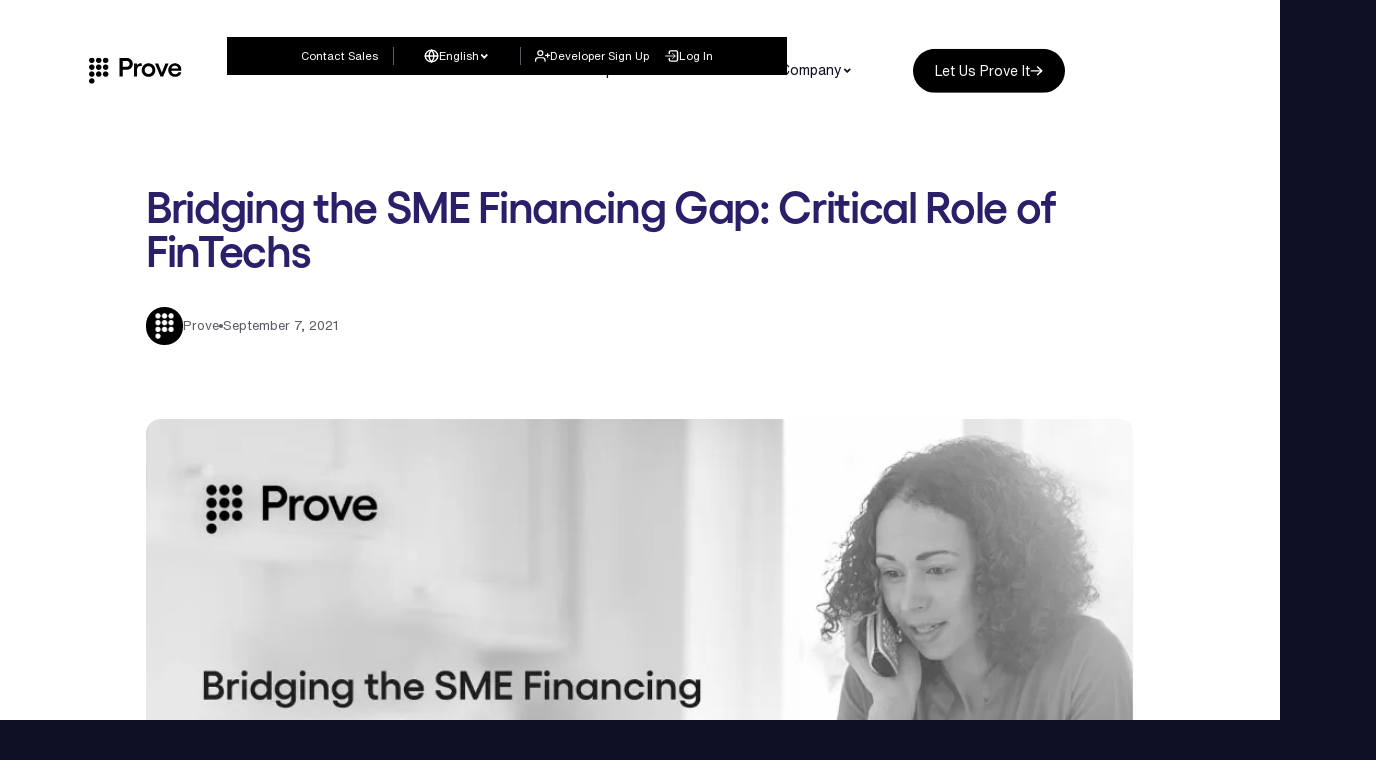

--- FILE ---
content_type: text/html; charset=utf-8
request_url: https://www.prove.com/blog/bridging-sme-financing-gap-critical-role-fintechs
body_size: 34885
content:
<!DOCTYPE html><!-- Last Published: Fri Jan 30 2026 21:23:13 GMT+0000 (Coordinated Universal Time) --><html data-wf-domain="www.prove.com" data-wf-page="654b88f046428477ac335718" data-wf-site="6538d6c6199327061c993eb1" lang="en" data-wf-collection="654b88ef46428477ac3356d7" data-wf-item-slug="bridging-sme-financing-gap-critical-role-fintechs"><head><meta charset="utf-8"/><title>Bridging the SME Financing Gap: Critical Role of FinTechs</title><meta content="Banks have traditionally been a custodian of customer relationships in the SME lending space, but after the global financial crisis, there has been a significant reduction in their risk appetite." name="description"/><meta content="Bridging the SME Financing Gap: Critical Role of FinTechs" property="og:title"/><meta content="Banks have traditionally been a custodian of customer relationships in the SME lending space, but after the global financial crisis, there has been a significant reduction in their risk appetite." property="og:description"/><meta content="https://cdn.prod.website-files.com/6541324a91f919eeb68e9608/6604395431d6c265b142ac89_61c1e1abeb50df2509c75de9_Bridging-sme-financing-gap-critical-role-fintechs.webp" property="og:image"/><meta content="Bridging the SME Financing Gap: Critical Role of FinTechs" property="twitter:title"/><meta content="Banks have traditionally been a custodian of customer relationships in the SME lending space, but after the global financial crisis, there has been a significant reduction in their risk appetite." property="twitter:description"/><meta content="https://cdn.prod.website-files.com/6541324a91f919eeb68e9608/6604395431d6c265b142ac89_61c1e1abeb50df2509c75de9_Bridging-sme-financing-gap-critical-role-fintechs.webp" property="twitter:image"/><meta property="og:type" content="website"/><meta content="summary_large_image" name="twitter:card"/><meta content="width=device-width, initial-scale=1" name="viewport"/><link href="https://cdn.prod.website-files.com/6538d6c6199327061c993eb1/css/prove-s.shared.87fd290b4.min.css" rel="stylesheet" type="text/css" integrity="sha384-h/0pC025mPFJb377RlGnnLForw0rQUGwFCVGMDSjzBHpB8t6CGv//ZKOgKNn0LVE" crossorigin="anonymous"/><link href="https://fonts.googleapis.com" rel="preconnect"/><link href="https://fonts.gstatic.com" rel="preconnect" crossorigin="anonymous"/><script src="https://ajax.googleapis.com/ajax/libs/webfont/1.6.26/webfont.js" type="text/javascript"></script><script type="text/javascript">WebFont.load({  google: {    families: ["Lato:100,100italic,300,300italic,400,400italic,700,700italic,900,900italic"]  }});</script><script type="text/javascript">!function(o,c){var n=c.documentElement,t=" w-mod-";n.className+=t+"js",("ontouchstart"in o||o.DocumentTouch&&c instanceof DocumentTouch)&&(n.className+=t+"touch")}(window,document);</script><link href="https://cdn.prod.website-files.com/6538d6c6199327061c993eb1/65d71a48d55848c70ec43fc5_Favicon%2032x32.svg" rel="shortcut icon" type="image/x-icon"/><link href="https://cdn.prod.website-files.com/6538d6c6199327061c993eb1/65d71a08c93f03423b9d2f91_Favicon.svg" rel="apple-touch-icon"/><link href="https://www.prove.com/blog/bridging-sme-financing-gap-critical-role-fintechs" rel="canonical"/><meta name="google-site-verification" content="1-R75X6lnL06m7n2kw_1WtB0wQ4J4-QxsCWFpjcDhXo"/>

<!-- Finsweet Cookie Consent -->
<script async src="https://cdn.jsdelivr.net/npm/@finsweet/cookie-consent@1/fs-cc.js" fs-cc-mode="opt-in" fs-cc-consentmode="true"></script>
<!-- [Attributes by Finsweet] CMS Tabs -->
<script async src="https://cdn.jsdelivr.net/npm/@finsweet/attributes-cmstabs@1/cmstabs.js"></script>

<!-- Digital Source Tracker (DST) -->
<script type="text/javascript" src="https://d2i34c80a0ftze.cloudfront.net/fullcircle.js?cid=dd5f8f3c-1785-4ed4-afc2-d73e2b383866&amp;domain=prove.com"></script>

<!-- Pixel -->
<script type="text/javascript">
    adroll_adv_id = "5Y2HY26GY5E3HCFVU2IY2G";
    adroll_pix_id = "6FSJTSQL6BHTRFFJRLXXKS";
    adroll_version = "2.0";

    (function(w, d, e, o, a) {
        w.__adroll_loaded = true;
        w.adroll = w.adroll || [];
        w.adroll.f = [ 'setProperties', 'identify', 'track', 'identify_email', 'get_cookie' ];
        var roundtripUrl = "https://s.adroll.com/j/" + adroll_adv_id
                + "/roundtrip.js";
        for (a = 0; a < w.adroll.f.length; a++) {
            w.adroll[w.adroll.f[a]] = w.adroll[w.adroll.f[a]] || (function(n) {
                return function() {
                    w.adroll.push([ n, arguments ])
                }
            })(w.adroll.f[a])
        }

        e = d.createElement('script');
        o = d.getElementsByTagName('script')[0];
        e.async = 1;
        e.src = roundtripUrl;
        o.parentNode.insertBefore(e, o);
    })(window, document);
    adroll.track("pageView");
</script>

<script>
var Eli5UtmCookieDomainOverride = '.prove.com';
</script>
<script src="https://utm-tracking-plugin.eli5.dev/utm-tracking-plugin/utm-tracking.js" type="text/javascript" async></script>

<script src="https://cmp.osano.com/rfx34YFnUR/759b24f3-83cf-4fe0-8447-f95938ed4210/osano.js"></script>

<!-- G2 script -->
<script>(function (c, p, d, u, id, i) {
id = ''; // Optional Custom ID for user in your system
u = 'https://tracking-api.g2.com/attribution_tracking/conversions/' + c + '.js?p=' + encodeURI(p) + '&e=' + id;
i = document.createElement('script');
i.type = 'application/javascript';
i.async = true;
i.src = u;
d.getElementsByTagName('head')[0].appendChild(i);
}("5163", document.location.href, document));</script>


<!-- ANALYTICS START -->

<!-- Google Tag Manager -->
<script type="fs-cc" fs-cc="analytics" >(function(w,d,s,l,i){w[l]=w[l]||[];w[l].push({'gtm.start':
new Date().getTime(),event:'gtm.js'});var f=d.getElementsByTagName(s)[0],
j=d.createElement(s),dl=l!='dataLayer'?'&l='+l:'';j.async=true;j.src=
'https://www.googletagmanager.com/gtm.js?id='+i+dl;f.parentNode.insertBefore(j,f);
})(window,document,'script','dataLayer','GTM-WZ72F5Z');</script>
<!-- End Google Tag Manager -->

<!-- ClickCease.com tracking-->
   <script type="text/javascript">
    var script = document.createElement('script');
    script.async = true;
    script.type = 'text/javascript';
    script.src = 'https://www.clickcease.com/monitor/stat.js';
    document.head.appendChild(script);
</script>
     <noscript>
     <a href='https://www.clickcease.com' rel='nofollow'><img src='https://monitor.clickcease.com' alt='ClickCease'/></a>
     </noscript>
<!-- ClickCease.com tracking-->

<!-- ANALYTICS END -->


<script type="text/javascript" src="https://cdn.weglot.com/weglot.min.js"></script>
<script>
    Weglot.initialize({
        api_key: 'wg_f301d8150c50878af182a3eda59fa68e6'
    });
</script>

<!-- SWIPER - CSS -->
<link
  rel="stylesheet"
  href="https://cdn.jsdelivr.net/npm/swiper@11/swiper-bundle.min.css"
/>

<style>
/* zoom out to 93% from 991px width up */
@media only screen and (min-width: 991px) { body { zoom: 93%; } }
body { -webkit-font-smoothing: antialiased; -moz-osx-font-smoothing: grayscale; -o-font-smoothing: antialiased; }
.w-webflow-badge { display: none !important; }
</style>

<!-- Hotjar Tracking Code for Prove Docs -->
<script>
    (function(h,o,t,j,a,r){
        h.hj=h.hj||function(){(h.hj.q=h.hj.q||[]).push(arguments)};
        h._hjSettings={hjid:5191521,hjsv:6};
        a=o.getElementsByTagName('head')[0];
        r=o.createElement('script');r.async=1;
        r.src=t+h._hjSettings.hjid+j+h._hjSettings.hjsv;
        a.appendChild(r);
    })(window,document,'https://static.hotjar.com/c/hotjar-','.js?sv=');
</script>

<!-- Combined UTM script START -->
<script>
    // --- Configuration ---
    const utmKeys = ['utm_source', 'utm_medium', 'utm_campaign', 'utm_content', 'utm_term', 'utm_id'];
    const cookieName = '_eli5_utm_tracking_variables';
    const cookieDays = 30;

    // --- Helper Functions ---
    function setCookie(name, value, days) {
        const expires = new Date();
        expires.setTime(expires.getTime() + days * 24 * 60 * 60 * 1000);
        const cookieString = `${name}=${encodeURIComponent(value)}; expires=${expires.toUTCString()}; path=/; SameSite=Lax`;
        document.cookie = cookieString;
        console.log(`[setCookie] ${cookieString}`);
    }

    function getCookie(name) {
        const nameEQ = name + "=";
        const ca = document.cookie.split(';');
        for (let c of ca) {
            c = c.trim();
            if (c.indexOf(nameEQ) === 0) {
                const value = decodeURIComponent(c.substring(nameEQ.length));
                console.log(`[getCookie] ${name}: ${value}`);
                return value;
            }
        }
        return null;
    }

    function removeUTMsFromURL() {
        try {
            const url = new URL(window.location.href);
            let changed = false;
            utmKeys.forEach(key => {
                if (url.searchParams.has(key)) {
                    url.searchParams.delete(key);
                    changed = true;
                    console.log(`[removeUTMsFromURL] Removed ${key}`);
                }
            });

            if (changed) {
                let newUrl = url.pathname + (url.searchParams.toString() ? `?${url.searchParams.toString()}` : '') + url.hash;
                history.replaceState({}, document.title, newUrl);
                console.log(`[removeUTMsFromURL] URL cleaned to: ${newUrl}`);
            }
        } catch (e) {
            console.error(`[removeUTMsFromURL] Error:`, e);
        }
    }

    // --- Core Logic ---
    function handleUTMsLogic() {
        console.log(`[handleUTMsLogic] Starting...`);
        const initialUrl = new URL(window.location.href);
        const referrerUrl = document.referrer ? new URL(document.referrer) : null;
        let trackingVariables = {};

        // 1. Check for existing cookie
        const existingCookie = getCookie(cookieName);
        if (existingCookie) {
            try {
                trackingVariables = JSON.parse(existingCookie);
                console.log('RESTORING EXISTING UTM COOKIE:', trackingVariables);
            } catch (e) {
                console.error('ERROR PARSING EXISTING COOKIE:', e.message);
            }
        }

        // 2. Check current URL for UTMs
        let hasUtmsInUrl = false;
        utmKeys.forEach(key => {
            const val = initialUrl.searchParams.get(key);
            if (val) {
                trackingVariables[key] = val;
                hasUtmsInUrl = true;
                console.log(`[UTM] Found in URL: ${key} = ${val}`);
            }
        });

        // 3. If no UTMs in URL, check the referrer
        if (!hasUtmsInUrl && referrerUrl && referrerUrl.search.includes('utm_')) {
            console.log(`[UTM] No UTMs in URL, checking referrer: ${document.referrer}`);
            utmKeys.forEach(key => {
                const val = referrerUrl.searchParams.get(key);
                if (val) {
                    trackingVariables[key] = val;
                    console.log(`[UTM] Found in Referrer: ${key} = ${val}`);
                }
            });
        }

        // 4. Update the combined cookie
        if (Object.keys(trackingVariables).length > 0) {
            setCookie(cookieName, JSON.stringify(trackingVariables), cookieDays);
            console.log('FINAL UTM COOKIE SET:', trackingVariables);
        } else {
            console.log('NO UTM DATA FOUND OR SET.');
        }

        // 5. Populate form fields based on the final tracking variables
        function populateFormFields() {
            console.log(`[populateFormFields] Running...`);
            const utmData = trackingVariables;
            let count = 0;
            utmKeys.forEach(key => {
                const fields = document.querySelectorAll(`input[name="${key}"]`);
                fields.forEach(field => {
                    const val = utmData[key] || '';
                    field.value = val;
                    console.log(`[populateFormFields] Set "${key}" → "${val}"`);
                    count++;
                });
            });

            const pageField = document.getElementById('pageUrl');
            if (pageField) {
                pageField.value = window.location.href;
                console.log(`[populateFormFields] Set pageUrl → ${window.location.href}`);
                count++;
            }
            console.log(`[populateFormFields] Fields populated: ${count}`);
        }

        // 6. Listen for forms and populate fields
        window.addEventListener('message', event => {
            if (event.data?.type === 'hsFormCallback' && event.data.eventName === 'onFormReady') {
                console.log(`[HubSpot] Form ready (${event.data.id}) → Populating UTMs`);
                populateFormFields();
            }
        });
        populateFormFields();
    }

    // --- Init ---
    // Defer the main logic until the DOM is ready to ensure all elements are available
    if (typeof Webflow !== 'undefined' && Webflow.push) {
        console.log(`[Init] Webflow detected → deferring handleUTMsLogic`);
        Webflow.push(() => {
            handleUTMsLogic();
            removeUTMsFromURL(); // This runs only after the main logic
        });
    } else {
        console.log(`[Init] Webflow not detected → running after DOMContentLoaded`);
        document.addEventListener('DOMContentLoaded', () => {
            handleUTMsLogic();
            removeUTMsFromURL(); // This runs only after the main logic
        });
    }
</script>







<!-- Combined UTM script END -->


<!-- Universal UTM Tracking Script for Webflow + HubSpot -->
<!--
<script>
// --- Configuration ---
const utmKeys = ['utm_source', 'utm_medium', 'utm_campaign', 'utm_content', 'utm_term', 'utm_id'];
const cookieDays = 30;

// --- Capture initial search string for early UTM parsing ---
const initialUrlSearchWithUTMs = window.location.search;
console.log(`[Early Capture] Initial URL search: ${initialUrlSearchWithUTMs}`);

// --- Helper Functions ---
function setCookie(name, value, days) {
    const expires = new Date();
    expires.setTime(expires.getTime() + days * 86400000);
    const cookieString = `${name}=${encodeURIComponent(value)}; expires=${expires.toUTCString()}; path=/; SameSite=Lax`;
    document.cookie = cookieString;
    console.log(`[setCookie] ${cookieString}`);
}

function getCookie(name) {
    const nameEQ = name + "=";
    const ca = document.cookie.split(';');
    for (let c of ca) {
        c = c.trim();
        if (c.indexOf(nameEQ) === 0) {
            const value = decodeURIComponent(c.substring(nameEQ.length));
            console.log(`[getCookie] ${name}: ${value}`);
            return value;
        }
    }
    return null;
}

function removeUTMsFromURL() {
    try {
        const url = new URL(window.location.href);
        let changed = false;
        utmKeys.forEach(key => {
            if (url.searchParams.has(key)) {
                url.searchParams.delete(key);
                changed = true;
                console.log(`[removeUTMsFromURL] Removed ${key}`);
            }
        });

        if (changed) {
            let newUrl = url.pathname + (url.searchParams.toString() ? `?${url.searchParams.toString()}` : '') + url.hash;
            history.replaceState({}, document.title, newUrl);
            console.log(`[removeUTMsFromURL] URL cleaned to: ${newUrl}`);
        }
    } catch (e) {
        console.error(`[removeUTMsFromURL] Error:`, e);
    }
}

function storeUTMsFromURLToCookies(search) {
    const params = new URLSearchParams(search);
    let found = false;
    utmKeys.forEach(key => {
        const val = params.get(key);
        if (val) {
            setCookie(key, val, cookieDays);
            found = true;
        }
    });
    if (!found) console.log(`[storeUTMsFromURLToCookies] No UTMs found`);
}

function storeUTMsToLocalStorageFromCookies() {
    const data = {};
    let found = false;
    utmKeys.forEach(key => {
        const val = getCookie(key);
        if (val) {
            data[key] = val;
            found = true;
        }
    });
    if (found) {
        data.expiry = new Date(Date.now() + cookieDays * 86400000).toISOString();
        localStorage.setItem('utmData', JSON.stringify(data));
        console.log(`[storeUTMsToLocalStorageFromCookies] Saved to localStorage`, data);
    }
}

function populateFormFields() {
    console.log(`[populateFormFields] Running...`);
    const utmData = JSON.parse(localStorage.getItem('utmData') || '{}');
    let count = 0;

    utmKeys.forEach(key => {
        const fields = document.querySelectorAll(`input[name="${key}"]`);
        fields.forEach(field => {
            let val = getCookie(key);
            if (!val) {
                val = utmData[key] || '';
                console.log(`[populateFormFields] Using localStorage fallback for ${key}: ${val}`);
            }
            field.value = val;
            console.log(`[populateFormFields] Set "${key}" → "${val}"`);
            count++;
        });
    });

    // Optional: set full page URL to hidden input with id="pageUrl"
    const pageField = document.getElementById('pageUrl');
    if (pageField) {
        pageField.value = window.location.href;
        console.log(`[populateFormFields] Set pageUrl → ${window.location.href}`);
        count++;
    }

    console.log(`[populateFormFields] Fields populated: ${count}`);
}

// --- Core Logic ---
function handleUTMsLogic() {
    console.log(`[handleUTMsLogic] Starting...`);

    if (initialUrlSearchWithUTMs) {
        storeUTMsFromURLToCookies(initialUrlSearchWithUTMs);
    } else if (document.referrer && document.referrer.includes('utm_')) {
        const referrerUrl = new URL(document.referrer);
        console.log(`[handleUTMsLogic] Referrer fallback: ${document.referrer}`);
        storeUTMsFromURLToCookies(referrerUrl.search);
    }

    storeUTMsToLocalStorageFromCookies();

    // Listen for any HubSpot form becoming ready
    window.addEventListener('message', event => {
        if (event.data?.type === 'hsFormCallback' && event.data.eventName === 'onFormReady') {
            console.log(`[HubSpot] Form ready (${event.data.id}) → Populating UTMs`);
            populateFormFields();
        }
    });

    // Also populate immediately in case forms are already in DOM (rare, but possible)
    populateFormFields();

    console.log(`[handleUTMsLogic] Done`);
}

// --- Init ---
console.log(`[Init] Removing UTMs from URL...`);
removeUTMsFromURL();

if (typeof Webflow !== 'undefined' && Webflow.push) {
    console.log(`[Init] Webflow detected → deferring handleUTMsLogic`);
    Webflow.push(() => handleUTMsLogic());
} else {
    console.log(`[Init] Webflow not detected → running after DOMContentLoaded`);
    document.addEventListener('DOMContentLoaded', handleUTMsLogic);
}
</script>
-->


<!-- UTM -->
<!--
<script>
const utmDataRaw = localStorage.getItem('utmData');
if (utmDataRaw) {
const utmData = JSON.parse(utmDataRaw);
Object.entries(utmData).forEach(([key, value]) => {
const input = document.querySelector(input[name="${key}"]);
if (input) {
input.value = value;
console.log(Filled ${key}: ${value});
} else {
console.log(No input found for ${key});
}
});
} else {
console.log('No utmData found in localStorage');
}
</script>
--><script type="application/ld+json">
{
  "@context": "https://schema.org",
  "@type": "Article",
  "image": "https://cdn.prod.website-files.com/6541324a91f919eeb68e9608/6604395431d6c265b142ac89_61c1e1abeb50df2509c75de9_Bridging-sme-financing-gap-critical-role-fintechs.webp",
  "description": "",
	"headline": "",
  "url": "bridging-sme-financing-gap-critical-role-fintechs"
}
</script></head><body><div class="css-wrap"><div class="fluid-css w-embed"><style>
  /* 19px */
  html { font-size: 1.1875rem; }
  /* 18px - 19px */
  @media screen and (max-width:2100px) { html { font-size: calc(0.4583333333333336rem + 0.5555555555555554vw); } }
  /* 16px - 18px */
  @media screen and (max-width:1920px) { html { font-size: calc(0.75rem + 0.31250000000000006vw); } }
	/* 12.75px - 16px */
  @media screen and (max-width:1280px) { html { font-size: calc(0.10034602076124588rem + 1.1245674740484426vw); } }
	/* 14px - 16px */
  @media screen and (max-width:991px) { html { font-size: calc(0.758056640625rem + 0.390625vw); } }
  /* 12px - 14px */
  @media screen and (max-width:479px) { html { font-size: calc(0.7494769874476988rem + 0.8368200836820083vw); } }
</style></div><div desktop="hidden" class="util-css w-embed"><style>
* a { 
	text-decoration: none;
	color: inherit; 
}
[position="relative"] { position: relative; }
[pointer-events="none"] { pointer-events: none; }
[user-select="none"] { user-select: none; }
[overflow-x="hidden"] { overflow-x: hidden; }
[overflow-x="scroll"] { overflow-x: scroll; }
[overflow="hidden"] { overflow: hidden; }
[overflow="visible"] { overflow: visible; }
/* images */
[object-fit="cover"] { object-fit: cover;}
[object-fit="contain"] { object-fit: contain;}
/* full width */
[data-width="100"] { width: 100%; }

.no-scroll { overflow: hidden; }

[data-border="circle"] { border-radius: 50%; }
[data-border-style="1-solid-grey"] { border: 1px solid #e8e9ea; }

[text-lines="7"] {
  display: -webkit-box;
  -webkit-line-clamp: 7;
  -webkit-box-orient: vertical;
  overflow: hidden;
}

[text-lines="4"] {
  display: -webkit-box;
  -webkit-line-clamp: 4;
  -webkit-box-orient: vertical;
  overflow: hidden;
}

[text-lines="3"] {
  display: -webkit-box;
  -webkit-line-clamp: 3;
  -webkit-box-orient: vertical;
  overflow: hidden;
}

[text-lines="2"] {
  display: -webkit-box;
  -webkit-line-clamp: 2;
  -webkit-box-orient: vertical;
  overflow: hidden;
}

/*opacity*/
[opacity="0-1"] { opacity: 0.1; }
[opacity="0-2"] { opacity: 0.2; }
[opacity="0-3"] { opacity: 0.3; }
[opacity="0-4"] { opacity: 0.4; }
[opacity="0-5"] { opacity: 0.5; }
[opacity="0-6"] { opacity: 0.6; }
[opacity="0-7"] { opacity: 0.7; }
[opacity="0-8"] { opacity: 0.8; }
[opacity="0-9"] { opacity: 0.9; }
[opacity="1"] { opacity: 1; }

/* padding */
[pd-left="1"] { padding-left: 1rem; }
[pd-right="1"] { padding-right: 1rem; }

/* why prove tab */
.case-study-menu-tab { overflow-x: scroll; }

[display="none"] { display: none; }
/* from tablet up */
@media only screen and (min-width: 991px) {
	body, html { overscroll-behavior-y: none; }
	[desktop="hidden"] { display: none; }
}

/* flex wrap */
[flex-wrap="wrap"] { flex-wrap: wrap; }
/* alignment */
[flex-center="center"] { 
	display: flex; 
	align-items: center; 
  justify-content: center;  
}

[flex-center="start"] { 
	display: flex; 
	align-items: center; 
  justify-content: start;  
}
/*GAP vert and horizontal*/
[gap="0"] { gap: 0rem; }
[gap="0-25"] { gap: 0.25rem; }
[gap="0-5"] { gap: 0.5rem; }
[gap="0-75"] { gap: 0.75rem; }
[gap="1"] { gap: 1rem; }
[gap="1-25"] { gap: 1.25rem; }
[gap="1-5"] { gap: 1.5rem; }
[gap="1-75"] { gap: 1.75rem; }
[gap="2"] { gap: 2rem; }
[gap="2-5"] { gap: 2.5rem; }
[gap="3"] { gap: 3rem; }
[gap="3-5"] { gap: 3.5rem; }
[gap="4"] { gap: 4rem; }
[gap="5"] { gap: 5rem; }
[gap="6"] { gap: 6rem; }
[gap="7"] { gap: 7rem; }

/*GAP custom*/
[gap="1-5+5"] { gap: 1.5rem 1rem; }

/* flex order */
[order="1"] { order: 1; }
[order="2"] { order: 2; }
[order="3"] { order: 3; }
[order="4"] { order: 4; }
[order="5"] { order: 5; }
[order="6"] { order: 6; }
[order="7"] { order: 7; }
[order="8"] { order: 8; }

[z-index="-1"] { z-index: -1; }
[z-index="1"] { z-index: 1; }
[z-index="2"] { z-index: 2; }

/* from tablet down */
@media only screen and (max-width: 991px) {
	[touch="hidden"] { display: none; }
	[touch="padding-0"] { padding: 0; }
	[touch="border-0"] { border: 0; }
	/* flex order */
  [touch-order="1"] { order: 1; }
  [touch-order="2"] { order: 2; }
  [touch-order="3"] { order: 3; }
  [touch-order="4"] { order: 4; }
  [touch-order="5"] { order: 5; }
  [touch-order="6"] { order: 6; }
  [touch-order="7"] { order: 7; }
  [touch-order="8"] { order: 8; }
}

@media only screen and (max-width: 767px) {
	[landscape="hidden"] { display: none; }
}

/* text columns */
[text-columns="2"] {
	column-count: 2;
  column-gap: 1rem;
}
@media only screen and (max-width: 767px) {
	[text-columns="2"] {
		column-count: 1;
  	column-gap: 1rem;
	}
}

/* button style */
.btn-large {
	padding: 1.125rem 2rem; 
	font-size: 1.125rem;
}

[fs-cc="banner"], .cookie-banner { z-index: 100 !important; }

.u-highlight-yellow::after {
	content: '';
	position: absolute;	
  top: 0%; 
	left: -3.5%; 
	width: 108%;
	height: 105%;
	border-radius: 1.5rem;
	z-index: -2;
	background-color: #FFE81A;
}

.u-section-title h1,
.u-section-title h2,
.u-section-title h3,
.u-section-title h4,
.u-section-title h5,
.u-section-title h6,
.u-section-title p, 
.u-section-title blockquote,
.u-section-title em,
.u-section-title strong,
.u-section-title a {
	font-size: inherit !important;
	font-family: inherit !important;
	font-weight: inherit !important;
	color: inherit !important;
	letter-spacing: inherit !important;
  line-height: inherit !important;
	margin: 0 !important;
}

.g_btn_slot .button-main-white {
	display: inline-flex;
}

[data-hide="d"] {display: none;}
[data-hide="t"] {display: none;}
[data-hide="l"] {display: none;}
[data-hide="p"] {display: none;}


.space-24 + p,
.space-24 + div {
	margin-bottom: 1.5rem;
}
</style></div><div class="effects-css w-embed"><style>
[drop-shadow-strength="5"] { 
	box-shadow: 0px 147px 59px -10px rgba(0, 0, 0, 0.02), 0px 37px 37px -10px rgba(0, 0, 0, 0.10), 0px 9px 20px -10px rgba(0, 0, 0, 0.12);
}

[drop-shadow-strength="4"] { 
	box-shadow: 0px 70px 59px -10px rgba(0, 0, 0, 0.02), 0px 4px 20px -10px rgba(0, 0, 0, 0.12);
}

/* gradients */
.gradient-white-purple {
  background: linear-gradient(0deg, #98A4F7 0%, #DADFFC 100%);
  background-clip: text;
  -webkit-background-clip: text;
  -webkit-text-fill-color: transparent;
}

[gradient="1"] {
	background: radial-gradient(222.52% 141.42% at 0% 0%, rgba(192, 166, 252, 0.44) 0%, rgba(155, 113, 251, 0.06) 47.5%, rgba(155, 113, 251, 0.44) 100%);
	box-shadow: 0px 147px 59px -10px rgba(0, 0, 0, 0.02), 0px 37px 37px -10px rgba(0, 0, 0, 0.10), 0px 9px 20px -10px rgba(0, 0, 0, 0.12);
	backdrop-filter: blur(35px);
}

[gradient="2"] {
	background: radial-gradient(92.99% 100.08% at 50% 0%, rgba(129, 77, 250, 0.20) 0%, rgba(39, 41, 52, 0.20) 100%), rgba(255, 255, 255, 0.04);
}

[gradient="4"] { 
	background: radial-gradient(50.05% 50.05% at 50% 0%, #2A206A 0%, rgba(42, 32, 106, 0.00) 100%);
}

[gradient="5"] {
	/* used on milestones */
	background: linear-gradient(90deg, #814DFA 0%, #00EAD0 84%, #0E1026 100%);
}

[gradient="6"] {
	background: radial-gradient(50.05% 50.05% at 50% 0%, #2A206A 0%, rgba(42, 32, 106, 0.00) 100%);
}

[gradient="image-1"]{
	background-image: url('https://cdn.prod.website-files.com/6538d6c6199327061c993eb1/65a9fec6d080245b76e2d835_Frame%201000004861%20(3).webp');
  background-position: 50% 50%;
  background-size: 180%;
}

[gradient="image-2"]{
	background-image: url('https://cdn.prod.website-files.com/6538d6c6199327061c993eb1/65dd1aabc9ae7246573abe86_Whitepapers.png');
  background-position: 50% 50%;
  background-size: cover;
	background-repeat: no-repeat; 
}

/* gradient pre-fill business */
.solutions_gradient:first-child {
  border-radius: 431.869px;
  opacity: 0.6;
  background: radial-gradient(50% 50% at 50% 50%, #C0A6FC 44.79%, rgba(227, 216, 254, 0.00) 100%);
  filter: blur(79.97570037841797px);
  }
.solutions_gradient:last-child {
	border-radius: 431.869px;
  opacity: 0.6;
  background: radial-gradient(50% 50% at 50% 50%, rgba(2, 184, 252, 0.42) 44.79%, rgba(2, 184, 252, 0.00) 100%);
  filter: blur(79.97570037841797px);
}

/* border */
[data-border="grey"] { border: 1px solid #E8E9EA; }

span.u-purple-gradient,
.u-purple-gradient strong, 
.u-purple-gradient em {
		-webkit-text-fill-color: transparent;
		background-image: linear-gradient(90deg, var(--primary--purple-400), var(--primary--purple-400) 23%, #fff);
    -webkit-background-clip: text;
    background-clip: text;
    font-style: normal !important;
		font-weight: inherit !important;
}

span.u-light-blue-gradient,
.u-light-blue-gradient strong, 
.u-light-blue-gradient em {
		-webkit-text-fill-color: transparent;
		background-image: linear-gradient(180deg, #fff, #fff 23%, var(--text-gradient--white-light-blue));
    -webkit-background-clip: text;
    background-clip: text;
    font-style: normal !important;
		font-weight: inherit !important;
}

span.u-dark-purple-gradient,
.u-dark-purple-gradient strong, 
.u-dark-purple-gradient em {
		-webkit-text-fill-color: transparent;
		background-image: linear-gradient(138deg, var(--text-gradient--purple-purple) 0%, var(--black));
    -webkit-background-clip: text;
    background-clip: text;
    font-style: normal !important;
		font-weight: inherit !important;
}
</style></div><div class="nav-css w-embed"><style>
[loader-color="light"] { background-color: #F7FAFD; }
[loader-color="dark-blue"] { background-color: #0e1026; }

/* burger menu anim */
@media only screen and (max-width: 991px) {
  .navbar_menu-button.is-closed .navbar_menu-line.is-top { 
    transform: translate(0px, -0.35rem) rotate(0deg); 
  }
  .navbar_menu-button.is-closed .navbar_menu-line.is-middle { 
    transform: scaleX(1) rotate(0deg); 
  }
  .navbar_menu-button.is-closed .navbar_menu-line.is-bottom { 
    transform: translate(0px, 0.35rem) rotate(0deg); 
  }
	
	.chevron.is-active {
    transform: rotateX(180deg);
  }
}

@media only screen and (min-width: 991px) {
  .navbar_drop-item:hover .body-16, 
	[edit="e"] .body-16 { color: #7F79A6; }
	
  .navbar_drop-item:hover .chevron,
  [edit="e"] .chevron {
    transform: rotateX(180deg);
		color: #7F79A6;
  }

  .navbar_drop-item:hover .navbar_drop-panel-item,
	[edit="e"] .navbar_drop-panel-item {
    transform: scale(1) translate(0px, 0%);
    opacity: 1; 
  }

  .navbar_drop-panel-item {
    top: calc(100% - 2rem); 
  }

  .navdrop_opacity { transition-delay: 200; }

  .navbar_drop-item:hover .navdrop_opacity, 
  [edit="e"] .navdrop_opacity { 
    opacity: 1; 
  }

	.navbar.nav-scrolled .navbar_full-bg {
    border-radius: 0rem;
    transform: scale3d(1, 1, 1);
	}
	.navbar.nav-scrolled .navbar_bottom {
		margin-top: 0rem;
	}
	.navbar.nav-scrolled .navbar_menu { 
		box-shadow: 0 0 0 0 transparent; 
    background-color: white;
	}
	
	.navbar_menu-bg { transition-delay: 600ms; }

	.navbar.nav-scrolled .navbar_menu-bg { 
		background-color: white;
		box-shadow: 0 0 0 0 transparent; 
	}
	.navbar_menu:hover .navbar_menu-bg { 
		background-color: white;
		box-shadow: 0 0 0 0 transparent; 
		transition-delay: 0ms;
	}
}

[data-nav-banner] .arrow-white {
	transition: transform 250ms ease-in-out;
}

@media only screen and (min-width: 991px) {
	[data-nav-banner]:hover {
		background-color: var(--text-gradient--purple-purple);
	}

	[data-nav-banner]:hover .arrow-white {
		transform: translateX(100%);
	}
}

/*
[data-nav-banner] {
	visibility: hidden;
  opacity: 0; 
  animation: fadeIn 2s ease-in-out forwards; 
	animation-delay: 1
}

@keyframes fadeIn {
  from {
    opacity: 0;
		visibility: hidden;
  }
  to {
    opacity: 1;	
		visibility: visible;
  }
}
*/
</style></div><div class="anim-css w-embed"><style>
/* loader */
.loader {
	animation-timing-function: cubic-bezier(.075, .82, .165, 1);
	animation-duration: 2s;
	animation-fill-mode: forwards;
  animation-name: fade-loader;
	animation-delay: 2000ms; 
}

@keyframes fade-loader {
  from {
		opacity: 1;
  }
  to {
		opacity: 0;
  }
}

[data-stagger] { 
	transform: translateY(20%);
	opacity: 0;
	animation-timing-function: cubic-bezier(.075, .82, .165, 1);
	animation-duration: 400ms;
	animation-fill-mode: forwards;
  animation-name: stagger;
}

@keyframes stagger {
  from {
		transform: translateY(50%);
		opacity: 0;
  }
  to {
		transform: translateY(0%);
		opacity: 1;
  }
}

[data-stagger="1"] { animation-delay: 1800ms; }
[data-stagger="2"] { animation-delay: 2000ms; }
[data-stagger="3"] { animation-delay: 2200ms; }
[data-stagger="4"] { animation-delay: 2400ms; }
[data-stagger="5"] { animation-delay: 2600ms; }
[data-stagger="6"] { animation-delay: 2800ms; }

/* circles */
.orbit_gradient:nth-child(1) {
  animation-timing-function: cubic-bezier(.075, .82, .165, 1);
	animation-duration: 4s;
	animation-iteration-count: infinite;
  animation-name: pulse;
}

.orbit_gradient:nth-child(2) {
  animation-timing-function: cubic-bezier(.075, .82, .165, 1);
	animation-duration: 4s;
	animation-delay: 500ms;
	animation-iteration-count: infinite;
  animation-name: pulse;
}

@keyframes pulse {
  from {
		transform: scale(1.1);
		opacity: 1;
  }
  to {
		transform: scale(1.7);
		opacity: 0;
  }
}

.is-gradient-1 {
  animation-timing-function: linear;
	animation-duration: 7s;
	animation-delay: 1000ms;
	animation-iteration-count: infinite;
  animation-name: pulse-2;
}
.is-gradient-2 {
  animation-timing-function: linear;
	animation-duration: 9s;
	animation-delay: 500ms;
	animation-iteration-count: infinite;
  animation-name: pulse-2;
}
.is-gradient-3 {
  animation-timing-function: linear;
	animation-duration: 11s;
	animation-delay: 0ms;
	animation-iteration-count: infinite;
  animation-name: pulse-2;
}

@keyframes pulse-2 {
  0% {
		transform: scale(1);
  }
  50% {
		transform: scale(0.5);
  }
	100% {
		transform: scale(1);
  }
}
/* pinnacle rings */
:root {
	--ring-animation: ring-scale cubic-bezier(.39, .575, .565, 1) 4000ms infinite;
}
.header-pinnacle_visual-spikes {
	animation: var(--ring-animation);
	animation-delay: 800ms;
}
.header-pinncale_visual-ring.is-ring-1, [anim-ring="1"] {
  animation: var(--ring-animation);
}
.header-pinncale_visual-ring.is-ring-2, [anim-ring="2"] {
  animation: var(--ring-animation);
	animation-delay: 200ms;
}
.header-pinncale_visual-ring.is-ring-3, [anim-ring="3"] {
  animation: var(--ring-animation);
	animation-delay: 400ms;
}
.header-pinncale_visual-ring.is-ring-4, [anim-ring="4"] {
  animation: var(--ring-animation);
	animation-delay: 600ms;
}
.header-pinncale_visual-ring.is-ring-5, [anim-ring="5"] {
  animation: var(--ring-animation);
	animation-delay: 800ms;
}

@keyframes ring-scale {
	0% { transform: scale(1) }
  50% { transform: scale(0.75) }
	100% { transform: scale(1) }
}

/* pinnacle items */
:root { --pinnacle-item-animation: float-1 ease-out 2000ms infinite; }

[anim="float-1"] {animation: float-1 ease-out 2000ms infinite; }
[anim="float-2"] {animation: float-2 ease-out 4000ms infinite; }

.header-pinnacle_visual-item { animation: var(--pinnacle-item-animation); }
.header-pinnacle_visual-item.is-pre-fill { animation-delay: 2000ms; }
.header-pinnacle_visual-item.is-identity { animation-delay: 4000ms; }
.header-pinnacle_visual-item.is-auth { animation-delay: 6000ms; }
.header-pinnacle_visual-item.is-identity-manager { animation-delay: 8000ms; }

@keyframes float-1 {
	0% { transform: translateY(0rem); }
  50% { transform: translateY(-0.5rem); }
	100% { transform: translateY(0rem); }
}

@keyframes float-2 {
	0% { transform: translateY(1rem); }
  50% { transform: translateY(0rem); }
	100% { transform: translateY(1rem); }
}

/* chat dots */
[chat-dots] .body-16 { opacity: 0; }
[chat-dots] .body-16:nth-child(1) { animation: dot-fade ease-out 900ms infinite; }
[chat-dots] .body-16:nth-child(2) { animation: dot-fade ease-out 900ms infinite; animation-delay: 300ms; }
[chat-dots] .body-16:nth-child(3) { animation: dot-fade ease-out 900ms infinite; animation-delay: 300ms; }


@keyframes dot-fade {
	0% { opacity: 0; }
  50% { opacity: 1; }
	100% { opacity: 0; }
}

/* circle stat */
.solutions_svg {
  display: block;
  margin: 10px auto;
 	width: 100%;
	height: 100%; 
}

.solutions_svg .circle {
  fill: none;
  stroke-width: 4;
  stroke-linecap: round;
}

.solutions_svg .circle:first-child {
	 stroke: #E8E9EA; 
	 opacity: 0.1; 
}

.solutions_svg .circle:last-child {
	 stroke: var(--secondary--green);
	 animation: progress 1.8s ease-out forwards;
	 animation-play-state: running;
}

.circ-paused .solutions_svg .circle:last-child {
	 animation-play-state: paused;
}

.solutions-stats-circle_svg.is-purple .circle.grey{ 
	stroke: #E8E9EA;
		 opacity: 1; 
}

.solutions-stats-circle_svg.is-purple .circle:last-child{ 
	stroke: var(--text-gradient--purple-purple);
	animation: progress 1.8s ease-out forwards;
	animation-play-state: running;
}

@keyframes progress {
  0% {
    stroke-dasharray: 0 100;
  }
}
</style></div><div class="hover-css w-embed"><style>
@media only screen and (min-width: 991px) {
	/* tool tip */
	[hover]:hover .tool-tip_content { opacity: 1; }

  [hover]:hover .card-arrow-circ {
    background-color: white;
    color: #0e1026;
  }

	[hover]:hover .card-arrow-circ.is-industries {
    background-color: rgba(42, 32, 106, 0.1);
    color: #2A206A;
  }

	[hover]:hover .card-gradient {
		transform: translateY(0%) scale(1.3);	
    opacity: 0.4;
	}
	
	/*arrow link*/
	[hover]:hover .arrow-link_arrow {
		transform: translateX(0%);
	}

	.solutions-pinnacle_card-text-wrap {
    display: -webkit-box;
    -webkit-line-clamp: 2;
    -webkit-box-orient: vertical;
    overflow: hidden;
	}
	[hover]:hover .solutions-pinnacle_card-text-wrap {
    display: -webkit-box;
    -webkit-line-clamp: 100;
    -webkit-box-orient: vertical;
    overflow: hidden;
		height: 11rem;
	}
	[hover]:hover .solutions-pinnacle_cta-img { opacity: 0.6; }
	[hover]:hover .solutions-pinnacle_cta-button { opacity: 1; }

}
</style></div><div class="auto-tabs-css w-embed"><style>
/* TAB 1 */
@property --percentage1 {
  initial-value: 0%;
  inherits: false;
  syntax: "<percentage>";
}
[chart-1] {
  background: conic-gradient(transparent var(--percentage1),rgba(0, 0, 0, 0.70)  0);
  animation: timer1 10000ms forwards linear;
}
@keyframes timer1 {
  to {
    --percentage1: 33.33%;
  }
}
/* TAB 2 */
@property --percentage2 {
  initial-value: 33.33%;
  inherits: false;
  syntax: "<percentage>";
}
[chart-2] {
  background: conic-gradient(transparent var(--percentage2),rgba(0, 0, 0, 0.70)  0);
  animation: timer2 10000ms forwards linear;
}
@keyframes timer2 {
  to {
    --percentage2: 66.66%;
  }
}
/* TAB 3 */
@property --percentage3 {
  initial-value: 66.66%;
  inherits: false;
  syntax: "<percentage>";
}

[chart-3] {
  background: conic-gradient(transparent var(--percentage3),rgba(0, 0, 0, 0.70)  0);
  animation: timer3 7000ms forwards linear;
}

@keyframes timer3 {
  to {
    --percentage3: 100%;
  }
}

.pre-fill-tabs_link-prog {
	transform: scaleX(0); 
	transition-duration: 400ms; 
}
.w--current .pre-fill-tabs_link-prog { 
	transform: scaleX(1); 
	transition-duration: 10000ms; 
 }

.w--tab-active .pre-fill-tabs_pane-circle-svg,
.w--current .pre-fill-tabs_pane-circle-svg { 
	 animation: tab-fade 600ms ease forwards;
}
.w--tab-active .pre-fill-tabs_pane-tag,
.w--current .pre-fill-tabs_pane-tag {
	animation: tab-fade 600ms ease forwards;
	animation-delay: 400ms;
}

.w--tab-active .pre-fill-tabs_pane-step-1-svg,
.w--current .pre-fill-tabs_pane-step-1-svg {
	animation: tab-fade 600ms ease forwards;
	animation-delay: 400ms;
}

.w--tab-active .pre-fill-tabs_pane-step-2-svg,
.w--current .pre-fill-tabs_pane-step-2-svg {
	animation: tab-fade 600ms ease forwards;
	animation-delay: 7000ms;
}

.w--tab-active .pre-fill-tabs_pane-tag-step-1,
.w--current .pre-fill-tabs_pane-tag-step-1 {
	animation: tab-fade 600ms ease forwards;
	animation-delay: 400ms;
}

.pre-fill-tabs_pane-step-1-wrap {
	 opacity: 0;
	 transition-delay: 400ms;
}

.w--tab-active .pre-fill-tabs_pane-step-1-wrap,
.w--current .pre-fill-tabs_pane-step-1-wrap {
	opacity: 1;
	transition-delay: 400ms;
	backdrop-filter: blur(28px);
	animation: tab-fade-out 200ms ease forwards;
	animation-delay: 7000ms;
}

.w--tab-active .pre-fill-tabs_pane-tag-step-2,
.w--current .pre-fill-tabs_pane-tag-step-2 {
	animation: tab-fade 600ms ease forwards;
	animation-delay: 7000ms;
}

@keyframes tab-fade {
	from { opacity: 0; }
	to { opacity: 1; }
}

@keyframes tab-fade-out {
	from { opacity: 1; }
	to { opacity: 0; }
}

.w--current .pre-fill-tabs_content {
	animation: tab-content-height 400ms ease forwards; 
}
/* content height */
:root { --tab-height: 8rem; }
@media only screen and (max-width: 767px) {
	:root { --tab-height: 12rem; }
}

@keyframes tab-content-height {
	from { height: 0px; }
	to { height: var(--tab-height); }
}

.pre-fill-tabs_content {
	animation: tab-content-height-shrink 200ms ease forwards; 
}
@keyframes tab-content-height-shrink {
	from { height: var(--tab-height); }
	to { height: 0rem; }
}

.w--current .chevron.is-tabs { transform: rotateZ(180deg);}

@media only screen and (max-width: 767px) {
	.w--current .pre-fill-tabs-touch-cicle { display: block; }
}
</style></div><div class="accordion-css w-embed"><style>
.active .accordion-icon_line.is-second {
  transform: rotate(0deg);
}

</style></div><div class="global-solutions-tabs-css w-embed"><style>
.global-solutions-tabs_icon:nth-child(even) { opacity: 0; }
.global-solutions-tabs_button.w--current .global-solutions-tabs_icon:nth-child(even) { opacity: 1; }
.global-solutions-tabs_button.w--current .body-16-md { color: #814DFA; }
</style></div><div class="careers-slider-css w-embed"><style>
.chat-item { transition-delay: 600ms; }

.swiper-slide.swiper-slide-active .chat-item { 
	opacity: 1; 
	transition-delay: 0ms;
	transition-delay: 600ms;
}
.swiper-slide.swiper-slide-active .is-chat-dots  { transition-delay: 1000ms; }
.swiper-slide.swiper-slide-active .is-chat-dots { opacity: 0; }

.swiper-slide.swiper-slide-active .chat-item_text-wrap { transition-delay: 1500ms; opacity: 1; }

.swiper-slide.swiper-slide-active [bottom-chat] .is-chat-dots  { transition-delay: 1800ms; }
.swiper-slide.swiper-slide-active [bottom-chat-item] { transition-delay: 1500ms; }
.swiper-slide.swiper-slide-active [bottom-chat] .chat-item_text-wrap { transition-delay: 2000ms; }

.swiper-slide.swiper-slide-active .careers-quotes-wrap { opacity: 1; }

</style></div><div class="hubspot-css w-embed"><!--
<link rel="stylesheet" href="https://tydycd.csb.app/hubspot.css" />
-->
<style>
.hbspt-form * fieldset {
  width: 100% !important;
  max-width: none !important;
  display: flex;
  flex-direction: row;
  margin-right: 0 !important;
}

.hbspt-form .hs-form-private.stacked {
  width: 100% !important;
  max-width: none !important;
}

.hs-input {
  height: 3rem !important;
  margin-bottom: 1.5rem !important;
  border-color: hsla(0, 0%, 85.88%, 1) !important;
  border-style: solid !important;
  border-width: 1px !important;
  border-radius: 0.25rem !important;
  width: 100% !important;
	padding-left: 0.5rem; 
	padding-right: 0.5rem; 
}

.hs-input:focus-visible {
	outline-color: var(--primary--purple-400) !important;
}

.hs-input .form-columns-1 * .hs-form-field {
  width: 100% !important;
  flex-grow: 0 !important;
  flex-shrink: 0 !important;
  flex-basis: auto !important;
}
/*email field */
.field.hs_email.hs-email.hs-fieldtype-text.field.hs-form-field {
  width: 100% !important;
}
/*select field*/
.hs-form-field.hs-fieldtype-select {
  width: 100% !important;
}

.hbspt-form label {
  font-size: 0.875rem !important;
  margin-bottom: 0.5rem !important;
}

.hs-button.primary.large {
  display: flex;
  height: 3rem;
  padding-top: 0.875rem;
  padding-right: 1.5rem;
  padding-bottom: 0.875rem;
  padding-left: 1.5rem;
  flex-direction: row;
  justify-content: center;
  align-items: center;
  grid-column-gap: 0.5rem;
  grid-row-gap: 0.5rem;
  border-top-left-radius: var(--radius--xll);
  border-top-right-radius: var(--radius--xll);
  border-bottom-left-radius: var(--radius--xll);
  border-bottom-right-radius: var(--radius--xll);
  background-color: var(--primary--black);
  color: var(--primary--light-blue);
  text-decoration: none;
  border-color: transparent !important;
  border-width: 0px !important;
  transition: 300ms !important;
  transition-timing-function: cubic-bezier(0.39, 0.575, 0.565, 1) !important;
  position: relative !important;
}

.hs-button.primary.large:hover {
  background-color: var(--primary--purple-400);
}

.button-main:tiny {
  font-size: 1rem;
}

ul.no-list.hs-error-msgs.inputs-list {
	  margin-bottom: 10px;
    padding-left: 0px !important;
		opacity: 40% !important;
}

ul.no-list.hs-error-msgs.inputs-list li {
	list-style: none !important;
}
	

@media only screen and (max-width: 767px) {
  .form-columns-2 {
		flex-direction: column !important; 
  }
}
</style></div><div class="home-testimonials-css w-embed"><style>
.tab-testimony-link.w--current .companies_logo-img.is-blurred { opacity: 0.3; }
</style></div><div class="custom-css w-embed"><style>
@media only screen and (max-width: 767px) {
	.case-study-menu-tab { overflow-x: scroll !important; }
}

.blog-cms_tag-item [blog-tag] { display: none; }
.blog-cms_tag-item:first-child [blog-tag] { display: block; }

[arrow-up].rich-text_list ul li{
	background-image: url('https://cdn.prod.website-files.com/6538d6c6199327061c993eb1/65ce19ae1ad3f2292af675bd_circle-arrow-up-regular%201.svg');
}

[arrow-down].rich-text_list ul li{
	background-image: url('https://cdn.prod.website-files.com/6538d6c6199327061c993eb1/65ce19b7ab5387bf8573fd22_circle-arrow-down-regular%201.svg');
}

.sr-only {
  position: absolute;
  width: 1px;
  height: 1px;
  margin: -1px;
  clip: rect(0,0,0,0);
  overflow: hidden;
  white-space: nowrap;
  border: 0;
	pointer-events: none;
}
</style></div><div class="greenhouse-css w-embed"><style>
* .job-card {
  display: flex !important;
  flex-direction: row !important;
  justify-content: space-between !important;
}

.job-card div {
	display: flex !important;
  flex-direction: row !important;
  justify-content: space-between !important;
	width: 100%; 
	padding-left: 0.5rem;
}

.job-collection-wrapper { 
	padding-top: 1.25rem; 
	padding-bottom: 1.25rem; 
	border-bottom: 1px solid #E8E9EA; 
}

.job-card * p {
	font-size: 1rem !important;
}

.job-card .detail {
	display: grid;
  grid-template-columns: 1fr 1fr;
  width: 100%;
}

.job-card .detail span:nth-child(even) {
	padding-left: 1.5rem; 
}

.job-card img {
	filter: grayscale(1);
}

.job-card {
	color: var(--text-solid--grey);
}

.job-card .paragraph-large {
	color: #814dfa !important;
	margin-left: -1rem;
}

@media only screen and (max-width: 767px) {
	.job-card div {
  	flex-direction: column !important;
		padding-left: 0rem !important;
	}
  .job-card .paragraph-large {
    margin-left: 0rem  !important;
	}
	.job-card img { display: none !important; }
	.job-card .detail {
    display: flex;
	}
	.job-card .detail span:nth-child(even) {
    padding-left: 0rem !important;
	}
}
</style></div><div class="slider-css w-embed"><style>
.swiper-button-disabled { opacity: 0.3; }

/* one column */
[swiper="1"] .swiper-wrapper { pointer-events: none !important; }

/* custom */
.milestone_line {
	background: linear-gradient(90deg, #814DFA 0%, #00EAD0 84%, #0E1026 100%);
}
.is-milestones.swiper-slide:first-child .milestone_line { display: block; }

/* Verified User */
.vu-hero-slider-wrap .swiper { overflow: visible !important; }

.vu-ui.vu-left { 
	transition-delay: 450ms;
}
.vu-ui.vu-right { 
	transition-delay: 600ms;
}
.swiper-slide.is-vu-main.is-active .vu-ui.vu-left,
.swiper-slide.is-vu-main.is-active .vu-ui.vu-right { 
	opacity: 1; 
	transform: translateX(0%);
}
.vu-main { 
	transition-delay: 300ms;
}
.swiper-slide.is-vu-main.is-active .vu-main {
	opacity: 1; 
}
</style></div><div class="w-embed"><style>
@media only screen and (max-width: 991px) {
	:root { 
		--space--section-xs: calc(2rem / 1.25);
		--space--section-s: calc(3rem / 1.25);
		--space--section-m: calc(5rem / 1.25);
		--space--section-l: calc(7rem / 1.25);
    --space--section-xl: calc(10rem / 1.25);
	}
}

@media only screen and (max-width: 767px) {
	:root { 
		--space--section-xs: calc(2rem / 1.5);
		--space--section-s: calc(3rem / 1.5);
		--space--section-m: calc(5rem / 1.5);
		--space--section-l: calc(7rem / 1.5);
    --space--section-xl: calc(10rem / 1.5);
	}
}

@media only screen and (max-width: 479px) {
	:root { 
		--space--section-xs: calc(2rem / 2);
		--space--section-s: calc(3rem / 2);
		--space--section-m: calc(5rem / 2);
		--space--section-l: calc(7rem / 2);
    --space--section-xl: calc(10rem / 2);
	}
}
</style></div></div><div class="main"><nav class="navbar nav-scrolled"><div class="navbar_inner"><div class="navbar_bottom"><div class="navbar_bottom-inner"><div class="navbar_full-bg"></div><div class="ctr-1440 is-navbar_bottom"><div class="navbar_menu"><a href="/" class="navbar_logo-link w-inline-block"><img loading="lazy" src="https://cdn.prod.website-files.com/6538d6c6199327061c993eb1/655116e428457f6364caa1d7_Prove%20logo.svg" alt="" class="navbar_logo-img"/></a><div id="w-node-e34bb409-9e3b-be6d-9d23-63b54ade71a4-32850964" class="navbar_drop-list is-closed"><div class="navbar_drop-list-scroll"><div edit="" nav-trig="solutions" class="navbar_drop-item"><div class="navbar_drop-text-item"><div class="body-16 is-navdrop">Solutions</div><div class="chevron is-drop w-embed"><svg width="100%" height="100%" viewBox="0 0 12 12" fill="none" xmlns="http://www.w3.org/2000/svg">
<path d="M5.35273 8.67695L2.16523 5.48945C1.94492 5.26914 1.94492 4.91289 2.16523 4.69492L2.69492 4.16523C2.91523 3.94492 3.27148 3.94492 3.48945 4.16523L5.74883 6.42461L8.0082 4.16523C8.22852 3.94492 8.58477 3.94492 8.80273 4.16523L9.33242 4.69492C9.55273 4.91523 9.55273 5.27148 9.33242 5.48945L6.14492 8.67695C5.9293 8.89727 5.57305 8.89727 5.35273 8.67695Z" fill="currentColor"/>
</svg></div></div><div class="navbar_drop-panel-item"><div class="navbar_drop-panel"><div class="navbar_drop-col-1"><div class="navdrop_opacity"><div class="navbar_title-32">Solutions</div><div class="space-16"></div><p class="body-16">Learn how our solutions help tackle key verification and authentication challenges.</p></div></div><div class="nabar_drop-col-2"><div class="navdrop_opacity"><div class="navbar_drop-top"><div class="navbar_drop-grid has-border"><div class="navbar_drop-col"><div class="navbar_drop-heading-wrap"><div class="body-16">Welcome</div></div><div class="space-24"></div><div class="navbar_drop-col-list"><a href="/solutions/pre-fill" class="navbar_drop-link w-inline-block"><div class="navbar_drop-link-icon-wrap"><img loading="lazy" src="https://cdn.prod.website-files.com/6538d6c6199327061c993eb1/658be64631b46a04158f5f7f_Dropdown-Prove%20Pre-Fill%C2%AE.svg" alt="" class="navbar_drop-link-icon"/></div><div class="navbar_drop-link-col"><div class="body-16-md dark-purple">Prove Pre-Fill®</div><p touch="hidden" class="body-16">Accelerate digital onboarding</p></div><div desktop="hidden" class="navbar_drop-arrow w-embed"><svg width="16" height="16" viewBox="0 0 16 16" fill="none" xmlns="http://www.w3.org/2000/svg">
<g opacity="0.4">
<path d="M14 7.96022C14 8.1706 13.9029 8.38098 13.7411 8.53473L9.59002 12.6777C9.42009 12.8395 9.23398 12.9204 9.03978 12.9204C8.60283 12.9204 8.27916 12.6049 8.27916 12.176C8.27916 11.9575 8.36817 11.7714 8.50573 11.6258L9.69521 10.4282L11.6696 8.63183L10.1645 8.73702H2.7849C2.31558 8.73702 2 8.41335 2 7.96022C2 7.50708 2.31558 7.1915 2.7849 7.1915H10.1645L11.6615 7.2886L9.69521 5.50034L8.50573 4.29467C8.36817 4.14902 8.27916 3.96291 8.27916 3.74444C8.27916 3.31558 8.60283 3 9.03978 3C9.23398 3 9.42009 3.08092 9.59811 3.24275L13.7411 7.3857C13.9029 7.53945 14 7.74983 14 7.96022Z" fill="currentColor"/>
</g>
</svg></div><span class="sr-only"><span class="">Learn about </span><span class="">Prove Pre-Fill</span></span></a><a href="/solutions/pre-fill-business" class="navbar_drop-link w-inline-block"><div class="navbar_drop-link-icon-wrap"><img loading="lazy" src="https://cdn.prod.website-files.com/6538d6c6199327061c993eb1/65ee3ddfd2f4a08599e6ec2b_Dropdown-Prove%20Pre-Fill%C2%AE.svg" alt="" class="navbar_drop-link-icon"/></div><div class="navbar_drop-link-col"><div class="body-16-md dark-purple">Prove Pre-Fill® for Business</div><p touch="hidden" class="body-16">Onboard businesses faster</p></div><div desktop="hidden" class="navbar_drop-arrow w-embed"><svg width="16" height="16" viewBox="0 0 16 16" fill="none" xmlns="http://www.w3.org/2000/svg">
<g opacity="0.4">
<path d="M14 7.96022C14 8.1706 13.9029 8.38098 13.7411 8.53473L9.59002 12.6777C9.42009 12.8395 9.23398 12.9204 9.03978 12.9204C8.60283 12.9204 8.27916 12.6049 8.27916 12.176C8.27916 11.9575 8.36817 11.7714 8.50573 11.6258L9.69521 10.4282L11.6696 8.63183L10.1645 8.73702H2.7849C2.31558 8.73702 2 8.41335 2 7.96022C2 7.50708 2.31558 7.1915 2.7849 7.1915H10.1645L11.6615 7.2886L9.69521 5.50034L8.50573 4.29467C8.36817 4.14902 8.27916 3.96291 8.27916 3.74444C8.27916 3.31558 8.60283 3 9.03978 3C9.23398 3 9.42009 3.08092 9.59811 3.24275L13.7411 7.3857C13.9029 7.53945 14 7.74983 14 7.96022Z" fill="currentColor"/>
</g>
</svg></div><span class="sr-only"><span class="">Learn about </span><span class="">Prove Pre-Fill</span></span></a><a href="/solutions/identity" class="navbar_drop-link w-inline-block"><div class="navbar_drop-link-icon-wrap"><img loading="lazy" src="https://cdn.prod.website-files.com/6538d6c6199327061c993eb1/658be6406d85e331b35b3743_Dropdown-Prove%20Identity%E2%84%A2.svg" alt="" class="navbar_drop-link-icon"/></div><div class="navbar_drop-link-col"><div class="body-16-md dark-purple">Prove Identity®</div><p touch="hidden" class="body-16">Confidently verify consumers</p></div><div desktop="hidden" class="navbar_drop-arrow w-embed"><svg width="16" height="16" viewBox="0 0 16 16" fill="none" xmlns="http://www.w3.org/2000/svg">
<g opacity="0.4">
<path d="M14 7.96022C14 8.1706 13.9029 8.38098 13.7411 8.53473L9.59002 12.6777C9.42009 12.8395 9.23398 12.9204 9.03978 12.9204C8.60283 12.9204 8.27916 12.6049 8.27916 12.176C8.27916 11.9575 8.36817 11.7714 8.50573 11.6258L9.69521 10.4282L11.6696 8.63183L10.1645 8.73702H2.7849C2.31558 8.73702 2 8.41335 2 7.96022C2 7.50708 2.31558 7.1915 2.7849 7.1915H10.1645L11.6615 7.2886L9.69521 5.50034L8.50573 4.29467C8.36817 4.14902 8.27916 3.96291 8.27916 3.74444C8.27916 3.31558 8.60283 3 9.03978 3C9.23398 3 9.42009 3.08092 9.59811 3.24275L13.7411 7.3857C13.9029 7.53945 14 7.74983 14 7.96022Z" fill="currentColor"/>
</g>
</svg></div><span class="sr-only"><span class="">Learn about </span><span class="">Prove Pre-Fill</span></span></a></div></div><div class="navbar_drop-col"><div class="navbar_drop-heading-wrap"><div class="body-16">Know</div></div><div class="space-24"></div><div class="navbar_drop-col-list"><a href="/solutions/prove-verified-users" class="navbar_drop-link w-inline-block"><div class="navbar_drop-link-icon-wrap"><img loading="lazy" src="https://cdn.prod.website-files.com/6538d6c6199327061c993eb1/66589e695edd516f457e3242_Dropdown-Prove%20Verified%20Users.svg" alt="" class="navbar_drop-link-icon"/></div><div class="navbar_drop-link-col"><div class="body-16-md dark-purple">Prove Verified Users℠</div><p touch="hidden" class="body-16">Instant identity verification</p></div><div desktop="hidden" class="navbar_drop-arrow w-embed"><svg width="16" height="16" viewBox="0 0 16 16" fill="none" xmlns="http://www.w3.org/2000/svg">
<g opacity="0.4">
<path d="M14 7.96022C14 8.1706 13.9029 8.38098 13.7411 8.53473L9.59002 12.6777C9.42009 12.8395 9.23398 12.9204 9.03978 12.9204C8.60283 12.9204 8.27916 12.6049 8.27916 12.176C8.27916 11.9575 8.36817 11.7714 8.50573 11.6258L9.69521 10.4282L11.6696 8.63183L10.1645 8.73702H2.7849C2.31558 8.73702 2 8.41335 2 7.96022C2 7.50708 2.31558 7.1915 2.7849 7.1915H10.1645L11.6615 7.2886L9.69521 5.50034L8.50573 4.29467C8.36817 4.14902 8.27916 3.96291 8.27916 3.74444C8.27916 3.31558 8.60283 3 9.03978 3C9.23398 3 9.42009 3.08092 9.59811 3.24275L13.7411 7.3857C13.9029 7.53945 14 7.74983 14 7.96022Z" fill="currentColor"/>
</g>
</svg></div><span class="sr-only"><span class="">Learn about </span><span class="">Prove Verified Users</span></span></a><a href="/solutions/unified-auth" class="navbar_drop-link w-inline-block"><div class="navbar_drop-link-icon-wrap"><img loading="lazy" src="https://cdn.prod.website-files.com/6538d6c6199327061c993eb1/689b30d5399887cfa6d582f1_Unified%20Auth%20nav%20icon_v2.svg" alt="" class="navbar_drop-link-icon"/></div><div class="navbar_drop-link-col"><div class="body-16-md dark-purple">Prove Unified Authentication</div><p touch="hidden" class="body-16">Recognize returning users</p></div><div desktop="hidden" class="navbar_drop-arrow w-embed"><svg width="16" height="16" viewBox="0 0 16 16" fill="none" xmlns="http://www.w3.org/2000/svg">
<g opacity="0.4">
<path d="M14 7.96022C14 8.1706 13.9029 8.38098 13.7411 8.53473L9.59002 12.6777C9.42009 12.8395 9.23398 12.9204 9.03978 12.9204C8.60283 12.9204 8.27916 12.6049 8.27916 12.176C8.27916 11.9575 8.36817 11.7714 8.50573 11.6258L9.69521 10.4282L11.6696 8.63183L10.1645 8.73702H2.7849C2.31558 8.73702 2 8.41335 2 7.96022C2 7.50708 2.31558 7.1915 2.7849 7.1915H10.1645L11.6615 7.2886L9.69521 5.50034L8.50573 4.29467C8.36817 4.14902 8.27916 3.96291 8.27916 3.74444C8.27916 3.31558 8.60283 3 9.03978 3C9.23398 3 9.42009 3.08092 9.59811 3.24275L13.7411 7.3857C13.9029 7.53945 14 7.74983 14 7.96022Z" fill="currentColor"/>
</g>
</svg></div><span class="sr-only"><span class="">Learn about </span><span class="">Prove Verified Users</span></span></a><a href="/solutions/identity-manager" class="navbar_drop-link w-inline-block"><div class="navbar_drop-link-icon-wrap"><img loading="lazy" src="https://cdn.prod.website-files.com/6538d6c6199327061c993eb1/658be6431e1e1d5bf33d9303_Dropdown-Prove%20Identity%20Manager%E2%84%A2.svg" alt="" class="navbar_drop-link-icon"/></div><div class="navbar_drop-link-col"><div class="body-16-md dark-purple">Prove Identity Manager℠</div><p touch="hidden" class="body-16">Optimize consumer servicing</p></div><div desktop="hidden" class="navbar_drop-arrow w-embed"><svg width="16" height="16" viewBox="0 0 16 16" fill="none" xmlns="http://www.w3.org/2000/svg">
<g opacity="0.4">
<path d="M14 7.96022C14 8.1706 13.9029 8.38098 13.7411 8.53473L9.59002 12.6777C9.42009 12.8395 9.23398 12.9204 9.03978 12.9204C8.60283 12.9204 8.27916 12.6049 8.27916 12.176C8.27916 11.9575 8.36817 11.7714 8.50573 11.6258L9.69521 10.4282L11.6696 8.63183L10.1645 8.73702H2.7849C2.31558 8.73702 2 8.41335 2 7.96022C2 7.50708 2.31558 7.1915 2.7849 7.1915H10.1645L11.6615 7.2886L9.69521 5.50034L8.50573 4.29467C8.36817 4.14902 8.27916 3.96291 8.27916 3.74444C8.27916 3.31558 8.60283 3 9.03978 3C9.23398 3 9.42009 3.08092 9.59811 3.24275L13.7411 7.3857C13.9029 7.53945 14 7.74983 14 7.96022Z" fill="currentColor"/>
</g>
</svg></div><span class="sr-only"><span class="">Learn about </span><span class="">Prove Verified Users</span></span></a></div></div><div class="navbar_drop-col"><div class="navbar_drop-heading-wrap"><div class="body-16">Grow</div></div><div class="space-24"></div><div class="navbar_drop-col-list"><a href="/solutions/provex" class="navbar_drop-link w-inline-block"><div class="navbar_drop-link-icon-wrap"><img loading="lazy" src="https://cdn.prod.website-files.com/6538d6c6199327061c993eb1/6941a0f4de465b434830b8d8_ProveX.svg" alt="" class="navbar_drop-link-icon"/></div><div class="navbar_drop-link-col"><div class="body-16-md dark-purple">ProveX℠</div><p touch="hidden" class="body-16">Fetch verified data and credentials</p></div><div desktop="hidden" class="navbar_drop-arrow w-embed"><svg width="16" height="16" viewBox="0 0 16 16" fill="none" xmlns="http://www.w3.org/2000/svg">
<g opacity="0.4">
<path d="M14 7.96022C14 8.1706 13.9029 8.38098 13.7411 8.53473L9.59002 12.6777C9.42009 12.8395 9.23398 12.9204 9.03978 12.9204C8.60283 12.9204 8.27916 12.6049 8.27916 12.176C8.27916 11.9575 8.36817 11.7714 8.50573 11.6258L9.69521 10.4282L11.6696 8.63183L10.1645 8.73702H2.7849C2.31558 8.73702 2 8.41335 2 7.96022C2 7.50708 2.31558 7.1915 2.7849 7.1915H10.1645L11.6615 7.2886L9.69521 5.50034L8.50573 4.29467C8.36817 4.14902 8.27916 3.96291 8.27916 3.74444C8.27916 3.31558 8.60283 3 9.03978 3C9.23398 3 9.42009 3.08092 9.59811 3.24275L13.7411 7.3857C13.9029 7.53945 14 7.74983 14 7.96022Z" fill="currentColor"/>
</g>
</svg></div><span class="sr-only"><span class="">Learn about </span><span class="">Prove Pre-Fill</span></span></a></div></div></div></div></div><div class="navdrop_opacity"><div class="horizontal-divider is-dark"></div></div><div class="navdrop_opacity"><div class="navbar_drop-bottom"><div class="navbar_drop-grid"><div class="navbar_drop-col"><div class="navbar_drop-heading-wrap"><div class="body-16">Global</div></div><div class="space-24"></div><div class="navbar_drop-col-list"><a href="/global-solutions" class="navbar_drop-link w-inline-block"><div class="navbar_drop-link-icon-wrap"><img loading="lazy" src="https://cdn.prod.website-files.com/6538d6c6199327061c993eb1/658be793aef3ef115204b8d7_Dropdown-Global%20Solutions.svg" alt="" class="navbar_drop-link-icon"/></div><div class="navbar_drop-link-col"><div class="body-16-md dark-purple">Global Solutions</div><p touch="hidden" class="body-16">Mitigate fraud globally</p></div><div desktop="hidden" class="navbar_drop-arrow w-embed"><svg width="16" height="16" viewBox="0 0 16 16" fill="none" xmlns="http://www.w3.org/2000/svg">
<g opacity="0.4">
<path d="M14 7.96022C14 8.1706 13.9029 8.38098 13.7411 8.53473L9.59002 12.6777C9.42009 12.8395 9.23398 12.9204 9.03978 12.9204C8.60283 12.9204 8.27916 12.6049 8.27916 12.176C8.27916 11.9575 8.36817 11.7714 8.50573 11.6258L9.69521 10.4282L11.6696 8.63183L10.1645 8.73702H2.7849C2.31558 8.73702 2 8.41335 2 7.96022C2 7.50708 2.31558 7.1915 2.7849 7.1915H10.1645L11.6615 7.2886L9.69521 5.50034L8.50573 4.29467C8.36817 4.14902 8.27916 3.96291 8.27916 3.74444C8.27916 3.31558 8.60283 3 9.03978 3C9.23398 3 9.42009 3.08092 9.59811 3.24275L13.7411 7.3857C13.9029 7.53945 14 7.74983 14 7.96022Z" fill="currentColor"/>
</g>
</svg></div><span class="sr-only"><span class="">Learn about </span><span class="">Prove Pre-Fill</span></span></a></div></div><div class="navbar_drop-col"><div class="navbar_drop-heading-wrap"><div class="body-16">Platform</div></div><div class="space-24"></div><div class="navbar_drop-col-list"><a href="/solutions/prove-identity-network" class="navbar_drop-link w-inline-block"><div class="navbar_drop-link-icon-wrap"><img loading="lazy" src="https://cdn.prod.website-files.com/6538d6c6199327061c993eb1/658be78c99e5cbfeccac9085_Dropdown-Pinnacle%E2%84%A2.svg" alt="" class="navbar_drop-link-icon"/></div><div class="navbar_drop-link-col"><div class="body-16-md dark-purple">Prove Identity Network®</div><p touch="hidden" class="body-16">Prove’s Identity Platform</p></div><div desktop="hidden" class="navbar_drop-arrow w-embed"><svg width="16" height="16" viewBox="0 0 16 16" fill="none" xmlns="http://www.w3.org/2000/svg">
<g opacity="0.4">
<path d="M14 7.96022C14 8.1706 13.9029 8.38098 13.7411 8.53473L9.59002 12.6777C9.42009 12.8395 9.23398 12.9204 9.03978 12.9204C8.60283 12.9204 8.27916 12.6049 8.27916 12.176C8.27916 11.9575 8.36817 11.7714 8.50573 11.6258L9.69521 10.4282L11.6696 8.63183L10.1645 8.73702H2.7849C2.31558 8.73702 2 8.41335 2 7.96022C2 7.50708 2.31558 7.1915 2.7849 7.1915H10.1645L11.6615 7.2886L9.69521 5.50034L8.50573 4.29467C8.36817 4.14902 8.27916 3.96291 8.27916 3.74444C8.27916 3.31558 8.60283 3 9.03978 3C9.23398 3 9.42009 3.08092 9.59811 3.24275L13.7411 7.3857C13.9029 7.53945 14 7.74983 14 7.96022Z" fill="currentColor"/>
</g>
</svg></div><span class="sr-only"><span class="">Learn about </span><span class="">Prove Verified Users</span></span></a></div></div></div></div></div></div></div></div></div><div edit="" nav-trig="usecases" class="navbar_drop-item"><div class="navbar_drop-text-item"><div class="body-16 is-navdrop">Use Cases</div><div class="chevron is-drop w-embed"><svg width="100%" height="100%" viewBox="0 0 12 12" fill="none" xmlns="http://www.w3.org/2000/svg">
<path d="M5.35273 8.67695L2.16523 5.48945C1.94492 5.26914 1.94492 4.91289 2.16523 4.69492L2.69492 4.16523C2.91523 3.94492 3.27148 3.94492 3.48945 4.16523L5.74883 6.42461L8.0082 4.16523C8.22852 3.94492 8.58477 3.94492 8.80273 4.16523L9.33242 4.69492C9.55273 4.91523 9.55273 5.27148 9.33242 5.48945L6.14492 8.67695C5.9293 8.89727 5.57305 8.89727 5.35273 8.67695Z" fill="currentColor"/>
</svg></div></div><div class="navbar_drop-panel-item"><div class="navbar_drop-panel"><div class="navbar_drop-col-1"><div class="navdrop_opacity"><div class="navbar_title-32">Use Cases</div><div class="space-16"></div><p class="body-16">Improve consumer experiences and mitigate fraud across the consumer lifecycle.</p></div></div><div class="nabar_drop-col-2"><div class="navdrop_opacity"><div class="navbar_drop-top"><div class="navbar_drop-grid has-border"><div class="navbar_drop-col"><div class="navbar_drop-col-list"><a flex-center="start" href="/use-cases/onboarding-commerce-enablement" class="navbar_drop-link w-inline-block"><div class="navbar_drop-link-icon-wrap"><img loading="lazy" src="https://cdn.prod.website-files.com/6538d6c6199327061c993eb1/65c5a7d3058d85c3382a1584_user-plus-duotone%201.svg" alt="" class="navbar_drop-link-icon"/></div><div class="navbar_drop-link-col"><div class="body-16-md dark-purple">Onboarding &amp; Commerce Enablement</div></div><div desktop="hidden" class="navbar_drop-arrow w-embed"><svg width="16" height="16" viewBox="0 0 16 16" fill="none" xmlns="http://www.w3.org/2000/svg">
<g opacity="0.4">
<path d="M14 7.96022C14 8.1706 13.9029 8.38098 13.7411 8.53473L9.59002 12.6777C9.42009 12.8395 9.23398 12.9204 9.03978 12.9204C8.60283 12.9204 8.27916 12.6049 8.27916 12.176C8.27916 11.9575 8.36817 11.7714 8.50573 11.6258L9.69521 10.4282L11.6696 8.63183L10.1645 8.73702H2.7849C2.31558 8.73702 2 8.41335 2 7.96022C2 7.50708 2.31558 7.1915 2.7849 7.1915H10.1645L11.6615 7.2886L9.69521 5.50034L8.50573 4.29467C8.36817 4.14902 8.27916 3.96291 8.27916 3.74444C8.27916 3.31558 8.60283 3 9.03978 3C9.23398 3 9.42009 3.08092 9.59811 3.24275L13.7411 7.3857C13.9029 7.53945 14 7.74983 14 7.96022Z" fill="currentColor"/>
</g>
</svg></div><span class="sr-only"><span class="">Learn about </span><span class="">Prove Pre-Fill</span></span></a><a flex-center="start" href="/use-cases/compliance" class="navbar_drop-link w-inline-block"><div class="navbar_drop-link-icon-wrap"><img loading="lazy" src="https://cdn.prod.website-files.com/6538d6c6199327061c993eb1/65c5a7def9fff7095270b890_Dropdown-KYC-%26%20AML%20Compliance.svg" alt="" class="navbar_drop-link-icon"/></div><div class="navbar_drop-link-col"><div class="body-16-md dark-purple">Compliance</div></div><div desktop="hidden" class="navbar_drop-arrow w-embed"><svg width="16" height="16" viewBox="0 0 16 16" fill="none" xmlns="http://www.w3.org/2000/svg">
<g opacity="0.4">
<path d="M14 7.96022C14 8.1706 13.9029 8.38098 13.7411 8.53473L9.59002 12.6777C9.42009 12.8395 9.23398 12.9204 9.03978 12.9204C8.60283 12.9204 8.27916 12.6049 8.27916 12.176C8.27916 11.9575 8.36817 11.7714 8.50573 11.6258L9.69521 10.4282L11.6696 8.63183L10.1645 8.73702H2.7849C2.31558 8.73702 2 8.41335 2 7.96022C2 7.50708 2.31558 7.1915 2.7849 7.1915H10.1645L11.6615 7.2886L9.69521 5.50034L8.50573 4.29467C8.36817 4.14902 8.27916 3.96291 8.27916 3.74444C8.27916 3.31558 8.60283 3 9.03978 3C9.23398 3 9.42009 3.08092 9.59811 3.24275L13.7411 7.3857C13.9029 7.53945 14 7.74983 14 7.96022Z" fill="currentColor"/>
</g>
</svg></div><span class="sr-only"><span class="">Learn about </span><span class="">Prove Pre-Fill</span></span></a></div></div><div class="navbar_drop-col"><div class="navbar_drop-col-list"><a flex-center="start" href="/use-cases/authenticate-transact" class="navbar_drop-link w-inline-block"><div class="navbar_drop-link-icon-wrap"><img loading="lazy" src="https://cdn.prod.website-files.com/6949c26d180f61ea2c6da7b7/6949c26d180f61ea2c6daaf6_Dropdown-Passwordless-Login.svg" alt="" class="navbar_drop-link-icon"/></div><div class="navbar_drop-link-col"><div class="body-16-md dark-purple">Authenticate &amp; Transact<br/>‍</div></div><div desktop="hidden" class="navbar_drop-arrow w-embed"><svg width="16" height="16" viewBox="0 0 16 16" fill="none" xmlns="http://www.w3.org/2000/svg">
<g opacity="0.4">
<path d="M14 7.96022C14 8.1706 13.9029 8.38098 13.7411 8.53473L9.59002 12.6777C9.42009 12.8395 9.23398 12.9204 9.03978 12.9204C8.60283 12.9204 8.27916 12.6049 8.27916 12.176C8.27916 11.9575 8.36817 11.7714 8.50573 11.6258L9.69521 10.4282L11.6696 8.63183L10.1645 8.73702H2.7849C2.31558 8.73702 2 8.41335 2 7.96022C2 7.50708 2.31558 7.1915 2.7849 7.1915H10.1645L11.6615 7.2886L9.69521 5.50034L8.50573 4.29467C8.36817 4.14902 8.27916 3.96291 8.27916 3.74444C8.27916 3.31558 8.60283 3 9.03978 3C9.23398 3 9.42009 3.08092 9.59811 3.24275L13.7411 7.3857C13.9029 7.53945 14 7.74983 14 7.96022Z" fill="currentColor"/>
</g>
</svg></div><span class="sr-only"><span class="">Learn about </span><span class="">Prove Pre-Fill</span></span></a><a flex-center="start" href="/use-cases/fraud-prevention" class="navbar_drop-link w-inline-block"><div class="navbar_drop-link-icon-wrap"><img loading="lazy" src="https://cdn.prod.website-files.com/6538d6c6199327061c993eb1/65c5a80ddb0eebd6a5b84520_Dropdown-Payment-Verification.svg" alt="" class="navbar_drop-link-icon"/></div><div class="navbar_drop-link-col"><div class="body-16-md dark-purple">Fraud Prevention</div></div><div desktop="hidden" class="navbar_drop-arrow w-embed"><svg width="16" height="16" viewBox="0 0 16 16" fill="none" xmlns="http://www.w3.org/2000/svg">
<g opacity="0.4">
<path d="M14 7.96022C14 8.1706 13.9029 8.38098 13.7411 8.53473L9.59002 12.6777C9.42009 12.8395 9.23398 12.9204 9.03978 12.9204C8.60283 12.9204 8.27916 12.6049 8.27916 12.176C8.27916 11.9575 8.36817 11.7714 8.50573 11.6258L9.69521 10.4282L11.6696 8.63183L10.1645 8.73702H2.7849C2.31558 8.73702 2 8.41335 2 7.96022C2 7.50708 2.31558 7.1915 2.7849 7.1915H10.1645L11.6615 7.2886L9.69521 5.50034L8.50573 4.29467C8.36817 4.14902 8.27916 3.96291 8.27916 3.74444C8.27916 3.31558 8.60283 3 9.03978 3C9.23398 3 9.42009 3.08092 9.59811 3.24275L13.7411 7.3857C13.9029 7.53945 14 7.74983 14 7.96022Z" fill="currentColor"/>
</g>
</svg></div><span class="sr-only"><span class="">Learn about </span><span class="">Prove Pre-Fill</span></span></a></div></div><div class="navbar_drop-col"><div class="navbar_drop-col-list"><a flex-center="start" href="/use-cases/consumer-engagement-servicing" class="navbar_drop-link w-inline-block"><div class="navbar_drop-link-icon-wrap"><img loading="lazy" src="https://cdn.prod.website-files.com/6538d6c6199327061c993eb1/65c5a81c1004f1417ed95bba_Dropdown-Consumer-Identity%20Management.svg" alt="" class="navbar_drop-link-icon"/></div><div class="navbar_drop-link-col"><div class="body-16-md dark-purple">Consumer Engagement &amp; Servicing</div></div><div desktop="hidden" class="navbar_drop-arrow w-embed"><svg width="16" height="16" viewBox="0 0 16 16" fill="none" xmlns="http://www.w3.org/2000/svg">
<g opacity="0.4">
<path d="M14 7.96022C14 8.1706 13.9029 8.38098 13.7411 8.53473L9.59002 12.6777C9.42009 12.8395 9.23398 12.9204 9.03978 12.9204C8.60283 12.9204 8.27916 12.6049 8.27916 12.176C8.27916 11.9575 8.36817 11.7714 8.50573 11.6258L9.69521 10.4282L11.6696 8.63183L10.1645 8.73702H2.7849C2.31558 8.73702 2 8.41335 2 7.96022C2 7.50708 2.31558 7.1915 2.7849 7.1915H10.1645L11.6615 7.2886L9.69521 5.50034L8.50573 4.29467C8.36817 4.14902 8.27916 3.96291 8.27916 3.74444C8.27916 3.31558 8.60283 3 9.03978 3C9.23398 3 9.42009 3.08092 9.59811 3.24275L13.7411 7.3857C13.9029 7.53945 14 7.74983 14 7.96022Z" fill="currentColor"/>
</g>
</svg></div><span class="sr-only"><span class="">Learn about </span><span class="">Prove Pre-Fill</span></span></a><a flex-center="start" href="/use-cases/trust-safety" class="navbar_drop-link w-inline-block"><div class="navbar_drop-link-icon-wrap"><img loading="lazy" src="https://cdn.prod.website-files.com/6538d6c6199327061c993eb1/665dca48407635b9a0dc9be8_Dropdown-Trust%20and%20Safety.svg" alt="" class="navbar_drop-link-icon"/></div><div class="navbar_drop-link-col"><div class="body-16-md dark-purple">Trust &amp; Safety</div></div><div desktop="hidden" class="navbar_drop-arrow w-embed"><svg width="16" height="16" viewBox="0 0 16 16" fill="none" xmlns="http://www.w3.org/2000/svg">
<g opacity="0.4">
<path d="M14 7.96022C14 8.1706 13.9029 8.38098 13.7411 8.53473L9.59002 12.6777C9.42009 12.8395 9.23398 12.9204 9.03978 12.9204C8.60283 12.9204 8.27916 12.6049 8.27916 12.176C8.27916 11.9575 8.36817 11.7714 8.50573 11.6258L9.69521 10.4282L11.6696 8.63183L10.1645 8.73702H2.7849C2.31558 8.73702 2 8.41335 2 7.96022C2 7.50708 2.31558 7.1915 2.7849 7.1915H10.1645L11.6615 7.2886L9.69521 5.50034L8.50573 4.29467C8.36817 4.14902 8.27916 3.96291 8.27916 3.74444C8.27916 3.31558 8.60283 3 9.03978 3C9.23398 3 9.42009 3.08092 9.59811 3.24275L13.7411 7.3857C13.9029 7.53945 14 7.74983 14 7.96022Z" fill="currentColor"/>
</g>
</svg></div><span class="sr-only"><span class="">Learn about </span><span class="">Prove Pre-Fill</span></span></a></div></div></div></div></div></div></div></div></div><div edit="" nav-trig="industries" class="navbar_drop-item"><div class="navbar_drop-text-item"><div class="body-16 is-navdrop">Industries</div><div class="chevron is-drop w-embed"><svg width="100%" height="100%" viewBox="0 0 12 12" fill="none" xmlns="http://www.w3.org/2000/svg">
<path d="M5.35273 8.67695L2.16523 5.48945C1.94492 5.26914 1.94492 4.91289 2.16523 4.69492L2.69492 4.16523C2.91523 3.94492 3.27148 3.94492 3.48945 4.16523L5.74883 6.42461L8.0082 4.16523C8.22852 3.94492 8.58477 3.94492 8.80273 4.16523L9.33242 4.69492C9.55273 4.91523 9.55273 5.27148 9.33242 5.48945L6.14492 8.67695C5.9293 8.89727 5.57305 8.89727 5.35273 8.67695Z" fill="currentColor"/>
</svg></div></div><div class="navbar_drop-panel-item"><div class="navbar_drop-panel"><div class="navbar_drop-col-1"><div class="navdrop_opacity"><div class="navbar_title-32">Industries</div><div class="space-16"></div><p class="body-16">See how our identity verification solutions work for different industries.</p></div></div><div class="nabar_drop-col-2"><div class="navdrop_opacity"><div class="navbar_drop-top"><div class="navbar_drop-grid has-border"><div class="navbar_drop-col"><div class="navbar_drop-col-list"><a flex-center="start" href="/industries/banking" class="navbar_drop-link w-inline-block"><div class="navbar_drop-link-icon-wrap"><img loading="lazy" src="https://cdn.prod.website-files.com/6538d6c6199327061c993eb1/658be83d82f787771beebb74_Dropdown-Banking.svg" alt="" class="navbar_drop-link-icon"/></div><div class="navbar_drop-link-col"><div class="body-16-md dark-purple">Banking</div><p touch="hidden" class="body-16">Accelerate consumer onboarding and mitigate fraud</p></div><div desktop="hidden" class="navbar_drop-arrow w-embed"><svg width="16" height="16" viewBox="0 0 16 16" fill="none" xmlns="http://www.w3.org/2000/svg">
<g opacity="0.4">
<path d="M14 7.96022C14 8.1706 13.9029 8.38098 13.7411 8.53473L9.59002 12.6777C9.42009 12.8395 9.23398 12.9204 9.03978 12.9204C8.60283 12.9204 8.27916 12.6049 8.27916 12.176C8.27916 11.9575 8.36817 11.7714 8.50573 11.6258L9.69521 10.4282L11.6696 8.63183L10.1645 8.73702H2.7849C2.31558 8.73702 2 8.41335 2 7.96022C2 7.50708 2.31558 7.1915 2.7849 7.1915H10.1645L11.6615 7.2886L9.69521 5.50034L8.50573 4.29467C8.36817 4.14902 8.27916 3.96291 8.27916 3.74444C8.27916 3.31558 8.60283 3 9.03978 3C9.23398 3 9.42009 3.08092 9.59811 3.24275L13.7411 7.3857C13.9029 7.53945 14 7.74983 14 7.96022Z" fill="currentColor"/>
</g>
</svg></div><span class="sr-only"><span class="">Learn about </span><span class="">Prove Pre-Fill</span></span></a><a flex-center="start" href="/industries/crypto" class="navbar_drop-link w-inline-block"><div class="navbar_drop-link-icon-wrap"><img loading="lazy" src="https://cdn.prod.website-files.com/6538d6c6199327061c993eb1/658be81f205fdc3745e9ef27_Dropdown-Cryptocurrency.svg" alt="" class="navbar_drop-link-icon"/></div><div class="navbar_drop-link-col"><div class="body-16-md dark-purple">Cryptocurrency</div><p touch="hidden" class="body-16">Secure digital wallet with seamless identity validation</p></div><div desktop="hidden" class="navbar_drop-arrow w-embed"><svg width="16" height="16" viewBox="0 0 16 16" fill="none" xmlns="http://www.w3.org/2000/svg">
<g opacity="0.4">
<path d="M14 7.96022C14 8.1706 13.9029 8.38098 13.7411 8.53473L9.59002 12.6777C9.42009 12.8395 9.23398 12.9204 9.03978 12.9204C8.60283 12.9204 8.27916 12.6049 8.27916 12.176C8.27916 11.9575 8.36817 11.7714 8.50573 11.6258L9.69521 10.4282L11.6696 8.63183L10.1645 8.73702H2.7849C2.31558 8.73702 2 8.41335 2 7.96022C2 7.50708 2.31558 7.1915 2.7849 7.1915H10.1645L11.6615 7.2886L9.69521 5.50034L8.50573 4.29467C8.36817 4.14902 8.27916 3.96291 8.27916 3.74444C8.27916 3.31558 8.60283 3 9.03978 3C9.23398 3 9.42009 3.08092 9.59811 3.24275L13.7411 7.3857C13.9029 7.53945 14 7.74983 14 7.96022Z" fill="currentColor"/>
</g>
</svg></div><span class="sr-only"><span class="">Learn about </span><span class="">Prove Pre-Fill</span></span></a><a flex-center="start" href="/industries/fintech-lending" class="navbar_drop-link w-inline-block"><div class="navbar_drop-link-icon-wrap"><img loading="lazy" src="https://cdn.prod.website-files.com/6538d6c6199327061c993eb1/658be82af556447df7d4fa35_Dropdown-Fintech.svg" alt="" class="navbar_drop-link-icon"/></div><div class="navbar_drop-link-col"><div class="body-16-md dark-purple">Fintech/Lending</div><p touch="hidden" class="body-16">Remove friction from onboarding &amp; account access</p></div><div desktop="hidden" class="navbar_drop-arrow w-embed"><svg width="16" height="16" viewBox="0 0 16 16" fill="none" xmlns="http://www.w3.org/2000/svg">
<g opacity="0.4">
<path d="M14 7.96022C14 8.1706 13.9029 8.38098 13.7411 8.53473L9.59002 12.6777C9.42009 12.8395 9.23398 12.9204 9.03978 12.9204C8.60283 12.9204 8.27916 12.6049 8.27916 12.176C8.27916 11.9575 8.36817 11.7714 8.50573 11.6258L9.69521 10.4282L11.6696 8.63183L10.1645 8.73702H2.7849C2.31558 8.73702 2 8.41335 2 7.96022C2 7.50708 2.31558 7.1915 2.7849 7.1915H10.1645L11.6615 7.2886L9.69521 5.50034L8.50573 4.29467C8.36817 4.14902 8.27916 3.96291 8.27916 3.74444C8.27916 3.31558 8.60283 3 9.03978 3C9.23398 3 9.42009 3.08092 9.59811 3.24275L13.7411 7.3857C13.9029 7.53945 14 7.74983 14 7.96022Z" fill="currentColor"/>
</g>
</svg></div><span class="sr-only"><span class="">Learn about </span><span class="">Prove Pre-Fill</span></span></a></div></div><div class="navbar_drop-col"><div class="navbar_drop-col-list"><a flex-center="start" href="/industries/healthcare" class="navbar_drop-link w-inline-block"><div class="navbar_drop-link-icon-wrap"><img loading="lazy" src="https://cdn.prod.website-files.com/6538d6c6199327061c993eb1/658be82146a2dae05294eebb_Dropdown-Healthcare.svg" alt="" class="navbar_drop-link-icon"/></div><div class="navbar_drop-link-col"><div class="body-16-md dark-purple">Healthcare</div><p touch="hidden" class="body-16">Enhance patient onboarding &amp; servicing with identity proofing</p></div><div desktop="hidden" class="navbar_drop-arrow w-embed"><svg width="16" height="16" viewBox="0 0 16 16" fill="none" xmlns="http://www.w3.org/2000/svg">
<g opacity="0.4">
<path d="M14 7.96022C14 8.1706 13.9029 8.38098 13.7411 8.53473L9.59002 12.6777C9.42009 12.8395 9.23398 12.9204 9.03978 12.9204C8.60283 12.9204 8.27916 12.6049 8.27916 12.176C8.27916 11.9575 8.36817 11.7714 8.50573 11.6258L9.69521 10.4282L11.6696 8.63183L10.1645 8.73702H2.7849C2.31558 8.73702 2 8.41335 2 7.96022C2 7.50708 2.31558 7.1915 2.7849 7.1915H10.1645L11.6615 7.2886L9.69521 5.50034L8.50573 4.29467C8.36817 4.14902 8.27916 3.96291 8.27916 3.74444C8.27916 3.31558 8.60283 3 9.03978 3C9.23398 3 9.42009 3.08092 9.59811 3.24275L13.7411 7.3857C13.9029 7.53945 14 7.74983 14 7.96022Z" fill="currentColor"/>
</g>
</svg></div><span class="sr-only"><span class="">Learn about </span><span class="">Prove Verified Users</span></span></a><a flex-center="start" href="/industries/insurance" class="navbar_drop-link w-inline-block"><div class="navbar_drop-link-icon-wrap"><img loading="lazy" src="https://cdn.prod.website-files.com/6538d6c6199327061c993eb1/658be825ccc9e282f12a4aad_Dropdown-Insurance.svg" alt="" class="navbar_drop-link-icon"/></div><div class="navbar_drop-link-col"><div class="body-16-md dark-purple">Insurance</div><p touch="hidden" class="body-16">Reduce quote abandonment with identity verification</p></div><div desktop="hidden" class="navbar_drop-arrow w-embed"><svg width="16" height="16" viewBox="0 0 16 16" fill="none" xmlns="http://www.w3.org/2000/svg">
<g opacity="0.4">
<path d="M14 7.96022C14 8.1706 13.9029 8.38098 13.7411 8.53473L9.59002 12.6777C9.42009 12.8395 9.23398 12.9204 9.03978 12.9204C8.60283 12.9204 8.27916 12.6049 8.27916 12.176C8.27916 11.9575 8.36817 11.7714 8.50573 11.6258L9.69521 10.4282L11.6696 8.63183L10.1645 8.73702H2.7849C2.31558 8.73702 2 8.41335 2 7.96022C2 7.50708 2.31558 7.1915 2.7849 7.1915H10.1645L11.6615 7.2886L9.69521 5.50034L8.50573 4.29467C8.36817 4.14902 8.27916 3.96291 8.27916 3.74444C8.27916 3.31558 8.60283 3 9.03978 3C9.23398 3 9.42009 3.08092 9.59811 3.24275L13.7411 7.3857C13.9029 7.53945 14 7.74983 14 7.96022Z" fill="currentColor"/>
</g>
</svg></div><span class="sr-only"><span class="">Learn about </span><span class="">Prove Verified Users</span></span></a><a flex-center="start" href="/industries/marketplace" class="navbar_drop-link w-inline-block"><div class="navbar_drop-link-icon-wrap"><img loading="lazy" src="https://cdn.prod.website-files.com/6538d6c6199327061c993eb1/658be83612d6f3d6ec564177_Dropdown-Marketplaces.svg" alt="" class="navbar_drop-link-icon"/></div><div class="navbar_drop-link-col"><div class="body-16-md dark-purple">Marketplaces</div><p touch="hidden" class="body-16">Drive growth while maintaining trust at any transaction</p></div><div desktop="hidden" class="navbar_drop-arrow w-embed"><svg width="16" height="16" viewBox="0 0 16 16" fill="none" xmlns="http://www.w3.org/2000/svg">
<g opacity="0.4">
<path d="M14 7.96022C14 8.1706 13.9029 8.38098 13.7411 8.53473L9.59002 12.6777C9.42009 12.8395 9.23398 12.9204 9.03978 12.9204C8.60283 12.9204 8.27916 12.6049 8.27916 12.176C8.27916 11.9575 8.36817 11.7714 8.50573 11.6258L9.69521 10.4282L11.6696 8.63183L10.1645 8.73702H2.7849C2.31558 8.73702 2 8.41335 2 7.96022C2 7.50708 2.31558 7.1915 2.7849 7.1915H10.1645L11.6615 7.2886L9.69521 5.50034L8.50573 4.29467C8.36817 4.14902 8.27916 3.96291 8.27916 3.74444C8.27916 3.31558 8.60283 3 9.03978 3C9.23398 3 9.42009 3.08092 9.59811 3.24275L13.7411 7.3857C13.9029 7.53945 14 7.74983 14 7.96022Z" fill="currentColor"/>
</g>
</svg></div><span class="sr-only"><span class="">Learn about </span><span class="">Prove Verified Users</span></span></a></div></div><div class="navbar_drop-col"><div class="navbar_drop-col-list"><a flex-center="start" href="/industries/merchants" class="navbar_drop-link w-inline-block"><div class="navbar_drop-link-icon-wrap"><img loading="lazy" src="https://cdn.prod.website-files.com/6538d6c6199327061c993eb1/658be83a14bd0e704662fb53_Dropdown-Merchant.svg" alt="" class="navbar_drop-link-icon"/></div><div class="navbar_drop-link-col"><div class="body-16-md dark-purple">Merchants</div><p touch="hidden" class="body-16">Verify trusted consumers and avoid fraudulent transactions</p></div><div desktop="hidden" class="navbar_drop-arrow w-embed"><svg width="16" height="16" viewBox="0 0 16 16" fill="none" xmlns="http://www.w3.org/2000/svg">
<g opacity="0.4">
<path d="M14 7.96022C14 8.1706 13.9029 8.38098 13.7411 8.53473L9.59002 12.6777C9.42009 12.8395 9.23398 12.9204 9.03978 12.9204C8.60283 12.9204 8.27916 12.6049 8.27916 12.176C8.27916 11.9575 8.36817 11.7714 8.50573 11.6258L9.69521 10.4282L11.6696 8.63183L10.1645 8.73702H2.7849C2.31558 8.73702 2 8.41335 2 7.96022C2 7.50708 2.31558 7.1915 2.7849 7.1915H10.1645L11.6615 7.2886L9.69521 5.50034L8.50573 4.29467C8.36817 4.14902 8.27916 3.96291 8.27916 3.74444C8.27916 3.31558 8.60283 3 9.03978 3C9.23398 3 9.42009 3.08092 9.59811 3.24275L13.7411 7.3857C13.9029 7.53945 14 7.74983 14 7.96022Z" fill="currentColor"/>
</g>
</svg></div><span class="sr-only"><span class="">Learn about </span><span class="">Prove Pre-Fill</span></span></a><a flex-center="start" href="/industries/online-gaming" class="navbar_drop-link w-inline-block"><div class="navbar_drop-link-icon-wrap"><img loading="lazy" src="https://cdn.prod.website-files.com/6538d6c6199327061c993eb1/658be832adc727c27b28b2c1_Dropdown-Online-gaming.svg" alt="" class="navbar_drop-link-icon"/></div><div class="navbar_drop-link-col"><div class="body-16-md dark-purple">Online Gaming</div><p touch="hidden" class="body-16">Streamlined user experience with secure identity checks</p></div><div desktop="hidden" class="navbar_drop-arrow w-embed"><svg width="16" height="16" viewBox="0 0 16 16" fill="none" xmlns="http://www.w3.org/2000/svg">
<g opacity="0.4">
<path d="M14 7.96022C14 8.1706 13.9029 8.38098 13.7411 8.53473L9.59002 12.6777C9.42009 12.8395 9.23398 12.9204 9.03978 12.9204C8.60283 12.9204 8.27916 12.6049 8.27916 12.176C8.27916 11.9575 8.36817 11.7714 8.50573 11.6258L9.69521 10.4282L11.6696 8.63183L10.1645 8.73702H2.7849C2.31558 8.73702 2 8.41335 2 7.96022C2 7.50708 2.31558 7.1915 2.7849 7.1915H10.1645L11.6615 7.2886L9.69521 5.50034L8.50573 4.29467C8.36817 4.14902 8.27916 3.96291 8.27916 3.74444C8.27916 3.31558 8.60283 3 9.03978 3C9.23398 3 9.42009 3.08092 9.59811 3.24275L13.7411 7.3857C13.9029 7.53945 14 7.74983 14 7.96022Z" fill="currentColor"/>
</g>
</svg></div><span class="sr-only"><span class="">Learn about </span><span class="">Prove Pre-Fill</span></span></a></div></div></div></div></div></div></div></div></div><div edit="" nav-trig="company" class="navbar_drop-item"><div class="navbar_drop-text-item"><div class="body-16 is-navdrop">Developer</div><div class="chevron is-drop w-embed"><svg width="100%" height="100%" viewBox="0 0 12 12" fill="none" xmlns="http://www.w3.org/2000/svg">
<path d="M5.35273 8.67695L2.16523 5.48945C1.94492 5.26914 1.94492 4.91289 2.16523 4.69492L2.69492 4.16523C2.91523 3.94492 3.27148 3.94492 3.48945 4.16523L5.74883 6.42461L8.0082 4.16523C8.22852 3.94492 8.58477 3.94492 8.80273 4.16523L9.33242 4.69492C9.55273 4.91523 9.55273 5.27148 9.33242 5.48945L6.14492 8.67695C5.9293 8.89727 5.57305 8.89727 5.35273 8.67695Z" fill="currentColor"/>
</svg></div></div><div class="navbar_drop-panel-item"><div class="navbar_drop-panel"><div class="navbar_drop-col-1"><div class="navdrop_opacity"><div class="navbar_title-32"><a href="#">Developer</a></div><div class="space-16"></div><p class="body-16">Start integrating with essential developer resources, including documentation, blogs and code repositories</p></div></div><div class="nabar_drop-col-2"><div class="navdrop_opacity"><div class="navbar_drop-top"><div class="navbar_drop-grid has-border"><div class="navbar_drop-col"><div class="navbar_drop-col-list"><a href="https://developer.prove.com/reference/quick-start" target="_blank" class="navbar_drop-link w-inline-block"><div class="navbar_drop-link-icon-wrap"><img loading="lazy" src="https://cdn.prod.website-files.com/6538d6c6199327061c993eb1/66a7a148132f561df0df94af_quickstart.svg" alt="" class="navbar_drop-link-icon"/></div><div class="navbar_drop-link-col"><div class="body-16-md dark-purple">Quick Start</div><p touch="hidden" class="body-16">Start integrating Prove&#x27;s digital identity solutions</p></div><div desktop="hidden" class="navbar_drop-arrow w-embed"><svg width="16" height="16" viewBox="0 0 16 16" fill="none" xmlns="http://www.w3.org/2000/svg">
<g opacity="0.4">
<path d="M14 7.96022C14 8.1706 13.9029 8.38098 13.7411 8.53473L9.59002 12.6777C9.42009 12.8395 9.23398 12.9204 9.03978 12.9204C8.60283 12.9204 8.27916 12.6049 8.27916 12.176C8.27916 11.9575 8.36817 11.7714 8.50573 11.6258L9.69521 10.4282L11.6696 8.63183L10.1645 8.73702H2.7849C2.31558 8.73702 2 8.41335 2 7.96022C2 7.50708 2.31558 7.1915 2.7849 7.1915H10.1645L11.6615 7.2886L9.69521 5.50034L8.50573 4.29467C8.36817 4.14902 8.27916 3.96291 8.27916 3.74444C8.27916 3.31558 8.60283 3 9.03978 3C9.23398 3 9.42009 3.08092 9.59811 3.24275L13.7411 7.3857C13.9029 7.53945 14 7.74983 14 7.96022Z" fill="currentColor"/>
</g>
</svg></div><span class="sr-only"><span class="">Learn about </span><span class="">Prove Pre-Fill</span></span></a><a href="https://github.com/prove-identity" target="_blank" class="navbar_drop-link w-inline-block"><div class="navbar_drop-link-icon-wrap"><img loading="lazy" src="https://cdn.prod.website-files.com/6538d6c6199327061c993eb1/66a7a18dd6d1f3e0559998a4_github.svg" alt="" class="navbar_drop-link-icon"/></div><div class="navbar_drop-link-col"><div class="body-16-md dark-purple">GitHub</div><p touch="hidden" class="body-16">Explore code repositories</p></div><div desktop="hidden" class="navbar_drop-arrow w-embed"><svg width="16" height="16" viewBox="0 0 16 16" fill="none" xmlns="http://www.w3.org/2000/svg">
<g opacity="0.4">
<path d="M14 7.96022C14 8.1706 13.9029 8.38098 13.7411 8.53473L9.59002 12.6777C9.42009 12.8395 9.23398 12.9204 9.03978 12.9204C8.60283 12.9204 8.27916 12.6049 8.27916 12.176C8.27916 11.9575 8.36817 11.7714 8.50573 11.6258L9.69521 10.4282L11.6696 8.63183L10.1645 8.73702H2.7849C2.31558 8.73702 2 8.41335 2 7.96022C2 7.50708 2.31558 7.1915 2.7849 7.1915H10.1645L11.6615 7.2886L9.69521 5.50034L8.50573 4.29467C8.36817 4.14902 8.27916 3.96291 8.27916 3.74444C8.27916 3.31558 8.60283 3 9.03978 3C9.23398 3 9.42009 3.08092 9.59811 3.24275L13.7411 7.3857C13.9029 7.53945 14 7.74983 14 7.96022Z" fill="currentColor"/>
</g>
</svg></div><span class="sr-only"><span class="">Learn about </span><span class="">Prove Pre-Fill</span></span></a></div></div><div class="navbar_drop-col"><div class="navbar_drop-col-list"><a href="http://developer.prove.com/" target="_blank" class="navbar_drop-link w-inline-block"><div class="navbar_drop-link-icon-wrap"><img loading="lazy" src="https://cdn.prod.website-files.com/6538d6c6199327061c993eb1/66a7a14c7b7eb0b5ad54aac9_api-documentation.svg" alt="" class="navbar_drop-link-icon"/></div><div class="navbar_drop-link-col"><div class="body-16-md dark-purple">API Documentation</div><p touch="hidden" class="body-16">Comprehensive reference for integrating Prove API</p></div><div desktop="hidden" class="navbar_drop-arrow w-embed"><svg width="16" height="16" viewBox="0 0 16 16" fill="none" xmlns="http://www.w3.org/2000/svg">
<g opacity="0.4">
<path d="M14 7.96022C14 8.1706 13.9029 8.38098 13.7411 8.53473L9.59002 12.6777C9.42009 12.8395 9.23398 12.9204 9.03978 12.9204C8.60283 12.9204 8.27916 12.6049 8.27916 12.176C8.27916 11.9575 8.36817 11.7714 8.50573 11.6258L9.69521 10.4282L11.6696 8.63183L10.1645 8.73702H2.7849C2.31558 8.73702 2 8.41335 2 7.96022C2 7.50708 2.31558 7.1915 2.7849 7.1915H10.1645L11.6615 7.2886L9.69521 5.50034L8.50573 4.29467C8.36817 4.14902 8.27916 3.96291 8.27916 3.74444C8.27916 3.31558 8.60283 3 9.03978 3C9.23398 3 9.42009 3.08092 9.59811 3.24275L13.7411 7.3857C13.9029 7.53945 14 7.74983 14 7.96022Z" fill="currentColor"/>
</g>
</svg></div><span class="sr-only"><span class="">Learn about </span><span class="">Prove Verified Users</span></span></a><a href="https://portal.prove.com/register" target="_blank" class="navbar_drop-link w-inline-block"><div class="navbar_drop-link-icon-wrap"><img loading="lazy" src="https://cdn.prod.website-files.com/6538d6c6199327061c993eb1/66589e695edd516f457e3242_Dropdown-Prove%20Verified%20Users.svg" alt="" class="navbar_drop-link-icon"/></div><div class="navbar_drop-link-col"><div class="body-16-md dark-purple">Developer Sign-Up</div><p touch="hidden" class="body-16">Click here to get started</p></div><div desktop="hidden" class="navbar_drop-arrow w-embed"><svg width="16" height="16" viewBox="0 0 16 16" fill="none" xmlns="http://www.w3.org/2000/svg">
<g opacity="0.4">
<path d="M14 7.96022C14 8.1706 13.9029 8.38098 13.7411 8.53473L9.59002 12.6777C9.42009 12.8395 9.23398 12.9204 9.03978 12.9204C8.60283 12.9204 8.27916 12.6049 8.27916 12.176C8.27916 11.9575 8.36817 11.7714 8.50573 11.6258L9.69521 10.4282L11.6696 8.63183L10.1645 8.73702H2.7849C2.31558 8.73702 2 8.41335 2 7.96022C2 7.50708 2.31558 7.1915 2.7849 7.1915H10.1645L11.6615 7.2886L9.69521 5.50034L8.50573 4.29467C8.36817 4.14902 8.27916 3.96291 8.27916 3.74444C8.27916 3.31558 8.60283 3 9.03978 3C9.23398 3 9.42009 3.08092 9.59811 3.24275L13.7411 7.3857C13.9029 7.53945 14 7.74983 14 7.96022Z" fill="currentColor"/>
</g>
</svg></div><span class="sr-only"><span class="">Learn about </span><span class="">Prove Verified Users</span></span></a></div></div><div class="navbar_drop-col"><div class="navbar_drop-col-list"><a href="/developer-blog" class="navbar_drop-link w-inline-block"><div class="navbar_drop-link-icon-wrap"><img loading="lazy" src="https://cdn.prod.website-files.com/6538d6c6199327061c993eb1/658be97f2e79f16a064e5db9_Dropdown-Developer-Blog.svg" alt="" class="navbar_drop-link-icon"/></div><div class="navbar_drop-link-col"><div class="body-16-md dark-purple">Developer Blogs</div><p touch="hidden" class="body-16">Read the latest news and insights</p></div><div desktop="hidden" class="navbar_drop-arrow w-embed"><svg width="16" height="16" viewBox="0 0 16 16" fill="none" xmlns="http://www.w3.org/2000/svg">
<g opacity="0.4">
<path d="M14 7.96022C14 8.1706 13.9029 8.38098 13.7411 8.53473L9.59002 12.6777C9.42009 12.8395 9.23398 12.9204 9.03978 12.9204C8.60283 12.9204 8.27916 12.6049 8.27916 12.176C8.27916 11.9575 8.36817 11.7714 8.50573 11.6258L9.69521 10.4282L11.6696 8.63183L10.1645 8.73702H2.7849C2.31558 8.73702 2 8.41335 2 7.96022C2 7.50708 2.31558 7.1915 2.7849 7.1915H10.1645L11.6615 7.2886L9.69521 5.50034L8.50573 4.29467C8.36817 4.14902 8.27916 3.96291 8.27916 3.74444C8.27916 3.31558 8.60283 3 9.03978 3C9.23398 3 9.42009 3.08092 9.59811 3.24275L13.7411 7.3857C13.9029 7.53945 14 7.74983 14 7.96022Z" fill="currentColor"/>
</g>
</svg></div><span class="sr-only"><span class="">Learn about </span><span class="">Prove Pre-Fill</span></span></a></div></div></div></div></div></div></div></div></div><div edit="" nav-trig="resources" class="navbar_drop-item"><div class="navbar_drop-text-item"><div class="body-16 is-navdrop">Resources</div><div class="chevron is-drop w-embed"><svg width="100%" height="100%" viewBox="0 0 12 12" fill="none" xmlns="http://www.w3.org/2000/svg">
<path d="M5.35273 8.67695L2.16523 5.48945C1.94492 5.26914 1.94492 4.91289 2.16523 4.69492L2.69492 4.16523C2.91523 3.94492 3.27148 3.94492 3.48945 4.16523L5.74883 6.42461L8.0082 4.16523C8.22852 3.94492 8.58477 3.94492 8.80273 4.16523L9.33242 4.69492C9.55273 4.91523 9.55273 5.27148 9.33242 5.48945L6.14492 8.67695C5.9293 8.89727 5.57305 8.89727 5.35273 8.67695Z" fill="currentColor"/>
</svg></div></div><div class="navbar_drop-panel-item"><div class="navbar_drop-panel"><div class="navbar_drop-col-1"><div class="navdrop_opacity"><div class="navbar_title-32">Resources</div><div class="space-16"></div><p class="body-16">Stay up-to-date with industry insights, news, events, announcements and more.</p></div></div><div class="nabar_drop-col-2"><div class="navdrop_opacity"><div class="navbar_drop-top"><div class="navbar_drop-grid has-border"><div class="navbar_drop-col"><div class="navbar_drop-col-list"><a href="/industry-resources" class="navbar_drop-link w-inline-block"><div class="navbar_drop-link-icon-wrap"><img loading="lazy" src="https://cdn.prod.website-files.com/6538d6c6199327061c993eb1/65ee41456e542985c779492b_Dropdown-Customer-Industry-Resouces.svg" alt="" class="navbar_drop-link-icon"/></div><div class="navbar_drop-link-col"><div class="body-16-md dark-purple">Industry Resources</div><p touch="hidden" class="body-16">Learn more about everything about identity</p></div><div desktop="hidden" class="navbar_drop-arrow w-embed"><svg width="16" height="16" viewBox="0 0 16 16" fill="none" xmlns="http://www.w3.org/2000/svg">
<g opacity="0.4">
<path d="M14 7.96022C14 8.1706 13.9029 8.38098 13.7411 8.53473L9.59002 12.6777C9.42009 12.8395 9.23398 12.9204 9.03978 12.9204C8.60283 12.9204 8.27916 12.6049 8.27916 12.176C8.27916 11.9575 8.36817 11.7714 8.50573 11.6258L9.69521 10.4282L11.6696 8.63183L10.1645 8.73702H2.7849C2.31558 8.73702 2 8.41335 2 7.96022C2 7.50708 2.31558 7.1915 2.7849 7.1915H10.1645L11.6615 7.2886L9.69521 5.50034L8.50573 4.29467C8.36817 4.14902 8.27916 3.96291 8.27916 3.74444C8.27916 3.31558 8.60283 3 9.03978 3C9.23398 3 9.42009 3.08092 9.59811 3.24275L13.7411 7.3857C13.9029 7.53945 14 7.74983 14 7.96022Z" fill="currentColor"/>
</g>
</svg></div><span class="sr-only"><span class="">Learn about </span><span class="">Prove Pre-Fill</span></span></a><a href="/events" class="navbar_drop-link w-inline-block"><div class="navbar_drop-link-icon-wrap"><img loading="lazy" src="https://cdn.prod.website-files.com/6538d6c6199327061c993eb1/65ee43198d0f6e270acaf8f0_Dropdown-Events.svg" alt="" class="navbar_drop-link-icon"/></div><div class="navbar_drop-link-col"><div class="body-16-md dark-purple">Events</div><p touch="hidden" class="body-16">Connect with the Prove team at an upcoming event</p></div><div desktop="hidden" class="navbar_drop-arrow w-embed"><svg width="16" height="16" viewBox="0 0 16 16" fill="none" xmlns="http://www.w3.org/2000/svg">
<g opacity="0.4">
<path d="M14 7.96022C14 8.1706 13.9029 8.38098 13.7411 8.53473L9.59002 12.6777C9.42009 12.8395 9.23398 12.9204 9.03978 12.9204C8.60283 12.9204 8.27916 12.6049 8.27916 12.176C8.27916 11.9575 8.36817 11.7714 8.50573 11.6258L9.69521 10.4282L11.6696 8.63183L10.1645 8.73702H2.7849C2.31558 8.73702 2 8.41335 2 7.96022C2 7.50708 2.31558 7.1915 2.7849 7.1915H10.1645L11.6615 7.2886L9.69521 5.50034L8.50573 4.29467C8.36817 4.14902 8.27916 3.96291 8.27916 3.74444C8.27916 3.31558 8.60283 3 9.03978 3C9.23398 3 9.42009 3.08092 9.59811 3.24275L13.7411 7.3857C13.9029 7.53945 14 7.74983 14 7.96022Z" fill="currentColor"/>
</g>
</svg></div><span class="sr-only"><span class="">Learn about </span><span class="">Prove Pre-Fill</span></span></a></div></div><div class="navbar_drop-col"><div class="navbar_drop-col-list"><a href="/customer-stories" class="navbar_drop-link w-inline-block"><div class="navbar_drop-link-icon-wrap"><img loading="lazy" src="https://cdn.prod.website-files.com/6538d6c6199327061c993eb1/658be97b383d9bd0afbfb507_Dropdown-Customer-Stories.svg" alt="" class="navbar_drop-link-icon"/></div><div class="navbar_drop-link-col"><div class="body-16-md dark-purple">Customer Stories</div><p touch="hidden" class="body-16">Learn how Prove empowers customers</p></div><div desktop="hidden" class="navbar_drop-arrow w-embed"><svg width="16" height="16" viewBox="0 0 16 16" fill="none" xmlns="http://www.w3.org/2000/svg">
<g opacity="0.4">
<path d="M14 7.96022C14 8.1706 13.9029 8.38098 13.7411 8.53473L9.59002 12.6777C9.42009 12.8395 9.23398 12.9204 9.03978 12.9204C8.60283 12.9204 8.27916 12.6049 8.27916 12.176C8.27916 11.9575 8.36817 11.7714 8.50573 11.6258L9.69521 10.4282L11.6696 8.63183L10.1645 8.73702H2.7849C2.31558 8.73702 2 8.41335 2 7.96022C2 7.50708 2.31558 7.1915 2.7849 7.1915H10.1645L11.6615 7.2886L9.69521 5.50034L8.50573 4.29467C8.36817 4.14902 8.27916 3.96291 8.27916 3.74444C8.27916 3.31558 8.60283 3 9.03978 3C9.23398 3 9.42009 3.08092 9.59811 3.24275L13.7411 7.3857C13.9029 7.53945 14 7.74983 14 7.96022Z" fill="currentColor"/>
</g>
</svg></div><span class="sr-only"><span class="">Learn about </span><span class="">Prove Pre-Fill</span></span></a><a href="/industry-resources/webinars" class="navbar_drop-link w-inline-block"><div class="navbar_drop-link-icon-wrap"><img loading="lazy" src="https://cdn.prod.website-files.com/6538d6c6199327061c993eb1/658be9776556372672da3612_Dropdown-Webinars.svg" alt="" class="navbar_drop-link-icon"/></div><div class="navbar_drop-link-col"><div class="body-16-md dark-purple">Webinars</div><p touch="hidden" class="body-16">Attend or watch our latest webinars</p></div><div desktop="hidden" class="navbar_drop-arrow w-embed"><svg width="16" height="16" viewBox="0 0 16 16" fill="none" xmlns="http://www.w3.org/2000/svg">
<g opacity="0.4">
<path d="M14 7.96022C14 8.1706 13.9029 8.38098 13.7411 8.53473L9.59002 12.6777C9.42009 12.8395 9.23398 12.9204 9.03978 12.9204C8.60283 12.9204 8.27916 12.6049 8.27916 12.176C8.27916 11.9575 8.36817 11.7714 8.50573 11.6258L9.69521 10.4282L11.6696 8.63183L10.1645 8.73702H2.7849C2.31558 8.73702 2 8.41335 2 7.96022C2 7.50708 2.31558 7.1915 2.7849 7.1915H10.1645L11.6615 7.2886L9.69521 5.50034L8.50573 4.29467C8.36817 4.14902 8.27916 3.96291 8.27916 3.74444C8.27916 3.31558 8.60283 3 9.03978 3C9.23398 3 9.42009 3.08092 9.59811 3.24275L13.7411 7.3857C13.9029 7.53945 14 7.74983 14 7.96022Z" fill="currentColor"/>
</g>
</svg></div><span class="sr-only"><span class="">Learn about </span><span class="">Prove Pre-Fill</span></span></a></div></div><div class="navbar_drop-col"><div class="navbar_drop-col-list"><a href="/blog" class="navbar_drop-link w-inline-block"><div class="navbar_drop-link-icon-wrap"><img loading="lazy" src="https://cdn.prod.website-files.com/6538d6c6199327061c993eb1/658be9872f16f6d6624e282f_Dropdown-Blog.svg" alt="" class="navbar_drop-link-icon"/></div><div class="navbar_drop-link-col"><div class="body-16-md dark-purple">Blog</div><p touch="hidden" class="body-16">Take a deep dive into our blogs</p></div><div desktop="hidden" class="navbar_drop-arrow w-embed"><svg width="16" height="16" viewBox="0 0 16 16" fill="none" xmlns="http://www.w3.org/2000/svg">
<g opacity="0.4">
<path d="M14 7.96022C14 8.1706 13.9029 8.38098 13.7411 8.53473L9.59002 12.6777C9.42009 12.8395 9.23398 12.9204 9.03978 12.9204C8.60283 12.9204 8.27916 12.6049 8.27916 12.176C8.27916 11.9575 8.36817 11.7714 8.50573 11.6258L9.69521 10.4282L11.6696 8.63183L10.1645 8.73702H2.7849C2.31558 8.73702 2 8.41335 2 7.96022C2 7.50708 2.31558 7.1915 2.7849 7.1915H10.1645L11.6615 7.2886L9.69521 5.50034L8.50573 4.29467C8.36817 4.14902 8.27916 3.96291 8.27916 3.74444C8.27916 3.31558 8.60283 3 9.03978 3C9.23398 3 9.42009 3.08092 9.59811 3.24275L13.7411 7.3857C13.9029 7.53945 14 7.74983 14 7.96022Z" fill="currentColor"/>
</g>
</svg></div><span class="sr-only"><span class="">Learn about </span><span class="">Prove Pre-Fill</span></span></a><a href="/prove-in-the-news" class="navbar_drop-link w-inline-block"><div class="navbar_drop-link-icon-wrap"><img loading="lazy" src="https://cdn.prod.website-files.com/6538d6c6199327061c993eb1/658be97531b46a04159132ac_Dropdown-News.svg" alt="" class="navbar_drop-link-icon"/></div><div class="navbar_drop-link-col"><div class="body-16-md dark-purple">Prove in the News</div><p touch="hidden" class="body-16">Read our latest updates</p></div><div desktop="hidden" class="navbar_drop-arrow w-embed"><svg width="16" height="16" viewBox="0 0 16 16" fill="none" xmlns="http://www.w3.org/2000/svg">
<g opacity="0.4">
<path d="M14 7.96022C14 8.1706 13.9029 8.38098 13.7411 8.53473L9.59002 12.6777C9.42009 12.8395 9.23398 12.9204 9.03978 12.9204C8.60283 12.9204 8.27916 12.6049 8.27916 12.176C8.27916 11.9575 8.36817 11.7714 8.50573 11.6258L9.69521 10.4282L11.6696 8.63183L10.1645 8.73702H2.7849C2.31558 8.73702 2 8.41335 2 7.96022C2 7.50708 2.31558 7.1915 2.7849 7.1915H10.1645L11.6615 7.2886L9.69521 5.50034L8.50573 4.29467C8.36817 4.14902 8.27916 3.96291 8.27916 3.74444C8.27916 3.31558 8.60283 3 9.03978 3C9.23398 3 9.42009 3.08092 9.59811 3.24275L13.7411 7.3857C13.9029 7.53945 14 7.74983 14 7.96022Z" fill="currentColor"/>
</g>
</svg></div><span class="sr-only"><span class="">Learn about </span><span class="">Prove Pre-Fill</span></span></a></div></div></div></div></div></div></div></div></div><div edit="" nav-trig="company" class="navbar_drop-item"><div class="navbar_drop-text-item"><div class="body-16 is-navdrop">Company</div><div class="chevron is-drop w-embed"><svg width="100%" height="100%" viewBox="0 0 12 12" fill="none" xmlns="http://www.w3.org/2000/svg">
<path d="M5.35273 8.67695L2.16523 5.48945C1.94492 5.26914 1.94492 4.91289 2.16523 4.69492L2.69492 4.16523C2.91523 3.94492 3.27148 3.94492 3.48945 4.16523L5.74883 6.42461L8.0082 4.16523C8.22852 3.94492 8.58477 3.94492 8.80273 4.16523L9.33242 4.69492C9.55273 4.91523 9.55273 5.27148 9.33242 5.48945L6.14492 8.67695C5.9293 8.89727 5.57305 8.89727 5.35273 8.67695Z" fill="currentColor"/>
</svg></div></div><div class="navbar_drop-panel-item"><div class="navbar_drop-panel"><div class="navbar_drop-col-1"><div class="navdrop_opacity"><div class="navbar_title-32">Company</div><div class="space-16"></div><p class="body-16">Learn more about our company mission and the team that powers Prove.</p></div></div><div class="nabar_drop-col-2"><div class="navdrop_opacity"><div class="navbar_drop-top"><div class="navbar_drop-grid has-border"><div class="navbar_drop-col"><div class="navbar_drop-col-list"><a href="/about" class="navbar_drop-link w-inline-block"><div class="navbar_drop-link-icon-wrap"><img loading="lazy" src="https://cdn.prod.website-files.com/6538d6c6199327061c993eb1/658bea4eff902effa2d555d8_Dropdown-About-Us.svg" alt="" class="navbar_drop-link-icon"/></div><div class="navbar_drop-link-col"><div class="body-16-md dark-purple">About Us</div><p touch="hidden" class="body-16">Get to know our mission and vision</p></div><div desktop="hidden" class="navbar_drop-arrow w-embed"><svg width="16" height="16" viewBox="0 0 16 16" fill="none" xmlns="http://www.w3.org/2000/svg">
<g opacity="0.4">
<path d="M14 7.96022C14 8.1706 13.9029 8.38098 13.7411 8.53473L9.59002 12.6777C9.42009 12.8395 9.23398 12.9204 9.03978 12.9204C8.60283 12.9204 8.27916 12.6049 8.27916 12.176C8.27916 11.9575 8.36817 11.7714 8.50573 11.6258L9.69521 10.4282L11.6696 8.63183L10.1645 8.73702H2.7849C2.31558 8.73702 2 8.41335 2 7.96022C2 7.50708 2.31558 7.1915 2.7849 7.1915H10.1645L11.6615 7.2886L9.69521 5.50034L8.50573 4.29467C8.36817 4.14902 8.27916 3.96291 8.27916 3.74444C8.27916 3.31558 8.60283 3 9.03978 3C9.23398 3 9.42009 3.08092 9.59811 3.24275L13.7411 7.3857C13.9029 7.53945 14 7.74983 14 7.96022Z" fill="currentColor"/>
</g>
</svg></div><span class="sr-only"><span class="">Learn about </span><span class="">Prove Pre-Fill</span></span></a><a href="/prove-partner-program" class="navbar_drop-link w-inline-block"><div class="navbar_drop-link-icon-wrap"><img loading="lazy" src="https://cdn.prod.website-files.com/6538d6c6199327061c993eb1/658bea699f0ba90baf922e8d_Dropdown-Partners.svg" alt="" class="navbar_drop-link-icon"/></div><div class="navbar_drop-link-col"><div class="body-16-md dark-purple">Partners</div><p touch="hidden" class="body-16">Learn how we can work together</p></div><div desktop="hidden" class="navbar_drop-arrow w-embed"><svg width="16" height="16" viewBox="0 0 16 16" fill="none" xmlns="http://www.w3.org/2000/svg">
<g opacity="0.4">
<path d="M14 7.96022C14 8.1706 13.9029 8.38098 13.7411 8.53473L9.59002 12.6777C9.42009 12.8395 9.23398 12.9204 9.03978 12.9204C8.60283 12.9204 8.27916 12.6049 8.27916 12.176C8.27916 11.9575 8.36817 11.7714 8.50573 11.6258L9.69521 10.4282L11.6696 8.63183L10.1645 8.73702H2.7849C2.31558 8.73702 2 8.41335 2 7.96022C2 7.50708 2.31558 7.1915 2.7849 7.1915H10.1645L11.6615 7.2886L9.69521 5.50034L8.50573 4.29467C8.36817 4.14902 8.27916 3.96291 8.27916 3.74444C8.27916 3.31558 8.60283 3 9.03978 3C9.23398 3 9.42009 3.08092 9.59811 3.24275L13.7411 7.3857C13.9029 7.53945 14 7.74983 14 7.96022Z" fill="currentColor"/>
</g>
</svg></div><span class="sr-only"><span class="">Learn about </span><span class="">Prove Pre-Fill</span></span></a></div></div><div class="navbar_drop-col"><div class="navbar_drop-col-list"><a href="/careers" class="navbar_drop-link w-inline-block"><div class="navbar_drop-link-icon-wrap"><img loading="lazy" src="https://cdn.prod.website-files.com/6538d6c6199327061c993eb1/658bea6eedde3b4ff4fc3b7c_Dropdown-Careers.svg" alt="" class="navbar_drop-link-icon"/></div><div class="navbar_drop-link-col"><div class="body-16-md dark-purple">Careers</div><p touch="hidden" class="body-16">Join the team and make a difference</p></div><div desktop="hidden" class="navbar_drop-arrow w-embed"><svg width="16" height="16" viewBox="0 0 16 16" fill="none" xmlns="http://www.w3.org/2000/svg">
<g opacity="0.4">
<path d="M14 7.96022C14 8.1706 13.9029 8.38098 13.7411 8.53473L9.59002 12.6777C9.42009 12.8395 9.23398 12.9204 9.03978 12.9204C8.60283 12.9204 8.27916 12.6049 8.27916 12.176C8.27916 11.9575 8.36817 11.7714 8.50573 11.6258L9.69521 10.4282L11.6696 8.63183L10.1645 8.73702H2.7849C2.31558 8.73702 2 8.41335 2 7.96022C2 7.50708 2.31558 7.1915 2.7849 7.1915H10.1645L11.6615 7.2886L9.69521 5.50034L8.50573 4.29467C8.36817 4.14902 8.27916 3.96291 8.27916 3.74444C8.27916 3.31558 8.60283 3 9.03978 3C9.23398 3 9.42009 3.08092 9.59811 3.24275L13.7411 7.3857C13.9029 7.53945 14 7.74983 14 7.96022Z" fill="currentColor"/>
</g>
</svg></div><span class="sr-only"><span class="">Learn about </span><span class="">Prove Pre-Fill</span></span></a></div></div><div class="navbar_drop-col"><div class="navbar_drop-col-list"><a href="/leadership" class="navbar_drop-link w-inline-block"><div class="navbar_drop-link-icon-wrap"><img loading="lazy" src="https://cdn.prod.website-files.com/6538d6c6199327061c993eb1/658bea6cb212b34568b37bf0_Dropdown-Leadership.svg" alt="" class="navbar_drop-link-icon"/></div><div class="navbar_drop-link-col"><div class="body-16-md dark-purple">Leadership</div><p touch="hidden" class="body-16">Get to know our team and investors</p></div><div desktop="hidden" class="navbar_drop-arrow w-embed"><svg width="16" height="16" viewBox="0 0 16 16" fill="none" xmlns="http://www.w3.org/2000/svg">
<g opacity="0.4">
<path d="M14 7.96022C14 8.1706 13.9029 8.38098 13.7411 8.53473L9.59002 12.6777C9.42009 12.8395 9.23398 12.9204 9.03978 12.9204C8.60283 12.9204 8.27916 12.6049 8.27916 12.176C8.27916 11.9575 8.36817 11.7714 8.50573 11.6258L9.69521 10.4282L11.6696 8.63183L10.1645 8.73702H2.7849C2.31558 8.73702 2 8.41335 2 7.96022C2 7.50708 2.31558 7.1915 2.7849 7.1915H10.1645L11.6615 7.2886L9.69521 5.50034L8.50573 4.29467C8.36817 4.14902 8.27916 3.96291 8.27916 3.74444C8.27916 3.31558 8.60283 3 9.03978 3C9.23398 3 9.42009 3.08092 9.59811 3.24275L13.7411 7.3857C13.9029 7.53945 14 7.74983 14 7.96022Z" fill="currentColor"/>
</g>
</svg></div><span class="sr-only"><span class="">Learn about </span><span class="">Prove Pre-Fill</span></span></a></div></div></div></div></div></div></div></div></div><div edit="" nav-trig="company" class="navbar_top"><div class="ctr-1440 is-navbar_top"><div class="flex-horz is-navbar_top"><a href="/contact" class="body-12 is-navbar_top">Contact Sales</a><div class="header_bar-vert-divider"></div><div class="navbar_top-lang"><div class="header_bar-svg w-embed"><svg width="100%" height="100%" viewBox="0 0 16 16" fill="none" xmlns="http://www.w3.org/2000/svg">
<g clip-path="url(#clip0_1329_2832)">
<path d="M8.00065 14.6654C11.6825 14.6654 14.6673 11.6806 14.6673 7.9987C14.6673 4.3168 11.6825 1.33203 8.00065 1.33203C4.31875 1.33203 1.33398 4.3168 1.33398 7.9987C1.33398 11.6806 4.31875 14.6654 8.00065 14.6654Z" stroke="currentColor" stroke-width="1.5" stroke-linecap="round" stroke-linejoin="round"/>
<path d="M1.33301 8H14.6663" stroke="currentColor" stroke-width="1.5" stroke-linecap="round" stroke-linejoin="round"/>
<path d="M8.00065 1.33203C9.66817 3.1576 10.6158 5.52672 10.6673 7.9987C10.6158 10.4707 9.66817 12.8398 8.00065 14.6654C6.33313 12.8398 5.38548 10.4707 5.33398 7.9987C5.38548 5.52672 6.33313 3.1576 8.00065 1.33203Z" stroke="currentColor" stroke-width="1.5" stroke-linecap="round" stroke-linejoin="round"/>
</g>
<defs>
<clipPath id="clip0_1329_2832">
<rect width="16" height="16" fill="white"/>
</clipPath>
</defs>
</svg></div><div class="body-12 is-navbar_top">English</div><div class="chevron w-embed"><svg width="100%" height="100%" viewBox="0 0 12 12" fill="none" xmlns="http://www.w3.org/2000/svg">
<path d="M5.35273 8.67695L2.16523 5.48945C1.94492 5.26914 1.94492 4.91289 2.16523 4.69492L2.69492 4.16523C2.91523 3.94492 3.27148 3.94492 3.48945 4.16523L5.74883 6.42461L8.0082 4.16523C8.22852 3.94492 8.58477 3.94492 8.80273 4.16523L9.33242 4.69492C9.55273 4.91523 9.55273 5.27148 9.33242 5.48945L6.14492 8.67695C5.9293 8.89727 5.57305 8.89727 5.35273 8.67695Z" fill="currentColor"/>
</svg></div><div class="navbar_top-lang-wrap"><div class="navbar_top-lang-list"><div class="navbar_webflowlocales w-locales-list"><div role="list" class="navbar_top-lang-list w-locales-items"><div role="listitem" class="w-locales-item"><a hreflang="en" href="/blog/bridging-sme-financing-gap-critical-role-fintechs" aria-current="page" class="navbar_top-lang-item body-12 w--current">English</a></div></div></div></div><div class="navbar_top-lang-list is-websites hide_global-homepages"><a href="#" class="navbar_top-lang-item w-inline-block"><img loading="lazy" src="https://cdn.prod.website-files.com/6538d6c6199327061c993eb1/6565160d80fadbacc0994623_Region-UK.svg" alt="" class="navbar_top-lang-item-icon"/><div class="body-12 is-navbar_top">UK Homepage</div></a><a href="#" class="navbar_top-lang-item w-inline-block"><img loading="lazy" src="https://cdn.prod.website-files.com/6538d6c6199327061c993eb1/65651622cb2e2e5060aea611_Region-Brazil.svg" alt="" class="navbar_top-lang-item-icon"/><div class="body-12 is-navbar_top">Brazil Homepage</div></a></div></div></div><div class="header_bar-vert-divider"></div><a data-dev-signup="" href="https://portal.prove.com/register?utm_source=...&amp;utm_medium=...&amp;utm_campaign=" target="_blank" class="navbar_top-sign-up w-inline-block"><div class="header_bar-svg w-embed"><svg xmlns="http://www.w3.org/2000/svg" width="100%" height="100%" viewBox="0 0 24 24" fill="none" stroke="white" stroke-width="2" stroke-linecap="round" stroke-linejoin="round" class="feather feather-user-plus"><path d="M16 21v-2a4 4 0 0 0-4-4H5a4 4 0 0 0-4 4v2"></path><circle cx="8.5" cy="7" r="4"></circle><line x1="20" y1="8" x2="20" y2="14"></line><line x1="23" y1="11" x2="17" y2="11"></line></svg></div><div class="body-12 is-navbar_top">Developer Sign Up</div></a><a href="https://portal.prove.com/auth/login" target="_blank" class="navbar_top-log-in w-inline-block"><div class="header_bar-svg w-embed"><svg width="100%" height="100%" viewBox="0 0 16 16" fill="none" xmlns="http://www.w3.org/2000/svg">
<path d="M5.66699 5.08398V3.62598C5.66699 3.23929 5.8206 2.86844 6.09403 2.59501C6.36746 2.32158 6.73831 2.16797 7.125 2.16797H12.957C13.3437 2.16797 13.7146 2.32158 13.988 2.59501C14.2614 2.86844 14.415 3.23929 14.415 3.62598V12.374C14.415 12.7607 14.2614 13.1316 13.988 13.405C13.7146 13.6784 13.3437 13.832 12.957 13.832H7.4166C6.61142 13.832 5.66699 13.1792 5.66699 12.374V10.916" stroke="currentColor" stroke-width="1.5" stroke-linecap="round" stroke-linejoin="round"/>
<path d="M9.1666 10.918L12.0826 8.00195L9.1666 5.08594M1.58496 8.00195H11.4994" stroke="currentColor" stroke-width="1" stroke-linecap="round" stroke-linejoin="round"/>
</svg></div><div class="body-12 is-navbar_top">Log In</div></a></div></div></div><div edit="" nav-trig="company" class="touch-navbar_cta-item"><a href="/contact" class="button-main w-inline-block"><div class="button-text">Let Us Prove It</div><img loading="lazy" src="https://cdn.prod.website-files.com/6538d6c6199327061c993eb1/654174575e7fb71dfc870321_icon-white.svg" alt="" class="arrow-white"/></a></div></div></div><div class="navbar_cta-item flex-horz"><a href="/contact" class="button-main w-inline-block"><div class="button-text">Let Us Prove It</div><img loading="lazy" src="https://cdn.prod.website-files.com/6538d6c6199327061c993eb1/654174575e7fb71dfc870321_icon-white.svg" alt="" class="arrow-white"/></a></div><div class="navbar_touch-button"><div class="navbar_menu-button is-closed"><div class="navbar_menu-line is-top"></div><div class="navbar_menu-line is-middle"></div><div class="navbar_menu-line is-bottom"></div></div></div><div class="navbar_menu-bg"></div></div></div></div></div></div><div loader-color="light" class="loader"></div></nav><section class="section background-color_white"><div><div class="space-100"></div><div touch="hidden" class="space-80"></div></div><div class="ctr-1440"><div class="ctr-1062"><div class="inline-block"><div class="label_tag w-dyn-bind-empty"></div></div><div class="space-16"></div><h1 class="h4-title text-color-dark-purple">Bridging the SME Financing Gap: Critical Role of FinTechs</h1><div class="space-40"></div><div gap="0-75" class="flex-horz is-left"><img src="https://cdn.prod.website-files.com/6541324a91f919eeb68e9608/65db5346123a8a171afff89b_6033e1167e2c077f03745938_1613598319543.webp" loading="lazy" data-border="circle" alt="" class="square-40"/><div gap="0-25" class="flex-horz"><a href="/author/prove" class="w-inline-block"><div class="body-14 text-color-grey">Prove</div><span class="sr-only"><span class="">Learn More about the author: </span><span class="">Bridging the SME Financing Gap: Critical Role of FinTechs</span></span></a><div class="inline-bullet"></div><div class="body-14 text-color-grey">September 7, 2021</div></div></div><div><div class="space-40"></div><div class="space-40"></div></div><img src="https://cdn.prod.website-files.com/6541324a91f919eeb68e9608/6604395431d6c265b142ac89_61c1e1abeb50df2509c75de9_Bridging-sme-financing-gap-critical-role-fintechs.webp" loading="lazy" width="Auto" alt="" class="blog-cms_hero-img"/><div class="space-40"></div></div></div></section><section class="section background-color_white"><div class="ctr-1440"><div class="ctr-846"><div class="space-40"></div><div class="rich-text is-blog-cms w-richtext"><p>Imagine this: you have an idea for a small business, have a robust business model in place, your partners have agreed to support you in principle, and all that remains now is for your loan to come through. Then you get a call from the bank and hear those heartbreaking words – Application denied.</p><p>‍</p><p>The story is a common one – banks tend to reject three out of every four loan applications they receive from small businesses, highlighting a clear apprehension towards financing small-and-medium-scale enterprises (SMEs).</p><p>‍</p><p>Banks have traditionally been a custodian of customer relationships in the SME lending space, but after the global financial crisis, there has been a significant reduction in their risk appetite. This reduction, in turn, led to banks being increasingly cautious (and often conservative) when it comes to SME lending, especially newer businesses which lack a strong credit history. With increased regulatory scrutiny, banks have further tightened their lending standards and reinforced their requirement for more internal approvals. Despite an almost decade-long endeavor to convince banks of the importance (risk notwithstanding) of SME financing, they seem to be generally inclined more towards larger corporate loans. This inclination is evident when considering that the share of SME loans (as part of their total business loans) has continued to demonstrate a downward trend in recent years.</p><p>‍</p><p>That may be the case, but there’s no denying that SMEs remain vital to the economic growth of any country, especially developing ones. As of 2018, India had 51 million SMEs contributing 37% of the non-agricultural GDP and employing 40% of the workforce. SMEs are a significant contributor to the nation’s GDP and employment. Though they are heterogeneous in their organizational form and offerings, they share a common challenge – the availability of formal financing to the sector has not been commensurate with its importance for the economy. As per the <em>Transunion–CIBIL MSME Pulse Report</em>, only 5 million out of 51 million SMEs have access to formal finance. These numbers are due to several factors: fragmented/incomplete financial data that inform lending; the inability of formal lenders to lend below a ticket size, given the (fixed) costs of due diligence; incomplete credit infrastructure coverage as credit bureaus cover a minor fraction of MSMEs; and inflexible payment options. A study authored jointly by Omidyar Network and BCG (The MSME Study) in November 2018 suggests that 40% of the MSMEs are constrained to borrow from informal sources at interest rates that are on average 2.5 times what formal sources would charge.</p><p>‍</p><h2><strong>The Trouble with SME Lending</strong></h2><p><br/></p><ul role="list"><li>Most of the time, banks refuse to lend money to those whose revenue is less than $2 million.</li><li>Banks view SME loans as a high-risk proposition and challenging customer segment.</li><li>After approaching multiple banks, SMEs need to spend more than 24 hours on loan origination paperwork and have to wait weeks or months to get the loan approved.</li><li>Many banks are still involved in a paper-intensive, manual, cumbersome process. Even maintaining Excel sheets could result in data loss unless integrated with systematized loan origination and other processes.</li></ul><p>‍</p><h2>Consider the SME credit gap in India, for instance</h2><p>‍</p><figure style="max-width:1251pxpx" class="w-richtext-align-fullwidth w-richtext-figure-type-image"><div><img src="https://cdn.prod.website-files.com/6541324a91f919eeb68e9608/65db6e689fbb21da5b28a831_61c1e1d3350ef06f98785603_MMRNHEPhEkFgEZztzE9tcSa6whqcR8AhwybFdCwgjfFwcahvvyxm9b6X6fBEJcf51w0xkLihdi5TS3PiF8hfo7aEBOwVYHpIKaFe_rSvYutf8AeaAvFQVueuIQWrfYQWb9WREe1k.png" alt="bridging-sme-financing-gap-critical-role-fintechs-1.png"/></div></figure><p>‍</p><p>Many gaps are emerging from genuine constraints that make banks and formal institutions averse to SME financing. <a href="https://mitsloan.mit.edu/ideas-made-to-matter/fintech-explained">FinTech</a> comes into play here as a savior: advances in FinTech, coupled with formalization, offer the opportunity for a million NTC MSME borrowers annually and a 10-to-15-fold increase in disbursements to the MSME space through 2023, as studies suggest.</p><p>‍</p><h2>FinTech: Targeting SME Financing Gaps</h2><p>‍</p><p>Globally, access to finance remains one of the most significant constraints to the growth, productivity, and even survival of SMEs, as well as the critical jobs they create.</p><p>‍</p><p>Small businesses account for more than half of the world’s GDP and two-thirds of all employment, says Peer Stein, Director of Finance &amp; Markets Global Practice at the World Bank.</p><p>‍</p><p>Moreover, the gap between demand and supply in SME funding is massive, especially in developing economies like India. As of 2017, this is what the demand-supply gap looked like:</p><p>‍</p><figure style="max-width:1250pxpx" class="w-richtext-align-fullwidth w-richtext-figure-type-image"><div><img src="https://cdn.prod.website-files.com/6541324a91f919eeb68e9608/65db6e689fbb21da5b28a841_61c1e1d3350ef065a8785642_e8iOnxlhG4i_hnJmufAxEXbUuwqaJtvHgNbDGz9U9-o8smCn2OOiaN5MlrKRdvfrRFoqt6QO8FDgPXppkXxdgaoEUy7ZOPCBZdSOKhjsy5awEQIkbaOQg0f-hn9Egqxqt0q9Rhwj.png" alt="bridging-sme-financing-gap-critical-role-fintechs-2.png"/></div></figure><p>‍</p><p>That said, according to the World Economic Forum (WEF), FinTech startups in P2P lending and crowdfunding are well poised to play a key role in bridging the $2-trillion funding gap for millions of small businesses across the world.</p><p>‍</p><p>Michael Koenitzer, Financial Inclusion Project Lead at WEF, claims, “FinTech disruptors are increasingly filling the gap (that) banks and investors leave.”</p><p>‍</p><p>The increasing digitization of <a href="https://www.prove.com/blog/small-business-banking-going-beyond-lines-of-credit">SME</a> finance and the potential supply of alternative data it provides offers an opportunity and solution to both the demand and supply side of the credit gap. By 2020, the world digital data stock will double every two years. Rising mobile usage, cloud-based services, big data, electronic payments, and exponential use of social media will fuel this increase. By 2020, 60% of the global digital data stock is projected to be contributed by developing economies.</p><p>‍</p><p>So what can this mean for emerging markets that currently face constraints in accessing finance? Unmet <a href="https://www.prove.com/blog/how-fintech-modernizes-sme-supply-chain">SME</a> lending requirements present enormous opportunities for new-age alternative lending providers to intrude into the system, reshaping the way legacy banks have done lending so far. Unlike traditional lending, alternate lending requires the company’s bank statement for the previous 12 months and supporting documents such as invoice copy, receipts against payments, references, canceled checks, digital footprints of the borrowers, online transaction history, and more. Once again, consider India: a 2017 report showed that India had the fourth-highest number of <a href="https://www.prove.com/blog/fintech-partnerships-path-to-reach-new-underbanked-customer">FinTech</a> startups focused on alternate lending for SMEs.</p><p>‍</p><p>The greater digital footprint of SMEs also leads to a proliferation of technology-focused alternative SME lenders using this treasure trove of digital data. These alternative lenders focus on new data and analytics to decrease costs associated with loan origination &amp; collection, demonstrating the profitability of the SME market. Further, they show banks that without innovation, they can lose this SME market.</p><p>‍</p><p>Simultaneously, the world is beginning to witness an alternative to alternative disruption – new partnerships between banks and <a href="https://www.prove.com/blog/what-makes-fintech-so-successful-and-disruptive">FinTechs</a>. These partnerships allow banks a fast and convenient way to innovate their product offerings and better serve their SME customers. Banks can vastly improve their customers’ experience with lower capital expenditures if they learn how to plug in FinTechs into ongoing operations. The FinTechs also benefit as they gain access to the banks’ extensive customer base, existing infrastructure, and lower costs of capital.</p><p>‍</p><p>Digitizing a bank’s processes through intelligent automation, combined with machine learning and artificial intelligence, will soon no longer be optional for banks to stay competitive in the future. Realizing the potential of addressing the existing credit gap among small businesses, banks have started reinventing the SME loan approval &amp; disbursement process by leveraging the latest technologies such as data analytics, big data, and artificial intelligence. Automation allows for faster verification of documents &amp; the loan application process, self-service interface (in both website and app), transparent communication, and meaningful engagement with banks. It also allows for centralized onboarding, taking a unified view of the customers’ data. This development will let banks offer customized product offerings while reducing the hassles &amp; costs associated with the manual processes and adding numbers to their revenue. In addition, having a comprehensive credit assessment tool would enable easy due diligence of documentation. Further, the insights derived from the due diligence report will help provide customized loan packages based on the requirements of individual small-business owners. The ambit of automation could cover:</p><p>‍</p><ul role="list"><li>Loan origination</li><li>Loan approval</li><li>Underwriting</li><li>Auto-KYC verification</li><li>Document capture automation</li><li>Document management system</li><li>Streamlined management of collateral</li><li>Error-free data entry</li><li>Decreased onboarding time</li><li>Extension of personalized services beyond loan disbursement</li></ul><p>‍</p><p>Digitizing SMEs’ finances holds immense potential for SMEs and SME lenders. By leveraging the opportunities digitization offers, close to 250 million SMEs in developing markets (currently have unserved or underserved credit needs worth trillions of dollars) can be helped effectively.</p><p>‍</p><p>Against this background, many FinTechs have taken advantage of this favorable environment. Considering the rate at which these startups receive funding and disbursing loans while offering other associated services to SMEs, they are set to hold a greater share of the SME lending market in the next few years. According to one study, based on the AUM projections of Indian FinTechs serving SMEs, these companies will manage assets worth INR 1,00,634 crores by 2020.</p><p>‍</p><figure style="max-width:1251pxpx" class="w-richtext-align-fullwidth w-richtext-figure-type-image"><div><img src="https://cdn.prod.website-files.com/6541324a91f919eeb68e9608/65db6e689fbb21da5b28a844_61c1e1d358d23478bd80dfa6_1DtpGETahBovu1lROnZTFRMAzMyg1HICnsqoyuIsZJ7is16iEaJuWdN_8IRCCF4aQYXyF-LwG62VFZX52t-iYHeQj5kLt43GAh0gPV-slOmCPl9mCgFbUM55B4lzdePLMckEgqvt.png" alt="bridging-sme-financing-gap-critical-role-fintechs-3.png"/></div></figure><p>‍</p><p>If at all further convincing is needed to establish the hugely critical role FinTechs around the world have been playing over the years in service of bridging the SME financing gap, here’s a timeline of the global FinTech SME lending landscape:</p><p>‍</p><p><br/></p><figure style="max-width:293pxpx" class="w-richtext-align-fullwidth w-richtext-figure-type-image"><div><img src="https://cdn.prod.website-files.com/6541324a91f919eeb68e9608/65db6e689fbb21da5b28a83c_61c1e1d49db610c80c769749_vH2kkfIVLAc1WMbCY0AGWyDa5saVBrn4zreiHnBAFwWo2r75guY9sdfl5UksT9AeY6EEbPt7P99ejN10a-xz7EBIrJl0NnYv5LC11yIp95KJWpezxePxtEH9QGl1F5Z_FF7prers.jpeg" alt=""/></div></figure><p>‍</p><p><br/></p><p><em>To learn about Prove’s identity solutions and how to accelerate revenue while mitigating fraud, </em><a target="_blank" href="https://www.prove.com/contact"><em>schedule a demo</em></a><em> today.</em></p><p><br/></p></div><div class="space-32"></div><div><div class="horizontal-divider is-dark"></div><div class="space-32"></div><div flex-wrap="wrap" gap="0-5" class="flex-horz is-left"><a r-share-linkedIn="1" href="#" target="_blank" class="button-ghost w-inline-block"><div gap="0-5" class="flex-horz"><div class="svg-1x1-24 w-embed"><svg width="100%" height="100%" viewBox="0 0 24 25" fill="none" xmlns="http://www.w3.org/2000/svg">
<path d="M19 3.10962C19.5304 3.10962 20.0391 3.32033 20.4142 3.69541C20.7893 4.07048 21 4.57919 21 5.10962V19.1096C21 19.6401 20.7893 20.1488 20.4142 20.5238C20.0391 20.8989 19.5304 21.1096 19 21.1096H5C4.46957 21.1096 3.96086 20.8989 3.58579 20.5238C3.21071 20.1488 3 19.6401 3 19.1096V5.10962C3 4.57919 3.21071 4.07048 3.58579 3.69541C3.96086 3.32033 4.46957 3.10962 5 3.10962H19ZM18.5 18.6096V13.3096C18.5 12.445 18.1565 11.6158 17.5452 11.0045C16.9338 10.3931 16.1046 10.0496 15.24 10.0496C14.39 10.0496 13.4 10.5696 12.92 11.3496V10.2396H10.13V18.6096H12.92V13.6796C12.92 12.9096 13.54 12.2796 14.31 12.2796C14.6813 12.2796 15.0374 12.4271 15.2999 12.6897C15.5625 12.9522 15.71 13.3083 15.71 13.6796V18.6096H18.5ZM6.88 8.66962C7.32556 8.66962 7.75288 8.49262 8.06794 8.17756C8.383 7.8625 8.56 7.43518 8.56 6.98962C8.56 6.05962 7.81 5.29962 6.88 5.29962C6.43178 5.29962 6.00193 5.47767 5.68499 5.79461C5.36805 6.11155 5.19 6.5414 5.19 6.98962C5.19 7.91962 5.95 8.66962 6.88 8.66962ZM8.27 18.6096V10.2396H5.5V18.6096H8.27Z" fill="#2A206A"/>
</svg></div><div class="body-16-md text-dark-purple">Share</div></div></a><a r-share-twitter="1" href="#" target="_blank" class="button-ghost w-inline-block"><div gap="0-5" class="flex-horz"><div class="svg-1x1-24 w-embed"><svg width="100%" height="100%" viewBox="0 0 24 25" fill="none" xmlns="http://www.w3.org/2000/svg">
<path d="M13.7562 10.6548L20.6274 2.60962H18.9988L13.0342 9.59483L8.26791 2.60962H2.77148L9.97791 13.1736L2.77148 21.6096H4.40006L10.6999 14.2322L15.7336 21.6096H21.23L13.7562 10.6548ZM11.5264 13.2659L10.7963 12.2141L4.98634 3.84462H7.48756L12.1751 10.5991L12.9053 11.6509L19.0002 20.4316H16.499L11.5264 13.2659Z" fill="#2A206A"/>
</svg></div><div class="body-16-md text-dark-purple">Tweet</div></div></a><a r-share-facebook="1" href="#" target="_blank" class="button-ghost w-inline-block"><div gap="0-5" class="flex-horz"><div class="svg-1x1-24 w-embed"><svg width="100%" height="100%" viewBox="0 0 24 25" fill="none" xmlns="http://www.w3.org/2000/svg">
<path d="M22 12.1096C22 6.58962 17.52 2.10962 12 2.10962C6.48 2.10962 2 6.58962 2 12.1096C2 16.9496 5.44 20.9796 10 21.9096V15.1096H8V12.1096H10V9.60962C10 7.67962 11.57 6.10962 13.5 6.10962H16V9.10962H14C13.45 9.10962 13 9.55962 13 10.1096V12.1096H16V15.1096H13V22.0596C18.05 21.5596 22 17.2996 22 12.1096Z" fill="#2A206A"/>
</svg></div><div class="body-16-md text-dark-purple">Share</div></div></a></div><div class="space-32"></div></div><div><div class="w-dyn-list"><div gap="0-5" flex-wrap="wrap" role="list" class="flex-horz is-left w-dyn-items"><div gap="0-5" role="listitem" class="blog-cms_tag-item w-dyn-item"><div blog-tag="" class="body-16-md">Tags:</div><a aria-label="article tag" href="/tags/fintech-lending" class="w-inline-block"><div class="label_tag is-blue">Fintech Lending</div></a></div><div gap="0-5" role="listitem" class="blog-cms_tag-item w-dyn-item"><div blog-tag="" class="body-16-md">Tags:</div><a aria-label="article tag" href="/tags/prove-identity-manager" class="w-inline-block"><div class="label_tag is-blue">Prove Identity Manager</div></a></div><div gap="0-5" role="listitem" class="blog-cms_tag-item w-dyn-item"><div blog-tag="" class="body-16-md">Tags:</div><a aria-label="article tag" href="/tags/north-america" class="w-inline-block"><div class="label_tag is-blue">North America</div></a></div></div></div></div><div><div touch="hidden" class="space-80"></div><div class="space-80"></div></div></div></div><img src="https://cdn.prod.website-files.com/6538d6c6199327061c993eb1/65416ab90cd3008ac6219b7f_Exclude2.png" loading="lazy" touch="hidden" alt="" class="bottom-bar"/></section><section class="section background-color_light-blue"><div class="ctr-1440"><div class="ctr-1062"><div><div touch="hidden" class="space-60"></div><div class="space-60"></div></div><div gap="1-5" class="flex-horz"><h2 class="h6-title text-color-dark-purple">Keep reading</h2><a href="/blog" class="flex-horz is-text-link text-prove-purple w-inline-block"><div class="body-16-md">See all blogs</div><div class="text-link_arrow w-embed"><svg width="100%" height="100%" viewBox="0 0 13 10" fill="none" xmlns="http://www.w3.org/2000/svg">
<path d="M7.57031 9.7146L6.53125 8.67554L9.60938 5.62085H0.78125V4.1521H9.60938L6.53125 1.09741L7.57031 0.0583496L12.4062 4.88647L7.57031 9.7146Z" fill="currentColor"/>
</svg></div></a></div><div class="space-48"></div><div class="w-dyn-list"><div role="list" class="grid_3-col is-blog w-dyn-items"><div role="listitem" class="w-dyn-item"><div><div class="card-item"><a href="/blog/fraud-and-identity-verification-in-sports-betting" class="card-item_thumb w-inline-block"><img alt="" loading="lazy" src="https://cdn.prod.website-files.com/6541324a91f919eeb68e9608/697ab26d9d4000f6af58fd10_The%20Super%20Bowl%20Highlights%20the%20Scale%20of%20Fraud%20in%20Online%20Sports%20Gaming.jpg" sizes="100vw" srcset="https://cdn.prod.website-files.com/6541324a91f919eeb68e9608/697ab26d9d4000f6af58fd10_The%20Super%20Bowl%20Highlights%20the%20Scale%20of%20Fraud%20in%20Online%20Sports%20Gaming-p-500.jpg 500w, https://cdn.prod.website-files.com/6541324a91f919eeb68e9608/697ab26d9d4000f6af58fd10_The%20Super%20Bowl%20Highlights%20the%20Scale%20of%20Fraud%20in%20Online%20Sports%20Gaming-p-800.jpg 800w, https://cdn.prod.website-files.com/6541324a91f919eeb68e9608/697ab26d9d4000f6af58fd10_The%20Super%20Bowl%20Highlights%20the%20Scale%20of%20Fraud%20in%20Online%20Sports%20Gaming-p-1080.jpg 1080w, https://cdn.prod.website-files.com/6541324a91f919eeb68e9608/697ab26d9d4000f6af58fd10_The%20Super%20Bowl%20Highlights%20the%20Scale%20of%20Fraud%20in%20Online%20Sports%20Gaming-p-1600.jpg 1600w, https://cdn.prod.website-files.com/6541324a91f919eeb68e9608/697ab26d9d4000f6af58fd10_The%20Super%20Bowl%20Highlights%20the%20Scale%20of%20Fraud%20in%20Online%20Sports%20Gaming-p-2000.jpg 2000w, https://cdn.prod.website-files.com/6541324a91f919eeb68e9608/697ab26d9d4000f6af58fd10_The%20Super%20Bowl%20Highlights%20the%20Scale%20of%20Fraud%20in%20Online%20Sports%20Gaming.jpg 2121w" class="abs-img-full"/><span class="sr-only"><span class="">Read the article: </span><span class="">The Super Bowl Highlights the Scale of Fraud in Online Sports Gaming</span></span></a><div class="card-item_bottom min-height-296"><div><div class="label_tag">Blog</div><div class="space-16"></div></div><div text-lines="3" class="body-18-md text-dark-purple">The Super Bowl Highlights the Scale of Fraud in Online Sports Gaming</div><div class="space-8"></div><p text-lines="3" class="body-16">Learn how advanced identity verification helps sports betting operators combat fraud, deepfakes, and AI-driven threats.</p><div class="space-16"></div><div class="auto-top"><div gap="0-25" class="flex-horz"><a href="/author/kelley-vallone" class="w-inline-block"><div class="body-14 text-color-grey">Kelley Vallone</div><span class="sr-only"><span class="">Learn More about the author: </span><span class="">The Super Bowl Highlights the Scale of Fraud in Online Sports Gaming</span></span></a><div class="inline-bullet"></div><div class="body-14 text-color-grey">January 28, 2026</div></div></div><div display="none" fs-cmsfilter-field="category">Blog</div></div></div></div></div><div role="listitem" class="w-dyn-item"><div><div class="card-item"><a href="/blog/redefining-digital-identity" class="card-item_thumb w-inline-block"><img alt="" loading="lazy" src="https://cdn.prod.website-files.com/6541324a91f919eeb68e9608/6977a0dee3334bb3db566a47_redefine%20digital%20identity.png" sizes="100vw" srcset="https://cdn.prod.website-files.com/6541324a91f919eeb68e9608/6977a0dee3334bb3db566a47_redefine%20digital%20identity-p-500.png 500w, https://cdn.prod.website-files.com/6541324a91f919eeb68e9608/6977a0dee3334bb3db566a47_redefine%20digital%20identity-p-800.png 800w, https://cdn.prod.website-files.com/6541324a91f919eeb68e9608/6977a0dee3334bb3db566a47_redefine%20digital%20identity-p-1080.png 1080w, https://cdn.prod.website-files.com/6541324a91f919eeb68e9608/6977a0dee3334bb3db566a47_redefine%20digital%20identity.png 1210w" class="abs-img-full"/><span class="sr-only"><span class="">Read the article: </span><span class="">Identity Has Been Redefined. Here’s What That Means Now.</span></span></a><div class="card-item_bottom min-height-296"><div><div class="label_tag">Blog</div><div class="space-16"></div></div><div text-lines="3" class="body-18-md text-dark-purple">Identity Has Been Redefined. Here’s What That Means Now.</div><div class="space-8"></div><p text-lines="3" class="body-16">In an era of deepfakes and automated fraud, traditional one-time identity verification is no longer enough. Learn why organizations must transition to continuous, adaptive identity systems to ensure security without sacrificing seamless user growth.</p><div class="space-16"></div><div class="auto-top"><div gap="0-25" class="flex-horz"><a href="/author/rich-rezek" class="w-inline-block"><div class="body-14 text-color-grey">Rich Rezek</div><span class="sr-only"><span class="">Learn More about the author: </span><span class="">Identity Has Been Redefined. Here’s What That Means Now.</span></span></a><div class="inline-bullet"></div><div class="body-14 text-color-grey">January 27, 2026</div></div></div><div display="none" fs-cmsfilter-field="category">Blog</div></div></div></div></div><div role="listitem" class="w-dyn-item"><div><div class="card-item"><a href="/blog/prove-unified-authentication-legacy-mfa-replacement" class="card-item_thumb w-inline-block"><img alt="" loading="lazy" src="https://cdn.prod.website-files.com/6541324a91f919eeb68e9608/69529f45cd9b5df82f5231a2_death-of-otp.png" sizes="100vw" srcset="https://cdn.prod.website-files.com/6541324a91f919eeb68e9608/69529f45cd9b5df82f5231a2_death-of-otp-p-500.png 500w, https://cdn.prod.website-files.com/6541324a91f919eeb68e9608/69529f45cd9b5df82f5231a2_death-of-otp-p-800.png 800w, https://cdn.prod.website-files.com/6541324a91f919eeb68e9608/69529f45cd9b5df82f5231a2_death-of-otp-p-1080.png 1080w, https://cdn.prod.website-files.com/6541324a91f919eeb68e9608/69529f45cd9b5df82f5231a2_death-of-otp.png 1382w" class="abs-img-full"/><span class="sr-only"><span class="">Read the article: </span><span class="">The Death of the OTP: Why Legacy MFA is Failing the Modern Consumer</span></span></a><div class="card-item_bottom min-height-296"><div><div class="label_tag">Blog</div><div class="space-16"></div></div><div text-lines="3" class="body-18-md text-dark-purple">The Death of the OTP: Why Legacy MFA is Failing the Modern Consumer</div><div class="space-8"></div><p text-lines="3" class="body-16">Discover why legacy MFA is failing and how Prove Unified Authentication provides a smarter, frictionless alternative. Learn how to replace insecure SMS OTPs with continuous, multi-layered identity assurance that prevents fraud while boosting conversion rates.</p><div class="space-16"></div><div class="auto-top"><div gap="0-25" class="flex-horz"><a href="/author/ferdinand-perez" class="w-inline-block"><div class="body-14 text-color-grey">Ferdinand Perez</div><span class="sr-only"><span class="">Learn More about the author: </span><span class="">The Death of the OTP: Why Legacy MFA is Failing the Modern Consumer</span></span></a><div class="inline-bullet"></div><div class="body-14 text-color-grey">December 29, 2025</div></div></div><div display="none" fs-cmsfilter-field="category">Blog</div></div></div></div></div></div></div><div><div touch="hidden" class="space-60"></div><div class="space-60"></div></div></div></div></section><div overflow="hidden" class="footer_wrap"><section overflow-x="hidden" class="section is-large-cta no-fixed-height"><div class="bottom-bar-wrap"></div><div><div class="ctr-1440"><div class="space-352"></div><div class="ctr-760"><div class="text-align-center"><div class="flex-vert-center"><h3 class="display-heading text-white-silver-gradient">Let us Prove it <br/>Talk to an expert today</h3><div class="space-48"></div><a href="/contact" class="button-main-white btn-large w-inline-block"><div class="button-text">Let&#x27;s talk</div><img src="https://cdn.prod.website-files.com/6538d6c6199327061c993eb1/654174575e7fb71dfc870321_icon-white.svg" loading="lazy" alt="" class="arrow-black"/></a></div></div></div><div class="space-120"></div></div><div circ-wrap="" class="cta_abs"><div class="cta_circ is-circ-1"></div><div class="cta_circ is-circ-2"></div><div class="cta_circ is-circ-3"></div><div class="cta_circ is-circ-4"></div><div class="cta_circ is-circ-5"></div><div class="cta_circ is-circ-6"></div><div class="cta_circ is-circ-7"></div><div class="cta_circ is-circ-8"></div><div class="cta_circ is-circ-9"><div class="cta_center"><div class="orbit_gradient is-light"></div><div class="orbit_gradient"></div><img src="https://cdn.prod.website-files.com/6538d6c6199327061c993eb1/65506ec5d6f9d81d70701361_Variant3.svg" loading="lazy" alt="" class="orbit_logo"/></div></div><div><div class="cta_gradient is-gradient-2"></div></div><div class="cta_gradient is-gradient-3"></div><div><div class="cta_gradient is-gradient-1"></div></div></div></div></section><section class="section is-footer"><div class="ctr-1440"><div class="space-48"></div><div class="section_inner"><div class="footer_grid"><div id="w-node-c0cee369-0dba-ba5b-c305-1bd3b5b85f34-b5b85f30" class="footer_col"><a aria-label="go-to-homepage" href="/?r=0" class="footer_logo-link w-inline-block"><img src="https://cdn.prod.website-files.com/6538d6c6199327061c993eb1/655116e428457f6364caa1d7_Prove%20logo.svg" loading="lazy" alt="" class="footer_logo-img"/></a><div class="space-32"></div><p class="body-16">Trusted by 1,500+ leading companies to reduce fraud and improve consumer experiences, Prove is the world’s most accurate identity verification and authentication platform.</p><div class="space-64"></div><div class="footer_cms-social-wrap w-dyn-list"><div role="list" class="footer_cms-social-list w-dyn-items"><div role="listitem" class="footer_cms-social-item w-dyn-item"><a title="LinkedIn" href="https://www.linkedin.com/company/proveidentity/" target="_blank" class="footer_social-link w-inline-block"><img alt="" loading="lazy" src="https://cdn.prod.website-files.com/6541324a91f919eeb68e9608/655117fa26c56cfcfb51783b_Social-Linkedin.svg" class="footer_social-img"/></a></div><div role="listitem" class="footer_cms-social-item w-dyn-item"><a title="X" href="https://twitter.com/ProveIdentity" target="_blank" class="footer_social-link w-inline-block"><img alt="" loading="lazy" src="https://cdn.prod.website-files.com/6541324a91f919eeb68e9608/6551180326c56cfcfb517c01_Social-X.svg" class="footer_social-img"/></a></div><div role="listitem" class="footer_cms-social-item w-dyn-item"><a title="YouTube" href="https://www.youtube.com/channel/UCAJWP5yKF7zEPc5kbcIPvGA" target="_blank" class="footer_social-link w-inline-block"><img alt="" loading="lazy" src="https://cdn.prod.website-files.com/6541324a91f919eeb68e9608/65511814733b4eb3be6c4898_Social-Youtube.svg" class="footer_social-img"/></a></div><div role="listitem" class="footer_cms-social-item w-dyn-item"><a title="Instagram" href="https://www.instagram.com/proveidentity/?hl=en" target="_blank" class="footer_social-link w-inline-block"><img alt="" loading="lazy" src="https://cdn.prod.website-files.com/6541324a91f919eeb68e9608/6551182499137cd6166e748b_Social-Instagram.svg" class="footer_social-img"/></a></div></div></div></div><div id="w-node-c0cee369-0dba-ba5b-c305-1bd3b5b85f43-b5b85f30" class="footer_col"><div class="footer_col-list"><div class="body-16-md text-prove-purple">Solutions</div><a href="/solutions/pre-fill" class="body-16">Prove Pre-Fill®</a><a href="/solutions/pre-fill-business" class="body-16">Prove Pre-Fill® for Business</a><a href="/solutions/identity" class="body-16">Prove Identity®</a><a href="/solutions/prove-verified-users" class="body-16">Prove Verified Users℠</a><a href="/solutions/unified-auth" class="body-16">Prove Unified Authentication</a><a href="/solutions/identity-manager" class="body-16">Prove Identity Manager℠</a><a href="/solutions/provex" class="body-16">ProveX℠</a><a href="/global-solutions" class="body-16">Global Solutions</a><a href="/solutions/prove-identity-network" class="body-16">Prove Identity Network®</a><a href="/solutions/airkey" class="body-16">AirKey, Powered by Prove</a></div></div><div id="w-node-c0cee369-0dba-ba5b-c305-1bd3b5b85f55-b5b85f30" class="footer_col"><div class="footer_col-list"><div class="body-16-md text-prove-purple">Company</div><a href="/about" class="body-16">About Us</a><a href="/careers" class="body-16">Careers</a><a href="/customer-stories" class="body-16">Customer Stories</a><a href="/leadership" class="body-16">Leadership</a><a href="/prove-partner-program" class="body-16">Partners</a></div></div><div id="w-node-c0cee369-0dba-ba5b-c305-1bd3b5b85f63-b5b85f30" class="footer_col"><div class="footer_col-list"><div class="body-16-md text-prove-purple">Resources</div><a href="/industry-resources" class="body-16">Industry Resources</a><a href="/blog" class="body-16">Blog</a><a href="/events" class="body-16">Events</a><a href="/industry-resources/webinars" class="body-16">Webinars</a><a href="/prove-in-the-news" class="body-16">Prove in the News</a></div></div></div><div class="space-40"></div><div class="horizontal-divider is-dark"></div><div class="space-48"></div><div class="footer_cms-compliance-wrap w-dyn-list"><div role="list" class="footer_cms-compliance-list w-dyn-items"><div role="listitem" class="footer_cms-compliance-item w-dyn-item"><img alt="" loading="lazy" src="https://cdn.prod.website-files.com/6541324a91f919eeb68e9608/65511c6d4dc4da1b096f7493_Footer-badge-7.svg" height="97" class="footer_compliance-img"/></div><div role="listitem" class="footer_cms-compliance-item w-dyn-item"><img alt="" loading="lazy" src="https://cdn.prod.website-files.com/6541324a91f919eeb68e9608/65511c7cb34f38d0d44d40ba_Footer-badge-6.svg" height="97" class="footer_compliance-img"/></div><div role="listitem" class="footer_cms-compliance-item w-dyn-item"><img alt="" loading="lazy" src="https://cdn.prod.website-files.com/6541324a91f919eeb68e9608/65511c88b4817bf297b731cf_Footer-badge-5.svg" height="97" class="footer_compliance-img"/></div><div role="listitem" class="footer_cms-compliance-item w-dyn-item"><img alt="" loading="lazy" src="https://cdn.prod.website-files.com/6541324a91f919eeb68e9608/65511ca1ecb3359349d37cd1_Footer-badge-4.svg" height="97" class="footer_compliance-img"/></div><div role="listitem" class="footer_cms-compliance-item w-dyn-item"><img alt="" loading="lazy" src="https://cdn.prod.website-files.com/6541324a91f919eeb68e9608/65511ccc4dc4da1b096fa965_Footer-badge-3.svg" height="97" class="footer_compliance-img"/></div><div role="listitem" class="footer_cms-compliance-item w-dyn-item"><img alt="" loading="lazy" src="https://cdn.prod.website-files.com/6541324a91f919eeb68e9608/65511ce375979089cbb96da2_Footer-badge-2.svg" height="97" class="footer_compliance-img"/></div><div role="listitem" class="footer_cms-compliance-item w-dyn-item"><img alt="" loading="lazy" src="https://cdn.prod.website-files.com/6541324a91f919eeb68e9608/65511cf4c0b66069e1687091_Footer-badge-1.svg" height="97" class="footer_compliance-img"/></div></div></div></div><div><div class="space-48"></div><div touch="hidden" class="space-32"></div></div><div class="footer_socket"><div class="footer_socket-top"><a href="/legal/overview" class="body-16">Legal &amp; Compliance</a><a href="https://www.prove.com/legal/overview#Privacy-Policy" class="body-16">Privacy Policy</a><a href="/legal/prove-terms-of-service" class="body-16">Terms of Service</a><a href="https://www.prove.com/legal/overview#exercise-your-rights" class="body-16">Exercise Your Rights</a><a href="/legal/trademark-usage-guidelines" class="body-16">Trademark Guidelines</a><a href="https://prove-privacy.relyance.ai/" target="_blank" class="body-16">Do Not Sell or Share My Information</a><a href="https://www.prove.com/legal/overview#modern-slavery-statement" class="body-16">Statement on Combating Modern Slavery</a><a fs-cc="open-preferences" href="#" class="body-16">Manage Cookie Preference</a></div><div class="space-48"></div><div class="footer_socket-bottom"><div class="body-16">© Prove Identity, Inc. All Rights Reserved.</div></div><div class="space-48"></div></div></div><div class="cookie-consent-wrapper"><div fs-cc="banner" class="cookie-banner"><div class="div-block-277"><div class="padding-small padding-bottom"><div class="padding-xsmall padding-bottom"><h2 class="cookie-preferences-heading">Policy Notice</h2></div><p class="cookie-paragraph">By using this website, you agree to the storing of cookies on your device to enhance site navigation, analyze site usage, and assist in our marketing efforts. View our <a href="/legal/privacy" class="text-link-2">Privacy Policy</a> for more information.</p></div><div class="cookie-buttons-wrapper"><button fs-cc="allow" class="button-main">Accept and Close<img loading="lazy" src="https://cdn.prod.website-files.com/6538d6c6199327061c993eb1/654174575e7fb71dfc870321_icon-white.svg" alt="" class="arrow-white"/></button><a fs-cc="open-preferences" href="#" class="cookie-button link-text w-inline-block"><div class="body-14">Cookie Preferences</div></a></div></div></div><div fs-cc="preferences" class="cookie-form-wrapper w-form"><form id="email-form" name="email-form" data-name="Email Form" method="get" class="cookie-form" data-wf-page-id="654b88f046428477ac335718" data-wf-element-id="d8551145-afa3-9039-3cb8-e53b339e0cc8"><div fs-cc="close" class="cookie-form-close"></div><div class="padding-small padding-bottom"><div class="padding-small padding-bottom"><h2 class="cookie-preferences-heading">Preferences Dashboard</h2></div><label class="w-checkbox cookie-checkbox"><div class="w-checkbox-input w-checkbox-input--inputType-custom cookie-checkbox-toggle"></div><input type="checkbox" id="checkbox-4" name="checkbox-4" data-name="Checkbox 4" fs-cc-checkbox="personalization" style="opacity:0;position:absolute;z-index:-1"/><span class="cookies-regular-text w-form-label" for="checkbox-4">Personalization cookies</span></label><label class="w-checkbox cookie-checkbox"><div class="w-checkbox-input w-checkbox-input--inputType-custom cookie-checkbox-toggle"></div><input type="checkbox" id="checkbox-3" name="checkbox-3" data-name="Checkbox 3" fs-cc-checkbox="marketing" style="opacity:0;position:absolute;z-index:-1"/><span class="cookies-regular-text w-form-label" for="checkbox-3">Marketing cookies</span></label><label class="w-checkbox cookie-checkbox"><div class="w-checkbox-input w-checkbox-input--inputType-custom cookie-checkbox-toggle"></div><input type="checkbox" id="checkbox-2" name="checkbox-2" data-name="Checkbox 2" fs-cc-checkbox="analytics" style="opacity:0;position:absolute;z-index:-1"/><span class="cookies-regular-text w-form-label" for="checkbox-2">Analytics cookies</span></label></div><div class="padding-small padding-bottom"><h3 class="heading-small">Essential Cookies (Required)</h3></div><div gap="1" class="cookie-buttons-wrapper vertical"><a fs-cc="allow" href="#" class="button-main w-inline-block"><div class="button-text">Accept All</div><img loading="lazy" src="https://cdn.prod.website-files.com/6538d6c6199327061c993eb1/654174575e7fb71dfc870321_icon-white.svg" alt="" class="arrow-white"/></a><a fs-cc="submit" btn="" href="#" class="button-main-white btn-large w-inline-block"><div class="button-text">Save My Preferences</div><img src="https://cdn.prod.website-files.com/6538d6c6199327061c993eb1/654174575e7fb71dfc870321_icon-white.svg" loading="lazy" alt="" class="arrow-black"/><div class="button_gradient is-light"></div><div class="button_gradient"></div></a><a fs-cc="deny" href="#" class="cookie-button link-text w-inline-block"><div class="body-16-md">Reject all cookies</div></a></div></form><div class="w-form-done"><div>Thank you! Your submission has been received!</div></div><div class="w-form-fail"><div>Oops! Something went wrong while submitting the form.</div></div></div></div></section></div></div><script src="https://d3e54v103j8qbb.cloudfront.net/js/jquery-3.5.1.min.dc5e7f18c8.js?site=6538d6c6199327061c993eb1" type="text/javascript" integrity="sha256-9/aliU8dGd2tb6OSsuzixeV4y/faTqgFtohetphbbj0=" crossorigin="anonymous"></script><script src="https://cdn.prod.website-files.com/6538d6c6199327061c993eb1/js/prove-s.schunk.e0c428ff9737f919.js" type="text/javascript" integrity="sha384-ar82P9eriV3WGOD8Lkag3kPxxkFE9GSaSPalaC0MRlR/5aACGoFQNfyqt0dNuYvt" crossorigin="anonymous"></script><script src="https://cdn.prod.website-files.com/6538d6c6199327061c993eb1/js/prove-s.schunk.9d26b659985f47de.js" type="text/javascript" integrity="sha384-UhuoylnwHpJf7STmbDlTYSSYeuuwNHVkzEbLT3a3l6RuhaFa44yZ1GcFCMZYiZhj" crossorigin="anonymous"></script><script src="https://cdn.prod.website-files.com/6538d6c6199327061c993eb1/js/prove-s.dd06e5fd.5b24d89d21b62088.js" type="text/javascript" integrity="sha384-/gNjfq7jw7N8PTCyMBNgMSspPHe53g8vcrrJ+asAwQ/hkC9yAx/bincITAuApfIW" crossorigin="anonymous"></script><!-- SWIPER JS -->
<script src="https://cdn.jsdelivr.net/npm/swiper@11/swiper-bundle.min.js"></script>
<!-- SWIPER CODESANDBOX -->
<!--
<script src="https://tydycd.csb.app/slider.js"></script>
-->

<!-- NAVIGATION -->
<!-- NAVIGATION -->
<script>
  // ORIGINAL DESKTOP BLOCK
  if (window.matchMedia("(min-width: 991px)").matches) {
    window.addEventListener("scroll", function () {
      if (window.scrollY > 20) {
        $(".navbar").removeClass("nav-scrolled");
      } else {
        $(".navbar").addClass("nav-scrolled");
      }
    });

    $(".navbar_top-lang").on("mouseenter mouseleave", function () {
      $(".navbar_top-lang-wrap").fadeToggle(300);
    });
  }

  // ORIGINAL MOBILE BLOCK (only tiny change: event namespaced)
  if (window.matchMedia("(max-width: 991px)").matches) {
    $(".navbar_touch-button").on("click.navbarMobile", function () {
      $(this).find(".navbar_menu-button").toggleClass("is-closed");
      $(".navbar_drop-list").toggleClass("is-closed");
      $("html, body").toggleClass("no-scroll");
    });

    $(".navbar_drop-item").on("click.navbarMobile", function () {
      $(this).find(".navbar_drop-panel-item").fadeToggle(250);
      $(this).find(".chevron").toggleClass("is-active");
    });
  }

  // EXTRA: handle switching from desktop -> mobile after load
  const mobileQuery = window.matchMedia("(max-width: 991px)");

  mobileQuery.addEventListener("change", function (e) {
    if (e.matches) {
      // We just entered mobile width (shrunk desktop window or similar)
      // Rebind mobile handlers exactly like above
      $(".navbar_touch-button")
        .off("click.navbarMobile")
        .on("click.navbarMobile", function () {
          $(this).find(".navbar_menu-button").toggleClass("is-closed");
          $(".navbar_drop-list").toggleClass("is-closed");
          $("html, body").toggleClass("no-scroll");
        });

      $(".navbar_drop-item")
        .off("click.navbarMobile")
        .on("click.navbarMobile", function () {
          $(this).find(".navbar_drop-panel-item").fadeToggle(250);
          $(this).find(".chevron").toggleClass("is-active");
        });
    } else {
      // We left mobile width, clean mobile handlers
      $(".navbar_touch-button").off("click.navbarMobile");
      $(".navbar_drop-item").off("click.navbarMobile");
    }
  });
</script>

<script>
const closeBanner = document.querySelector("[data-close-banner]");
const bannerParent = document.querySelector("[data-banner-parent]");

// Function to set cookie
function setCookie(name, value, days) {
    const expires = new Date();
    expires.setTime(expires.getTime() + (days * 24 * 60 * 60 * 1000));
    document.cookie = `${name}=${value};expires=${expires.toUTCString()};path=/`;
}

// Function to get cookie
function getCookie(name) {
    const nameEQ = name + "=";
    const ca = document.cookie.split(';');
    for(let i = 0; i < ca.length; i++) {
        let c = ca[i];
        while (c.charAt(0) === ' ') c = c.substring(1, c.length);
        if (c.indexOf(nameEQ) === 0) return c.substring(nameEQ.length, c.length);
    }
    return null;
}

// Check if banner should be hidden on page load
if (getCookie('bannerClosed')) {
    bannerParent.style.display = 'none';
}

// Close banner functionality
closeBanner.addEventListener('click', () => {
    bannerParent.style.display = 'none';
    setCookie('bannerClosed', 'true', 7);
});
</script>


<!-- SLIDERS -->

<script>
$('[swiper="4"]').each(function (index) {
  const swiper = new Swiper($(this).find(".swiper")[0], {
    slidesPerView: "auto",
    //slidesPerGroup: 2,
    spaceBetween: 16,
    grabCursor: true,
    centeredSlides: false,
    loop: false,
    navigation: {
      nextEl: $(this).find("[swiper-button]")[1],
      prevEl: $(this).find("[swiper-button]")[0],
    },
    breakpoints: {
      991: {
        slidesPerView: 4,
      },
      768: {
        slidesPerView: 3,
      },
      640: {
        slidesPerView: "auto",
      },
      480: {
        slidesPerView: 1,
      },
    },
  });
});

$('[swiper="3"]').each(function (index) {
  const swiper = new Swiper($(this).find(".swiper")[0], {
    slidesPerView: "auto",
    //slidesPerGroup: 2,
    spaceBetween: 16,
    grabCursor: true,
    centeredSlides: false,
    loop: false,
    navigation: {
      nextEl: $(this).find("[swiper-button]")[1],
      prevEl: $(this).find("[swiper-button]")[0],
    },
    breakpoints: {
      991: {
        slidesPerView: 3,
      },
      768: {
        slidesPerView: 2,
      },
      640: {
        slidesPerView: "auto",
      },
      480: {
        slidesPerView: 1,
      },
    },
  });
});

$('[swiper="1"]').each(function (index) {
  const swiper = new Swiper($(this).find(".swiper")[0], {
    direction: "horizontal",
    speed: 0,
    slidesPerView: 1,
    spaceBetween: 16,
    grabCursor: true,
    centeredSlides: false,
    loop: false,
    allowTouchMove: false,
    /*
    autoplay: {
      delay: 5000,
      disableOnInteraction: true,
    },
    */
    navigation: {
      nextEl: $(this).find("[swiper-button]")[1],
      prevEl: $(this).find("[swiper-button]")[0],
    },
  });
});

const elements = document.querySelectorAll('.swiper-slide')
elements.forEach((el) => {
  el.setAttribute('role', 'listitem')
})
</script>

<!-- GLOBAL -->
<script>
// TOOL TIP COMPONENT
if (window.matchMedia("(max-width: 991px)").matches) {
  $(".tool-tip_svg").on("click", function () {
    $(this).siblings(".tool-tip_content").css("display", "flex");
  });
  $(".tool-tip_x").on("click", function () {
    $(this).closest(".tool-tip_content").css("display", "none");
  });
}

//ACCORDION COMPONENT
$(".js-accordion-item:nth-child(1)").addClass("active");
let accordion = (function () {
  let $accordion = $(".js-accordion");
  let $accordion_header = $accordion.find(".js-accordion-header");
  let $accordion_item = $(".js-accordion-item");
  let settings = {
    speed: 300,
    oneOpen: true,
  };
  return {
    init: function ($settings) {
      $accordion_header.on("click", function () {
        accordion.toggle($(this));
      });
      $.extend(settings, $settings);
      if (settings.oneOpen && $(".js-accordion-item.active").length > 1) {
        $(".js-accordion-item.active:not(:first)").removeClass("active");
      }
      $(".js-accordion-item.active").find("> .js-accordion-body").show();
    },
    toggle: function ($this) {
      if (
        settings.oneOpen &&
        $this[0] !=
          $this
            .closest(".js-accordion")
            .find("> .js-accordion-item.active > .js-accordion-header")[0]
      ) {
        $this
          .closest(".js-accordion")
          .find("> .js-accordion-item")
          .removeClass("active")
          .find(".js-accordion-body")
          .slideUp();
      }
      $this.closest(".js-accordion-item").toggleClass("active");
      $this.next().stop().slideToggle(settings.speed);
    },
  };
})();
$(document).ready(function () {
  accordion.init({ speed: 300, oneOpen: true });
});
</script>
<script src="https://tools.refokus.com/social-share/bundle.v1.0.0.js"></script></body></html>

--- FILE ---
content_type: text/css
request_url: https://cdn.prod.website-files.com/6538d6c6199327061c993eb1/css/prove-s.shared.87fd290b4.min.css
body_size: 96900
content:
html{-webkit-text-size-adjust:100%;-ms-text-size-adjust:100%;font-family:sans-serif}body{margin:0}article,aside,details,figcaption,figure,footer,header,hgroup,main,menu,nav,section,summary{display:block}audio,canvas,progress,video{vertical-align:baseline;display:inline-block}audio:not([controls]){height:0;display:none}[hidden],template{display:none}a{background-color:#0000}a:active,a:hover{outline:0}abbr[title]{border-bottom:1px dotted}b,strong{font-weight:700}dfn{font-style:italic}h1{margin:.67em 0;font-size:2em}mark{color:#000;background:#ff0}small{font-size:80%}sub,sup{vertical-align:baseline;font-size:75%;line-height:0;position:relative}sup{top:-.5em}sub{bottom:-.25em}img{border:0}svg:not(:root){overflow:hidden}hr{box-sizing:content-box;height:0}pre{overflow:auto}code,kbd,pre,samp{font-family:monospace;font-size:1em}button,input,optgroup,select,textarea{color:inherit;font:inherit;margin:0}button{overflow:visible}button,select{text-transform:none}button,html input[type=button],input[type=reset]{-webkit-appearance:button;cursor:pointer}button[disabled],html input[disabled]{cursor:default}button::-moz-focus-inner,input::-moz-focus-inner{border:0;padding:0}input{line-height:normal}input[type=checkbox],input[type=radio]{box-sizing:border-box;padding:0}input[type=number]::-webkit-inner-spin-button,input[type=number]::-webkit-outer-spin-button{height:auto}input[type=search]{-webkit-appearance:none}input[type=search]::-webkit-search-cancel-button,input[type=search]::-webkit-search-decoration{-webkit-appearance:none}legend{border:0;padding:0}textarea{overflow:auto}optgroup{font-weight:700}table{border-collapse:collapse;border-spacing:0}td,th{padding:0}@font-face{font-family:webflow-icons;src:url([data-uri])format("truetype");font-weight:400;font-style:normal}[class^=w-icon-],[class*=\ w-icon-]{speak:none;font-variant:normal;text-transform:none;-webkit-font-smoothing:antialiased;-moz-osx-font-smoothing:grayscale;font-style:normal;font-weight:400;line-height:1;font-family:webflow-icons!important}.w-icon-slider-right:before{content:""}.w-icon-slider-left:before{content:""}.w-icon-nav-menu:before{content:""}.w-icon-arrow-down:before,.w-icon-dropdown-toggle:before{content:""}.w-icon-file-upload-remove:before{content:""}.w-icon-file-upload-icon:before{content:""}*{box-sizing:border-box}html{height:100%}body{color:#333;background-color:#fff;min-height:100%;margin:0;font-family:Arial,sans-serif;font-size:14px;line-height:20px}img{vertical-align:middle;max-width:100%;display:inline-block}html.w-mod-touch *{background-attachment:scroll!important}.w-block{display:block}.w-inline-block{max-width:100%;display:inline-block}.w-clearfix:before,.w-clearfix:after{content:" ";grid-area:1/1/2/2;display:table}.w-clearfix:after{clear:both}.w-hidden{display:none}.w-button{color:#fff;line-height:inherit;cursor:pointer;background-color:#3898ec;border:0;border-radius:0;padding:9px 15px;text-decoration:none;display:inline-block}input.w-button{-webkit-appearance:button}html[data-w-dynpage] [data-w-cloak]{color:#0000!important}.w-code-block{margin:unset}pre.w-code-block code{all:inherit}.w-optimization{display:contents}.w-webflow-badge,.w-webflow-badge>img{box-sizing:unset;width:unset;height:unset;max-height:unset;max-width:unset;min-height:unset;min-width:unset;margin:unset;padding:unset;float:unset;clear:unset;border:unset;border-radius:unset;background:unset;background-image:unset;background-position:unset;background-size:unset;background-repeat:unset;background-origin:unset;background-clip:unset;background-attachment:unset;background-color:unset;box-shadow:unset;transform:unset;direction:unset;font-family:unset;font-weight:unset;color:unset;font-size:unset;line-height:unset;font-style:unset;font-variant:unset;text-align:unset;letter-spacing:unset;-webkit-text-decoration:unset;text-decoration:unset;text-indent:unset;text-transform:unset;list-style-type:unset;text-shadow:unset;vertical-align:unset;cursor:unset;white-space:unset;word-break:unset;word-spacing:unset;word-wrap:unset;transition:unset}.w-webflow-badge{white-space:nowrap;cursor:pointer;box-shadow:0 0 0 1px #0000001a,0 1px 3px #0000001a;visibility:visible!important;opacity:1!important;z-index:2147483647!important;color:#aaadb0!important;overflow:unset!important;background-color:#fff!important;border-radius:3px!important;width:auto!important;height:auto!important;margin:0!important;padding:6px!important;font-size:12px!important;line-height:14px!important;text-decoration:none!important;display:inline-block!important;position:fixed!important;inset:auto 12px 12px auto!important;transform:none!important}.w-webflow-badge>img{position:unset;visibility:unset!important;opacity:1!important;vertical-align:middle!important;display:inline-block!important}h1,h2,h3,h4,h5,h6{margin-bottom:10px;font-weight:700}h1{margin-top:20px;font-size:38px;line-height:44px}h2{margin-top:20px;font-size:32px;line-height:36px}h3{margin-top:20px;font-size:24px;line-height:30px}h4{margin-top:10px;font-size:18px;line-height:24px}h5{margin-top:10px;font-size:14px;line-height:20px}h6{margin-top:10px;font-size:12px;line-height:18px}p{margin-top:0;margin-bottom:10px}blockquote{border-left:5px solid #e2e2e2;margin:0 0 10px;padding:10px 20px;font-size:18px;line-height:22px}figure{margin:0 0 10px}figcaption{text-align:center;margin-top:5px}ul,ol{margin-top:0;margin-bottom:10px;padding-left:40px}.w-list-unstyled{padding-left:0;list-style:none}.w-embed:before,.w-embed:after{content:" ";grid-area:1/1/2/2;display:table}.w-embed:after{clear:both}.w-video{width:100%;padding:0;position:relative}.w-video iframe,.w-video object,.w-video embed{border:none;width:100%;height:100%;position:absolute;top:0;left:0}fieldset{border:0;margin:0;padding:0}button,[type=button],[type=reset]{cursor:pointer;-webkit-appearance:button;border:0}.w-form{margin:0 0 15px}.w-form-done{text-align:center;background-color:#ddd;padding:20px;display:none}.w-form-fail{background-color:#ffdede;margin-top:10px;padding:10px;display:none}.w-input,.w-select{color:#333;vertical-align:middle;background-color:#fff;border:1px solid #ccc;width:100%;height:38px;margin-bottom:10px;padding:8px 12px;font-size:14px;line-height:1.42857;display:block}.w-input::placeholder,.w-select::placeholder{color:#999}.w-input:focus,.w-select:focus{border-color:#3898ec;outline:0}.w-input[disabled],.w-select[disabled],.w-input[readonly],.w-select[readonly],fieldset[disabled] .w-input,fieldset[disabled] .w-select{cursor:not-allowed}.w-input[disabled]:not(.w-input-disabled),.w-select[disabled]:not(.w-input-disabled),.w-input[readonly],.w-select[readonly],fieldset[disabled]:not(.w-input-disabled) .w-input,fieldset[disabled]:not(.w-input-disabled) .w-select{background-color:#eee}textarea.w-input,textarea.w-select{height:auto}.w-select{background-color:#f3f3f3}.w-select[multiple]{height:auto}.w-form-label{cursor:pointer;margin-bottom:0;font-weight:400;display:inline-block}.w-radio{margin-bottom:5px;padding-left:20px;display:block}.w-radio:before,.w-radio:after{content:" ";grid-area:1/1/2/2;display:table}.w-radio:after{clear:both}.w-radio-input{float:left;margin:3px 0 0 -20px;line-height:normal}.w-file-upload{margin-bottom:10px;display:block}.w-file-upload-input{opacity:0;z-index:-100;width:.1px;height:.1px;position:absolute;overflow:hidden}.w-file-upload-default,.w-file-upload-uploading,.w-file-upload-success{color:#333;display:inline-block}.w-file-upload-error{margin-top:10px;display:block}.w-file-upload-default.w-hidden,.w-file-upload-uploading.w-hidden,.w-file-upload-error.w-hidden,.w-file-upload-success.w-hidden{display:none}.w-file-upload-uploading-btn{cursor:pointer;background-color:#fafafa;border:1px solid #ccc;margin:0;padding:8px 12px;font-size:14px;font-weight:400;display:flex}.w-file-upload-file{background-color:#fafafa;border:1px solid #ccc;flex-grow:1;justify-content:space-between;margin:0;padding:8px 9px 8px 11px;display:flex}.w-file-upload-file-name{font-size:14px;font-weight:400;display:block}.w-file-remove-link{cursor:pointer;width:auto;height:auto;margin-top:3px;margin-left:10px;padding:3px;display:block}.w-icon-file-upload-remove{margin:auto;font-size:10px}.w-file-upload-error-msg{color:#ea384c;padding:2px 0;display:inline-block}.w-file-upload-info{padding:0 12px;line-height:38px;display:inline-block}.w-file-upload-label{cursor:pointer;background-color:#fafafa;border:1px solid #ccc;margin:0;padding:8px 12px;font-size:14px;font-weight:400;display:inline-block}.w-icon-file-upload-icon,.w-icon-file-upload-uploading{width:20px;margin-right:8px;display:inline-block}.w-icon-file-upload-uploading{height:20px}.w-container{max-width:940px;margin-left:auto;margin-right:auto}.w-container:before,.w-container:after{content:" ";grid-area:1/1/2/2;display:table}.w-container:after{clear:both}.w-container .w-row{margin-left:-10px;margin-right:-10px}.w-row:before,.w-row:after{content:" ";grid-area:1/1/2/2;display:table}.w-row:after{clear:both}.w-row .w-row{margin-left:0;margin-right:0}.w-col{float:left;width:100%;min-height:1px;padding-left:10px;padding-right:10px;position:relative}.w-col .w-col{padding-left:0;padding-right:0}.w-col-1{width:8.33333%}.w-col-2{width:16.6667%}.w-col-3{width:25%}.w-col-4{width:33.3333%}.w-col-5{width:41.6667%}.w-col-6{width:50%}.w-col-7{width:58.3333%}.w-col-8{width:66.6667%}.w-col-9{width:75%}.w-col-10{width:83.3333%}.w-col-11{width:91.6667%}.w-col-12{width:100%}.w-hidden-main{display:none!important}@media screen and (max-width:991px){.w-container{max-width:728px}.w-hidden-main{display:inherit!important}.w-hidden-medium{display:none!important}.w-col-medium-1{width:8.33333%}.w-col-medium-2{width:16.6667%}.w-col-medium-3{width:25%}.w-col-medium-4{width:33.3333%}.w-col-medium-5{width:41.6667%}.w-col-medium-6{width:50%}.w-col-medium-7{width:58.3333%}.w-col-medium-8{width:66.6667%}.w-col-medium-9{width:75%}.w-col-medium-10{width:83.3333%}.w-col-medium-11{width:91.6667%}.w-col-medium-12{width:100%}.w-col-stack{width:100%;left:auto;right:auto}}@media screen and (max-width:767px){.w-hidden-main,.w-hidden-medium{display:inherit!important}.w-hidden-small{display:none!important}.w-row,.w-container .w-row{margin-left:0;margin-right:0}.w-col{width:100%;left:auto;right:auto}.w-col-small-1{width:8.33333%}.w-col-small-2{width:16.6667%}.w-col-small-3{width:25%}.w-col-small-4{width:33.3333%}.w-col-small-5{width:41.6667%}.w-col-small-6{width:50%}.w-col-small-7{width:58.3333%}.w-col-small-8{width:66.6667%}.w-col-small-9{width:75%}.w-col-small-10{width:83.3333%}.w-col-small-11{width:91.6667%}.w-col-small-12{width:100%}}@media screen and (max-width:479px){.w-container{max-width:none}.w-hidden-main,.w-hidden-medium,.w-hidden-small{display:inherit!important}.w-hidden-tiny{display:none!important}.w-col{width:100%}.w-col-tiny-1{width:8.33333%}.w-col-tiny-2{width:16.6667%}.w-col-tiny-3{width:25%}.w-col-tiny-4{width:33.3333%}.w-col-tiny-5{width:41.6667%}.w-col-tiny-6{width:50%}.w-col-tiny-7{width:58.3333%}.w-col-tiny-8{width:66.6667%}.w-col-tiny-9{width:75%}.w-col-tiny-10{width:83.3333%}.w-col-tiny-11{width:91.6667%}.w-col-tiny-12{width:100%}}.w-widget{position:relative}.w-widget-map{width:100%;height:400px}.w-widget-map label{width:auto;display:inline}.w-widget-map img{max-width:inherit}.w-widget-map .gm-style-iw{text-align:center}.w-widget-map .gm-style-iw>button{display:none!important}.w-widget-twitter{overflow:hidden}.w-widget-twitter-count-shim{vertical-align:top;text-align:center;background:#fff;border:1px solid #758696;border-radius:3px;width:28px;height:20px;display:inline-block;position:relative}.w-widget-twitter-count-shim *{pointer-events:none;-webkit-user-select:none;user-select:none}.w-widget-twitter-count-shim .w-widget-twitter-count-inner{text-align:center;color:#999;font-family:serif;font-size:15px;line-height:12px;position:relative}.w-widget-twitter-count-shim .w-widget-twitter-count-clear{display:block;position:relative}.w-widget-twitter-count-shim.w--large{width:36px;height:28px}.w-widget-twitter-count-shim.w--large .w-widget-twitter-count-inner{font-size:18px;line-height:18px}.w-widget-twitter-count-shim:not(.w--vertical){margin-left:5px;margin-right:8px}.w-widget-twitter-count-shim:not(.w--vertical).w--large{margin-left:6px}.w-widget-twitter-count-shim:not(.w--vertical):before,.w-widget-twitter-count-shim:not(.w--vertical):after{content:" ";pointer-events:none;border:solid #0000;width:0;height:0;position:absolute;top:50%;left:0}.w-widget-twitter-count-shim:not(.w--vertical):before{border-width:4px;border-color:#75869600 #5d6c7b #75869600 #75869600;margin-top:-4px;margin-left:-9px}.w-widget-twitter-count-shim:not(.w--vertical).w--large:before{border-width:5px;margin-top:-5px;margin-left:-10px}.w-widget-twitter-count-shim:not(.w--vertical):after{border-width:4px;border-color:#fff0 #fff #fff0 #fff0;margin-top:-4px;margin-left:-8px}.w-widget-twitter-count-shim:not(.w--vertical).w--large:after{border-width:5px;margin-top:-5px;margin-left:-9px}.w-widget-twitter-count-shim.w--vertical{width:61px;height:33px;margin-bottom:8px}.w-widget-twitter-count-shim.w--vertical:before,.w-widget-twitter-count-shim.w--vertical:after{content:" ";pointer-events:none;border:solid #0000;width:0;height:0;position:absolute;top:100%;left:50%}.w-widget-twitter-count-shim.w--vertical:before{border-width:5px;border-color:#5d6c7b #75869600 #75869600;margin-left:-5px}.w-widget-twitter-count-shim.w--vertical:after{border-width:4px;border-color:#fff #fff0 #fff0;margin-left:-4px}.w-widget-twitter-count-shim.w--vertical .w-widget-twitter-count-inner{font-size:18px;line-height:22px}.w-widget-twitter-count-shim.w--vertical.w--large{width:76px}.w-background-video{color:#fff;height:500px;position:relative;overflow:hidden}.w-background-video>video{object-fit:cover;z-index:-100;background-position:50%;background-size:cover;width:100%;height:100%;margin:auto;position:absolute;inset:-100%}.w-background-video>video::-webkit-media-controls-start-playback-button{-webkit-appearance:none;display:none!important}.w-background-video--control{background-color:#0000;padding:0;position:absolute;bottom:1em;right:1em}.w-background-video--control>[hidden]{display:none!important}.w-slider{text-align:center;clear:both;-webkit-tap-highlight-color:#0000;tap-highlight-color:#0000;background:#ddd;height:300px;position:relative}.w-slider-mask{z-index:1;white-space:nowrap;height:100%;display:block;position:relative;left:0;right:0;overflow:hidden}.w-slide{vertical-align:top;white-space:normal;text-align:left;width:100%;height:100%;display:inline-block;position:relative}.w-slider-nav{z-index:2;text-align:center;-webkit-tap-highlight-color:#0000;tap-highlight-color:#0000;height:40px;margin:auto;padding-top:10px;position:absolute;inset:auto 0 0}.w-slider-nav.w-round>div{border-radius:100%}.w-slider-nav.w-num>div{font-size:inherit;line-height:inherit;width:auto;height:auto;padding:.2em .5em}.w-slider-nav.w-shadow>div{box-shadow:0 0 3px #3336}.w-slider-nav-invert{color:#fff}.w-slider-nav-invert>div{background-color:#2226}.w-slider-nav-invert>div.w-active{background-color:#222}.w-slider-dot{cursor:pointer;background-color:#fff6;width:1em;height:1em;margin:0 3px .5em;transition:background-color .1s,color .1s;display:inline-block;position:relative}.w-slider-dot.w-active{background-color:#fff}.w-slider-dot:focus{outline:none;box-shadow:0 0 0 2px #fff}.w-slider-dot:focus.w-active{box-shadow:none}.w-slider-arrow-left,.w-slider-arrow-right{cursor:pointer;color:#fff;-webkit-tap-highlight-color:#0000;tap-highlight-color:#0000;-webkit-user-select:none;user-select:none;width:80px;margin:auto;font-size:40px;position:absolute;inset:0;overflow:hidden}.w-slider-arrow-left [class^=w-icon-],.w-slider-arrow-right [class^=w-icon-],.w-slider-arrow-left [class*=\ w-icon-],.w-slider-arrow-right [class*=\ w-icon-]{position:absolute}.w-slider-arrow-left:focus,.w-slider-arrow-right:focus{outline:0}.w-slider-arrow-left{z-index:3;right:auto}.w-slider-arrow-right{z-index:4;left:auto}.w-icon-slider-left,.w-icon-slider-right{width:1em;height:1em;margin:auto;inset:0}.w-slider-aria-label{clip:rect(0 0 0 0);border:0;width:1px;height:1px;margin:-1px;padding:0;position:absolute;overflow:hidden}.w-slider-force-show{display:block!important}.w-dropdown{text-align:left;z-index:900;margin-left:auto;margin-right:auto;display:inline-block;position:relative}.w-dropdown-btn,.w-dropdown-toggle,.w-dropdown-link{vertical-align:top;color:#222;text-align:left;white-space:nowrap;margin-left:auto;margin-right:auto;padding:20px;text-decoration:none;position:relative}.w-dropdown-toggle{-webkit-user-select:none;user-select:none;cursor:pointer;padding-right:40px;display:inline-block}.w-dropdown-toggle:focus{outline:0}.w-icon-dropdown-toggle{width:1em;height:1em;margin:auto 20px auto auto;position:absolute;top:0;bottom:0;right:0}.w-dropdown-list{background:#ddd;min-width:100%;display:none;position:absolute}.w-dropdown-list.w--open{display:block}.w-dropdown-link{color:#222;padding:10px 20px;display:block}.w-dropdown-link.w--current{color:#0082f3}.w-dropdown-link:focus{outline:0}@media screen and (max-width:767px){.w-nav-brand{padding-left:10px}}.w-lightbox-backdrop{cursor:auto;letter-spacing:normal;text-indent:0;text-shadow:none;text-transform:none;visibility:visible;white-space:normal;word-break:normal;word-spacing:normal;word-wrap:normal;color:#fff;text-align:center;z-index:2000;opacity:0;-webkit-user-select:none;-moz-user-select:none;-webkit-tap-highlight-color:transparent;background:#000000e6;outline:0;font-family:Helvetica Neue,Helvetica,Ubuntu,Segoe UI,Verdana,sans-serif;font-size:17px;font-style:normal;font-weight:300;line-height:1.2;list-style:disc;position:fixed;inset:0;-webkit-transform:translate(0)}.w-lightbox-backdrop,.w-lightbox-container{-webkit-overflow-scrolling:touch;height:100%;overflow:auto}.w-lightbox-content{height:100vh;position:relative;overflow:hidden}.w-lightbox-view{opacity:0;width:100vw;height:100vh;position:absolute}.w-lightbox-view:before{content:"";height:100vh}.w-lightbox-group,.w-lightbox-group .w-lightbox-view,.w-lightbox-group .w-lightbox-view:before{height:86vh}.w-lightbox-frame,.w-lightbox-view:before{vertical-align:middle;display:inline-block}.w-lightbox-figure{margin:0;position:relative}.w-lightbox-group .w-lightbox-figure{cursor:pointer}.w-lightbox-img{width:auto;max-width:none;height:auto}.w-lightbox-image{float:none;max-width:100vw;max-height:100vh;display:block}.w-lightbox-group .w-lightbox-image{max-height:86vh}.w-lightbox-caption{text-align:left;text-overflow:ellipsis;white-space:nowrap;background:#0006;padding:.5em 1em;position:absolute;bottom:0;left:0;right:0;overflow:hidden}.w-lightbox-embed{width:100%;height:100%;position:absolute;inset:0}.w-lightbox-control{cursor:pointer;background-position:50%;background-repeat:no-repeat;background-size:24px;width:4em;transition:all .3s;position:absolute;top:0}.w-lightbox-left{background-image:url([data-uri]);display:none;bottom:0;left:0}.w-lightbox-right{background-image:url([data-uri]);display:none;bottom:0;right:0}.w-lightbox-close{background-image:url([data-uri]);background-size:18px;height:2.6em;right:0}.w-lightbox-strip{white-space:nowrap;padding:0 1vh;line-height:0;position:absolute;bottom:0;left:0;right:0;overflow:auto hidden}.w-lightbox-item{box-sizing:content-box;cursor:pointer;width:10vh;padding:2vh 1vh;display:inline-block;-webkit-transform:translate(0,0)}.w-lightbox-active{opacity:.3}.w-lightbox-thumbnail{background:#222;height:10vh;position:relative;overflow:hidden}.w-lightbox-thumbnail-image{position:absolute;top:0;left:0}.w-lightbox-thumbnail .w-lightbox-tall{width:100%;top:50%;transform:translateY(-50%)}.w-lightbox-thumbnail .w-lightbox-wide{height:100%;left:50%;transform:translate(-50%)}.w-lightbox-spinner{box-sizing:border-box;border:5px solid #0006;border-radius:50%;width:40px;height:40px;margin-top:-20px;margin-left:-20px;animation:.8s linear infinite spin;position:absolute;top:50%;left:50%}.w-lightbox-spinner:after{content:"";border:3px solid #0000;border-bottom-color:#fff;border-radius:50%;position:absolute;inset:-4px}.w-lightbox-hide{display:none}.w-lightbox-noscroll{overflow:hidden}@media (min-width:768px){.w-lightbox-content{height:96vh;margin-top:2vh}.w-lightbox-view,.w-lightbox-view:before{height:96vh}.w-lightbox-group,.w-lightbox-group .w-lightbox-view,.w-lightbox-group .w-lightbox-view:before{height:84vh}.w-lightbox-image{max-width:96vw;max-height:96vh}.w-lightbox-group .w-lightbox-image{max-width:82.3vw;max-height:84vh}.w-lightbox-left,.w-lightbox-right{opacity:.5;display:block}.w-lightbox-close{opacity:.8}.w-lightbox-control:hover{opacity:1}}.w-lightbox-inactive,.w-lightbox-inactive:hover{opacity:0}.w-richtext:before,.w-richtext:after{content:" ";grid-area:1/1/2/2;display:table}.w-richtext:after{clear:both}.w-richtext[contenteditable=true]:before,.w-richtext[contenteditable=true]:after{white-space:initial}.w-richtext ol,.w-richtext ul{overflow:hidden}.w-richtext .w-richtext-figure-selected.w-richtext-figure-type-video div:after,.w-richtext .w-richtext-figure-selected[data-rt-type=video] div:after,.w-richtext .w-richtext-figure-selected.w-richtext-figure-type-image div,.w-richtext .w-richtext-figure-selected[data-rt-type=image] div{outline:2px solid #2895f7}.w-richtext figure.w-richtext-figure-type-video>div:after,.w-richtext figure[data-rt-type=video]>div:after{content:"";display:none;position:absolute;inset:0}.w-richtext figure{max-width:60%;position:relative}.w-richtext figure>div:before{cursor:default!important}.w-richtext figure img{width:100%}.w-richtext figure figcaption.w-richtext-figcaption-placeholder{opacity:.6}.w-richtext figure div{color:#0000;font-size:0}.w-richtext figure.w-richtext-figure-type-image,.w-richtext figure[data-rt-type=image]{display:table}.w-richtext figure.w-richtext-figure-type-image>div,.w-richtext figure[data-rt-type=image]>div{display:inline-block}.w-richtext figure.w-richtext-figure-type-image>figcaption,.w-richtext figure[data-rt-type=image]>figcaption{caption-side:bottom;display:table-caption}.w-richtext figure.w-richtext-figure-type-video,.w-richtext figure[data-rt-type=video]{width:60%;height:0}.w-richtext figure.w-richtext-figure-type-video iframe,.w-richtext figure[data-rt-type=video] iframe{width:100%;height:100%;position:absolute;top:0;left:0}.w-richtext figure.w-richtext-figure-type-video>div,.w-richtext figure[data-rt-type=video]>div{width:100%}.w-richtext figure.w-richtext-align-center{clear:both;margin-left:auto;margin-right:auto}.w-richtext figure.w-richtext-align-center.w-richtext-figure-type-image>div,.w-richtext figure.w-richtext-align-center[data-rt-type=image]>div{max-width:100%}.w-richtext figure.w-richtext-align-normal{clear:both}.w-richtext figure.w-richtext-align-fullwidth{text-align:center;clear:both;width:100%;max-width:100%;margin-left:auto;margin-right:auto;display:block}.w-richtext figure.w-richtext-align-fullwidth>div{padding-bottom:inherit;display:inline-block}.w-richtext figure.w-richtext-align-fullwidth>figcaption{display:block}.w-richtext figure.w-richtext-align-floatleft{float:left;clear:none;margin-right:15px}.w-richtext figure.w-richtext-align-floatright{float:right;clear:none;margin-left:15px}.w-nav{z-index:1000;background:#ddd;position:relative}.w-nav:before,.w-nav:after{content:" ";grid-area:1/1/2/2;display:table}.w-nav:after{clear:both}.w-nav-brand{float:left;color:#333;text-decoration:none;position:relative}.w-nav-link{vertical-align:top;color:#222;text-align:left;margin-left:auto;margin-right:auto;padding:20px;text-decoration:none;display:inline-block;position:relative}.w-nav-link.w--current{color:#0082f3}.w-nav-menu{float:right;position:relative}[data-nav-menu-open]{text-align:center;background:#c8c8c8;min-width:200px;position:absolute;top:100%;left:0;right:0;overflow:visible;display:block!important}.w--nav-link-open{display:block;position:relative}.w-nav-overlay{width:100%;display:none;position:absolute;top:100%;left:0;right:0;overflow:hidden}.w-nav-overlay [data-nav-menu-open]{top:0}.w-nav[data-animation=over-left] .w-nav-overlay{width:auto}.w-nav[data-animation=over-left] .w-nav-overlay,.w-nav[data-animation=over-left] [data-nav-menu-open]{z-index:1;top:0;right:auto}.w-nav[data-animation=over-right] .w-nav-overlay{width:auto}.w-nav[data-animation=over-right] .w-nav-overlay,.w-nav[data-animation=over-right] [data-nav-menu-open]{z-index:1;top:0;left:auto}.w-nav-button{float:right;cursor:pointer;-webkit-tap-highlight-color:#0000;tap-highlight-color:#0000;-webkit-user-select:none;user-select:none;padding:18px;font-size:24px;display:none;position:relative}.w-nav-button:focus{outline:0}.w-nav-button.w--open{color:#fff;background-color:#c8c8c8}.w-nav[data-collapse=all] .w-nav-menu{display:none}.w-nav[data-collapse=all] .w-nav-button,.w--nav-dropdown-open,.w--nav-dropdown-toggle-open{display:block}.w--nav-dropdown-list-open{position:static}@media screen and (max-width:991px){.w-nav[data-collapse=medium] .w-nav-menu{display:none}.w-nav[data-collapse=medium] .w-nav-button{display:block}}@media screen and (max-width:767px){.w-nav[data-collapse=small] .w-nav-menu{display:none}.w-nav[data-collapse=small] .w-nav-button{display:block}.w-nav-brand{padding-left:10px}}@media screen and (max-width:479px){.w-nav[data-collapse=tiny] .w-nav-menu{display:none}.w-nav[data-collapse=tiny] .w-nav-button{display:block}}.w-tabs{position:relative}.w-tabs:before,.w-tabs:after{content:" ";grid-area:1/1/2/2;display:table}.w-tabs:after{clear:both}.w-tab-menu{position:relative}.w-tab-link{vertical-align:top;text-align:left;cursor:pointer;color:#222;background-color:#ddd;padding:9px 30px;text-decoration:none;display:inline-block;position:relative}.w-tab-link.w--current{background-color:#c8c8c8}.w-tab-link:focus{outline:0}.w-tab-content{display:block;position:relative;overflow:hidden}.w-tab-pane{display:none;position:relative}.w--tab-active{display:block}@media screen and (max-width:479px){.w-tab-link{display:block}}.w-ix-emptyfix:after{content:""}@keyframes spin{0%{transform:rotate(0)}to{transform:rotate(360deg)}}.w-dyn-empty{background-color:#ddd;padding:10px}.w-dyn-hide,.w-dyn-bind-empty,.w-condition-invisible{display:none!important}.wf-layout-layout{display:grid}@font-face{font-family:Dashboardlycustomicons;src:url(https://cdn.prod.website-files.com/6538d6c6199327061c993eb1/67aa33707637a3630ac5212b_dashboardlycustomicons.woff2)format("woff2");font-weight:400;font-style:normal;font-display:swap}@font-face{font-family:Helveticanowtext;src:url(https://cdn.prod.website-files.com/6538d6c6199327061c993eb1/653a1350cf10b8a4756e3d24_HelveticaNowText-Regular.ttf)format("truetype");font-weight:400;font-style:normal;font-display:swap}@font-face{font-family:Helveticanowtext;src:url(https://cdn.prod.website-files.com/6538d6c6199327061c993eb1/653a135b06312450d41d53cb_HelveticaNowText-Medium.ttf)format("truetype");font-weight:500;font-style:normal;font-display:swap}@font-face{font-family:Bigshouldersdisplay;src:url(https://cdn.prod.website-files.com/6538d6c6199327061c993eb1/65fe0216f0517f7d1d215854_BigShouldersDisplay-ExtraBold.ttf)format("truetype");font-weight:700;font-style:normal;font-display:swap}@font-face{font-family:Playfairdisplay Variablefont Wght;src:url(https://cdn.prod.website-files.com/6538d6c6199327061c993eb1/674f462d9dc35f9c37a1c335_PlayfairDisplay-VariableFont_wght.ttf)format("truetype");font-weight:400 900;font-style:normal;font-display:swap}@font-face{font-family:Playfairdisplay Variablefont Wght;src:url(https://cdn.prod.website-files.com/6538d6c6199327061c993eb1/674f463b0e1fc5bd54152402_PlayfairDisplay-Italic-VariableFont_wght.ttf)format("truetype");font-weight:400 900;font-style:italic;font-display:swap}@font-face{font-family:Icomoon;src:url(https://cdn.prod.website-files.com/6538d6c6199327061c993eb1/67aa338d58db9538fca2fcf7_icomoon.ttf)format("truetype");font-weight:400;font-style:normal;font-display:swap}@font-face{font-family:Gellix;src:url(https://cdn.prod.website-files.com/6538d6c6199327061c993eb1/653a1173ad514fe89f0b55ce_Gellix-SemiBold.otf)format("opentype");font-weight:600;font-style:normal;font-display:swap}@font-face{font-family:Gellix;src:url(https://cdn.prod.website-files.com/6538d6c6199327061c993eb1/653a118c5a20f8270154e722_Gellix-Medium.otf)format("opentype");font-weight:500;font-style:normal;font-display:swap}@font-face{font-family:Mona Sansalternative;src:url(https://cdn.prod.website-files.com/6538d6c6199327061c993eb1/65fe02160e72437309bcb25b_Mona-SansAlternative-Medium.otf)format("opentype");font-weight:500;font-style:normal;font-display:swap}@font-face{font-family:Mona Sansalternative;src:url(https://cdn.prod.website-files.com/6538d6c6199327061c993eb1/65fe02168dbc1714a715028d_Mona-SansAlternative-Bold.otf)format("opentype");font-weight:700;font-style:normal;font-display:swap}@font-face{font-family:Mona Sansalternative;src:url(https://cdn.prod.website-files.com/6538d6c6199327061c993eb1/65fe0217abb188b460ce43c7_Mona-SansAlternative-Regular.otf)format("opentype");font-weight:400;font-style:normal;font-display:swap}@font-face{font-family:Mona Sansalternative;src:url(https://cdn.prod.website-files.com/6538d6c6199327061c993eb1/65fe02160e72437309bcb26a_Mona-SansAlternative-Semibold.otf)format("opentype");font-weight:600;font-style:normal;font-display:swap}:root{--primary--dark-blue:#0e1026;--primary--off-dark:#161616;--text-solid--grey:#5b5b66;--text-solid--dark-purple:#2a206a;--text-gradient--purple-purple:#814dfa;--text-solid--light-blue:#cbd4eb;--primary--white:white;--primary--purple-400:#4d299e;--primary--light-blue:#f7fafd;--white:white;--text-gradient--white-light-blue:#a7b2d1;--secondary--purple-300:#9b71fb;--primary--black:#000;--text-solid--light-grey:#f7f8f8;--padding-2-5:2.5rem;--radius--m:.75rem;--radius--xll:50rem;--divider--grey:#e8e9ea;--radius--s:.5rem;--radius--l:1rem;--curve-bottom:5.625vw;--secondary--purple-200:#c0a6fc;--radius--xl:1.5rem;--secondary--blue:#02b8fc;--padding-1:1rem;--padding-1-5:1.5rem;--fonts--primary-font-family:Helveticanowtext,sans-serif;--secondary--green:#00ead0;--secondary--purple-100:#e3d8fe;--black:black;--fonts--tertiary-font-family:Bigshouldersdisplay,sans-serif;--fonts--secondary-font-family:Gellix,sans-serif;--letter-spacing--125:-.0125em;--space--section-s:3rem;--space--section-xs:2rem;--space--section-m:5rem;--space--section-l:7rem;--space--section-xl:10rem;--text-gradient--white-purple-2:#dadffc;--text-gradient--white-purple:#98a4f7}.w-checkbox{margin-bottom:5px;padding-left:20px;display:block}.w-checkbox:before{content:" ";grid-area:1/1/2/2;display:table}.w-checkbox:after{content:" ";clear:both;grid-area:1/1/2/2;display:table}.w-checkbox-input{float:left;margin:4px 0 0 -20px;line-height:normal}.w-checkbox-input--inputType-custom{border:1px solid #ccc;border-radius:2px;width:12px;height:12px}.w-checkbox-input--inputType-custom.w--redirected-checked{background-color:#3898ec;background-image:url(https://d3e54v103j8qbb.cloudfront.net/static/custom-checkbox-checkmark.589d534424.svg);background-position:50%;background-repeat:no-repeat;background-size:cover;border-color:#3898ec}.w-checkbox-input--inputType-custom.w--redirected-focus{box-shadow:0 0 3px 1px #3898ec}.w-pagination-wrapper{flex-wrap:wrap;justify-content:center;display:flex}.w-pagination-previous,.w-pagination-next{color:#333;background-color:#fafafa;border:1px solid #ccc;border-radius:2px;margin-left:10px;margin-right:10px;padding:9px 20px;font-size:14px;display:block}.w-page-count{text-align:center;width:100%;margin-top:20px}.w-layout-grid{grid-row-gap:16px;grid-column-gap:16px;grid-template-rows:auto auto;grid-template-columns:1fr 1fr;grid-auto-columns:1fr;display:grid}.w-embed-youtubevideo{background-image:url(https://d3e54v103j8qbb.cloudfront.net/static/youtube-placeholder.2b05e7d68d.svg);background-position:50%;background-size:cover;width:100%;padding-bottom:0;padding-left:0;padding-right:0;position:relative}.w-embed-youtubevideo:empty{min-height:75px;padding-bottom:56.25%}.w-layout-blockcontainer{max-width:940px;margin-left:auto;margin-right:auto;display:block}@media screen and (max-width:991px){.w-layout-blockcontainer{max-width:728px}}@media screen and (max-width:767px){.w-layout-blockcontainer{max-width:none}}body{background-color:var(--primary--dark-blue);color:var(--primary--dark-blue);font-family:Helveticanowtext,sans-serif;font-size:1rem;font-weight:400;line-height:1.2;overflow-x:hidden}h1{color:var(--primary--off-dark);letter-spacing:-.125rem;margin-top:0;margin-bottom:0;font-family:Gellix,sans-serif;font-size:4.5rem;font-weight:600;line-height:100%}h2{color:var(--primary--off-dark);letter-spacing:-.0625rem;margin-top:0;margin-bottom:0;font-family:Gellix,sans-serif;font-size:4rem;font-weight:500;line-height:100%}h3{color:var(--primary--off-dark);letter-spacing:-.09375rem;margin-top:0;margin-bottom:0;font-family:Gellix,sans-serif;font-size:3.5rem;line-height:107.143%}h4{color:var(--primary--off-dark);letter-spacing:-.09375rem;margin-top:0;margin-bottom:0;font-family:Gellix,sans-serif;font-size:3.25rem;font-weight:600;line-height:108.333%}h5{color:var(--primary--off-dark);letter-spacing:-.0625rem;margin-top:0;margin-bottom:0;font-family:Gellix,sans-serif;font-size:2rem;font-weight:600;line-height:109.375%}h6{color:var(--primary--off-dark);letter-spacing:-.03125rem;margin-top:10px;margin-bottom:10px;font-family:Gellix,sans-serif;font-size:1.375rem;font-weight:600;line-height:118.182%}p{color:var(--text-solid--grey);letter-spacing:-.03125rem;margin-bottom:0;font-family:Helveticanowtext,sans-serif;font-size:1.25rem;line-height:150%}a{text-decoration:underline}ul,ol{margin-top:0;margin-bottom:10px;padding-left:40px}label{margin-bottom:0;font-weight:400;display:block}strong{font-weight:700}blockquote{border-left:5px solid #e2e2e2;margin-bottom:10px;padding:10px 20px;font-size:18px;line-height:22px}.btn{z-index:2;color:#000;text-align:center;letter-spacing:.05em;text-transform:none;white-space:nowrap;cursor:pointer;background-color:#fff;border-radius:100px;justify-content:center;align-items:center;margin-left:-3px;margin-right:-3px;padding:20px 45px;font-size:1.4em;font-weight:400;line-height:1em;transition:all .25s;display:flex;position:relative;overflow:hidden}.btn:hover{color:#fff;background-color:#1f1f1f}.btn.black{color:#fff;text-transform:none;background-color:#000}.btn.is-cta{padding:23px 50px;font-size:2em}.btn.is-sm{text-transform:none;padding:16px 32px;font-size:1em}.btn.is-xl{padding:25px 55px;font-size:2.2em;position:relative}.space-200{width:100%;height:12.5rem}.padding-wrapper{justify-content:space-around;align-items:center;width:400px;display:flex}.body-18{font-size:1.125rem}.rich-text{max-width:1000px}.rich-text p{color:var(--primary--dark-blue);margin-bottom:.75rem;font-size:1.125rem}.rich-text.is-blog-cms h1{color:var(--text-solid--dark-purple);margin-bottom:1rem;font-size:3rem}.rich-text.is-blog-cms h2{color:var(--text-solid--dark-purple);margin-bottom:.75rem;font-size:3rem;font-weight:600}.rich-text.is-blog-cms h3{color:var(--text-solid--dark-purple);margin-bottom:.75rem;font-size:2.5rem;font-weight:600}.rich-text.is-blog-cms h4{color:var(--text-solid--dark-purple);margin-bottom:.75rem;font-size:2rem;font-weight:600}.rich-text.is-blog-cms h5{color:var(--text-solid--dark-purple);margin-bottom:.75rem}.rich-text.is-blog-cms h6{color:var(--text-solid--dark-purple);margin-top:0;margin-bottom:.75rem;font-weight:600}.rich-text.is-blog-cms a{color:var(--text-gradient--purple-purple);font-weight:500}.rich-text.is-blog-cms li{margin-bottom:2rem;list-style-type:square}.rich-text.is-blog-cms ul{color:var(--text-solid--grey)}.rich-text.is-blog-cms ol{color:var(--text-solid--grey);padding-left:2rem}.rich-text.is-blog-cms blockquote{border-left-color:var(--text-gradient--purple-purple);color:var(--text-solid--grey);margin-bottom:2rem;padding:0 0 0 2rem;font-style:italic}.txt-btn{grid-column-gap:.5rem;color:#000;align-items:center;padding:0;display:flex}.sg-h3{color:#333333a6;flex:none;width:140px;font-size:16px}.t30{margin-top:30px}.d100{z-index:5;width:100%;position:relative}.btn-flex{z-index:2;grid-column-gap:.5rem;color:#000;text-align:center;letter-spacing:.05em;text-transform:none;white-space:nowrap;cursor:pointer;background-color:#fff;border-radius:100px;justify-content:center;align-items:center;margin-left:-3px;margin-right:-3px;padding:20px 45px;font-size:1.4em;font-weight:400;line-height:1em;transition:all .25s;display:flex;position:relative;overflow:hidden}.btn-flex:hover{color:#fff;background-color:#1f1f1f}.btn-flex.black{color:#fff;text-transform:none;background-color:#000}.b40{margin-bottom:40px}.ctr-760{width:100%;max-width:47.5rem;margin-left:auto;margin-right:auto}.space-260{width:100%;height:16.25rem}.list-item{margin-bottom:10px}.color{border-radius:50%;flex:none;width:100px;height:100px;margin-right:10px}.color.pink{background-color:#fbbcff}.color.white{background-color:#fff}.color.blue{background-color:#3e9ae6}.color.black{color:#fff;background-color:#000}.color.light-gray{color:#6e6e6e;background-color:#bbb}.color.orange{background-color:#ff8743}.color.d-gray{background-color:#303030}.space-64{height:4rem}.text-align-center{text-align:center;margin-left:auto;margin-right:auto}.text-align-center.width-884{width:100%;max-width:55.25rem}.ctr{z-index:10;flex-flow:wrap;justify-content:space-between;width:100%;max-width:1600px;padding-top:40px;padding-bottom:40px;display:flex;position:relative;overflow:visible}.space-8{height:.5rem}.sg-h2{margin-bottom:40px;font-size:20px;line-height:1.4em}.ctr-1085{flex-direction:column;align-items:flex-start;width:100%;max-width:67.8125rem;margin-left:auto;margin-right:auto;display:flex}.t10{margin-top:10px}.space-32{height:2rem}.t50{margin-top:50px}.b10{margin-bottom:10px}.space-16{height:1rem}.body-20{font-size:1.25rem}.t40{margin-top:40px}.space-80{width:100%;height:5rem;display:block}.arrow-right{filter:invert();margin-left:0}.vw-h{color:#000;font-size:7.5vw;line-height:1em}.ctr-940{border-radius:60px;width:100%;max-width:58.75rem;margin-left:auto;margin-right:auto}.b20{margin-bottom:20px}.b50{margin-bottom:50px}.outline-btn{color:#fff;letter-spacing:.05em;text-transform:uppercase;white-space:nowrap;background-color:#0000;border:1px solid #fff;border-radius:100px;padding:19px 44px;font-size:1.4em;line-height:1em;transition:all .25s}.outline-btn:hover{color:#000;background-color:#fff}.space-150{width:100%;height:9.375rem}.link-third{color:#995228}.ctr-1440{grid-column-gap:1rem;grid-row-gap:1rem;object-position:50% 75%;grid-template-rows:auto auto;grid-template-columns:1fr 1fr;grid-auto-columns:1fr;width:100%;max-width:90rem;margin-left:auto;margin-right:auto;padding-left:5rem;padding-right:5rem}.ctr-1440.mg-exta{margin-bottom:5rem}.b30{margin-bottom:30px}.space-24{height:1.5rem}.space-24.is-touch-8{height:.5rem}.link-sec{color:#ff8743}.sect{z-index:0;flex-direction:column;justify-content:center;align-items:center;width:100%;max-width:100%;padding:1em 2em;display:flex;position:relative;overflow:hidden}.sect.is-b-half{padding-top:2em;padding-bottom:2em}.sg-row{border-top:1px solid #3333;justify-content:flex-start;align-items:flex-start;width:100%;padding-top:30px;padding-bottom:20px;display:flex}.sg-row.non-border{border-top-style:none}.text-align-right{text-align:right}.paragraph-wrapper{flex:1;max-width:600px}.text-block-10{font-size:1rem;line-height:1.04438rem;text-decoration:none}.ctr-956{justify-content:flex-end;width:100%;max-width:59.75rem;display:block}.ctr-1360{width:100%;max-width:85rem;margin-left:auto;margin-right:auto}.t20{margin-top:20px}.space-100{height:6.25rem;display:block}.ctr-1200{width:100%;max-width:75rem;margin-left:auto;margin-right:auto}.body-20{font-family:Helveticanowtext,sans-serif}.body-20.ctr-628{color:var(--text-solid--light-blue);width:100%;max-width:39.25rem}.body-20.is-light-blue{color:var(--text-solid--light-blue)}.body-20.is-white{color:var(--primary--white)}.body-20.cc-title{font-family:Gellix,sans-serif;font-weight:600}.body-18{letter-spacing:0;font-weight:400;line-height:1.4}.body-18.is-dark-purple{color:var(--text-solid--dark-purple)}.body-18.prove-purple{color:var(--primary--purple-400)}.body-18.is-light-blue{color:var(--primary--light-blue);font-weight:400}.body-18.is-white{color:var(--white);justify-content:flex-start;align-items:flex-start}.body-18.is-gray,.body-18.is-white-light-blue{color:var(--text-gradient--white-light-blue)}.body-18.text-color-white{align-self:flex-start}.body-18-md{letter-spacing:0;font-size:1.125rem;font-weight:500;line-height:150%}.body-18-md.dark-purple{color:var(--text-solid--dark-purple)}.body-18-md.dark-purple.align-center{text-align:center}.body-18-md.text-dark-purple.is-mdm{font-size:2rem}.body-18-md.is-helvetica{font-family:Helveticanowtext,sans-serif}.body-18-md.text-color-purple{color:var(--secondary--purple-300)}.body-16{font-size:1rem;line-height:1.4}.body-16.is-navdrop{font-size:.9375rem}.body-16.is-navdrop.text-color-white:hover{color:var(--secondary--purple-300)}.body-16.text-color-grey{text-align:left}.body-16.is-gray{color:var(--text-solid--grey)}.body-16.is-gray.align-center{text-align:center}.body-16.hide-fix{display:none}.body-16.is-light-blue{color:#cbd4eb}.body-16-md{font-size:1rem;font-weight:500;line-height:150%}.body-16-md.is-purple{color:var(--primary--purple-400)}.body-16-md.text-prove-purple.text-camel-case{text-transform:capitalize}.body-16-md.text-color-grey{margin-left:0}.body-16-md.is-light-blue{color:#cbd4eb}.strapline{letter-spacing:.0125rem;font-size:1.125rem;font-weight:500;line-height:155.556%}.strapline.white-silver-gradient,.strapline.text-silver-gradient-heading{padding-bottom:0}.section{margin-left:auto;margin-right:auto;position:relative}.section.is-dark-purple-radial{background-color:var(--primary--dark-blue);background-image:radial-gradient(circle closest-corner at 50% 0%,var(--text-solid--dark-purple),#2a206a00)}.section.is-header-hm{background-color:var(--primary--black);width:100%;min-height:min(100vh,1000px);padding-top:16rem;padding-bottom:0;position:relative}.section.bg-light-blue{background-color:var(--primary--light-blue)}.section.is-home-logos{background-color:var(--primary--black)}.section.is-orbit{background-image:linear-gradient(#000000e6 15%,#fff0 70%);min-height:50rem}.section.is-home-blog{background-color:var(--primary--light-blue)}.section.is-large-cta{min-height:100vh;overflow:visible}.section.is-large-cta.no-fixed-height{min-height:auto}.section.is-header-pinnacle{grid-column-gap:2rem;grid-row-gap:2rem;-webkit-text-stroke-color:var(--primary--dark-blue);flex-flow:column;display:block}.section.is-delivers{background-color:var(--primary--white)}.section.is-pinnacle-cta{overflow:hidden}.section.is-kyc-pre-fill{background-color:var(--primary--white)}.section.is-header-industry{z-index:1;color:var(--primary--white)}.section.is-industry-help{background-color:var(--primary--light-blue)}.section.is-header-about{background-image:url(https://cdn.prod.website-files.com/6538d6c6199327061c993eb1/65af3683e62d0ec6ab0cd340_Group%201000004289.svg);background-position:50% 10vh;background-repeat:no-repeat;background-size:contain}.section.is-curved{min-height:28.5rem}.section.is-header-contact{min-height:min(100vh,1100px)}.section.header-stats{background-color:var(--primary--light-blue)}.section.is-header-solutions{background-color:#f7fafd}.section.centered{flex-flow:column;justify-content:center;align-items:center;display:flex}.section.is-ominchannel-pre-fill-dark{background-color:var(--primary--dark-blue)}.section.is-dark-purple-radial-bottom{background-color:var(--primary--dark-blue);background-image:radial-gradient(circle closest-side at 50% 100%,var(--text-solid--dark-purple),#2a206a00);background-color:var(--primary--dark-blue);background-image:radial-gradient(circle closest-corner at 50% 0%,var(--text-solid--dark-purple),#2a206a00)}.section.is-dark-purple-radial-copy{background-color:var(--primary--dark-blue);background-image:radial-gradient(circle closest-corner at 50% 100%,var(--text-solid--dark-purple),#2a206a00)}.section.is-vu-hero{display:block}.section.is-landing-page-1{background-image:url(https://cdn.prod.website-files.com/6538d6c6199327061c993eb1/674dee5f8bdde6e7048b74c5_Angular-Gradient-BG.png),linear-gradient(to bottom,var(--text-solid--light-grey),var(--text-solid--light-grey));background-position:100% 100%,0 0;background-repeat:no-repeat,repeat;background-size:cover,auto}.section.is-landing-page-1-radialgrad{background-image:url(https://cdn.prod.website-files.com/6538d6c6199327061c993eb1/674dee5f8bdde6e7048b74c5_Angular-Gradient-BG.png);background-position:50% 0;background-repeat:no-repeat;background-size:cover}.section.is-dark-purple-radial-b{background-color:#0e1026;background-image:radial-gradient(circle closest-side at 50% 0,#2a206a,#2a206a00)}.ctr-1062{grid-column-gap:5px;grid-row-gap:5px;flex-flow:column;width:100%;max-width:66.375rem;margin-left:auto;margin-right:auto;display:flex}.ctr-1062.vcenter{flex-flow:column;justify-content:flex-start;align-items:center;display:flex}.space-160{height:10rem}.heading-div{grid-column-gap:1em;grid-row-gap:1em;flex-direction:column;justify-content:center;align-items:center;display:flex;overflow:visible}.heading-div.ctr-846{width:100%;max-width:52.875rem;margin-left:auto;margin-right:auto}.heading-div.is-globe-heading{grid-column-gap:1rem;grid-row-gap:1rem;justify-content:flex-start;align-items:flex-start}.heading-div.is-blogs{grid-column-gap:2.5rem;grid-row-gap:2.5rem;width:100%;max-width:52.875rem;margin-left:auto;margin-right:auto}.heading-div.code-block{margin-right:auto;margin-bottom:var(--padding-2-5);grid-row-gap:.125em;text-align:center;width:100%;max-width:46.0625em;margin-left:auto}.heading-div.cc-center{grid-column-gap:1.5em;grid-row-gap:1.5em;text-align:center;margin-bottom:5em}.txt-block{flex-direction:column;justify-content:center;align-items:center;display:flex}.txt-block.is-why{grid-column-gap:2.5rem;grid-row-gap:2.5rem;text-align:center;width:100%;max-width:52.875rem;margin-left:auto;margin-right:auto}.txt-block.is-global{grid-column-gap:2.5rem;grid-row-gap:2.5rem;justify-content:flex-start;align-items:flex-start;width:100%;max-width:39.25rem}.txt-block.is-header-hm-txt{z-index:5;grid-column-gap:2.5rem;grid-row-gap:2.5rem;justify-content:flex-start;align-items:flex-start;width:100%;max-width:39.0625rem;position:relative}.grid-1fr-3-24{grid-column-gap:1.5rem;grid-row-gap:1.5rem;grid-template-rows:auto;grid-template-columns:1fr 1fr 1fr;grid-auto-columns:1fr;display:grid}.why-prove-item{grid-column-gap:1em;grid-row-gap:1em;border-radius:var(--radius--m);background-color:var(--primary--white);flex-direction:column;align-items:flex-start;height:100%;padding:1.5rem 1.5rem 3rem;display:flex}.text-white-silver-gradient{background-image:linear-gradient(to bottom,var(--primary--white)11%,var(--text-gradient--white-light-blue));-webkit-text-fill-color:transparent;-webkit-background-clip:text;background-clip:text;padding-bottom:0}.why-p-img{width:4rem;height:4rem;margin-bottom:1rem}.text-silver-gradient-heading{background-image:linear-gradient(180deg,var(--primary--white)11%,var(--text-gradient--white-light-blue));-webkit-text-fill-color:transparent;-webkit-background-clip:text;background-clip:text;padding-bottom:.4375rem}.space-120{height:7.5rem}.text-purple-black-gradient{background-image:linear-gradient(138deg,var(--text-gradient--purple-purple),var(--primary--black));-webkit-text-fill-color:transparent;-webkit-background-clip:text;background-clip:text;padding-bottom:.4375rem}.case-study-menu-tab{grid-column-gap:.75rem;grid-row-gap:.75rem;border-radius:var(--radius--xll);justify-content:space-between;align-items:center;height:4.5rem;margin-bottom:4rem;margin-left:auto;margin-right:auto;padding:.5rem;display:flex;overflow:hidden;box-shadow:7px 0 59px -10px #00000030,0 4px 20px -10px #0000001f}.case-study-tab-link{grid-column-gap:1rem;grid-row-gap:1rem;border:2px solid var(--divider--grey);border-radius:var(--radius--xll);color:var(--primary--purple-400);background-color:#ddd0;flex-direction:row;justify-content:center;align-items:center;padding:1rem 1.5rem;font-weight:500;line-height:150%;transition:all .2s}.case-study-tab-link.w--current{border-color:var(--text-gradient--purple-purple);color:var(--text-gradient--purple-purple);background-color:#814dfa14}.case-icon{width:1.5rem;height:1.5rem}.case-study-tab{flex-direction:column;align-items:center;width:100%;display:flex}.case-study-wrapper-tab{border-radius:var(--radius--m);background-color:var(--white);width:100%;min-height:20rem;padding:.5rem}.case-study-content-tab{border-radius:var(--radius--s);width:100%}.case-studies-item{grid-column-gap:.5rem;grid-row-gap:.5rem;grid-template-rows:auto;grid-template-columns:1fr 1fr;grid-auto-columns:1fr;justify-content:space-between;align-items:stretch;min-height:30rem;padding:0;display:grid}.case-study-img-tab{border-radius:var(--radius--s);object-fit:cover;width:100%;height:100%;position:absolute;inset:0%}.case-study-txt-wrapper{grid-column-gap:2rem;grid-row-gap:2rem;border-radius:var(--radius--s);background-color:#f7fafd;flex-direction:column;flex:0 auto;justify-content:space-between;align-items:flex-start;height:100%;padding:2rem 1.5rem;display:flex}.case-study-txt-block{grid-column-gap:4rem;grid-row-gap:4rem;flex-direction:column;justify-content:space-between;align-items:flex-start;height:100%;display:flex}.case-study-title-block{grid-column-gap:1rem;grid-row-gap:1rem;flex-direction:column;align-items:flex-start;display:flex}.h5-title{color:var(--text-solid--dark-purple);letter-spacing:-.0625rem;font-family:Gellix,sans-serif;font-size:2.5rem;font-weight:600;line-height:109.375%}.button-main{grid-column-gap:.5rem;grid-row-gap:.5rem;border-radius:var(--radius--xll);background-color:var(--primary--black);color:var(--primary--light-blue);flex-direction:row;justify-content:center;align-items:center;height:3rem;padding:.875rem 1.5rem;font-size:.9375rem;text-decoration:none;display:flex;position:relative}.button-main.btn-large{height:3.5rem;padding-top:1.25rem;padding-bottom:1.25rem}.button-main.half-width{width:50%}.ctr-1280{width:100%;max-width:80rem;margin-left:auto;margin-right:auto}.flex-horz{grid-column-gap:10px;grid-row-gap:10px;flex-direction:row;justify-content:space-between;align-items:center;margin-left:0;margin-right:0;display:flex}.flex-horz.is-industries-hm{grid-column-gap:5.875rem;grid-row-gap:5.875rem}.flex-horz.is-navbar_top{grid-column-gap:0rem;grid-row-gap:0rem;justify-content:flex-end;height:2.5rem;padding-top:0;padding-bottom:0}.flex-horz.is-ominchannel-pre-fill{margin-left:0;margin-right:0}.flex-horz.is-solutions-fill-icons-item{grid-column-gap:.625rem;grid-row-gap:.625rem;justify-content:flex-start;align-items:flex-start;margin-left:0;margin-right:0}.flex-horz.is-text-link{grid-column-gap:.5rem;grid-row-gap:.5rem;justify-content:flex-start;margin-left:0;margin-right:0}.flex-horz.is-pre-fill-tabs_tags{grid-column-gap:.5rem;grid-row-gap:.5rem;justify-content:flex-start}.flex-horz.is-mfa{margin-left:0;margin-right:0}.flex-horz.is-solutions-pro-cont{grid-column-gap:1.5rem;grid-row-gap:1.5rem;align-items:flex-start;margin-left:0;margin-right:0}.flex-horz.is-left{justify-content:flex-start}.flex-horz.is-left.is-top{justify-content:flex-start;align-items:flex-start}.flex-horz.is-right{justify-content:flex-end}.flex-horz.is-chat-dots{z-index:1;opacity:1;justify-content:flex-start;margin-left:0;transition:opacity .2s;position:absolute;inset:auto auto 0% 0%}.flex-horz.text-prove-purple.left-align{justify-content:flex-start}.globe_wrap{aspect-ratio:1;width:40.5435rem;height:38.4239rem;position:relative}.html-embed{display:block}.global-embed{display:none}.padding-right-109{padding-right:6.8125rem}.globe-statistics{grid-column-gap:2.5rem;grid-row-gap:2.5rem;border-radius:var(--radius--l);background-color:var(--primary--white);justify-content:space-between;align-items:center;width:100%;padding:2rem;display:flex;overflow:hidden;box-shadow:0 147px 59px -10px #00000005,0 37px 37px -10px #0000001a,0 9px 20px -10px #0000001f}.globe-statistics-item{grid-column-gap:1rem;grid-row-gap:1rem;text-align:center;flex-direction:column;justify-content:center;align-items:center;width:100%;display:flex}.h3-title{color:var(--text-solid--dark-purple);letter-spacing:-.0625rem;font-family:Gellix,sans-serif;font-size:3.5rem;font-weight:600;line-height:1}.h3-title.text-white-silver-gradient{background-image:linear-gradient(180deg,var(--primary--white)11%,var(--text-gradient--white-light-blue))}.h3-title.text-purple-black-gradient{background-image:linear-gradient(138deg,var(--text-gradient--purple-purple),var(--primary--black))}.divider-line{background-color:#656d7633;width:1px;height:7.75rem}.button-main-white{grid-column-gap:.5rem;grid-row-gap:.5rem;border-radius:var(--radius--xll);background-color:var(--primary--white);color:var(--primary--black);flex-direction:row;justify-content:center;align-items:center;height:3rem;padding:.875rem 1.5rem;font-size:.9375rem;font-weight:500;line-height:100%;text-decoration:none;display:flex;position:relative}.button-main-white.m-8px{margin-top:.5rem}.button-main-white.is-global-home{border-radius:var(--radius--s);justify-content:space-between}.button-main-white.is-global-office{border-radius:var(--radius--s);justify-content:space-between;padding-left:.75rem;padding-right:.75rem}.button-main-white.btn-large{height:3.5rem;padding-top:1.25rem;padding-bottom:1.25rem;overflow:visible}.button-main-white.btn-large.gradient,.button-main-white.gradient{box-shadow:0 0 30px #814dfa,0 0 15px #fffc,0 2px 100px #e3d8fe80}.text-light-purple-gradient-h{background-image:linear-gradient(90deg,var(--primary--purple-400)23%,white);-webkit-text-fill-color:transparent;-webkit-background-clip:text;background-clip:text;padding-bottom:.7375rem;display:block}.image-header-1{object-fit:contain;width:100%;max-width:95.625rem;margin:auto;transition:opacity .8s;display:block;position:absolute;inset:0%}.header-gradient-left{background-image:linear-gradient(to right,var(--primary--black),#0000);width:60.1875vw;height:100%;position:absolute;inset:0% auto 0% 0%}.top-bar{position:absolute;inset:0% 0% auto}.top-bar.is-alt{aspect-ratio:1440/50;width:100%}.top-bar.is-alt.object-fit-contain{margin-top:-4px}.bottom-bar{width:100%;height:3.125vw;margin-bottom:-.115rem;position:absolute;inset:auto 0% 0%}.category-case-studies{grid-column-gap:1rem;grid-row-gap:1rem;flex-direction:row;justify-content:flex-start;align-items:center;display:flex}.left-industry-hm{grid-column-gap:1.5rem;grid-row-gap:1.5rem;flex-direction:column;align-items:flex-start;width:100%;max-width:30.375rem;display:flex}.left-industry-titles{grid-column-gap:1rem;grid-row-gap:1rem;flex-direction:column;align-items:flex-start;display:flex}.industries-grid{grid-column-gap:1.25rem;grid-row-gap:1.25rem;grid-template-rows:auto auto;grid-template-columns:1fr 1fr;grid-auto-columns:1fr;align-items:flex-start;width:100%;display:flex}.industries-wrapper{width:100%}.industries-wrapper.top-m{margin-top:4rem}.industries-wrapper.is-mobile{display:none}.industries-list{grid-column-gap:1.25rem;grid-row-gap:1.25rem;flex-direction:column;grid-template-rows:auto auto;grid-template-columns:1fr 1fr;grid-auto-columns:1fr;align-items:flex-start;display:grid}.industries-items{width:100%}.industries-linking{grid-column-gap:1.8125rem;grid-row-gap:1.8125rem;border:1px solid var(--divider--grey);border-radius:var(--radius--m);background-color:var(--primary--light-blue);color:var(--text-solid--dark-purple);flex-direction:column;justify-content:space-between;align-items:flex-start;padding:1.5rem;font-weight:500;text-decoration:none;display:flex;box-shadow:0 147px 59px -10px #00000005,0 37px 37px -10px #00000003,0 8px 15px -10px #00000014}.industries-txt-div{grid-column-gap:.5rem;grid-row-gap:.5rem;flex-direction:row;justify-content:space-between;align-items:center;width:100%;display:flex}.industry-questions{grid-column-gap:2rem;grid-row-gap:2rem;flex-direction:column;justify-content:center;align-items:center;width:100%;max-width:32.4375rem;margin-left:auto;margin-right:auto;display:none}.industry-questions-txt{text-align:center;flex-direction:column;justify-content:center;align-items:center;display:flex}.h6-title{color:var(--text-solid--dark-purple);letter-spacing:-.03125rem;align-self:flex-start;margin-top:0;margin-bottom:0;font-family:Gellix,sans-serif;font-size:2rem;font-weight:600;line-height:118.182%}.h6-title.text-color-white{align-self:flex-start}.h6-title.temp-newlp-header{color:var(--secondary--purple-300);font-size:54px}.bottom-bar-big{height:var(--curve-bottom);width:100%;margin-bottom:-.125rem;position:absolute;inset:auto 0% 0%}.arrow-white{width:.85rem;height:.85rem}.arrow-black{filter:invert();width:.85rem;height:.85rem}.header_slideshow{flex-direction:column;justify-content:center;align-items:center;width:100%;max-width:95.625rem;min-height:min(100vh,1000px);margin-left:auto;margin-right:auto;display:flex;position:absolute;inset:0% 0% auto}.header-gradient-top{z-index:1;background-image:linear-gradient(183deg,var(--primary--black),#0000 74%);width:100%;height:20%;position:absolute;inset:0% 0% auto}.tab-testimonies-wrapper{flex-direction:column-reverse;align-items:center;width:100%;margin-left:auto;margin-right:auto;display:flex}.tab-testimonies-menu{grid-column-gap:2.5rem;grid-row-gap:2.5rem;justify-content:center;align-items:center;width:100%;margin-top:3rem;display:flex}.tab-testimonies-content{border-radius:var(--radius--l);width:100%;margin-left:auto;margin-right:auto}.tab-testimonies-item{background-image:radial-gradient(circle farthest-side at 50% 250%,var(--secondary--purple-200),#9b71fb1a);width:100%;min-height:21rem;padding:4rem 2rem;box-shadow:0 2px 59px #00000005,0 37px 37px #0000001a,0 -9px 20px #0000001f}.tab-testimony-link{opacity:.3;background-color:#ddd0;flex-direction:column;justify-content:center;align-items:center;width:100%;max-width:12.5rem;height:4rem;transition:opacity .25s;display:flex}.tab-testimony-link.w--current{opacity:1;background-color:#ddd0}.tab-testimony-img{margin-left:auto;margin-right:auto}.tab-testimonies-cms_wrap{width:100%;max-width:50.9375rem;margin-left:auto;margin-right:auto}.tab-testimonies-cms_list{grid-column-gap:2rem;grid-row-gap:2rem;justify-content:center;align-items:center}.tab-testimonies-cms_item{grid-column-gap:2rem;grid-row-gap:2rem;text-align:center;flex-direction:column;justify-content:center;align-items:center;max-width:51rem;margin-left:auto;margin-right:auto;display:flex}.name-testimonies{grid-column-gap:1rem;grid-row-gap:1rem;align-items:center;display:flex}.image-header-2{z-index:4;opacity:1;object-fit:contain;width:100%;max-width:95.625rem;margin:auto;display:block;position:absolute;inset:0%}.image-header-3{z-index:3;object-fit:contain;width:100%;max-width:95.625rem;margin:auto;display:block;position:absolute;inset:0%}.image-header-4{z-index:2;object-fit:contain;width:100%;max-width:95.625rem;margin:auto;display:block;position:absolute;inset:0%}.blog_grid-half{grid-column-gap:1.5rem;grid-row-gap:1.5rem;grid-template-rows:auto;grid-template-columns:1fr 1fr;grid-auto-columns:1fr;align-items:start;display:grid}.blog_list{grid-column-gap:1.5rem;grid-row-gap:1.5rem;flex-direction:column;align-items:flex-start;display:flex}.blog_item{align-items:flex-start}.img-blog-wrapper{aspect-ratio:3/2;border-radius:var(--radius--m);width:100%;overflow:hidden}.img-blog-wrapper.is-swiper{height:14.4488rem}.img-blog{border-radius:var(--radius--m);object-fit:cover;width:100%;height:100%;transition:all .3s}.img-blog:hover{transform:scale(1.03)}.img-blog.contained{object-fit:contain;background-color:#0e1025}.blog-wrap-txt{grid-column-gap:.5rem;grid-row-gap:.5rem;flex-direction:column;align-items:flex-start;display:flex}.body-link{color:var(--primary--purple-400);font-size:.9375rem;font-weight:500;line-height:100%}.img-blog-link{grid-column-gap:1.5rem;grid-row-gap:1.5rem;flex-direction:column;align-items:flex-start;text-decoration:none;display:flex}.img-blog-link.opposite-grid{grid-column-gap:1.5rem;grid-row-gap:1.5rem;grid-template-rows:auto;grid-template-columns:1fr .8fr;grid-auto-columns:1fr;align-items:center;display:grid}.space-48{height:3rem}.css-wrap{position:fixed}.home-companies_cms-list{grid-row-gap:2rem;flex-wrap:wrap;justify-content:center;display:flex}.home-companies_cms-item{flex:none;width:100%;max-width:20%}.companies_logo-item{justify-content:center;align-items:center;width:100%;height:4rem;display:flex;position:relative}.companies_logo-item.is-singular-customer-story{aspect-ratio:2.39;width:9.75rem;height:auto}.companies_logo-img{object-fit:contain;width:100%;height:100%;position:absolute;inset:0%}.companies_logo-img.is-blurred{filter:blur(5px)}.companies_logo-img.is-blurred.is-tabs{opacity:0;transition:opacity .3s}.horizontal-divider{background-color:var(--primary--white);opacity:.1;height:1px}.horizontal-divider.is-dark{background-color:#0009}.orbit_abs{z-index:-1;width:100%;height:100%;position:absolute;inset:10% 0% 0%}.orbit_circ{aspect-ratio:1;border:1px solid #ffffff26;border-radius:50%;flex:none;justify-content:center;align-items:center;width:72rem;margin:auto;display:flex;position:absolute;inset:0%}.orbit_circ.is-circ-2{width:64rem;margin-top:auto;margin-bottom:auto}.orbit_circ.is-circ-3{width:56rem;margin-top:auto;margin-bottom:auto}.orbit_circ.is-circ-4{width:48rem;margin-top:auto;margin-bottom:auto}.orbit_circ.is-circ-5{width:40rem;margin-top:auto;margin-bottom:auto}.orbit_circ.is-circ-6{width:32rem;margin-top:auto;margin-bottom:auto}.orbit_circ.is-circ-7{width:24rem;margin-top:auto;margin-bottom:auto}.orbit_circ.is-circ-8{width:16rem;margin-top:auto;margin-bottom:auto}.orbit_circ.is-circ-9{border-style:none;width:10rem;margin-top:auto;margin-bottom:auto}.orbit_circ.is-pinnacle{z-index:1;border-style:none;width:9rem}.orbit_item{z-index:4;aspect-ratio:1;border:1px solid #ffffff26;border-radius:50%;justify-content:center;align-items:center;width:5.5rem;margin-top:auto;margin-bottom:auto;display:flex;position:absolute;inset:0% auto 0% -2.5rem}.orbit_item.is-item-right{height:7.5%;left:auto;right:-2.5rem}.orbit_item.is-item-top{inset:-2.5rem 0% auto}.orbit_item.is-item-bottom{inset:auto 0% -2.5rem}.orbit_item-img{aspect-ratio:1;object-fit:cover;border-radius:50%;width:85%}.orbit_logo{border-radius:50%;flex:none;width:100%;height:100%;position:absolute;inset:0%}.orbit_item-tag{z-index:1;grid-column-gap:.5rem;grid-row-gap:.5rem;-webkit-backdrop-filter:blur(5px);backdrop-filter:blur(5px);color:var(--primary--white);white-space:nowrap;background-color:#ffffff1a;border:1px solid #ffffff26;border-radius:3rem;align-items:center;padding:.5rem .75rem;display:flex;position:absolute;inset:auto auto 3rem 4rem}.orbit_item-tag.is-item-tag-left{left:auto;right:4rem}.orbit_item-svg{width:1rem;height:1rem}.body-14{font-size:.875rem;line-height:1.4}.orbit_center{flex:none;position:absolute;inset:0%}.orbit_gradient{background-color:var(--primary--purple-400);filter:blur(15px);border-radius:50%;width:100%;height:100%;position:absolute}.orbit_gradient.is-light{background-color:var(--primary--light-blue)}.section_inner{z-index:1;border-radius:var(--radius--xl);background-color:var(--primary--light-blue);padding:5rem 3.5rem;position:relative}.text-prove-purple{color:var(--text-gradient--purple-purple)}.solutions_wrap{display:flex}.solutions_prog-col{flex:none;justify-content:center;width:8rem;padding-bottom:10rem;display:flex;position:relative}.solutions_content-col{grid-column-gap:7.5rem;grid-row-gap:7.5rem;flex-direction:column;flex:1;display:flex}.solutions_col-1{flex-direction:column;justify-content:center;align-items:flex-start;width:100%;max-width:44%;display:flex}.solutions_col-2{width:100%;max-width:53%}.solutions_grid{grid-column-gap:1rem;grid-row-gap:1rem;grid-template-rows:auto;grid-template-columns:minmax(0,1fr) minmax(0,1fr);grid-auto-columns:1fr;justify-content:space-between;align-items:center;width:100%;display:flex;position:relative}.h4-title{letter-spacing:-.03em;font-size:3rem;font-weight:600}.h4-title.is-case-study_num{color:var(--text-gradient--purple-purple);font-family:Gellix,sans-serif;font-weight:600}.h4-title.text-weight-medium.text-color-white{align-self:auto}.h4-title.text-weight-medium.text-color-white.text-size{font-size:4rem}.text-dark-purple{color:var(--text-solid--dark-purple)}.space-40{height:2.5rem}.solution_img{aspect-ratio:3/2;object-fit:contain;width:100%}.solutions_identity-img{width:100%;display:block}.solution_prog-track{background-image:linear-gradient(to bottom,var(--primary--light-blue),var(--primary--purple-400)25%,var(--primary--purple-400)75%,var(--primary--light-blue));opacity:.75;flex:none;width:4px;height:100%;position:absolute}.solutions_prog-item{background-color:var(--primary--light-blue);border-radius:50%;width:4rem;height:4rem;position:sticky;top:20rem}.solution_prog-item-rel{width:100%;height:100%;padding:4px;position:relative}.solution_prog-item-img{border-radius:50%;width:100%;height:100%}.solution_prog-item-icon-wrap{width:1.5rem;height:1.5rem;margin-top:auto;margin-bottom:auto;position:absolute;inset:0% -.75rem 0% auto;overflow:hidden}.solution_prog-item-icon-track{width:100%;transition:transform .35s cubic-bezier(.075,.82,.165,1);transform:translate(0)}.solution_prog-item-icon{object-fit:contain;width:100%;height:1.5rem;display:block}.solution_progress-trigger{z-index:-2;width:100%;height:1px;margin-top:auto;margin-bottom:auto;position:absolute;top:70%;bottom:0%}.overflow-hidden{overflow:hidden}.background-logo{width:22%;position:absolute;inset:-30% 0% auto auto}.text-max-width-80{width:100%;max-width:80%}.cta_abs{z-index:-1;width:100%;height:100%;position:absolute;inset:-18% 0% 0%}.cta_abs.with-form{top:-30%}.cta_circ{aspect-ratio:1;border:1px solid #ffffff0a;border-radius:50%;flex:none;justify-content:center;align-items:center;width:72rem;margin:auto;display:flex;position:absolute;inset:0%}.cta_circ.is-circ-1{width:80rem}.cta_circ.is-circ-2{width:70rem;margin-top:auto;margin-bottom:auto}.cta_circ.is-circ-3{width:58rem;margin-top:auto;margin-bottom:auto}.cta_circ.is-circ-4{width:50rem;margin-top:auto;margin-bottom:auto}.cta_circ.is-circ-5{width:40rem;margin-top:auto;margin-bottom:auto}.cta_circ.is-circ-6{width:30rem;margin-top:auto;margin-bottom:auto}.cta_circ.is-circ-7{width:20rem;margin-top:auto;margin-bottom:auto}.cta_circ.is-circ-8{width:10rem;margin-top:auto;margin-bottom:auto;display:none}.cta_circ.is-circ-9{border-style:none;width:7.5rem;margin-top:auto;margin-bottom:auto}.cta_circ.is-circ-9.wide{width:500px}.cta_circ.is-circ-9.wide.center-align{text-align:center}.cta_circ.is-m20{border-style:none;width:11.25rem;margin-top:auto;margin-bottom:auto}.cta_circ.is-m20.wide{width:500px}.cta_circ.is-m20.wide.center-align{text-align:center}.bottom-bar-wrap{height:var(--curve-bottom);background-image:url(https://cdn.prod.website-files.com/6538d6c6199327061c993eb1/6551094cf6654b9490fa1ad7_Curve.svg);background-position:50% 0;background-repeat:no-repeat;background-size:cover}.bottom-bar-wrap.is-dark{background-image:url(https://cdn.prod.website-files.com/6538d6c6199327061c993eb1/6874ba50185205e859dc32d3_svgviewer-output%20\(2\).svg)}.cta_gradient{z-index:-1;aspect-ratio:1;background-color:var(--primary--purple-400);filter:blur(200px);border-radius:50%;width:45%;position:absolute;inset:-10% -10% auto auto}.cta_gradient.is-gradient-2{background-color:var(--secondary--blue);width:40%;inset:-10% auto auto -10%}.cta_gradient.is-gradient-3{background-color:var(--secondary--blue);width:35%;inset:auto -10% -10% auto}.space-352{height:22rem}.cta_news-letter{grid-column-gap:6.25rem;grid-row-gap:6.25rem;border-radius:var(--radius--l);-webkit-backdrop-filter:blur(5px);backdrop-filter:blur(5px);background-color:#ffffff1a;border:1px solid #ffffff26;grid-template-rows:auto;grid-template-columns:minmax(0,1fr) minmax(0,1fr);grid-auto-columns:1fr;padding:2.5rem;display:grid}.cta_news-letter.is-dark{background-color:var(--primary--dark-blue);background-image:url(https://cdn.prod.website-files.com/6538d6c6199327061c993eb1/65cdf9cc4795d7259846422e_Dots.svg);background-position:100%;background-repeat:no-repeat;background-size:auto}.cta_news-letter-col-1{grid-column-gap:1rem;grid-row-gap:1rem;flex-direction:column;display:flex}.news-letter_form-block{margin-bottom:0}.news-letter_form{grid-column-gap:16px;grid-row-gap:16px;grid-template-rows:auto;grid-template-columns:2fr 1fr;grid-auto-columns:1fr;display:grid}.form_input{border-radius:var(--radius--xl);background-color:var(--text-solid--grey);color:var(--primary--white);border:1px #000;height:3rem;margin-bottom:0;padding:.5rem 1rem}.form_input:focus{color:var(--primary--light-blue)}.form_submit-wrap{position:relative}.form_submit-abs{z-index:1;opacity:0;width:100%;height:100%;position:absolute;inset:0%}.footer_grid{grid-column-gap:16px;grid-row-gap:16px;grid-template-rows:auto;grid-template-columns:1fr 1fr 1fr 1fr 1fr 1fr;grid-auto-columns:1fr;display:grid}.footer_logo-link{width:8.75rem}.footer_logo-img{object-fit:contain;width:100%;height:100%}.footer_cms-social-list{grid-column-gap:1.5rem;grid-row-gap:1.5rem;display:flex}.footer_social-link{width:2rem;height:2rem}.footer_col-list{grid-column-gap:1.5rem;grid-row-gap:1.5rem;flex-direction:column;align-items:flex-start;display:flex}.footer_socket{color:var(--text-solid--grey)}.footer_socket-top{grid-column-gap:1.5rem;grid-row-gap:1.5rem;text-align:center;flex-wrap:wrap;justify-content:center;padding-left:2rem;padding-right:2rem;display:flex}.footer_cms-compliance-list{justify-content:space-around;align-items:center;display:flex}.footer_cms-compliance-item{flex:0 auto;height:auto}.footer_compliance-img{height:auto;display:block}.footer_socket-bottom{text-align:center;flex-direction:column;align-items:center;display:flex}.cta_center{flex:none;position:absolute;inset:0%}.cta_center.middle-align{position:relative}.navbar_top{background-color:var(--primary--black);color:var(--primary--white);align-items:center;margin-bottom:1rem;display:flex;position:fixed;inset:0% 0% auto}.header_bar-vert-divider{background-color:var(--text-solid--grey);flex:none;align-self:center;width:1px;height:50%;margin-left:1rem;margin-right:1rem}.body-12{font-size:.75rem;line-height:1.4}.navbar_top-lang{grid-column-gap:.25rem;grid-row-gap:.25rem;cursor:pointer;align-items:center;height:100%;padding-left:1rem;padding-right:1rem;display:flex;position:relative}.header_bar-svg{width:1rem;height:1rem}.chevron{flex:none;align-items:center;width:.75rem;height:.75rem;transition:transform .2s;display:flex;transform:rotate(0)}.chevron.is-touch{display:none}.chevron.is-tabs{width:1.25rem;height:1.25rem}.navbar_top-log-in{grid-column-gap:.25rem;grid-row-gap:.25rem;align-items:center;display:flex}.navbar{z-index:100;transition:transform .5s cubic-bezier(.39,.575,.565,1);position:fixed;inset:3.5rem 0% auto;transform:translateY(-6rem)}.navbar.nav-scrolled{top:2.5rem;transform:translateY(-2.5rem)}.navbar_bottom{margin-top:1rem;padding-top:2.5rem;transition:all .5s cubic-bezier(.39,.575,.565,1);position:relative}.navbar_menu{grid-column-gap:3rem;grid-row-gap:0rem;border-radius:var(--radius--l);box-shadow:none;grid-template-rows:auto;grid-template-columns:auto 1fr 1fr auto;grid-auto-columns:1fr;transition:all .5s;display:grid;position:relative}.navbar_logo-link{margin-left:var(--padding-1);grid-column-gap:16px;grid-row-gap:16px;grid-template-rows:auto auto;grid-template-columns:1fr 1fr;grid-auto-columns:1fr;align-self:center;display:block}.navbar_logo-img{width:6.25rem;height:3.25rem}.navbar_drop-list{color:var(--text-solid--dark-purple);display:flex}.navbar_drop-item{padding-right:var(--padding-1);padding-left:var(--padding-1);grid-column-gap:.25rem;grid-row-gap:.25rem;color:var(--primary--dark-blue);cursor:pointer;align-items:center;height:4.5rem;transition:opacity .1s;display:flex}.navbar_drop-item.is-active{opacity:.6}.navbar_drop-panel{display:flex;overflow:hidden}.navbar_drop-panel.is-solution{height:0}.navbar_drop-panel.is-solution.is-active{height:29rem}.navbar_drop-panel.is-industries,.navbar_drop-panel.is-industries.is-closed{height:0}.navbar_drop-panel.is-industries.is-active{height:19rem}.navbar_drop-panel.is-resources{height:0}.navbar_drop-panel.is-resources.is-active{height:17rem}.navbar_drop-panel.is-company{height:0}.navbar_drop-panel.is-company.is-active{height:17rem}.navbar_drop-panel.is-active{height:auto}.navbar_drop-col-1{padding:1.5rem var(--padding-1-5)3.5rem;border-bottom-left-radius:var(--radius--l);background-color:var(--text-solid--light-grey);color:var(--text-solid--grey);border-top:1px solid #0000001a;flex:none;width:30%}.navbar_cta-item{padding-right:var(--padding-1)}.nabar_drop-col-2{padding:1.5rem var(--padding-1)3.5rem;grid-column-gap:2rem;grid-row-gap:2rem;border-top:1px solid #0000001a;flex-direction:column;flex:1;display:flex}.navbar_title-32{color:var(--text-solid--dark-purple);letter-spacing:-.03125rem;font-family:Gellix,sans-serif;font-size:2rem;font-weight:600;line-height:109.375%}.navbar_drop-grid{grid-column-gap:1.5rem;grid-row-gap:1.5rem;grid-template-rows:auto;grid-template-columns:1fr 1fr 1fr;grid-auto-columns:1fr;display:grid}.text-color-grey{color:var(--text-solid--grey)}.opacity-40{opacity:.4}.navbar_drop-col-list{grid-column-gap:1rem;grid-row-gap:1rem;flex-direction:column;display:flex}.navbar_drop-link{grid-column-gap:.5rem;grid-row-gap:.5rem;border-radius:var(--radius--m);align-items:flex-start;padding:.5rem .25rem;transition:all .15s;display:flex}.navbar_drop-link:hover{background-color:var(--text-solid--light-grey)}.navbar_drop-link.has--min-height{min-height:5rem}.navbar_drop-link-icon-wrap{flex:none;justify-content:center;align-self:flex-start;align-items:center;width:2rem;height:2rem;display:flex}.navbar_drop-link-icon{aspect-ratio:1;object-fit:contain;flex:none;width:100%;display:block}.navdrop_opacity{opacity:0;flex:none;transition:opacity .25s cubic-bezier(.39,.575,.565,1)}.navbar_drop-panel-item{z-index:-1;border-radius:var(--radius--l);background-color:var(--primary--white);opacity:0;transform-origin:50% 0;transform-style:preserve-3d;padding-top:2rem;transition:all .3s cubic-bezier(.39,.575,.565,1);position:absolute;inset:100% 0% auto;overflow:hidden;transform:scaleY(0)translateY(-10%);box-shadow:0 0 100px #0000001a}.navbar_drop-panel-item.is-active{transform:scale(1)translate(0)}.hero-touch-spacer{height:0;display:none}.hero-touch-img,.marquee-component{display:none}.marquee-track{grid-column-gap:0px;grid-row-gap:0px;grid-template-rows:auto auto;grid-template-columns:1fr 1fr;grid-auto-columns:1fr;display:flex}.logo-marquee-cms-list{display:flex}.swiper{width:100%}.swiper.is-testimonials{border-radius:var(--radius--l);overflow:hidden}.swiper.is-insights{overflow:hidden}.swiper.is-vu-main{max-width:38rem;margin-left:auto;margin-right:auto}.swiper-wrapper{display:flex}.swiper-wrapper.is-vu-main{width:100%}.swiper-slide{flex:none;width:33.3333%}.swiper-slide.is-testimonials{flex:none;width:100%}.swiper-slide.is-insights{height:100%}.swiper-slide.is-careers{flex:none;width:100%}.swiper-slide.is-vu-thumb{opacity:.5;justify-content:center;align-items:center;width:auto;transition:opacity .2s;display:flex}.swiper-slide.is-vu-thumb.is-active{opacity:1}.swiper-slide.is-vu-main{width:100%}.button-text{font-family:var(--fonts--primary-font-family);flex:none}.touch-navbar_cta-item{padding-right:var(--padding-1);display:none}.navbar_drop-text-item{grid-column-gap:.25rem;grid-row-gap:.25rem;align-items:center;display:flex}.navbar_drop-heading-wrap{opacity:.7;color:var(--text-solid--grey);font-size:1.25rem}.navbar_drop-list-scroll{display:flex}.navbar_drop-list-scroll.mobile,.navbar_drop-arrow,.navbar_touch-button{display:none}.navbar_menu-button{cursor:pointer;flex-direction:column;justify-content:center;align-items:center;width:1.5rem;height:1.5rem;display:flex;position:relative}.navbar_menu-line{background-color:#000;flex:none;width:100%;height:2px;transition:transform .25s cubic-bezier(.19,1,.22,1);position:absolute;transform:translate(0)rotate(45deg)}.navbar_menu-line.is-top{height:2px}.navbar_menu-line.is-middle{transform-style:preserve-3d;transform:scaleX(0)translate(0)rotate(0)}.navbar_menu-line.is-bottom{transform:rotate(-45deg)}.button_gradient{z-index:-2;aspect-ratio:1;background-color:var(--primary--purple-400);opacity:.9;filter:blur(30px);transform-style:preserve-3d;border-radius:50%;width:100%;height:100%;transition:opacity .35s;position:absolute;inset:0%;transform:scale(1.1,.8)}.button_gradient.is-gradient-2{background-color:var(--secondary--blue);width:40%;inset:-10% auto auto -10%}.button_gradient.is-gradient-3{background-color:var(--secondary--blue);width:35%;inset:auto -10% -10% auto}.button_gradient.is-light{background-color:var(--primary--light-blue)}.navbar_full-bg{background-color:var(--primary--white);transform-origin:50% 0;transform-style:preserve-3d;border-radius:1rem;width:100%;height:100%;transition:all .5s cubic-bezier(.445,.05,.55,.95);position:absolute;inset:auto 0% 0%;transform:scaleY(0)}.navbar_bottom-inner{z-index:1;position:relative}.navbar_menu-bg{z-index:-1;border-radius:var(--radius--xll);-webkit-backdrop-filter:blur(10px);backdrop-filter:blur(10px);background-color:#fff0;width:100%;height:100%;transition:all .5s cubic-bezier(.39,.575,.565,1);position:absolute;box-shadow:0 0 20px #0000000d}.navbar_top-lang-wrap{z-index:1;border-radius:var(--radius--l);background-color:var(--primary--white);color:var(--text-solid--dark-purple);width:150%;display:none;position:absolute;inset:94% 0% auto -20%;overflow:hidden;box-shadow:0 0 20px #0000000d}.navbar_top-lang-list{grid-column-gap:1rem;grid-row-gap:1rem;flex-direction:column;padding-top:1rem;padding-bottom:1rem;display:flex}.navbar_top-lang-list.is-websites{background-color:#f7fafd;border-top:1px solid #fff3;padding-top:1rem}.navbar_top-lang-list.is-websites.hide_global-homepages{display:none}.navbar_top-lang-item{grid-column-gap:.5rem;grid-row-gap:.5rem;white-space:nowrap;align-items:center;padding-left:1rem;padding-right:1rem;display:flex}.navbar_top-lang-item:hover{opacity:.6}.navbar_top-lang-item-icon{object-fit:cover;border-radius:50%;flex:none;width:1.5rem;height:1.5rem}.solutions_vid-wrap{justify-content:center;align-items:center;margin-top:40px;padding-left:40px;padding-right:40px;display:flex;position:relative}.case-study-img-wrap{justify-content:center;align-items:center;display:flex;position:relative}.case-study_stats-wrap{grid-column-gap:1rem;grid-row-gap:1rem;display:flex}.case-study_stats-item{grid-column-gap:.5rem;grid-row-gap:.5rem;flex-direction:column;flex:0 auto;display:flex}.case-study_item-note{padding-top:.25rem}.lightbox_vid-circle{-webkit-backdrop-filter:blur(10px);backdrop-filter:blur(10px);background-color:#ffffff80;border-radius:50%;justify-content:center;align-items:center;width:5rem;height:5rem;display:flex;position:absolute}.lightbox_vid-icon{width:1.25rem;height:1.25rem}.blogs_touch-swiper{display:none}.swiper_component.is-testimonials{z-index:1;grid-column-gap:16px;grid-row-gap:16px;grid-template-rows:auto auto;grid-template-columns:6.5rem 1fr 6.5rem;grid-auto-columns:1fr;justify-content:center;display:grid;position:relative}.h3-small{letter-spacing:0;font-size:1.125rem}.header_slideshow-item{opacity:1;width:100%;height:100%;position:absolute;inset:0%}.loader{z-index:2147483647;background-color:var(--primary--black);pointer-events:none;width:100%;height:150vh;display:block;position:fixed;inset:0%}.background-color_white{background-color:var(--primary--white)}.header_touch-bg,.header_touch-media{display:none}.space-240{height:15rem}.flex-vert{flex-direction:column;display:flex}.flex-vert.cc-24px-gap{grid-row-gap:1.5rem}.flex-vert-center{flex-direction:column;align-items:center;display:flex}.text-white{color:var(--primary--white)}.text-solid-light-blue{color:var(--text-solid--light-blue)}.text-max-width-50{width:100%;max-width:50%}.header-pinnacle_space{height:41.25rem}.circular-icon-card_list{grid-column-gap:1.5rem;grid-row-gap:1.5rem;grid-template-rows:auto;grid-template-columns:1fr 1fr 1fr;grid-auto-columns:1fr;display:grid}.circular-icon-card_item{padding:var(--padding-2-5)var(--padding-1-5)var(--padding-1-5);grid-column-gap:.5rem;grid-row-gap:.5rem;background-color:var(--primary--white);text-align:center;border-radius:.75rem;flex-direction:column;align-items:center;display:flex;position:relative}.circular-icon-card_item.is-stack{padding-right:var(--padding-1);padding-left:var(--padding-1);flex:auto;width:16rem}.circular-icon-card-svg{aspect-ratio:1;object-fit:contain;flex:none;width:4rem;margin-left:auto;margin-right:auto;position:absolute;inset:-2rem 0% auto}.header-pinnacle_visual{aspect-ratio:1;pointer-events:none;justify-content:center;align-items:center;width:100%;height:85%;margin-left:auto;margin-right:auto;display:flex;position:absolute;inset:0%;overflow:hidden}.header-pinnacle_visual-spikes{object-fit:contain;flex:none;width:100%}.header-pinnacle_visual-item{z-index:1;background-color:var(--primary--dark-blue);background-image:radial-gradient(circle,#fff0 40%,#5b5b6680);border:1px solid #ffffff1a;border-radius:50%;flex-direction:column;justify-content:center;align-items:center;width:5rem;height:5rem;display:flex;position:absolute}.header-pinnacle_visual-item.is-identify{top:42%;left:23%}.header-pinnacle_visual-item.is-auth{top:62%;left:34%}.header-pinnacle_visual-item.is-identity-manager{top:63%;left:65%}.header-pinnacle_visual-item.is-pre-fill{top:39%;left:75%}.header-pinnacle_visual-svg{flex:none;width:2rem}.header-pinnacle_visual-tag{z-index:1;grid-column-gap:.5rem;grid-row-gap:.5rem;-webkit-backdrop-filter:blur(5px);backdrop-filter:blur(5px);color:var(--primary--white);white-space:nowrap;background-color:#ffffff1a;border:1px solid #ffffff26;border-radius:3rem;align-items:center;padding:.5rem .75rem;display:flex;position:absolute;inset:auto 4rem 3rem auto}.header-pinnacle_visual-tag.is-item-tag-left{left:auto;right:4rem}.header-pinnacle_visual-tag.is-visual-tag-right{left:4rem;right:auto}.header-pinnacle_visual-gradient{z-index:-1;background-image:url(https://cdn.prod.website-files.com/6538d6c6199327061c993eb1/6575547293a7f31ed15a19b8_Dark%20Gradient%207.png);background-position:50%;background-repeat:no-repeat;background-size:cover;width:100%;height:100%;display:none;position:absolute}.delivers-wrap{grid-column-gap:5rem;grid-row-gap:5rem;flex-direction:column;max-width:80%;margin-left:auto;margin-right:auto;display:flex}.delivers-list{grid-column-gap:2rem;grid-row-gap:2rem;grid-template-rows:auto;grid-template-columns:1fr 1fr;grid-auto-columns:1fr;display:grid}.delivers-img{aspect-ratio:1;width:100%}.solutions-pinnacle_grid{grid-column-gap:1.5rem;grid-row-gap:1.5rem;grid-template-rows:auto auto;grid-template-columns:1fr 1fr 1fr 1fr;grid-auto-columns:1fr;display:grid}.solutions_card-item{padding:var(--padding-1-5);border-radius:var(--radius--l);color:var(--primary--white);cursor:pointer;background-color:#ffffff0a;border:1px solid #ffffff1a;flex-direction:column;justify-content:space-between;align-items:flex-start;min-height:23.75rem;display:flex;position:relative;overflow:hidden}.solutions_card-item.is-pre-fill-business{background-color:var(--white);justify-content:flex-start;min-height:auto}.solutions-pinnacle_card-icon-wrap{width:3rem;display:flex;position:relative}.solutions-pinnacle_card-svg-1{width:3rem;height:3rem}.solutions-pinnacle_card-svg-2{opacity:.9;width:1.35rem;position:absolute;inset:0% -.625rem 0% auto}.solutions-pinnacle_card-bottom{flex-direction:column;align-items:flex-start;display:flex}.body-20-md{font-family:Helveticanowtext,sans-serif;font-size:1.25rem;font-weight:500}.body-20-md.ctr-628{color:var(--text-solid--light-blue);width:100%;max-width:39.25rem}.body-20-md.is-light-blue{color:var(--text-solid--light-blue)}.body-20-md.is-white{color:var(--primary--white)}.solutions-pinnacle_card-text-wrap{height:3rem;transition:all .25s cubic-bezier(.39,.575,.565,1);overflow:hidden}.card-arrow-circ{border:1px solid var(--primary--white);border-radius:50%;flex:none;justify-content:center;align-items:center;width:1.875rem;height:1.875rem;transition:all .2s;display:flex}.card-arrow-circ:hover{background-color:var(--primary--white);color:var(--primary--dark-blue)}.card-arrow-circ.is-industries{border-style:none}.card-arrow-svg{width:1.125rem;height:1.125rem}.solutions_title-block{border-radius:var(--radius--l);color:var(--primary--white);background-color:#ffffff0a;border:1px solid #ffffff1a;flex-direction:column;justify-content:flex-start;align-items:flex-start;min-height:23.75rem;padding:2rem;display:flex}.solutions-pinnacle_title{color:var(--primary--white);font-size:2.5rem}.card-gradient{z-index:-1;aspect-ratio:1;background-image:radial-gradient(circle farthest-corner at 50% 50%,var(--primary--purple-400),#fff0);opacity:0;filter:blur(30px);border-radius:50%;width:100%;transition:all .6s cubic-bezier(.39,.575,.565,1);position:absolute;inset:0% 0% auto;transform:translateY(160%)scale(1.3)}.solutions-pinnacle_cta{grid-column-gap:5rem;grid-row-gap:5rem;border-radius:var(--padding-1);background-color:var(--primary--white);grid-template-rows:auto;grid-template-columns:1.35fr 1fr;grid-auto-columns:1fr;min-height:25rem;display:grid;overflow:hidden}.solutions-pinnacle_cta-left{padding:2rem}.solutions-pinnacle_cta-quote{padding-left:var(--padding-1-5);border-left:4px solid var(--primary--purple-400);color:var(--primary--black)}.text-black{color:var(--primary--black)}.text-weight-medium{font-weight:500}.solutions-pinnacle_cta-testimonial{padding-left:var(--padding-1-5)}.solutions-pinnacle_cta-logo{object-fit:contain;width:8rem}.solutions-pinnacle_cta-right{background-color:var(--primary--black);justify-content:center;align-items:center;padding:2rem;display:flex;position:relative}.solutions-pinnacle_cta-img{object-fit:cover;width:100%;height:100%;transition:opacity .3s;position:absolute;inset:0%}.solutions-pinnacle_cta-button{z-index:1;opacity:0;transition:opacity .3s;position:relative}.top-bar-big{height:var(--curve-bottom);object-fit:contain;object-position:50% 0%;width:100%;margin-bottom:-.125rem;position:absolute;inset:0% 0% auto}.header-pinncale_visual-ring{aspect-ratio:1;background-color:#ffffff03;border:1px solid #ffffff0d;border-radius:50%;width:75%;position:absolute}.header-pinncale_visual-ring.is-ring-2{width:65%}.header-pinncale_visual-ring.is-ring-3{width:55%}.header-pinncale_visual-ring.is-ring-4{width:45%}.header-pinncale_visual-ring.is-ring-5{width:35%}.eyebrow{letter-spacing:0;font-family:Helveticanowtext,sans-serif;font-size:1.125rem;font-weight:500}.header_solutions-col-1{flex-direction:column;flex:none;align-items:flex-start;width:100%;max-width:40%;display:flex}.header_solutions-col-2{flex-direction:column;flex:none;align-items:flex-start;width:100%;max-width:50%}.header_solutions-img{aspect-ratio:1;object-fit:contain;width:100%;max-width:80%}.header_solutions-img.z-index{z-index:10;position:relative;top:-65px}.header_stats-list{grid-column-gap:1.5rem;grid-row-gap:1.5rem;display:flex}.header_stats-list.is-wrap{flex-flow:wrap}.header_stats-col{flex-direction:column;flex:1;display:flex}.header_stats-col.text-align-center{text-align:left}.header_stats-num-wrap{padding-left:var(--padding-1-5);border-left:3px solid var(--text-gradient--purple-purple)}.header_stats-num-wrap.has-green-border{border-left-color:var(--secondary--green)}.header_stats-text-wrap{padding-top:.5rem;padding-left:var(--padding-1-5);grid-column-gap:.5rem;grid-row-gap:.5rem;border-left:1px solid #e8e9ea;flex:1;align-items:flex-start;display:flex}.header_stats-text-wrap.is-dark{border-left-color:#eae8e94d}.tool-tip{flex:none;width:1rem;height:1rem;position:relative}.tool-tip_svg{cursor:pointer}.tool-tip_content{grid-column-gap:.5rem;grid-row-gap:.5rem;border-radius:var(--radius--s);background-color:var(--primary--dark-blue);opacity:0;pointer-events:none;color:var(--primary--white);width:25.625rem;padding:.5rem .75rem;transition:opacity .2s;display:flex;position:absolute;inset:auto 0% 1.5rem}.tool-tip_content.light-background{background-color:var(--text-gradient--purple-purple)}.text-color-white{color:var(--primary--white);align-self:center}.ominchannel-pre-fill_col-1{flex:none;width:100%;max-width:40%}.text-color-light-blue{color:var(--text-solid--light-blue)}.solutions-list-svg{flex:none;width:1rem;height:1rem;margin-top:.25rem}.ul-checkmark{grid-column-gap:1rem;grid-row-gap:.5rem;grid-template-rows:auto auto;grid-template-columns:1fr 1fr;grid-auto-columns:1fr;display:grid}.ul-checkmark.is-single-col{grid-template-columns:1fr}.video_col{flex-direction:column;flex:none;justify-content:center;align-items:center;width:100%;max-width:50%;display:flex;position:relative}.video_col.is-full-width{max-width:100%}.solutions-video_img{aspect-ratio:3/2;border-radius:var(--radius--s);object-fit:cover;width:100%}.solutions-video_tag{z-index:1;grid-column-gap:.5rem;grid-row-gap:.5rem;background-color:var(--primary--white);border-radius:2rem;align-items:center;width:calc(100% - 2rem);margin-left:auto;margin-right:auto;padding:.625rem 1rem;display:flex;position:absolute;inset:auto 0% 1rem}.solutions-video_tag.solutions-video_tag-left-aligned{width:auto;inset:auto auto 1rem 1rem}.grid_even{grid-column-gap:2rem;grid-row-gap:2rem;grid-template-rows:auto;grid-template-columns:minmax(0,1fr) minmax(0,1fr);grid-auto-columns:1fr;display:grid}.square_img{aspect-ratio:1;object-fit:contain;width:100%}.feat_col-2.flex-vert{justify-content:flex-start;align-items:flex-start}.text-max-width-60{width:100%;max-width:60%}.pre-fill-tabs_list{justify-content:flex-start;align-items:flex-end;display:flex}.pre-fill-tabs_menu{border-bottom:1px solid #e8e9ea1a;flex-direction:column;flex:none;justify-content:flex-end;align-items:flex-start;width:100%;max-width:40%;min-height:24rem;display:flex}.pre-fill-tabs_link{padding:var(--padding-1-5)0px;background-color:#ddd0;border-top:1px solid #e8e9ea1a}.pre-fill-tabs_link.w--current{background-color:#ddd0}.body-15{font-size:.9375rem}.text-link_arrow{width:.875rem}.inline-block{display:inline-block}.pre-fill-tabs_tag-item{border-radius:var(--radius--l);color:var(--secondary--green);cursor:default;background-color:#00ead01a;padding:.25rem .75rem;line-height:1.6}.pre-fill-tabs_content{padding-right:1.25rem;overflow:hidden}.pre-fill-tabs_panes-list{aspect-ratio:1;flex:none;width:100%;max-width:45%;margin-left:auto;position:absolute;inset:auto 0% 0% auto}.pre-fill-tabs_panes-list.large_width{justify-content:center;align-self:center;align-items:flex-start;max-width:60%;display:block;position:static}.pre-fill-tabs_pane-inner{aspect-ratio:1;border-radius:var(--padding-1);background-color:#ffffff1a;border:1px solid #ffffff1a;justify-content:center;align-items:center;display:flex;overflow:hidden}.pre-fill-tabs_pane-circle{z-index:1;aspect-ratio:1;background-color:#ffffff0d;border-radius:50%;flex:none;justify-content:center;align-items:center;width:60%;display:flex;position:relative}.pre-fill-tabs_pane-circle-img{aspect-ratio:1;border-radius:50%;width:87%;position:absolute}.pre-fill-tabs_pane-chart{z-index:1;aspect-ratio:1;border-radius:50%;flex:none;width:87%;position:absolute}.pre-fill-tabs_pane-circle-svg{z-index:3;opacity:0;width:5.5rem;height:5.5rem;position:absolute;inset:0% 0% auto auto}.pre-fill-tabs_pane-gradient-1{aspect-ratio:1;filter:blur(60px);background-image:radial-gradient(circle,#02b8fc6b,#fff0);border-radius:50%;width:60%;position:absolute;inset:auto auto 0% 0%}.pre-fill-tabs_pane-gradient-2{aspect-ratio:1;filter:blur(60px);background-image:radial-gradient(circle,#c0a6fc80,#fff0);border-radius:50%;width:60%;position:absolute;inset:0% 0% auto auto}.pre-fill-tabs_link-prog{background-color:var(--primary--purple-400);transform-origin:0%;width:100%;height:4px;transition:transform 10s linear;position:absolute;inset:0% auto auto 0%}.pre-fill-tabs_pane-tag{z-index:4;grid-column-gap:.5rem;grid-row-gap:.5rem;border-radius:var(--padding-1);opacity:0;-webkit-backdrop-filter:blur(28px);backdrop-filter:blur(28px);background-color:#ffffff26;border:1px solid #ffffff1a;align-items:center;width:100%;max-width:65%;padding:1rem;display:flex;position:absolute;bottom:20%}.pre-fill-tabs_panes-item{position:static}.pre-fill-tabs_wrap{position:relative}.testimonial-slide-inner{grid-column-gap:2rem;grid-row-gap:2rem;border-radius:var(--radius--l);-webkit-backdrop-filter:blur(15px);backdrop-filter:blur(15px);background-image:radial-gradient(circle at 67% 100%,#c0a6fc33,#fff0);border:1px solid #ffffff1a;grid-template-rows:auto auto;grid-template-columns:2fr .75fr;grid-auto-columns:1fr;width:100%;min-height:22rem;padding:3rem 2.5rem;display:grid}.testimonial-slide-name-wrap{padding-left:var(--padding-1);border-left:3px solid var(--primary--purple-400)}.testimonial-slide-role-wrap{padding-top:.5rem;padding-left:var(--padding-1);grid-column-gap:.5rem;grid-row-gap:.5rem;border-left:1px solid #814dfa33;align-items:center;display:flex}.testimonial-slide-logo{aspect-ratio:2.39;object-fit:contain;width:100%;max-width:12.5rem}.swiper_button{cursor:pointer;background-color:#f7fafd33;border-radius:50%;justify-content:center;align-items:center;width:2.5rem;height:2.5rem;display:flex}.swiper_button.is-next{transform:rotate(180deg)}.swiper-button_arrow{flex:none;width:1rem;height:1rem}.testimonial-blur-circ{pointer-events:none;width:100%;max-width:11.25rem;position:absolute;inset:auto auto 0% 0%}.testimonial-blur-circ.is-left{z-index:-1;top:-15%;left:10%}.testimonial-blur-circ.is-left.is-single-testi{z-index:-1;left:5%}.testimonial-blur-circ.is-right{z-index:-1;inset:auto 10% -10% auto}.testimonial-blur-circ.is-right.is-single-testi{z-index:-1;right:5%}.request-form_wrap{grid-column-gap:2rem;grid-row-gap:2rem;border-radius:var(--radius--l);-webkit-backdrop-filter:blur(10px);backdrop-filter:blur(10px);background-image:radial-gradient(circle at 67% 100%,#c0a6fc33,#fff0);border:1px solid #ffffff1a;grid-template-rows:auto auto;grid-template-columns:2.5fr auto;grid-auto-columns:1fr;min-height:22rem;padding:5rem 2.5rem}.request-form_inner{padding:var(--padding-1-5);border-radius:var(--radius--m);background-color:var(--primary--white);width:100%;max-width:39.25rem;margin-left:auto;margin-right:auto}.request-form{grid-column-gap:1.5rem;grid-row-gap:1.5rem;flex-direction:column;align-items:flex-start;display:flex}.text-field{border:1px solid #dbdbdb;border-radius:.25rem;height:3rem;margin-bottom:0}.text-field.is-select{background-color:#f3f3f300}.form-item{grid-column-gap:.5rem;grid-row-gap:.5rem;flex-direction:column;align-self:stretch;display:flex}.form_item-list{grid-column-gap:16px;grid-row-gap:16px;grid-template-rows:auto;grid-template-columns:1fr 1fr;grid-auto-columns:1fr;align-self:stretch;display:grid}.pre-fill-tabs_pane-step-1-svg,.pre-fill-tabs_pane-step-2-svg{z-index:3;opacity:0;flex:none;width:5.5rem;height:5.5rem;position:absolute;inset:0% 0% auto auto}.pre-fill-tabs_pane-tag-step-1{grid-column-gap:.5rem;grid-row-gap:.5rem;border-radius:var(--padding-1);opacity:0;-webkit-backdrop-filter:blur(28px);backdrop-filter:blur(28px);background-color:#ffffff26;border:1px solid #ffffff1a;align-items:center;width:100%;margin-left:auto;margin-right:auto;padding:1rem;display:flex}.pre-fill-tabs_pane-tag-step-2{z-index:6;grid-column-gap:.5rem;grid-row-gap:.5rem;border-radius:var(--padding-1);opacity:0;-webkit-backdrop-filter:blur(28px);backdrop-filter:blur(28px);background-color:#ffffff26;border:1px solid #ffffff1a;align-items:center;width:100%;max-width:65%;padding:1rem;transition:opacity .4s;display:flex;position:absolute;bottom:20%}.pre-fill-tabs_pane-step-1-wrap{z-index:4;border-radius:var(--padding-1);opacity:0;-webkit-backdrop-filter:blur();backdrop-filter:blur();width:100%;max-width:65%;margin-left:auto;margin-right:auto;transition:all .6s;position:absolute;inset:auto 0% 20%}.pre-fill-tabs-touch-cicle{margin-top:1.5rem;display:none}.identity-verification_col-1{flex:none;width:100%;max-width:40%}.identity-verification_col-2{flex-direction:column;flex:none;justify-content:center;align-items:center;width:100%;max-width:50%;display:flex;position:relative}.identity-verification_img{aspect-ratio:3/2;border-radius:var(--radius--s);object-fit:contain;width:100%}.mfa_col-1{flex:none;width:100%;max-width:40%}.solutions-pro-cont_card{grid-column-gap:2rem;grid-row-gap:2rem;border-radius:var(--radius--l);-webkit-backdrop-filter:blur(10px);backdrop-filter:blur(10px);background-image:radial-gradient(circle at 67% 100%,#c0a6fc33,#fff0);border:1px solid #ffffff1a;flex:1;grid-template-rows:auto auto;grid-template-columns:2.5fr auto;grid-auto-columns:1fr;align-self:stretch;padding:1.5rem}.solutions-pro-cont_svg{width:3rem;height:3rem}.label_tag{border-radius:var(--radius--xl);background-color:var(--secondary--purple-100);color:var(--text-gradient--purple-purple);text-transform:capitalize;align-self:flex-start;padding:.125rem .75rem;font-size:.875rem;font-weight:500;line-height:1.6;display:inline-flex}.label_tag.is-green{color:var(--secondary--green);background-color:#00ead01a}.label_tag.is-blue{color:var(--secondary--blue);background-color:#02b8fc1a}.label_tag.is-normal-case{text-transform:none}.label_tag.margin-bottom{margin-bottom:.5rem}.rich-text_accordion{max-width:1000px}.rich-text_accordion p{font-size:1rem;line-height:1.5em}.rich-text_accordion a{color:var(--text-gradient--purple-purple);font-weight:500}.rich-text_accordion h4{color:var(--text-solid--dark-purple);letter-spacing:0;margin-bottom:.5rem;font-family:Helveticanowtext,sans-serif;font-size:1rem;font-weight:500}.rich-text_accordion strong{color:var(--text-gradient--purple-purple);letter-spacing:0;font-weight:500}.space-180{height:11.25rem}.header_industry-col-1{flex-direction:column;flex:none;align-items:flex-start;width:100%;max-width:40%;display:flex}.header_industry-col-2{flex-direction:column;flex:none;align-items:flex-start;width:100%;max-width:50%}.header_industry-img{aspect-ratio:1;object-fit:contain;width:100%}.text-color-green{color:var(--secondary--green)}.grid_4-col{grid-column-gap:0px;grid-row-gap:0px;grid-template-rows:auto auto;grid-template-columns:1fr 1fr 1fr 1fr;grid-auto-columns:1fr;justify-content:center;display:grid}.industry-cms-logos_item{flex:none;width:16.6667%}.industry-logos_img{aspect-ratio:2.39;object-fit:contain}.text-color-dark-purple{color:var(--text-solid--dark-purple)}.text-max-width-70{width:100%;max-width:70%}.text-max-width-65{width:100%;max-width:65%}.inudstry-accordion_wrap{z-index:2;border-radius:var(--radius--l);position:relative}.accordion-cms_list{border-radius:var(--padding-1);overflow:hidden}.accordion-cms_item{border-bottom:1px solid var(--divider--grey)}.accordion-cms_item:last-child{border-bottom-style:none;border-bottom-width:0}.accordion_header{grid-column-gap:2rem;grid-row-gap:2rem;background-color:var(--primary--white);justify-content:space-between;padding:2rem 1.5rem;display:flex}.accordion_header.js-accordion-header{cursor:pointer}.accordion_body{background-color:var(--primary--light-blue);padding-left:1.5rem;padding-right:1.5rem}.accordion_body.js-accordion-body{display:none}.accordion-plus{border:2px solid var(--text-gradient--purple-purple);border-radius:50%;flex:none;justify-content:center;align-items:center;width:1.25rem;height:1.25rem;transition:background-color .15s;display:flex;position:relative}.accordion-icon_line{background-color:var(--text-gradient--purple-purple);width:60%;height:2px;transition:all .3s;position:absolute}.accordion-icon_line.is-second{transform:rotate(90deg)}.accordion_body-inner{grid-column-gap:4rem;grid-row-gap:4rem;display:flex}.accordion_body-img{aspect-ratio:3/2;border-radius:var(--radius--m);object-fit:cover;flex:none;align-self:flex-start;width:100%;max-width:45%}.arrow-link{grid-column-gap:.5rem;grid-row-gap:.5rem;color:var(--text-gradient--purple-purple);align-items:center;padding-right:2rem;display:flex;position:relative}.arrow-link_arrow{flex:none;width:1.25rem;height:1.25rem;transition:transform .2s;position:absolute;inset:auto -1rem auto auto;transform:translate(-100%)}.inudstry-accordion_component{box-shadow:0 0 20px #0000000d}.top-border-curved{z-index:-1;border-radius:var(--padding-1);background-color:var(--text-gradient--purple-purple);height:2rem;position:absolute;inset:-.375rem 0% auto}.swiper_button-dark{background-color:var(--text-solid--grey);cursor:pointer;border-radius:50%;flex:none;justify-content:center;align-items:center;width:2.5rem;height:2.5rem;display:flex}.swiper_button-dark.is-next{transform:rotate(180deg)}.swiper_nav-wrap{grid-column-gap:1rem;grid-row-gap:1rem;display:flex}.swiper_nav-wrap.is-dark{color:var(--primary--white)}.insights_card{border:1px solid var(--divider--grey);border-radius:var(--radius--l);background-color:var(--primary--white);height:100%;min-height:36rem;display:block;overflow:hidden}.insights_card-img-wrap{aspect-ratio:3/2;border-top-left-radius:var(--radius--l);border-top-right-radius:var(--radius--l);width:100%;position:relative;overflow:hidden}.insights_card-bottom{padding:var(--padding-1-5);grid-column-gap:1rem;grid-row-gap:1rem;flex-direction:column;align-items:flex-start;display:flex}.arrow-link_arrow-wrap{flex:none;align-items:center;width:1.25rem;height:1.25rem;display:flex;position:relative;overflow:hidden}.tool-tip_x{flex:none;width:1rem;height:1rem;display:none}.solutions-table{border:1px solid var(--divider--grey);border-radius:var(--radius--s);background-color:var(--primary--white);width:100%;padding:1rem}.solutions-table_top{border-bottom:1px solid var(--divider--grey);position:relative}.solutions-table_row{grid-column-gap:.625rem;grid-row-gap:.625rem;border-bottom:1px solid var(--divider--grey);grid-template-rows:auto;grid-template-columns:1fr 1fr;grid-auto-columns:1fr;padding-top:.625rem;padding-bottom:.625rem;display:grid}.solutions-table_col{grid-column-gap:1rem;grid-row-gap:1rem;color:var(--text-solid--grey);align-items:center;display:flex}.svg-1x1-16{aspect-ratio:1;flex:none;justify-content:center;align-items:center;width:1rem;display:flex}.solutions-table_top-header{padding-bottom:.75rem;display:inline-block;position:relative}.solutions-table_top-line{background-color:var(--primary--purple-400);border-radius:5px;width:100%;height:3px;position:absolute;inset:auto 0% -2px}.space-224{height:14rem}.use-case_header-img-wrap{border-radius:var(--radius--l);border:1px solid #ffffff0a;justify-content:center;min-height:37.5rem;padding-top:1.5rem;padding-bottom:1.5rem;display:flex;position:relative}.use-case_header-img{aspect-ratio:3/2;object-fit:contain;flex:none;width:100%;max-width:80%;margin-left:auto;margin-right:auto}.background-color_light-blue{background-color:var(--primary--light-blue)}.background-color_light-blue.padding-medium{margin:10px}.card-item{border:1px solid var(--divider--grey);border-radius:var(--radius--l);background-color:var(--white);flex-direction:column;height:100%;min-height:30rem;display:flex;overflow:hidden}.card-item.minh-0{min-height:0}.card-item_thumb{aspect-ratio:3/2;border:1px solid var(--white);background-color:#000;justify-content:center;align-items:center;width:100%;display:flex;position:relative;overflow:hidden}.card-item_thumb.thumb-color{border-top-left-radius:var(--radius--s);border-top-right-radius:var(--radius--s);background-color:var(--primary--white);padding-left:0;padding-right:0}.abs-img-full{object-fit:cover;width:100%;height:100%;display:block;position:absolute;inset:0%}.abs-img-full.contain{object-position:0% 50%}.case-study_card-logo{z-index:1;aspect-ratio:2.39;object-fit:contain;width:100%;max-width:12.5rem;margin-left:auto;margin-right:auto;position:relative}.case-study_thumb-img{object-fit:cover;width:100%;height:100%;display:block;position:absolute;transform:scale(1.2)}.card-curve{z-index:1;position:absolute;inset:auto 0% -2%}.card-item_bottom{padding:var(--padding-1-5);flex-direction:column;flex:1;align-items:flex-start;display:flex}.card-item_bottom.min-height-296{min-height:18.5rem}.card-item_bottom.min-height-252{min-height:15.75rem}.cta_block{padding:3rem var(--padding-2-5);grid-column-gap:1rem;grid-row-gap:1rem;border-radius:var(--radius--l);grid-template-rows:auto;grid-template-columns:3fr 1fr;grid-auto-columns:1fr;display:grid}.text-max-width-75{width:100%;max-width:75%}.space-270{height:16.875rem}.space-56{height:3.5rem}.padding_vertical{padding-top:0;padding-bottom:0}.padding_vertical.pv-4.z-index{z-index:10;position:relative}.pv-64{padding-top:4rem;padding-bottom:4rem}.header-stats-wrap{padding-bottom:6rem;position:relative}.header-stats-block{border-radius:var(--radius--l);background-color:var(--white);justify-content:center;padding:2rem;display:flex}.header-stats-block.is-landing-page{z-index:2;position:relative}.header-stats-col{text-align:center;flex-direction:column;flex:1;align-items:center;display:flex}.header-stats-divider{background-color:var(--divider--grey);flex:none;align-self:stretch;width:1px}.text-max-width-55{width:100%;max-width:55%}.header-stats-bg{z-index:-1;background-color:var(--primary--light-blue);width:100%;height:50%;position:absolute;inset:auto 0% 0%}.header-stats-bg.landing-page{z-index:1}.global-solutions-tabs{min-height:50rem}.global-solutions-tabs_menu{grid-column-gap:1rem;grid-row-gap:1rem;margin-bottom:2rem;display:flex;overflow-x:scroll}.global-solutions-tabs_button{grid-column-gap:1rem;grid-row-gap:1rem;border:2px solid var(--divider--grey);border-radius:var(--radius--l);background-color:var(--white);text-align:center;flex-direction:column;flex:1;justify-content:center;align-items:center;height:8rem;padding:1.5rem .75rem;transition:all .2s;display:flex}.global-solutions-tabs_button.w--current{border-color:var(--text-gradient--purple-purple);background-color:#eeecfd}.global-solutions-tabs_icon-wrap{aspect-ratio:1;flex:none;width:2.5rem;position:relative}.global-solutions-tabs_icon{aspect-ratio:1;object-fit:contain;width:100%;transition:opacity .2s;position:absolute;inset:0%}.global-solutions-tabs_inner{grid-column-gap:3rem;grid-row-gap:3rem;border-radius:var(--radius--l);background-color:var(--white);grid-template-rows:auto;grid-template-columns:1fr 1fr;grid-auto-columns:1fr;padding:2rem;display:grid}.global-solutions-tabs_inner.is-use-case{display:block}.global-solutions-tabs_coverage-list{grid-column-gap:1rem;grid-row-gap:1rem;grid-template-rows:auto auto;grid-template-columns:1fr 1fr 1fr;grid-auto-columns:1fr;display:grid}.img-24-1x1{aspect-ratio:1;object-fit:contain;flex:none;width:1.5rem}.img-1x1-100{aspect-ratio:1;border-radius:var(--padding-1);object-fit:cover;width:100%;display:block}.global-solutions-tabs_content{overflow:visible}.global-homepage-item{border-radius:var(--radius--l);flex-direction:column;flex:1;justify-content:flex-end;align-items:stretch;min-height:28.75rem;padding:1rem;display:flex;position:relative;overflow:hidden}.img-20-1x1{aspect-ratio:1;object-fit:contain;flex:none;width:1.25rem}.top-bar-wrap{height:var(--curve-bottom);background-image:url(https://cdn.prod.website-files.com/6538d6c6199327061c993eb1/65769edeb89a7f7c0fc2ccc6_Curve%20\(2\).svg);background-position:50% 0;background-repeat:no-repeat;background-size:cover;position:absolute;inset:0% 0% auto}._4-col-grid{grid-template-rows:auto auto;grid-template-columns:1fr 1fr 1fr 1fr;grid-auto-columns:1fr;display:grid}.logo-card{aspect-ratio:2.39;border-radius:var(--radius--l);background-color:var(--white);justify-content:center;align-items:center;width:100%;display:flex}.logo-card.small{object-fit:scale-down}.body-14-md{font-size:.875rem;font-weight:500}.space-20{height:1.25rem}.grid_3-col{grid-template-rows:auto;grid-template-columns:1fr 1fr 1fr;grid-auto-columns:1fr;display:grid}.grid_3-col.is-blog{grid-column-gap:1.5rem;grid-row-gap:3rem}.header-about_card{border-radius:var(--radius--l);border:1px solid #ffffff1a;flex-direction:column;align-items:flex-start;min-height:13.25rem;padding:1.5rem;display:flex}.img-32-1x1{aspect-ratio:1;object-fit:contain;flex:none;width:2rem}.svg-1x1-32{aspect-ratio:1;width:2rem}.text-weight-bold{font-weight:600!important}.companies_logo-overlay{background-color:var(--text-solid--light-blue);mix-blend-mode:color;display:none;position:absolute;inset:0%}.grid_6-col{grid-column-gap:0px;grid-row-gap:0px;grid-template-rows:auto;grid-template-columns:1fr 1fr 1fr 1fr 1fr 1fr;grid-auto-columns:1fr;justify-content:center;display:grid}.grid_6-col.is-flex-wrap-center{flex-flow:wrap;display:flex}.space-50{height:3.125rem}.grid_5-col{grid-column-gap:0px;grid-row-gap:0px;grid-template-rows:auto auto;grid-template-columns:1fr 1fr 1fr 1fr 1fr;grid-auto-columns:1fr;justify-content:center;display:grid}.grid_5-col.is-awards{grid-column-gap:3.5rem;grid-row-gap:3.5rem;grid-template-rows:auto}.space-60{height:3.75rem;display:block}.about-ceo-card{border-radius:var(--radius--l);background-color:var(--white);overflow:hidden}.about-ceo-card_img{aspect-ratio:3/2;object-fit:cover;width:100%}.about-ceo-card_bottom{padding:1.5rem}.rich-text_milestone p{color:var(--text-solid--light-blue);font-size:1rem;line-height:1.5em}.rich-text_milestone a{color:var(--secondary--purple-300);font-weight:500}.milestone_dot{aspect-ratio:1;background-color:var(--primary--dark-blue);justify-content:center;align-items:center;width:1.5rem;display:flex}.milestone_dot-circle{background-color:var(--white);border-radius:50%;flex:none;width:.625rem;height:.625rem}.milestone_line{z-index:-1;width:900%;height:3px;display:none;position:absolute;inset:.7rem 0% auto}.about_cta-card{flex-direction:column}.about_cta-img-wrapper{aspect-ratio:3/2;border-radius:var(--radius--l);width:100%;position:relative;overflow:hidden}.header-careers_img-row{grid-column-gap:1rem;grid-row-gap:1rem;justify-content:center;align-items:flex-start;display:flex}.header-careers_img{border-radius:var(--radius--l);object-fit:cover;flex:none;max-width:none}.header-careers_img.has-offset{margin-top:3.125rem}.careers-join_imgs-wrap{min-height:35.75rem;position:relative}.careers-join_imgs-wrap-abs{z-index:1;width:100%;position:absolute;inset:0%}.careers-join_imgs-wrap-top{grid-column-gap:1.5rem;grid-row-gap:1.5rem;justify-content:center;width:160%;margin-left:-60%;margin-right:0;display:flex}.careers-join_img{border-radius:var(--radius--l);object-fit:cover;flex:none}.careers-join_img.is-landscape{width:21.875rem;max-width:none;margin-top:3.125rem}.careers-join_img.is-landscape.is-single{width:20rem;margin-top:1rem;display:block}.careers-join_img.is-portrait{width:14.6875rem}.highlight-block_inner{border-radius:var(--radius--l);background-color:var(--white);padding:3rem;position:relative}.highlight-block_wrap{z-index:2;border-radius:var(--radius--l);position:relative}.careers-benefits_item{grid-column-gap:1rem;grid-row-gap:1rem;flex-direction:column;align-items:flex-start;display:flex}.chat-item{grid-column-gap:.75rem;grid-row-gap:.75rem;opacity:0;align-items:flex-end;max-width:60%;transition:opacity .35s;display:flex}.chat-item_img{object-fit:cover;border-radius:50%;flex:none;width:2.5rem;height:2.5rem}.chat-item_bubble-wrap{align-items:flex-end;display:flex}.chat-item_bubble-peak{flex:none;width:.9375rem;height:1.1875rem;margin-right:-.55rem}.chat-item_bubble-peak.is-alt{margin-left:-.55rem;margin-right:0}.chat-item_bubble-text{border-radius:var(--radius--xl);background-color:#3b365d;width:100%;padding:.75rem 1rem}.chat-item_bubble-text.is-alt{background-color:#482f90}.square-16{aspect-ratio:1;flex:none;width:1rem}.careers-blur{aspect-ratio:1;width:24vw;position:absolute;inset:auto auto 0% 0%}.careers-blur.is-left{z-index:-1;bottom:8%;left:-12%}.careers-blur.is-right{z-index:-1;width:22vw;inset:0% -4% auto auto}.global-office-item{border-radius:var(--radius--l);flex-direction:column;flex:1;justify-content:flex-end;align-items:stretch;min-height:20.625rem;padding:1rem;display:flex;position:relative;overflow:hidden}.careers-quotes-wrap{opacity:0;flex-direction:column;transition:opacity .2s;display:flex}.text-space{flex:none;width:.25rem}.chat-item_text-wrap{opacity:0;transition:opacity .2s}.blog-card-large{grid-column-gap:0px;grid-row-gap:0px;border:1px solid var(--divider--grey);border-radius:var(--radius--l);background-color:var(--white);grid-template-rows:auto;grid-template-columns:1.5fr 1fr;grid-auto-columns:1fr;display:grid}.blog-card-large_img-wrap{min-height:26.5rem;overflow:hidden}.blog-card-large_col{flex-direction:column;justify-content:center;align-items:flex-start;padding:2.5rem;display:flex}.inline-bullet{background-color:var(--text-solid--grey);border-radius:50%;flex:none;width:4px;height:4px}.rich-text_list{color:var(--text-solid--grey);max-width:1000px}.rich-text_list ul{margin-bottom:0;padding-left:0}.rich-text_list li{background-image:url(https://cdn.prod.website-files.com/6538d6c6199327061c993eb1/65cbfbbd9aa09cfe425b4d14_Icon.svg);background-position:0 2px;background-repeat:no-repeat;background-size:1rem 1rem;margin-bottom:.75rem;padding-left:1.625rem;line-height:1.4;list-style-type:none}.rich-text_list strong{color:var(--text-solid--dark-purple)}.rich-text_list.text-color-light-blue{color:var(--text-solid--light-blue)}.blog-filters_wrap{max-width:30.5rem;padding-top:1rem;padding-bottom:1rem;overflow:scroll}.blog-filters_cms-item{color:var(--primary--purple-400);flex:none}.blog-filter_reset{color:var(--text-gradient--purple-purple);flex:none}.blog-filter_reset:active{color:var(--primary--dark-blue)}.auto-top{align-self:auto;margin-top:auto}.filter-button{color:var(--text-gradient--purple-purple);flex:none;margin-bottom:0;padding-left:0}.filter-button.active{color:var(--primary--dark-blue)}.filter-button-checkbox{display:none}.pagination_wrap{align-items:center;padding-top:3rem}.pagination_button{text-align:left;background-color:#fafafa00;border-style:none;border-width:0;border-radius:0;flex:0 auto;margin-left:0;margin-right:0;padding:0 1rem;font-family:Helveticanowtext,sans-serif}.pagination_button.is-number{border-radius:.5rem;flex:none;justify-content:center;align-items:center;min-width:2.5rem;height:2.5rem;padding-left:0;padding-right:0;display:flex}.pagination_button.is-number.w--current{background-color:var(--white);flex:none;display:flex;box-shadow:0 0 20px #0003}.pagination_page-design{align-items:center;display:flex}.square-40{aspect-ratio:1;flex:none;width:2.5rem}.blog-cms_hero-img{box-sizing:border-box;aspect-ratio:16/9;border-radius:var(--radius--l);object-fit:cover;object-position:50% 75%;width:100%;position:static;top:-4px}.ctr-846{border-radius:60px;width:100%;max-width:52.875rem;margin-left:auto;margin-right:auto}.button-ghost{border:1px solid var(--divider--grey);border-radius:.5rem;padding:.5rem 1rem}.svg-1x1-24{aspect-ratio:1;flex:none;width:1.5rem}.blog-cms_tag-item{flex:none;align-items:center;display:flex}.solutions-card_item{border-radius:var(--radius--l);background-color:#ffffff0a;border:1px solid #ffffff1a;flex-direction:column;align-items:flex-start;min-height:13.25rem;padding:1.5rem;display:flex}.solutions-card_item.is-large{padding:2.5rem}.solutions-stats-circle_wrap{aspect-ratio:1;flex:none;justify-content:center;align-items:center;width:12.5rem;display:flex}.solutions-stats-circle_svg{width:100%;height:100%;margin-top:-.5rem;position:absolute;inset:0%}.square-48{aspect-ratio:1;flex:none;width:3rem}.background-color_black{background-color:var(--black)}.square-full{aspect-ratio:1;flex:none;width:100%}.solutions_circ{aspect-ratio:1;border:1px solid #ffffff26;border-radius:50%;flex:none;justify-content:center;align-items:center;width:100%;margin:auto;display:flex;position:absolute;inset:0%}.solutions_circ.is-circ-1{width:84%}.solutions_circ.is-circ-2{width:68%;margin-top:auto;margin-bottom:auto}.solutions_circ.is-circ-3{width:52%;margin-top:auto;margin-bottom:auto}.solutions_circ.is-circ-4{width:36%;margin-top:auto;margin-bottom:auto}.solutions_circ.is-circ-5{width:22%;margin-top:auto;margin-bottom:auto}.solutions_circ.is-circ-6{width:28%;margin-top:auto;margin-bottom:auto}.solutions_circ.is-circ-7{width:24rem;margin-top:auto;margin-bottom:auto}.solutions_circ.is-circ-8{width:16rem;margin-top:auto;margin-bottom:auto}.solutions_circ.is-circ-9{border-style:none;width:10rem;margin-top:auto;margin-bottom:auto}.solutions_circ.is-pinnacle{z-index:1;border-style:none;width:9rem}.abs-base-full{width:100%;height:100%;position:absolute;inset:0%}.solutions_gradient{aspect-ratio:1;width:62%;position:absolute;inset:0% 0% auto auto}.solutions_gradient.solutions_gradient-2{inset:auto auto 0% 0%}.dark_gradient{background-image:linear-gradient(to bottom,var(--black),var(--primary--dark-blue));width:100%;height:100%}.solutions_demo-card{border:1px solid var(--divider--grey);border-radius:var(--radius--l);background-color:var(--white);padding:1rem 0}.solutions_demo-card.is-compliance{flex-direction:column;align-items:center;width:100%;max-width:22.5rem;padding:1.5rem;display:flex;position:relative}.solutions_demo-padding{border-bottom:1px solid var(--divider--grey);padding-left:1rem;padding-right:1rem}.solutions_demo-padding.is--bottom{border-bottom-style:none}.solutions-demo_top{border-bottom:1px none var(--divider--grey);position:relative}.square-64{aspect-ratio:1;flex:none;width:4rem}.square-24{aspect-ratio:1;width:1.5rem}.resources_thumb-wrap{aspect-ratio:3/2;border-radius:var(--radius--l);width:100%}.request-form_max-width{width:100%;max-width:39.25rem;margin-left:auto;margin-right:auto}.case-study-tab-link-inner{grid-column-gap:.75rem;grid-row-gap:.75rem;width:100%;height:100%;display:flex}.greenhouse_flex{border-bottom:1px solid var(--divider--grey);justify-content:space-between;align-items:center;padding-bottom:1.25rem;display:flex}.greenhouse_col{flex:1}.globe_video{z-index:1;aspect-ratio:1;flex:0 auto;width:100%;height:100%}.utility-page-wrap{justify-content:center;align-items:center;width:100vw;max-width:100%;height:100vh;max-height:100%;display:flex}._404-div{grid-column-gap:1rem;grid-row-gap:1rem;text-align:center;flex-direction:column;align-items:center;width:30rem;display:flex}.jumbo{color:var(--white);font-size:8rem}.utility-page-form{flex-direction:column;align-items:stretch;display:flex}.global-solutions_vid-wrap{z-index:-1;width:50%;position:absolute;inset:17.25% 0% auto auto}.space-112{height:7rem}.marketplace-owner-group{align-items:center;margin-top:10px;margin-bottom:10px;display:flex}.image-72{object-fit:cover;border-radius:100px;width:55px;height:55px;margin-right:10px}.list-item-24{color:#7b88a8;margin-bottom:4px;font-family:Gellix,sans-serif;font-size:16px}.div-block-452{background-color:#814dfa;border-radius:100px;margin-top:5px;margin-right:5px}.div-block-452.standalone{background-color:#e6e7e7}.mfa-text-block-2{margin-top:20px;margin-bottom:0;display:block}.div-block-448{align-self:center}.heading-89{color:#fef7fd;justify-content:center;align-items:center;margin-bottom:0;font-size:14px;font-weight:500;display:flex}.flags-wrapper-2{grid-column-gap:0px;grid-row-gap:16px;flex-wrap:wrap;grid-template-rows:auto;grid-template-columns:25px 25px 25px;grid-auto-columns:25px;grid-auto-flow:column;display:grid}.heading-111{color:#061237;letter-spacing:-.03px;align-items:center;width:100%;font-size:48px;font-weight:700;line-height:50px;display:flex}.text-span-23{font-size:18px;position:relative;top:-12px}.included-text{color:#000;width:100%;margin-bottom:5px;font-family:Gellix,sans-serif;font-size:16px;font-weight:600;line-height:1.4}.cx-flows-content{width:100%;padding-top:150px;padding-left:40px}.cx-flows-content.our-story-content-block{padding-top:50px;padding-bottom:100px}.text-block-168{color:#814dfa;font-family:Gellix,sans-serif;font-size:18px;font-weight:500}.image-69{padding-left:10px;position:relative;top:3px}.intro-tag{opacity:.75;color:#1d1d1f;border-radius:4px;margin:4px;padding:4px 8px;font-size:14px;transition:box-shadow .4s,opacity .4s;display:inline-block;position:relative;overflow:hidden;box-shadow:inset 0 0 0 1px #86868b26}.intro-tag:hover{opacity:1;box-shadow:inset 0 0 0 1px #2b2a35}.intro-tag.release{color:#38a87b;background-color:#46d39a99;font-size:18px}.intro-tag.release.tippy{border-radius:100px}.owner-name{width:150px;margin-top:5px;font-size:18px;font-weight:600}.link-marketplace{display:flex}.link-marketplace.side-nav{padding-top:10px}.dots-white-bg{background-image:url(https://cdn.prod.website-files.com/6538d6c6199327061c993eb1/65d820da7b440ece5b87fa4a_Dots-BG-Updated_6-7.webp),linear-gradient(90deg,#f6f9fc 14%,#fff 99%);background-position:0 0,0 0;background-repeat:repeat-y,repeat;background-size:100%,auto;padding-bottom:200px;padding-left:20px;padding-right:20px}.dots-white-bg.no-padding{background-image:url(https://cdn.prod.website-files.com/6538d6c6199327061c993eb1/65d820da7b440ece5b87fa4a_Dots-BG-Updated_6-7.webp),linear-gradient(90deg,#f6f9fc 14%,#fff 99%);background-position:0 0,0 0;background-repeat:repeat-y,repeat;background-size:100%,auto;padding-bottom:0}.dots-white-bg.half-padding{padding-bottom:100px}.div-block-347{justify-content:space-between;display:flex}.div-block-349{align-items:center;display:flex}.location-name-marketplace-group{justify-content:space-between;align-items:center;width:100%;height:60px;display:flex}.paragraph-60{color:#37456c;font-family:Gellix,sans-serif;line-height:36px}.paragraph-60.homepage-spacing{margin-bottom:20px}.paragraph-60.homepage-spacing.small-line-height{line-height:31px}.paragraph-60.homepage-spacing.small-line-height.case-studies-info{margin-bottom:0;margin-left:5px}.paragraph-60.homepage-spacing.small-line-height.case-studies-info.solution-paragraph{margin-top:40px}.paragraph-60.homepage-spacing.small-line-height.case-studies-info.solution-paragraph.padding-top{margin-top:20px}.paragraph-60.homepage-spacing.gray{color:#adbdcc;text-align:center;font-family:Gellix,sans-serif}.paragraph-60.large{font-size:20px}.paragraph-60.large.white.left-align.margin-top-20px{margin-top:20px}.paragraph-60.prove-auth-para{width:80%;padding-top:20px}.paragraph-60.prove-auth-para.hero-paragraph{width:90%;line-height:28px}.text-block-109{padding-left:5px;font-size:14px;display:inline-block}.div-block-454{margin-top:20px}.documentation-button{box-shadow:none;color:#1d1d1f;background-color:#fff;border:1px solid #7b88a833;border-radius:12px;justify-content:center;align-items:center;width:35%;min-width:165px;height:60px;margin:4px;padding:16px;font-family:Gellix,sans-serif;font-size:16px;font-weight:600;transition:box-shadow .4s,opacity .4s;display:flex;position:relative;overflow:hidden}.documentation-button:hover{opacity:1;box-shadow:inset 0 0 0 1px #2b2a35}.text-block-114{color:#6a35ff;width:200px;padding-left:0;font-family:Gellix,sans-serif;font-size:14px;font-weight:500}.div-block-447{justify-content:center;align-self:center;align-items:center;width:75%;display:flex}.api-tag{background-color:#814dfa;border-radius:50px;justify-content:center;align-items:center;width:60px;height:30px;display:flex}.marketplace-name{margin-top:10px;margin-bottom:5px;font-size:24px;font-weight:700}.cx-flows-link{z-index:15;color:#000;padding-top:8px;padding-bottom:8px;font-family:Gellix,sans-serif;font-size:16px;transition:all .2s;position:relative}.cx-flows-link.w--current{color:#6a35ff;border-left:3px #6a35ff;padding-left:8px;font-weight:700}.cx-flows-link.subcat{color:#333;border-left:1.5px #7b88a880;margin-left:10px;padding-left:10px}.cx-flows-link.spaced-resized{padding-top:10px;padding-bottom:10px}.cx-flows-link.spaced-resized.sub-cat{padding-left:15px}.cx-flows-link.spaced-resized.sub-cat.hidden{display:none}.cx-flows-link.spaced-resized.bolded{font-weight:600}.cs-flows-nav{z-index:10;background-color:#fff;flex-direction:column;align-items:flex-start;width:100%;max-width:280px;height:auto;padding-top:60px;padding-bottom:40px;padding-right:20px;display:flex;position:sticky;top:180px}.cs-flows-nav.less-padding{padding-top:20px;top:0}.cs-flows-nav.less-padding.no-bg{background-color:#f7f9fc;top:90px}.cs-flows-nav.less-padding.no-bg.transparent{background-color:#0000;overflow:scroll}.cs-flows-nav.less-padding.no-bg.transparent.fixed-height{height:750px}.image-75{width:55%}.text-block-170{color:#fff;padding:5px 15px;font-family:Gellix,sans-serif;font-size:14px}.text-block-170.black{color:#333333b3}.div-block-446{max-width:1200px;margin-left:auto;margin-right:auto;display:flex}.container-17{z-index:5;grid-column-gap:24px;grid-row-gap:24px;grid-template-rows:auto;grid-template-columns:1fr 1fr 1fr 1fr 1fr 1fr 1fr 1fr 1fr 1fr 1fr 1fr;width:100%;max-width:1200px;margin-left:auto;margin-right:auto;position:relative}.heading-90{color:#7b88a8;text-transform:uppercase;margin-bottom:0;font-size:14px}.div-block-453{flex-wrap:wrap;justify-content:flex-end;display:flex}.div-block-453.left-algin{justify-content:flex-start;margin-top:20px}.div-block-451{justify-content:space-between;align-items:center;display:flex}.paragraph-157{color:#37456c;font-family:Gellix,sans-serif;font-size:16px;line-height:27px}.coming-soon-overlay{background-color:#ffffffa6;border-radius:1000px;width:100%;height:100%;position:absolute}.cx-component{justify-content:center;padding-top:60px;padding-bottom:60px;display:flex}.cx-component.constrain{max-width:1600px;margin-left:auto;margin-right:auto}.cx-component.constrain.no-padding{padding-top:0;padding-bottom:0}.api-card{background-color:#f1f4f640;border:1px solid #7b88a833;border-radius:25px;padding:40px;position:relative}.api-card.double-width{margin-bottom:60px}.api-card.double-width.blur{-webkit-backdrop-filter:blur(2px);backdrop-filter:blur(2px);background-color:#ffffffb8;border-style:none;box-shadow:1px 1px 20px -8px #00000026}.api-card.double-width.blur.min-height{min-height:300px}.cx-flows-nav-heading{z-index:15;color:#000;margin-bottom:20px;font-size:25px;font-weight:700;position:relative}.marketplace-status{font-size:14px;display:inline-block}.cx-flows-content-container{border-left:2px #814dfa1a;width:70%;max-width:2000px;overflow:visible}.image-74{margin-left:4px;padding-bottom:7px;padding-left:0}.mfa-body-text{color:#000;margin-bottom:5px;font-family:Gellix,sans-serif;font-size:16px;font-weight:600;line-height:1.4}.cx-flows-nav-wrapper{justify-content:flex-end;align-items:flex-start;width:30%;max-width:1000px;padding-top:40px;padding-left:25px;padding-right:25px;display:flex}.cx-flows-nav-wrapper.no-padding{padding-top:40px}.cx-flows-nav-wrapper.no-padding._0-pd{justify-content:flex-start;padding-left:0;padding-right:0}.div-block-346{width:100%}.list-15{padding-left:0;list-style-type:none}.flag-image{border-radius:1000px;width:100%;height:100%}.flag-image.coming-soon{opacity:1}.flag-2{border:2px solid #fef7fd;border-radius:1000px;justify-content:center;align-items:center;width:35px;height:35px;margin-bottom:5px;margin-right:5px;display:flex;position:relative}.flag-2.tippy{border-width:3px}.blog-filters_list{align-items:center;display:flex}.load-more-btn{border-style:none;border-radius:0;margin:0;padding:3rem 0 0}.img-wrap_landscape{aspect-ratio:3/2;border-radius:var(--radius--m);position:relative;overflow:hidden}.leader-card{border-radius:var(--radius--m);background-color:var(--white);height:100%;overflow:hidden}.leader-card_thumb-wrap{filter:grayscale();height:21.125rem;position:relative}.pv-20{padding-top:1.25rem;padding-bottom:1.25rem}.padding_horizontal{padding-top:0;padding-bottom:0}.ph_20{padding-left:1.25rem;padding-right:1.25rem}.space-4{height:.25rem}.investors-logo_img{object-fit:contain;max-width:80%;height:80%}.use-case-tr_wrap{grid-column-gap:0px;grid-row-gap:0px;border:1px solid var(--divider--grey);border-radius:var(--radius--s);grid-template-rows:auto;grid-template-columns:.35fr .66fr;grid-auto-columns:1fr;display:grid;overflow:hidden}.use-case-tr_top{background-color:var(--black);text-align:center;padding:.5rem}.use-case-tr_top.is-prove{background-color:var(--text-gradient--purple-purple)}.pre-fill-business_lottie{width:100%;max-width:62.5%}.use-case-tr_grid{grid-column-gap:0px;grid-row-gap:0px;grid-template-rows:auto;grid-template-columns:1fr 1fr;grid-auto-columns:1fr;display:grid}.use-case-tr_grid.is-5-col{grid-template-columns:1fr 1fr 1fr 1fr 1fr}.use-case-tr_cell{border-bottom:1px solid var(--divider--grey);align-items:center;height:3.5rem;padding:.6rem .5rem;display:flex}.use-case-tr_cell.is-use-case-tr_header{text-align:center;background-color:#0000001a;justify-content:center;align-items:center;height:5rem;display:flex}.use-case-tr_cell.is-use-case-tr_header.is-prove{background-color:var(--secondary--purple-100)}.use-case-tr_cell.is-prove{background-color:#814dfa0d}.use-case-tr_cell.is-last-cell{border-bottom-style:none}.use-case-tr_col{border-right:1px solid #e8e9ea}.use-case-tr_col.is-last-col{border-right-style:none}.auto-center{margin:auto}.use-case-tr_component{border-radius:var(--radius--s);box-shadow:0 -10px 20px #0003}.use-case-tr_scroll{overflow:scroll}.radius-16{border-radius:var(--radius--l)}.feat-card{border-radius:var(--radius--s);height:100%;padding:1.25rem}.img-40-1x1{aspect-ratio:1;object-fit:contain;flex:none;width:3rem}.height-100{height:100%}.header-contact_panel{z-index:-1;background-color:var(--white);pointer-events:none;transform-style:preserve-3d;width:50%;height:100%;position:absolute;inset:0% 0% 0% auto}.header-contact_left{padding-right:7.5rem}.header-contact_right{width:100%;padding-left:7.5rem}.form_success-message{text-align:left;background-color:#0000;padding:2rem 0}.form_error-message{border-radius:var(--radius--m);margin-top:1rem;padding:1rem}.div-block-556{align-items:center;display:flex}.div-block-556.padded{padding-left:100px}.div-block-556.align-top{align-items:flex-start}.div-block-556.align-top.margin-top{margin-top:20px}.div-block-556.align-top.margin-top.padded-bottom{padding-bottom:30px}.relative-container{justify-content:center;width:100%;display:flex;position:relative}.related-customer-stories-grid{grid-column-gap:16px;grid-row-gap:16px;grid-template-rows:auto auto;grid-template-columns:1fr 1fr 1fr;grid-auto-columns:1fr;max-width:1200px;margin-top:0;margin-left:auto;margin-right:auto;display:grid}.text-block-179{color:#fff;font-family:Gellix,sans-serif;font-size:16px;font-weight:400;line-height:29px}.small-heading{color:#fff;font-size:39px;font-weight:700}.small-heading.center{padding-bottom:24px}.small-heading.center.v2{text-align:center}.solution-block{margin-top:40px}.customer-block-div{margin-bottom:var(--padding-1-5);grid-row-gap:var(--padding-1-5);flex-flow:column;justify-content:center;align-items:flex-start;display:flex}.quote-icon{padding-top:20px;padding-bottom:20px}.customer-stories-paragraph{color:#37456c;margin-top:0;margin-bottom:0;margin-left:5px;font-family:Gellix,sans-serif;line-height:31px;text-decoration:none}.left-right-hero{width:100%;max-width:1200px;margin-top:0;margin-left:auto;margin-right:auto;padding-bottom:100px}.left-right-hero.less-padding{padding-bottom:0}.heading-with-tm{margin-bottom:8px;display:flex}.div-block-431{align-items:flex-start;padding-left:40px;padding-right:40px;display:flex;position:static}.div-block-431.padding-top{margin-top:20px}.div-block-431.padding-top.stack{display:block}.text-block-180{color:#814dfa;font-family:Gellix,sans-serif;font-size:18px;font-weight:500}.image-76{padding-left:10px;position:relative;top:3px}.div-block-574{grid-column-gap:16px;grid-row-gap:16px;grid-template-rows:auto auto;grid-template-columns:1fr 1fr 1fr 1fr;grid-auto-columns:1fr;display:grid}.image-53{transform:rotate(180deg)}.image-53.up{z-index:1;transform-style:preserve-3d;width:100vw;position:relative;transform:rotateX(0)rotateY(180deg)rotate(0)}.image-53._0-degrees{width:100vw;margin-top:-2px;transform:rotate(0)}.image-53._0-degrees.reverse{margin-top:0;transform:rotate(180deg)}.stats-heading{color:#fff;align-self:flex-start;align-items:flex-start;font-size:58px;font-weight:700;display:block}.stats-heading.no-margin{font-family:Gellix,sans-serif}.div-block-573{background-color:#f6f6f6;padding-top:20px}.black-button-div{background-image:linear-gradient(#000,#000);border-radius:5px;width:162px;padding:5px 10px;display:flex}.button-hero{color:#fff;text-align:center;background-color:#000;border-radius:5px;justify-content:center;align-items:center;min-height:58px;padding-left:32px;padding-right:32px;font-family:Gellix,sans-serif;font-size:16px;font-weight:600;transition:box-shadow .3s,background-color .3s;display:flex}.button-hero:hover{background-color:#814dfa;box-shadow:6px 6px 20px #814dfa7a}.button-hero.btn-white{color:#000;background-color:#fff;font-weight:600}.button-hero.btn-white:hover{color:#fff;background-color:#814dfa}.button-hero.purple{background-color:#814dfa;font-weight:600}.button-hero.purple:hover{box-shadow:6px 6px 20px #fef7fd47}.latest-blog-heading{margin-top:0;font-size:20px;line-height:29px}.latest-blog-heading.smaller-text{font-size:18px}.link-block-12{transform:scale3d(1none,1none,1none);transform-style:preserve-3d;transition:all .5s}.link-block-12:hover{transform:none}.left-align-heading{color:#000;text-align:left;letter-spacing:-.03em;max-width:760px;margin-top:0;margin-bottom:0;font-family:Gellix,sans-serif;font-size:64px;font-weight:700;line-height:1.07}.left-align-heading.display-heading{font-size:60px}.left-align-heading.display-heading.long-heading{font-size:45px}.left-align-heading.display-heading.long-heading.prove-auth{font-size:50px}.left-align-heading.display-heading.long-heading.prove-auth.white{color:var(--white)}.text-span-20{font-size:12px;position:relative;top:-5px}.div-block-438{background-color:#000;margin-top:0;padding-top:10px}.customer-stories-side-box.image{margin-top:20px}.customer-stories-stats-block{background-color:#814dfa;border-radius:10px;padding:40px}.div-block-412{width:100%}.content-grid-01{grid-column-gap:20px;grid-template-rows:auto;grid-template-columns:1.05fr 1fr}.content-grid-01.prove-auth{grid-column-gap:0px;grid-column-gap:24px;grid-template-columns:1.05fr .75fr;min-height:500px;margin-top:40px;margin-bottom:40px}.content-section{padding:100px 3%;position:static}.content-section.relative.overflow-hidden.prove-pre-fill{z-index:auto;background-color:#02b8fc4d;padding-top:100px;padding-bottom:40px}.content-section.relative.overflow-hidden.prove-pre-fill.customer-stories-hero-image{filter:saturate(110%);background-color:#0000;background-image:url(https://cdn.prod.website-files.com/6538d6c6199327061c993eb1/65e691108277000d190920b1_Customer%20Stories%20BILT.webp),linear-gradient(90deg,#f6f9fc 14%,#fff 99%);background-position:50% 100%,0 0;background-repeat:no-repeat,repeat;background-size:cover,auto}.content-section.relative.overflow-hidden.prove-pre-fill.customer-stories-hero-image.blue-mesh-bg{background-image:url(https://cdn.prod.website-files.com/6538d6c6199327061c993eb1/65e691108277000d190920bb_Blue%20Mesh%402x.webp),linear-gradient(#f6f6f6,#f6f6f6),linear-gradient(90deg,#f6f9fc 14%,#fff 99%);background-position:50% 100%,0 0,0 0;background-repeat:no-repeat,repeat,repeat;background-size:cover,auto,auto}.content-section.relative.overflow-hidden.prove-pre-fill.customer-stories-hero-image.blue-mesh-bg.white-bg{background-image:url(https://cdn.prod.website-files.com/6538d6c6199327061c993eb1/65e691108277000d190920bb_Blue%20Mesh%402x.webp),linear-gradient(90deg,#f6f9fc 14%,#fff 99%);background-position:50% 100%,0 0;background-repeat:no-repeat,repeat;background-size:cover,auto}.content-section.relative.overflow-hidden.prove-pre-fill.customer-stories-hero-image.bg-change{background-image:url(https://cdn.prod.website-files.com/6538d6c6199327061c993eb1/65e691108277000d190920b1_Customer%20Stories%20BILT.webp),linear-gradient(#f6f6f6,#f6f6f6);background-position:50% 100%,0 0;background-repeat:no-repeat,repeat;background-size:cover,auto}.content-section.relative.overflow-hidden.prove-pre-fill.customer-stories-hero-image.bg-change.black-bg{background-image:url(https://cdn.prod.website-files.com/6538d6c6199327061c993eb1/65e6943b1e43c3dfb44e9bea_Black%20Gradient%20Mesh%20BG.webp),linear-gradient(#f6f6f6,#f6f6f6),linear-gradient(#0000,#0000);background-position:50% 100%,0 0,0 0;background-repeat:no-repeat,repeat,repeat;background-size:cover,auto,auto}.content-section.relative.overflow-hidden.prove-pre-fill.customer-stories-hero-image.bg-change.pink-bg{background-image:url(https://cdn.prod.website-files.com/6538d6c6199327061c993eb1/65e695121feb98c7a3ae9f50_Group%20216.webp),linear-gradient(#f6f6f6,#f6f6f6),linear-gradient(#0000,#0000);background-position:50% 100%,0 0,0 0;background-repeat:no-repeat,repeat,repeat;background-size:cover,auto,auto}.content-section.relative.overflow-hidden.prove-pre-fill.customer-stories-hero-image.bg-change.teal-bg{background-image:url(https://cdn.prod.website-files.com/6538d6c6199327061c993eb1/65e6969b0ce280ed3155238d_Teal%20Gradient%20Mesh%20BG.webp),linear-gradient(#f6f6f6,#f6f6f6),linear-gradient(#0000,#0000);background-position:50% 100%,0 0,0 0;background-repeat:no-repeat,repeat,repeat;background-size:cover,auto,auto}.button-wrapper{flex-direction:column;justify-content:center;align-items:center;max-width:500px;margin-top:40px;margin-left:auto;margin-right:auto;display:flex}.button-wrapper.new-hero-wrapper{align-items:flex-start;margin-top:20px;margin-left:0;margin-right:0}.button-wrapper.new-hero-wrapper.center-align{align-items:center;margin-left:auto;margin-right:auto}.button-wrapper.new-hero-wrapper.left.padded{margin-top:10px}.button-wrapper.new-hero-wrapper.left.padded.double{margin-top:30px}.block-quote-2{color:#37456c;font-family:Gellix,sans-serif;line-height:31px}.block-quote-2.white{color:#fff}.heading-114{color:#814dfa;letter-spacing:.1em;margin-top:24px;margin-bottom:4px;font-size:18px;font-weight:600;line-height:20px;display:block}.heading-114.purple{color:#814dfa}.heading-114.purple.medium-text{font-size:14px}.div-block-572{display:flex}.div-block-414{background-image:url(https://cdn.prod.website-files.com/6538d6c6199327061c993eb1/65e691108277000d190920aa_New%20Dots%20BG%20v2%20Reverse.webp),linear-gradient(90deg,#f6f9fc 14%,#fff 99%);background-position:0 0,0 0;background-repeat:repeat-y,repeat;background-size:100%,auto}.div-block-414.no-dots{background-image:linear-gradient(90deg,#f6f9fc 14%,#fff 99%);background-position:0 0;background-repeat:repeat;background-size:auto}.div-block-414.no-dots.test-move{margin-top:-20px}.div-block-414.no-dots.test-move.pre-fill{background-image:linear-gradient(90deg,#f6f9fc 14%,#fff 99%);margin-top:0}.div-block-430{background-color:#000;justify-content:center;align-items:center;width:100%;height:175px;display:flex}.div-block-430.transparent{-webkit-backdrop-filter:blur(5px);backdrop-filter:blur(5px);background-color:#000c}.div-block-430.transparent.purple-bg{background-image:url(https://cdn.prod.website-files.com/6538d6c6199327061c993eb1/65e691108277000d190920d9_Group%20221.png),linear-gradient(#fefeff,#fefeff);background-position:50%,0 0;background-size:cover,auto}.div-block-430.transparent.pink-bg{background-image:url(https://cdn.prod.website-files.com/6538d6c6199327061c993eb1/65e691108277000d190920cf_Group%20218.png),linear-gradient(#fefeff,#fefeff);background-position:50%,0 0;background-size:cover,auto}.div-block-430.transparent.gray-bg{background-image:url(https://cdn.prod.website-files.com/6538d6c6199327061c993eb1/65e691108277000d190920d4_Group%20220.png),linear-gradient(#fefeff,#fefeff);background-position:50%,0 0;background-size:cover,auto}.customer-stories-highlight{font-size:24px}.image-113{margin-left:10px}.div-block-439{border-bottom:1px solid #474849;max-width:1200px;margin-left:auto;margin-right:auto;padding-bottom:100px}.div-block-425{background-color:#fff;border-radius:10px;justify-content:flex-start;align-items:center;margin:100px;padding:0 0 20px;display:block;overflow:hidden;box-shadow:1px 1px 17px 4px #0000001a}.div-block-425.no-padding{background-color:#ffffffd9;min-height:355px;margin:0 20px 40px;transition:all .5s}.div-block-425.no-padding:hover{transform:translateY(-5px)}.content-text-wrapper{margin-top:0;padding:20px 3%}.content-text-wrapper.relative{position:relative}.content-text-wrapper.relative.forward-zindex{flex-direction:column;align-items:flex-start;display:flex}.content-text-wrapper.relative.forward-zindex.proveauth-margin{margin-top:0}.content-text-wrapper.relative.forward-zindex.template-margin{margin-top:-50px;margin-left:0}.content-text-wrapper.template-events.landing-page-center-image{width:100%}.content-text-wrapper.template-events.no-padding{padding-top:0}.gradient-bg-no-dots{background-image:linear-gradient(90deg,#f6f9fc 14%,#fff 99%)}.div-block-571{display:flex}.customer-stories-heading{margin-bottom:10px}.customer-stories-side-text{margin-top:0;margin-bottom:0;font-size:26px;font-weight:700;line-height:34px}.customer-stories-body-items{max-width:1200px;margin:0 auto;padding-top:40px;padding-bottom:60px}.cta-block-new{margin-left:-20px;margin-right:-20px;padding-top:100px}.div-block-575{grid-column-gap:16px;grid-row-gap:16px;grid-template-rows:auto auto;grid-template-columns:1fr 1fr;grid-auto-columns:1fr;justify-content:flex-start;align-items:center;display:flex}.div-block-575.second-stat{margin-top:30px}.div-block-404{width:100vw;position:relative;overflow:hidden}.div-block-404.cta{top:4px}.div-block-569{grid-column-gap:16px;grid-row-gap:16px;background-color:#f6f6f6;grid-template-rows:auto auto;grid-template-columns:1fr 1fr 1fr;grid-auto-columns:1fr;max-width:1200px;margin-left:auto;margin-right:auto;display:grid}.image-110{z-index:1000;display:block;position:relative}.stats-paragraph{color:#fff;letter-spacing:0;font-size:1rem;font-weight:400;line-height:1.4}.small-grid-customer-stories{grid-column-gap:16px;grid-row-gap:16px;border-bottom:1px solid #333;grid-template-rows:auto auto auto;grid-template-columns:1fr 1fr;grid-auto-columns:1fr;align-content:start;align-items:start;margin-bottom:20px;display:grid}.div-block-576{align-items:center;display:flex}.div-block-576.padded{padding-left:100px}.div-block-576.align-top{align-items:flex-start}.div-block-576.align-top.margin-top{margin-top:20px}.div-block-576.align-top.margin-top.padded-bottom{padding-bottom:30px}.white-bold{color:#fff}.text-block-181{color:#fff;font-family:Gellix,sans-serif;font-size:16px;font-weight:400;line-height:29px}.youtube-3{width:100%}.div-block-626{z-index:10;border-radius:25px;width:75%;max-width:1200px;margin-left:auto;margin-right:auto;position:relative;top:-32px;overflow:hidden;box-shadow:0 2px 15px 7px #0000001a}.div-block-627{align-items:flex-start;padding-left:40px;padding-right:40px;display:flex;position:static}.div-block-627.padding-top{margin-top:20px}.div-block-627.padding-top.stack{display:block}.text-block-182{color:#814dfa;font-family:Gellix,sans-serif;font-size:18px;font-weight:500}.image-114{padding-left:10px;position:relative;top:3px}.div-block-628{grid-column-gap:16px;grid-row-gap:16px;grid-template-rows:auto auto;grid-template-columns:1fr 1fr 1fr 1fr;grid-auto-columns:1fr;display:grid}.image-115{transform:rotate(180deg)}.image-115.up{z-index:1;transform-style:preserve-3d;width:100vw;position:relative;transform:rotateX(0)rotateY(180deg)rotate(0)}.image-115._0-degrees{width:100vw;margin-top:-2px;transform:rotate(0)}.image-115._0-degrees.reverse{margin-top:0;transform:rotate(180deg)}.link-block-13{display:flex}.purple-on-black-link{color:#814dfa}.div-block-629{background-color:#f6f6f6;padding-top:20px}.text-span-24{font-size:12px;position:relative;top:-5px}.div-block-630{background-color:#000;margin-top:0;padding-top:10px}.div-block-631{width:100%}.heading-115{color:#814dfa;letter-spacing:.1em;margin-top:24px;margin-bottom:4px;font-size:18px;font-weight:600;line-height:20px;display:block}.heading-115.purple{color:#814dfa}.heading-115.purple.medium-text{font-size:14px}.div-block-632{display:flex}.div-block-633{background-image:url(https://cdn.prod.website-files.com/6538d6c6199327061c993eb1/65e691108277000d190920aa_New%20Dots%20BG%20v2%20Reverse.webp),linear-gradient(90deg,#f6f9fc 14%,#fff 99%);background-position:0 0,0 0;background-repeat:repeat-y,repeat;background-size:100%,auto}.div-block-633.no-dots{background-image:linear-gradient(90deg,#f6f9fc 14%,#fff 99%);background-position:0 0;background-repeat:repeat;background-size:auto}.div-block-633.no-dots.test-move{margin-top:-20px}.div-block-633.no-dots.test-move.pre-fill{background-image:linear-gradient(90deg,#f6f9fc 14%,#fff 99%);margin-top:0}.div-block-634{background-color:#000;justify-content:center;align-items:center;width:100%;height:175px;display:flex}.div-block-634.transparent{-webkit-backdrop-filter:blur(5px);backdrop-filter:blur(5px);background-color:#000c}.div-block-634.transparent.purple-bg{background-image:url(https://cdn.prod.website-files.com/6538d6c6199327061c993eb1/65e691108277000d190920d9_Group%20221.png),linear-gradient(#fefeff,#fefeff);background-position:50%,0 0;background-size:cover,auto}.div-block-634.transparent.pink-bg{background-image:url(https://cdn.prod.website-files.com/6538d6c6199327061c993eb1/65e691108277000d190920cf_Group%20218.png),linear-gradient(#fefeff,#fefeff);background-position:50%,0 0;background-size:cover,auto}.div-block-634.transparent.gray-bg{background-image:url(https://cdn.prod.website-files.com/6538d6c6199327061c993eb1/65e691108277000d190920d4_Group%20220.png),linear-gradient(#fefeff,#fefeff);background-position:50%,0 0;background-size:cover,auto}.div-block-635{border-bottom:1px solid #474849;max-width:1200px;margin-left:auto;margin-right:auto;padding-bottom:100px}.div-block-636{background-color:#fff;border-radius:10px;justify-content:flex-start;align-items:center;margin:100px;padding:0 0 20px;display:block;overflow:hidden;box-shadow:1px 1px 17px 4px #0000001a}.div-block-636.no-padding{background-color:#ffffffd9;min-height:355px;margin:0 20px 40px;transition:all .5s}.div-block-636.no-padding:hover{transform:translateY(-5px)}.div-block-637{display:flex}.black-customer-stories-block{background-color:#000;border-radius:10px;margin-top:20px;margin-bottom:20px;padding:40px}.div-block-638{grid-column-gap:16px;grid-row-gap:16px;grid-template-rows:auto auto;grid-template-columns:1fr 1fr;grid-auto-columns:1fr;justify-content:flex-start;align-items:center;display:flex}.div-block-639{width:100vw;position:relative;overflow:hidden}.div-block-639.cta{top:4px}.div-block-640{grid-column-gap:16px;grid-row-gap:16px;background-color:#f6f6f6;grid-template-rows:auto auto;grid-template-columns:1fr 1fr 1fr;grid-auto-columns:1fr;max-width:1200px;margin-left:auto;margin-right:auto;display:grid}.image-116{z-index:1000;display:block;position:relative}.div-block-641{align-items:flex-start;padding-left:40px;padding-right:40px;display:flex;position:static}.div-block-641.padding-top{margin-top:20px}.div-block-641.padding-top.stack{display:block}.text-block-183{color:#814dfa;font-family:Gellix,sans-serif;font-size:18px;font-weight:500}.image-117{padding-left:10px;position:relative;top:3px}.div-block-642{grid-column-gap:16px;grid-row-gap:16px;grid-template-rows:auto auto;grid-template-columns:1fr 1fr 1fr 1fr;grid-auto-columns:1fr;display:grid}.image-118{transform:rotate(180deg)}.image-118._0-degrees{width:100vw;margin-top:-2px;transform:rotate(0)}.image-118._0-degrees.reverse{margin-top:0;transform:rotate(180deg)}.link-block-14{display:flex}.text-span-25{font-size:12px;position:relative;top:-5px}.div-block-643{background-color:#000;margin-top:0;padding-top:10px}.div-block-644{width:100%}.heading-116{color:#814dfa;letter-spacing:.1em;margin-top:24px;margin-bottom:4px;font-size:18px;font-weight:600;line-height:20px;display:block}.heading-116.purple{color:#814dfa}.heading-116.purple.medium-text{font-size:14px}.div-block-645{border-bottom:1px solid #474849;max-width:1200px;margin-left:auto;margin-right:auto;padding-bottom:100px}.div-block-646{background-color:#fff;border-radius:10px;justify-content:flex-start;align-items:center;margin:100px;padding:0 0 20px;display:block;overflow:hidden;box-shadow:1px 1px 17px 4px #0000001a}.div-block-646.no-padding{background-color:#ffffffd9;min-height:355px;margin:0 20px 40px;transition:all .5s}.div-block-646.no-padding:hover{transform:translateY(-5px)}.div-block-647{width:100vw;position:relative;overflow:hidden}.div-block-647.cta{top:4px}.image-119{z-index:1000;display:block;position:relative}.div-block-648{align-items:center;display:flex}.div-block-648.padded{padding-left:100px}.div-block-648.align-top{align-items:flex-start}.div-block-648.align-top.margin-top{margin-top:20px}.div-block-648.align-top.margin-top.padded-bottom{padding-bottom:30px}.div-block-649{align-items:flex-start;padding-left:40px;padding-right:40px;display:flex;position:static}.div-block-649.padding-top{margin-top:20px}.div-block-649.padding-top.stack{display:block}.text-block-184{color:#814dfa;font-family:Gellix,sans-serif;font-size:18px;font-weight:500}.image-120{padding-left:10px;position:relative;top:3px}.div-block-650{grid-column-gap:16px;grid-row-gap:16px;grid-template-rows:auto auto;grid-template-columns:1fr 1fr 1fr 1fr;grid-auto-columns:1fr;display:grid}.image-121{transform:rotate(180deg)}.image-121.up{z-index:1;transform-style:preserve-3d;width:100vw;position:relative;transform:rotateX(0)rotateY(180deg)rotate(0)}.image-121._0-degrees{width:100vw;margin-top:-2px;transform:rotate(0)}.image-121._0-degrees.reverse{margin-top:0;transform:rotate(180deg)}.link-block-15{display:flex}.div-block-651{background-color:#f6f6f6;padding-top:20px}.text-span-26{font-size:12px;position:relative;top:-5px}.div-block-652{background-color:#000;margin-top:0;padding-top:10px}.div-block-653{width:100%}.heading-117{color:#814dfa;letter-spacing:.1em;margin-top:24px;margin-bottom:4px;font-size:18px;font-weight:600;line-height:20px;display:block}.heading-117.purple{color:#814dfa}.heading-117.purple.medium-text{font-size:14px}.div-block-654{display:flex}.div-block-655{background-image:url(https://cdn.prod.website-files.com/6538d6c6199327061c993eb1/65e691108277000d190920aa_New%20Dots%20BG%20v2%20Reverse.webp),linear-gradient(90deg,#f6f9fc 14%,#fff 99%);background-position:0 0,0 0;background-repeat:repeat-y,repeat;background-size:100%,auto}.div-block-655.no-dots{background-image:linear-gradient(90deg,#f6f9fc 14%,#fff 99%);background-position:0 0;background-repeat:repeat;background-size:auto}.div-block-655.no-dots.test-move{margin-top:-20px}.div-block-655.no-dots.test-move.pre-fill{background-image:linear-gradient(90deg,#f6f9fc 14%,#fff 99%);margin-top:0}.image-122{margin-left:10px}.div-block-656{border-bottom:1px solid #474849;max-width:1200px;margin-left:auto;margin-right:auto;padding-bottom:100px}.div-block-657{background-color:#fff;border-radius:10px;justify-content:flex-start;align-items:center;margin:100px;padding:0 0 20px;display:block;overflow:hidden;box-shadow:1px 1px 17px 4px #0000001a}.div-block-657.no-padding{background-color:#ffffffd9;min-height:355px;margin:0 20px 40px;transition:all .5s}.div-block-657.no-padding:hover{transform:translateY(-5px)}.div-block-658{display:flex}.div-block-659{grid-column-gap:16px;grid-row-gap:16px;grid-template-rows:auto auto;grid-template-columns:1fr 1fr;grid-auto-columns:1fr;justify-content:flex-start;align-items:center;display:flex}.div-block-659.second-stat{margin-top:30px}.div-block-660{width:100vw;position:relative;overflow:hidden}.div-block-660.cta{top:4px}.div-block-661{grid-column-gap:16px;grid-row-gap:16px;background-color:#f6f6f6;grid-template-rows:auto auto;grid-template-columns:1fr 1fr 1fr;grid-auto-columns:1fr;max-width:1200px;margin-left:auto;margin-right:auto;display:grid}.image-123{z-index:1000;display:block;position:relative}.div-block-662{align-items:center;display:flex}.div-block-662.padded{padding-left:100px}.div-block-662.align-top{align-items:flex-start}.div-block-662.align-top.margin-top{margin-top:20px}.div-block-662.align-top.margin-top.padded-bottom{padding-bottom:30px}.div-block-578{grid-column-gap:16px;grid-row-gap:16px;grid-template-rows:auto;grid-template-columns:1fr 1fr 1fr;grid-auto-columns:1fr;max-width:1200px;margin-left:auto;margin-right:auto;padding-top:60px;padding-bottom:40px;display:grid}.div-block-663{align-items:flex-start;padding-left:40px;padding-right:40px;display:flex;position:static}.div-block-663.padding-top{margin-top:20px}.div-block-663.padding-top.stack{display:block}.text-block-185{color:#814dfa;font-family:Gellix,sans-serif;font-size:18px;font-weight:500}.image-124{padding-left:10px;position:relative;top:3px}.div-block-664{grid-column-gap:16px;grid-row-gap:16px;grid-template-rows:auto auto;grid-template-columns:1fr 1fr 1fr 1fr;grid-auto-columns:1fr;display:grid}.image-125{transform:rotate(180deg)}.image-125.up{z-index:1;transform-style:preserve-3d;width:100vw;position:relative;transform:rotateX(0)rotateY(180deg)rotate(0)}.image-125._0-degrees{width:100vw;margin-top:-2px;transform:rotate(0)}.image-125._0-degrees.reverse{margin-top:0;transform:rotate(180deg)}.link-block-16{display:flex}.purple-blocked-stats{padding-right:100px}.div-block-665{justify-content:flex-start;display:flex}.div-block-666{background-color:#f6f6f6;padding-top:20px}.div-block-577{background-color:#814dfa}.text-span-27{font-size:12px;position:relative;top:-5px}.div-block-667{background-color:#000;margin-top:0;padding-top:10px}.button-left{flex-direction:column;justify-content:center;align-items:flex-start;max-width:none;margin-top:40px;margin-left:0;margin-right:0;display:flex}.button-left.button-wrapper.prove-auth-hero{margin-top:20px}.div-block-668{width:100%}.heading-118{color:#814dfa;letter-spacing:.1em;margin-top:24px;margin-bottom:4px;font-size:18px;font-weight:600;line-height:20px;display:block}.heading-118.purple{color:#814dfa}.heading-118.purple.medium-text{font-size:14px}.div-block-669{display:flex}.div-block-670{background-image:url(https://cdn.prod.website-files.com/6538d6c6199327061c993eb1/65e691108277000d190920aa_New%20Dots%20BG%20v2%20Reverse.webp),linear-gradient(90deg,#f6f9fc 14%,#fff 99%);background-position:0 0,0 0;background-repeat:repeat-y,repeat;background-size:100%,auto}.div-block-670.no-dots{background-image:linear-gradient(90deg,#f6f9fc 14%,#fff 99%);background-position:0 0;background-repeat:repeat;background-size:auto}.div-block-670.no-dots.test-move{margin-top:-20px}.div-block-670.no-dots.test-move.pre-fill{background-image:linear-gradient(90deg,#f6f9fc 14%,#fff 99%);margin-top:0}.div-block-670.no-dots.test-move.pre-fill.purple{background-image:linear-gradient(#814dfa,#814dfa),linear-gradient(#0000,#0000)}.div-block-671{border-bottom:1px solid #474849;max-width:1200px;margin-left:auto;margin-right:auto;padding-bottom:100px}.small-text{font-size:12px;line-height:12px}.div-block-672{background-color:#fff;border-radius:10px;justify-content:flex-start;align-items:center;margin:100px;padding:0 0 20px;display:block;overflow:hidden;box-shadow:1px 1px 17px 4px #0000001a}.div-block-672.no-padding{background-color:#ffffffd9;min-height:355px;margin:0 20px 40px;transition:all .5s}.div-block-672.no-padding:hover{transform:translateY(-5px)}.div-block-673{display:flex}.div-block-674{grid-column-gap:16px;grid-row-gap:16px;grid-template-rows:auto auto;grid-template-columns:1fr 1fr;grid-auto-columns:1fr;justify-content:flex-start;align-items:center;margin-bottom:.5rem;display:flex}.div-block-675{width:100vw;position:relative;overflow:hidden}.div-block-675.cta{top:4px}.div-block-676{grid-column-gap:16px;grid-row-gap:16px;background-color:#f6f6f6;grid-template-rows:auto auto;grid-template-columns:1fr 1fr 1fr;grid-auto-columns:1fr;max-width:1200px;margin-left:auto;margin-right:auto;display:grid}.image-126{z-index:1000;display:block;position:relative}.div-block-677{align-items:center;display:flex}.div-block-677.padded{padding-left:100px}.div-block-677.align-top{align-items:flex-start}.div-block-677.align-top.margin-top{margin-top:20px}.div-block-677.align-top.margin-top.padded-bottom{padding-bottom:30px}.div-block-678{grid-column-gap:16px;grid-row-gap:16px;grid-template-rows:auto;grid-template-columns:1fr 1fr 1fr;grid-auto-columns:1fr;max-width:1200px;margin-left:auto;margin-right:auto;padding-top:60px;padding-bottom:40px;display:grid}.div-block-679{align-items:flex-start;padding-left:40px;padding-right:40px;display:flex;position:static}.div-block-679.padding-top{margin-top:20px}.div-block-679.padding-top.stack{display:block}.text-block-186{color:#814dfa;font-family:Gellix,sans-serif;font-size:18px;font-weight:500}.image-127{padding-left:10px;position:relative;top:3px}.div-block-680{grid-column-gap:16px;grid-row-gap:16px;grid-template-rows:auto auto;grid-template-columns:1fr 1fr 1fr 1fr;grid-auto-columns:1fr;display:grid}.image-128{transform:rotate(180deg)}.image-128.up{z-index:1;transform-style:preserve-3d;width:100vw;position:relative;transform:rotateX(0)rotateY(180deg)rotate(0)}.image-128._0-degrees{width:100vw;margin-top:-2px;transform:rotate(0)}.image-128._0-degrees.reverse{margin-top:0;transform:rotate(180deg)}.link-block-17{display:flex}.div-block-681{background-color:#f6f6f6;padding-top:20px}.div-block-682{background-color:#814dfa}.text-span-28{font-size:12px;position:relative;top:-5px}.div-block-683{background-color:#000;margin-top:0;padding-top:10px}.div-block-684{width:100%}.heading-119{color:#814dfa;letter-spacing:.1em;margin-top:24px;margin-bottom:4px;font-size:18px;font-weight:600;line-height:20px;display:block}.heading-119.purple{color:#814dfa}.heading-119.purple.medium-text{font-size:14px}.div-block-685{display:flex}.div-block-686{background-image:url(https://cdn.prod.website-files.com/6538d6c6199327061c993eb1/65e691108277000d190920aa_New%20Dots%20BG%20v2%20Reverse.webp),linear-gradient(90deg,#f6f9fc 14%,#fff 99%);background-position:0 0,0 0;background-repeat:repeat-y,repeat;background-size:100%,auto}.div-block-686.no-dots{background-image:linear-gradient(90deg,#f6f9fc 14%,#fff 99%);background-position:0 0;background-repeat:repeat;background-size:auto}.div-block-686.no-dots.test-move{margin-top:-20px}.div-block-686.no-dots.test-move.pre-fill{background-image:linear-gradient(90deg,#f6f9fc 14%,#fff 99%);margin-top:0}.div-block-686.no-dots.test-move.pre-fill.purple{background-image:linear-gradient(#814dfa,#814dfa),linear-gradient(#0000,#0000)}.div-block-687{border-bottom:1px solid #474849;max-width:1200px;margin-left:auto;margin-right:auto;padding-bottom:100px}.div-block-688{background-color:#fff;border-radius:10px;justify-content:flex-start;align-items:center;margin:100px;padding:0 0 20px;display:block;overflow:hidden;box-shadow:1px 1px 17px 4px #0000001a}.div-block-688.no-padding{background-color:#ffffffd9;min-height:355px;margin:0 20px 40px;transition:all .5s}.div-block-688.no-padding:hover{transform:translateY(-5px)}.div-block-689{display:flex}.white{color:#fff;font-family:Gellix,sans-serif;font-weight:600}.white.center.medium{font-size:28px}.white.solution-hero-text{margin-top:2px;font-weight:500}.div-block-690{grid-column-gap:16px;grid-row-gap:16px;grid-template-rows:auto auto;grid-template-columns:1fr 1fr;grid-auto-columns:1fr;justify-content:flex-start;align-items:center;margin-bottom:.5rem;display:flex}.div-block-691{width:100vw;position:relative;overflow:hidden}.div-block-691.cta{top:4px}.div-block-692{grid-column-gap:16px;grid-row-gap:16px;background-color:#f6f6f6;grid-template-rows:auto auto;grid-template-columns:1fr 1fr 1fr;grid-auto-columns:1fr;max-width:1200px;margin-left:auto;margin-right:auto;display:grid}.div-block-693{align-items:center;display:flex}.div-block-693.padded{padding-left:100px}.div-block-693.align-top{align-items:flex-start}.div-block-693.align-top.margin-top{margin-top:20px}.div-block-693.align-top.margin-top.padded-bottom{padding-bottom:30px}.div-block-694{z-index:10;border-radius:25px;width:75%;max-width:1200px;margin-left:auto;margin-right:auto;position:relative;top:-32px;overflow:hidden;box-shadow:0 2px 15px 7px #0000001a}.div-block-695{align-items:flex-start;padding-left:40px;padding-right:40px;display:flex;position:static}.div-block-695.padding-top{margin-top:20px}.div-block-695.padding-top.stack{display:block}.text-block-187{color:#814dfa;font-family:Gellix,sans-serif;font-size:18px;font-weight:500}.image-129{padding-left:10px;position:relative;top:3px}.div-block-696{grid-column-gap:16px;grid-row-gap:16px;grid-template-rows:auto auto;grid-template-columns:1fr 1fr 1fr 1fr;grid-auto-columns:1fr;display:grid}.image-130{transform:rotate(180deg)}.image-130.up{z-index:1;transform-style:preserve-3d;width:100vw;position:relative;transform:rotateX(0)rotateY(180deg)rotate(0)}.image-130._0-degrees{width:100vw;margin-top:-2px;transform:rotate(0)}.image-130._0-degrees.reverse{margin-top:0;transform:rotate(180deg)}.link-block-18{display:flex}.div-block-697{background-color:#f6f6f6;padding-top:20px}.text-span-29{font-size:12px;position:relative;top:-5px}.div-block-698{background-color:#000;margin-top:0;padding-top:10px}.div-block-699{width:100%}.heading-120{color:#814dfa;letter-spacing:.1em;margin-top:24px;margin-bottom:4px;font-size:18px;font-weight:600;line-height:20px;display:block}.heading-120.purple{color:#814dfa}.heading-120.purple.medium-text{font-size:14px}.div-block-700{display:flex}.div-block-701{background-image:url(https://cdn.prod.website-files.com/6538d6c6199327061c993eb1/65e691108277000d190920aa_New%20Dots%20BG%20v2%20Reverse.webp),linear-gradient(90deg,#f6f9fc 14%,#fff 99%);background-position:0 0,0 0;background-repeat:repeat-y,repeat;background-size:100%,auto}.div-block-701.no-dots{background-image:linear-gradient(90deg,#f6f9fc 14%,#fff 99%);background-position:0 0;background-repeat:repeat;background-size:auto}.div-block-701.no-dots.test-move{margin-top:-20px}.div-block-701.no-dots.test-move.pre-fill{background-image:linear-gradient(90deg,#f6f9fc 14%,#fff 99%);margin-top:0}.div-block-702{border-bottom:1px solid #474849;max-width:1200px;margin-left:auto;margin-right:auto;padding-bottom:100px}.div-block-703{background-color:#fff;border-radius:10px;justify-content:flex-start;align-items:center;margin:100px;padding:0 0 20px;display:block;overflow:hidden;box-shadow:1px 1px 17px 4px #0000001a}.div-block-703.no-padding{background-color:#ffffffd9;min-height:355px;margin:0 20px 40px;transition:all .5s}.div-block-703.no-padding:hover{transform:translateY(-5px)}.div-block-704{display:flex}.div-block-705{grid-column-gap:16px;grid-row-gap:16px;grid-template-rows:auto auto;grid-template-columns:1fr 1fr;grid-auto-columns:1fr;justify-content:flex-start;align-items:center;display:flex}.div-block-706{width:100vw;position:relative;overflow:hidden}.div-block-706.cta{top:4px}.div-block-707{grid-column-gap:16px;grid-row-gap:16px;background-color:#f6f6f6;grid-template-rows:auto auto;grid-template-columns:1fr 1fr 1fr;grid-auto-columns:1fr;max-width:1200px;margin-left:auto;margin-right:auto;display:grid}.image-131{z-index:1000;display:block;position:relative}.div-block-708{align-items:center;display:flex}.div-block-708.padded{padding-left:100px}.div-block-708.align-top{align-items:flex-start}.div-block-708.align-top.margin-top{margin-top:20px}.div-block-708.align-top.margin-top.padded-bottom{padding-bottom:30px}.div-block-709{grid-column-gap:16px;grid-row-gap:16px;grid-template-rows:auto;grid-template-columns:1fr 1fr 1fr;grid-auto-columns:1fr;max-width:1200px;margin-left:auto;margin-right:auto;padding-top:60px;padding-bottom:40px;display:grid}.div-block-710{align-items:flex-start;padding-left:40px;padding-right:40px;display:flex;position:static}.div-block-710.padding-top{margin-top:20px}.div-block-710.padding-top.stack{display:block}.text-block-188{color:#814dfa;font-family:Gellix,sans-serif;font-size:18px;font-weight:500}.image-132{padding-left:10px;position:relative;top:3px}.div-block-711{grid-column-gap:16px;grid-row-gap:16px;grid-template-rows:auto auto;grid-template-columns:1fr 1fr 1fr 1fr;grid-auto-columns:1fr;display:grid}.image-133{transform:rotate(180deg)}.image-133.up{z-index:1;transform-style:preserve-3d;width:100vw;position:relative;transform:rotateX(0)rotateY(180deg)rotate(0)}.image-133._0-degrees{width:100vw;margin-top:-2px;transform:rotate(0)}.image-133._0-degrees.reverse{margin-top:0;transform:rotate(180deg)}.link-block-19{display:flex}.div-block-712{background-color:#f6f6f6;padding-top:20px}.div-block-713{background-color:#814dfa}.text-span-30{font-size:12px;position:relative;top:-5px}.div-block-714{background-color:#000;margin-top:0;padding-top:10px}.div-block-715{width:100%}.heading-121{color:#814dfa;letter-spacing:.1em;margin-top:24px;margin-bottom:4px;font-size:18px;font-weight:600;line-height:20px;display:block}.heading-121.purple{color:#814dfa}.heading-121.purple.medium-text{font-size:14px}.div-block-716{display:flex}.div-block-717{background-image:url(https://cdn.prod.website-files.com/6538d6c6199327061c993eb1/65e691108277000d190920aa_New%20Dots%20BG%20v2%20Reverse.webp),linear-gradient(90deg,#f6f9fc 14%,#fff 99%);background-position:0 0,0 0;background-repeat:repeat-y,repeat;background-size:100%,auto}.div-block-717.no-dots{background-image:linear-gradient(90deg,#f6f9fc 14%,#fff 99%);background-position:0 0;background-repeat:repeat;background-size:auto}.div-block-717.no-dots.test-move{margin-top:-20px}.div-block-717.no-dots.test-move.pre-fill{background-image:linear-gradient(90deg,#f6f9fc 14%,#fff 99%);margin-top:0}.div-block-717.no-dots.test-move.pre-fill.purple{background-image:linear-gradient(#814dfa,#814dfa),linear-gradient(#0000,#0000)}.div-block-718{border-bottom:1px solid #474849;max-width:1200px;margin-left:auto;margin-right:auto;padding-bottom:100px}.div-block-719{background-color:#fff;border-radius:10px;justify-content:flex-start;align-items:center;margin:100px;padding:0 0 20px;display:block;overflow:hidden;box-shadow:1px 1px 17px 4px #0000001a}.div-block-719.no-padding{background-color:#ffffffd9;min-height:355px;margin:0 20px 40px;transition:all .5s}.div-block-719.no-padding:hover{transform:translateY(-5px)}.div-block-720{display:flex}.white-starred-text{color:#fff;font-family:Gellix,sans-serif;font-size:14px}.div-block-721{grid-column-gap:16px;grid-row-gap:16px;grid-template-rows:auto auto;grid-template-columns:1fr 1fr;grid-auto-columns:1fr;justify-content:flex-start;align-items:center;display:flex}.div-block-722{width:100vw;position:relative;overflow:hidden}.div-block-722.cta{top:4px}.div-block-723{grid-column-gap:16px;grid-row-gap:16px;background-color:#f6f6f6;grid-template-rows:auto auto;grid-template-columns:1fr 1fr 1fr;grid-auto-columns:1fr;max-width:1200px;margin-left:auto;margin-right:auto;display:grid}.image-134{z-index:1000;display:block;position:relative}.div-block-724{align-items:center;display:flex}.div-block-724.padded{padding-left:100px}.div-block-724.align-top{align-items:flex-start}.div-block-724.align-top.margin-top{margin-top:20px}.div-block-724.align-top.margin-top.padded-bottom{padding-bottom:30px}.div-block-725{grid-column-gap:16px;grid-row-gap:16px;grid-template-rows:auto;grid-template-columns:1fr 1fr 1fr;grid-auto-columns:1fr;max-width:1200px;margin-left:auto;margin-right:auto;padding-top:60px;padding-bottom:40px;display:grid}.div-block-726{align-items:flex-start;padding-left:40px;padding-right:40px;display:flex;position:static}.div-block-726.padding-top{margin-top:20px}.div-block-726.padding-top.stack{display:block}.text-block-189{color:#814dfa;font-family:Gellix,sans-serif;font-size:18px;font-weight:500}.image-135{padding-left:10px;position:relative;top:3px}.div-block-727{grid-column-gap:16px;grid-row-gap:16px;grid-template-rows:auto auto;grid-template-columns:1fr 1fr 1fr 1fr;grid-auto-columns:1fr;display:grid}.image-136{transform:rotate(180deg)}.image-136.up{z-index:1;transform-style:preserve-3d;width:100vw;position:relative;transform:rotateX(0)rotateY(180deg)rotate(0)}.image-136._0-degrees{width:100vw;margin-top:-2px;transform:rotate(0)}.image-136._0-degrees.reverse{margin-top:0;transform:rotate(180deg)}.link-block-20{display:flex}.div-block-728{background-color:#f6f6f6;padding-top:20px}.div-block-729{background-color:#814dfa}.text-span-31{font-size:12px;position:relative;top:-5px}.div-block-730{background-color:#000;margin-top:0;padding-top:10px}.div-block-731{width:100%}.heading-122{color:#814dfa;letter-spacing:.1em;margin-top:24px;margin-bottom:4px;font-size:18px;font-weight:600;line-height:20px;display:block}.heading-122.purple{color:#814dfa}.heading-122.purple.medium-text{font-size:14px}.div-block-732{display:flex}.div-block-733{background-image:url(https://cdn.prod.website-files.com/6538d6c6199327061c993eb1/65e691108277000d190920aa_New%20Dots%20BG%20v2%20Reverse.webp),linear-gradient(90deg,#f6f9fc 14%,#fff 99%);background-position:0 0,0 0;background-repeat:repeat-y,repeat;background-size:100%,auto}.div-block-733.no-dots{background-image:linear-gradient(90deg,#f6f9fc 14%,#fff 99%);background-position:0 0;background-repeat:repeat;background-size:auto}.div-block-733.no-dots.test-move{margin-top:-20px}.div-block-733.no-dots.test-move.pre-fill{background-image:linear-gradient(90deg,#f6f9fc 14%,#fff 99%);margin-top:0}.div-block-733.no-dots.test-move.pre-fill.purple{background-image:linear-gradient(#814dfa,#814dfa),linear-gradient(#0000,#0000)}.div-block-734{border-bottom:1px solid #474849;max-width:1200px;margin-left:auto;margin-right:auto;padding-bottom:100px}.div-block-735{background-color:#fff;border-radius:10px;justify-content:flex-start;align-items:center;margin:100px;padding:0 0 20px;display:block;overflow:hidden;box-shadow:1px 1px 17px 4px #0000001a}.div-block-735.no-padding{background-color:#ffffffd9;min-height:355px;margin:0 20px 40px;transition:all .5s}.div-block-735.no-padding:hover{transform:translateY(-5px)}.div-block-736{display:flex}.div-block-737{grid-column-gap:16px;grid-row-gap:16px;grid-template-rows:auto auto;grid-template-columns:1fr 1fr;grid-auto-columns:1fr;justify-content:flex-start;align-items:center;display:flex}.div-block-738{width:100vw;position:relative;overflow:hidden}.div-block-738.cta{top:4px}.div-block-739{grid-column-gap:16px;grid-row-gap:16px;background-color:#f6f6f6;grid-template-rows:auto auto;grid-template-columns:1fr 1fr 1fr;grid-auto-columns:1fr;max-width:1200px;margin-left:auto;margin-right:auto;display:grid}.div-block-740{align-items:center;display:flex}.div-block-740.padded{padding-left:100px}.div-block-740.align-top{align-items:flex-start}.div-block-740.align-top.margin-top{margin-top:20px}.div-block-740.align-top.margin-top.padded-bottom{padding-bottom:30px}.div-block-741{align-items:flex-start;padding-left:40px;padding-right:40px;display:flex;position:static}.div-block-741.padding-top{margin-top:20px}.div-block-741.padding-top.stack{display:block}.text-block-190{color:#814dfa;font-family:Gellix,sans-serif;font-size:18px;font-weight:500}.image-137{padding-left:10px;position:relative;top:3px}.div-block-742{grid-column-gap:16px;grid-row-gap:16px;grid-template-rows:auto auto;grid-template-columns:1fr 1fr 1fr 1fr;grid-auto-columns:1fr;display:grid}.image-138{transform:rotate(180deg)}.image-138.up{z-index:1;transform-style:preserve-3d;width:100vw;position:relative;transform:rotateX(0)rotateY(180deg)rotate(0)}.image-138._0-degrees{width:100vw;margin-top:-2px;transform:rotate(0)}.image-138._0-degrees.reverse{margin-top:0;transform:rotate(180deg)}.link-block-21{display:flex}._4-stack-grid{grid-column-gap:16px;grid-row-gap:16px;grid-template-rows:auto;grid-template-columns:1fr 1fr 1fr 1fr;grid-auto-columns:1fr;max-width:1200px;margin-left:auto;margin-right:auto;padding-top:60px;padding-bottom:40px;display:grid}.div-block-743{background-color:#f6f6f6;padding-top:20px}.div-block-744{background-color:#814dfa}.text-span-32{font-size:12px;position:relative;top:-5px}.div-block-745{background-color:#000;margin-top:0;padding-top:10px}.div-block-746{width:100%}.heading-123{color:#814dfa;letter-spacing:.1em;margin-top:24px;margin-bottom:4px;font-size:18px;font-weight:600;line-height:20px;display:block}.heading-123.purple{color:#814dfa}.heading-123.purple.medium-text{font-size:14px}.div-block-747{display:flex}.div-block-748{background-image:url(https://cdn.prod.website-files.com/6538d6c6199327061c993eb1/65e691108277000d190920aa_New%20Dots%20BG%20v2%20Reverse.webp),linear-gradient(90deg,#f6f9fc 14%,#fff 99%);background-position:0 0,0 0;background-repeat:repeat-y,repeat;background-size:100%,auto}.div-block-748.no-dots{background-image:linear-gradient(90deg,#f6f9fc 14%,#fff 99%);background-position:0 0;background-repeat:repeat;background-size:auto}.div-block-748.no-dots.test-move{margin-top:-20px}.div-block-748.no-dots.test-move.pre-fill{background-image:linear-gradient(90deg,#f6f9fc 14%,#fff 99%);margin-top:0}.div-block-748.no-dots.test-move.pre-fill.purple{background-image:linear-gradient(#814dfa,#814dfa),linear-gradient(#0000,#0000)}.div-block-749{border-bottom:1px solid #474849;max-width:1200px;margin-left:auto;margin-right:auto;padding-bottom:100px}.div-block-750{background-color:#fff;border-radius:10px;justify-content:flex-start;align-items:center;margin:100px;padding:0 0 20px;display:block;overflow:hidden;box-shadow:1px 1px 17px 4px #0000001a}.div-block-750.no-padding{background-color:#ffffffd9;min-height:355px;margin:0 20px 40px;transition:all .5s}.div-block-750.no-padding:hover{transform:translateY(-5px)}.div-block-751{display:flex}.div-block-752{grid-column-gap:16px;grid-row-gap:16px;grid-template-rows:auto auto;grid-template-columns:1fr 1fr;grid-auto-columns:1fr;justify-content:flex-start;align-items:center;display:flex}.div-block-753{width:100vw;position:relative;overflow:hidden}.div-block-753.cta{top:4px}.div-block-754{grid-column-gap:16px;grid-row-gap:16px;background-color:#f6f6f6;grid-template-rows:auto auto;grid-template-columns:1fr 1fr 1fr;grid-auto-columns:1fr;max-width:1200px;margin-left:auto;margin-right:auto;display:grid}.div-block-755{align-items:center;display:flex}.div-block-755.padded{padding-left:100px}.div-block-755.align-top{align-items:flex-start}.div-block-755.align-top.margin-top{margin-top:20px}.div-block-755.align-top.margin-top.padded-bottom{padding-bottom:30px}.div-block-756{align-items:flex-start;padding-left:40px;padding-right:40px;display:flex;position:static}.div-block-756.padding-top{margin-top:20px}.div-block-756.padding-top.stack{display:block}.text-block-191{color:#814dfa;font-family:Gellix,sans-serif;font-size:18px;font-weight:500}.image-139{padding-left:10px;position:relative;top:3px}.div-block-757{grid-column-gap:16px;grid-row-gap:16px;grid-template-rows:auto auto;grid-template-columns:1fr 1fr 1fr 1fr;grid-auto-columns:1fr;display:grid}.image-140{transform:rotate(180deg)}.image-140.up{z-index:1;transform-style:preserve-3d;width:100vw;position:relative;transform:rotateX(0)rotateY(180deg)rotate(0)}.image-140._0-degrees{width:100vw;margin-top:-2px;transform:rotate(0)}.image-140._0-degrees.reverse{margin-top:0;transform:rotate(180deg)}.link-block-22{display:flex}.div-block-758{background-color:#f6f6f6;padding-top:20px}.text-span-33{font-size:12px;position:relative;top:-5px}.div-block-759{background-color:#000;margin-top:0;padding-top:10px}.div-block-760{width:100%}.heading-124{color:#814dfa;letter-spacing:.1em;margin-top:24px;margin-bottom:4px;font-size:18px;font-weight:600;line-height:20px;display:block}.heading-124.purple{color:#814dfa}.heading-124.purple.medium-text{font-size:14px}.div-block-761{display:flex}.div-block-762{background-image:url(https://cdn.prod.website-files.com/6538d6c6199327061c993eb1/65e691108277000d190920aa_New%20Dots%20BG%20v2%20Reverse.webp),linear-gradient(90deg,#f6f9fc 14%,#fff 99%);background-position:0 0,0 0;background-repeat:repeat-y,repeat;background-size:100%,auto}.div-block-762.no-dots{background-image:linear-gradient(90deg,#f6f9fc 14%,#fff 99%);background-position:0 0;background-repeat:repeat;background-size:auto}.div-block-762.no-dots.test-move{margin-top:-20px}.div-block-762.no-dots.test-move.pre-fill{background-image:linear-gradient(90deg,#f6f9fc 14%,#fff 99%);margin-top:0}.div-block-763{border-bottom:1px solid #474849;max-width:1200px;margin-left:auto;margin-right:auto;padding-bottom:100px}.div-block-764{background-color:#fff;border-radius:10px;justify-content:flex-start;align-items:center;margin:100px;padding:0 0 20px;display:block;overflow:hidden;box-shadow:1px 1px 17px 4px #0000001a}.div-block-764.no-padding{background-color:#ffffffd9;min-height:355px;margin:0 20px 40px;transition:all .5s}.div-block-764.no-padding:hover{transform:translateY(-5px)}.div-block-765{display:flex}.div-block-766{grid-column-gap:16px;grid-row-gap:16px;grid-template-rows:auto auto;grid-template-columns:1fr 1fr;grid-auto-columns:1fr;justify-content:flex-start;align-items:center;display:flex}.div-block-767{width:100vw;position:relative;overflow:hidden}.div-block-767.cta{top:4px}.div-block-768{grid-column-gap:16px;grid-row-gap:16px;background-color:#f6f6f6;grid-template-rows:auto auto;grid-template-columns:1fr 1fr 1fr;grid-auto-columns:1fr;max-width:1200px;margin-left:auto;margin-right:auto;display:grid}.image-141{z-index:1000;display:block;position:relative}.div-block-769{align-items:center;display:flex}.div-block-769.padded{padding-left:100px}.div-block-769.align-top{align-items:flex-start}.div-block-769.align-top.margin-top{margin-top:20px}.div-block-769.align-top.margin-top.padded-bottom{padding-bottom:30px}.div-block-770{align-items:flex-start;padding-left:40px;padding-right:40px;display:flex;position:static}.div-block-770.padding-top{margin-top:20px}.div-block-770.padding-top.stack{display:block}.text-block-192{color:#814dfa;font-family:Gellix,sans-serif;font-size:18px;font-weight:500}.image-142{padding-left:10px;position:relative;top:3px}.div-block-771{grid-column-gap:16px;grid-row-gap:16px;grid-template-rows:auto auto;grid-template-columns:1fr 1fr 1fr 1fr;grid-auto-columns:1fr;display:grid}.image-143{transform:rotate(180deg)}.image-143.up{z-index:1;transform-style:preserve-3d;width:100vw;position:relative;transform:rotateX(0)rotateY(180deg)rotate(0)}.image-143._0-degrees{width:100vw;margin-top:-2px;transform:rotate(0)}.image-143._0-degrees.reverse{margin-top:0;transform:rotate(180deg)}.link-block-23{display:flex}.div-block-772{background-color:#f6f6f6;padding-top:20px}.text-span-34{font-size:12px;position:relative;top:-5px}.div-block-773{background-color:#000;margin-top:0;padding-top:10px}.div-block-774{width:100%}.heading-125{color:#814dfa;letter-spacing:.1em;margin-top:24px;margin-bottom:4px;font-size:18px;font-weight:600;line-height:20px;display:block}.heading-125.purple{color:#814dfa}.heading-125.purple.medium-text{font-size:14px}.div-block-775{display:flex}.div-block-776{background-image:url(https://cdn.prod.website-files.com/6538d6c6199327061c993eb1/65e691108277000d190920aa_New%20Dots%20BG%20v2%20Reverse.webp),linear-gradient(90deg,#f6f9fc 14%,#fff 99%);background-position:0 0,0 0;background-repeat:repeat-y,repeat;background-size:100%,auto}.div-block-776.no-dots{background-image:linear-gradient(90deg,#f6f9fc 14%,#fff 99%);background-position:0 0;background-repeat:repeat;background-size:auto}.div-block-776.no-dots.test-move{margin-top:-20px}.div-block-776.no-dots.test-move.pre-fill{background-image:linear-gradient(90deg,#f6f9fc 14%,#fff 99%);margin-top:0}.div-block-777{border-bottom:1px solid #474849;max-width:1200px;margin-left:auto;margin-right:auto;padding-bottom:100px}.div-block-778{background-color:#fff;border-radius:10px;justify-content:flex-start;align-items:center;margin:100px;padding:0 0 20px;display:block;overflow:hidden;box-shadow:1px 1px 17px 4px #0000001a}.div-block-778.no-padding{background-color:#ffffffd9;min-height:355px;margin:0 20px 40px;transition:all .5s}.div-block-778.no-padding:hover{transform:translateY(-5px)}.div-block-779{display:flex}.div-block-780{grid-column-gap:16px;grid-row-gap:16px;grid-template-rows:auto auto;grid-template-columns:1fr 1fr;grid-auto-columns:1fr;justify-content:flex-start;align-items:center;display:flex}.div-block-781{width:100vw;position:relative;overflow:hidden}.div-block-781.cta{top:4px}.div-block-782{grid-column-gap:16px;grid-row-gap:16px;background-color:#f6f6f6;grid-template-rows:auto auto;grid-template-columns:1fr 1fr 1fr;grid-auto-columns:1fr;max-width:1200px;margin-left:auto;margin-right:auto;display:grid}.image-144{z-index:1000;display:block;position:relative}.div-block-783{align-items:center;display:flex}.div-block-783.padded{padding-left:100px}.div-block-783.align-top{align-items:flex-start}.div-block-783.align-top.margin-top{margin-top:20px}.div-block-783.align-top.margin-top.padded-bottom{padding-bottom:30px}.div-block-784{align-items:flex-start;padding-left:40px;padding-right:40px;display:flex;position:static}.div-block-784.padding-top{margin-top:20px}.div-block-784.padding-top.stack{display:block}.text-block-193{color:#814dfa;font-family:Gellix,sans-serif;font-size:18px;font-weight:500}.image-145{padding-left:10px;position:relative;top:3px}.div-block-785{grid-column-gap:16px;grid-row-gap:16px;grid-template-rows:auto auto;grid-template-columns:1fr 1fr 1fr 1fr;grid-auto-columns:1fr;display:grid}.image-146{transform:rotate(180deg)}.image-146.up{z-index:1;transform-style:preserve-3d;width:100vw;position:relative;transform:rotateX(0)rotateY(180deg)rotate(0)}.image-146._0-degrees{width:100vw;margin-top:-2px;transform:rotate(0)}.image-146._0-degrees.reverse{margin-top:0;transform:rotate(180deg)}.link-block-24{display:flex}.div-block-786{background-color:#f6f6f6;padding-top:20px}.div-block-787{background-color:#000;margin-top:0;padding-top:10px}.div-block-788{width:100%}.heading-126{color:#814dfa;letter-spacing:.1em;margin-top:24px;margin-bottom:4px;font-size:18px;font-weight:600;line-height:20px;display:block}.heading-126.purple{color:#814dfa}.heading-126.purple.medium-text{font-size:14px}.div-block-789{display:flex}.div-block-790{background-image:url(https://cdn.prod.website-files.com/6538d6c6199327061c993eb1/65e691108277000d190920aa_New%20Dots%20BG%20v2%20Reverse.webp),linear-gradient(90deg,#f6f9fc 14%,#fff 99%);background-position:0 0,0 0;background-repeat:repeat-y,repeat;background-size:100%,auto}.div-block-790.no-dots{background-image:linear-gradient(90deg,#f6f9fc 14%,#fff 99%);background-position:0 0;background-repeat:repeat;background-size:auto}.div-block-790.no-dots.test-move{margin-top:-20px}.div-block-790.no-dots.test-move.pre-fill{background-image:linear-gradient(90deg,#f6f9fc 14%,#fff 99%);margin-top:0}.div-block-791{border-bottom:1px solid #474849;max-width:1200px;margin-left:auto;margin-right:auto;padding-bottom:100px}.div-block-792{background-color:#fff;border-radius:10px;justify-content:flex-start;align-items:center;margin:100px;padding:0 0 20px;display:block;overflow:hidden;box-shadow:1px 1px 17px 4px #0000001a}.div-block-792.no-padding{background-color:#ffffffd9;min-height:355px;margin:0 20px 40px;transition:all .5s}.div-block-792.no-padding:hover{transform:translateY(-5px)}.div-block-793{display:flex}.div-block-794{grid-column-gap:16px;grid-row-gap:16px;grid-template-rows:auto auto;grid-template-columns:1fr 1fr;grid-auto-columns:1fr;justify-content:flex-start;align-items:center;display:flex}.div-block-795{width:100vw;position:relative;overflow:hidden}.div-block-795.cta{top:4px}.div-block-796{grid-column-gap:16px;grid-row-gap:16px;background-color:#f6f6f6;grid-template-rows:auto auto;grid-template-columns:1fr 1fr 1fr;grid-auto-columns:1fr;max-width:1200px;margin-left:auto;margin-right:auto;display:grid}.image-147{z-index:1000;display:block;position:relative}.div-block-797{align-items:center;display:flex}.div-block-797.padded{padding-left:100px}.div-block-797.align-top{align-items:flex-start}.div-block-797.align-top.margin-top{margin-top:20px}.div-block-797.align-top.margin-top.padded-bottom{padding-bottom:30px}.div-block-798{align-items:flex-start;padding-left:40px;padding-right:40px;display:flex;position:static}.div-block-798.padding-top{margin-top:20px}.div-block-798.padding-top.stack{display:block}.text-block-194{color:#814dfa;font-family:Gellix,sans-serif;font-size:18px;font-weight:500}.image-148{padding-left:10px;position:relative;top:3px}.div-block-799{grid-column-gap:16px;grid-row-gap:16px;grid-template-rows:auto auto;grid-template-columns:1fr 1fr 1fr 1fr;grid-auto-columns:1fr;display:grid}.image-149{transform:rotate(180deg)}.image-149.up{z-index:1;transform-style:preserve-3d;width:100vw;position:relative;transform:rotateX(0)rotateY(180deg)rotate(0)}.image-149._0-degrees{width:100vw;margin-top:-2px;transform:rotate(0)}.image-149._0-degrees.reverse{margin-top:0;transform:rotate(180deg)}.link-block-25{display:flex}.div-block-800{background-color:#f6f6f6;padding-top:20px}.link-block-26{transform:scale3d(1none,1none,1none);transform-style:preserve-3d;transition:all .5s}.link-block-26:hover{transform:none}.div-block-801{background-color:#000;margin-top:0;padding-top:10px}.div-block-802{width:100%}.heading-127{color:#814dfa;letter-spacing:.1em;margin-top:24px;margin-bottom:4px;font-size:18px;font-weight:600;line-height:20px;display:block}.heading-127.purple{color:#814dfa}.heading-127.purple.medium-text{font-size:14px}.div-block-803{display:flex}.div-block-804{background-image:url(https://cdn.prod.website-files.com/6538d6c6199327061c993eb1/65e691108277000d190920aa_New%20Dots%20BG%20v2%20Reverse.webp),linear-gradient(90deg,#f6f9fc 14%,#fff 99%);background-position:0 0,0 0;background-repeat:repeat-y,repeat;background-size:100%,auto}.div-block-804.no-dots{background-image:linear-gradient(90deg,#f6f9fc 14%,#fff 99%);background-position:0 0;background-repeat:repeat;background-size:auto}.div-block-804.no-dots.test-move{margin-top:-20px}.div-block-804.no-dots.test-move.pre-fill{background-image:linear-gradient(90deg,#f6f9fc 14%,#fff 99%);margin-top:0}.image-150{margin-left:10px}.div-block-805{border-bottom:1px solid #474849;max-width:1200px;margin-left:auto;margin-right:auto;padding-bottom:100px}.div-block-806{background-color:#fff;border-radius:10px;justify-content:flex-start;align-items:center;margin:100px;padding:0 0 20px;display:block;overflow:hidden;box-shadow:1px 1px 17px 4px #0000001a}.div-block-806.no-padding{background-color:#ffffffd9;min-height:355px;margin:0 20px 40px;transition:all .5s}.div-block-806.no-padding:hover{transform:translateY(-5px)}.div-block-807{display:flex}.small-side-bar{font-size:18px;font-weight:500;line-height:31px}.div-block-808{width:100vw;position:relative;overflow:hidden}.div-block-808.cta{top:4px}.div-block-809{grid-column-gap:16px;grid-row-gap:16px;background-color:#f6f6f6;grid-template-rows:auto auto;grid-template-columns:1fr 1fr 1fr;grid-auto-columns:1fr;max-width:1200px;margin-left:auto;margin-right:auto;display:grid}.blog-collection-list{flex-wrap:wrap;display:flex}.empty-state{background-color:#0000}.paragraph-50{font-family:Gellix,sans-serif}.container{width:100%;max-width:1200px;margin-top:0;margin-left:auto;margin-right:auto}.container.padding-top{margin-top:20px}.blog-collection-item{width:33.3333%;margin-bottom:60px}.latest-news-heading{color:#000;width:25%;margin-bottom:0;display:block}.buttoncontainer2{justify-content:flex-start;width:600px;margin-top:20px;display:flex}.webinar_video_wrap{border-radius:25px;overflow:hidden;box-shadow:1px 1px 55px #0000001a}.latest-news-blog-events-title{margin-bottom:0;padding:10px}.html-embed-6{clear:none;border-radius:10px;justify-content:center;align-items:center;margin-left:0;padding-right:10px;display:flex}.div-block-198{margin-top:20px;margin-bottom:40px}.related-videos{margin-top:40px;padding:0 3% 100px}.blog-type-2{color:#00ead0;margin-bottom:10px;font-family:Gellix,sans-serif;font-size:16px}.webinars---hero-section{z-index:2;object-fit:fill;background-image:url(https://d3e54v103j8qbb.cloudfront.net/img/background-image.svg),none;background-position:0 0,0 0;background-repeat:no-repeat,repeat;background-size:cover,contain;padding:100px 3% 40px;position:relative;overflow:hidden}.one-third-column-container{margin-bottom:60px;padding-right:70px}.footer---center-copy{background-image:linear-gradient(90deg,#f6f9fc 14%,#fff 99%);background-position:0 0;background-repeat:repeat;background-size:auto;padding-top:0;padding-bottom:0}.image-79{width:25%;margin-right:20px}.left-right-hero-2{width:100%;max-width:1200px;margin-top:0;margin-left:auto;margin-right:auto;padding-bottom:100px}.left-right-hero-2.less-padding,.left-right-hero-2.no-padding{padding-bottom:0}.landing-page-form-container{color:#000;background-color:#fff;border-radius:32px;flex-direction:column;justify-content:flex-start;align-items:flex-start;width:70%;min-width:560px;height:100%;margin-top:20px;padding:30px;display:flex;box-shadow:1px 1px 57px 72px #3d60840d}.image-151{transform:rotate(180deg)}.image-151._0-degrees{width:100vw;margin-top:-2px;transform:rotate(0)}.image-151._0-degrees.reverse{margin-top:0;transform:rotate(180deg)}.image-81{width:100%}.events---3-column{background-image:url(https://cdn.prod.website-files.com/6538d6c6199327061c993eb1/65e714d33d768c0e6ce3a54b_Continuous%20Dots%20BG.webp),linear-gradient(90deg,#f6f9fc 14%,#fff 99%);background-position:0 0,0 0;background-repeat:repeat-y,repeat;background-size:100%,auto;padding-top:60px;padding-bottom:60px}.gated-assets---rich-text-left-form-right{background-image:none;background-position:0 0;background-repeat:repeat;background-size:auto;padding-top:60px;padding-bottom:60px}.logo-block{border-radius:18px;justify-content:center;align-items:center;min-height:130px;padding:20px;display:flex}.logo-block:hover{box-shadow:4px 4px 84px #e6eaf566}.logo-block.mobile-logo-block{display:none}.logo-block.no-hover{min-height:75px}.logo-block.no-hover:hover{box-shadow:none}.image-78{width:100%;margin-left:auto;margin-right:auto}.footer---center-logos{background-image:linear-gradient(90deg,#f6f9fc 14%,#fff 99%);background-position:0 0;background-repeat:repeat;background-size:auto;padding-top:0;padding-bottom:0}.new-landing-page-template-system{display:block}.prove-cms-events-rich-text-header{color:#fff;padding-top:20px;padding-bottom:20px}.landing-page-rich-text-white{max-width:1200px}.landing-page-rich-text-white.center-align{align-self:center}.cta-form-element{-webkit-backdrop-filter:brightness(114%)blur(10px);backdrop-filter:brightness(114%)blur(10px);background-color:#ffffff59;border:1px solid #e6e6e6;border-radius:31px;width:100%;max-width:630px;padding:40px;box-shadow:1px 1px 20px -4px #0000000f}.cta-form-element.bright{background-color:#ffffffb8;box-shadow:1px 1px 30px -4px #0000005c}.div-block-472{width:100%;display:flex}.div-block-472.spaced{margin-top:10px}.landing-page-rich-text{width:100%}.landing-page-rich-text li{color:var(--text-solid--grey);font-size:18px;line-height:150%}.landing-page-rich-text p{font-size:18px}.left-align-heading-2{color:#000;text-align:left;letter-spacing:-.03em;max-width:760px;margin-top:0;margin-bottom:0;font-family:Gellix,sans-serif;font-size:64px;font-weight:700;line-height:1.07}.left-align-heading-2.display-heading{font-size:60px}.left-align-heading-2.display-heading.long-heading{font-size:45px}.left-align-heading-2.display-heading.long-heading.prove-auth{font-size:50px}.webinars---rich-text-left-stack-images-right{background-image:url(https://cdn.prod.website-files.com/6538d6c6199327061c993eb1/65e714d33d768c0e6ce3a54b_Continuous%20Dots%20BG.webp),linear-gradient(90deg,#f6f9fc 14%,#fff 99%);background-position:0 0,0 0;background-repeat:repeat-y,repeat;background-size:100%,auto;padding-top:60px;padding-bottom:60px}.div-block-810{background-color:#000;margin-top:0;padding-top:10px}.logo-container{flex-wrap:wrap;grid-template-rows:auto;grid-template-columns:1fr 1fr 1fr 1fr 1fr;place-content:center;display:flex}.content-section-2{padding:100px 3%;position:static}.content-section-2.black.template-events.less-padding{padding-top:20px;padding-bottom:60px}.lp-card{color:#000;background-color:#fff;border-radius:32px;flex-direction:column;justify-content:center;align-items:flex-start;min-width:560px;height:100%;padding:30px;display:flex;box-shadow:1px 1px 57px 72px #3d60840d}.lp-card.pre-fill{justify-content:flex-start}.lp-card.pre-fill.mfa-guide{width:70%}.heading-128{color:#814dfa;letter-spacing:.1em;margin-top:24px;margin-bottom:4px;font-size:18px;font-weight:600;line-height:20px;display:block}.logo-strip-section-container{background-color:#000;margin-top:0;padding-top:20px;padding-bottom:60px}.center-all{text-align:center;flex-direction:column;align-items:center;display:flex}._3-columns-container{grid-column-gap:16px;grid-row-gap:16px;grid-template-rows:auto;grid-template-columns:1fr 1fr 1fr 1fr 1fr 1fr;grid-auto-columns:1fr;max-width:1200px;margin-left:auto;margin-right:auto;padding-top:60px;padding-bottom:60px;display:grid}._3-columns-container.no-padding{padding-top:0;padding-bottom:0}.div-block-471{align-items:center;margin-bottom:20px;display:flex}.logo-strip-rich-text{text-align:center}.gated-assests---hero-section{z-index:2;object-fit:fill;background-image:url(https://d3e54v103j8qbb.cloudfront.net/img/background-image.svg),none;background-position:50%,0 0;background-repeat:no-repeat,repeat;background-size:cover,contain;padding:100px 3% 40px;position:relative;overflow:hidden}.div-block-539{height:100%}.image-80{margin-right:10px}.div-block-811{width:100vw;position:relative;overflow:hidden}.div-block-811.cta{top:4px}._3-columns-heading-container{margin-bottom:40px}.gated-assets---3-column{background-image:url(https://cdn.prod.website-files.com/6538d6c6199327061c993eb1/65e714d33d768c0e6ce3a54b_Continuous%20Dots%20BG.webp),linear-gradient(90deg,#f6f9fc 14%,#fff 99%);background-position:0 0,0 0;background-repeat:repeat-y,repeat;background-size:100%,auto;padding-top:60px;padding-bottom:60px}.events---header-rich-text-left---form-right{z-index:2;object-fit:fill;background-image:url(https://cdn.prod.website-files.com/6538d6c6199327061c993eb1/65e714d33d768c0e6ce3a55c_Prove%20GvP%202.PNG),none;background-position:0 0,0 0;background-repeat:no-repeat,repeat;background-size:cover,contain;padding:100px 3%;position:relative;overflow:hidden}.events---rich-text-left-rich-text-right{background-image:url(https://cdn.prod.website-files.com/6538d6c6199327061c993eb1/65e714d33d768c0e6ce3a54b_Continuous%20Dots%20BG.webp),linear-gradient(90deg,#f6f9fc 14%,#fff 99%);background-position:0 0,0 0;background-repeat:repeat-y,repeat;background-size:100%,auto;padding-top:60px;padding-bottom:60px}.div-block-812{align-self:center}.heading-129{color:#061237;letter-spacing:-.03px;align-items:center;width:100%;margin-bottom:24px;font-size:48px;font-weight:700;line-height:50px;display:flex}.heading-129.white{color:#fff;text-align:center;justify-content:center}.div-block-523{display:flex}.div-block-522{padding-bottom:20px}.text-block-195{color:#814dfa;font-family:Gellix,sans-serif;font-size:18px;font-weight:500}.div-block-813{margin-top:20px}.legal-paragraph{color:#58332d}.legal-paragraph h5{color:var(--text-gradient--purple-purple);font-size:18px;line-height:27px}.legal-paragraph p{letter-spacing:normal;margin-bottom:10px;font-size:16px;line-height:27px}.legal-paragraph li{color:var(--text-solid--grey);font-size:16px;line-height:27px}.legal-paragraph h3{font-size:34px;line-height:1.13}.legal-paragraph a{color:var(--text-gradient--purple-purple)}.legal-paragraph h4{font-size:20px;line-height:24px}.legal-paragraph h2{margin-top:10px;margin-bottom:25px;font-size:40px;line-height:1.15}.legal-paragraph ol{margin-top:30px;margin-bottom:30px}.div-block-524{max-width:1200px;margin-left:auto;margin-right:auto}.div-block-422{background-color:#000;overflow:hidden}.div-block-422.legal-docs{min-height:300px}.div-block-814{max-width:1200px;margin-left:auto;margin-right:auto;display:flex}.div-block-814.center-align{align-items:center;margin-top:100px}.container-18{z-index:5;grid-column-gap:24px;grid-row-gap:24px;grid-template-rows:auto;grid-template-columns:1fr 1fr 1fr 1fr 1fr 1fr 1fr 1fr 1fr 1fr 1fr 1fr;width:100%;max-width:1200px;margin-left:auto;margin-right:auto;position:relative}.div-block-815{justify-content:space-between;align-items:center;display:flex}.paragraph-158{color:#37456c;font-family:Gellix,sans-serif;font-size:16px;line-height:27px}.paragraph{color:#7b88a8;margin-top:10px;margin-bottom:10px;font-family:Gellix,sans-serif;font-size:18px;font-weight:400;line-height:1.45;display:block}.paragraph-26{font-family:Gellix,sans-serif}.cta-banner{background-color:#fafafa;background-image:none;background-position:0 0;background-size:auto;border-radius:24px;align-items:center;min-height:280px;padding:60px 70px;display:flex}.paragraph-34{font-family:Gellix,sans-serif}.list-item-16{list-style-type:square}.container-19{width:100%;max-width:1200px;margin-top:0;margin-left:auto;margin-right:auto}.paragraph-27,.paragraph-29{font-family:Gellix,sans-serif}.bold-text{color:#000;font-family:Gellix,sans-serif}.paragraph-25,.paragraph-32,.paragraph-31,.paragraph-22{font-family:Gellix,sans-serif}.hero-details{color:#7b88a8;max-width:810px;margin-top:40px;font-family:Gellix,sans-serif;font-size:18px;font-weight:400;line-height:1.45}.fixed-background{z-index:-1;background-color:#000;height:50%;position:absolute;inset:auto 0% 0%}.paragraph-20,.paragraph-23{font-family:Gellix,sans-serif}.list-5{font-family:Gellix,sans-serif;list-style-type:disc}.list-8,.paragraph-21{font-family:Gellix,sans-serif}.display-heading{color:#000;letter-spacing:-.03em;max-width:760px;margin-top:0;margin-bottom:0;font-family:Gellix,sans-serif;font-size:72px;font-weight:700;line-height:1.07}.list-7{font-family:Gellix,sans-serif}.title-centre{text-align:center;flex-direction:column;justify-content:center;align-items:center;font-family:Gellix,sans-serif;display:flex}.cta-container{text-align:center;justify-content:space-between;align-items:center;width:100%;display:block}.paragraph-18,.list-10,.paragraph-28{font-family:Gellix,sans-serif}.content-section-3{padding:100px 3%;position:static}.paragraph-33{font-family:Gellix,sans-serif}.heading-13{color:#000;font-family:Gellix,sans-serif}.list-4{font-family:Gellix,sans-serif;list-style-type:decimal}.cta-section{padding:100px 3%;position:relative}.cta-button-wrap{justify-content:center;align-items:center;width:50%;margin-top:40px;margin-left:auto;margin-right:auto;display:flex}.list-item-12{list-style-type:disc}.hero-plain{background-image:none;background-repeat:repeat;align-items:center;padding:100px 3% 40px;font-family:Gellix,sans-serif;position:relative}.list-6{font-family:Gellix,sans-serif;list-style-type:lower-alpha}.list-item-15{list-style-type:square}.button-start{color:#fff;text-align:center;background-color:#000;border-radius:5px;justify-content:center;align-items:center;min-height:60px;padding-left:40px;padding-right:40px;font-family:Gellix,sans-serif;font-size:16px;font-weight:500;transition:background-color .3s,box-shadow .3s;display:flex}.button-start:hover{color:#fff;background-color:#00ead0;box-shadow:8px 8px 20px #00ead07a}.list-9{font-family:Gellix,sans-serif}.heading-2{color:#000;font-family:Gellix,sans-serif}.list-item-8{font-family:Gellix,sans-serif}.paragraph-159{color:#7b88a8;margin-top:10px;margin-bottom:10px;font-family:Gellix,sans-serif;font-size:18px;font-weight:400;line-height:1.45;display:block}.container-20{width:100%;max-width:1200px;margin-top:0;margin-left:auto;margin-right:auto}.content-section-4{padding:100px 3%;position:static}.content-section-4.max-width{max-width:1200px;margin-left:auto;margin-right:auto}.heading-130{color:#000;font-family:Gellix,sans-serif}.paragraph-160{color:#7b88a8;margin-top:10px;margin-bottom:10px;font-family:Gellix,sans-serif;font-size:18px;font-weight:400;line-height:1.45;display:block}.heading-131{color:#000;font-family:Gellix,sans-serif}.paragraph-161{color:#7b88a8;margin-top:10px;margin-bottom:10px;font-family:Gellix,sans-serif;font-size:18px;font-weight:400;line-height:1.45;display:block}.heading-132{color:#000;font-family:Gellix,sans-serif}.paragraph-162{color:#7b88a8;margin-top:10px;margin-bottom:10px;font-family:Gellix,sans-serif;font-size:18px;font-weight:400;line-height:1.45;display:block}.heading-133{color:#000;font-family:Gellix,sans-serif}.heading-134{color:#061237;letter-spacing:-.03px;align-items:center;width:100%;font-size:48px;font-weight:700;line-height:50px;display:flex}.div-block-817{max-width:1200px;margin-left:auto;margin-right:auto}.container-21{z-index:5;grid-column-gap:24px;grid-row-gap:24px;grid-template-rows:auto;grid-template-columns:1fr 1fr 1fr 1fr 1fr 1fr 1fr 1fr 1fr 1fr 1fr 1fr;width:100%;max-width:1200px;margin-left:auto;margin-right:auto;position:relative}.submit-button{background-color:#000;border-radius:5px;height:42px;margin-top:10px;font-family:Gellix,sans-serif;font-weight:500;transition:background-color .2s}.submit-button:hover{background-color:#00ead0;box-shadow:1px 1px 11px #00ead0}.heading-116-copy{color:#000;font-weight:700}.checkbox-label-2{color:#333333bf;font-family:Gellix,sans-serif;font-size:14px}.success-message-4{background-color:#0000}.partner-heading-block{max-width:1200px;margin-left:auto;margin-right:auto;padding-top:60px;display:flex}.heading-135{color:#061237;letter-spacing:-.03px;align-items:center;width:100%;font-size:48px;font-weight:700;line-height:50px;display:flex}.partner-program-form-block-right{margin-top:60px;padding:20px 3%}.partner-program-form-block-right.less-padding{margin-top:30px}.contact-us-form-header{background-color:#ffffffb8;border-radius:10px;width:100%;margin-top:40px;padding:30px 0;box-shadow:1px 1px 57px #7b88a814}.contact-us-form-header.glass{-webkit-backdrop-filter:blur(7px);backdrop-filter:blur(7px);background-color:#0000;background-image:linear-gradient(300deg,#ffffff1a 25%,#ffffff80);border:2px solid #ffffff0d;max-width:500px;box-shadow:3px 3px 57px #0003}.contact-us-form-header.glass.light-background{-webkit-backdrop-filter:blur(7px);backdrop-filter:blur(7px);background-image:linear-gradient(300deg,#ffffff1a 25%,#ffffff80);box-shadow:3px 3px 57px #0003}.contact-us-form-header.glass.light-background.partners{background-image:linear-gradient(300deg,#ffffff1a 25%,#ffffff80 10%);max-width:none}.become-a-partner{margin-top:10px;margin-bottom:30px;font-size:28px;font-weight:700}.content-grid-01-copy{grid-column-gap:20px;grid-template-rows:auto;grid-template-columns:1.05fr 1fr}.content-grid-01-copy.partner{justify-items:start}.paragraph-163{color:#37456c;font-family:Gellix,sans-serif;line-height:36px}.paragraph-163.homepage-spacing{margin-bottom:20px}.paragraph-163.homepage-spacing.partners-testamonial{font-size:22px}.bold-text-32{font-size:16px;font-weight:500}.bold-text-32.large-text{font-size:16px}.field-label{color:#000;margin-bottom:10px;font-family:Gellix,sans-serif;font-size:16px;font-weight:500}.field-label.large-text{font-size:16px}.partners-logo-image{justify-content:flex-start;align-items:center;width:33%;margin-bottom:15px;display:flex}.html-embed-30{width:100%;display:block}.html-embed-30.hide{display:none}.checkbox{color:#fff;background-color:#fef7fd;border-radius:5px;width:20px;height:20px;margin-right:10px}.checkbox.w--redirected-checked{background-color:#814dfa;border-color:#814dfa;border-radius:5px}.html-embed-31{display:none}.div-block-443{justify-content:space-between;display:flex}.text-field-2{background-color:#ffffffbf;border-radius:5px;height:42px;margin-bottom:15px;font-family:Gellix,sans-serif}.text-field-2:focus{border:1px solid #814dfa}.text-field-2.font-large{font-size:16px}.text-field-2.font-large.fifity-split{width:49%}.div-block-419{margin-bottom:60px;padding-right:70px}.div-block-419.partners-industries{padding-right:20px}.partner-program-form-block{padding:20px 40px 20px 0}.paragraph-63{color:#000;margin-top:20px;font-family:Gellix,sans-serif;font-size:14px}.checkbox-field{align-items:center;margin-top:10px;margin-bottom:10px;padding-top:5px;padding-bottom:5px;display:flex}.hide{display:none}.logo-block-contact-us{border-radius:18px;justify-content:center;align-items:center;min-height:75px;padding:0 20px;display:flex}.logo-block-contact-us.opacity{opacity:.8}.logo-block-contact-us.opacity.left-align{justify-content:flex-start;padding-left:0}.logo-block-contact-us.opacity.left-align.no-opac{opacity:1}.div-block-818{justify-content:center;align-self:center;align-items:center;width:75%;display:flex}.div-block-818.partner{width:55%}.list-contact-us{text-align:left;align-self:auto;margin-left:10px;padding-left:10px}.list-item-large{font-size:16px}.list-item-large.dark{color:#37456c;font-size:18px;line-height:36px}.div-block-418{grid-column-gap:16px;grid-row-gap:16px;grid-template-rows:auto;grid-template-columns:1fr 1fr 1fr 1fr 1fr 1fr;grid-auto-columns:1fr;width:100%;max-width:1200px;margin-left:auto;margin-right:auto;padding-top:100px;padding-bottom:0;display:grid}.div-block-418.less-padding{padding-top:50px}.thank-you-paragraph{color:#000;text-align:left;font-family:Gellix,sans-serif;line-height:31px}.select-field{background-color:#ffffffbf;border-radius:5px;height:42px;margin-bottom:15px;font-family:Gellix,sans-serif}.select-field.font-large{font-size:16px}.heading-136{color:#000;font-size:24px;font-weight:700}.heading-136.partners{width:100%}.heading-31{margin-bottom:10px;font-size:24px}.heading-31.dark{color:#000;font-weight:600;line-height:32px}.partner-heading{align-self:center;width:60%}.thank-you-header{color:#000;text-align:left;font-size:39px;font-weight:700}.nick-contact{padding-left:30px;padding-right:30px}.left-right-hero-lp{width:100%;max-width:1200px;margin-top:0;margin-left:auto;margin-right:auto;padding-bottom:20px}.contact-page-text-wrapper-align-top-copy{margin-top:0;padding:0 20px 20px;font-family:Gellix,sans-serif}.grid-3{grid-template-columns:1fr 1fr 1fr;align-items:start}.grid-3.hero-details.remove-top-margin{margin-top:0}.grid-3.hero-details.remove-top-margin.unhide-mobile.grid-space{grid-column-gap:23px}.div-block-421{margin-bottom:40px}.partner-hero{width:90%}.partner-hero.partner{width:75%}.logo_singular{aspect-ratio:2.39;justify-content:flex-start;align-items:center;width:7rem;display:flex}.img-wrap_widescreen{aspect-ratio:16/9;border-radius:var(--radius--m);position:relative;overflow:hidden}.div-block-819{align-items:center;display:flex}.heading-137{color:#fff;font-size:36px}.left-right-hero-3{width:100%;max-width:1200px;margin-top:0;margin-left:auto;margin-right:auto;padding-bottom:100px}.left-right-hero-3.less-padding{padding-bottom:0}.div-block-820{align-items:flex-start;padding-left:40px;padding-right:40px;display:flex;position:static}.div-block-820.padding-top{margin-top:20px}.div-block-820.padding-top.stack{flex:1;display:block}.div-block-820.padding-top.stack.flex-vert{grid-column-gap:.5rem;grid-row-gap:.5rem;flex-flow:column;width:100%;display:flex}.video-bg-wrapper{z-index:5;grid-column-gap:8px;grid-row-gap:8px;letter-spacing:-.02em;background-color:#fff;border-radius:100px;grid-template-rows:auto;grid-template-columns:auto auto;grid-auto-columns:1fr;align-items:center;max-width:50%;padding:12px 20px;font-weight:500;transition:color .4s,background-color .4s;display:grid;position:absolute}.video-bg-wrapper:hover{color:#fff;background-color:#1d1d1f}.video-bg-wrapper.bottom-left{max-width:75%;position:absolute;inset:auto auto 24px 24px}.image-152{transform:rotate(180deg)}.image-152._0-degrees{width:100vw;margin-top:-2px;transform:rotate(0)}.image-152._0-degrees.reverse{margin-top:0;transform:rotate(180deg)}.div-block-424{padding-top:40px}.paragraph-164{color:#37456c;font-family:Gellix,sans-serif;line-height:36px}.paragraph-164.homepage-spacing{margin-bottom:20px}.paragraph-164.homepage-spacing.gray{color:#adbdcc;text-align:center;font-family:Gellix,sans-serif}.paragraph-164.prove-auth-para{color:#000;width:80%;padding-top:20px;font-weight:400;line-height:26px}.paragraph-164.prove-auth-para.hero-paragraph{width:90%;line-height:28px}.paragraph-164.prove-auth-para.hero-paragraph.white.left-align{color:var(--white);text-align:left}.video-wrapper{flex-direction:column;justify-content:center;align-items:center;display:flex;position:relative}.content-section-5{padding:100px 3%;position:static}.content-section-5.relative.overflow-hidden.prove-pre-fill{z-index:auto;background-color:#02b8fc4d;padding-top:100px;padding-bottom:40px}.content-section-5.relative.overflow-hidden.prove-pre-fill.customer-stories-overview-hero-image{filter:saturate(110%);background-color:#0000;background-image:url(https://cdn.prod.website-files.com/6538d6c6199327061c993eb1/65d83bb5a204cd113a2e530d_Prove%20Customer%20Stories%20Overview%20v2.webp);background-position:60%;background-repeat:no-repeat;background-size:cover;padding-top:60px}.customer-stories-overview-body{margin-top:-60px;padding-bottom:40px;padding-left:20px;padding-right:20px}.customer-stories-overview-grid{grid-column-gap:16px;grid-row-gap:16px;grid-template-rows:auto auto;grid-template-columns:1fr 1fr 1fr;grid-auto-columns:1fr;max-width:1200px;margin-top:140px;margin-left:auto;margin-right:auto;display:grid}.customer-stories-overview-grid.no-top-paddong{grid-template-rows:auto;margin-top:0}.link-block-27{transform:scale3d(1none,1none,1none);transform-style:preserve-3d;transition:all .5s}.link-block-27:hover{transform:none}.left-align-heading-3{color:#000;text-align:left;letter-spacing:-.03em;max-width:760px;margin-top:0;margin-bottom:0;font-family:Gellix,sans-serif;font-size:64px;font-weight:700;line-height:1.07}.left-align-heading-3.display-heading{font-size:60px}.left-align-heading-3.display-heading.long-heading{font-size:45px}.left-align-heading-3.display-heading.long-heading.prove-auth{font-size:50px}.left-align-heading-3.display-heading.long-heading.prove-auth.white{color:var(--white)}.div-block-821{background-color:#000;margin-top:0;padding-top:10px}.div-block-822{width:100%}.heading-138{color:#814dfa;letter-spacing:.1em;margin-top:24px;margin-bottom:4px;font-size:18px;font-weight:600;line-height:20px;display:block}.heading-138.purple{color:#814dfa}.heading-138.purple.medium-text{font-size:14px}.div-block-823{-webkit-clip-path:ellipse(150% 100% at 50% 0);clip-path:ellipse(150% 100% at 50% 0);background-color:#000;justify-content:center;align-items:center;width:100%;height:175px;display:flex}.div-block-823.transparent{-webkit-backdrop-filter:blur(5px);backdrop-filter:blur(5px);-webkit-clip-path:ellipse(150% 100% at 50% 0);clip-path:ellipse(150% 100% at 50% 0);background-color:#000c}.div-block-823.transparent.purple-bg{background-image:url(https://cdn.prod.website-files.com/6538d6c6199327061c993eb1/65e691108277000d190920d9_Group%20221.png),linear-gradient(#fefeff,#fefeff);background-position:50%,0 0;background-size:cover,auto}.div-block-823.transparent.blue-bg{background-image:url(https://cdn.prod.website-files.com/6538d6c6199327061c993eb1/65f2f22b35dd86530117a5ae_Group%20222.png),linear-gradient(#fefeff,#fefeff);background-position:50%,0 0;background-size:cover,auto}.div-block-823.transparent.blue-bg.partners{-webkit-clip-path:ellipse(150% 100% at 50% 0);clip-path:ellipse(150% 100% at 50% 0);background-image:url(https://cdn.prod.website-files.com/6538d6c6199327061c993eb1/68b85289561ad32b1ad55c95_FNBO%20bg.avif),linear-gradient(#0000,#0000);padding-left:32px;padding-right:32px}.div-block-823.transparent.teal-bg{background-image:url(https://cdn.prod.website-files.com/6538d6c6199327061c993eb1/65f2f22b35dd86530117a5a9_Group%20219.png),linear-gradient(#fefeff,#fefeff);background-position:50%,0 0;background-size:cover,auto}.div-block-823.transparent.pink-bg{background-image:url(https://cdn.prod.website-files.com/6538d6c6199327061c993eb1/65e691108277000d190920cf_Group%20218.png),linear-gradient(#fefeff,#fefeff);background-position:50%,0 0;background-size:cover,auto}.div-block-823.transparent.gray-bg{background-image:url(https://cdn.prod.website-files.com/6538d6c6199327061c993eb1/65e691108277000d190920d4_Group%20220.png),linear-gradient(#fefeff,#fefeff);background-position:50%,0 0;background-size:cover,auto}.image-153{margin-left:10px}.label-2{z-index:5;font-size:16px;position:relative}.div-block-824{border-bottom:1px solid #474849;max-width:1200px;margin-left:auto;margin-right:auto;padding-bottom:100px}.div-block-825{background-color:#fff;border-radius:10px;justify-content:flex-start;align-items:center;margin:100px;padding:0 0 20px;display:block;overflow:hidden;box-shadow:1px 1px 17px 4px #0000001a}.div-block-825.no-padding{background-color:#ffffffd9;min-height:355px;margin:0 20px 40px;transition:all .5s}.div-block-825.no-padding:hover{transform:translateY(-5px)}.div-block-825.no-padding.u-flex-vertical{height:100%}.module{color:#1d1d1f;background-color:#fff;border-radius:24px;flex-direction:column;justify-content:space-between;align-items:flex-start;width:100%;max-width:1200px;margin-left:auto;margin-right:auto;padding:40px;display:flex;position:relative;overflow:hidden}.module.no-padding{padding:0}.hero-blur-div{-webkit-backdrop-filter:brightness(104%)blur(2px);backdrop-filter:brightness(104%)blur(2px);background-color:#ffffff1a;border:1px solid #e6e6e645;border-radius:31px;width:100%;height:100%;padding:40px;box-shadow:1px 1px 20px -4px #0000000f}.div-block-423{grid-column-gap:16px;grid-row-gap:16px;grid-template-rows:auto auto;grid-template-columns:1fr 1fr 1fr 1fr 1fr 1fr;grid-auto-columns:1fr;max-width:1200px;margin-left:auto;margin-right:auto;display:grid}.div-block-826{width:100vw;position:relative;overflow:hidden}.div-block-826.cta{top:4px}.image-cover-2{z-index:5;object-fit:cover;background-image:none;background-position:0 0;background-size:auto;border-radius:24px 24px 0 0;width:500px;height:100%;position:relative}.image-cover-2.image-width-100{width:100%;max-height:600px}.text-small-2{z-index:5;letter-spacing:-.01em;font-family:Gellix,sans-serif;font-size:14px;font-weight:400;position:relative}.padded-customer-stories-video-block{padding-left:40px}.scroll-to_offset{z-index:-1;display:none;position:absolute;inset:-24rem 0% auto}.lightbox_vid{justify-content:center;align-items:center;display:flex;position:absolute;inset:0%}.cookie-checkbox-toggle{border-color:var(--text-solid--grey);width:1.25rem;height:1.25rem;margin:0 .75rem 0 -1rem}.cookie-checkbox-toggle.w--redirected-checked{background-color:#009bf9}.cookie-form-wrapper{z-index:100;background-color:#00000080;flex-direction:column;justify-content:center;align-items:center;margin-bottom:0;display:none;position:fixed;inset:0%}.cookie-form-close{filter:grayscale();cursor:pointer;background-image:url(https://cdn.prod.website-files.com/6538d6c6199327061c993eb1/65fc50dfd5000bad206332c8_x.svg);background-position:50%;background-repeat:no-repeat;background-size:50% 50%;border-radius:1000px;width:1.8rem;height:1.8rem;position:absolute;inset:.8rem .8rem auto auto}.cookie-paragraph{font-size:.875rem;font-weight:400;line-height:1.4}.cookies-regular-text{font-size:1rem;font-weight:400;line-height:1.4}.cookie-preferences-heading{letter-spacing:-.5px;margin-top:0;margin-bottom:0;font-size:1.3rem;font-weight:600;line-height:1.2}.cookie-consent-wrapper{z-index:999;background-color:#0000;flex-direction:column;align-items:flex-start}.cookie-checkbox{flex-direction:row;align-items:center;margin-bottom:.5rem;padding-left:1rem;display:flex}.text-link-2{color:#009bf9;font-weight:700;text-decoration:none}.div-block-277{background-color:#fff;border-radius:10px;max-width:30.5rem;margin-left:auto;margin-right:auto;padding:1.5rem .8rem 1.5rem 1.8rem;position:fixed;inset:35% 0% auto;box-shadow:1px 1px 25px 5px #0000001a}.cookie-button{color:#fef7fd;background-color:#6a35ff;border:1px solid #6a35ff;border-radius:1000px;margin-bottom:.8rem;margin-right:.5rem;padding:.5rem 1.45rem;font-size:.95rem;font-weight:600;line-height:1.2;text-decoration:none;position:relative;overflow:hidden}.cookie-button.link-text{color:#333;background-color:#0000;border-color:#0000;padding-left:.8rem;padding-right:.8rem;text-decoration:underline}.cookie-button.ghost{color:#333;background-color:#0000000d;border-color:#0000}.cookie-buttons-wrapper{display:flex}.cookie-buttons-wrapper.vertical{text-align:center;flex-direction:column;justify-content:center;align-items:stretch}.padding-xsmall{padding:.5rem}.padding-xsmall.padding-bottom{padding-top:0;padding-left:0;padding-right:0}.cookie-banner{z-index:100;background-color:#0006;border-radius:5px;flex-direction:column;justify-content:flex-start;align-items:flex-start;width:100%;height:100vh;margin-left:auto;margin-right:auto;padding:1.5rem .8rem .4rem 1.8rem;display:none;position:fixed;inset:0 0% 0%;box-shadow:1px 1px 25px 5px #0000001a}.heading-small{letter-spacing:-.5px;margin-top:0;margin-bottom:0;font-size:1.11rem;font-weight:600;line-height:1.2}.cookie-form{background-color:var(--divider--grey);text-align:justify;border-radius:5px;width:100%;max-width:22rem;padding:2.5rem 2rem .5rem 2.5rem;position:relative}.padding-small{padding:1rem}.padding-small.padding-bottom{padding-top:0;padding-left:0;padding-right:0}.mg-bottom-40px-4{font-family:Mona Sansalternative,sans-serif}.mg-bottom-40px-4.is-center{text-align:center}.justify-between{grid-column-gap:24px;grid-row-gap:24px;flex-direction:column;flex:1;justify-content:center;display:flex}.justify-between.bg-color{background-color:var(--primary--light-blue);border-radius:14px;padding-left:10px;padding-right:10px}.justify-between.background-color_light-blue.padding-sides{padding-left:20px;padding-right:20px}.justify-between.background-color_light-blue.padding-around-medium{border-radius:14px;padding:10px 20px}.padded{margin-top:3px}.image-154,.mg-left-20px{object-fit:scale-down}.footer-logo-2.is-improve{aspect-ratio:260/64;object-fit:contain;object-position:50% 100%;width:100%;display:block}.div-block-827{margin-top:40px;display:flex}.menu-button-wrapper{justify-content:center;width:36px;height:48px;display:flex;position:relative}.footer-bottom{grid-column-gap:24px;grid-row-gap:24px;flex:1;justify-content:space-between;align-items:center;display:flex}.mg-right-20px-2{object-fit:scale-down}.navbar-row{border-left:1px solid #000;border-right:1px solid #000;justify-content:space-between;align-items:center;padding-top:18px;padding-left:24px;padding-right:24px;display:flex}.navbar-row.is-center{justify-content:space-between;align-items:center;padding-bottom:18px}.div-block-828{align-items:center;height:100%;display:flex}.selectable-label{margin-bottom:0;margin-left:14px;font-family:Mona Sansalternative,sans-serif;font-size:.75em}.rows{grid-column-gap:24px;grid-row-gap:24px;grid-template-rows:auto;grid-template-columns:1fr;grid-auto-columns:1fr;display:grid}.rows.gap-1x{grid-column-gap:24px;grid-row-gap:24px}.rows.gap-1x.width-100.stack{display:block}.rows.justify-center{flex-direction:column;flex:1;justify-content:center;place-items:center;display:flex}.rows.justify-center.is-left{text-align:left;justify-content:center;align-items:flex-start}.rows.themes-row{width:30%;position:static;top:100px}.rows.gap-0-5x{grid-column-gap:12px;grid-row-gap:12px;justify-items:center}.rows.gap-0-25x{grid-column-gap:6px;grid-row-gap:6px;justify-items:start}.rows.gap-0-75x{grid-column-gap:18px;grid-row-gap:18px}.div-block-829{position:relative;top:30%}.image-wrapper{background-color:#000;border-radius:24px;flex-direction:column;flex:1;display:flex;position:relative;overflow:hidden}.image-wrapper.mg-top-140px{margin-top:140px}.image-wrapper.improve-hero{min-height:700px}.html-embed-40{object-fit:none;height:720px;display:flex;overflow:hidden}.form-block-2{margin-bottom:0}.footer-menus{grid-column-gap:16px;grid-row-gap:16px;grid-template-rows:auto;grid-template-columns:1fr 1fr;grid-auto-columns:1fr;align-items:start;display:grid}.container---m{width:100%;max-width:690px}.div-block-830{align-items:center;height:100%;display:flex}.text-block-196{margin-bottom:10px}.div-block-831{grid-column-gap:16px;grid-row-gap:35px;grid-template-rows:auto auto;grid-template-columns:1fr 1fr 1fr;grid-auto-columns:1fr;width:70%;margin-left:40px;display:grid}.corner-graphic-top{z-index:1;align-items:flex-start;display:flex}.select-field-2{text-transform:uppercase;background-color:#0000;border:1px #000;width:110%;margin-bottom:0;padding:0;font-family:Mona Sansalternative,sans-serif;font-size:.75em;font-weight:500}.menu-button-cross{opacity:0;flex-direction:column;justify-content:center;align-items:center;width:100%;height:100%;display:flex;position:absolute}.menu-button-cross-line{background-color:#262626;width:75%;height:2px;position:absolute}.navbar-wrapper{z-index:10;-webkit-backdrop-filter:blur(5px);backdrop-filter:blur(5px);background-color:#fff;padding-left:24px;padding-right:24px;position:sticky;top:0}.div-block-832{flex-direction:column;justify-content:center;align-items:center;width:100%;display:flex}.form-success{color:#fff;text-align:center;text-transform:uppercase;background-color:#2f7d25;border-radius:5px;padding:24px;font-size:.75em;font-weight:500}.width-30{width:30%}.selectable-field{flex:1;align-items:center;margin-bottom:0;padding-left:0;display:flex}.form-error{text-align:center;text-transform:uppercase;margin-top:24px;padding:24px;font-size:.75em;font-weight:500}.footer-2{grid-column-gap:24px;grid-row-gap:24px;color:#fff;background-color:#000;flex-direction:column;padding-top:24px;padding-bottom:24px;display:flex}.logo-wrapper-3{flex:1;justify-content:center;display:flex}.text-block-197{text-align:center}.container---xs{align-self:flex-end;width:100%;max-width:452px}.container---xs.align-bottom{align-self:flex-end}.style-guide-row-heading-2{text-transform:uppercase;margin-top:0;margin-bottom:0;font-family:Mona Sansalternative,sans-serif;font-size:1em;font-weight:700;line-height:1.4em}.nav-menu-2{grid-column-gap:24px;grid-row-gap:24px;align-items:center;display:flex}.corner-graphic-polygon{background-color:#fff;border-bottom-right-radius:24px;width:96px;height:96px;position:relative}.corner-graphic-polygon.custom{left:-2px}.corner-graphic-polygon.xwide{width:288px}.corner-graphic-polygon.wide{width:192px}.corner-graphic-polygon.wide.custom-position{position:relative;bottom:1px;right:1px}.menu-button-horziontal{grid-column-gap:6px;grid-row-gap:6px;flex-direction:column;justify-content:center;align-items:stretch;width:100%;height:100%;display:flex;position:absolute}.content-wrapper{grid-column-gap:24px;grid-row-gap:24px;flex-direction:column;padding-bottom:24px;padding-left:24px;padding-right:24px;display:flex}.content-wrapper.inside-footer{padding-bottom:0}.fixed-form-text{color:#000000bf;text-transform:uppercase;font-family:Mona Sansalternative,sans-serif;font-size:.75em;font-weight:500}.horizontal-line{background-color:#000;align-self:stretch;width:100%;max-width:1500px;height:1px;margin-left:auto;margin-right:auto}.horizontal-line.white{background-color:#ffffff40}.horizontal-line.more-space.dark-top{margin-top:0}.horizontal-line.more-space.line-color{-webkit-text-stroke-color:#0000;height:0}.footer-logo-wrapper{grid-column-gap:24px;grid-row-gap:24px;flex:1;align-items:flex-end;display:flex}.tall-image{z-index:1;object-fit:cover;width:100%;height:720px}.tall-image.is-seat{flex-flow:column;justify-content:center;align-items:center;display:flex}.logo-row{flex-flow:wrap;align-items:center;display:flex}.logo-row.right-align{justify-content:space-between}.utm-params{display:none}.utm-params.unhide{display:block}.checkbox-6{border-color:#000;border-radius:0;width:18px;height:18px;margin-top:0;margin-left:0}.checkbox-6.w--redirected-checked{background-color:#0000;background-image:url(https://cdn.prod.website-files.com/6538d6c6199327061c993eb1/65fdb77d79dcc1ec152f84c9_interface-icon-check.svg);background-size:12px 12px;border-color:#000}.div-block-833{width:50%}.seat_logo_list{grid-column-gap:.5rem;grid-row-gap:.5rem;justify-content:center;margin-top:40px;display:flex}.seat_logo_list.position-rel{position:absolute;inset:-12% 0% 0%}.metric-text-2{flex:1;justify-content:center;align-items:center;font-size:7.111em;font-weight:700;display:flex}.metric-text-2.small{font-size:2.5em}.metric-text-2.small.no-height{font-family:Bigshouldersdisplay,sans-serif;line-height:1.4}.metric-text-2.small.no-height.is-seat{text-align:center}.metric-text-2.small.no-height{line-height:1.4}.metric-text-2.medium{font-family:Bigshouldersdisplay,sans-serif;font-size:4em;line-height:1.4}.metric-text-2.medium.is-seat{text-align:center}.metric-text-2.medium{font-size:4em;line-height:1.4}.side-by-side-form{display:flex}.columns{grid-column-gap:24px;grid-row-gap:24px;grid-auto-flow:column;display:flex}.columns.gap-1x.text{align-items:flex-start;min-height:900px;position:relative}.columns.gap-1x.text.mg-top-40px{min-height:auto;margin-top:3rem;margin-bottom:1.5rem}.columns.gap-1x.text.mg-top-40px.mg-bottom-40px{margin-top:3rem}.columns.gap-1x.text.mg-top-40px.mg-bottom-40px.is-button{margin-top:0}.columns.schedule-column{grid-column-gap:24px;grid-row-gap:24px;grid-template-rows:auto;grid-template-columns:1fr 1fr;grid-auto-columns:1fr;display:grid}.columns.themes-action{align-items:flex-end}.columns.hero-action.wide{flex-direction:row;align-items:flex-end}.columns.hero-action.wide.center{text-align:center}.columns.hero-action{flex-direction:column}.navbar-3{background-color:#0000;padding-top:12px;padding-bottom:12px}.logos-wrapper{grid-column-gap:24px;grid-row-gap:24px;flex-direction:column;flex:1;justify-content:center;align-self:stretch;align-items:stretch;display:flex;position:relative}.select-wrapper{border:1px #000;border-bottom-style:solid;align-items:flex-end;height:42px;padding:0;display:flex;overflow:hidden}.metric-box{color:#fff;background-color:#000;border-radius:24px;flex-direction:column;flex:1;height:491px;padding:24px;display:flex;position:relative}.metric-box.justify{justify-content:space-between}.corner-graphic{z-index:2;transform-style:preserve-3d;position:absolute;top:0;left:0}.corner-graphic.bottom-right{inset:auto 0 0 auto;transform:rotate(180deg)}.corner-graphic.top-right{transform-style:preserve-3d;left:auto;right:0;transform:rotateX(0)rotateY(180deg)rotate(0)}.corner-graphic.bottom-left{top:auto;bottom:0;transform:rotate(-90deg)}.graphic-round-1{position:relative;top:-3px;transform:rotate(180deg)}.graphic-round-1.custom{left:-2px}.graphic-round-1.custom-image-fix{position:relative;bottom:3px;right:1px}.graphic-round-1.custom-position{position:relative;bottom:4px;right:.5px}.graphic-round-1.custom-position.version-2{top:-4px}.graphic-round-1.custom-position.v2{bottom:1px;right:1.5px}.menu-button-horizontal-line{background-color:#262626;width:100%;height:2px}.arrow-link-2{grid-column-gap:3px;grid-row-gap:3px;align-items:center;font-size:.75em;display:flex}.arrow-link-2.bottom-right{position:absolute;bottom:0;right:0}.section-inner{grid-column-gap:24px;grid-row-gap:24px;border-left:1px solid #000;border-right:1px solid #000;padding-left:24px;padding-right:24px;display:flex}.section-inner.white{border-left-color:#ffffff40;border-right-color:#ffffff40}.section-inner.white.footer-section{min-height:300px}.section-inner.no-padding{border-left-style:none;border-right-style:none;padding-left:0;padding-right:0}.section-inner.sponsors{align-items:center;min-height:300px}.menu-button-2{flex:none;padding:0}.navbar-left{grid-column-gap:1.5rem;grid-row-gap:1.5rem;align-items:center;display:flex}.vertical-line{background-color:#000;align-self:stretch;min-width:1px;min-height:1px}.vertical-line.white{background-color:#ffffff40}.vertical-line.padded-right{margin-left:20px;margin-right:20px}.vertical-line.opac-0{opacity:0}.improve---body{background-color:var(--white);overflow-x:visible}.improve---medium-heading{letter-spacing:-.01em;text-transform:uppercase;font-family:Bigshouldersdisplay,sans-serif;font-size:3.16em;font-weight:700;line-height:1.1em}.improve---medium-heading.white.large{font-size:4.16em}.improve---medium-heading._100-width{width:100%}.improve---medium-heading._100-width.small{margin-bottom:0;font-size:1.5em}.improve---medium-heading.improve---small-heading{font-size:2em}.improve---medium-heading.text-white-v2{color:#eaeaea;text-transform:none;font-family:Helveticanowtext,sans-serif;font-size:32px;font-weight:500}.improve-bold{color:#000;-webkit-text-stroke-color:black;text-transform:uppercase;font-size:.75em;font-weight:700;line-height:1.4em}.improve-bold.large{font-size:1em}.image-155{object-fit:scale-down}.div-block-834{margin-top:40px;display:flex}.improve---large-heading{letter-spacing:-.01em;text-transform:uppercase;font-family:Bigshouldersdisplay,sans-serif;font-size:5.61em;font-weight:700;line-height:1em}.div-block-835{align-items:center;height:100%;display:flex}.improve_small-text{text-transform:uppercase;font-size:.75em;font-weight:500;line-height:1.4em}.improve_small-text.improve_normal-case{text-transform:none}.improve_small-text.improve_normal-case.muted{opacity:.5}.improve_small-text.improve_normal-case.white-link{opacity:.7;color:#fff;font-weight:600;transition:opacity .2s}.improve_small-text.improve_normal-case.white-link:hover{opacity:1}.div-block-836{position:relative;top:30%}.html-embed-41{object-fit:none;height:720px;display:flex;overflow:hidden}.div-block-837{align-items:center;height:100%;display:flex}.improve---titles{margin-bottom:10px;font-family:Mona Sansalternative,sans-serif;line-height:1.4}.div-block-838{grid-column-gap:16px;grid-row-gap:35px;grid-template-rows:auto auto;grid-template-columns:1fr 1fr 1fr;grid-auto-columns:1fr;width:70%;margin-left:40px;display:grid}.div-block-839{flex-direction:column;justify-content:center;align-items:center;width:100%;display:flex}.improve_container---main{width:100%;max-width:1500px;margin-left:auto;margin-right:auto;padding-top:5rem;padding-bottom:5rem;position:relative}.improve_container---main.nav,.improve_container---main.header,.improve_container---main.footer{padding-top:0;padding-bottom:0}.improve_container---main.bottom-none{padding-bottom:0}.improve-body{color:#000;font-size:1.125em;font-weight:400;line-height:1.4em;overflow:clip}.improve---h4{text-transform:uppercase;margin-top:0;margin-bottom:0;font-size:1.78em;font-weight:600;line-height:1.2em}.improve---h4.text-white-v2{color:#eaeaea;-webkit-text-stroke-color:#eaeaea}.improve---h4.lighter{font-weight:500}.improve---nav-link{color:#000;text-transform:uppercase;padding-left:0;padding-right:0;font-size:.75em;font-weight:600;text-decoration:none}.improve---nav-link:hover{color:var(--text-gradient--purple-purple)}.improve---nav-link.w--current{color:#000}.text-block-199{text-align:center}.improve---form-input{color:#000;text-transform:none;background-color:#0000;border:1px #000;border-bottom-style:solid;height:42px;margin-bottom:0;padding:12px 0;font-family:Mona Sansalternative,sans-serif;font-size:.75em;font-weight:500}.improve---form-input::placeholder{color:#000000bf;text-transform:uppercase}.improve---form-input.improve---text-area{min-height:216px}.improve---form-input.improve---text-area.improve--short{text-transform:none;max-width:677px;min-height:100px}.improve---form-input.improve---text-area.improve--short::placeholder{text-transform:uppercase}.improve---form-input.margin{margin-right:20px;font-family:Mona Sansalternative,sans-serif}.improve---button{grid-column-gap:12px;grid-row-gap:12px;color:#fff;text-align:center;text-transform:uppercase;background-color:#000;border:1px solid #000;border-radius:32px;flex:none;justify-content:center;align-items:center;height:60px;padding:9px 48px;font-family:Mona Sansalternative,sans-serif;font-size:.75em;font-weight:600;text-decoration:none;transition:color .2s,background-color .2s;display:flex}.improve---button:hover{color:#000;background-color:#0000}.improve---button.hero-button{flex:1 0 auto}.improve---button.hero-button:hover{color:#000;background-color:#0000}.improve---button.hero-button.black.width{width:150px;margin-right:600px}.improve---button.hero-button.black.width.white{color:#000;background-color:#fff;border-color:#fff;width:60%;height:42px;margin-top:20px;margin-right:0}.improve---button.hero-button.black.width.white:hover{color:#fff;background-color:#fff0}.improve---button.hero-button.black.width.white.wide,.improve---button.hero-button.black.width.white.wide-v2{width:60%}.improve---button.improve---small{grid-column-gap:9px;grid-row-gap:9px;flex:none;height:42px;padding:9px 24px;font-size:.75em;font-weight:600;line-height:1.4em}.improve---button.width{width:40%}.improve-textblock{text-transform:capitalize;font-weight:400;text-decoration:none}.improve-heading{color:#000;letter-spacing:-.01em;text-transform:uppercase;margin-top:0;margin-bottom:0;font-family:Bigshouldersdisplay,sans-serif;font-size:5.61em;font-weight:700;line-height:1em}.improve-heading.text-color-white{align-self:auto}.div-block-840{width:50%}.improve---text-block-200{font-family:Mona Sansalternative,sans-serif;font-size:1.125em}.improve---text-block-200.centered-text{text-align:center;font-family:Mona Sansalternative,sans-serif}.improve---text-block-200.cetner{text-align:center}.improve---medium-heading-2{letter-spacing:-.01em;text-transform:uppercase;font-family:Bigshouldersdisplay,sans-serif;font-size:3.16em;font-weight:700;line-height:1.1em}.improve---medium-heading-2._100-width{width:100%}.improve---medium-heading-2._100-width.small{margin-bottom:0;font-size:1.5em}.improve---medium-heading-2._100-width.small-v2{margin-bottom:0;font-size:1.35em}.div-block-841{grid-column-gap:16px;grid-row-gap:16px;grid-template-rows:auto auto;grid-template-columns:1fr 1fr;grid-auto-columns:1fr;display:grid}.corner-graphic-polygon-2{background-color:#fff;border-bottom-right-radius:24px;width:96px;height:96px}.corner-graphic-polygon-2.wide{width:150px}.image-156{object-fit:scale-down}.improve---large-heading-2{letter-spacing:-.01em;font-size:5.61em;font-weight:700;line-height:1em}.improve---large-heading-2.large{color:#000;text-align:center;letter-spacing:-.01em;text-transform:uppercase;margin-top:0;margin-bottom:0;font-family:Bigshouldersdisplay,sans-serif;font-size:5.61em;font-weight:700;line-height:1em}.improve---large-heading-2.large-2{color:#000;letter-spacing:-.01em;text-transform:uppercase;font-family:Bigshouldersdisplay,sans-serif;font-size:5em;font-weight:700;line-height:1em}.black{color:#000}.wide-image{z-index:1;border-radius:24px;height:600px}.wide-image.inside-grid{width:100%;height:480px}.wide-image.inside-grid.short{height:275px}.improve---large-heading-3{letter-spacing:-.01em;text-transform:uppercase;font-family:Bigshouldersdisplay,sans-serif;font-size:5.61em;font-weight:700;line-height:1em}.selectable-label-2{margin-bottom:0;margin-left:14px;font-family:Mona Sansalternative,sans-serif;font-size:.75em}.title-text{grid-column-gap:12px;grid-row-gap:12px;flex-direction:column;display:flex;position:sticky;top:100px}.div-block-842{position:relative;top:30%}.graphic-round-2{transform:rotate(180deg)}.graphic-round-2.position{position:relative;top:-3px}.graphic-round-2.position.new-position{left:-75px}.graphic-round-2.position.new-position-2{left:-48px}.improve---heading-2{color:#000;text-transform:uppercase;font-family:Mona Sansalternative,sans-serif;font-size:1.78em;font-weight:600;line-height:1.2em}.title-graphic-text{white-space:nowrap;font-family:Mona Sansalternative,sans-serif;transform:translate(-50%)}.text-block-200{margin-bottom:10px}.small-seperator-line{background-image:linear-gradient(#00000080,#00000080);width:30px;height:1px;margin-right:10px}.small-seperator-line.right-side{margin-left:10px;margin-right:0}.small-seperator-line.white{background-color:#fff;background-image:linear-gradient(#000000bf,#000000bf);width:1px;height:50px;margin-left:15px;margin-right:15px}.small-seperator-line.white.transparent{background-color:#fff0;background-image:linear-gradient(#0000,#0000)}.imp_or_wrap{align-items:center;display:flex}.select-field-3{text-transform:uppercase;background-color:#0000;border:1px #000;width:110%;margin-bottom:0;padding:0;font-family:Mona Sansalternative,sans-serif;font-size:.75em;font-weight:500}.title{color:#fff;text-transform:uppercase;background-color:#000;justify-content:center;align-items:flex-start;width:44px;font-size:.75em;font-weight:600;display:flex;position:relative}.section-inner-2{grid-column-gap:24px;grid-row-gap:24px;border-left:1px solid #000;border-right:1px solid #000;padding-left:24px;padding-right:24px;display:flex}.section-inner-2.has-title{grid-column-gap:24px;grid-row-gap:24px;grid-template-rows:auto;grid-template-columns:452px auto 1fr;grid-auto-columns:1fr;padding-left:6px;display:grid;position:relative}.section-inner-2.grid-title{grid-column-gap:24px;grid-row-gap:24px;text-align:center;grid-template-rows:auto;grid-template-columns:1fr auto 1fr;grid-auto-columns:1fr;align-items:center;min-height:300px;display:grid}.improve---heading-3{color:#000;text-transform:uppercase;font-family:Mona Sansalternative,sans-serif;font-size:1em;font-weight:700;line-height:1.4em}.improve_small-text-2{text-transform:uppercase;padding-top:5px;padding-bottom:5px;font-family:Mona Sansalternative,sans-serif;font-size:.8em;font-weight:500;line-height:1.4em}.improve_small-text-2.small{font-size:.8em}.improve_small-text-2.improve_normal-case{text-transform:none}.improve_small-text-2.improve_normal-case.muted{opacity:.5}.improve_small-text-2.improve_normal-case.white-link{opacity:.7;color:#fff;font-weight:600;transition:opacity .2s}.improve_small-text-2.improve_normal-case.white-link:hover{opacity:1}.title-wrapper{grid-column-gap:24px;grid-row-gap:24px;align-items:flex-start;display:flex;position:relative}.style-guide-row-heading-3{text-transform:uppercase;margin-top:0;margin-bottom:0;font-family:Mona Sansalternative,sans-serif;font-size:1em;font-weight:700;line-height:1.4em}.title-graphic-text-wrapper{position:sticky;top:96px;transform:rotate(-90deg)}.improve---form-input-2{color:#000;text-transform:none;background-color:#0000;border:1px #000;border-bottom-style:solid;height:42px;margin-bottom:0;padding:12px 0;font-family:Mona Sansalternative,sans-serif;font-size:.75em;font-weight:500}.improve---form-input-2::placeholder{color:#000000bf;text-transform:uppercase}.improve---form-input-2.improve---text-area{min-height:216px}.improve---form-input-2.improve---text-area.improve--short{text-transform:none;max-width:677px;min-height:100px}.improve---form-input-2.improve---text-area.improve--short::placeholder{text-transform:uppercase}.improve---form-input-2.margin{margin-right:20px;font-family:Mona Sansalternative,sans-serif}.fixed-form-text-2{color:#000000bf;text-transform:uppercase;font-family:Mona Sansalternative,sans-serif;font-size:.75em;font-weight:500}.improve---button-2{grid-column-gap:12px;grid-row-gap:12px;color:#fff;text-align:center;text-transform:uppercase;background-color:#000;border:1px solid #000;border-radius:32px;flex:none;justify-content:center;align-items:center;height:60px;padding:9px 48px;font-size:.75em;font-weight:600;transition:color .2s,background-color .2s;display:flex}.improve---button-2:hover{color:#000;background-color:#0000}.improve---button-2.improve---small{grid-column-gap:9px;grid-row-gap:9px;flex:none;height:42px;padding:9px 24px;font-size:.75em;font-weight:600;line-height:1.4em;text-decoration:none}.title-graphic{grid-column-gap:6px;grid-row-gap:6px;align-self:stretch;display:flex}.div-block-844{mix-blend-mode:color;background-image:linear-gradient(#814dfa,#814dfa);height:100%}.text-span-35{font-size:24px;font-weight:500;line-height:1.4em}.div-block-845{width:50%}.graphic-round-3{position:relative;top:-3px;transform:rotate(180deg)}.graphic-round-3.custom{left:-2px}.imp_feat_wrap{grid-column-gap:24px;grid-row-gap:24px;border-left:1px solid #000;border-right:1px solid #000;padding-left:24px;padding-right:24px;display:flex}.imp_feat_wrap.white{border-left-color:#ffffff40;border-right-color:#ffffff40}.imp_feat_wrap.white.footer-section{min-height:300px}.imp_feat_wrap.sponsors{align-items:center;min-height:300px}.imp_feat_wrap.border-white{border-left-color:#fff;border-right-color:#fff}.imp_feat_wrap.border-white.is-space{grid-column-gap:14px;grid-row-gap:14px;padding:10px}.imp_feat_wrap.border-white.is-space.box-shadow{box-shadow:var(--radius--s)2px var(--radius--xll)0 #0003}.imp_feat_wrap.border-white.is-space.box-shadow.box-raduis{border-radius:20px;box-shadow:-2px 1px 20px 4px #b9b9b9}.imp_feat_wrap.is-speakers{max-width:1500px;margin-left:auto;margin-right:auto}.text-block-201{font-family:Mona Sansalternative,sans-serif}.navbar_webflowlocales{display:none}.text-block-202{font-size:16px}.section-divider-2{background-color:#000;border-radius:100px;width:100%;height:1px;margin-top:100px;margin-bottom:100px}.screen5-2-2{width:7%;height:30%;position:absolute;top:57%;left:48.85%}.div-block-847{justify-content:flex-end;margin-top:40px;display:flex}.dpip3_2{width:3%;height:5%;position:absolute;top:36%;left:29%}.hamburger-menu-bar{background-color:#0b0e2c;border-radius:20px;width:52px;height:4px;margin-top:5px;margin-bottom:5px}.sidebar-logo-section-container{border-bottom:1px solid #e9eaf3;justify-content:space-between;align-items:center;min-height:74px;padding-top:22px;padding-bottom:22px;display:flex}.heading-h3-size{color:#0b0e2c;font-size:26px;font-weight:700;line-height:1.417em}.btn-primary{color:#fff;text-align:center;transform-style:preserve-3d;background-color:#070707;border:1px solid #070707;border-radius:14px;justify-content:center;padding:20px 26px;font-weight:500;line-height:1.111em;text-decoration:none;transition:border-color .3s,background-color .3s,transform .3s,color .3s}.btn-primary:hover{color:#070707;background-color:#0000;transform:translate3d(0,-3px,.01px)}.btn-primary.button-small.sidebar-button{border-radius:100px;padding-top:10px;padding-bottom:10px}.btn-primary.button-small.sidebar-button.mg-bottom-24px.small-btn{max-width:none;font-size:14px}.btn-primary.button-small.sidebar-button.mg-bottom-24px.small-btn.w--current{padding:10px 13px;font-size:12px}.btn-primary.button-small.sidebar-button.mg-bottom-24px{max-width:185px;margin-bottom:24px;font-size:14px}.btn-primary.button-small.sidebar-button.mg-bottom-24px.new-styling{max-width:185px;margin-bottom:24px;font-size:12px}.btn-primary.button-small.sidebar-button.mg-bottom-24px.new-styling.w--current{font-size:12px}.drip1{width:2.5%;height:1.5%;position:absolute;top:35.5%;left:58.75%}.trustscore-5{width:4%;height:4%;position:absolute;top:70%;left:41%}.sidebar-menu-collapsed-overlay{z-index:99999999;display:none;position:absolute;inset:0% -28px 0% -140%}.screen4-desktop-2{width:5%;height:25%;position:absolute;top:26%;left:32.25%}.position-relative---z-index-1{z-index:1;position:relative}.div-block-848{align-items:center;display:flex}.screen6-desktop-2{width:10%;height:22%;position:absolute;top:48%;left:51%}.mrpp{width:3.5%;height:5%;position:absolute;top:32%;left:32.5%}.line-rounded-icon.sidebar-dropdown-arrow{margin-left:auto;font-family:Lato,sans-serif;font-weight:400}.line-rounded-icon.success-message-check{color:#222;margin-bottom:24px;font-size:64px;line-height:1em}.line-rounded-icon.dropdown-arrow{margin-left:8px}.line-rounded-icon.dropdown-arrow.module-dropdown{color:#989aad;line-height:1em}.screen7-desktop-3{width:10%;height:22%;position:absolute;top:28%;left:72.5%}.trustscore-7{width:4%;height:4%;position:absolute;top:52%;left:40%}.screen5-desktop-2{width:5%;height:25%;position:absolute;top:27%;left:39.5%}.screen1-2{width:7%;height:29%;position:absolute;top:20%;left:.5%}.guide-table-header-2{color:#000;font-family:Gellix,sans-serif;font-size:14px;font-weight:600;line-height:1.857}.guide-table-header-2.white{color:#fff}.guide-table-header-2.white.mg-bottom-0.font-size-16{margin-bottom:0;font-size:16px}.guide-table-header-2.white.mg-bottom-0.font-size-16.no-bottom{margin-bottom:0}.guide-table-header-2.white.mg-bottom-0._16px-font{margin-bottom:0;font-size:16px}.trust-score-api-5{width:3%;height:4%;position:absolute;top:57%;left:44.75%}.heading-h1-size-3{color:#000;font-size:36px;font-weight:700;line-height:1.417}.sidebar-dropdown-text-container{align-items:center;text-decoration:none;transition:none;display:flex}.hamburger-menu-wrapper{transform-style:preserve-3d;padding:0}.hamburger-menu-wrapper.w--open{background-color:#0000}.hamburger-menu-wrapper.sidebar{transform-style:preserve-3d}.identity-verify-kyc-api-2{width:3.5%;height:4%;position:absolute;top:58.5%;left:85.5%}.mpip3{width:3%;height:2%;position:absolute;top:59%;left:24.25%}.sidebar-logo-icon-wrapper{cursor:pointer;transform-style:preserve-3d;justify-content:center;align-items:center;width:100%;min-width:30px;max-width:30px;transition:transform .3s;display:none}.sidebar-logo-icon-wrapper:hover{transform:scale3d(1.1,1.1,1.01)}.dopp1{width:3%;height:5%;position:absolute;top:70%;left:91%}.settings-v1-tab-menu{border-bottom:1px solid #cacbd7;min-height:74px;margin-bottom:32px;padding-top:44px;padding-bottom:0;display:flex}.dropdown-column-wrapper{background-color:#fff;border:1px solid #e9eaf3;border-radius:20px;overflow:hidden;transform:translate(-50%);box-shadow:0 2px 12px #0b162c0d}.dropdown-column-wrapper.sidebar-dropdown{box-shadow:none;transform-origin:50% 0;border-style:none;border-radius:0;padding-top:8px;position:static;transform:none}.dropdown-column-wrapper.sidebar-dropdown.challenge-page.w--open,.dropdown-column-wrapper.sidebar-dropdown.manual-consumer.w--open,.dropdown-column-wrapper.sidebar-dropdown.pre-filled-consumer.w--open,.dropdown-column-wrapper.sidebar-dropdown.mobile-auth.w--open,.dropdown-column-wrapper.sidebar-dropdown.getting-started.w--open,.dropdown-column-wrapper.sidebar-dropdown.verify-mobile.w--open{background-color:#fff0}.dropdown-column-wrapper.module-dropdown{padding:20px;top:34px;right:0;transform:none}.screen4-3{width:7%;height:30%;position:absolute;top:39%;left:27.75%}.mobileauth-api-6{width:4%;height:4%;position:absolute;top:32.5%;left:9.75%}.doip1{width:3%;height:5%;position:absolute;top:36%;left:69.5%}.flex{display:flex}.flex.align-center{align-items:center}.flex.align-center.mg-bottom-40px{margin-bottom:40px}.flex.align-center.mg-bottom-12px{margin-bottom:12px}.drpp_2{width:3%;height:5%;position:absolute;top:36%;left:62.5%}.guide-table-paragraph-block{margin-top:10px;margin-right:40px}.guide-table-paragraph-block.pass{background-image:linear-gradient(#36c056,#36c056);margin-top:0;margin-right:0;padding-left:10px}.guide-table-paragraph-block.no-padding{margin-top:0}.guide-table-paragraph-block.fail{background-image:linear-gradient(#f52c2c,#f52c2c);margin-top:0;margin-right:0;padding-left:10px}.guide-table-paragraph-block.mid{background-image:linear-gradient(#ffa600,#ffa600);margin-top:0;margin-right:0;padding-left:10px}.guide-table-paragraph-3{color:#6f7182;font-family:Helveticanowtext,sans-serif;font-size:14px;font-weight:400;line-height:1.857}.guide-table-paragraph-3.white{color:#fff;font-weight:500}.guide-table-paragraph-3.mg-bottom-40px.mg-top-20px{margin-top:20px}.sidebar-logo-wrapper{transform-style:preserve-3d;max-width:170px;margin-right:24px;transition:transform .3s,color .3s;position:relative}.sidebar-logo-wrapper:hover{transform:scale3d(1.06,1.06,1.01)}.sidebar-nav-menu-list{z-index:1;flex-flow:column;justify-content:flex-end;align-items:flex-start;width:100%;margin-bottom:0;padding-left:0;list-style-type:none;transition:transform .3s;display:flex}.mopp2{width:3.5%;height:5%;position:absolute;top:48%;left:88%}.mg-bottom-32px{margin-bottom:32px}.mg-bottom-32px.max-width-1200px{max-width:1000px}.text-block-203{font-size:16px}.screen3-2{width:7%;height:30%;position:absolute;top:1%;left:11.75%}.mp1p2{width:3%;height:2%;position:absolute;top:30%;left:9.75%}.sidebar-dropdown-text-3{font-size:14px}.instantlink-api-3{width:3%;height:3.75%;position:absolute;top:37%;left:12%}.moip1{width:3.5%;height:5%;position:absolute;top:32%;left:55.5%}.table-divide-black{background-color:#000;height:1px}.trust-score-api-4{width:3.5%;height:4%;position:absolute;top:37%;left:58.5%}.table-14{grid-column-gap:0px;grid-row-gap:0px;grid-template-rows:auto auto auto;grid-template-columns:1fr 1fr 1fr;grid-auto-columns:1fr;align-content:start;align-items:start;max-width:1000px;margin-top:20px;margin-bottom:60px;display:grid}.identity-pre-fill-api-2{width:3%;height:4%;position:absolute;top:37%;left:66%}.table-6{grid-column-gap:0px;grid-row-gap:0px;grid-template-rows:auto auto auto auto auto;grid-template-columns:1fr 1fr 1fr 1fr 1fr 1fr;grid-auto-columns:1fr;max-width:1000px;margin-top:20px;margin-bottom:60px;display:grid}.mobileauth-api-5{width:4%;height:4%;position:absolute;top:32.5%;left:17%}.mppp_2{width:3.5%;height:5%;position:absolute;top:52%;left:35%}.dpip1{width:3%;height:1.5%;position:absolute;top:34.85%;left:12%}.sidebar-nav-menu{width:100%}.identity-verify-3{width:4%;height:4%;position:absolute;top:80.75%;left:84.5%}.screen2-2-3{width:7%;height:30%;position:absolute;top:19%;left:39.5%}.screen6-2-2{width:7%;height:30%;position:absolute;top:68%;left:73%}.trustscore-8{width:4.5%;height:4%;position:absolute;top:32%;left:27%}.ux-reuirements-rich-text{margin-top:20px}.ux-reuirements-rich-text p{letter-spacing:normal;color:#6f7182;font-family:Helveticanowtext,sans-serif;font-size:14px;line-height:1.857}.ux-reuirements-rich-text ul{color:#6f7182;font-family:Helveticanowtext,sans-serif;font-size:14px;line-height:1.4}.ux-reuirements-rich-text strong{color:var(--primary--off-dark)}.ux-reuirements-rich-text li{margin-bottom:8px}.ux-reuirements-rich-text h4{letter-spacing:-.03em;font-size:20px;line-height:24px}.dropdown-wrapper-5{z-index:500}.dropdown-wrapper-5.sidebar-dropdown{color:#303350;width:100%}.dropdown-wrapper-5.module-dropdown{z-index:1;background-color:#fff;border:1px solid #e9eaf3;border-radius:38px;padding:10px 10px 10px 14px}.screen1-desktop-2{width:10%;height:22%;position:absolute;top:1%;left:.5%}.mfp{width:3.5%;height:5%;position:absolute;top:54%;left:91%}.guide-full-paragraph-block{margin-top:20px}.tabs-3{width:70%;max-width:1600px;margin-left:auto;margin-right:auto;position:relative;inset:0% 0% 0% 117px}.mrpp_2{width:3.5%;height:5%;position:absolute;top:52%;left:45%}.identity-verify-api-2{width:3.5%;height:4%;position:absolute;top:86%;left:88.5%}.guide-table-header-block{margin-right:40px}.display-4{color:#0b0e2c;padding-bottom:20px;font-size:20px;font-weight:700;line-height:1.455em}.display-4.mg-bottom-10px{margin-bottom:10px}.mrip1_2{width:3%;height:2%;position:absolute;top:50%;left:40%}.overflow-visible{overflow:visible}.sidebar-nav-list-item{width:100%;margin-bottom:0;padding-left:0;font-size:16px;line-height:1.125em}.dfp{width:3%;height:5%;position:absolute;top:63%;left:93.5%}.dpip3{width:3%;height:1.5%;position:absolute;top:52%;left:22%}.identity-pre-fill-2{width:4.5%;height:4.5%;position:absolute;top:32%;left:50.25%}.mopp1{width:3.5%;height:5%;position:absolute;top:61.5%;left:88%}.mrip1_3{width:3%;height:2%;position:absolute;top:67%;left:41%}.mpip1{width:3%;height:2%;position:absolute;top:50%;left:19%}.divider-copy{background-color:#e9eaf3;height:1px;margin-top:50px;margin-bottom:50px}.identity-verify-kyc-3{width:4%;height:4%;position:absolute;top:48.75%;left:80.5%}.screen6-2{width:7%;height:30%;position:absolute;top:19.5%;left:59.25%}.dropdown-link-3{color:#6f7182;width:100%;padding:0;line-height:20px}.dropdown-link-3:hover{color:#222}.dropdown-link-3.sidebar-link{color:#6f7182;border-radius:48px;margin-bottom:4px;padding-top:12px;padding-bottom:12px;padding-left:38px;font-size:14px;font-weight:400;line-height:1em}.dropdown-link-3.sidebar-link:hover{color:#814dfa}.dropdown-link-3.sidebar-link.w--current{color:#222;background-color:#f4f7ff;font-weight:500}.dropdown-link-3.sidebar-link.last{margin-bottom:0}.div-block-849{min-width:1000px;position:relative;overflow:scroll}.instant-link-api-3{width:3.5%;height:4%;position:absolute;top:37%;left:49%}.div-block-850{display:flex}.screen2-desktop-3{width:10%;height:22%;position:absolute;top:28%;left:.5%}.table-divide-gray{background-color:#d2d2d7;height:1px}.dopp2{width:3%;height:5%;position:absolute;top:58%;left:91%}.div-block-851{background-color:#0586ff;border-radius:12px;align-items:center;margin-bottom:20px;padding:10px 16px;display:flex}.drpp{width:3%;height:5%;position:absolute;top:36%;left:54.25%}.sms-delivery-api-2{width:3%;height:4%;position:absolute;top:37%;left:15.75%}.divider{background-color:#e9eaf3;height:1px;margin-top:50px;margin-bottom:50px}.divider._40px{margin-top:40px;margin-bottom:40px}.divider.top-28px---bottom-40px{margin-top:28px;margin-bottom:40px}.table-12{grid-column-gap:0px;grid-row-gap:0px;grid-template-rows:auto auto auto auto;grid-template-columns:1fr 1fr 1fr;grid-auto-columns:1fr;max-width:1000px;margin-top:20px;margin-bottom:60px;display:grid}.sidebar-mobile-icon{display:none}.settings-v1-tab-link{grid-column-gap:8px;grid-row-gap:8px;color:#6f7182;background-color:#0000;border-bottom:1px solid #cacbd7;align-items:center;margin-bottom:-1px;padding:0 18px 20px;font-size:14px;font-weight:500;line-height:1.125em;transition:border-color .3s,color .3s;display:flex}.settings-v1-tab-link:hover{color:#0b0e2c;border-bottom-color:#0b0e2c}.settings-v1-tab-link.w--current{color:#222;background-color:#0000;border-bottom-color:#222}.table-11{grid-column-gap:16px;grid-row-gap:0px;grid-template-rows:auto;grid-template-columns:1fr 1fr;grid-auto-columns:1fr;max-width:1000px;margin-top:20px;margin-bottom:60px;display:grid}.guide-header-box{width:70%;margin:60px auto 10px;position:relative;inset:0% 0% 0% 117px}.sms-delivery-2{width:4%;height:4%;position:absolute;top:52%;left:19%}.sidebar-wrapper{z-index:500;background-color:#fff;border-right:1px solid #e9eaf3;width:100%;max-width:300px;height:100vh;padding-left:28px;padding-right:28px;position:fixed;top:0;bottom:0;left:0;overflow:auto;box-shadow:0 2px 12px #0b162c0d}.sidebar-wrapper.guide{box-shadow:none;background-color:#fafafa;border-right-style:solid}.mppp{width:3.5%;height:5%;position:absolute;top:32%;left:23%}.mrip1{width:3%;height:2%;position:absolute;top:30%;left:27.25%}.dashboard-footer-inner-wrapper{border-top:1px solid #e9eaf3;padding-top:24px;padding-bottom:24px}.table-13{grid-column-gap:16px;grid-row-gap:0px;grid-template-rows:auto minmax(auto,auto) auto;grid-template-columns:1fr 1fr;grid-auto-columns:1fr;grid-auto-flow:row;place-content:start;place-items:stretch stretch;max-width:1000px;margin-top:20px;margin-bottom:60px;display:grid}.table-13.width-50{width:50%}.color-neutral-801{color:#0b0e2c}.color-neutral-801.text-decoration-none:hover{color:var(--primary--purple-400)}.sidebar-menu-wrapper{width:100%;padding-top:28px;padding-bottom:40px}.screen2-2{width:7%;height:29%;position:absolute;top:40%;left:8.5%}.screen3-desktop-3{width:10%;height:22%;position:absolute;top:28%;left:19%}.image-157{margin-right:5px}.div-block-852{justify-content:flex-end;margin-top:40px;display:flex}.dropdown-toggle{z-index:500;align-items:center;padding:0;transition:color .3s;display:flex}.dropdown-toggle:hover{color:#222}.dropdown-toggle.sidebar-dropdown{justify-content:flex-start;align-items:center;width:100%;margin-bottom:4px;padding:12px;display:flex;position:relative}.dropdown-toggle.sidebar-dropdown:hover{color:#222}.screen8-desktop-3{width:10%;height:22%;position:absolute;top:77%;left:72.5%}.implementation-body{background-color:var(--primary--white)}.guide-modal-desktop-2{z-index:700;-webkit-backdrop-filter:blur(4px);backdrop-filter:blur(4px);background-color:#00000080;width:100%;height:100vh;display:none;position:fixed;inset:0%}.div-block-853{background-color:#0586ff;border-radius:12px;align-items:center;margin-bottom:20px;padding:10px 16px;display:flex}.div-block-853.black-modal{background-color:#222;width:95%;margin-top:4%;margin-left:auto;margin-right:auto}.image-158{cursor:pointer;margin-left:auto;position:absolute;inset:1% 3% auto 0%}.image-frame-desktop{z-index:750;background-color:#fff;border:1px solid #e9eaf3;border-radius:5px;width:95%;height:80%;margin-top:0%;margin-left:auto;margin-right:auto;position:relative}.close-div{background-color:#0000000f;display:block;position:absolute;inset:0%}.image-frame{z-index:750;background-color:#fff;border:1px solid #e9eaf3;border-radius:5px;width:95%;height:80%;margin-top:0%;margin-left:auto;margin-right:auto;position:relative}.div-block-854{background-color:#0586ff;border-radius:12px;align-items:center;margin-bottom:20px;padding:10px 16px;display:flex}.div-block-854.black-modal{background-color:#222;width:95%;margin-top:4%;margin-left:auto;margin-right:auto}.guide-modal-2{z-index:700;-webkit-backdrop-filter:blur(4px);backdrop-filter:blur(4px);background-color:#00000080;width:100%;height:100vh;display:none;position:fixed;inset:0%}.image-159{cursor:pointer;margin-left:auto;position:absolute;inset:1% 3% auto 0%}.image-160{filter:grayscale();position:absolute;inset:44% 49% 0% auto}.richtext-assets,._w-embed{height:100%;overflow:visible}.list-item-25{color:var(--text-solid--grey);font-size:1.25rem;line-height:150%}.attentionbar-container{background-color:#000;height:50px;padding-left:24px;padding-right:24px;display:none}.attentionbar-improve{border-left:1px solid #fff;border-right:1px solid #fff;width:100%;max-width:1500px;height:100%;margin-left:auto;margin-right:auto}.attentionbar-imrprove-padded{height:100%;padding-left:24px;padding-right:24px;display:flex}.improve-attentionbar-link{align-self:center;font-size:16px;text-decoration:none;display:flex}.improve-attentionbar-logo{aspect-ratio:7/2;object-fit:contain;margin-right:5px}.sticky-nav-component{z-index:3;margin-top:var(--padding-1-5);padding:.5rem var(--padding-1);grid-column-gap:1rem;grid-row-gap:1rem;border-radius:var(--radius--xll);background-color:var(--black);-webkit-backdrop-filter:blur(10px);backdrop-filter:blur(10px);justify-content:space-between;align-items:center;width:100%;max-width:80%;margin-left:auto;margin-right:auto;display:flex;position:fixed;left:0;right:0}.component-text{border-radius:var(--radius--xll);color:var(--white);padding:.5rem 1rem;transition:background-color .25s}.component-text:hover{background-color:var(--primary--purple-400)}.description-div{flex-flow:column;justify-content:flex-start;align-items:flex-start;padding-top:6.25rem;display:flex}.hs-form-field{flex:1;width:100%;margin-bottom:1rem;margin-right:0;font-size:1rem;font-weight:400;position:relative}.inputs-list{padding-left:0;list-style-type:none}.hs-form-booleancheckbox{align-items:center;margin-top:.75rem;margin-bottom:.75rem;font-size:1rem;font-weight:400;display:flex}.hs-form-checkbox-display{padding-left:0;font-size:1rem;display:flex}.hs-input{color:#000;background-color:#c4c4c400;border:1px solid #b3b3b3;border-radius:.25rem;width:100%;min-height:1rem;margin-top:0;margin-bottom:0;margin-left:0;padding:.25rem 1rem;font-size:1rem;box-shadow:0 2px 4px #1a1b1f0d}.hs-input:focus{border-color:#150050}.hs-input::placeholder{color:#15005080;font-size:1rem}.text-field-copy{border:1px solid #dbdbdb;border-radius:.25rem;height:3rem;margin-bottom:0}.text-field-copy.is-select{background-color:#f3f3f300}.form-columns-2{grid-column-gap:1rem;grid-row-gap:1rem;grid-template-rows:auto;grid-template-columns:1fr 1fr;grid-auto-columns:1fr;align-self:stretch;display:grid}.hubs-embed.padding-bottom-40px{padding-bottom:40px}.hubs-embed.is-m20{height:40rem}.wrapper-twothirds{width:67%}.width-80{width:80%}.padding-global{padding-left:5%;padding-right:5%}.container-large{width:100%;max-width:80rem;margin-left:auto;margin-right:auto}.padding-section-large{padding-top:7rem;padding-bottom:7rem}.margin-bottom,.margin-bottom.margin-xxlarge,.margin-bottom.margin-xsmall,.margin-bottom.margin-small{margin-top:0;margin-left:0;margin-right:0}.max-width-full{width:100%;max-width:none}.text-weight-semibold{font-weight:600}.text-size-medium{font-size:1.125rem}.event-header1_featured-item{grid-column-gap:3rem;grid-row-gap:3rem;grid-template-rows:auto;grid-template-columns:1fr 1fr;grid-auto-columns:1fr;align-items:center;margin-bottom:4rem;display:grid}.event-header1_featured-image-link{width:100%}.event-header1_image-wrapper{width:100%;position:relative;overflow:hidden}.event-header1_featured-date-wrapper{background-color:var(--\<unknown\|relume-variable-color-neutral-2\>);cursor:pointer;flex-direction:column;justify-content:center;align-items:center;min-width:7rem;padding:.75rem .25rem;display:flex;position:absolute;top:1rem;left:1rem}.text-size-small{font-size:.875rem}.heading-style-h4{font-size:2rem;font-weight:700;line-height:1.3}.heading-style-h4.is-white{color:var(--white)}.event-header1_image{aspect-ratio:3/2;object-fit:cover;width:100%;height:100%}.event-header1_featured-content{flex-direction:column;justify-content:center;height:100%;display:flex}.event-header1_meta-wrapper{grid-column-gap:1rem;grid-row-gap:1rem;flex-wrap:wrap;margin-bottom:1rem;display:flex}.event-header1_category-link{background-color:var(--\<unknown\|relume-variable-color-neutral-3\>);padding:.25rem .5rem;font-size:.875rem;font-weight:600;text-decoration:none}.event-header1_category-link.w--current{border-bottom:2px solid var(--\<unknown\|relume-variable-color-neutral-1\>)}.event-header1_featured-title-link{margin-bottom:.5rem;text-decoration:none;display:block}.heading-style-h5{font-size:1.5rem;font-weight:600;line-height:1.4}.heading-style-h5.lp-headingpurple{color:var(--primary--purple-400)}.heading-style-h5.is-white{color:var(--white);font-weight:600}.text-size-regular{font-size:1rem}.event-header1_button-wrapper{margin-top:1.5rem;display:flex}.button{border:1px solid var(--\<unknown\|relume-variable-color-neutral-1\>);background-color:var(--\<unknown\|relume-variable-color-neutral-1\>);color:var(--\<unknown\|relume-variable-color-neutral-2\>);text-align:center;padding:.75rem 1.5rem;text-decoration:none}.button.is-secondary{color:var(--\<unknown\|relume-variable-color-neutral-1\>);background-color:#0000}.button.is-secondary.is-alternate{color:var(--\<unknown\|relume-variable-color-neutral-2\>);background-color:#0000}.button.is-link{color:var(--\<unknown\|relume-variable-color-neutral-1\>);background-color:#0000;border-style:none;padding:.25rem 0;line-height:1;text-decoration:none}.button.is-link.is-icon{grid-column-gap:.5rem;grid-row-gap:.5rem}.event-header1_category-menu{justify-content:flex-start;align-items:center;width:100%;margin-bottom:3rem;display:flex}.event-header1_menu-link{white-space:nowrap;border:1px solid #0000;flex:none;padding:.5rem 1rem;text-decoration:none}.event-header1_menu-link.w--current,.event-header1_menu-link.current{border-color:var(--\<unknown\|relume-variable-color-neutral-1\>)}.event-header1_list-wrapper{overflow:hidden}.event-header1_list{border-bottom:1px solid var(--\<unknown\|relume-variable-border-color-1\>)}.event-header1_item{grid-column-gap:2rem;grid-row-gap:2rem;border-top:1px solid var(--\<unknown\|relume-variable-border-color-1\>);grid-template-rows:auto;grid-template-columns:max-content 1fr max-content;grid-auto-columns:1fr;align-items:center;padding-top:2rem;padding-bottom:2rem;display:grid;overflow:hidden}.event-header1_date-wrapper{border:1px solid var(--\<unknown\|relume-variable-border-color-1\>);cursor:pointer;flex-direction:column;justify-content:center;align-items:center;min-width:7rem;padding:.75rem .25rem;display:flex}.event-header1_item-content{grid-column-gap:1rem;grid-row-gap:1rem;flex-direction:column;display:flex}.event-header1_title{grid-column-gap:1rem;grid-row-gap:1rem;flex-wrap:wrap;align-items:center;display:flex}.event-header1_tag-item{background-color:var(--\<unknown\|relume-variable-color-neutral-3\>);padding:.25rem .5rem;font-size:.875rem;font-weight:600;text-decoration:none}.event-header1_tag-item.w--current{border-bottom:2px solid var(--\<unknown\|relume-variable-color-neutral-1\>)}.section_header5{position:relative}.header5_content{justify-content:flex-start;align-items:center;min-height:100svh;max-height:60rem;display:flex}.max-width-medium{width:100%;max-width:35rem}.heading-style-h1{font-size:3.5rem;font-weight:700;line-height:1.2}.heading-style-h1.color-white{color:var(--white)}.margin-top,.margin-top.margin-medium{margin-bottom:0;margin-left:0;margin-right:0}.button-group{grid-column-gap:1rem;grid-row-gap:1rem;flex-wrap:wrap;align-items:center;display:flex}.header5_background-image-wrapper{z-index:-1;background-image:linear-gradient(#00000080,#00000080);position:absolute;inset:0%}.image-overlay-layer{z-index:1;background-color:#00000080;position:absolute;inset:0%}.header5_background-image{object-fit:cover;width:100%;height:100%;position:absolute;inset:0%}.layout1_component{grid-column-gap:5rem;grid-row-gap:4rem;grid-template-rows:auto;grid-template-columns:1fr 1fr;grid-auto-columns:1fr;align-items:center;display:grid}.icon-embed-xxsmall{flex-direction:column;justify-content:center;align-items:center;width:1rem;height:1rem;display:flex}.layout1_image{width:100%;height:100%}.padding-section-medium{padding-top:5rem;padding-bottom:5rem}.logo2_component{grid-column-gap:4rem;grid-row-gap:1rem;grid-template-rows:auto;grid-template-columns:max-content 1fr;grid-auto-columns:1fr;justify-content:space-between;align-items:center;display:grid}.logo2_content-left{max-width:20rem}.logo2_logo-list{grid-column-gap:2rem;grid-row-gap:1rem;flex-wrap:wrap;grid-template-rows:auto;grid-template-columns:1fr 1fr 1fr 1fr 1fr;grid-auto-columns:1fr;justify-content:flex-end;align-items:center;display:grid}.logo2_wrapper{justify-content:center;align-items:flex-start;display:flex}.logo2_logo{max-height:3.5rem}.solutions-table-2{background-color:#fff;border:1px solid #e8e9ea;border-radius:.5rem;width:100%;padding:1rem}.solutions-table_top-line-2{background-color:#4d299e;border-radius:5px;width:100%;height:3px;position:absolute;inset:auto 0% -2px}.h3-title-2{color:#2a206a;letter-spacing:-.0625rem;font-family:Gellix,sans-serif;font-size:3.5rem;font-weight:600;line-height:1}.h6-title-2{color:#2a206a;letter-spacing:-.03125rem;margin-top:0;margin-bottom:0;font-family:Gellix,sans-serif;font-size:2rem;font-weight:600;line-height:118.182%}.solutions-table_col-2{grid-column-gap:1rem;grid-row-gap:1rem;color:#5b5b66;align-items:center;display:flex}.button-main-2{grid-column-gap:.5rem;grid-row-gap:.5rem;color:#f7fafd;background-color:#000;border-radius:50rem;flex-direction:row;justify-content:center;align-items:center;height:3rem;padding:.875rem 1.5rem;font-size:.9375rem;text-decoration:none;display:flex}.solutions-video_img-2{aspect-ratio:3/2;object-fit:cover;border-radius:.5rem;width:100%}.solutions-table_top-2{border-bottom:1px solid #e8e9ea;position:relative}.rich-text_list-2{color:#5b5b66;max-width:1000px}.rich-text_list-2.text-color-light-blue{color:#cbd4eb}.component-text-2{color:#fff;border-radius:50rem;padding:.5rem 1rem;transition:background-color .25s}.component-text-2:hover{background-color:#4d299e}.header_stats-text-wrap-2{grid-column-gap:.5rem;grid-row-gap:.5rem;border-left:1px solid #e8e9ea;flex:1;align-items:flex-start;padding-top:.5rem;padding-left:1.5rem;display:flex}.h5-title-2{color:#2a206a;letter-spacing:-.0625rem;font-family:Gellix,sans-serif;font-size:2.5rem;font-weight:600;line-height:109.375%}.solutions-table_row-2{grid-column-gap:.625rem;grid-row-gap:.625rem;border-bottom:1px solid #e8e9ea;grid-template-rows:auto;grid-template-columns:1fr 1fr;grid-auto-columns:1fr;padding-top:.625rem;padding-bottom:.625rem;display:grid}.header_stats-num-wrap-2{border-left:3px solid #814dfa;padding-left:1.5rem}.solutions-video_tag-2{z-index:1;grid-column-gap:.5rem;grid-row-gap:.5rem;background-color:#fff;border-radius:2rem;align-items:center;width:calc(100% - 2rem);margin-left:auto;margin-right:auto;padding:.625rem 1rem;display:flex;position:absolute;inset:auto 0% 1rem}.tool-tip_content-2{grid-column-gap:.5rem;grid-row-gap:.5rem;opacity:0;pointer-events:none;color:#fff;background-color:#0e1026;border-radius:.5rem;width:25.625rem;padding:.5rem .75rem;transition:opacity .2s;display:flex;position:absolute;inset:auto 0% 1.5rem}.sticky-nav-component-2{z-index:3;grid-column-gap:1rem;grid-row-gap:1rem;-webkit-backdrop-filter:blur(10px);backdrop-filter:blur(10px);background-color:#000;border-radius:50rem;justify-content:space-between;align-items:center;width:100%;max-width:80%;margin-top:1.5rem;margin-left:auto;margin-right:auto;padding:.5rem 1rem;display:flex;position:fixed;left:0;right:0}.event2_category-menu{justify-content:flex-start;align-items:center;width:100%;margin-bottom:3rem;display:flex}.event2_menu-link{white-space:nowrap;border:1px solid #0000;flex:none;padding:.5rem 1rem;text-decoration:none}.event2_menu-link.w--current,.event2_menu-link.current{border-color:var(--\<unknown\|relume-variable-color-neutral-1\>)}.event2_list-wrapper{overflow:hidden}.event2_list{grid-column-gap:2rem;grid-row-gap:2rem;flex-direction:column;grid-template-rows:auto;grid-template-columns:1fr;grid-auto-columns:1fr;display:grid}.event2_item{grid-column-gap:1.5rem;grid-row-gap:1.5rem;border:1px solid var(--\<unknown\|relume-variable-border-color-1\>);grid-template-rows:auto;grid-template-columns:max-content max-content 1fr max-content;grid-auto-columns:1fr;align-items:center;padding:2rem;display:grid;overflow:hidden}.event2_date-wrapper{cursor:pointer;flex-direction:column;justify-content:center;align-items:center;min-width:6rem;display:flex}.event2_divider{background-color:var(--\<unknown\|relume-variable-color-neutral-1\>);width:1px;height:100%}.event2_item-content{grid-column-gap:1rem;grid-row-gap:1rem;flex-direction:column;display:flex}.event2_title{grid-column-gap:1rem;grid-row-gap:1rem;flex-wrap:wrap;align-items:center;display:flex}.event2_tag-item{background-color:var(--\<unknown\|relume-variable-color-neutral-3\>);padding:.25rem .5rem;font-size:.875rem;font-weight:600;text-decoration:none}.event2_tag-item.w--current{border-bottom:2px solid var(--\<unknown\|relume-variable-color-neutral-1\>)}.superscript-heading-small{font-size:1.5rem;top:-17.2039px}.superscript-heading-small.position-top{vertical-align:top}.image-giftcard{border:1px solid #fb981f;border-radius:10px}.cta1_component{grid-column-gap:5rem;grid-row-gap:4rem;grid-template-rows:auto;grid-template-columns:1fr 1fr;grid-auto-columns:1fr;align-items:center;display:grid}.cta1_image{width:100%;height:100%}.success-message-5{background-color:#ddd0}.button-main-white-2{grid-column-gap:.5rem;grid-row-gap:.5rem;color:#000;background-color:#fff;border-radius:50rem;flex-direction:row;justify-content:center;align-items:center;height:3rem;padding:.875rem 1.5rem;font-size:.9375rem;font-weight:500;line-height:100%;text-decoration:none;display:flex;position:relative}.button-main-white-2.m-8px{margin-top:.5rem}.button_gradient-2{z-index:-2;aspect-ratio:1;opacity:.9;filter:blur(30px);transform-style:preserve-3d;background-color:#4d299e;border-radius:50%;width:100%;height:100%;transition:opacity .35s;position:absolute;inset:0%;transform:scale(1.1,.8)}.button_gradient-2.is-light{background-color:#f7fafd}.event-hero{grid-column-gap:6.25rem;grid-row-gap:6.25rem;grid-template-rows:auto;grid-template-columns:1fr 1fr;grid-auto-columns:1fr;width:100%;display:grid}.column{grid-column-gap:2rem;grid-row-gap:2rem;flex-flow:column;justify-content:flex-start;align-items:flex-start;width:100%;display:flex}.partners-wrapper{width:100%}.partners-list{grid-column-gap:1rem;grid-row-gap:1rem;justify-content:flex-start;align-items:center;width:100%;display:flex}.partner-item{border-right:1px solid #ffffff1a;justify-content:center;align-items:center;padding-right:1rem;display:flex}.partner-item:last-child{border-right-style:none;padding-right:0}.partner-logo{opacity:.7;width:100%;min-width:100px;height:100%;max-height:60px;overflow:clip}.partner-logo.u-opacity-100.wwp{max-height:130px}.event-meta{grid-column-gap:1.5rem;grid-row-gap:1.5rem;border-radius:1rem;flex-flow:column;justify-content:flex-start;align-items:flex-start;width:100%;padding:1.5rem;display:flex}.event-image{width:100%;height:100%;position:relative;overflow:hidden}.image-inner{object-fit:cover;width:75%;max-width:75%;position:absolute;inset:0%}.image-inner.is-fh{height:100%}.image-inner.is-event{width:100%;max-width:none}.image-inner.is-speaker{width:100%;max-width:100%}.meta-content-top{grid-column-gap:2rem;grid-row-gap:2rem;justify-content:flex-start;align-items:center;width:100%;display:flex}.meta-content-top.wrap-down{flex-flow:wrap}.meta-content-item{grid-column-gap:.6rem;grid-row-gap:.6rem;justify-content:flex-start;align-items:flex-start;display:flex}.meta-content-icon{flex:none;height:1.1rem;position:relative;top:.2vw}.meta-content-item-text{flex-flow:column;justify-content:flex-start;align-items:flex-start;display:flex}.meta-content-item-text.inline-date{flex-flow:row}.event-meta-border-wrapper{border:1px solid #ffffff1a;border-radius:1rem;display:flex}.event-content-wrapper{grid-column-gap:1rem;grid-row-gap:1rem;grid-template-rows:auto;grid-template-columns:1fr 1fr;grid-auto-columns:1fr;justify-content:flex-start;align-items:flex-start;width:100%;display:flex}.sticky-sidebar{grid-column-gap:1.5rem;grid-row-gap:1.5rem;background-color:#ffffff1a;border:1px solid #ffffff1a;border-radius:1rem;flex-flow:column;flex:none;justify-content:flex-start;align-items:flex-start;width:33%;padding:1.5rem;display:flex;position:sticky;top:5rem}.event-content{grid-column-gap:2rem;grid-row-gap:2rem;background-color:#fff;border-radius:1rem;flex-flow:column;justify-content:flex-start;align-items:flex-start;width:100%;padding:2rem;display:flex}.content-category{grid-column-gap:1rem;grid-row-gap:1rem;flex-flow:column;justify-content:flex-start;align-items:flex-start;width:100%;display:flex}.attendees-wrapper{width:100%}.attendees-list{grid-column-gap:1rem;grid-row-gap:1rem;grid-template-rows:auto;grid-template-columns:1fr 1fr 1fr;grid-auto-columns:1fr;width:100%;display:grid}.attendee{grid-column-gap:1.5rem;grid-row-gap:1.5rem;background-color:#cbd4eb33;border-radius:1rem;flex-flow:column;justify-content:space-between;align-items:center;width:100%;display:flex}.attendee-info{grid-column-gap:1rem;grid-row-gap:1rem;flex-flow:column;justify-content:flex-start;align-items:center;width:100%;padding-top:1rem;padding-left:1rem;padding-right:1rem;display:flex}.attendee-portrait{border-radius:500px;width:4.5rem;height:4.5rem;position:relative;overflow:hidden}.attendee-name{grid-column-gap:.25rem;grid-row-gap:.25rem;flex-flow:column;justify-content:flex-start;align-items:center;width:100%;display:flex}.attendee-partner-wrapper{border-top:1px solid #0000001a;justify-content:center;align-items:center;width:100%;height:5rem;padding:.5rem 1.5rem;display:flex}.attendee-partner-logo{aspect-ratio:2.39;object-fit:contain;width:100%;max-width:5.5rem}.agenda-wrapper{width:100%;display:flex}.agenda-list{grid-column-gap:1rem;grid-row-gap:1rem;flex-flow:column;justify-content:flex-start;align-items:flex-start;width:100%;display:flex}.agenda-item{grid-column-gap:0px;grid-row-gap:0px;border-style:solid;border-width:1px 1px 1px 4px;border-color:#0000001a #0000001a #0000001a var(--primary--purple-400);border-radius:.5rem;grid-template-rows:auto;grid-template-columns:.5fr 1fr;grid-auto-columns:1fr;width:100%;display:grid;overflow:hidden;box-shadow:0 3px 4px #00000008}.agenda-meta{grid-column-gap:.75rem;grid-row-gap:.75rem;background-color:#cbd4eb33;flex-flow:column;justify-content:flex-start;align-items:flex-start;width:100%;padding:1.5rem;display:flex}.agenda-item-info{grid-column-gap:.5rem;grid-row-gap:.5rem;justify-content:flex-start;align-items:center;width:100%;display:flex}.agenda-item-icon{height:1rem}.agenda-content{grid-column-gap:1rem;grid-row-gap:1rem;flex-flow:column;justify-content:flex-start;align-items:flex-start;width:100%;padding:1.5rem;display:flex}.cta-wrapper{border-radius:1rem;padding:2.5rem;position:relative;overflow:hidden}.cta-contains-border{border:1px solid #ffffff1a;border-radius:1rem;width:100%}.cta-content{grid-column-gap:1.5rem;grid-row-gap:1.5rem;flex-flow:column;justify-content:center;align-items:flex-start;width:61%;display:flex}.heading-style-h3{font-size:3rem;font-weight:700;line-height:1.3}.heading-style-h3.is-white{color:var(--white)}.heading-style-h3.is-white.gradient-gray{font-size:2.5rem;font-weight:500}.cta-image-wrapper{justify-content:center;align-items:flex-end;width:35%;height:100%;display:flex;position:absolute;inset:auto 0% 0% auto}.cta-image{z-index:1;width:17rem;position:relative}.cta-circles{justify-content:center;align-items:flex-end;width:100%;height:100%;display:flex;position:absolute;inset:20% 0% 0%}.cta-circles-image{width:100%;height:140%;position:relative;top:6.2rem}.partners-container{width:100%}.navbar_top-sign-up{grid-column-gap:.25rem;grid-row-gap:.25rem;align-items:center;margin-right:1rem;display:flex}.dev_img{aspect-ratio:1;object-fit:contain;width:50%}.strapline_hero{z-index:1;grid-column-gap:.5rem;grid-row-gap:.5rem;-webkit-backdrop-filter:blur(5px);backdrop-filter:blur(5px);color:var(--primary--white);white-space:nowrap;background-color:#ffffff1a;border:1px solid #ffffff26;border-radius:3rem;align-items:center;padding:.5rem .75rem;display:inline-flex;position:static;inset:auto}.strapline_hero.is-item-tag-left{left:auto;right:4rem}.div-block-855{width:100%;display:inline-block}.text-span-36{text-decoration:underline}.filter_search-field{color:#1f2632;background-color:#0e100f0d;background-image:url(https://cdn.prod.website-files.com/6538d6c6199327061c993eb1/669e4075ce546968fdc1d67f_search-v.svg);background-position:20px;background-repeat:no-repeat;background-size:1.5rem;border:1px #000;border-radius:.75rem;width:100%;max-width:26.5rem;min-height:4rem;margin-bottom:2rem;margin-left:auto;margin-right:0;padding:.5rem 1rem .5rem 3.75rem;font-size:1.125rem}.filter_search-field.mg-bottom-0{margin-bottom:0}.title-search-hide{z-index:-1;display:none}.empty-state{display:none}.code-block-left{flex:none;align-self:flex-start;width:100%;max-width:45%}.codeblock-img{width:100%;max-width:50%}.code-block-grid{grid-column-gap:2.5em;grid-row-gap:2.5em;grid-template-rows:auto auto;grid-template-columns:1fr 1fr;grid-auto-columns:1fr;max-width:28.625rem;display:grid}.code-block-item{grid-row-gap:.875em;flex-flow:column;justify-content:flex-start;align-items:flex-start;display:flex}.icon-40px{width:100%;max-width:2.5em;height:2.5em}.legal-overview-div{padding-top:100px}.event-logo-container{width:45%}.image-161{object-fit:cover;width:100%;height:250px}.image-161.grayscale{filter:grayscale()}.header_events{z-index:-1;width:100%;height:100%;position:absolute;inset:20% 0% 0%}.label-wrap{width:100%}.logo-comapnies-list{grid-column-gap:1.5rem;grid-row-gap:1.5rem;flex-flow:column;grid-template-rows:auto auto;grid-template-columns:1fr 1fr;grid-auto-columns:1fr;justify-content:flex-start;align-items:flex-start;display:flex}.verified-card{grid-row-gap:1.25rem;background-color:#f4f4f4;border-radius:2rem;flex-flow:column;justify-content:flex-start;align-items:flex-start;padding:.75rem .75rem 1.5rem;display:flex}.verified-img{object-fit:cover;border-radius:1.25rem;width:100%;height:17.375rem}.verified-card-txt{grid-row-gap:.5rem;flex-flow:column;justify-content:flex-start;align-items:flex-start;padding-left:1rem;padding-right:1rem;display:flex}.split-tabs-menu{grid-column-gap:1rem;border-radius:10rem;justify-content:center;align-items:stretch;margin-top:2rem;display:flex}.power-menu{grid-column-gap:.5rem;border:1px solid var(--text-solid--grey);cursor:pointer;background-color:#fff3;border-radius:10rem;flex:none;justify-content:center;align-items:center;padding:.75rem 1rem;transition:background-color .25s,color .25s;display:flex}.power-menu.power-active{color:#fff;background-color:#000b21}.icon-24{text-align:center;width:1.5rem;height:1.5rem}.body-14-sb{color:var(--primary--white);font-size:1rem;font-weight:400;line-height:162.5%}.card-item_bottom-2{flex-direction:column;flex:1;align-items:flex-start;padding:1.5rem;display:flex}.card-item_bottom-2.card-height{border-bottom-left-radius:var(--radius--s);border-bottom-right-radius:var(--radius--s);background-color:var(--primary--white);justify-content:flex-start;align-items:center;min-height:13rem;padding-bottom:1.5rem;display:flex}.card-item-2{color:var(--primary--white);-webkit-text-stroke-color:var(--white);background-color:#fff;border:1px solid #e8e9ea;border-radius:1rem;flex-direction:column;height:100%;min-height:23rem;display:flex;overflow:hidden}.h6-title-3{color:#2a206a;letter-spacing:-.03125rem;margin-top:0;margin-bottom:0;font-family:Gellix,sans-serif;font-size:2rem;font-weight:600;line-height:118.182%}.label_tag-2{color:#814dfa;text-transform:capitalize;background-color:#e3d8fe;border-radius:1.5rem;align-self:flex-start;padding:.125rem .75rem;font-size:.875rem;font-weight:500;line-height:1.6;display:inline-flex}.label_tag-2.text-weight-regular{font-weight:400}.arrow-link-3{grid-column-gap:.5rem;grid-row-gap:.5rem;color:#814dfa;align-items:center;margin-top:auto;padding-right:2rem;display:flex;position:relative}.vu-hero-bg.abs-base-full{aspect-ratio:1;background-image:url(https://cdn.prod.website-files.com/6538d6c6199327061c993eb1/66e39af92d0cdb17b8938375_vu-grid.png);background-position:50%;background-repeat:no-repeat;background-size:contain;max-width:35.625rem;height:auto;margin:auto;top:25%}.vu-hero-inner.flex-vert{grid-column-gap:2rem;grid-row-gap:2rem}.vu-hero-slider-wrap{position:relative}.vu-hero-slider-wrap.flex-vert{grid-column-gap:4.5rem;grid-row-gap:4.5rem}.vu-hero-slider-top{position:relative;overflow:hidden}.vu-btn{color:var(--white);padding:.875rem 1.25rem}.vu-btn.flex-horz{grid-column-gap:.625rem;grid-row-gap:.625rem;cursor:pointer;-webkit-user-select:none;user-select:none;background-color:#fff3;border:1px solid #fff3;border-radius:5rem;justify-content:center;transition-property:opacity;transition-duration:.2s;transition-timing-function:ease}.vu-icon{aspect-ratio:1;object-fit:contain;flex:none;width:1.25rem}.vu-btn-text.body-14-sb{-webkit-user-select:none;user-select:none}.vu-hero-slider-bottom{padding-bottom:5rem}.vu-wrap{position:relative}.vu-wrap.flex-horz{width:100%}.vu-main{aspect-ratio:226/490;opacity:0;object-fit:contain;width:18rem;margin-left:auto;margin-right:auto;transition:opacity .3s;display:block}.vu-ui{z-index:1;-webkit-backdrop-filter:blur(14px);backdrop-filter:blur(14px);background-color:#ffffff26;border-radius:.625rem;flex:none;width:100%;max-width:12rem;transition-property:all;transition-duration:.3s;transition-timing-function:ease;display:block;position:absolute;box-shadow:0 6px 8px #00000040}.vu-ui.vu-left{opacity:0;max-width:15rem;inset:auto auto 15% -11%;transform:translate(-50%)}.vu-ui.vu-right{opacity:0;max-width:16rem;inset:15% -11% auto auto;transform:translate(50%)}.vu-slider-top-gradient{z-index:1;pointer-events:none;background-image:linear-gradient(270deg,#0e1026 9%,#0e102600 35% 65%,#0e1026 91%);width:100%;height:100%;position:absolute;inset:0%}.bento-grid-4{grid-column-gap:1rem;grid-row-gap:1rem;grid-template-rows:auto auto;grid-template-columns:1fr 1fr 1fr 1fr;grid-auto-columns:1fr;display:grid}.bento-box-dark{grid-column-gap:2rem;grid-row-gap:2rem;border-radius:var(--radius--l);-webkit-backdrop-filter:blur(15px);backdrop-filter:blur(15px);background-image:url(https://cdn.prod.website-files.com/6538d6c6199327061c993eb1/66e4963fe3ee9cba60d3ff4b_Ride%20Share%20Graphic%202x.png),radial-gradient(circle at 67% 100%,#c0a6fc33,#fff0);background-position:50% 100%,0 0;background-repeat:no-repeat,repeat;background-size:contain,auto;border:1px solid #ffffff1a;flex-flow:column;grid-template-rows:auto auto;grid-template-columns:2fr .75fr;grid-auto-columns:1fr;width:100%;min-height:32.875rem;padding-top:0;padding-bottom:0;display:flex;overflow:hidden}.bento-box-dark.livestream,.bento-box-dark.ecommerce{background-image:radial-gradient(circle at 67% 100%,#c0a6fc33,#fff0)}.bento-box-dark.digital-market{background-image:url(https://cdn.prod.website-files.com/6538d6c6199327061c993eb1/66e49b3a867c38dfcd832588_digital-markets-2x.webp),radial-gradient(circle at 67% 100%,#c0a6fc33,#fff0)}.bento-box-dark.ride-sharing{background-image:url(https://cdn.prod.website-files.com/6538d6c6199327061c993eb1/66e49d84b1f13db8d3574e38_ridesharing-2x.webp),radial-gradient(circle at 67% 100%,#c0a6fc33,#fff0)}.bento-box-dark.social-networks{background-image:url(https://cdn.prod.website-files.com/6538d6c6199327061c993eb1/66e49d8431bed46a95cf76fc_SocialMedia-2x.webp),radial-gradient(circle at 67% 100%,#c0a6fc33,#fff0)}.bento-box-dark.online-dating{background-image:url(https://cdn.prod.website-files.com/6538d6c6199327061c993eb1/66e49d84fc82771d87079238_datingApps.webp),radial-gradient(circle at 67% 100%,#c0a6fc33,#fff0)}.bento-box-dark.ticket-platforms{background-image:url(https://cdn.prod.website-files.com/6538d6c6199327061c993eb1/66e49d84a3b613a757339aa7_TicketPlatforms.webp),radial-gradient(circle at 67% 100%,#c0a6fc33,#fff0)}.bento-box-dark.logistics,.bento-box-dark.staffing{background-image:radial-gradient(circle at 67% 100%,#c0a6fc33,#fff0)}.bento-box-dark.no-image{background-image:radial-gradient(circle at 67% 100%,#c0a6fc33,#fff0);height:100%}.bento-box-dark.no-image.is-hs{min-height:auto}.bento-boxedtext{padding-left:2.5rem;padding-right:2.5rem}.bento-boxedtext.top-text{padding-top:3rem;position:relative}.bento-boxedtext.top-text.version-2{padding-top:1.5rem;padding-left:1.5rem;padding-right:1.5rem}.bento-boxedtext.top-text.is-m20{padding-bottom:3rem}.image-162{width:100%;position:absolute;inset:auto 0% 0%;overflow:hidden}.bento-image{width:100%}.bento-image.circle-image{width:70%}.bento-image.mobile-show{display:none}.slider-image--box{text-align:center;position:static}.image-163{width:100%}.div-block-856{background-image:none;background-position:0 0;background-repeat:repeat;background-size:auto;height:400px;position:relative;inset:auto 0% 0%}.bento-circle-image{width:85%;margin-left:auto;margin-right:auto;display:block}.div-block-857{flex-flow:row;place-content:flex-start center;align-items:flex-start;width:75%;display:inline-flex}.check-inline{margin-top:2px;margin-left:5px;margin-right:5px;position:relative;left:4px}.careers-bottom-wrap{flex-flow:column;display:flex}.is-careers-reversed{flex-direction:column-reverse}.greenhouse-wrap.ctr-1062{padding-bottom:10rem}.m20_ver_card{z-index:1;aspect-ratio:520/400;border-radius:1.5rem;padding:2rem;position:relative}.m20_hero_contain.ctr-1200{z-index:2;position:relative}.m20_hero_layout.grid_even{z-index:1;position:relative}.m20_hero_col1.flex-vert{grid-column-gap:1.5rem;grid-row-gap:1.5rem;align-items:flex-start;padding-bottom:10rem}.m20_hero{color:var(--white)}.m20_hero_eyebrow.eyebrow{font-weight:400}.m20_hero_title.text-silver-gradient-heading{line-height:110%}.u-highlight-yellow{z-index:2;position:relative}.m20_hero_text.body-18{color:var(--text-solid--light-blue)}.m20_hero_col2{flex-flow:column;justify-content:space-between;display:flex}.m20_hero_col2.flex-vert-center{justify-content:center;align-items:center}.m20_hero_svg{align-self:center;width:100%;max-width:22rem;margin-top:auto;margin-bottom:auto}.m20_hero_data_inner{background-color:var(--white)}.m20_hero_data_inner.flex-horz{border-top-left-radius:.5rem;border-top-right-radius:.5rem;justify-content:center;margin-left:auto}.m20_hero_data_col{grid-column-gap:.75rem;grid-row-gap:.75rem;color:var(--black);justify-content:flex-start;align-items:center;padding:1.5rem;display:flex}.m20_hero_data_svg{flex:none;width:1.5rem;height:1.5rem}.m20_hero_data_divide{background-color:var(--text-solid--grey);opacity:.2;flex:none;align-self:stretch;width:1px;text-decoration:none}.m20_hero_data_wrap.flex-horz{z-index:2;position:relative}.m20_hero_inner.flex-vert{grid-column-gap:2rem;grid-row-gap:2rem;position:relative}.m20_hero_visual.abs-base-full{background-image:url(https://cdn.prod.website-files.com/6538d6c6199327061c993eb1/679bb3918f12b00a4f0095bc_VegasBG2.webp);background-position:100% 100%;background-repeat:no-repeat;background-size:cover}.m20_hero_visual.abs-base-full.mrc-vegas{background-image:url(https://cdn.prod.website-files.com/6538d6c6199327061c993eb1/679bdef4a3ab546edb3807eb_MRC-Vegas-BG.webp);background-position:100% 100%;background-repeat:no-repeat;background-size:cover}.m20_ver_section.section{background-color:var(--primary--light-blue)}.m20_ver_card_visual.abs-base-full{z-index:-1}.m20_ver_card_overlay.abs-img-full{background-color:var(--black);opacity:.15}.m20_ver_card_title.h6-title{color:var(--white)}.m20_ver_card_bottom.flex-vert{grid-column-gap:.625rem;grid-row-gap:.625rem}.button-main-purple{grid-column-gap:.5rem;grid-row-gap:.5rem;border-radius:var(--radius--xll);background-color:var(--secondary--purple-300);color:var(--white);flex-direction:row;justify-content:center;align-items:center;height:3rem;padding:.875rem 1.5rem;font-size:.9375rem;font-weight:500;line-height:100%;text-decoration:none;display:flex;position:relative}.button-main-purple.m-8px{margin-top:.5rem}.button-main-purple.is-global-home{border-radius:var(--radius--s);justify-content:space-between}.button-main-purple.is-global-office{border-radius:var(--radius--s);justify-content:space-between;padding-left:.75rem;padding-right:.75rem}.button-main-purple.btn-large{height:3.5rem;padding-top:1.25rem;padding-bottom:1.25rem}.button-main-purple.btn-large.gradient,.button-main-purple.gradient{box-shadow:0 0 30px #814dfa,0 0 15px #fffc,0 2px 100px #e3d8fe80}.m20_sol_layout.grid_even{grid-column-gap:1.5rem;grid-row-gap:1.5rem}.m20_sol_card{background-color:#ffffff1a;border:1px solid #fff3;border-radius:.75rem;padding-bottom:2rem;padding-left:2rem;padding-right:2rem}.m20_sol_card.flex-vert-center{grid-column-gap:1.5rem;grid-row-gap:1.5rem}.m20_gradient{z-index:-1;aspect-ratio:1;background-color:var(--primary--purple-400);filter:blur(200px);border-radius:50%;width:45%;position:absolute;inset:-10% -10% auto auto}.m20_gradient.is-gradient-2{background-color:var(--secondary--blue);width:40%;inset:-10% auto auto -10%}.m20_gradient.is-gradient-3{background-color:var(--secondary--blue);width:35%;inset:auto -10% -10% auto}.m20_gradient.is-gradient-1{opacity:.5;width:75%;margin-left:auto;margin-right:auto;left:0;right:0%}.m20_sol_card_visual{aspect-ratio:1;width:100%;max-width:18rem}.m20_sol_card_text.body-16{color:var(--white);font-weight:400}.btn-blur{color:var(--white);padding:.625rem 1rem}.btn-blur.flex-horz{grid-column-gap:.625rem;grid-row-gap:.625rem;cursor:pointer;-webkit-user-select:none;user-select:none;background-color:#ffffff1a;border:1px solid #fff3;border-radius:5rem;justify-content:center;transition-property:opacity;transition-duration:.2s;transition-timing-function:ease}.btn-blur-text.body-14-sb{-webkit-user-select:none;user-select:none}.m20_sol_title.h4-title{color:var(--white)}.m20_sess_section.section{background-color:var(--primary--light-blue)}.m20_sess_card{align-self:stretch;box-shadow:0 0 15px #00000012}.m20_sess_card.grid_even{border:1px solid var(--text-solid--light-blue);background-color:var(--white);border-radius:.75rem;overflow:hidden}.m20_sess_card_col.is-inset{padding:.25rem}.m20_sess_card_col_inner{height:100%;min-height:24rem;padding:2rem 2.5rem;position:relative}.m20_sess_card_col_inner.flex-horz{align-items:flex-start}.m20_sess_card_col_inner.flex-vert.is-alt{border-radius:var(--padding-1);background-color:var(--primary--light-blue)}.m20_sess_card_bg.abs-img-full{z-index:-1}.m20_sess_card_svg{width:100%;max-width:4.5rem}.m20_sess_card_col_inner_right{flex:none;align-self:stretch;width:8.25rem}.m20_sess_card_col_inner_right.flex-vert{justify-content:flex-end}.m20_sess_card_ceo_img{object-fit:contain;width:6rem}.auto-left{margin-left:auto}.icon-16{text-align:center;flex:none;width:1rem;height:1rem}.body-24{font-size:1.5rem}.body-24.is-dark-purple{color:var(--text-solid--dark-purple)}.m20_sess_inner.ctr-1062.flex-vert-center{grid-column-gap:5rem;grid-row-gap:5rem}.m20_meet_section.section{background-image:linear-gradient(180deg,var(--primary--dark-blue),#0e1027bf 33%,#0e1027bf 66%,var(--primary--dark-blue)),url(https://cdn.prod.website-files.com/6538d6c6199327061c993eb1/66ff610f336cdaecf4212fb8_image%20167%20\(2\).png);background-position:0 0,50% 0;background-size:auto,cover}.m20_meet_contain.ctr-1440{padding-top:8.75rem;padding-bottom:8.75rem}.m20_meet_layout.grid_even.landingpage{min-height:600px}.title-56{font-size:3.5rem}.align-self-left{align-self:flex-start}.m20_meet_col-2.img-wrap_landscape.landing-page{width:100%;height:100%}.object-fit-contain{object-fit:contain}.h1-title{font-size:72px}.h1-title.text-color-white.new-font-test{font-family:Playfairdisplay Variablefont Wght,Times New Roman,sans-serif;font-style:italic}.color-gradient{color:#fff}.image-164{width:100%;padding-left:40px}.grid-logos-5{grid-column-gap:16px;grid-row-gap:16px;grid-template-rows:auto;grid-template-columns:1fr 1fr 1fr 1fr 1fr;grid-auto-columns:1fr;display:grid}.bento-grid-light{z-index:2;grid-column-gap:2rem;grid-row-gap:2rem;border-radius:var(--radius--l);-webkit-backdrop-filter:blur(18px);backdrop-filter:blur(18px);background-image:none;border:1px solid #ffffff1a;grid-template-rows:auto auto;grid-template-columns:2fr .75fr;grid-auto-columns:1fr;width:100%;padding-top:0;padding-bottom:50px;display:block;position:relative;overflow:hidden;box-shadow:0 4px 44px #814dfa1a}.bento-grid-light.livestream,.bento-grid-light.ecommerce{background-image:radial-gradient(circle at 67% 100%,#c0a6fc33,#fff0)}.bento-grid-light.digital-market{background-image:url(https://cdn.prod.website-files.com/6538d6c6199327061c993eb1/66e49b3a867c38dfcd832588_digital-markets-2x.webp),radial-gradient(circle at 67% 100%,#c0a6fc33,#fff0)}.bento-grid-light.ride-sharing{background-image:url(https://cdn.prod.website-files.com/6538d6c6199327061c993eb1/66e49d84b1f13db8d3574e38_ridesharing-2x.webp),radial-gradient(circle at 67% 100%,#c0a6fc33,#fff0)}.bento-grid-light.social-networks{background-image:url(https://cdn.prod.website-files.com/6538d6c6199327061c993eb1/66e49d8431bed46a95cf76fc_SocialMedia-2x.webp),radial-gradient(circle at 67% 100%,#c0a6fc33,#fff0)}.bento-grid-light.online-dating{background-image:url(https://cdn.prod.website-files.com/6538d6c6199327061c993eb1/66e49d84fc82771d87079238_datingApps.webp),radial-gradient(circle at 67% 100%,#c0a6fc33,#fff0)}.bento-grid-light.ticket-platforms{background-image:url(https://cdn.prod.website-files.com/6538d6c6199327061c993eb1/66e49d84a3b613a757339aa7_TicketPlatforms.webp),radial-gradient(circle at 67% 100%,#c0a6fc33,#fff0)}.bento-grid-light.logistics,.bento-grid-light.staffing{background-image:radial-gradient(circle at 67% 100%,#c0a6fc33,#fff0)}.bento-grid-light.no-image{background-image:radial-gradient(circle at 67% 100%,#c0a6fc33,#fff0);height:100%}.bento-grid-light.is-offset{position:relative;top:100px}.bento-grid-light.version-2{padding-bottom:0}.gradient-orb-blue{z-index:0;filter:blur(600px);background-image:linear-gradient(#469de980,#02b8fc00);width:519px;height:519px;position:absolute;inset:50% 0% auto 10%}.gradient-orb-purple{z-index:0;filter:blur(600px);background-image:linear-gradient(#814dfa80,#5925d233);width:519px;height:519px;position:absolute;top:25%;bottom:auto;left:50%}.landing-page-1-contact-form{grid-column-gap:2rem;grid-row-gap:2rem;border-radius:var(--radius--l);-webkit-backdrop-filter:blur(15px);backdrop-filter:blur(15px);background-image:linear-gradient(#fff,#fff),radial-gradient(circle at 67% 100%,#c0a6fc33,#fff0);border:1px solid #ffffff1a;grid-template-rows:auto auto;grid-template-columns:2fr .75fr;grid-auto-columns:1fr;width:100%;padding:40px;display:block;overflow:hidden}.landing-page-1-contact-form.livestream,.landing-page-1-contact-form.ecommerce{background-image:radial-gradient(circle at 67% 100%,#c0a6fc33,#fff0)}.landing-page-1-contact-form.digital-market{background-image:url(https://cdn.prod.website-files.com/6538d6c6199327061c993eb1/66e49b3a867c38dfcd832588_digital-markets-2x.webp),radial-gradient(circle at 67% 100%,#c0a6fc33,#fff0)}.landing-page-1-contact-form.ride-sharing{background-image:url(https://cdn.prod.website-files.com/6538d6c6199327061c993eb1/66e49d84b1f13db8d3574e38_ridesharing-2x.webp),radial-gradient(circle at 67% 100%,#c0a6fc33,#fff0)}.landing-page-1-contact-form.social-networks{background-image:url(https://cdn.prod.website-files.com/6538d6c6199327061c993eb1/66e49d8431bed46a95cf76fc_SocialMedia-2x.webp),radial-gradient(circle at 67% 100%,#c0a6fc33,#fff0)}.landing-page-1-contact-form.online-dating{background-image:url(https://cdn.prod.website-files.com/6538d6c6199327061c993eb1/66e49d84fc82771d87079238_datingApps.webp),radial-gradient(circle at 67% 100%,#c0a6fc33,#fff0)}.landing-page-1-contact-form.ticket-platforms{background-image:url(https://cdn.prod.website-files.com/6538d6c6199327061c993eb1/66e49d84a3b613a757339aa7_TicketPlatforms.webp),radial-gradient(circle at 67% 100%,#c0a6fc33,#fff0)}.landing-page-1-contact-form.logistics,.landing-page-1-contact-form.staffing{background-image:radial-gradient(circle at 67% 100%,#c0a6fc33,#fff0)}.landing-page-1-contact-form.no-image{background-image:radial-gradient(circle at 67% 100%,#c0a6fc33,#fff0);height:100%}.grid-stats-3{grid-column-gap:16px;grid-row-gap:16px;grid-template-rows:auto;grid-template-columns:1fr 1fr 1fr;grid-auto-columns:1fr;display:grid}.test-new-font{font-family:Playfairdisplay Variablefont Wght,Times New Roman,sans-serif}.div-block-858{grid-column-gap:16px;grid-row-gap:16px;grid-template-rows:auto auto;grid-template-columns:1fr 1fr;grid-auto-columns:1fr;display:grid}.landing-page-2-contact-form{z-index:1;grid-column-gap:2rem;grid-row-gap:2rem;border-radius:var(--radius--l);-webkit-backdrop-filter:blur(15px);backdrop-filter:blur(15px);background-image:linear-gradient(#fff,#fff),radial-gradient(circle at 67% 100%,#c0a6fc33,#fff0);border:1px solid #ffffff1a;grid-template-rows:auto auto;grid-template-columns:2fr .75fr;grid-auto-columns:1fr;width:100%;padding:40px;display:block;position:relative;overflow:hidden;box-shadow:0 2.7px 2.16px #00000003,0 6.84px 5.47px #00000003,0 13.95px 11.16px #00000005,0 28.73px 22.99px #00000008,0 78.72px 62.98px #00000008}.landing-page-2-contact-form.livestream,.landing-page-2-contact-form.ecommerce{background-image:radial-gradient(circle at 67% 100%,#c0a6fc33,#fff0)}.landing-page-2-contact-form.digital-market{background-image:url(https://cdn.prod.website-files.com/6538d6c6199327061c993eb1/66e49b3a867c38dfcd832588_digital-markets-2x.webp),radial-gradient(circle at 67% 100%,#c0a6fc33,#fff0)}.landing-page-2-contact-form.ride-sharing{background-image:url(https://cdn.prod.website-files.com/6538d6c6199327061c993eb1/66e49d84b1f13db8d3574e38_ridesharing-2x.webp),radial-gradient(circle at 67% 100%,#c0a6fc33,#fff0)}.landing-page-2-contact-form.social-networks{background-image:url(https://cdn.prod.website-files.com/6538d6c6199327061c993eb1/66e49d8431bed46a95cf76fc_SocialMedia-2x.webp),radial-gradient(circle at 67% 100%,#c0a6fc33,#fff0)}.landing-page-2-contact-form.online-dating{background-image:url(https://cdn.prod.website-files.com/6538d6c6199327061c993eb1/66e49d84fc82771d87079238_datingApps.webp),radial-gradient(circle at 67% 100%,#c0a6fc33,#fff0)}.landing-page-2-contact-form.ticket-platforms{background-image:url(https://cdn.prod.website-files.com/6538d6c6199327061c993eb1/66e49d84a3b613a757339aa7_TicketPlatforms.webp),radial-gradient(circle at 67% 100%,#c0a6fc33,#fff0)}.landing-page-2-contact-form.logistics,.landing-page-2-contact-form.staffing{background-image:radial-gradient(circle at 67% 100%,#c0a6fc33,#fff0)}.landing-page-2-contact-form.no-image{background-image:radial-gradient(circle at 67% 100%,#c0a6fc33,#fff0);height:100%}.div-block-859{grid-column-gap:0px;grid-row-gap:25px;grid-template-rows:auto auto;grid-template-columns:.75fr 1fr;grid-auto-columns:1fr;display:grid}.logo-move-1{position:relative;left:-30px}.logo-move-2{position:relative;left:-20px}.logo-move-3{position:relative;left:-50px}.gradient-orb-blue-2{z-index:0;filter:blur(600px);background-image:linear-gradient(#469de933,#02b8fc00);width:519px;height:519px;position:absolute;inset:50% 0% auto 10%}.gradient-orb-purple-hero{z-index:0;filter:blur(600px);background-image:linear-gradient(#814dfa80,#5925d233);width:519px;height:519px;position:absolute;top:7%;bottom:auto;left:52%}.gradient-orb-blue-2-hero{z-index:0;filter:blur(600px);background-image:linear-gradient(#469de933,#02b8fc00);width:519px;height:519px;position:absolute;inset:15% 0% auto 10%}.gradient-orb-blue-2-hero.z-index{z-index:0}.gradient-orb-purple-3{z-index:0;filter:blur(600px);background-image:linear-gradient(#814dfa33,#5925d233);width:519px;height:519px;position:absolute;top:40%;bottom:auto;left:50%}.gradient-orb-blue-3{z-index:0;filter:blur(600px);background-image:linear-gradient(#469de933,#02b8fc00);width:519px;height:519px;position:absolute;inset:60% 0% auto 10%}.orbit_gradient-2{filter:blur(15px);background-color:#4d299e;border-radius:50%;width:100%;height:100%;position:absolute}.orbit_gradient-2.is-light{background-color:#f7fafd}.cta_gradient-2{z-index:-1;aspect-ratio:1;filter:blur(200px);background-color:#4d299e;border-radius:50%;width:45%;position:absolute;inset:-10% -10% auto auto}.cta_gradient-2.is-gradient-3{background-color:#02b8fc;width:35%;inset:auto -10% -10% auto}.cta_gradient-2.is-gradient-2{background-color:#02b8fc;width:40%;inset:-10% auto auto -10%}.button-main-white-3{grid-column-gap:.5rem;grid-row-gap:.5rem;color:#000;background-color:#fff;border-radius:50rem;flex-direction:row;justify-content:center;align-items:center;height:3rem;padding:.875rem 1.5rem;font-size:.9375rem;font-weight:500;line-height:100%;text-decoration:none;display:flex;position:relative}.button-main-white-3.btn-large{height:3.5rem;padding-top:1.25rem;padding-bottom:1.25rem;overflow:visible}.events-lp-dateseperator{color:var(--primary--white);letter-spacing:0;width:5px;padding-left:10px;padding-right:15px;font-weight:400;line-height:1.4;display:flex}.events-lp-dateseperator.is-dark-purple{color:var(--text-solid--dark-purple)}.events-lp-dateseperator.prove-purple{color:var(--primary--purple-400)}.events-lp-dateseperator.is-light-blue{color:var(--primary--light-blue);font-weight:400}.events-lp-dateseperator.is-white{color:var(--white);justify-content:flex-start;align-items:flex-start;display:flex}.events-lp-dateseperator.is-gray,.events-lp-dateseperator.is-white-light-blue{color:var(--text-gradient--white-light-blue)}.div-block-860{display:flex}.submit-button-2{width:100%}.news-letter_form-copy{grid-column-gap:16px;grid-row-gap:16px;grid-template-rows:auto;grid-template-columns:2fr 1fr;grid-auto-columns:1fr;display:grid}.news-letter_form-copy.improve-form{grid-template-columns:1fr 1fr}.improve-form-footer{grid-column-gap:16px;grid-row-gap:16px;grid-template-rows:auto;grid-template-columns:2fr 1fr;grid-auto-columns:1fr;display:grid}.improve-form-footer.improve-form{grid-template-columns:1fr 1fr}.improve-letter_form-block{margin-bottom:0}.image-166{object-fit:fill;max-width:none;position:absolute;inset:0% -25% 0% auto;overflow:hidden}.bento-box-dark-2{grid-column-gap:2rem;grid-row-gap:2rem;-webkit-backdrop-filter:blur(15px);backdrop-filter:blur(15px);background-image:url(https://cdn.prod.website-files.com/6538d6c6199327061c993eb1/66e4963fe3ee9cba60d3ff4b_Ride%20Share%20Graphic%202x.png),radial-gradient(circle at 67% 100%,#c0a6fc33,#fff0);background-position:50% 100%,0 0;background-repeat:no-repeat,repeat;background-size:contain,auto;border:1px solid #ffffff1a;border-radius:1rem;grid-template-rows:auto auto;grid-template-columns:2fr .75fr;grid-auto-columns:1fr;width:100%;height:525px;padding-top:0;padding-bottom:0;display:block;overflow:hidden}.bento-box-dark-2.social-networks{background-image:url(https://cdn.prod.website-files.com/6538d6c6199327061c993eb1/66e49d8431bed46a95cf76fc_SocialMedia-2x.webp),radial-gradient(circle at 67% 100%,#c0a6fc33,#fff0)}.bento-box-dark-2.livestream,.bento-box-dark-2.logistics{background-image:radial-gradient(circle at 67% 100%,#c0a6fc33,#fff0)}.bento-box-dark-2.logistics.hide{display:none}.bento-box-dark-2.ticket-platforms{background-image:url(https://cdn.prod.website-files.com/6538d6c6199327061c993eb1/66e49d84a3b613a757339aa7_TicketPlatforms.webp),radial-gradient(circle at 67% 100%,#c0a6fc33,#fff0)}.bento-box-dark-2.staffing{background-image:radial-gradient(circle at 67% 100%,#c0a6fc33,#fff0)}.bento-box-dark-2.staffing.hide{display:none}.bento-box-dark-2.online-dating{background-image:url(https://cdn.prod.website-files.com/6538d6c6199327061c993eb1/66e49d84fc82771d87079238_datingApps.webp),radial-gradient(circle at 67% 100%,#c0a6fc33,#fff0)}.bento-box-dark-2.ecommerce{background-image:radial-gradient(circle at 67% 100%,#c0a6fc33,#fff0)}.bento-box-dark-2.digital-market{background-image:url(https://cdn.prod.website-files.com/6538d6c6199327061c993eb1/66e49b3a867c38dfcd832588_digital-markets-2x.webp),radial-gradient(circle at 67% 100%,#c0a6fc33,#fff0)}.bottom-bar-big-2{width:100%;height:5.625vw;margin-bottom:-.125rem;position:absolute;inset:auto 0% 0%}.cta_gradient-3{z-index:-1;aspect-ratio:1;filter:blur(200px);background-color:#4d299e;border-radius:50%;width:45%;position:absolute;inset:-10% -10% auto auto}.cta_gradient-3.is-gradient-3{background-color:#02b8fc;width:35%;inset:auto -10% -10% auto}.cta_gradient-3.is-gradient-2{background-color:#02b8fc;width:40%;inset:-10% auto auto -10%}.heading-h5-size{color:#0b0e2c;font-size:18px;font-weight:700;line-height:1.333em}.heading-h5-size.color-neutral-100{color:#fff}.reports-top-module-info-container{grid-column-gap:8px;grid-row-gap:8px;flex-wrap:wrap;justify-content:space-between;align-items:flex-end;display:flex}.mg-bottom-24px{margin-bottom:24px}.html-embed-8{height:700px}.calc-label{text-align:left;line-height:1.2}.settings-v3-content-grid{grid-column-gap:48px;grid-row-gap:16px;grid-template-rows:auto;grid-template-columns:.38fr 1fr;grid-auto-columns:1fr;display:grid}.settings-v3-content-grid.hide{display:none}.settings-v3-content-grid.contained-maxwidth{max-width:1200px;margin-left:auto;margin-right:auto}.text-200{font-size:14px;line-height:1.143em}.text-200.medium{font-weight:500}.text-200.bold{font-weight:700}.grid-22{grid-column-gap:0px;grid-template-columns:1fr 1fr 1fr;grid-template-areas:"."}.value-heading{font-size:16px}.value-heading.right-align{text-align:right}.text-100{font-size:12px;line-height:1.167em}.text-100.medium{font-weight:500}.btn-primary-2{color:#fff;text-align:center;transform-style:preserve-3d;background-color:#222;border-radius:44px;justify-content:center;padding:18px 22px;font-size:14px;font-weight:700;line-height:1.143em;text-decoration:none;transition:background-color .3s,transform .3s,color .3s;box-shadow:0 4px 10px #0000001a}.btn-primary-2:hover{color:#fff;background-color:#814dfa;transform:scale3d(1.06,1.06,1.01)}.btn-primary-2.small{padding:12px 18px;font-size:12px;line-height:1.167em}.btn-primary-2.small.positiong-rel{display:flex;position:relative}.btn-primary-2.small.positiong-rel.left{top:24px;left:-50px}.btn-primary-2.small.positiong-rel.right{top:0;left:50px}.item{cursor:grab;flex:none;align-items:center;height:550px;padding-right:3em;display:flex}.profile-experience-company-icon{border-radius:12px;min-width:52px;max-width:52px;min-height:52px;max-height:52px;margin-right:14px;box-shadow:0 2px 2.4px #0b162c0d}.value-paragraph{font-size:14px}.value-paragraph.bold{color:#333;font-weight:700}.value-paragraph.white{color:#fff;margin-bottom:0;font-size:20px;font-weight:700}.div-block-473{align-items:center;display:block}.settings-v2-tab-link{grid-column-gap:10px;color:#6f7182;background-color:#fff;align-items:center;width:100%;padding:12px;font-size:16px;line-height:1.125em;display:flex}.settings-v2-tab-link:hover{color:#0b0e2c}.settings-v2-tab-link.w--current{color:#222;background-color:#f4f7ff;border-radius:6px;font-weight:500}.settings-v2-tab-link.no-underline{text-decoration:none}.settings-v2-tab-link.no-underline.w--current{background-color:#14142b0a}.text-block-204{font-size:14px}.accordion-content{z-index:2;text-align:left;position:relative;overflow:hidden}.accordion-content.margin-top-small{margin-top:20px}.grid-2-columns{grid-column-gap:24px;grid-row-gap:24px;grid-template-rows:auto;grid-template-columns:1fr 1fr;grid-auto-columns:1fr;align-items:center;display:grid}.grid-2-columns.form{grid-column-gap:22px;grid-row-gap:28px}.grid-2-columns.gap-18px{grid-column-gap:18px;grid-row-gap:18px}.grid-2-columns._2-2fr---1fr{grid-template-columns:2.25fr 1fr}.list{flex:none;grid-template-rows:auto auto;grid-template-columns:1fr 1fr 1fr;grid-auto-columns:1fr;justify-content:flex-start;align-items:flex-start;display:flex;transform:translate(0%)}.div-block-475{border:1px solid #1111111a;border-radius:10px;margin-top:0;padding:20px}.div-block-475.corner-change{border-style:none;border-bottom-right-radius:0;border-bottom-left-radius:0;padding-left:0;padding-right:0}.input:focus{color:#0b0e2c}.input.token-input{box-shadow:none;background-color:#f7f9fc;min-height:42px;padding:0 48px 0 12px}.input.token-input::placeholder{color:#989aad}.text-300{font-size:16px;line-height:1.125em}.text-300.bold{font-weight:700}.text-300.medium{font-weight:500}.track{background-color:#000;border-radius:100vw;width:100%;height:4px;margin-top:3em}.label-4{z-index:5;margin-right:20px;position:relative;transform:rotate(90deg)}.list-2{list-style:lower-alpha}.profile-v2-top-container{background-image:url(https://cdn.prod.website-files.com/6538d6c6199327061c993eb1/67aa36c147a96c691519d516_Ridershare-Banner.png);background-position:0 0;background-size:cover;border-radius:30px;flex-direction:column;justify-content:flex-end;min-height:274px;margin-bottom:24px;padding:36px;display:flex;position:relative;overflow:hidden}.profile-v2-name-container{grid-column-gap:12px;grid-row-gap:24px;justify-content:space-between;align-items:flex-end;display:flex;position:relative}.checkbox-7{background-color:#fff;border-width:.6px;border-color:#e9eaf3;border-radius:5px;width:auto;min-width:18px;height:auto;min-height:18px;margin-top:0;margin-left:0;transition:border-color .3s,background-color .3s;box-shadow:0 2px 10px #195dc212,inset 0 0 3px #0b162c1a}.checkbox-7:hover{border-color:#222}.checkbox-7.w--redirected-checked{background-color:#222;background-image:url(https://cdn.prod.website-files.com/6538d6c6199327061c993eb1/67aa28dca28293e431a4a40f_check-form-brix-templates-webflow.svg);background-size:64%;border-color:#222;border-radius:5px;margin-top:0;margin-left:0}.checkbox-7.w--redirected-focus{box-shadow:none}.profile-v2-bg-banner-gradient{z-index:-1;opacity:.6;background-image:linear-gradient(#0000,#000000d6);position:absolute;inset:24% 0% 0%}.value-heading-2.right-align{text-align:right}.div-block-482{grid-column-gap:0px;grid-row-gap:16px;grid-template-rows:auto;grid-template-columns:1fr 1fr 1fr;grid-auto-columns:1fr;display:grid}.container-default{max-width:1500px;padding-left:24px;padding-right:24px}.handle{cursor:grab;background-color:#000;border-radius:100vw;width:6em;height:400%;position:relative;top:-150%}.sticky-top{position:sticky;top:24px}.sticky-top.static-mbl{position:sticky}.avatar-circle-outline-container{background-color:#fff;border-radius:50%;justify-content:center;align-items:center;display:flex;position:relative;box-shadow:0 2px 10px #195dc212}.avatar-circle-outline-container._36px{min-width:36px;max-width:36px;min-height:36px;max-height:36px}.avatar-circle-outline-container._36px.mg-right--8px.tippy{transition:all .2s}.avatar-circle-outline-container._36px.mg-right--8px.tippy:hover{margin-right:0}.success-message{background-color:#0000;padding:0}.faq-rich-text{margin-left:0}.faq-rich-text p{color:#6f7182;margin-bottom:20px;font-size:14px;line-height:1.857em}.faq-rich-text ol{color:#6f7182;font-size:14px;line-height:1.857em}.div-block-484,.div-block-483{border:1px solid #1111111a;border-radius:10px;margin-top:0;padding:20px}.table-item-mobile-caption{display:none}.profile-v2-bg-banner-image{aspect-ratio:auto;object-fit:fill;object-position:50% 100%;min-height:100%;position:absolute;inset:0%}.calc-input{background-color:#fff;border:1px solid #e9eaf3;border-radius:52px;min-height:52px;margin-bottom:0;padding:8px 20px;font-size:14px;line-height:1.143em;transition:box-shadow .3s,color .3s,border-color .3s;box-shadow:0 2px 12px #0b162c0d}.calc-input:hover{border-color:#989aad;box-shadow:0 2px 12px #0b162c1a}.calc-input:focus{color:#0b0e2c;border-color:#222}.calc-input.money{padding-left:35px}.wrapper{justify-content:flex-start;align-items:stretch;width:auto;display:flex}.roi-results-50-grid{grid-column-gap:48px;grid-row-gap:16px;grid-template-rows:auto;grid-template-columns:1fr 1fr;grid-auto-columns:1fr;display:grid}.mg-bottom-40px{margin-bottom:40px}.popup{background-color:#fff;border:1px solid #e9eaf3;border-radius:20px;box-shadow:0 2px 10px #195dc212}.popup.simple-popup{text-align:center;border-radius:30px;width:100%;max-width:520px;padding:58px 48px;position:relative;overflow:hidden}.popup.popup-icon-top{text-align:center;border-radius:30px;max-width:468px;padding:54px;position:relative;overflow:hidden}.div-block-357{width:100%;display:flex}.text-block-174{color:#999;align-self:center;width:40px;margin-top:-17px;padding-top:0;padding-left:16px;font-size:18px;font-weight:400;position:relative;top:-22px;left:1px}.text-block-174.percent{font-weight:400;position:relative;inset:-21px -89% 0% auto}.popup-top-icon{margin-bottom:14px}.dashboard-main-content{min-height:92vh;margin-top:100px;padding-top:48px;padding-bottom:64px}.dashboard-main-content.pd-top-0{padding-top:0}.text-block-175{color:#6f7182}.slider_wrap{max-width:720px;padding-bottom:10px;overflow:hidden}.slider_wrap.hide{display:none}.heading-h4-size{color:#0b0e2c;font-size:22px;font-weight:700;line-height:1.273em;text-decoration:none}.list-3{list-style:lower-roman}.popup-wrapper{z-index:504;background-color:#0b0e2c80;justify-content:center;align-items:center;padding:24px;display:none;position:fixed;inset:0%}.dashly-custom-icon{font-family:Dashboardlycustomicons,Arial,sans-serif}.dashly-custom-icon.table-sort-icon{margin-left:6px;font-size:10px;line-height:1em}.dashly-custom-icon.color-accent-1.mg-right-8px{margin-top:1px;margin-right:8px;font-family:Dashboardlycustomicons,Arial,sans-serif}.dashly-custom-icon.edit-icon{cursor:pointer;line-height:1em;transition:color .3s}.dashly-custom-icon.edit-icon:hover{color:#222}.dashly-custom-icon.delete-icon{cursor:pointer;line-height:1em;transition:color .3s}.dashly-custom-icon.delete-icon:hover{color:#dc2b2b}.dashly-custom-icon.iconmoon{font-family:Icomoon,Arial,sans-serif}.dashly-custom-icon.token-input-copy-button{cursor:pointer;background-color:#fff;border:1px solid #e9eaf3;border-radius:99999px;justify-content:center;align-items:center;min-width:30px;max-width:30px;min-height:30px;max-height:30px;line-height:1em;transition:color .3s;display:flex;position:absolute;top:6px;right:12px;box-shadow:0 4px 10px #14142b0a}.dashly-custom-icon.token-input-copy-button:hover{color:#222}.mg-bottom-0{margin-bottom:0}.mg-bottom-0.mg-right-8px{display:flex}.grid-1-column{grid-template-rows:auto;grid-template-columns:1fr;grid-auto-columns:1fr;display:grid}.grid-1-column.gap-row-24px{grid-column-gap:24px;grid-row-gap:24px;grid-template-rows:auto auto auto;grid-template-columns:1fr}.grid-1-column.dropdown-link-column{grid-column-gap:0px;grid-row-gap:12px;justify-items:start}.display-5{color:#0b0e2c;font-size:22px;font-weight:700;line-height:1.455em}.close-button-popup-module{z-index:1;cursor:pointer;transform-style:preserve-3d;font-size:20px;line-height:1em;transition:transform .3s;position:absolute;top:20px;right:20px}.close-button-popup-module:hover{transform:scale3d(1.25,1.25,1.01)}.hidden-on-desktop{display:none}.mg-right-12px{margin-right:12px}.div-block-479{color:#111;background-color:#e9eaf3;height:1px}.mg-bottom-6px{margin-bottom:6px}.mg-bottom-6px.mg-top-16px.center{text-align:center}.width-100{width:100%}.module-2{background-color:#fff;border:1px solid #e9eaf3;border-radius:20px;box-shadow:0 2px 10px #0000000d}.module-2.tabs-v2-menu-container{grid-column-gap:4px;border-radius:24px;flex-direction:column;padding:28px;display:flex;position:sticky;top:24px}.module-2.graph-large{border-radius:30px;margin-bottom:24px;padding:28px 36px 56px}.module-2.about-me-v2{margin-top:24px;margin-bottom:10px;padding:36px 46px 12px}.module-2.about-me-v2.align-top{margin-top:0}.module-2.file-manager-top-modules{padding:32px 32px 40px}.module-2.billing{border-radius:30px;width:100%;max-width:724px;padding:28px 46px 54px}.module-2.coverage{border-radius:24px;padding:28px 36px}.module-2.api-settings{border-radius:30px;width:100%;max-width:724px;padding-left:48px;padding-right:48px;overflow:hidden}.module-2.client-information{border-radius:24px;padding:28px 36px}.module-2.experience{border-radius:30px;padding:28px 48px 48px}.text-400{font-size:18px;line-height:1.3em}.text-400.bold{font-weight:700}.error-message{color:#ff5a65;text-align:center;background-color:#ffeff0;border-radius:16px;margin-top:20px;padding:20px 24px}.form{margin-bottom:0}.form.mg-bottom-24px{margin-bottom:24px}.display-3{color:#0b0e2c;font-size:44px;font-weight:700;line-height:1.182em}.value-paragraph-2{font-size:16px}.value-paragraph-2.bold{color:#333;font-weight:700}.accordion-wrapper{z-index:3;color:#1d1d1f;cursor:pointer;border-bottom:1px #86868b26;flex-direction:row;justify-content:space-between;width:100%;padding-top:0;padding-bottom:20px;position:relative;overflow:hidden}.divider-2{background-color:#e9eaf3;height:1px;margin-top:80px;margin-bottom:80px}.divider-2._0{margin-top:0;margin-bottom:0}.divider-2._20px{margin-top:20px;margin-bottom:20px}.divider-2.top-28px---bottom-40px{margin-top:28px;margin-bottom:40px}.divider-2.top-20px---bottom-52px{margin-top:20px;margin-bottom:52px}.divider-2.top-28px---bottom-56px{margin-top:28px;margin-bottom:56px}.accordion-trigger{z-index:2;cursor:pointer;justify-content:space-between;align-items:center;width:100%;padding-top:20px;padding-bottom:20px;transition:color .2s;display:flex;position:relative}.api-settings-table-row{grid-column-gap:12px;grid-row-gap:12px;border-top:1px solid #e9eaf3;grid-template-rows:auto;grid-template-columns:1.25fr 1.25fr 68px;grid-auto-columns:1fr;align-items:center;padding-top:20px;padding-bottom:20px;display:grid}.api-settings-table-row.header{background-color:#f7f9fc;border-bottom:1px solid #e9eaf3;margin-left:-48px;margin-right:-48px;padding:16px 48px}.api-settings-table-row.first{border-top-style:none}.slide-nav-8{font-size:7px}.display-inline-block{display:inline-block}.checkbox-field-wrapper{align-items:center;margin-bottom:0;padding-left:0;font-size:18px;line-height:22px;display:flex}.token-input-overlay{z-index:0;position:absolute;inset:0%}.btn-secondary{color:#0b0e2c;text-align:center;transform-style:preserve-3d;background-color:#fff;border:1px solid #e9eaf3;border-radius:48px;padding:18px 22px;font-size:14px;line-height:1.143em;transition:border-color .3s,transform .3s,background-color .3s,color .3s;box-shadow:0 4px 10px #14142b0a}.btn-secondary:hover{color:#fff;background-color:#222;border-color:#222;transform:scale3d(1.06,1.06,1.01)}.btn-secondary.small{padding:12px 18px;font-size:12px;line-height:1.167em}.btn-secondary.settings-v3-tab-button{grid-column-gap:4px;align-items:center;padding:12px 18px;font-size:12px;line-height:1.167em;display:flex}.btn-secondary.settings-v3-tab-button.w--current{color:#fff;background-color:#222;border-color:#222;font-weight:700}.btn-secondary.settings-v3-tab-button.w--current:hover{background-color:#814dfa;border-color:#814dfa}.settings-v3-tab-menu{grid-column-gap:20px;grid-row-gap:20px;justify-content:center;margin-bottom:48px;padding-top:20px;display:flex}.slider-2{background-color:#0000;height:500px;margin-bottom:100px}.heading-h3-size-2{color:#0b0e2c;font-size:24px;font-weight:700;line-height:1.417em}.heading-h3-size-2.color-neutral-100{color:#fff}.content{width:70%}.mg-bottom-16px{margin-bottom:16px}.avatar-circle{border-radius:50%;width:100%;overflow:hidden;transform:translate(0)}.avatar-circle._01{width:32px;min-width:32px;max-width:32px;height:32px;min-height:32px;max-height:32px}.avatar-circle._03{width:48px;min-width:48px;max-width:48px;height:48px;min-height:48px;max-height:48px}.avatar-circle._03.mg-right-8px{margin-right:8px}.value-number{text-align:right}.value-number.large-percent{color:#fff;margin-right:10px;padding-left:3px;font-size:24px}.value-number.bold{color:#333;font-weight:700}.value-number.white{color:#fff;font-size:24px;font-weight:700}.value-number.dollar{margin-right:10px;padding-right:0}.slide{height:100%}.profile-about-rich-text{margin-left:20px}.profile-about-rich-text h4{margin-bottom:16px;font-size:22px;line-height:1.27em}.profile-about-rich-text p{color:#6f7182;margin-bottom:20px;font-family:Helveticanowtext,sans-serif;font-size:14px;line-height:1.857em}.token-input-container{z-index:0;margin-bottom:0;position:relative}.input-container{padding-bottom:10px}.input-container.pd-bottom-0{padding-bottom:0}.sidebar-nav{width:20%;position:relative}.api-table-top-section{grid-column-gap:16px;grid-row-gap:16px;grid-template-rows:auto;grid-template-columns:1fr 1fr;grid-auto-columns:1fr;justify-content:space-between;align-items:center;padding-top:24px;padding-bottom:24px;display:grid}.values-container{justify-content:flex-end;display:flex}.values-container.purple{background-color:#814dfa;border-top-right-radius:5px;border-bottom-right-radius:5px;padding-top:5px}.values-container.purple.corner-change{border-top-right-radius:0;align-items:center}.values-container.purple.no-rounded-corners{border-top-right-radius:0;border-bottom-right-radius:0}.values-container.left{justify-content:flex-start}.values-container.left.purple{background-color:#814dfa;border-radius:5px 0 0 5px;justify-content:flex-start;align-items:center;height:100%;padding-top:0;padding-left:10px}.custom-solutions-sidebar-text{color:#6f7182;margin-bottom:6px;font-size:14px;line-height:1.857em}.div-block-861{display:inline-flex}.module-3{background-color:#fff;border:1px solid #e9eaf3;border-radius:20px;box-shadow:0 2px 10px #0000000d}.module-3.file-manager-top-modules{padding:32px 32px 40px}.module-3.file-manager-top-modules.no-shadow{box-shadow:none}.module-3.recent-contacts{border-radius:30px;padding:28px 34px 20px}.image-167{height:100%}.slide-2{padding-left:75px}.slide_list{justify-content:flex-start;align-items:stretch;width:100%;display:flex}.slide_arrows{align-items:center;padding-top:2.4em;display:flex}.slide_item{z-index:3;flex:none;width:48%;height:500px;padding-right:1.3em;transition:transform .35s;position:relative}.slide_item.spaced-slides{width:100%;display:flex}.slide_arrow{color:#1c1d21;cursor:pointer;background-color:#d2e9ec;border-radius:200vw;justify-content:center;align-items:center;width:5em;height:5em;margin-right:.8em;display:flex}.slide_arrow.is--left{color:#fff;background-color:#000;width:3em;height:3em}.slide_arrow.is--left.is--disabled-arrow{background-color:#acacac;width:3em;height:3em}.slide_arrow.is--right{background-color:#000;width:3em;height:3em}.slide_wrap,.slide_contain{width:100%}.slide_svg{color:#fff;width:2em;height:2em}.slide_svg.is--flip{transform:rotate(-180deg)}.image-168{height:100%}.slide_text{opacity:0;background-color:#fff;align-self:center;width:35%;margin-left:20px;transition:opacity .3s ease-in-out}.image-169{transform-style:preserve-3d;transform:rotateX(0)rotateY(180deg)rotate(0)}.tab-pane-tab-1,.tab-pane-tab-3,.tab-pane-tab-7,.tab-pane-tab-4,.tab-pane-tab-5,.tab-pane-tab-6{max-width:1200px;margin-left:auto;margin-right:auto}.dashly-custom-icon-2{font-family:Dashboardlycustomicons,Arial,sans-serif}.orders-status-row{grid-column-gap:48px;grid-row-gap:16px;flex-wrap:wrap;align-items:center;display:flex}.text-401{font-size:14px;line-height:1.143em}.text-401.medium{font-weight:500}.text-401.bold{font-weight:700}.text-402{font-size:12px;line-height:1.167em}.text-402.medium{font-weight:500}.badge-secondary{color:#0b0e2c;text-align:center;background-color:#fff;border:1px solid #e9eaf3;border-radius:40px;padding:7px 10px;font-size:12px;line-height:1.167em;text-decoration:none;display:inline-block;box-shadow:0 2px 12px #0b162c0d}.badge-secondary.orange{box-shadow:none;color:#d5691b;background-color:#fff3e4;border-color:#fff3e4}.badge-secondary.gray{box-shadow:none;color:#6f7182;white-space:nowrap;background-color:#f7f9fc;border-color:#f7f9fc;padding-top:9px;padding-bottom:9px;font-weight:500}.badge-secondary.green{box-shadow:none;color:#13a570;background-color:#edfbee;border-color:#edfbee}.badge-secondary.blue{box-shadow:none;color:#222;background-color:#eaf4ff;border-color:#eaf4ff}.flex-horizontal{justify-content:center;align-items:center;display:flex}.order-status-right-container{grid-column-gap:24px;flex:1;justify-content:space-between;align-items:center;display:flex}.divider-3{background-color:#e9eaf3;height:1px;margin-top:80px;margin-bottom:80px}.divider-3._20px{margin-top:20px;margin-bottom:20px}.divider-3._24px{margin-top:24px;margin-bottom:24px}.order-status-left-container{grid-column-gap:14px;align-items:center;width:30%;display:flex}.empty-state-2{background-color:#ddd0}.image-170{margin-right:10px}.improve_small-text-3{text-transform:uppercase;font-size:.75em;font-weight:500;line-height:1.4em}.improve---button-3{grid-column-gap:12px;grid-row-gap:12px;color:#fff;text-align:center;text-transform:uppercase;background-color:#000;border:1px solid #000;border-radius:32px;flex:none;justify-content:center;align-items:center;height:60px;padding:9px 48px;font-size:.75em;font-weight:600;transition:color .2s,background-color .2s;display:flex}.improve---button-3:hover{color:#000;background-color:#0000}.improve---button-3.hero-button{flex:1 0 auto}.improve---button-3.hero-button:hover{color:#000;background-color:#0000}.improve---button-3.hero-button.no-line{text-decoration:none}.improve---button-3.nav-button{height:50px}.improve---button-3.nav-button.no-line{text-decoration:none}.improve---button-4{grid-column-gap:12px;grid-row-gap:12px;color:#fff;text-align:center;text-transform:uppercase;background-color:#000;border:1px solid #000;border-radius:32px;flex:none;justify-content:center;align-items:center;height:60px;padding:9px 48px;font-size:.75em;font-weight:600;transition:color .2s,background-color .2s;display:flex}.improve---button-4:hover{color:#000;background-color:#0000}.improve---button-4.no-line{text-decoration:none}.graphic-round-4{position:relative;top:-3px;transform:rotate(180deg)}.graphic-round-4.custom{left:-2px}.improve---large-heading-4{letter-spacing:-.01em;text-transform:uppercase;font-family:Bigshouldersdisplay,sans-serif;font-size:5.61em;font-weight:700;line-height:1em}.improve---form-input-3{color:#000;text-transform:none;background-color:#0000;border:1px #000;border-bottom-style:solid;height:42px;margin-bottom:0;padding:12px 0;font-size:.75em;font-weight:500}.improve---form-input-3::placeholder{color:#000000bf;text-transform:uppercase}.improve---form-input-3.improve---text-area{min-height:216px}.improve---form-input-3.improve---text-area.improve--short{text-transform:none;max-width:677px;min-height:100px}.improve---form-input-3.improve---text-area.improve--short::placeholder{text-transform:uppercase}.improve---form-input-3.margin{margin-right:20px}.side-by-side-form-2{display:flex}.style-guide-row-heading-4{text-transform:uppercase;margin-top:0;margin-bottom:0;font-size:1em;font-weight:700;line-height:1.4em}.select-field-4{text-transform:uppercase;background-color:#0000;border:1px #000;width:110%;margin-bottom:0;padding:0;font-size:.75em;font-weight:500}.selectable-label-3{margin-bottom:0;margin-left:14px;font-size:.75em}.form-success-2{color:#fff;text-align:center;text-transform:uppercase;background-color:#2f7d25;border-radius:5px;padding:24px;font-size:.75em;font-weight:500}.improve---large-heading-5{letter-spacing:-.01em;text-transform:uppercase;font-size:5.61em;font-weight:700;line-height:1em}.improve---button-5{grid-column-gap:12px;grid-row-gap:12px;color:#fff;text-align:center;text-transform:uppercase;background-color:#000;border:1px solid #000;border-radius:32px;flex:none;justify-content:center;align-items:center;height:60px;padding:9px 48px;font-size:.75em;font-weight:600;transition:color .2s,background-color .2s;display:flex}.improve---button-5:hover{color:#000;background-color:#0000}.fixed-form-text-3{color:#000000bf;text-transform:uppercase;font-size:.75em;font-weight:500}.div-block-862{justify-content:space-around;align-items:baseline;display:flex}.div-block-863{align-self:center}.div-block-864{justify-content:space-around;align-items:baseline;display:flex}.speaker-block{grid-column-gap:0px;grid-row-gap:0px;flex-flow:column;grid-template-rows:minmax(auto,1fr) auto;grid-template-columns:1fr;grid-auto-columns:1fr;place-items:start stretch;max-width:calc(100% - 2rem);display:flex}.form-success-3{color:#fff;text-align:center;text-transform:uppercase;background-color:#2f7d25;border-radius:5px;padding:24px;font-size:.75em;font-weight:500}.selectable-label-4{margin-bottom:0;margin-left:14px;font-size:.75em}.side-by-side-form-3{display:flex}.style-guide-row-heading-5{text-transform:uppercase;margin-top:0;margin-bottom:0;font-size:1em;font-weight:700;line-height:1.4em}.improve---form-input-4{color:#000;text-transform:none;background-color:#0000;border:1px #000;border-bottom-style:solid;height:42px;margin-bottom:0;padding:12px 0;font-size:.75em;font-weight:500}.improve---form-input-4::placeholder{color:#000000bf;text-transform:uppercase}.improve---form-input-4.margin{margin-right:20px}.improve---form-input-4.improve---text-area{min-height:216px}.improve---form-input-4.improve---text-area.improve--short{text-transform:none;max-width:677px;min-height:100px}.improve---form-input-4.improve---text-area.improve--short::placeholder{text-transform:uppercase}.select-field-5{color:#333;background-color:#0000;border:1px solid #fff;border-bottom-color:#000;height:42px;margin-bottom:0;padding:12px 0;font-size:.75em;font-weight:500}.cms-legal-overview-div{padding-top:100px}.improve---button-6{grid-column-gap:12px;grid-row-gap:12px;color:#fff;text-align:center;text-transform:uppercase;background-color:#000;border:1px solid #000;border-radius:32px;flex:none;justify-content:center;align-items:center;height:60px;padding:9px 48px;font-size:.75em;font-weight:600;transition:color .2s,background-color .2s;display:flex}.improve---button-6:hover{color:#000;background-color:#0000}.improve---button-6.nav-button{height:50px}.improve---button-6.nav-button.no-line{text-decoration:none}.improve---button-6.hero-button{flex:1 0 auto}.improve---button-6.hero-button:hover{color:#000;background-color:#0000}.improve---button-6.hero-button.no-line{text-decoration:none}.improve---button-6.hero-button.no-line:hover{color:#fff}.improve---button-6.hero-button.no-line.white{color:#000;background-color:#fff;font-weight:600}.improve---button-6.hero-button.no-line.white:hover{border-color:var(--white);color:var(--white);background-color:#0000}.div-block-866{background-color:#000008;border-radius:25px;width:100%;max-width:1500px;height:850px;margin-left:auto;margin-right:auto;position:relative;overflow:hidden}.div-block-868{z-index:3;text-align:center;width:600px;margin-left:auto;margin-right:auto;padding-top:125px;position:absolute;inset:0% 0% auto}.text-block-210{color:#f7fafd}.improve-btn{grid-column-gap:12px;grid-row-gap:12px;color:#fff;text-align:center;text-transform:uppercase;background-color:#000;border:1px solid #000;border-radius:32px;flex:none;justify-content:center;align-items:center;height:60px;padding:9px 48px;font-size:.75em;font-weight:600;text-decoration:none;transition-property:color,background-color;transition-duration:.2s,.2s;transition-timing-function:ease,ease;display:flex}.improve-btn:hover{color:#000;background-color:#0000}.improve-btn.no-line{text-decoration:none}.improve-btn.no-line.white{background-color:#fff;background-image:linear-gradient(#000000bf,#000000bf);width:1px;height:50px;margin-left:15px;margin-right:15px}.div-block-867{background-color:#00000040;border-radius:25px;width:100%;height:100%;position:absolute}.div-block-865{width:100%;height:100%;overflow:hidden}.code-embed{width:100%;height:100%}.html-embed-42{object-fit:cover;height:720px;display:flex;overflow:hidden}.graphic-round-5{position:relative;top:-3px;transform:rotate(180deg)}.graphic-round-5.custom-image-fix{position:relative;bottom:3px;right:1px}.graphic-round-5.custom-position{position:relative;bottom:4px;right:.5px}.graphic-round-5.custom-position.v2{bottom:1px;right:1.5px}.graphic-round-5.custom-position.version-2{top:-4px}.graphic-round-5.custom{left:-2px}.div-block-869{align-items:center;height:100%;display:flex}.improve---large-heading-6{text-align:left;letter-spacing:-.01em;text-transform:uppercase;font-family:Bigshouldersdisplay,sans-serif;font-size:5.61em;font-weight:700;line-height:1em}.improve---large-heading-6.is-center{text-align:center}.improve_small-text-4{text-transform:uppercase;font-size:.75em;font-weight:500;line-height:1.4em}.div-block-870{justify-content:space-around;align-items:baseline;display:flex}.div-block-871{grid-column-gap:16px;grid-row-gap:16px;grid-template-rows:auto;grid-template-columns:.35fr 1fr;grid-auto-columns:1fr;margin-top:40px;display:grid}.imagespeaker{border-radius:20px;margin-bottom:1rem}.imagespeaker.small{aspect-ratio:1;object-fit:cover;object-position:50% 15%;width:100%;display:block}.imagespeaker.is-main{object-fit:cover}.div-block-872{grid-column-gap:3rem;grid-row-gap:3rem;grid-template-rows:auto;grid-template-columns:1fr 1fr 1fr 1fr;grid-auto-columns:1fr;display:grid}.improve---medium-heading-3{letter-spacing:-.01em;text-transform:uppercase;font-family:Bigshouldersdisplay,sans-serif;font-size:3.16em;font-weight:700;line-height:1.1em}.improve---medium-heading-3._100-width{width:100%}.improve---medium-heading-3._100-width.small-v2{margin-bottom:0;font-size:1.35em}.improve_small-text-5{text-transform:uppercase;padding-top:5px;padding-bottom:5px;font-family:Mona Sansalternative,sans-serif;font-size:.8em;font-weight:500;line-height:1.4em}.improve_small-text-5.small{font-size:.8em}.image-fit-left{object-fit:contain;object-position:0% 50%}.graphic-round-6{position:relative;top:-3px;transform:rotate(180deg)}.graphic-round-6.custom{left:-2px}.improve---large-heading-7{letter-spacing:-.01em;text-transform:uppercase;font-family:Bigshouldersdisplay,sans-serif;font-size:5.61em;font-weight:700;line-height:1em;text-align:left!important}.improve---large-heading-7.cetner{text-align:center}.image-171{object-fit:cover;height:100%}.seat_left{width:50%}.seat_let_inner{position:relative}.image-172{object-fit:scale-down}.style-guide-row-heading-6{text-transform:uppercase;margin-top:0;margin-bottom:0;font-size:1em;font-weight:700;line-height:1.4em}.side-by-side-form-4{display:flex}.improve---form-input-5{color:#000;text-transform:none;background-color:#0000;border:1px #000;border-bottom-style:solid;height:42px;margin-bottom:0;padding:12px 0;font-size:.75em;font-weight:500}.improve---form-input-5::placeholder{color:#000000bf;text-transform:uppercase}.improve---form-input-5.margin{margin-right:20px}.improve---form-input-5.improve---text-area{min-height:216px}.improve---form-input-5.improve---text-area.improve--short{text-transform:none;border-style:solid;max-width:677px;min-height:100px}.improve---form-input-5.improve---text-area.improve--short::placeholder{text-transform:uppercase}.selectable-label-5{margin-bottom:0;margin-left:14px;font-size:.75em}.form-success-4{color:#fff;text-align:center;text-transform:uppercase;background-color:#2f7d25;border-radius:5px;padding:24px;font-size:.75em;font-weight:500}.all-caps{text-transform:uppercase!important}.all-caps._700{letter-spacing:-.01em;font-family:Gellix,sans-serif;font-size:1.125rem}.bold-text-33{line-height:1.4}.dark-section{color:#fff;background-color:#000;margin-left:-24px;margin-right:-24px;padding-top:0;padding-left:24px;padding-right:24px}.logo-wrao-speaker{background-color:#fff;border:1px #000;border-radius:16px;justify-content:flex-start;align-items:flex-start;width:100%;height:6.2rem;margin-top:-16px;padding:8px;display:flex}.logo-wrao-speaker.no-side-margin{padding-left:0;padding-right:0}.image-full_contained{object-fit:contain}.image-full_contained.hude-contain{object-fit:contain;object-position:0% 0%;width:100%}.improve_hs_embed{font-size:1rem}.improve_hs_embed_wrap{padding-top:2.5rem}.is_layout{grid-column-gap:3rem;grid-row-gap:3rem;padding-top:2.5rem;display:flex}.is_left{max-width:calc(25% - 2rem)}.is_right{flex:1}.is_cms_list{grid-column-gap:3rem;grid-row-gap:3rem;grid-template-rows:auto auto;grid-template-columns:1fr 1fr 1fr;grid-auto-columns:1fr;display:grid}.is_cms_item{display:flex}.is_logo_img{aspect-ratio:342/99;object-fit:contain;object-position:0% 100%;width:100%;max-width:100%;margin-top:auto;display:block}.improve_hero_img{aspect-ratio:800/994;object-fit:cover;display:flex;overflow:hidden}.why_attend_btn_wrap{flex-flow:column;padding-top:2.5rem;display:flex}.u-max-ch{max-width:12ch}.improve_nav_logo{aspect-ratio:7/2;object-fit:contain;width:8rem;display:block}.improve_hero_logo{aspect-ratio:2.39;object-fit:contain;flex:none;width:10rem;display:block}.improve_hero_logo.is-square{aspect-ratio:1;width:5rem}.improve_hero_logo_list{grid-column-gap:1rem;grid-row-gap:1rem;flex-flow:wrap;display:flex}.seat_logo{aspect-ratio:1;object-fit:contain;flex:none;width:100%;max-width:8rem;display:block}.hubspot_embed_title{text-transform:uppercase;margin-top:0;margin-bottom:0;font-size:1rem;font-weight:700;line-height:1.4em}.hubspot_embed_text{padding-top:.5rem;padding-bottom:2.5rem;font-size:1rem;line-height:1.4}.improve_footer_svg{display:block}.improve_footer_logo_link{width:100%;max-width:16.25rem}.speaker-block-text-wrap{padding-bottom:.25rem}.improve_footer_img{aspect-ratio:800/994;object-fit:cover;width:100%;display:flex;overflow:hidden}.corner_svg{z-index:1;position:absolute}.corner_svg.is-top-left{width:16.6667%;inset:0% auto auto 0%}.corner_svg.is-bottom-right-long{width:33.3333%;inset:auto 0% 0% auto}.corner_svg.is-bottom-left{width:16.6667%;inset:auto auto 0% 0%;transform:rotate(270deg)}.corner_svg.is-top-right-long{transform-style:preserve-3d;width:33.3333%;inset:0% 0% auto auto;transform:rotateX(0)rotateY(180deg)rotate(180deg)}.corner_svg.is-top-left-long{width:33.3333%;inset:0% auto auto 0%;transform:rotate(180deg)}.corner_svg.is-bottom-right{width:16.6667%;inset:auto 0% 0% auto;transform:rotate(180deg)}.u-display-none{display:none!important}.event_banner_wrap{z-index:1;padding-top:2.5rem;padding-bottom:2.5rem;display:none;position:relative}.event_banner_wrap.is-shown{display:block}.event_banner{grid-column-gap:3rem;grid-row-gap:3rem;background-color:var(--white);border-radius:1.5rem;flex-flow:column;padding:1.25rem;display:flex}.event_banner_top{justify-content:space-between;align-items:center;display:flex}.even_banner_logo{aspect-ratio:7/2;object-fit:contain;flex:none;width:10.125rem;display:block}.event_banner_close{grid-column-gap:.5rem;grid-row-gap:.5rem;cursor:pointer;justify-content:flex-end;align-items:center;margin-bottom:auto;margin-left:auto;display:flex}.event_banner_close_svg{aspect-ratio:1;width:1.5rem;display:block}.event_banner_visual{background-color:#000;border-radius:1.5rem;flex:none;align-self:stretch;width:100%;max-width:40%;min-height:22rem;position:relative;overflow:hidden}.event_banner_img.u-cover-absolute{display:block}.u-cover-absolute{object-fit:cover;width:100%;height:100%;position:absolute;inset:0%}.even_banner_layout{grid-column-gap:2.5rem;grid-row-gap:2.5rem;justify-content:flex-start;align-items:center;display:flex}.event_banner_content{flex-flow:column;justify-content:flex-start;align-items:flex-start;display:flex}.event_banner_main_title{text-transform:uppercase;margin-bottom:.5rem;font-family:Bigshouldersdisplay,sans-serif;font-size:4.5rem}.event_banner_secondary_title{text-transform:uppercase;margin-bottom:.75rem;font-family:Bigshouldersdisplay,sans-serif;font-size:2.125rem}.event_banner_text{color:var(--primary--off-dark);text-transform:uppercase;margin-bottom:2rem;font-size:1.3125rem;font-weight:500}.u-uppercase{text-transform:uppercase!important}.dark-stats-layout{grid-column-gap:5rem;grid-row-gap:5rem;text-align:center;flex-flow:column;display:flex}.dark-stats-list{grid-column-gap:1.5rem;grid-row-gap:1.5rem;flex-flow:wrap;display:flex}.dark-stats-item{-webkit-backdrop-filter:blur(5px);backdrop-filter:blur(5px);background-color:#ffffff0d;border:1px solid #ffffff1a;border-radius:1.5rem;flex:500 auto;align-self:stretch;width:16rem;padding:1.5rem}.dark-stats-title{font-size:3rem}.dark-stats-title.text-prove-purple{margin-bottom:1rem}.airkey_visual_stat{z-index:1;grid-column-gap:.75rem;grid-row-gap:.75rem;-webkit-backdrop-filter:blur(20px);backdrop-filter:blur(20px);background-color:#ffffffa6;border-radius:1.5rem;flex-flow:column;max-width:10rem;padding:.75rem;display:flex;position:absolute;inset:auto -10% 31% auto;box-shadow:0 .25rem 10px #00000012}.airkey_visual_wrap{width:90%;position:relative}.airkey_visual_stat_bottom.flex-horz{grid-column-gap:.5rem;grid-row-gap:.5rem;justify-content:flex-start;align-items:center}.airkey_stat_num.h4-title{font-weight:500}.arikey_visual_stat_svg{flex:none;width:1rem}.g_empty{display:none}.contact_logos_cms_list{flex-flow:wrap;justify-content:center;align-items:flex-start;display:flex}.contact_logos_cms_item{flex:none;width:9rem}.m20_hero_overlay{pointer-events:none;background-color:#0000001a;width:100%;height:100%;position:absolute;inset:0%}.image-inline{aspect-ratio:auto;object-fit:contain;display:block}.button-cover.u-cover-absolute{height:3rem}.g_hero_button_group.flex-horz{grid-column-gap:2rem;grid-row-gap:2rem;flex-flow:wrap;justify-content:flex-start}.unify_hero_title.h3-title.text-white-silver-gradient{max-width:14ch;padding-bottom:1rem}.htab_right{aspect-ratio:1;width:100%;position:relative}.htab_cms_item{cursor:pointer;border-top:.0625rem solid #ffffff4d;padding-top:1.5rem;padding-bottom:1.5rem;position:relative}.htab_cms_item:last-child{border-bottom:.0625rem solid #ffffff4d}.hbtab_content{padding-right:1.25rem}.htab_prog{z-index:1;background-color:var(--primary--purple-400);transform-origin:0%;width:100%;height:4px;position:absolute;inset:0% auto auto 0%}.htab_rich{opacity:.7;color:inherit!important;font-size:1rem!important}.htab_height{will-change:grid-template-rows;grid-template-rows:0fr;grid-template-columns:1fr;grid-auto-columns:1fr;transition-property:all;transition-duration:.45s;transition-timing-function:cubic-bezier(.455,.03,.515,.955);display:grid}.htab_visual{aspect-ratio:1;object-fit:contain;width:100%;display:block}.htab_touch{opacity:0;padding-top:2rem;transition:opacity .45s cubic-bezier(.645,.045,.355,1);display:none}.htab_visual_cms_item.u-cover-absolute{opacity:0;transition:opacity .45s cubic-bezier(.645,.045,.355,1)}.htab_overflow{overflow:hidden}.circular-icon-card-list{grid-column-gap:1.5rem;grid-row-gap:3.5rem;flex-flow:wrap;display:flex}.unify_cta_layout{flex-flow:column;justify-content:flex-start;align-items:center;display:flex}.unify_cta_visual{aspect-ratio:1;width:100%;max-width:36.25rem;margin-bottom:-2rem;position:relative}.unify_blur_img.u-cover-absolute{pointer-events:none;object-fit:contain;transform:scale(1.4)}.unify_cta_inner.text-align-center{flex-flow:column;justify-content:flex-start;align-items:center;display:flex}.unify_cta_title.h3-title.text-silver-gradient-heading{max-width:50rem}.unify_cta_text.body-18.text-color-light-blue{max-width:80ch}.g_logo_bg.u-cover-absolute{z-index:-1;pointer-events:none}.g_logo_bg_svg{object-fit:contain;max-width:33.3333%;display:block;position:absolute;inset:-40% -2.5% auto auto}.g_logo_bg_svg.is-bottom{box-sizing:border-box;transform-style:preserve-3d;inset:auto auto -50% -2.5%;transform:rotateX(180deg)rotateY(0)rotate(0)}.unify_hero.grid_even{position:relative}.unify_hero_blur_img.u-cover-absolute{aspect-ratio:1;opacity:.9;pointer-events:none;object-fit:contain;width:50%;height:auto;inset:auto auto -12% -10%;transform:scale(3)}.u-visibility-hidden{visibility:hidden}.u-family-tertiary{font-family:var(--fonts--tertiary-font-family)!important}.vertical-space{padding-top:0;padding-right:0}.imp-sub-hero{grid-column-gap:24px;grid-row-gap:24px;display:flex}.imp-sub-hero.has-title{grid-column-gap:24px;grid-row-gap:24px;grid-template-rows:auto;grid-template-columns:452px auto 1fr;grid-auto-columns:1fr;padding-left:6px;display:grid;position:relative}.imp-sub-hero.grid-title{grid-column-gap:24px;grid-row-gap:24px;text-align:center;grid-template-rows:auto;grid-template-columns:1fr auto 1fr;grid-auto-columns:1fr;align-items:center;min-height:300px;display:grid}.imp-sub-hero-left{flex:1}.imp-sub-hero-right{flex-direction:column;flex:1;display:flex;position:relative;overflow:hidden}.imp-sub-hero-right.mg-top-140px{margin-top:140px}.imp-sub-hero-right.improve-hero{min-height:700px}.imp-sub-hero-visual{aspect-ratio:624/248;border-radius:1.5rem;flex:none;justify-content:center;align-items:center;width:100%;display:flex;position:relative;overflow:hidden}.imp-sub-hero-title{font-size:6.25rem}.u-video-embed{width:100%;height:100%;position:absolute;inset:0%}.imp-sub-visual-logo{z-index:1;flex:none;max-width:33.3333%;position:relative}.u-family-primary{font-family:var(--fonts--primary-font-family)!important}.u-color-black{color:#000!important}.u-flex-wrap{flex-flow:wrap;display:flex}.imp_agenda_title{font-size:3.5rem}.imp_list_layout{grid-column-gap:1.5rem;grid-row-gap:1.5rem;border-left:1px solid #000;border-right:1px solid #000;grid-template-rows:auto;grid-template-columns:1.25fr 1px 2.5fr;grid-auto-columns:1fr;padding-left:1.5rem;padding-right:1.5rem;display:grid}.imp_list_layout.has-title{grid-column-gap:24px;grid-row-gap:24px;grid-template-rows:auto;grid-template-columns:452px auto 1fr;grid-auto-columns:1fr;padding-left:6px;display:grid;position:relative}.imp_list_layout.grid-title{grid-column-gap:24px;grid-row-gap:24px;text-align:center;grid-template-rows:auto;grid-template-columns:1fr auto 1fr;grid-auto-columns:1fr;align-items:center;min-height:300px;display:grid}.imp_agenda_item{border-bottom:1px solid #000;padding-bottom:1.5rem}.imp_agenda_item.flex-horz{grid-column-gap:1rem;grid-row-gap:1rem;justify-content:space-between;align-items:flex-start}.imp_agenda_col{flex:1}.imp_agenda_item_title{font-size:2.25rem}.imp_agenda_item_title.u-family-tertiary.all-caps{line-height:1}.u-flex-vertical{flex-flow:column;display:flex}.imp_agenda_list.u-flex-vertical{grid-column-gap:1.5rem;grid-row-gap:1.5rem}.u-padding-top-1{padding-top:1rem}.u-max-ch-30{max-width:30ch}.imp_agenda_speakers_list.u-flex-vertical{grid-column-gap:2rem;grid-row-gap:2rem}.imp_agenda_speakers_item.u-flex-wrap{grid-column-gap:1rem;grid-row-gap:1rem}.imp_agenda_speaker_img{aspect-ratio:1;object-fit:cover;border-radius:.5rem;flex:none;width:5.5rem}.imp_agenda_speakers_item_col.u-flex-vertical{max-width:15rem}.imp_agenda_speaker_name_text{font-size:1.5rem;line-height:1}.imp_agenda_speaker_name_text.u-family-tertiary.all-caps{letter-spacing:-.036rem}.space-12{height:.75rem}.imp_speakers_list.grid_3-col{grid-column-gap:4rem;grid-row-gap:4rem}.imp_faq_wrap{border-top:1px solid #000}.imp_faq_item.js-accordion-item{border-bottom:1px solid #000}.imp_faq_top.flex-horz{grid-column-gap:1.5rem;grid-row-gap:1.5rem}.imp_faq_top.flex-horz.js-accordion-header{cursor:pointer;padding-top:2rem;padding-bottom:2rem}.imp_faq_bottom.js-accordion-body{display:none}.imp_faq_icon{aspect-ratio:1;flex:none;justify-content:center;align-items:center;width:1.75rem;display:flex;position:relative}.imp_faq_line{background-color:#000;width:100%;height:.125rem;transition:transform .2s;position:absolute}.imp_faq_line.is-2{transform:rotate(90deg)}.imp_faq_inner{padding-top:2rem}.imp_faq_inner.flex-vert{grid-column-gap:1.25rem;grid-row-gap:1.25rem;justify-content:flex-start;align-items:flex-start;padding-top:0;padding-bottom:2rem}.imp_empty{background-color:#0000;padding:0}.u-text-italic{font-style:italic}.webinar_video_contain.ctr-1440{padding-top:5rem;padding-bottom:5rem}.webinar_img{width:100%;height:100%;position:relative;overflow:hidden}.webinar_button_list{grid-column-gap:1.5rem;grid-row-gap:1.5rem;flex-flow:wrap;justify-content:flex-start;align-items:center;display:flex}.u-opacity-100{opacity:1!important}.cs-card_logo-image.is-small{width:11rem}.u-section-title{color:inherit}.u-theme-dark{color:var(--white)}.u-theme-light{color:var(--black)}.u-family-secondary{font-family:var(--fonts--secondary-font-family)!important}.u-weight-600{font-weight:600!important}.home-hero-title{letter-spacing:var(--letter-spacing--125);font-size:4.5rem}.space-s{height:var(--space--section-s)}.space-xs{height:var(--space--section-xs)}.space-m{height:var(--space--section-m)}.space-l{height:var(--space--section-l)}.space-xl{height:var(--space--section-xl)}.u-max-ch-50{max-width:50ch}.u-max-ch-60{max-width:60ch}.u-max-ch-25{max-width:25ch}.g_btn_slot{grid-column-gap:1rem;grid-row-gap:1rem;flex-flow:wrap;justify-content:center;align-items:center}.u-padding-top-2-5{padding-top:var(--padding-2-5)}.feature_list.flex-vert{grid-column-gap:5rem;grid-row-gap:5rem}.navbar_banner{position:relative}.navbar_banner_contain.ctr-1440{padding-top:.5rem}.navbar_banner_link{grid-column-gap:.5rem;grid-row-gap:.5rem;justify-content:flex-start;align-items:center;margin-left:auto;margin-right:auto;display:inline-flex}.navbar_banner_text.body-14{color:#fff}.navbar_banner_layout.flex-horz{background-color:var(--text-solid--dark-purple);-webkit-backdrop-filter:blur(10px);backdrop-filter:blur(10px);background-color:#2a206a;border:1px solid #ffffff0d;border-radius:6rem;padding:.75rem 1rem;transition:background-color .35s}.navbar_banner_x{color:var(--primary--white);cursor:pointer;flex:none;width:1rem}.code-embed-2{width:290px}.demo-div{color:#f2f2f2;justify-content:center;align-items:center;display:flex}.demo-body{color:#f2f2f2;background-color:#f2f2f2}.event_empty{min-height:20rem}.event_empty.radius-16{background-color:var(--white);border:1px solid #0003;justify-content:center;align-items:center;display:flex}.grid-23{grid-row-gap:14px;grid-template-rows:auto auto auto auto auto auto;grid-template-columns:.25fr;max-width:110px}.img-grid{max-width:60px}.grid-24{grid-template-rows:auto;grid-template-columns:1fr 1fr 1fr}.grid-25{grid-template-columns:1fr 1fr 1fr 1fr}.card-tag{background-color:var(--secondary--purple-100);color:var(--primary--purple-400)}.solution-category-card{grid-column-gap:10px;grid-row-gap:10px;border-radius:var(--radius--s);background-color:var(--white);mix-blend-mode:normal;object-fit:fill;background-image:linear-gradient(#0000,#0000);flex-flow:column;justify-content:center;align-items:stretch;height:100%;display:block}.div-block-873{justify-content:center;align-items:center;display:flex}.link-block-29{color:var(--primary--white);-webkit-text-stroke-color:var(--primary--white)}.collection-item{padding-bottom:89px}.card-collection-items{padding-bottom:0}.div-block-874{border-radius:var(--radius--s);background-color:var(--primary--white);border:1px solid #0000;order:0;height:100%;min-height:24.7rem}.car-container{grid-column-gap:15px;grid-row-gap:15px;flex-flow:column;justify-content:space-between;max-width:100%;max-height:650px;display:flex;overflow:hidden}.car-img-wrapper{grid-column-gap:20px;grid-row-gap:20px;flex-flow:column;justify-content:space-between;align-items:center;max-width:100%;display:flex}.car-img{min-width:154px}.grid-26{grid-column-gap:15px;grid-template-rows:auto;grid-template-columns:1fr 1fr 1fr}.car-container-reverse{grid-column-gap:15px;grid-row-gap:15px;flex-flow:column;justify-content:space-between;max-width:100%;max-height:650px;display:flex;overflow:hidden}.car-img-wrapper-reverse{grid-column-gap:20px;grid-row-gap:20px;flex-flow:column;justify-content:space-between;align-items:center;max-width:100%;display:flex;position:static;top:-653px}.cat-card{border-radius:var(--radius--s);height:100%}.category-slider-cms-item{height:auto}.category-slider-cms-item.swiperr-slide{padding-left:calc(var(--site--gutter)*.5);padding-right:calc(var(--site--gutter)*.5);flex:none;width:33.3333%}.category-slider-cms-wrap.swiperr{margin-left:calc(var(--site--gutter)*-.5);margin-right:calc(var(--site--gutter)*-.5);overflow:hidden}.category-slider-cms-list.swiperr-wrapper{display:flex}.team-slider{background-color:#f5f7fa;border-bottom:1px solid #e4ebf3;padding:80px 30px;position:relative}.container-22{width:100%;max-width:940px;margin-left:auto;margin-right:auto}.centered-heading{text-align:center;margin-bottom:16px}.centered-subheading{text-align:center;max-width:530px;margin-left:auto;margin-right:auto}.team-slider-wrapper{background-color:#0000;height:auto;margin-top:50px}.team-slide-wrapper{width:30%;margin-right:5%}.team-block{background-color:#fff;padding-bottom:24px}.team-member-image-two{margin-bottom:18px}.team-block-info{flex-direction:column;align-items:flex-start;padding-left:24px;padding-right:24px;display:flex}.team-member-name-two{margin-bottom:12px;font-weight:600}.team-member-text{margin-bottom:20px}.text-link-arrow{color:#1a1b1f;justify-content:flex-start;align-items:center;font-size:14px;line-height:20px;text-decoration:none;display:flex}.arrow-embed{margin-left:2px;display:flex}.team-slider-arrow{display:none}.team-slider-nav{margin-top:24px;font-size:10px;position:static;bottom:-60px}.testimonial-slider-large{background-color:#f5f7fa;border-bottom:1px solid #e4ebf3;padding:80px 30px;position:relative}.testimonial-slider-two{background-color:#0000;height:auto}.testimonial-slide{background-color:#fff;justify-content:space-between;align-items:center;padding:12px 12px 12px 64px;display:flex}.testimonial-content{flex-direction:column;align-items:flex-start;max-width:460px;margin-right:40px;display:flex}.testimonial-quote-icon{margin-bottom:24px}.testimonial-quote{margin-bottom:32px;font-size:24px;font-weight:600;line-height:32px}.testimonial-info-two{align-items:center;display:flex}.testimonial-image{object-fit:cover;border-radius:50%;width:60px;height:60px;margin-right:16px}.testimonial-author-name{font-weight:700}.testimonial-image-two{object-fit:cover;width:350px;height:400px}.testimonial-author-image-three{object-fit:cover;border-radius:50%;width:50px;height:50px;margin-right:24px}.testimonial-slider-arrow{display:none}.testimonial-slider-nav{margin-top:24px;font-size:10px;position:static;bottom:-60px}.gallery-slider{border-bottom:1px solid #e4ebf3;padding:80px 30px;position:relative}.gallery-wrapper{grid-column-gap:40px;grid-row-gap:40px;grid-template-rows:auto;grid-template-columns:1fr 1fr 1fr;grid-auto-columns:1fr;align-items:start;display:grid}.gallery-block{flex-direction:column;justify-content:flex-start;align-items:flex-start;display:flex}.gallery-slide{background-color:#0000;height:auto}.gallery-slide-wrapper{max-width:47%;margin-right:6%}.gallery-slide-image{position:relative}.gallery-image{width:100%}.gallery-slide-text{color:#f5f7fa;margin-bottom:0;line-height:32px;position:absolute;bottom:24px;left:24px;right:24px}.gallery-slider-left{justify-content:center;align-items:center;width:40px;display:flex;left:-50px}.gallery-slider-left:focus-visible,.gallery-slider-left[data-wf-focus-visible]{outline-offset:0px;border-radius:5px;outline:2px solid #0050bd}.slider-arrow-embed{color:#1a1b1f}.gallery-slider-right{justify-content:center;align-items:center;width:40px;display:flex;right:-50px}.gallery-slider-right:focus-visible,.gallery-slider-right[data-wf-focus-visible]{outline-offset:0px;border-radius:5px;outline:2px solid #0050bd}.gallery-slide-nav{display:none}.testimonial-slider-small{background-color:#f5f7fa;border-bottom:1px solid #e4ebf3;padding:80px 30px;position:relative}.testimonial-slider{background-color:#0000;max-width:800px;height:auto;margin-top:50px;margin-left:auto;margin-right:auto}.testimonial-slide-wrapper{max-width:48%;margin-right:4%}.testimonial-card{background-color:#fff;flex-direction:column;align-items:flex-start;padding:24px;display:flex}.testimonial-info{align-self:stretch;align-items:center;margin-top:24px;display:flex}.testimonial-author{margin-bottom:2px}.tagline{margin-bottom:10px;font-size:12px;line-height:16px}.testimonial-icon-wrapper{flex:1;justify-content:flex-end;display:flex}.testimonial-slider-left{justify-content:center;align-items:center;width:40px;display:flex;left:-70px}.testimonial-slider-left:focus-visible,.testimonial-slider-left[data-wf-focus-visible]{outline-offset:0px;border-radius:5px;outline:2px solid #0050bd}.testimonial-slider-right{justify-content:center;align-items:center;width:40px;display:flex;right:-70px}.testimonial-slider-right:focus-visible,.testimonial-slider-right[data-wf-focus-visible]{outline-offset:0px;border-radius:5px;outline:2px solid #0050bd}.testimonial-slide-nav{display:none}.grid-27{grid-template-rows:auto auto;grid-template-columns:1fr 1fr 1fr 1fr}.grid-28{grid-template-rows:auto auto;grid-template-columns:1fr}.collection-item-2{flex-flow:row}.collection-list{grid-column-gap:20px;grid-row-gap:20px;flex-flow:row;display:flex}.category-card-list{grid-column-gap:25px;grid-row-gap:25px;grid-template-rows:auto auto;grid-template-columns:1fr 1fr 1fr 1fr;grid-auto-columns:1fr;justify-items:stretch;display:grid}.div-block-876{background-color:var(--text-gradient--white-light-blue);border-radius:20px;min-height:320px;padding:15px}.category-card-item{overflow:visible}.grid-29{grid-column-gap:15px;grid-template-rows:auto;grid-template-columns:1fr 1fr 1fr}.category-card-container{grid-column-gap:3rem;grid-row-gap:3rem;flex-flow:column;display:flex}.space-10{display:block}.div-block-877{-webkit-text-stroke-color:var(--white)}.wrapperr{background-color:var(--white);-webkit-text-stroke-color:var(--white)}.div-block-878{background-color:var(--white);margin-top:299px}.body-25,.container-23,.section-3{background-color:var(--white)}.form-containter{max-width:500px}.container-24{margin-top:230px}.improve-video{aspect-ratio:3/2;border-radius:var(--radius--s);object-fit:cover;width:100%}.dic-container{margin-left:auto;margin-right:auto;padding-top:5rem;padding-bottom:5rem}.image-173{flex:none;width:100%}.key-note-container.height-100{text-align:left}.improve_experience-session{grid-column-gap:60px;grid-row-gap:60px;border-left:1px solid #000;border-right:1px solid #000;flex-flow:column;justify-content:space-between;align-items:stretch;width:100%;max-width:1500px;margin-left:auto;margin-right:auto;padding-top:5rem;padding-bottom:5rem;display:flex;position:relative}.improve_experience-session.nav{padding-top:0;padding-bottom:0}.improve_experience-session.header{padding-top:0}.improve_experience-session.footer{padding-top:0;padding-bottom:0}.improve_experience-session.bottom-none{padding-bottom:0}.improve-tab-wrapper{max-width:none}.collection-list-wrapper{flex-flow:column;display:block}.div-block-879{text-align:left}.keynote-card.card-item{max-width:none;min-height:28rem}.tabs-content{text-align:left}.keynote-collection-list-wrapper{padding-left:0}.keynote-collection-list{flex-flow:wrap;display:flex}.keynote-collection-item{padding-top:var(--radius--s);flex:1;min-width:33.33%;max-width:33.33%;padding-bottom:1.5rem}.tag-wrapper{grid-column-gap:10px;grid-row-gap:10px;display:flex}.improve-label_tag{color:#814dfa;text-transform:capitalize;background-color:#e3d8fe;border-radius:1.5rem;align-self:flex-start;padding:.125rem .75rem;font-size:.8rem;font-weight:500;line-height:1.6;display:inline-flex}.improve-label_tag.text-weight-regular{font-weight:400}.tabs-menu{margin-bottom:var(--space--section-xs)}.tab-menu{color:var(--text-gradient--purple-purple);background-color:#0000}.tab-menu.w--current{background-color:#e3d8fe00;border-radius:20px;font-weight:500}.justify-top{grid-column-gap:24px;grid-row-gap:24px;flex-direction:column;flex:1;justify-content:flex-start;display:flex}.justify-top.bg-color{background-color:var(--primary--light-blue);border-radius:14px;padding-left:10px;padding-right:10px}.justify-top.background-color_light-blue.padding-sides{padding-left:20px;padding-right:20px}.justify-top.background-color_light-blue.padding-around-medium{border-radius:14px;padding:20px}.improve-corner-graphic{z-index:2;transform-style:preserve-3d;position:absolute;inset:0% 0% auto auto}.improve-corner-graphic.bottom-right{inset:auto 0 0 auto;transform:rotate(180deg)}.improve-corner-graphic.top-right{transform-style:preserve-3d;left:auto;right:0;transform:rotateX(0)rotateY(180deg)rotate(0)}.improve-corner-graphic.bottom-left{top:auto;bottom:0;transform:rotate(-90deg)}.improve-image-wrapper{background-color:var(--primary--white);border-radius:24px;flex-direction:column;flex:1;display:flex;position:relative;overflow:hidden}.improve-image-wrapper.mg-top-140px{margin-top:140px}.improve-image-wrapper.improve-hero{min-height:700px}.hero-padding_vertical{flex-flow:column;justify-content:center;align-items:flex-start;padding-top:0;padding-bottom:0;display:flex}.hero-padding_vertical.pv-4.z-index{z-index:10;position:relative}.partners-container-section{padding-top:29px;padding-bottom:29px}.partner-category-card-list{grid-column-gap:25px;grid-row-gap:25px;grid-template-rows:auto auto;grid-template-columns:1fr 1fr 1fr 1fr;grid-auto-columns:1fr;justify-items:stretch;display:grid}.partner-category-card-item{overflow:visible}.text-block-214{color:var(--text-gradient--purple-purple)}.keynote-tabs{text-align:right}.keynote-tabs-menu{margin-bottom:var(--space--section-xs);grid-column-gap:16px;grid-row-gap:16px;grid-template-rows:auto;grid-template-columns:1fr 1fr 1fr 1fr 1fr 1fr;grid-auto-columns:1fr;display:grid;overflow:auto}.keynote-tab-menu{color:var(--text-gradient--purple-purple);background-color:#0000}.keynote-tab-menu.w--current{background-color:#e3d8fe00;border-radius:20px;font-weight:500}.keynote-tab-menu{padding-left:15px;padding-right:15px}.keynote-tab-menu.w--current{color:var(--text-solid--dark-purple);-webkit-text-stroke-color:var(--text-solid--dark-purple)}.partners-containter{grid-column-gap:0px;grid-row-gap:0px;grid-template-rows:auto;grid-template-columns:1fr 1fr 1fr}.partner-img{object-fit:fill;width:100%;height:100%}.partner-logo-collection-list{flex-flow:wrap;justify-content:center;align-items:flex-start;display:flex}.partner-logo-items{flex:none;justify-content:center;align-items:center;width:9rem}.grid-30{grid-column-gap:0px;grid-row-gap:0px;grid-template-columns:1fr 1fr 1fr}.partner-logos-container{flex-flow:row;justify-content:center;align-items:center;width:100%;height:4rem;display:flex;position:relative}.partner-logos{width:100%;height:100%}.image-174{width:100%;height:9rem}.img-container{justify-content:center;align-items:center;padding-top:.5rem;padding-bottom:.5rem;display:flex}.collection-list-3{padding-top:32px;padding-bottom:32px}.partners-img-container{grid-template-rows:auto auto;grid-template-columns:1fr 1fr 1fr;grid-auto-columns:1fr;justify-content:center;align-items:center;width:100%;height:4rem;display:flex;position:relative}.partner-logo-img{object-fit:contain;width:100%;height:100%;position:absolute;inset:0%}.join-us-for-improve-2026{width:100%;max-width:1500px;margin-left:auto;margin-right:auto;padding-top:5rem;padding-bottom:5rem;position:relative}.join-us-for-improve-2026.nav{padding-top:0;padding-bottom:0}.join-us-for-improve-2026.header{padding-top:0}.join-us-for-improve-2026.footer{padding-top:0;padding-bottom:0}.join-us-for-improve-2026.bottom-none{padding-bottom:0}.paragraph-165{color:var(--primary--off-dark);font-size:2rem;font-weight:500}.card-header{letter-spacing:0;font-weight:500}.card-header.dark-purple{color:var(--text-solid--dark-purple)}.card-header.dark-purple.align-center{text-align:center}.card-header.is-helvetica{font-family:Helveticanowtext,sans-serif}.text-block-216{text-transform:capitalize}.improve-tab-text-xs{text-align:right;white-space:nowrap}.improve-tab-text-xs:hover{color:var(--primary--dark-blue)}.superscript-text{font-size:2rem}.banner-new{margin-top:112px}.is-top{margin-top:111px}.navbar_drop-grid-2{grid-column-gap:1.5rem;grid-row-gap:1.5rem;grid-template-rows:auto;grid-template-columns:1fr 1fr 1fr;grid-auto-columns:1fr;display:grid}.touch-navbar_cta-item-2{padding-right:1rem;display:none}.navbar_drop-list-2{color:#2a206a;display:flex}.navbar_drop-panel-item-2{z-index:-1;opacity:0;transform-origin:50% 0;transform-style:preserve-3d;background-color:#fff;border-radius:1rem;padding-top:2rem;transition:all .3s cubic-bezier(.39,.575,.565,1);position:absolute;inset:100% 0% auto;overflow:hidden;transform:scaleY(0)translateY(-10%);box-shadow:0 0 100px #0000001a}.navbar_logo-link-2{align-self:center;margin-left:1rem}.header_bar-vert-divider-2{background-color:#5b5b66;flex:none;align-self:center;width:1px;height:50%;margin-left:1rem;margin-right:1rem}.navbar_title-32-2{color:#2a206a;letter-spacing:-.03125rem;font-family:Gellix,sans-serif;font-size:2rem;font-weight:600;line-height:109.375%}.nabar_drop-col-2-2{grid-column-gap:2rem;grid-row-gap:2rem;border-top:1px solid #0000001a;flex-direction:column;flex:1;padding:1.5rem 1rem 3.5rem;display:flex}.navbar_drop-item-2{grid-column-gap:.25rem;grid-row-gap:.25rem;color:#0e1026;cursor:pointer;align-items:center;height:4.5rem;padding-left:1rem;padding-right:1rem;transition:opacity .1s;display:flex}.navbar_menu-2{grid-column-gap:3rem;grid-row-gap:0rem;box-shadow:none;border-radius:1rem;grid-template-rows:auto;grid-template-columns:auto 1fr 1fr auto;grid-auto-columns:1fr;transition:all .5s;display:grid;position:relative}.horizontal-divider-2{opacity:.1;background-color:#fff;height:1px}.horizontal-divider-2.is-dark{background-color:#0009}.navbar_menu-bg-2{z-index:-1;-webkit-backdrop-filter:blur(10px);backdrop-filter:blur(10px);background-color:#ffffffd9;border-radius:1rem;width:100%;height:100%;transition:all .5s cubic-bezier(.39,.575,.565,1);position:absolute;box-shadow:0 0 20px #0000000d}.navbar_drop-link-2{grid-column-gap:.5rem;grid-row-gap:.5rem;border-radius:.75rem;align-items:flex-start;padding:.5rem .25rem;transition:all .15s;display:flex}.navbar_drop-link-2:hover{background-color:#f7f8f8}.navbar_drop-link-2.has--min-height{min-height:5rem}.navbar_banner_x-2{color:#fff;cursor:pointer;flex:none;width:1rem}.navbar_top-lang-wrap-2{z-index:1;color:#2a206a;background-color:#fff;border-radius:1rem;width:150%;display:none;position:absolute;inset:94% 0% auto -20%;overflow:hidden;box-shadow:0 0 20px #0000000d}.loader-2{z-index:2147483647;pointer-events:none;background-color:#000;width:100%;height:150vh;display:block;position:fixed;inset:0%}.navbar_top-2{color:#fff;background-color:#000;align-items:center;margin-bottom:1rem;display:flex;position:fixed;inset:0% 0% auto}.navbar_drop-col-1-2{color:#5b5b66;background-color:#f7f8f8;border-top:1px solid #0000001a;border-bottom-left-radius:1rem;flex:none;width:30%;padding:1.5rem 1.5rem 3.5rem}.button-main-3{grid-column-gap:.5rem;grid-row-gap:.5rem;color:#f7fafd;background-color:#000;border-radius:50rem;flex-direction:row;justify-content:center;align-items:center;height:3rem;padding:.875rem 1.5rem;font-size:.9375rem;text-decoration:none;display:flex;position:relative}.navbar_drop-text-item-2{grid-column-gap:.25rem;grid-row-gap:.25rem;align-items:center;display:flex}.navbar_full-bg-2{transform-origin:50% 0;transform-style:preserve-3d;background-color:#fff;border-radius:1rem;width:100%;height:100%;transition:all .5s cubic-bezier(.445,.05,.55,.95);position:absolute;inset:auto 0% 0%;transform:scaleY(0)}.navbar_drop-heading-wrap-2{opacity:.7;color:#5b5b66;font-size:1.25rem}.navbar_cta-item-2{padding-right:1rem}.navbar_drop-panel-2{display:flex;overflow:hidden}.navbar_drop-list-3{color:#2a206a;display:flex}.navbar_drop-panel-item-3{z-index:-1;opacity:0;transform-origin:50% 0;transform-style:preserve-3d;background-color:#fff;border-radius:1rem;padding-top:2rem;transition:all .3s cubic-bezier(.39,.575,.565,1);position:absolute;inset:100% 0% auto;overflow:hidden;transform:scaleY(0)translateY(-10%);box-shadow:0 0 100px #0000001a}.header_bar-vert-divider-3{background-color:#5b5b66;flex:none;align-self:center;width:1px;height:50%;margin-left:1rem;margin-right:1rem}.navbar_title-32-3{color:#2a206a;letter-spacing:-.03125rem;font-family:Gellix,sans-serif;font-size:2rem;font-weight:600;line-height:109.375%}.nabar_drop-col-2-3{grid-column-gap:2rem;grid-row-gap:2rem;border-top:1px solid #0000001a;flex-direction:column;flex:1;padding:1.5rem 1rem 3.5rem;display:flex}.navbar_menu-3{grid-column-gap:3rem;grid-row-gap:0rem;box-shadow:none;border-radius:1rem;grid-template-rows:auto;grid-template-columns:auto 1fr 1fr auto;grid-auto-columns:1fr;transition:all .5s;display:grid;position:relative}.horizontal-divider-3{opacity:.1;background-color:#fff;height:1px}.horizontal-divider-3.is-dark{background-color:#0009}.navbar_menu-bg-3{z-index:-1;-webkit-backdrop-filter:blur(10px);backdrop-filter:blur(10px);background-color:#ffffffd9;border-radius:1rem;width:100%;height:100%;transition:all .5s cubic-bezier(.39,.575,.565,1);position:absolute;box-shadow:0 0 20px #0000000d}.navbar_drop-link-3{grid-column-gap:.5rem;grid-row-gap:.5rem;border-radius:.75rem;align-items:flex-start;padding:.5rem .25rem;transition:all .15s;display:flex}.navbar_drop-link-3:hover{background-color:#f7f8f8}.navbar_drop-link-3.has--min-height{min-height:5rem}.navbar_banner_x-3{color:#fff;cursor:pointer;flex:none;width:1rem}.navbar_top-lang-wrap-3{z-index:1;color:#2a206a;background-color:#fff;border-radius:1rem;width:150%;display:none;position:absolute;inset:94% 0% auto -20%;overflow:hidden;box-shadow:0 0 20px #0000000d}.loader-3{z-index:2147483647;pointer-events:none;background-color:#000;width:100%;height:150vh;display:block;position:fixed;inset:0%}.navbar_full-bg-3{transform-origin:50% 0;transform-style:preserve-3d;background-color:#fff;border-radius:1rem;width:100%;height:100%;transition:all .5s cubic-bezier(.445,.05,.55,.95);position:absolute;inset:auto 0% 0%;transform:scaleY(0)}.navbar_cta-item-3{padding-right:1rem}.navbar_drop-list-4{color:#2a206a;display:flex}.navbar_drop-panel-item-4{z-index:-1;opacity:0;transform-origin:50% 0;transform-style:preserve-3d;background-color:#fff;border-radius:1rem;padding-top:2rem;transition:all .3s cubic-bezier(.39,.575,.565,1);position:absolute;inset:100% 0% auto;overflow:hidden;transform:scaleY(0)translateY(-10%);box-shadow:0 0 100px #0000001a}.header_bar-vert-divider-4{background-color:#5b5b66;flex:none;align-self:center;width:1px;height:50%;margin-left:1rem;margin-right:1rem}.navbar_title-32-4{color:#2a206a;letter-spacing:-.03125rem;font-family:Gellix,sans-serif;font-size:2rem;font-weight:600;line-height:109.375%}.nabar_drop-col-2-4{grid-column-gap:2rem;grid-row-gap:2rem;border-top:1px solid #0000001a;flex-direction:column;flex:1;padding:1.5rem 1rem 3.5rem;display:flex}.navbar_menu-4{grid-column-gap:3rem;grid-row-gap:0rem;box-shadow:none;border-radius:1rem;grid-template-rows:auto;grid-template-columns:auto 1fr 1fr auto;grid-auto-columns:1fr;transition:all .5s;display:grid;position:relative}.navbar_banner_x-4{color:#fff;cursor:pointer;flex:none;width:1rem}.navbar_drop-list-5{color:#2a206a;display:flex}.navbar_drop-panel-item-5{z-index:-1;opacity:0;transform-origin:50% 0;transform-style:preserve-3d;background-color:#fff;border-radius:1rem;padding-top:2rem;transition:all .3s cubic-bezier(.39,.575,.565,1);position:absolute;inset:100% 0% auto;overflow:hidden;transform:scaleY(0)translateY(-10%);box-shadow:0 0 100px #0000001a}.header_bar-vert-divider-5{background-color:#5b5b66;flex:none;align-self:center;width:1px;height:50%;margin-left:1rem;margin-right:1rem}.navbar_title-32-5{color:#2a206a;letter-spacing:-.03125rem;font-family:Gellix,sans-serif;font-size:2rem;font-weight:600;line-height:109.375%}.nabar_drop-col-2-5{grid-column-gap:2rem;grid-row-gap:2rem;border-top:1px solid #0000001a;flex-direction:column;flex:1;padding:1.5rem 1rem 3.5rem;display:flex}.navbar_menu-5{grid-column-gap:3rem;grid-row-gap:0rem;box-shadow:none;border-radius:1rem;grid-template-rows:auto;grid-template-columns:auto 1fr 1fr auto;grid-auto-columns:1fr;transition:all .5s;display:grid;position:relative}.navbar_banner_x-5{color:#fff;cursor:pointer;flex:none;width:1rem}.navbar_drop-list-6{color:#2a206a;display:flex}.navbar_drop-panel-item-6{z-index:-1;opacity:0;transform-origin:50% 0;transform-style:preserve-3d;background-color:#fff;border-radius:1rem;padding-top:2rem;transition:all .3s cubic-bezier(.39,.575,.565,1);position:absolute;inset:100% 0% auto;overflow:hidden;transform:scaleY(0)translateY(-10%);box-shadow:0 0 100px #0000001a}.header_bar-vert-divider-6{background-color:#5b5b66;flex:none;align-self:center;width:1px;height:50%;margin-left:1rem;margin-right:1rem}.navbar_title-32-6{color:#2a206a;letter-spacing:-.03125rem;font-family:Gellix,sans-serif;font-size:2rem;font-weight:600;line-height:109.375%}.nabar_drop-col-2-6{grid-column-gap:2rem;grid-row-gap:2rem;border-top:1px solid #0000001a;flex-direction:column;flex:1;padding:1.5rem 1rem 3.5rem;display:flex}.navbar_menu-6{grid-column-gap:3rem;grid-row-gap:0rem;box-shadow:none;border-radius:1rem;grid-template-rows:auto;grid-template-columns:auto 1fr 1fr auto;grid-auto-columns:1fr;transition:all .5s;display:grid;position:relative}.navbar_banner_x-6{color:#fff;cursor:pointer;flex:none;width:1rem}.navbar_title-32-7{color:#2a206a;letter-spacing:-.03125rem;font-family:Gellix,sans-serif;font-size:2rem;font-weight:600;line-height:109.375%}.banner-home{z-index:30;color:#0000;-webkit-text-stroke-color:#0e102600;position:fixed;inset:7rem 0% auto}.improve-btn-text{text-transform:capitalize}.highlights-container{padding-top:5rem}.div-block-883{background-color:var(--primary--purple-400)}.grid-31{grid-template-rows:auto;grid-template-columns:1fr 1fr 1fr 1fr 1fr 1fr}.div-block-885{margin-top:221px;padding-left:36px;padding-right:36px}.grid-32{grid-template-rows:auto auto;grid-template-columns:1fr 1fr 1fr 1fr}.grid-33{grid-template-columns:1fr 1fr 1fr}.grid-34{grid-template-columns:1fr 1fr 1fr 1fr}.div-block-887{text-align:center}.link-block-30{flex-flow:wrap;min-width:33.33%;display:flex}.div-block-888{margin-top:298px}.div-block-889{margin-top:314px}.insight-time-img{justify-content:flex-start;align-items:center;max-width:50px;display:flex}.author-img{max-width:40px}.author-container{grid-column-gap:10px;grid-row-gap:10px;justify-content:flex-start;align-items:center;display:flex}.estd-time-container{display:flex}.div-block-890{margin-top:254px;margin-bottom:211px}.results-block{margin-top:40px}.grid-35{grid-column-gap:16px;grid-row-gap:16px;grid-template-rows:auto auto;grid-template-columns:1fr 1fr}.loading{width:250px;height:250px}.div-block-891{grid-column-gap:16px;grid-row-gap:16px;grid-template-rows:auto auto;grid-template-columns:1fr 1fr;grid-auto-columns:1fr;justify-content:flex-start;align-items:center;display:flex}.customer-story-stats-block{grid-column-gap:20px;grid-row-gap:20px;background-color:#814dfa;border-radius:10px;flex-flow:column;padding:20px 40px;display:flex}.customer-story-side-box{grid-column-gap:30px;grid-row-gap:30px;flex-flow:column;display:flex}.customer-story-side-box.image{margin-top:20px}.navbar_bottom-lp{transition:all .5s cubic-bezier(.39,.575,.565,1);position:relative}.section-4{padding-bottom:0}.div-block-892{grid-column-gap:16px;grid-row-gap:16px;grid-template-rows:auto auto;grid-template-columns:1fr 1fr;grid-auto-columns:1fr;margin-bottom:457px;display:grid}.heading-139{color:var(--white)}.div-block-893{grid-column-gap:40px;grid-row-gap:40px;flex-flow:column;justify-content:center;align-items:flex-start;display:flex}.paragraph-166,.paragraph-167{color:var(--primary--light-blue)}.care-img{display:block}.stats-header-paragraph{color:#fff;letter-spacing:0;font-size:1.3rem;font-weight:500;line-height:1.4}.stats-line{color:#fff;text-align:center;letter-spacing:0;font-size:1rem;font-weight:400;line-height:1.4}.div-block-894{border-bottom:4px solid var(--primary--white);padding-bottom:10px;padding-left:10px;padding-right:10px}.marketplace-stats-block{grid-column-gap:14px;grid-row-gap:14px;background-color:#814dfa;border-radius:10px;flex-flow:column;justify-content:flex-start;align-items:center;padding:25px 40px;display:flex}.image-176{text-align:right}.div-block-895{grid-column-gap:7px;grid-row-gap:7px;flex-flow:column;justify-content:flex-start;align-items:center;display:flex}.div-block-896{grid-column-gap:6px;grid-row-gap:6px;flex-flow:column;display:flex}.soi-navbar_full-bg{transform-origin:50% 0;transform-style:preserve-3d;border-radius:1rem;width:100%;height:100%;transition:all .5s cubic-bezier(.445,.05,.55,.95);position:absolute;inset:auto 0% 0%;transform:scaleY(0)}.soi-navbar_menu{grid-column-gap:3rem;grid-row-gap:0rem;border-radius:var(--radius--xll);box-shadow:none;-webkit-text-fill-color:inherit;background-color:#57575733;background-clip:border-box;border:1px solid #ffffff1a;grid-template-rows:auto;grid-template-columns:auto 1fr 1fr auto;grid-auto-columns:1fr;padding-left:10px;transition:all .5s;display:grid;position:relative}.soi-navbar{z-index:100;transition:transform .5s cubic-bezier(.39,.575,.565,1);position:fixed;inset:3.5rem 0% auto;transform:translateY(-6rem)}.soi-navbar.nav-scrolled{margin-top:20px;top:2.5rem;transform:translateY(-2.5rem)}.soi-button-main{grid-column-gap:.5rem;grid-row-gap:.5rem;border-radius:var(--radius--xll);background-color:var(--white);color:var(--black);-webkit-text-stroke-color:var(--white);flex-direction:row;justify-content:center;align-items:center;height:3rem;padding:.875rem 1.5rem;font-size:.9375rem;text-decoration:none;display:flex;position:relative}.soi-button-main.btn-large{height:3.5rem;padding-top:1.25rem;padding-bottom:1.25rem}.soi-button-main.half-width{width:50%}.arrow-dark{width:.85rem;height:.85rem}.soi-header_form-col-2{text-align:left;background-color:#ffffff1a;border:1px solid #fff3;border-radius:20px;flex-direction:column;flex:none;justify-content:flex-start;align-items:stretch;width:100%;max-width:45%;height:140%;padding:2rem;display:flex}.soi-flex-horz-grid{grid-column-gap:0px;grid-row-gap:0px;flex-direction:row;justify-content:space-between;align-items:center;margin-left:0;margin-right:0;display:flex;position:relative}.soi-flex-horz-grid.is-industries-hm{grid-column-gap:5.875rem;grid-row-gap:5.875rem}.soi-flex-horz-grid.is-navbar_top{grid-column-gap:0rem;grid-row-gap:0rem;justify-content:flex-end;height:2.5rem;padding-top:0;padding-bottom:0}.soi-flex-horz-grid.is-ominchannel-pre-fill{margin-left:0;margin-right:0}.soi-flex-horz-grid.is-solutions-fill-icons-item{grid-column-gap:.625rem;grid-row-gap:.625rem;justify-content:flex-start;align-items:flex-start;margin-left:0;margin-right:0}.soi-flex-horz-grid.is-text-link{grid-column-gap:.5rem;grid-row-gap:.5rem;justify-content:flex-start;margin-left:0;margin-right:0}.soi-flex-horz-grid.is-pre-fill-tabs_tags{grid-column-gap:.5rem;grid-row-gap:.5rem;justify-content:flex-start}.soi-flex-horz-grid.is-mfa{margin-left:0;margin-right:0}.soi-flex-horz-grid.is-solutions-pro-cont{grid-column-gap:1.5rem;grid-row-gap:1.5rem;align-items:flex-start;margin-left:0;margin-right:0}.soi-flex-horz-grid.is-left{justify-content:flex-start}.soi-flex-horz-grid.is-left.is-top{justify-content:flex-start;align-items:flex-start}.soi-flex-horz-grid.is-right{justify-content:flex-end}.soi-flex-horz-grid.is-chat-dots{z-index:1;opacity:1;justify-content:flex-start;margin-left:0;transition:opacity .2s;position:absolute;inset:auto auto 0% 0%}.soi-flex-horz-grid.text-prove-purple.left-align{justify-content:flex-start}.soi-flex-horz-grid.soi-is-header{grid-column-gap:0px;grid-row-gap:0px}.soi-flex-horz-grid.is-align-bottom{grid-column-gap:27px;grid-row-gap:27px;justify-content:flex-start;align-items:flex-start}.soi-flex-horz-grid.is-align-top{grid-column-gap:30px;grid-row-gap:30px;justify-content:space-between;align-items:flex-start}.soi-header-col-1{flex-direction:column;flex:none;justify-content:flex-start;align-items:center;width:100%;max-width:45%;max-height:100%;display:flex}.soi-header-col-1.soi-width,.soi-header-col-1.full-width{max-width:70%}.soi-navbar_cta-item-copy{padding-right:var(--padding-1)}.soi-button-text{font-family:var(--fonts--primary-font-family);color:var(--black);flex:none}.soi-navbar_logo-img{width:6.25rem;height:1.8rem}.soi-header-img{border-radius:20px}.soi-header-img.z-index{z-index:10;position:relative;top:-65px}.soi-ctr-1440{grid-column-gap:1rem;grid-row-gap:1rem;object-position:50% 75%;background-image:url(https://cdn.prod.website-files.com/6538d6c6199327061c993eb1/6977bd4ed676157a95759e82_session%20bg.png);background-position:0 0;background-size:auto;grid-template-rows:auto auto;grid-template-columns:1fr 1fr;grid-auto-columns:1fr;width:100%;max-width:90rem;margin-left:auto;margin-right:auto;padding-left:5rem;padding-right:5rem}.soi-ctr-1440.mg-exta{margin-bottom:5rem}.soi-ctr-1440.bg_clr-white{background-color:var(--white);background-image:none}.soi-ctr-1440.bg_clr-dark{background-color:var(--black)}.soi-ctr-1440.soi-bg-img2{background-image:url(https://cdn.prod.website-files.com/6538d6c6199327061c993eb1/697bc24702f46420f80122d5_bg%20image.png);background-position:0 0;background-size:cover}.soi-ctr-1062{grid-column-gap:5px;grid-row-gap:5px;text-align:left;flex-flow:column;width:100%;max-width:66.375rem;margin-left:auto;margin-right:auto;display:flex;position:static}.soi-ctr-1062.vcenter{flex-flow:column;justify-content:flex-start;align-items:center;display:flex}.image-178{object-fit:fill}.soi-ctr-1440-bg-img.bg_clr-white{background-color:var(--white)}.soi-ctr-1440-bg-img.bg_clr-dark{background-color:var(--black)}.soi-flex-horz-wrapper{grid-column-gap:20px;grid-row-gap:20px;grid-template-rows:auto auto auto auto;grid-template-columns:.25fr;grid-auto-columns:1fr;max-width:100%;display:grid}.soi-flex-horz-grid-container{grid-column-gap:10px;grid-row-gap:10px;flex-flow:column;justify-content:space-between;align-items:center;margin-left:0;margin-right:0;display:flex}.soi-flex-horz-grid-container.is-industries-hm{grid-column-gap:5.875rem;grid-row-gap:5.875rem}.soi-flex-horz-grid-container.is-navbar_top{grid-column-gap:0rem;grid-row-gap:0rem;justify-content:flex-end;height:2.5rem;padding-top:0;padding-bottom:0}.soi-flex-horz-grid-container.is-ominchannel-pre-fill{margin-left:0;margin-right:0}.soi-flex-horz-grid-container.is-solutions-fill-icons-item{grid-column-gap:.625rem;grid-row-gap:.625rem;justify-content:flex-start;align-items:flex-start;margin-left:0;margin-right:0}.soi-flex-horz-grid-container.is-text-link{grid-column-gap:.5rem;grid-row-gap:.5rem;justify-content:flex-start;margin-left:0;margin-right:0}.soi-flex-horz-grid-container.is-pre-fill-tabs_tags{grid-column-gap:.5rem;grid-row-gap:.5rem;justify-content:flex-start}.soi-flex-horz-grid-container.is-mfa{margin-left:0;margin-right:0}.soi-flex-horz-grid-container.is-solutions-pro-cont{grid-column-gap:1.5rem;grid-row-gap:1.5rem;align-items:flex-start;margin-left:0;margin-right:0}.soi-flex-horz-grid-container.is-left{justify-content:flex-start}.soi-flex-horz-grid-container.is-left.is-top{justify-content:flex-start;align-items:flex-start}.soi-flex-horz-grid-container.is-right{justify-content:flex-end}.soi-flex-horz-grid-container.is-chat-dots{z-index:1;opacity:1;justify-content:flex-start;margin-left:0;transition:opacity .2s;position:absolute;inset:auto auto 0% 0%}.soi-flex-horz-grid-container.text-prove-purple.left-align{justify-content:flex-start}.soi-flex-horz-grid-container.soi-is-header{grid-column-gap:20px;grid-row-gap:20px}.soi-dark-stats-item{border-radius:var(--radius--m);-webkit-backdrop-filter:blur(5px);backdrop-filter:blur(5px);background-color:#ffffff1a;border:1px solid #fff3;flex:500 auto;align-self:stretch;width:26rem;padding:1.5rem}.soi-kpi{grid-column-gap:16px;grid-row-gap:16px;grid-template-rows:auto auto auto auto auto;grid-template-columns:1fr;grid-auto-columns:1fr;width:100%;display:grid}.soi_card-item{padding:var(--padding-1-5);border:1px solid var(--text-solid--light-blue);border-radius:var(--radius--l);background-color:#ffffff0a;background-image:linear-gradient(142deg,var(--text-gradient--white-purple-2),white);color:var(--primary--white);cursor:pointer;flex-direction:column;justify-content:flex-start;align-items:flex-start;display:flex;position:relative;overflow:hidden}.soi_card-item.is-pre-fill-business{background-color:var(--white);justify-content:flex-start;min-height:auto}.kpi-text{color:var(--primary--purple-400);font-size:3.6rem;font-weight:500}.kpi-text.text-color-white{color:var(--white);align-self:flex-start;font-size:2.4rem}.kpi-text.text-weight-bold.text-color-white{color:var(--white)}.soi-card{flex-direction:column;flex:none;align-items:flex-start;width:100%;max-width:100%;display:flex}.glass-card-xl{grid-column-gap:4rem;grid-row-gap:4rem;border-radius:var(--radius--l);-webkit-backdrop-filter:blur(5px);backdrop-filter:blur(5px);text-align:center;background-image:radial-gradient(circle at 67% 100%,#c0a6fc33,#fff0);border:1px solid #ffffff1a;grid-template-rows:auto auto;grid-template-columns:2fr .75fr;grid-auto-columns:1fr;justify-content:space-around;align-items:center;min-height:22rem;padding:3rem 2.5rem;display:flex}.soi-cta-light{flex-flow:column;justify-content:center;align-items:center;display:flex}.soi-cta-light.flex-horz{grid-column-gap:2rem;grid-row-gap:2rem;flex-flow:wrap;justify-content:flex-start}.glass-card-container{grid-column-gap:16px;grid-row-gap:16px;flex-flow:row;justify-content:space-between;align-items:center;max-width:70%;margin-left:0;margin-right:0;display:flex}.glass-card-container.is-industries-hm{grid-column-gap:5.875rem;grid-row-gap:5.875rem}.glass-card-container.is-navbar_top{grid-column-gap:0rem;grid-row-gap:0rem;justify-content:flex-end;height:2.5rem;padding-top:0;padding-bottom:0}.glass-card-container.is-ominchannel-pre-fill{margin-left:0;margin-right:0}.glass-card-container.is-solutions-fill-icons-item{grid-column-gap:.625rem;grid-row-gap:.625rem;justify-content:flex-start;align-items:flex-start;margin-left:0;margin-right:0}.glass-card-container.is-text-link{grid-column-gap:.5rem;grid-row-gap:.5rem;justify-content:flex-start;margin-left:0;margin-right:0}.glass-card-container.is-pre-fill-tabs_tags{grid-column-gap:.5rem;grid-row-gap:.5rem;justify-content:flex-start}.glass-card-container.is-mfa{margin-left:0;margin-right:0}.glass-card-container.is-solutions-pro-cont{grid-column-gap:1.5rem;grid-row-gap:1.5rem;align-items:flex-start;margin-left:0;margin-right:0}.glass-card-container.is-left{justify-content:flex-start}.glass-card-container.is-left.is-top{justify-content:flex-start;align-items:flex-start}.glass-card-container.is-right{justify-content:flex-end}.glass-card-container.is-chat-dots{z-index:1;opacity:1;justify-content:flex-start;margin-left:0;transition:opacity .2s;position:absolute;inset:auto auto 0% 0%}.glass-card-container.text-prove-purple.left-align{justify-content:flex-start}.glass-card-container.soi-is-header{grid-column-gap:20px;grid-row-gap:20px}.soi-form-container{background-color:#f6f7ff1a;max-height:100%;padding:30px}.soi-form{padding-top:0}.code-embed-3{justify-content:center;align-items:center;display:flex}.header-pinnacle_visual-copy{aspect-ratio:1;pointer-events:none;justify-content:center;align-items:center;width:100%;height:85%;margin-left:auto;margin-right:auto;display:flex;position:absolute;inset:0%;overflow:hidden}.soi-blockquote{border-left:4px solid var(--secondary--purple-300);min-height:50px;padding-left:1.5em}.soi-textblock{color:var(--text-gradient--purple-purple);font-weight:500}.soi-img-wrapper{aspect-ratio:auto;position:relative}.soi-secion-img2{width:100%;max-width:70%;position:absolute;inset:0% 0% 0% auto}.soi-img-container{max-width:80%;height:13%}.soi-bg-img{width:100%;max-width:100%;margin-left:auto;margin-right:auto;padding-left:5rem;padding-right:5rem;position:relative}.soi-bg-img.bg_clr-white{background-color:var(--white);background-image:none}.soi-bg-img.bg_clr-dark{background-color:var(--black)}.soi-header{flex-direction:column;flex:none;width:100%;max-width:40%;display:flex}.soi-header.soi-width{max-width:55%}.stats-card{background-color:#d0daec1a;border:1px solid #d0daec80;border-radius:20px;width:100%;max-width:100%;padding:2.5rem}.kpi-container{background-image:linear-gradient(140deg,var(--secondary--purple-300),#8a62e2 39%,#986ef6 79%,#986ef7);border-radius:12px;width:100%;max-width:100%;padding:2rem}.soi-card-header{font-size:2.4rem;font-weight:500}.kpi-content{grid-column-gap:10px;grid-row-gap:10px;flex-flow:column;justify-content:flex-start;align-items:flex-start;display:flex}.soi-header-col-2{flex-direction:column;flex:none;width:100%;max-width:40%;display:flex}.soi-header-col-2.soi-width{max-width:55%}.soi-img1-container{max-width:50%;height:13%}.soi-img1-container.img-m-p.img-m-l{max-width:90%}.soi-footer{justify-content:space-between;padding-top:2rem;padding-bottom:2rem;display:flex}.soi-logo{max-width:10%}.soi-column-1{max-width:40%}.soi-column-1.soi-column-1-m-l{max-width:50%}.div-block-897{z-index:-1;position:absolute;inset:0% 0% auto}.soi-ctr-1440-bg{grid-column-gap:1rem;grid-row-gap:1rem;object-position:50% 75%;background-image:url(https://cdn.prod.website-files.com/6538d6c6199327061c993eb1/697ba19ef2ea6273e338e7eb_section%20bg.png);background-position:50% 0;background-size:cover;grid-template-rows:auto auto;grid-template-columns:1fr 1fr;grid-auto-columns:1fr;width:100%;max-width:90rem;margin-left:auto;margin-right:auto;padding-left:5rem;padding-right:5rem}.soi-ctr-1440-bg.mg-exta{margin-bottom:5rem}.soi-section{background-image:url(https://cdn.prod.website-files.com/6538d6c6199327061c993eb1/6977bd4ed676157a95759e82_session%20bg.png);background-position:0 0;background-size:cover;margin-left:auto;margin-right:auto;position:relative}.soi-section.is-dark-purple-radial{background-color:var(--primary--dark-blue);background-image:radial-gradient(circle closest-corner at 50% 0%,var(--text-solid--dark-purple),#2a206a00)}.soi-section.is-header-hm{background-color:var(--primary--black);width:100%;min-height:min(100vh,1000px);padding-top:16rem;padding-bottom:0;position:relative}.soi-section.bg-light-blue{background-color:var(--primary--light-blue)}.soi-section.is-home-logos{background-color:var(--primary--black)}.soi-section.is-orbit{background-image:linear-gradient(#000000e6 15%,#fff0 70%);min-height:50rem}.soi-section.is-home-blog{background-color:var(--primary--light-blue)}.soi-section.is-large-cta{min-height:100vh;overflow:visible}.soi-section.is-large-cta.no-fixed-height{min-height:auto}.soi-section.is-header-pinnacle{grid-column-gap:2rem;grid-row-gap:2rem;-webkit-text-stroke-color:var(--primary--dark-blue);flex-flow:column;display:block}.soi-section.is-delivers{background-color:var(--primary--white)}.soi-section.is-pinnacle-cta{overflow:hidden}.soi-section.is-header-solutions{background-color:#f7fafd00;background-image:none;background-position:0 0;background-size:auto}.soi-section.is-kyc-pre-fill{background-color:var(--primary--white)}.soi-section.is-header-industry{z-index:1;color:var(--primary--white)}.soi-section.is-industry-help{background-color:var(--primary--light-blue)}.soi-section.is-header-about{background-image:url(https://cdn.prod.website-files.com/6538d6c6199327061c993eb1/65af3683e62d0ec6ab0cd340_Group%201000004289.svg);background-position:50% 10vh;background-repeat:no-repeat;background-size:contain}.soi-section.is-curved{min-height:28.5rem}.soi-section.is-header-contact{min-height:min(100vh,1100px)}.soi-section.header-stats{background-color:var(--primary--light-blue)}.soi-section.is-header-solutions{background-color:#f7fafd}.soi-section.centered{flex-flow:column;justify-content:center;align-items:center;display:flex}.soi-section.is-ominchannel-pre-fill-dark{background-color:var(--primary--dark-blue)}.soi-section.is-dark-purple-radial-bottom{background-color:var(--primary--dark-blue);background-image:radial-gradient(circle closest-side at 50% 100%,var(--text-solid--dark-purple),#2a206a00);background-color:var(--primary--dark-blue);background-image:radial-gradient(circle closest-corner at 50% 0%,var(--text-solid--dark-purple),#2a206a00)}.soi-section.is-dark-purple-radial-copy{background-color:var(--primary--dark-blue);background-image:radial-gradient(circle closest-corner at 50% 100%,var(--text-solid--dark-purple),#2a206a00)}.soi-section.is-vu-hero{display:block}.soi-section.is-landing-page-1{background-image:url(https://cdn.prod.website-files.com/6538d6c6199327061c993eb1/674dee5f8bdde6e7048b74c5_Angular-Gradient-BG.png),linear-gradient(to bottom,var(--text-solid--light-grey),var(--text-solid--light-grey));background-position:100% 100%,0 0;background-repeat:no-repeat,repeat;background-size:cover,auto}.soi-section.is-landing-page-1-radialgrad{background-image:url(https://cdn.prod.website-files.com/6538d6c6199327061c993eb1/674dee5f8bdde6e7048b74c5_Angular-Gradient-BG.png);background-position:50% 0;background-repeat:no-repeat;background-size:cover}.soi-section.is-dark-purple-radial-b{background-color:#0e1026;background-image:radial-gradient(circle closest-side at 50% 0,#2a206a,#2a206a00)}.soi-section.bg-img1{background-image:url(https://cdn.prod.website-files.com/6538d6c6199327061c993eb1/697c89a78a4268585364a06c_bg%20img2.png);background-position:0 0;background-size:cover}.soi-section.bg-color-white{background-color:var(--white);background-image:none;background-size:auto}.soi-section.bg-img2{background-image:url(https://cdn.prod.website-files.com/6538d6c6199327061c993eb1/697ba19ef2ea6273e338e7eb_section%20bg.png);background-position:0 0;background-size:100% 100%}.soi-section.bg-img3{background-image:url(https://cdn.prod.website-files.com/6538d6c6199327061c993eb1/697bc24702f46420f80122d5_bg%20image.png);background-position:0 0;background-size:100% 100%}.soi-section2{background-image:url(https://cdn.prod.website-files.com/6538d6c6199327061c993eb1/697c89a78a4268585364a06c_bg%20img2.png);background-position:0 0;background-size:auto;margin-left:auto;margin-right:auto;position:relative}.soi-section2.is-dark-purple-radial{background-color:var(--primary--dark-blue);background-image:radial-gradient(circle closest-corner at 50% 0%,var(--text-solid--dark-purple),#2a206a00)}.soi-section2.is-header-hm{background-color:var(--primary--black);width:100%;min-height:min(100vh,1000px);padding-top:16rem;padding-bottom:0;position:relative}.soi-section2.bg-light-blue{background-color:var(--primary--light-blue)}.soi-section2.is-home-logos{background-color:var(--primary--black)}.soi-section2.is-orbit{background-image:linear-gradient(#000000e6 15%,#fff0 70%);min-height:50rem}.soi-section2.is-home-blog{background-color:var(--primary--light-blue)}.soi-section2.is-large-cta{min-height:100vh;overflow:visible}.soi-section2.is-large-cta.no-fixed-height{min-height:auto}.soi-section2.is-header-pinnacle{grid-column-gap:2rem;grid-row-gap:2rem;-webkit-text-stroke-color:var(--primary--dark-blue);flex-flow:column;display:block}.soi-section2.is-delivers{background-color:var(--primary--white)}.soi-section2.is-pinnacle-cta{overflow:hidden}.soi-section2.is-kyc-pre-fill{background-color:var(--primary--white)}.soi-section2.is-header-industry{z-index:1;color:var(--primary--white)}.soi-section2.is-industry-help{background-color:var(--primary--light-blue)}.soi-section2.is-header-about{background-image:url(https://cdn.prod.website-files.com/6538d6c6199327061c993eb1/65af3683e62d0ec6ab0cd340_Group%201000004289.svg);background-position:50% 10vh;background-repeat:no-repeat;background-size:contain}.soi-section2.is-curved{min-height:28.5rem}.soi-section2.is-header-contact{min-height:min(100vh,1100px)}.soi-section2.header-stats{background-color:var(--primary--light-blue)}.soi-section2.is-header-solutions{background-color:#f7fafd}.soi-section2.centered{flex-flow:column;justify-content:center;align-items:center;display:flex}.soi-section2.is-ominchannel-pre-fill-dark{background-color:var(--primary--dark-blue)}.soi-section2.is-dark-purple-radial-bottom{background-color:var(--primary--dark-blue);background-image:radial-gradient(circle closest-side at 50% 100%,var(--text-solid--dark-purple),#2a206a00);background-color:var(--primary--dark-blue);background-image:radial-gradient(circle closest-corner at 50% 0%,var(--text-solid--dark-purple),#2a206a00)}.soi-section2.is-dark-purple-radial-copy{background-color:var(--primary--dark-blue);background-image:radial-gradient(circle closest-corner at 50% 100%,var(--text-solid--dark-purple),#2a206a00)}.soi-section2.is-vu-hero{display:block}.soi-section2.is-landing-page-1{background-image:url(https://cdn.prod.website-files.com/6538d6c6199327061c993eb1/674dee5f8bdde6e7048b74c5_Angular-Gradient-BG.png),linear-gradient(to bottom,var(--text-solid--light-grey),var(--text-solid--light-grey));background-position:100% 100%,0 0;background-repeat:no-repeat,repeat;background-size:cover,auto}.soi-section2.is-landing-page-1-radialgrad{background-image:url(https://cdn.prod.website-files.com/6538d6c6199327061c993eb1/674dee5f8bdde6e7048b74c5_Angular-Gradient-BG.png);background-position:50% 0;background-repeat:no-repeat;background-size:cover}.soi-section2.is-dark-purple-radial-b{background-color:#0e1026;background-image:radial-gradient(circle closest-side at 50% 0,#2a206a,#2a206a00)}.space-m-p{height:11.25rem}.soi-header-col-1-2{flex-direction:column;flex:none;width:100%;max-width:50%;display:flex}.soi-header-col-1-2.soi-width{z-index:1;max-width:70%;position:absolute;inset:-44% -20% 0% auto}.soi-header-col-1-2.full-width{max-width:70%}.div-block-898{position:relative}.space-desktop-xl,.space-desktop-copy{padding-top:10rem}.space-tab{display:none}.space-desktop{padding-top:6rem;display:none}.space-mobile-p,.space-mobile-l,.space-mobilep-l{display:none}.stickholder{background-color:var(--primary--purple-400);width:100%;max-width:100%;padding:18px}.stickey-item._01{background-color:var(--secondary--purple-100);position:sticky;top:8rem}.div-block-899{flex-flow:column;display:flex}@media screen and (min-width:1280px){.card-item_thumb.thumb-color{border-top-left-radius:var(--radius--m);border-top-right-radius:var(--radius--m)}.justify-between.background-color_light-blue.padding-around-medium{border-radius:10px}.columns.hero-action{flex-direction:row;align-items:flex-end}.imp_feat_wrap.border-white.is-space.box-shadow.box-raduis{border-radius:10px}.card-item_bottom-2.card-height{justify-content:space-between;align-items:flex-start;min-height:12.9rem;max-height:100rem}.improve---form-input-3.improve---text-area.improve--short{min-width:100%;max-width:900px;min-height:100px}.improve---form-input-3.margin{margin-right:20px}.side-by-side-form-2{display:flex}.form-success-2,.form-success-3{color:#fff;background-color:#2f7d25;border-radius:5px;font-weight:500}.side-by-side-form-3{display:flex}.improve---form-input-4.margin{margin-right:20px}.improve---form-input-4.improve---text-area.improve--short{min-width:100%;max-width:900px;min-height:100px}.side-by-side-form-4{display:flex}.improve---form-input-5.margin{margin-right:20px}.improve---form-input-5.improve---text-area.improve--short{min-width:100%;max-width:900px;min-height:100px}.form-success-4{color:#fff;background-color:#2f7d25;border-radius:5px;font-weight:500}.grid-23{grid-column-gap:20px;grid-row-gap:20px;grid-template-columns:.25fr;place-items:stretch stretch;max-width:none}.img-grid{max-width:150px}.grid-24{grid-column-gap:30px;grid-row-gap:30px;place-items:stretch stretch}.solution-category-card{margin-bottom:8px;margin-left:auto;margin-right:auto}.div-block-874{border-radius:var(--radius--m);min-height:25rem}}@media screen and (min-width:1440px){.grid-2-columns.form{grid-column-gap:32px;grid-row-gap:32px}.solution-category-card{margin-bottom:1.25rem}}@media screen and (max-width:991px){.btn{padding:18px 42px;font-size:17px}.btn:hover{color:#000;background-color:#fff}.btn.is-xl{font-size:28px}.space-200{height:100px}.rich-text.is-blog-cms h1{font-size:2.5rem}.rich-text.is-blog-cms h2{font-size:2rem}.rich-text.is-blog-cms h3{font-size:1.75rem}.rich-text.is-blog-cms h4{font-size:1.5rem}.rich-text.is-blog-cms h5{font-size:1.25rem}.rich-text.is-blog-cms h6{font-size:1.125rem}.btn-flex{padding:18px 42px;font-size:17px}.btn-flex:hover{color:#000;background-color:#fff}.main{overflow:hidden}.space-260{height:100px}.space-80.is-touch-40{height:2.5rem}.vw-h{font-size:7em}.outline-btn{padding:18px 42px;font-size:17px}.outline-btn:hover{color:#fff;background-color:#0000}.space-150{height:100px}.ctr-1440{padding-left:2.5rem;padding-right:2.5rem}.ctr-1440.is-solutions,.ctr-1440.is-navbar_top,.ctr-1440.is-navbar_bottom{padding-left:0;padding-right:0}.ctr-1440.is-custom-1{padding-right:0}.space-24.is-touch-8{height:.5rem}.calendar-icon{flex:1;margin-right:0}.space-100{height:100px;display:block}.space-100.hideonmobile{display:none}.ctr-1200{max-width:75rem}.section.is-header-hm{background-color:var(--primary--dark-blue);height:auto;min-height:auto;padding-top:0}.section.is-home-logos{overflow:hidden}.section.is-orbit{display:none}.section.is-large-cta{min-height:95vh}.section.is-header-pinnacle{overflow:hidden}.section.background-color_black{background-image:url(https://cdn.prod.website-files.com/6538d6c6199327061c993eb1/68921ca263e52e3ab5d790cc_Blue%20circle.webp);background-position:50% -600px;background-repeat:no-repeat;background-size:1500px}.section.is-curved{min-height:auto}.space-160{display:none}.heading-div{grid-column-gap:1rem;grid-row-gap:1rem}.heading-div.ctr-846,.heading-div.code-block{grid-column-gap:.5rem;grid-row-gap:.5rem}.txt-block.is-global{grid-column-gap:1.5rem;grid-row-gap:1.5rem}.txt-block.is-header-hm-txt{text-align:center;align-items:center;max-width:none}.why-prove-item{grid-column-gap:.5em;grid-row-gap:.5em}.why-p-img{margin-bottom:.5rem}.text-silver-gradient-heading.is-home-hero{font-size:4rem}.case-study-menu-tab{overflow:hidden}.case-studies-item{grid-template-columns:1fr}.case-study-txt-block{grid-column-gap:1.5rem;grid-row-gap:1.5rem}.case-study-title-block{grid-column-gap:0rem;grid-row-gap:0rem}.h5-title{font-size:1.375rem}.flex-horz.is-industries-hm{flex-direction:column;align-items:flex-start}.flex-horz.is-navbar_top{grid-column-gap:1.25rem;grid-row-gap:1.25rem;flex-direction:column;align-items:flex-start;height:auto;padding-top:1rem;padding-bottom:1rem;padding-left:1rem}.flex-horz.is-global-scale{flex-direction:column-reverse;padding-bottom:3.75rem}.flex-horz.is-ominchannel-pre-fill{grid-column-gap:2.5rem;grid-row-gap:2.5rem;flex-direction:column}.flex-horz.is-pre-fill-tabs_tags{flex-wrap:wrap}.flex-horz.is-mfa,.flex-horz.is-solutions-pro-cont{grid-column-gap:2.5rem;grid-row-gap:2.5rem;flex-direction:column}.flex-horz.is-global-homepages{flex-wrap:wrap;justify-content:center}.padding-right-109{padding-right:0}.globe-statistics{grid-column-gap:1rem;grid-row-gap:1rem;flex-direction:column;padding-top:1rem;padding-bottom:1rem}.globe-statistics-item{grid-column-gap:.5rem;grid-row-gap:.5rem}.h3-title{font-size:2.5rem}.h3-title.text-color-white.aligh-left{align-self:flex-start}.divider-line{width:100%;height:1px}.image-header-1{display:none}.header-gradient-left{background-image:linear-gradient(to top,var(--primary--black),#0000);width:100%;display:none}.left-industry-hm{grid-column-gap:1rem;grid-row-gap:1rem;max-width:75%}.left-industry-titles{grid-column-gap:.5rem;grid-row-gap:.5rem}.header_slideshow{display:none}.tab-testimony-link{padding:.5rem}.name-testimonies{flex-flow:column}.blog_grid-half{grid-template-columns:1fr;display:none}.blog_item{width:100%;padding-bottom:2rem}.img-blog-wrapper,.img-blog-wrapper.smaller-blog{height:25rem}.img-blog-wrapper.is-swiper{height:11.875rem}.img-blog:hover{transform:scale(1)}.blog-wrap-txt{width:auto}.img-blog-link{width:100%}.img-blog-link.opposite-grid{grid-template-columns:1fr}.space-48,.home-companies_cms-wrap{display:none}.companies_logo-item{width:25vw}.orbit_circ.is-pinnacle{transform:scale(.7)}.solutions_prog-col{display:none}.solutions_col-1,.solutions_col-2{max-width:none}.solutions_grid{flex-direction:column;grid-template-columns:minmax(0,1fr);display:flex}.solutions_grid.is-touch-reversed{flex-direction:column-reverse}.h4-title{font-size:2.5rem}.h4-title.text-weight-medium.text-color-white.text-size{font-size:4rem}.space-40{display:block}.space-40.is-touch-32{height:2rem}.space-40.is-touch-16{height:1rem}.background-logo{display:none}.text-max-width-80{max-width:100%}.cta_abs{top:-26%;transform:scale(1.35)}.cta_circ.is-circ-1,.cta_circ.is-circ-2,.cta_circ.is-circ-3,.cta_circ.is-circ-4{display:none}.cta_gradient{filter:blur(150px)}.cta_gradient.is-gradient-2{top:25%}.cta_gradient.is-gradient-3{bottom:20%}.cta_gradient.is-gradient-1{top:30%}.cta_news-letter{grid-column-gap:2rem;grid-row-gap:2rem;grid-template-columns:minmax(0,1fr)}.news-letter_form{grid-template-columns:1fr .5fr}.footer_grid{grid-column-gap:0px;grid-row-gap:2.5rem;grid-template-rows:auto auto auto}.footer_cms-compliance-list{grid-column-gap:2rem;grid-row-gap:2rem;flex-wrap:wrap}.navbar_top{color:var(--primary--black);background-color:#0000;position:static}.body-12.is-navbar_top{font-size:1rem}.navbar_top-lang{border-left-width:0;border-right-width:0;flex-wrap:wrap;padding-left:0;padding-right:0}.header_bar-svg{display:none}.chevron{margin-right:auto}.chevron.is-touch{display:flex}.chevron.is-drop{margin-right:0;display:flex}.chevron.is-tabs{margin-left:auto;margin-right:0}.navbar{display:none}.navbar.nav-scrolled{display:block;top:-1rem;transform:translate(0)}.navbar_bottom{padding-top:0}.navbar_menu{padding-right:var(--radius--l);padding-left:var(--radius--l);background-color:#fff;border-radius:0;justify-content:space-between;align-items:center;height:3.5rem;display:flex;box-shadow:0 0 20px #0000000d}.navbar_logo-link{z-index:2;margin-left:0;position:relative}.navbar_drop-list{background-color:var(--primary--white);flex-direction:column;justify-content:flex-end;align-items:stretch;width:100vw;height:110vh;padding-top:4.5rem;transition:transform .35s cubic-bezier(.075,.82,.165,1);display:flex;position:fixed;inset:0%;transform:translate(0%)}.navbar_drop-list.is-closed{margin-left:0;transform:translate(-100%)}.navbar_drop-item{grid-column-gap:0rem;grid-row-gap:0rem;border-bottom:1px solid var(--divider--grey);flex-direction:column;align-self:flex-start;align-items:flex-start;width:100%;height:auto;padding-left:0;padding-right:0}.navbar_drop-item:hover{opacity:1}.navbar_drop-item.is-active:hover{color:var(--text-solid--dark-purple)}.navbar_drop-panel{background-color:var(--primary--light-blue);flex-direction:column;align-items:flex-start}.navbar_drop-col-1,.navbar_cta-item{display:none}.nabar_drop-col-2{grid-column-gap:0rem;grid-row-gap:0rem;width:100%;padding:0}.navbar_drop-grid{padding-right:var(--radius--l);padding-left:var(--radius--l);display:block}.navbar_drop-grid.has-border{border-bottom:1px solid var(--divider--grey)}.navbar_drop-col-list{grid-column-gap:0rem;grid-row-gap:0rem}.navbar_drop-link{justify-content:space-between;align-items:center;padding-top:1rem;padding-bottom:1rem}.navbar_drop-link:hover{background-color:#f7f8f800}.navbar_drop-link.has--min-height{min-height:auto}.navbar_drop-link-icon-wrap{display:none}.navdrop_opacity{opacity:1}.navbar_drop-panel-item{z-index:0;box-shadow:none;opacity:1;width:100%;padding-top:0;transition:none;display:none;position:static;overflow:visible;transform:none}.navbar_drop-panel-item.is-active{opacity:1;height:auto}.hero-touch-spacer{width:100%;height:auto;padding-top:15%;display:block}.hero-touch-img{object-fit:cover;width:100%;display:block;position:absolute;inset:0% 0% auto}.home_logos-inner{padding-top:5rem}.marquee-component{display:block}.touch-navbar_cta-item{padding-bottom:var(--radius--l);padding-left:var(--radius--l);align-self:stretch;margin-top:auto;display:block}.navbar_drop-text-item{padding-right:var(--radius--l);padding-left:var(--radius--l);background-color:var(--primary--white);justify-content:space-between;align-self:stretch;height:4.5rem}.navbar_drop-heading-wrap{opacity:1;color:var(--text-gradient--purple-purple);text-transform:uppercase;padding-top:.75rem;font-size:.75rem;font-weight:500}.navbar_drop-list-scroll{flex-direction:column;height:100%;padding-bottom:20dvh;overflow:scroll}.navbar_drop-arrow{flex:none;width:1rem;height:1rem;margin-left:auto;display:block}.navbar_touch-button{z-index:10;flex:none;justify-content:center;align-items:center;width:1.5rem;height:1.5rem;display:flex;position:relative}.navbar_menu-button{width:1rem;height:.75rem;display:flex}.navbar_menu-line{z-index:1;border-radius:3px;height:2.5px}.navbar_menu-line.is-top{height:2.5px;margin-top:0;display:block}.navbar_menu-line.is-top.is-white,.navbar_menu-line.is-middle.is-white,.navbar_menu-line.is-bottom.is-white{background-color:var(--white)}.button_gradient.is-gradient-2{top:25%}.button_gradient.is-gradient-3{bottom:20%}.button_gradient.is-gradient-1{top:30%}.navbar_full-bg,.navbar_menu-bg{display:none}.navbar_top-lang-wrap{box-shadow:none;background-color:#0000;padding-top:.25rem;padding-bottom:0;padding-left:0;display:block;position:static}.navbar_top-lang-list{grid-column-gap:.625rem;grid-row-gap:.625rem;padding-top:1px;padding-left:1px}.navbar_top-lang-list.is-websites{background-color:#f7fafd00;border-top-width:0;padding-top:0}.navbar_top-lang-item{padding-left:0;padding-right:0}.navbar_top-lang-item:hover{opacity:1}.case-study-img-wrap{height:18rem}.blogs_touch-swiper{display:block}.swiper_component.is-testimonials{grid-template-columns:1fr 1fr}.header_touch-img{z-index:1;aspect-ratio:1;object-fit:contain;width:55%;margin-left:auto;margin-right:auto;display:block;position:relative}.header_touch-bg{aspect-ratio:1;object-fit:contain;justify-content:center;align-items:center;width:90%;margin-left:auto;margin-right:auto;display:flex;position:absolute;inset:auto 0% -28%}.header_touch-media{pointer-events:auto;align-items:flex-end;padding-top:4rem;display:flex;position:relative}.header_touch-curve{z-index:1;object-fit:cover;object-position:50% 0%;width:100%;height:3rem;position:absolute;inset:auto 0% 0%}.space-240.is-header{height:7.5rem}.text-max-width-50{max-width:100%}.circular-icon-card_list{grid-template-columns:1fr 1fr}.header-pinnacle_visual{aspect-ratio:auto;height:75%;transform:scale(1.25)}.header-pinnacle_visual-item{width:3.5rem;height:3.5rem}.header-pinnacle_visual-item.is-identify{top:44%;left:28%}.header-pinnacle_visual-item.is-auth{top:57%}.header-pinnacle_visual-item.is-identity-manager{top:58%;left:62%}.header-pinnacle_visual-item.is-pre-fill{top:44%;left:67%}.header-pinnacle_visual-svg{width:1.25rem}.delivers-list{grid-template-columns:1fr}.solutions-pinnacle_grid{grid-template-columns:1fr 1fr}.solutions_card-item{min-height:auto}.solutions-pinnacle_card-text-wrap{height:auto}.card-arrow-circ:hover{color:var(--primary--white);background-color:#fff0}.solutions-pinnacle_cta{grid-template-columns:1fr}.solutions-pinnacle_cta-right{min-height:30rem}.solutions-pinnacle_cta-button{opacity:1}.header_stats-list{grid-column-gap:1.5rem;grid-row-gap:1.5rem;flex-direction:column}.header_stats-col{position:relative}.tool-tip{position:static}.tool-tip_content{opacity:1;pointer-events:auto;width:22rem;display:none}.ominchannel-pre-fill_col-1,.video_col{max-width:none}.grid_even{grid-template-columns:1fr}.grid_even.stack-landscape{grid-template-columns:1fr 1fr}.text-max-width-60{max-width:none}.pre-fill-tabs_list{min-height:auto}.pre-fill-tabs_menu{border-bottom-style:none;border-bottom-width:0;justify-content:flex-start;align-self:flex-start;align-items:flex-start;max-width:none;min-height:min(100vh,1000px)}.pre-fill-tabs_link{width:100%;display:block}.pre-fill-tabs_link.is-last{border-bottom:1px solid #e8e9ea1a}.pre-fill-tabs_panes-list{display:none}.testimonial-slide-inner{grid-template-rows:auto auto auto}.request-form_wrap{padding-top:2.5rem;padding-bottom:1rem}.pre-fill-tabs-touch-cicle{display:none}.identity-verification_col-1,.identity-verification_col-2,.mfa_col-1{max-width:none}.grid_4-col{grid-template-columns:1fr 1fr 1fr}.text-max-width-70,.text-max-width-65{max-width:none}.swiper_nav-wrap.is-dark.is-touch-center{justify-content:center;align-items:center}.insights_card{min-height:32rem}.tool-tip_x{display:block}.solutions-table{max-width:60%}.space-224.is-header{height:7.5rem}.use-case_header-img-wrap,.card-item.has-no-img{min-height:20rem}.cta_block{grid-template-columns:3fr}.text-max-width-75{max-width:none}.space-56{display:none}.header-stats-block.is-global-solutions,.header-stats-block.is-landing-page{flex-flow:column}.header-stats-col.is-global-solutions,.header-stats-col.is-landing-page-1,.header-stats-col.is-landing-page-1{padding-top:1rem;padding-bottom:1rem}.header-stats-divider{width:100%;height:1px}.global-solutions-tabs_menu{padding-right:1rem}.global-solutions-tabs_inner{grid-column-gap:2rem;grid-row-gap:2rem;grid-template-columns:1fr;margin-right:2.5rem}.global-homepage-item{flex:none;width:45%}._4-col-grid{grid-template-columns:1fr 1fr 1fr}.grid_3-col{grid-template-columns:1fr 1fr;justify-content:space-between}.grid_3-col.is-blog{grid-row-gap:1.5rem}.space-50{display:none}.grid_5-col{grid-template-columns:1fr 1fr 1fr}.grid_5-col.is-awards{grid-column-gap:2rem;grid-row-gap:2rem}.space-60{display:none}.rich-text_milestone{max-width:80%}.milestone_dot{margin-bottom:.75rem}.header-careers_img-row{flex-wrap:wrap;align-content:center;padding-left:2.5rem;padding-right:2.5rem}.header-careers_img.has-offset{margin-top:0}.header-careers_img.has-touch-offset{margin-top:auto}.header-careers_img.is-touch-custom-1{width:100%;max-width:60%;margin-right:auto}.careers-join_imgs-wrap{min-height:auto}.careers-join_imgs-wrap-abs{flex-direction:column;align-items:center;display:flex;position:relative}.careers-join_imgs-wrap-top{justify-content:center;width:100%;margin-left:0%}.careers-join_img.is-landscape{width:auto}.careers-join_img.is-landscape.is-single{width:55%}.chat-item{max-width:85%}.global-office-item{flex:none}.careers-quotes-wrap{padding-bottom:1.5rem}.blog-card-large_img-wrap{aspect-ratio:3/2;min-height:auto}.blog-card-large_col{padding:1.5rem}.blog-filters_wrap{width:100%}.blog-cms_hero-img{aspect-ratio:3/2}.solutions_circ.is-pinnacle{transform:scale(.7)}.global-solutions_vid-wrap{width:100%;position:static}.space-112.is-header{height:7.5rem}.intro-tag{opacity:1;color:#2b2a35}.intro-tag:hover{box-shadow:inset 0 0 0 1px #86868b26}.dots-white-bg{padding-bottom:140px}.documentation-button{opacity:1;color:#2b2a35}.documentation-button:hover{box-shadow:inset 0 0 0 1px #86868b26}.cs-flows-nav{justify-content:center;top:215px}.container-17{max-width:none}.cx-flows-nav-wrapper.no-padding._0-pd{display:none}.use-case-tr_wrap{grid-column-gap:5rem;grid-row-gap:5rem;border:1px #e8e9ea00;flex-direction:column;grid-template-columns:1fr 1fr;display:flex}.use-case-tr_item{border-radius:var(--radius--m);width:100%;overflow:hidden}.use-case-tr_item.is-prove{flex-direction:column;min-width:70rem;display:flex}.use-case-tr_top{text-align:left}.use-case-tr_top.is-prove{width:100%}.use-case-tr_grid{display:flex}.use-case-tr_grid.is-5-col{align-self:stretch}.use-case-tr_grid.is-touch-stretch{border-bottom-width:0;border-right-style:none;flex:1}.use-case-tr_col.is-landscape-width,.use-case-tr_col.is-touch-stretch{flex:1}.use-case-tr_col.is-touch-stretch.is-dark-last{border-right-style:none;border-right-width:0}.use-case-tr_component{box-shadow:none}.use-case-tr_scroll{padding-bottom:1rem;padding-right:0}.use-case-tr_ctr{padding-right:2.5rem}.use-case-tr_item-inner{border-style:none solid solid;border-width:0 1px 1px;border-color:var(--divider--grey);border-radius:.75rem}.header-contact_panel{width:100vw;inset:0% 0% 0% auto;transform:scaleX(1.2)}.header-contact_left{padding-top:5rem;padding-bottom:5rem;padding-right:0}.header-contact_right{padding-top:5rem;padding-bottom:5rem;padding-left:0;position:relative}.div-block-431{padding-top:20px;padding-left:20px;padding-right:20px}.content-grid-01{grid-row-gap:0px;background-image:none;grid-template-rows:auto;grid-template-columns:1fr 1fr}.content-section{padding-top:60px}.content-section.relative{overflow:hidden}.div-block-425{margin-left:40px;margin-right:40px}.cta-block-new{padding-top:80px}.div-block-627{padding-top:20px;padding-left:20px;padding-right:20px}.div-block-636{margin-left:40px;margin-right:40px}.div-block-641{padding-top:20px;padding-left:20px;padding-right:20px}.div-block-646{margin-left:40px;margin-right:40px}.div-block-649{padding-top:20px;padding-left:20px;padding-right:20px}.div-block-657{margin-left:40px;margin-right:40px}.div-block-663{padding-top:20px;padding-left:20px;padding-right:20px}.div-block-672{margin-left:40px;margin-right:40px}.div-block-679{padding-top:20px;padding-left:20px;padding-right:20px}.div-block-688{margin-left:40px;margin-right:40px}.div-block-695{padding-top:20px;padding-left:20px;padding-right:20px}.div-block-703{margin-left:40px;margin-right:40px}.div-block-710{padding-top:20px;padding-left:20px;padding-right:20px}.div-block-719{margin-left:40px;margin-right:40px}.div-block-726{padding-top:20px;padding-left:20px;padding-right:20px}.div-block-735{margin-left:40px;margin-right:40px}.div-block-741{padding-top:20px;padding-left:20px;padding-right:20px}._4-stack-grid{grid-row-gap:3rem;grid-template-columns:1fr 1fr;padding-left:1.5rem;padding-right:1.5rem}.div-block-750{margin-left:40px;margin-right:40px}.div-block-756{padding-top:20px;padding-left:20px;padding-right:20px}.div-block-764{margin-left:40px;margin-right:40px}.div-block-770{padding-top:20px;padding-left:20px;padding-right:20px}.div-block-778{margin-left:40px;margin-right:40px}.div-block-784{padding-top:20px;padding-left:20px;padding-right:20px}.div-block-792{margin-left:40px;margin-right:40px}.div-block-798{padding-top:20px;padding-left:20px;padding-right:20px}.div-block-806{margin-left:40px;margin-right:40px}.blog-collection-item{width:50%}.webinars---hero-section{overflow:hidden}.landing-page-form-container{margin-left:40px;margin-right:40px}.logo-block{padding:15px}.cta-form-element{max-width:none;margin-bottom:20px}.content-section-2{padding-top:60px}.lp-card{margin-left:40px;margin-right:40px}.gated-assests---hero-section,.events---header-rich-text-left---form-right{overflow:hidden}.container-18{max-width:none}.cta-container{text-align:center;flex-direction:column;justify-content:center}.content-section-3{padding-top:60px}.cta-button-wrap{justify-content:center;width:100%;margin-top:40px}.hero-plain{padding-top:140px}.content-section-4{padding-top:60px}.container-21{max-width:none}.content-grid-01-copy{grid-row-gap:0px;background-image:none;grid-template-rows:auto;grid-template-columns:1fr 1fr}.logo-block-contact-us{padding:15px}.div-block-418{padding-top:60px}.div-block-421{margin-top:40px;margin-bottom:0}.div-block-820{padding-top:20px;padding-left:20px;padding-right:20px}.video-bg-wrapper{max-width:75%}.video-bg-wrapper:hover{color:#1d1d1f;background-color:#fff}.content-section-5{padding-top:60px}.content-section-5.relative{overflow:hidden}.customer-stories-overview-body{padding-bottom:140px}.customer-stories-overview-grid.mix-container{grid-template-columns:1fr 1fr}.div-block-823.transparent.blue-bg.partners{flex:none}.div-block-825{margin-left:40px;margin-right:40px}.module{padding:36px}.hero-blur-div{max-width:none;margin-bottom:20px}.header_touch-ring{aspect-ratio:1;border:1px solid #814dfa1a;border-radius:50%;width:100%;position:absolute}.header_touch-ring.is-2{border-color:#814dfa26;width:83%}.header_touch-ring.is-3{border-color:#814dfa33;width:67%}.header_touch-circ{aspect-ratio:1;background-color:#814dfa26;border-radius:50%;width:57%;position:absolute}.header_touch-circ.is-2{border-color:#814dfa26;width:83%}.header_touch-circ.is-3{border-color:#814dfa33;width:67%}.header_touch-circ.is-inner{background-color:#814dfa40;width:47%}.scroll-to_offset{top:0}.navbar-row{justify-content:space-between;align-items:center;padding-top:0;display:flex}.rows.themes-row{width:45%}.rows.themes-row.is-touch-hidden{display:none}.rows.themes-row.is-button{margin-left:auto;margin-right:auto}.image-wrapper.mg-top-140px.is-seat{margin-top:0}.container---xs{max-width:100%}.container---xs.align-bottom{align-self:stretch;max-width:100%}.nav-menu-2{background-color:#fff;flex-direction:column;padding:12px 24px 24px}.tall-image{height:540px}.tall-image.is-seat{height:auto;padding-top:8rem;padding-bottom:8rem}.logo-row{grid-column-gap:24px;grid-row-gap:24px;grid-template-rows:auto auto;grid-template-columns:1fr 1fr 1fr;grid-auto-columns:1fr}.columns.gap-1x.text{flex-direction:column;min-height:auto}.columns.gap-1x.text.mg-top-40px.mg-bottom-40px.is-button{align-items:stretch}.columns.gap-1x.text.mg-top-40px.is-why{grid-row-gap:4rem;flex-flow:wrap;justify-content:center;align-items:flex-start}.metric-box{text-align:center;flex:none;height:280px}.arrow-link-2.bottom-right{position:relative}.section-inner,.section-inner.white.footer-section{flex-direction:column}.section-inner.sponsors{align-items:flex-start}.section-inner.reverse-on-mobile{flex-direction:column-reverse}.menu-button-2{flex-direction:row;justify-content:center;align-items:center;padding:0;display:block}.menu-button-2.w--open{background-color:#0000}.vertical-line.white.is-last{display:none}.improve_small-text.navbar-date{font-size:.75rem}.improve_container---main{padding-top:3rem;padding-bottom:3rem}.improve---nav-link{margin-top:12px;margin-bottom:12px}.wide-image,.wide-image.inside-grid{height:400px}.title-text{grid-column-gap:12px;grid-row-gap:12px;position:static}.title-graphic-text{position:static}.section-inner-2{flex-direction:column}.section-inner-2.has-title{display:flex}.section-inner-2.grid-title{min-height:auto;padding-top:24px;padding-bottom:24px;display:flex}.title-wrapper{min-height:200px}.title-graphic-text-wrapper{position:static}.imp_feat_wrap,.imp_feat_wrap.white.footer-section{flex-direction:column}.imp_feat_wrap.reverse-on-mobile{flex-direction:column-reverse}.imp_feat_wrap.sponsors{align-items:flex-start}.hamburger-menu-bar{width:20px;height:3px}.sidebar-logo-section-container{display:none}.hamburger-menu-wrapper{cursor:pointer;margin-left:24px;transition:transform .3s}.hamburger-menu-wrapper:hover{transform:scale3d(1.1,1.1,1.01)}.hamburger-menu-wrapper.w--open{background-color:#0000}.hamburger-menu-wrapper.sidebar{margin-left:0;transition:transform .3s}.hamburger-menu-wrapper.sidebar:hover{transform:scale3d(1.2,1.2,1.01)}.dropdown-column-wrapper{box-shadow:none;border-width:0;border-radius:0}.dropdown-column-wrapper.module-dropdown{border-width:1px;border-radius:20px}.sidebar-nav-menu-list{flex-direction:column;align-items:flex-start}.sidebar-nav-menu{background-color:#fff;min-width:260px;height:110vh;min-height:110vh;margin-top:64px;padding-bottom:64px;overflow:auto}.sidebar-nav-list-item{margin-bottom:12px;padding-left:0}.sidebar-mobile-icon{display:none}.sidebar-wrapper{box-shadow:none;border-right-style:none;justify-content:flex-start;align-items:center;min-width:64px;max-width:64px;min-height:78px;max-height:78px;padding:0 0 0 24px;display:flex;bottom:auto;overflow:visible}.sidebar-menu-wrapper{background-color:#fff;padding:24px 24px 200px}.hs-form-field{margin-right:0}.wrapper-twothirds,.width-80{width:90%}.padding-section-large{padding-top:6rem;padding-bottom:6rem}.margin-bottom{margin-top:0;margin-left:0;margin-right:0}.event-header1_featured-item{grid-row-gap:3rem;grid-template-columns:1fr}.heading-style-h4{font-size:1.75rem}.event-header1_item{grid-column-gap:2rem}.heading-style-h1{font-size:3.25rem}.margin-top{margin-bottom:0;margin-left:0;margin-right:0}.layout1_component{grid-column-gap:3rem;grid-template-columns:1fr 1fr;grid-auto-flow:row;min-height:auto}.padding-section-medium{padding-top:4rem;padding-bottom:4rem}.logo2_component{grid-column-gap:3rem}.logo2_content-left{max-width:16rem}.logo2_logo-list{grid-template-columns:1fr 1fr 1fr}.solutions-table-2{max-width:60%}.h3-title-2{font-size:2.5rem}.h5-title-2{font-size:1.375rem}.tool-tip_content-2{opacity:1;pointer-events:auto;width:22rem;display:none}.event2_category-menu{margin-bottom:3rem}.event2_item{grid-column-gap:1.5rem}.cta1_component{grid-row-gap:4rem;grid-template-columns:1fr;grid-auto-flow:row;min-height:auto}.event-hero{grid-column-gap:2rem;grid-row-gap:2rem;flex-flow:column;justify-content:flex-start;align-items:flex-start;display:flex}.event-image{border-radius:1rem}.image-inner{position:static}.event-content-wrapper{flex-flow:column;justify-content:flex-start;align-items:flex-start}.sticky-sidebar{width:100%;position:static}.heading-style-h3{font-size:1.75rem}.cta-circles-image{flex:none;width:190%;max-width:none;top:10.7rem}.code-block-left,.codeblock-img{max-width:none}.header_events{top:-26%;transform:scale(1.35)}.bento-grid-4{flex-flow:wrap;grid-template-columns:1fr 1fr;justify-content:center;align-items:center;display:flex}.bento-box-dark{grid-template-rows:auto auto auto;width:calc(50% - .5rem)}.bento-box-dark.staffing{width:100%}.bento-circle-image{margin-top:auto}.greenhouse-wrap.ctr-1062{padding-bottom:5rem}.m20_hero_col1.flex-vert{padding-bottom:2.5rem}.m20_hero_col2{grid-column-gap:2.5rem;grid-row-gap:2.5rem;justify-content:space-between;align-items:center}.m20_hero_col2.flex-vert-center{padding-top:4rem;padding-bottom:4rem}.m20_hero_svg{max-width:14rem}.m20_hero_data_inner.flex-horz{margin-left:0}.m20_sol_layout.grid_even{grid-template-columns:1fr 1fr}.m20_gradient{filter:blur(150px)}.m20_gradient.is-gradient-2{top:25%}.m20_gradient.is-gradient-3{bottom:20%}.m20_gradient.is-gradient-1{top:30%}.m20_sess_card_col_inner.flex-horz{min-height:auto}.m20_sess_card_svg{max-width:14rem}.m20_sess_inner.ctr-1062.flex-vert-center{grid-column-gap:3.75rem;grid-row-gap:3.75rem}.m20_meet_contain.ctr-1440{padding-top:3.75rem;padding-bottom:3.75rem}.bento-grid-light,.landing-page-1-contact-form,.landing-page-2-contact-form{grid-template-rows:auto auto auto}.cta_gradient-2{filter:blur(150px)}.cta_gradient-2.is-gradient-1{top:30%}.cta_gradient-2.is-gradient-3{bottom:20%}.cta_gradient-2.is-gradient-2{top:25%}.news-letter_form-copy,.improve-form-footer{grid-template-columns:1fr .5fr}.bento-box-dark-2{grid-template-rows:auto auto auto}.cta_gradient-3{filter:blur(150px)}.cta_gradient-3.is-gradient-1{top:30%}.cta_gradient-3.is-gradient-3{bottom:20%}.cta_gradient-3.is-gradient-2{top:25%}.settings-v3-content-grid{grid-column-gap:32px;grid-row-gap:32px;grid-template-columns:1fr}.accordion-content{padding-left:0}.sticky-top.static-tablet{position:static;top:0}.roi-results-50-grid{grid-column-gap:32px;grid-row-gap:32px;grid-template-columns:1fr}.module-2.tabs-v2-menu-container{position:static;top:0}.display-3{font-size:32px}.accordion-trigger{letter-spacing:0;align-items:center}.speaker-block{max-width:calc(100% - 1rem)}.seat_left{width:100%}.is_left{max-width:calc(33.333% - 2rem)}.is_cms_list{grid-template-columns:1fr 1fr}.why_attend_btn_wrap{grid-column-gap:16px;grid-row-gap:16px;grid-template-rows:auto auto;grid-template-columns:1fr 1fr;grid-auto-columns:1fr;justify-content:flex-start;align-items:stretch;padding-top:0}.event_banner_wrap{z-index:10;padding-left:2rem;padding-right:2rem;position:absolute;inset:auto 0% 0%}.event_banner{grid-column-gap:1.5rem;grid-row-gap:1.5rem;border:1px solid var(--text-gradient--white-light-blue);border-radius:1.25rem;box-shadow:0 0 8px #0003}.event_banner_close{grid-column-gap:.25rem;grid-row-gap:.25rem}.event_banner_close_text.body-18{font-size:1rem}.event_banner_close_svg{width:1.25rem}.event_banner_visual{display:none}.even_banner_layout{grid-column-gap:2rem;grid-row-gap:2rem;flex-flow:row;align-items:stretch}.event_banner_main_title{font-size:4.4rem}.event_banner_secondary_title{font-size:1.75rem}.event_banner_text{margin-bottom:1.125rem;font-size:1rem}.dark-stats-layout{grid-column-gap:3rem;grid-row-gap:3rem}.dark-stats-list{flex-flow:wrap}.contact_logos_cms_item{width:12rem}.m20_hero_overlay{z-index:1;background-color:#0000008c}.unify_hero_title.h3-title.text-white-silver-gradient{float:none;max-width:none;font-size:3.5rem}.htab_layout.grid_even{min-height:100vw}.htab_right{display:none}.htab_touch{display:block}.circular-icon-card-list{flex-flow:wrap}.unify_hero.grid_even{grid-column-gap:6rem;grid-row-gap:6rem}.unify_hero_blur_img.u-cover-absolute{opacity:.7;display:none}.imp-sub-hero{flex-direction:column}.imp-sub-hero.has-title{display:flex}.imp-sub-hero.grid-title{min-height:auto;padding-top:24px;padding-bottom:24px;display:flex}.imp-sub-hero-right.mg-top-140px.is-seat{margin-top:0}.imp_list_layout{flex-direction:column}.imp_list_layout.has-title{display:flex}.imp_list_layout.grid-title{min-height:auto;padding-top:24px;padding-bottom:24px;display:flex}.webinar_img{border-radius:1rem}.home-hero-title{font-size:4rem}.car-img{min-width:210px}.cat-card{background-color:#fff}.container-22{max-width:728px}.team-slide-wrapper{width:47%;margin-right:6%}.testimonial-slide{padding-left:32px}.testimonial-quote{overflow:visible}.gallery-wrapper{grid-template-columns:1fr 1fr}.gallery-slider-left{left:-20px}.gallery-slider-right{right:-20px}.testimonial-slider-left{left:-20px}.testimonial-slider-right{right:-20px}.category-card-list{grid-template-rows:auto auto auto;grid-template-columns:1fr 1fr 1fr}.space-90{display:none}.improve_experience-session{padding-top:3rem;padding-bottom:3rem}.keynote-collection-list{flex-flow:wrap;display:flex}.keynote-collection-item{min-width:50%;max-width:0%}.improve-image-wrapper.mg-top-140px.is-seat{margin-top:0}.partner-category-card-list{grid-template-rows:auto auto;grid-template-columns:1fr 1fr 1fr}.keynote-tabs-menu{flex-flow:row;max-width:100%;display:flex;overflow:auto}.keynote-tab-menu{overflow-wrap:normal;flex:none}.partner-logo-items{width:12rem;position:static}.partner-logo-wrapper{margin-top:2rem;display:block}.collection-list-4{margin-top:2rem;margin-bottom:2rem}.partners-img-container{width:25vw}.join-us-for-improve-2026{padding-top:3rem;padding-bottom:3rem}.navbar_drop-grid-2{padding-left:1rem;padding-right:1rem;display:block}.navbar_drop-grid-2.has-border{border-bottom:1px solid #e8e9ea}.touch-navbar_cta-item-2{align-self:stretch;margin-top:auto;padding-bottom:1rem;padding-left:1rem;display:block}.navbar_drop-list-2{background-color:#fff;flex-direction:column;justify-content:flex-end;align-items:stretch;width:100vw;height:110vh;padding-top:4.5rem;transition:transform .35s cubic-bezier(.075,.82,.165,1);display:flex;position:fixed;inset:0%;transform:translate(0%)}.navbar_drop-list-2.is-closed{transform:translate(-100%)}.navbar_drop-panel-item-2{z-index:0;box-shadow:none;opacity:1;width:100%;padding-top:0;transition:none;display:none;position:static;overflow:visible;transform:none}.navbar_logo-link-2{z-index:2;margin-left:0;position:relative}.nabar_drop-col-2-2{grid-column-gap:0rem;grid-row-gap:0rem;width:100%;padding:0}.navbar_drop-item-2{grid-column-gap:0rem;grid-row-gap:0rem;border-bottom:1px solid #e8e9ea;flex-direction:column;align-self:flex-start;align-items:flex-start;width:100%;height:auto;padding-left:0;padding-right:0}.navbar_drop-item-2:hover{opacity:1}.navbar_menu-2{background-color:#fff;border-radius:0;justify-content:space-between;align-items:center;height:3.5rem;padding-left:1rem;padding-right:1rem;display:flex;box-shadow:0 0 20px #0000000d}.navbar_menu-bg-2{display:none}.navbar_drop-link-2{justify-content:space-between;align-items:center;padding-top:1rem;padding-bottom:1rem}.navbar_drop-link-2:hover{background-color:#f7f8f800}.navbar_drop-link-2.has--min-height{min-height:auto}.navbar_top-lang-wrap-2{box-shadow:none;background-color:#0000;padding-top:.25rem;padding-bottom:0;padding-left:0;display:block;position:static}.navbar_top-2{color:#000;background-color:#0000;position:static}.navbar_drop-col-1-2{display:none}.navbar_drop-text-item-2{background-color:#fff;justify-content:space-between;align-self:stretch;height:4.5rem;padding-left:1rem;padding-right:1rem}.navbar_full-bg-2{display:none}.navbar_drop-heading-wrap-2{opacity:1;color:#814dfa;text-transform:uppercase;padding-top:.75rem;font-size:.75rem;font-weight:500}.navbar_cta-item-2{display:none}.navbar_drop-panel-2{background-color:#f7fafd;flex-direction:column;align-items:flex-start}.navbar_drop-list-3{background-color:#fff;flex-direction:column;justify-content:flex-end;align-items:stretch;width:100vw;height:110vh;padding-top:4.5rem;transition:transform .35s cubic-bezier(.075,.82,.165,1);display:flex;position:fixed;inset:0%;transform:translate(0%)}.navbar_drop-list-3.is-closed{transform:translate(-100%)}.navbar_drop-panel-item-3{z-index:0;box-shadow:none;opacity:1;width:100%;padding-top:0;transition:none;display:none;position:static;overflow:visible;transform:none}.nabar_drop-col-2-3{grid-column-gap:0rem;grid-row-gap:0rem;width:100%;padding:0}.navbar_menu-3{background-color:#fff;border-radius:0;justify-content:space-between;align-items:center;height:3.5rem;padding-left:1rem;padding-right:1rem;display:flex;box-shadow:0 0 20px #0000000d}.navbar_menu-bg-3{display:none}.navbar_drop-link-3{justify-content:space-between;align-items:center;padding-top:1rem;padding-bottom:1rem}.navbar_drop-link-3:hover{background-color:#f7f8f800}.navbar_drop-link-3.has--min-height{min-height:auto}.navbar_top-lang-wrap-3{box-shadow:none;background-color:#0000;padding-top:.25rem;padding-bottom:0;padding-left:0;display:block;position:static}.navbar_full-bg-3,.navbar_cta-item-3{display:none}.navbar_drop-list-4{background-color:#fff;flex-direction:column;justify-content:flex-end;align-items:stretch;width:100vw;height:110vh;padding-top:4.5rem;transition:transform .35s cubic-bezier(.075,.82,.165,1);display:flex;position:fixed;inset:0%;transform:translate(0%)}.navbar_drop-list-4.is-closed{transform:translate(-100%)}.navbar_drop-panel-item-4{z-index:0;box-shadow:none;opacity:1;width:100%;padding-top:0;transition:none;display:none;position:static;overflow:visible;transform:none}.nabar_drop-col-2-4{grid-column-gap:0rem;grid-row-gap:0rem;width:100%;padding:0}.navbar_menu-4{background-color:#fff;border-radius:0;justify-content:space-between;align-items:center;height:3.5rem;padding-left:1rem;padding-right:1rem;display:flex;box-shadow:0 0 20px #0000000d}.navbar_drop-list-5{background-color:#fff;flex-direction:column;justify-content:flex-end;align-items:stretch;width:100vw;height:110vh;padding-top:4.5rem;transition:transform .35s cubic-bezier(.075,.82,.165,1);display:flex;position:fixed;inset:0%;transform:translate(0%)}.navbar_drop-list-5.is-closed{transform:translate(-100%)}.navbar_drop-panel-item-5{z-index:0;box-shadow:none;opacity:1;width:100%;padding-top:0;transition:none;display:none;position:static;overflow:visible;transform:none}.nabar_drop-col-2-5{grid-column-gap:0rem;grid-row-gap:0rem;width:100%;padding:0}.navbar_menu-5{background-color:#fff;border-radius:0;justify-content:space-between;align-items:center;height:3.5rem;padding-left:1rem;padding-right:1rem;display:flex;box-shadow:0 0 20px #0000000d}.navbar_drop-list-6{background-color:#fff;flex-direction:column;justify-content:flex-end;align-items:stretch;width:100vw;height:110vh;padding-top:4.5rem;transition:transform .35s cubic-bezier(.075,.82,.165,1);display:flex;position:fixed;inset:0%;transform:translate(0%)}.navbar_drop-list-6.is-closed{transform:translate(-100%)}.navbar_drop-panel-item-6{z-index:0;box-shadow:none;opacity:1;width:100%;padding-top:0;transition:none;display:none;position:static;overflow:visible;transform:none}.nabar_drop-col-2-6{grid-column-gap:0rem;grid-row-gap:0rem;width:100%;padding:0}.navbar_menu-6{background-color:#fff;border-radius:0;justify-content:space-between;align-items:center;height:3.5rem;padding-left:1rem;padding-right:1rem;display:flex;box-shadow:0 0 20px #0000000d}.banner-home{top:4rem}.link-block-30{min-width:100%}.navbar_bottom-lp{padding-top:0}.soi-navbar_full-bg{display:none}.soi-navbar_menu{padding-right:var(--radius--l);padding-left:var(--radius--l);border-radius:var(--radius--xll);background-color:#ffffff26;justify-content:space-between;align-items:center;height:3.5rem;display:flex;box-shadow:0 0 20px #0000000d}.soi-navbar{display:none}.soi-navbar.nav-scrolled{display:block;top:-1rem;transform:translate(0)}.soi-main{overflow:hidden}.soi-header_form-col-2.soi-header_form-col-2-tab{max-width:100%}.soi-flex-horz-grid.is-industries-hm{flex-direction:column;align-items:flex-start}.soi-flex-horz-grid.is-navbar_top{grid-column-gap:1.25rem;grid-row-gap:1.25rem;flex-direction:column;align-items:flex-start;height:auto;padding-top:1rem;padding-bottom:1rem;padding-left:1rem}.soi-flex-horz-grid.is-global-scale{flex-direction:column-reverse;padding-bottom:3.75rem}.soi-flex-horz-grid.is-ominchannel-pre-fill{grid-column-gap:2.5rem;grid-row-gap:2.5rem;flex-direction:column}.soi-flex-horz-grid.is-pre-fill-tabs_tags{flex-wrap:wrap}.soi-flex-horz-grid.is-mfa,.soi-flex-horz-grid.is-solutions-pro-cont{grid-column-gap:2.5rem;grid-row-gap:2.5rem;flex-direction:column}.soi-flex-horz-grid.is-global-homepages{flex-wrap:wrap;justify-content:center}.soi-flex-horz-grid.soi-is-header{grid-column-gap:60px;grid-row-gap:60px;flex-flow:column}.soi-flex-horz-grid.is-align-bottom.soi-tab{grid-column-gap:0px;grid-row-gap:0px;flex-flow:column;justify-content:flex-start;align-items:center}.soi-flex-horz-grid.is-align-top,.soi-flex-horz-grid.soi-flex-horz-grid-tab{flex-flow:column}.soi-header-col-1{max-width:100%}.soi-navbar_cta-item-copy{display:none}.soi-ctr-1440{padding-left:2.5rem;padding-right:2.5rem}.soi-ctr-1440.is-solutions,.soi-ctr-1440.is-navbar_top,.soi-ctr-1440.is-navbar_bottom{padding-left:0;padding-right:0}.soi-ctr-1440.is-custom-1{padding-right:0}.soi-flex-horz-grid-container.is-industries-hm{flex-direction:column;align-items:flex-start}.soi-flex-horz-grid-container.is-navbar_top{grid-column-gap:1.25rem;grid-row-gap:1.25rem;flex-direction:column;align-items:flex-start;height:auto;padding-top:1rem;padding-bottom:1rem;padding-left:1rem}.soi-flex-horz-grid-container.is-global-scale{flex-direction:column-reverse;padding-bottom:3.75rem}.soi-flex-horz-grid-container.is-ominchannel-pre-fill{grid-column-gap:2.5rem;grid-row-gap:2.5rem;flex-direction:column}.soi-flex-horz-grid-container.is-pre-fill-tabs_tags{flex-wrap:wrap}.soi-flex-horz-grid-container.is-mfa,.soi-flex-horz-grid-container.is-solutions-pro-cont{grid-column-gap:2.5rem;grid-row-gap:2.5rem;flex-direction:column}.soi-flex-horz-grid-container.is-global-homepages{flex-wrap:wrap;justify-content:center}.soi-dark-stats-item.soi-dark-stats-item-tab{width:45.9rem}.soi_card-item{min-height:auto}.glass-card-xl{grid-template-rows:auto auto auto}.glass-card-container.is-industries-hm{flex-direction:column;align-items:flex-start}.glass-card-container.is-navbar_top{grid-column-gap:1.25rem;grid-row-gap:1.25rem;flex-direction:column;align-items:flex-start;height:auto;padding-top:1rem;padding-bottom:1rem;padding-left:1rem}.glass-card-container.is-global-scale{flex-direction:column-reverse;padding-bottom:3.75rem}.glass-card-container.is-ominchannel-pre-fill{grid-column-gap:2.5rem;grid-row-gap:2.5rem;flex-direction:column}.glass-card-container.is-pre-fill-tabs_tags{flex-wrap:wrap}.glass-card-container.is-mfa,.glass-card-container.is-solutions-pro-cont{grid-column-gap:2.5rem;grid-row-gap:2.5rem;flex-direction:column}.glass-card-container.is-global-homepages{flex-wrap:wrap;justify-content:center}.header-pinnacle_visual-copy{aspect-ratio:auto;height:75%;transform:scale(1.25)}.soi-img-container{max-width:90%}.soi-header.soi-header-tab{max-width:100%}.soi-card-header.text-color-white.soi-card-header-tab{align-self:flex-start;font-size:2rem}.soi-header-col-2{max-width:98%}.soi-column-1.soi-column-1-m-l{max-width:100%}.soi-ctr-1440-bg{padding-left:2.5rem;padding-right:2.5rem}.soi-ctr-1440-bg.is-solutions,.soi-ctr-1440-bg.is-navbar_top,.soi-ctr-1440-bg.is-navbar_bottom{padding-left:0;padding-right:0}.soi-ctr-1440-bg.is-custom-1{padding-right:0}.soi-section.is-header-hm{background-color:var(--primary--dark-blue);height:auto;min-height:auto;padding-top:0}.soi-section.is-home-logos{overflow:hidden}.soi-section.is-orbit{display:none}.soi-section.is-large-cta{min-height:95vh}.soi-section.is-header-pinnacle{overflow:hidden}.soi-section.background-color_black{background-image:url(https://cdn.prod.website-files.com/6538d6c6199327061c993eb1/68921ca263e52e3ab5d790cc_Blue%20circle.webp);background-position:50% -600px;background-repeat:no-repeat;background-size:1500px}.soi-section.is-curved{min-height:auto}.soi-section.bg-img1.bg-img1-m-p{background-position:50%;background-repeat:no-repeat;background-size:cover}.soi-section.bg-img2.bg-img2-tab{background-color:var(--black);background-image:url(https://cdn.prod.website-files.com/6538d6c6199327061c993eb1/697ba19ef2ea6273e338e7eb_section%20bg.png);background-position:50% 0;background-repeat:no-repeat;background-size:contain}.soi-section2.is-header-hm{background-color:var(--primary--dark-blue);height:auto;min-height:auto;padding-top:0}.soi-section2.is-home-logos{overflow:hidden}.soi-section2.is-orbit{display:none}.soi-section2.is-large-cta{min-height:95vh}.soi-section2.is-header-pinnacle{overflow:hidden}.soi-section2.background-color_black{background-image:url(https://cdn.prod.website-files.com/6538d6c6199327061c993eb1/68921ca263e52e3ab5d790cc_Blue%20circle.webp);background-position:50% -600px;background-repeat:no-repeat;background-size:1500px}.soi-section2.is-curved{min-height:auto}.space-m-p{display:none}.soi-header-col-1-2.soi-width.soi-width-tab{max-width:90%;top:-23%}.space-desktop-xl{display:none}.space-desktop-xl.space-tab,.space-desktop-copy.space-tab{padding-top:20rem}.space-tab{padding-top:6rem;display:none}.space-desktop,.space-mobile-p,.space-mobile-l{display:none}}@media screen and (max-width:767px){.btn{padding:16px 38px;font-size:16px}.btn.is-xl{font-size:22px}.space-200{display:block}.padding-wrapper{font-size:2.5vw}.sg-h3{margin-bottom:12px;font-size:12px}.t30{margin-top:15px}.btn-flex{padding:16px 38px;font-size:16px}.b40{margin-bottom:20px}.space-260{display:block}.color{margin-bottom:5px}.t10{margin-top:5px}.t50{margin-top:35px}.b10{margin-bottom:5px}.t40{margin-top:20px}.space-80{height:7rem;display:block}.b20{margin-bottom:10px}.b50{margin-bottom:35px}.outline-btn{padding:16px 38px;font-size:16px}.space-150{display:block}.ctr-1440{padding-left:1rem;padding-right:1rem}.b30{margin-bottom:15px}.space-24.is-mobile-16{height:1rem}.sect{padding:60px 20px}.sg-row{flex-direction:column}.t20{margin-top:10px}.space-100{display:block}.body-20.is-light-blue.is-home-hero{font-size:1.125rem}.section.is-large-cta{min-height:85vh}.space-160.is-mobile-60{height:3.75rem}.text-silver-gradient-heading.is-home-hero{font-size:2.375rem}.case-study-menu-tab{width:100%;overflow-x:scroll}.case-study-tab-link{flex:none}.case-studies-item{flex-direction:column-reverse;height:auto}.case-study-img-tab{aspect-ratio:1;width:97%;max-width:none;margin-left:auto;margin-right:auto}.case-study-txt-wrapper{padding-left:1.5rem;padding-right:1.5rem}.flex-horz.is-header_solutions,.flex-horz.is-header_industry{flex-direction:column}.flex-horz.is-global-homepages{justify-content:center}.globe_wrap{aspect-ratio:2/3;width:100%}.h3-title{font-size:2rem}.h3-title.purple-black-gradient{font-size:2.5rem}.h3-title.text-purple-black-gradient.is-home-blog{font-size:1.625rem}.left-industry-hm{max-width:100%}.industries-wrapper.top-m{margin-top:0;display:none}.industries-wrapper.is-mobile{grid-column-gap:16px;grid-row-gap:16px;grid-template-rows:auto auto;grid-template-columns:1fr 1fr;grid-auto-columns:1fr;height:100%;display:block}.industries-list{grid-column-gap:1rem;grid-row-gap:1rem;flex-flow:wrap;grid-template-rows:auto auto;grid-template-columns:1fr 1fr;grid-auto-columns:1fr;display:grid}.industries-items{flex:none}.industries-linking{flex-flow:wrap;width:100%;height:100%;padding-top:1rem;padding-bottom:1rem}.tab-testimonies-menu{grid-column-gap:0rem;grid-row-gap:0rem;grid-template-rows:auto auto;grid-template-columns:1fr 1fr;grid-auto-columns:1fr;display:grid}.tab-testimonies-item{padding-left:1rem;padding-right:1rem}.blog-wrap-txt{width:75%}.companies_logo-item{width:33.3333vw}.h4-title{font-size:1.625rem}.cta_abs{width:auto}.cta_circ.is-circ-5{width:90%}.cta_circ.is-circ-6{width:75%}.cta_circ.is-circ-7{width:55%}.cta_circ.is-circ-9{width:6.5rem}.cta_gradient.is-gradient-2{left:0%}.cta_gradient.is-gradient-3,.cta_gradient.is-gradient-1{right:0%}.footer_grid{grid-row-gap:3.5rem}.footer_cms-compliance-list{grid-column-gap:1rem;grid-row-gap:1rem}.navbar_drop-panel-item{display:none}.hero-touch-spacer{padding-top:20%}.navbar_menu-line.is-top.is-white,.navbar_menu-line.is-middle.is-white,.navbar_menu-line.is-bottom.is-white{background-color:var(--white)}.button_gradient.is-gradient-2{left:0%}.button_gradient.is-gradient-3,.button_gradient.is-gradient-1{right:0%}.case-study_stats-wrap{flex-wrap:wrap}.lightbox_vid-circle{width:5rem;height:5rem}.lightbox_vid-icon{width:1.5rem;height:1.5rem}.header_touch-img{width:75%}.header_touch-bg{width:100%;bottom:-19%;transform:scale(1.5)}.header_touch-curve{height:2.5rem}.text-max-width-50{max-width:80%}.header-pinnacle_visual{height:70%}.header-pinnacle_visual-item.is-identity-manager{top:56%;left:59%}.header-pinnacle_visual-tag{display:none}.body-20-md.is-light-blue.is-home-hero{font-size:1.125rem}.header_solutions-col-1,.header_solutions-col-2{max-width:none}.grid_even{grid-auto-flow:row}.grid_even.stack-landscape{grid-template-columns:1fr}.text-max-width-60{max-width:80%}.request-form_wrap{padding-left:1rem;padding-right:1rem}.form_item-list{grid-template-columns:1fr}.pre-fill-tabs-touch-cicle{margin-top:.5rem}.solutions-pro-cont_card{padding-left:1rem;padding-right:1rem}.header_industry-col-1,.header_industry-col-2{max-width:none}.grid_4-col{grid-template-columns:1fr 1fr}.text-max-width-70,.text-max-width-65{max-width:80%}.accordion_body-inner{flex-direction:column}.accordion_body-img{order:-1;max-width:100%;display:block}.solutions-table{max-width:80%}.use-case_header-img-wrap{min-height:12.5rem}.abs-img-full.contain{object-fit:cover;object-position:10% 50%}.text-max-width-75{max-width:80%}.space-56{display:none}.text-max-width-55{max-width:80%}.global-solutions-tabs_menu{padding-bottom:1rem;overflow:scroll}.global-solutions-tabs_button{flex:none;width:8.75rem}.global-solutions-tabs_button.is-use-case{width:100%;max-width:55%}.global-solutions-tabs_inner{margin-right:1rem}.global-solutions-tabs_coverage-list,._4-col-grid{grid-template-columns:1fr 1fr}.grid_3-col{grid-template-columns:1fr}.grid_3-col.is-blog{grid-column-gap:3rem;grid-row-gap:3rem}.space-50{display:none}.grid_5-col{grid-template-columns:1fr 1fr}.header-careers_img-row{justify-content:flex-end;padding-left:1rem;padding-right:1rem}.header-careers_img.has-offset.is-landscape-custom-2{width:40%}.header-careers_img.has-touch-offset.is-landscape-custom-1{width:55%}.header-careers_img.is-touch-custom-1{max-width:80%}.header-careers_img.is-landscape-custom-3{width:45%}.careers-join_imgs-wrap-top{justify-content:center;width:auto;margin-left:0%}.careers-join_img.is-landscape{align-self:flex-end;width:45%;height:10rem}.careers-join_img.is-landscape.is-single{align-self:center;width:45%}.careers-join_img.is-portrait{flex:none;width:35%;max-width:none}.blog-card-large{grid-template-columns:1.5fr}.blog-card-large_col{justify-content:flex-start;min-height:18.5rem}.blog-card-large_bottom{margin-top:auto}.solutions-card_item.is-large{padding:1.5rem}.solutions-stats-circle_wrap{width:8.5rem}.greenhouse_flex{display:none}.cx-flows-content{flex-direction:column;align-items:center;padding-left:0;display:flex}.dots-white-bg{padding-bottom:100px;overflow:hidden}.dots-white-bg.half-padding{padding-bottom:60px}.container-17{flex-direction:column;grid-template-columns:1fr;display:flex}.cx-flows-content-container{width:100%;padding-left:40px;padding-right:40px}.cx-flows-nav-wrapper{display:none}.flag-2{width:30px;height:30px;margin-bottom:3px;margin-right:3px}.blog-filters_list{width:200%}.use-case-tr_item.is-fraud{min-width:40rem}.use-case-tr_ctr{padding-right:0}.header-contact_left{padding-top:2.5rem}.bold-text-18{font-size:18px}.latest-blog-heading.smaller-text.target{margin-bottom:0}.left-align-heading{font-size:52px}.content-grid-01{grid-template-rows:auto auto;grid-template-columns:1fr}.div-block-425,.div-block-636,.div-block-646,.div-block-657,.div-block-672,.div-block-688,.div-block-703,.div-block-719,.div-block-735,.div-block-750,.div-block-764,.div-block-778,.div-block-792,.div-block-806{margin-top:40px;margin-bottom:0}.blog-collection-item,.buttoncontainer2{width:100%}.landing-page-form-container{margin-left:0;margin-right:0}.logo-block{min-height:100px}.left-align-heading-2{font-size:52px}.logo-container{grid-template-rows:auto auto auto;grid-template-columns:1fr 1fr}.lp-card{margin-left:0;margin-right:0}.container-18{flex-direction:column;grid-template-columns:1fr;display:flex}.cta-banner{padding-left:40px;padding-right:40px}.display-heading{font-size:52px}.heading-2,.heading-130,.heading-131,.heading-132,.heading-133{line-height:1em}.container-21{flex-direction:column;grid-template-columns:1fr;display:flex}.content-grid-01-copy{grid-template-rows:auto auto;grid-template-columns:1fr}.div-block-419{padding-right:20px}.logo-block-contact-us{min-height:100px}.div-block-418{grid-template-columns:1fr 1fr 1fr 1fr;padding-top:40px}.paragraph-164.prove-auth-para.hero-paragraph.white.left-align{width:100%}.customer-stories-overview-body{padding-bottom:100px;overflow:hidden}.customer-stories-overview-grid.mix-container{grid-template-columns:1fr 1fr}.left-align-heading-3{font-size:52px}.div-block-825{margin-top:40px;margin-bottom:0}.module{border-radius:20px}.cookie-paragraph{line-height:1.8}.cookie-checkbox{margin-bottom:.5rem}.cookie-buttons-wrapper{flex-wrap:wrap}.cookie-banner{padding:1.3rem 1.5rem .8rem}.rows.justify-center.is-left{align-items:stretch}.rows.themes-row{grid-column-gap:1rem;grid-row-gap:1rem;width:100%}.rows.is-location{flex-flow:column;display:flex}.corner-graphic-polygon{width:72px;height:72px}.metric-text-2.small.no-height.is-seat{font-size:1.75rem}.metric-text-2.medium.is-seat{font-size:3rem}.columns.gap-1x.text.mg-top-40px.is-why{grid-row-gap:2.5rem}.columns.themes-action{flex-direction:column;align-items:stretch;padding-top:24px}.columns.hero-action.wide.is-location,.columns.hero-action.wide.is-button{flex-flow:column;align-items:stretch}.corner-graphic{transform:scale3d(1none,1none,1none)}.navbar-left{grid-column-gap:1rem;grid-row-gap:1rem}.vertical-line.white.is-landscape-hidden{display:none}.improve---large-heading{font-size:4.21em}.improve_small-text.navbar-date{font-size:.7rem;line-height:1.1em}.improve-textblock.is-mobile{font-size:1.3em}.corner-graphic-polygon-2{width:72px;height:72px}.improve---large-heading-2{font-size:4.21em}.wide-image{height:300px}.wide-image.inside-grid{height:320px}.improve---large-heading-3{font-size:4.21em}.title-wrapper.is-landscape{min-height:auto}.section-divider-2{margin-top:64px;margin-bottom:64px}.heading-h3-size{font-size:22px}.line-rounded-icon.success-message-check{font-size:56px}.sidebar-logo{max-width:90%}.display-4{font-size:20px}.divider-copy,.divider{margin-top:64px;margin-bottom:64px}.settings-v1-tab-link{flex-flow:column wrap;justify-content:center}.sidebar-wrapper{padding-left:20px}.hs-form-field{margin-bottom:1rem}.form-columns-2{grid-template-columns:1fr}.padding-section-large{padding-top:4rem;padding-bottom:4rem}.margin-bottom{margin-top:0;margin-left:0;margin-right:0}.text-size-medium{font-size:1rem}.event-header1_component{align-items:flex-start}.event-header1_featured-item{grid-column-gap:2rem;grid-row-gap:2rem;grid-template-columns:1fr}.heading-style-h4{font-size:1.5rem;line-height:1.4}.heading-style-h5{font-size:1.25rem}.event-header1_category-menu{width:100vw;margin-left:-5vw;padding-left:5vw;overflow:scroll}.event-header1_category-menu.no-scrollbar{justify-content:flex-start;margin-bottom:3rem}.event-header1_menu-link.last-link{margin-right:2rem}.event-header1_item{grid-column-gap:1rem;grid-row-gap:1rem;grid-template-columns:1fr;padding-top:1.5rem;padding-bottom:1.5rem}.heading-style-h1{font-size:2.5rem}.margin-top{margin-bottom:0;margin-left:0;margin-right:0}.layout1_component{grid-row-gap:3rem;grid-template-columns:1fr}.padding-section-medium{padding-top:3rem;padding-bottom:3rem}.logo2_component{grid-row-gap:2rem;flex-direction:column;grid-template-columns:1fr;justify-content:flex-start;align-items:flex-start}.logo2_content-left{max-width:none}.logo2_logo-list{grid-column-gap:1rem;padding-top:1rem}.logo2_wrapper{padding:.75rem 1rem}.logo2_logo{max-height:3rem}.solutions-table-2{max-width:80%}.h3-title-2{font-size:2rem}.event2_component{flex-direction:column;display:flex}.event2_category-menu{width:100vw;margin-left:-5vw;padding-left:5vw;overflow:scroll}.event2_category-menu.no-scrollbar{justify-content:flex-start;margin-bottom:3rem}.event2_menu-link.last-link{margin-right:2rem}.event2_list{grid-column-gap:1.5rem;grid-row-gap:1.5rem}.event2_item{grid-template-columns:1fr;padding-top:1.5rem;padding-bottom:1.5rem}.event2_divider{width:100%;height:1px}.cta1_component{grid-row-gap:3rem}.heading-style-h3{font-size:1.5rem;line-height:1.4}.filter_search-field,.code-block-grid{max-width:none}.header_events{width:auto}.vu-main{width:45vw}.vu-ui.vu-left{max-width:30%;left:0%}.vu-ui.vu-right{max-width:30%;right:0%}.vu-slider-top-gradient{background-image:linear-gradient(270deg,#0e1026 3%,#0e102600 25% 65%,#0e1026 97%)}.m20_hero_data_inner.flex-horz{flex:1;width:100%;margin-left:0}.m20_hero_data_wrap.flex-horz{align-self:stretch}.m20_ver_card_title.h6-title{font-size:1.5rem}.m20_sol_layout.grid_even{grid-template-columns:1fr}.m20_gradient.is-gradient-2{left:0%}.m20_gradient.is-gradient-3,.m20_gradient.is-gradient-1{right:0%}.m20_sess_card_col_inner{padding:1.5rem}.cta_gradient-2.is-gradient-1,.cta_gradient-2.is-gradient-3{right:0%}.cta_gradient-2.is-gradient-2{left:0%}.cta_gradient-3.is-gradient-1,.cta_gradient-3.is-gradient-3{right:0%}.cta_gradient-3.is-gradient-2{left:0%}.heading-h5-size{font-size:16px}.settings-v3-content-grid{grid-template-columns:1fr}.settings-v2-tab-link{grid-row-gap:8px;flex-direction:column}.accordion-content{padding-left:0;padding-right:0}.grid-2-columns{grid-template-columns:1fr}.grid-2-columns.form{grid-row-gap:20px}.grid-2-columns.gap-18px._2-columns-mbl{grid-template-columns:1fr 1fr}.grid-2-columns._2-2fr---1fr{grid-template-columns:1fr}.grid-2-columns._2-col-mbl,.list{grid-template-columns:1fr 1fr}.input{padding-top:16px;padding-bottom:16px}.profile-v2-top-container{border-radius:20px;padding-left:32px;padding-right:32px}.container-default{padding-left:20px;padding-right:20px}.sticky-top.static-mbl{position:static}.table-item-mobile-caption{background-color:#f7f9fc;align-items:center;padding-left:24px;display:flex}.calc-input{padding-top:16px;padding-bottom:16px}.roi-results-50-grid{grid-template-columns:1fr}.mg-bottom-40px{margin-bottom:32px}.popup.simple-popup,.popup.popup-icon-top{border-radius:20px;padding:48px 32px}.popup-top-icon{max-width:64px}.heading-h4-size{font-size:20px}.popup-wrapper{padding-left:20px;padding-right:20px}.display-5{font-size:20px}.close-button-popup-module{max-width:18px}.module-2.tabs-v2-menu-container{border-radius:20px;flex-direction:row;justify-content:space-between;padding-left:20px;padding-right:20px;position:static;overflow:hidden}.module-2.graph-large{border-radius:24px;padding-bottom:48px}.module-2.about-me-v2{margin-bottom:40px;padding-left:32px;padding-right:32px}.module-2.billing{border-radius:20px;padding-bottom:48px;padding-left:32px;padding-right:32px}.module-2.coverage{border-radius:20px}.module-2.api-settings{border-radius:20px;padding-left:0;padding-right:0}.module-2.client-information{border-radius:20px}.module-2.experience{border-radius:20px;padding-bottom:40px;padding-left:32px;padding-right:32px}.display-3{font-size:24px}.divider-2{margin-top:64px;margin-bottom:64px}.divider-2.top-20px---bottom-52px,.divider-2.top-28px---bottom-56px{margin-bottom:40px}.api-settings-table-row{grid-row-gap:0px;grid-template-columns:1fr;padding-top:0;padding-bottom:0;padding-left:0}.api-settings-table-row.header{display:none}.api-settings-table-row.first{border-top-style:solid}.settings-v3-tab-menu{flex-wrap:wrap;margin-bottom:32px}.heading-h3-size-2{font-size:22px}.table-item{grid-column-gap:24px;border-bottom:1px solid #e9eaf3;grid-template-rows:auto;grid-template-columns:.75fr 1fr;grid-auto-columns:1fr;width:100%;min-height:64px;display:grid;overflow:hidden}.table-item.last{margin-bottom:32px}.table-item.last.mg-bottom-0{border-bottom-style:none;margin-bottom:0}.token-input-container{margin-right:24px}.api-table-top-section{padding-left:32px;padding-right:32px}.module-3.recent-contacts{border-radius:24px}.slide_item{width:80%}.divider-3{margin-top:64px;margin-bottom:64px}.improve---large-heading-4,.improve---large-heading-5{font-size:4.21em}.speaker-block{flex:none;width:100%;max-width:none}.div-block-869{height:auto}.improve---large-heading-6{font-size:4.21em}.imagespeaker.is-main{flex:none;width:100%;display:block}.improve---large-heading-7{font-size:4.21em}.is_layout{flex-flow:column}.is_left{width:100%;max-width:none}.main_speaker{grid-column-gap:3rem;grid-row-gap:3rem;grid-template-rows:auto;grid-template-columns:1fr 1fr;grid-auto-columns:1fr;width:100%;display:grid}.why_attend_btn_wrap{align-items:stretch}.seat_logo{max-width:6rem}.event_banner_wrap{padding-left:1rem;padding-right:1rem}.event_banner{padding-left:1.25rem;padding-right:1.25rem}.event_banner_main_title{font-size:4.25rem}.dark-stats-layout{grid-column-gap:2rem;grid-row-gap:2rem}.dark-stats-title.text-prove-purple{font-size:2.5rem}.g_logo_bg_svg{max-width:45%}.imp_list_layout{grid-template-columns:1.25fr}.imp_agenda_item.flex-horz{flex-flow:column}.imp_agenda_col{align-self:stretch}.home-hero-title{font-size:2.375rem}.car-img{min-width:160px}.team-slider,.testimonial-slider-large{padding:60px 15px}.testimonial-slide{flex-direction:column;padding:23px}.testimonial-content{max-width:none;margin-bottom:40px;margin-right:0}.testimonial-quote-icon{width:50px;margin-bottom:16px}.testimonial-image-two{width:100%;height:auto}.gallery-slider{padding:60px 15px}.gallery-slide{margin-left:10px;margin-right:10px}.gallery-slide-text{line-height:30px}.gallery-slider-left{left:-20px}.gallery-slider-right{right:-20px}.testimonial-slider-small{padding:60px 15px}.testimonial-slide-wrapper{max-width:100%;margin-right:0%}.testimonial-card{margin-left:10px;margin-right:10px}.testimonial-slider-left{left:-10px}.testimonial-slider-right{right:-10px}.category-card-list{grid-template-rows:auto auto auto;grid-template-columns:1fr 1fr}.tabs-content{padding-top:5rem}.keynote-collection-item{min-width:100%}.improve-corner-graphic{transform:scale3d(1none,1none,1none)}.partner-category-card-list{grid-template-rows:auto auto auto;grid-template-columns:1fr 1fr}.partner-logo-items{padding-left:0;padding-right:0}.div-block-880{object-fit:fill;object-position:50% 50%}.img-container{justify-content:center;align-items:stretch}.div-block-881{justify-content:space-between;align-items:stretch;display:flex}.div-block-882{justify-content:center;align-items:center;padding-top:10px;padding-bottom:10px;display:flex}.partners-img-container{flex:none;justify-content:center;align-items:center;width:33.3333vw;display:flex}.navbar_drop-panel-item-2,.navbar_drop-panel-item-3,.navbar_drop-panel-item-4,.navbar_drop-panel-item-5,.navbar_drop-panel-item-6{display:none}.soi-header_form-col-2{max-width:none}.soi-flex-horz-grid{flex-flow:column;justify-content:space-between;align-items:flex-start}.soi-flex-horz-grid.is-header_solutions,.soi-flex-horz-grid.is-header_industry{flex-direction:column}.soi-flex-horz-grid.is-global-homepages{justify-content:center}.soi-flex-horz-grid.soi-is-header{flex-direction:column}.soi-flex-horz-grid.is-align-bottom{justify-content:flex-start;align-items:center}.soi-flex-horz-grid.xtra-space-m-l{padding-bottom:36rem}.soi-flex-horz-grid.xtra-space-m-l.xtra-space-m-p{padding-bottom:0}.soi-header-col-1{max-width:none}.soi-header-col-1.soi-width.soi-width-m-l{max-width:100%}.soi-ctr-1440{padding-left:1rem;padding-right:1rem}.soi-flex-horz-grid-container.is-header_solutions,.soi-flex-horz-grid-container.is-header_industry{flex-direction:column}.soi-flex-horz-grid-container.is-global-homepages{justify-content:center}.soi-flex-horz-grid-container.soi-is-header{flex-direction:column}.soi-dark-stats-item,.soi-dark-stats-item.soi-dark-stats-item-tab.soi-dark-stats-item-m-l{width:37.5rem}.soi-dark-stats-item.soi-dark-stats-item-tab.soi-dark-stats-item-m-l.soi-dark-stats-item-m-p{width:33rem}.kpi-text.text-color-white{font-size:1.9rem}.soi-card{max-width:none}.glass-card-container.is-header_solutions,.glass-card-container.is-header_industry{flex-direction:column}.glass-card-container.is-global-homepages{justify-content:center}.glass-card-container.soi-is-header{flex-direction:column}.header-pinnacle_visual-copy{height:70%}.soi-header,.soi-header-col-2{max-width:none}.soi-img1-container.img-m-p.img-m-l,.soi-column-1.soi-column-1-m-l{max-width:100%}.soi-ctr-1440-bg{padding-left:1rem;padding-right:1rem}.soi-section.is-large-cta{min-height:85vh}.soi-section.bg-img1.bg-img1-m-p.bg-img1-m-l{background-image:url(https://cdn.prod.website-files.com/6538d6c6199327061c993eb1/697ca1270818e6eab45d2ac9_bg%20img3.png);background-position:50%;background-repeat:no-repeat;background-size:100% 100%}.soi-section.bg-img2.bg-img2-tab.bg-img2-m-p{background-image:none;background-position:0 0;background-size:auto}.soi-section2.is-large-cta{min-height:85vh}.soi-header-col-1-2{max-width:none}.soi-header-col-1-2.soi-width.soi-width-m-l{max-width:100%}.soi-header-col-1-2.soi-width.soi-width-tab.soi-width-m-l{position:static;top:85%;right:0%}.space-mobile-p,.space-mobile-l{display:none}.space-mobilep-l{margin-top:2rem;display:block}}@media screen and (max-width:479px){body{font-size:1vw}li{font-size:1rem}.btn{padding:15px 35px;font-size:15px}.btn.is-xl{padding:23px 48px;font-size:18px}.space-200{height:100px;display:block}.padding-wrapper{flex-direction:column}.sg-h3{width:70px;font-size:10px}.btn-flex{padding:15px 35px;font-size:15px}.space-260,.space-80{height:100px;display:block}.outline-btn{padding:15px 35px;font-size:15px}.space-150{height:100px;display:block}.ctr-1440{padding-left:1rem;padding-right:1rem}.calendar-icon{margin-right:0}.sect{padding-left:15px;padding-right:15px}.ctr-956{width:100%;max-width:59.75rem}.space-100{display:block}.body-20{font-size:1.125rem;line-height:120%}.body-18-md.text-dark-purple.is-xl,.body-18-md.is-medium{font-size:5vw}.body-16{line-height:1.4}.body-16.text-color-white.is-pre-fill-tabs{font-size:.65625rem}.body-16-md{flex:none}.body-16-md.text-prove-purple{flex:0 auto}.section.is-large-cta{min-height:75vh}.section.background-color_black{background-position:50% -700px}.section.is-landing-page-1{background-size:cover,auto}.heading-div.code-block{max-width:none}.space-120,.space-120.mobile-show{display:block}.space-120.mobile-half-size{height:3.5rem;display:block}.case-study-txt-wrapper{padding-right:2rem}.h5-title.text-dark-purple.text-align-center.bigger-mobile{font-size:2.2rem}.h5-title.text-align-center.moble-large{font-size:2.25rem}.h5-title.text-align-center.mobile-small{font-size:1.75rem}.button-main{font-size:1rem}.globe_wrap{height:25rem}.globe-statistics{grid-column-gap:1.5rem;grid-row-gap:1.5rem}.h3-title.purple-black-gradient{font-size:1.75rem}.h3-title.silver-gradient-heading{font-size:2rem}.h3-title.prove-purple{font-size:1.75rem}.h3-title.text-white-silver-gradient.mobile-large{font-size:3rem}.top-bar.is-alt.object-fit-contain{margin-top:-.125rem}.bottom-bar{margin-bottom:0}.industries-list{grid-column-gap:.5rem;grid-row-gap:.5rem}.industries-items{height:100%}.industries-linking{padding-left:.5rem;padding-right:.5rem}.h6-title.text-color-white{align-self:flex-start}.h6-title.mobile-small{font-size:1.5rem}.img-blog-wrapper,.img-blog-wrapper.smaller-blog,.img-blog-wrapper.is-swiper{height:16rem}.orbit_circ.is-pinnacle{transform:scale(.4)}.section_inner{padding-left:1.5rem;padding-right:1.5rem}.h4-title.text-weight-medium.text-color-white.text-size{font-size:4rem}.space-40.showonmobile{display:block}.cta_circ.is-circ-9{width:4.5rem}.cta_circ.is-circ-9.wide.center-align{width:100%}.cta_circ.is-m20{width:7.5rem}.cta_circ.is-m20.wide.center-align{width:100%}.cta_gradient{filter:blur(100px)}.cta_news-letter{padding-left:1.5rem;padding-right:1.5rem}.news-letter_form{grid-template-columns:1fr}.footer_grid{grid-column-gap:1rem;flex-direction:column;grid-template-columns:1fr 1fr 1fr 1fr;display:flex}.footer_col{align-self:flex-start}.footer_cms-compliance-list{grid-column-gap:1.5rem;grid-row-gap:1.5rem}.footer_cms-compliance-item{flex:0 auto}.cta_center.middle-align{align-self:center}.navbar_top.background-color_white{background-color:#fff}.hero-touch-spacer{padding-top:32%}.button-text{flex:0 auto}.navbar_drop-list-scroll.mobile{display:block}.navbar_drop-list-scroll.desktop{display:none}.navbar_menu-line.is-top.is-white,.navbar_menu-line.is-middle.is-white,.navbar_menu-line.is-bottom.is-white{background-color:var(--white)}.text-max-width-50{max-width:none}.circular-icon-card_list{grid-column-gap:3.5rem;grid-row-gap:3.5rem;grid-template-columns:1fr}.header-pinnacle_visual{height:65%;transform:scale(2)}.header-pinnacle_visual-item{width:2rem;height:2rem}.header-pinnacle_visual-item.is-identify{top:46.5%;left:33%}.header-pinnacle_visual-item.is-auth{top:54%;left:34%}.header-pinnacle_visual-item.is-identity-manager{top:55%;left:61%}.header-pinnacle_visual-item.is-pre-fill{top:44.5%;left:62%}.header-pinnacle_visual-svg{width:.8rem}.delivers-wrap{max-width:100%}.solutions-pinnacle_grid{flex-direction:column;grid-template-columns:1fr;display:flex}.tool-tip_content{width:100%}.text-color-white.improve{line-height:18px}.solutions-list-svg{width:.65625rem;height:.65625rem}.solutions-list-svg.is-video{width:1rem;height:1rem}.solutions-video_tag{width:90%}.text-max-width-60{max-width:none}.pre-fill-tabs_pane-circle-svg{width:3.625rem;height:3.625rem}.pre-fill-tabs_pane-tag{padding:.65625rem;bottom:10%}.testimonial-slide-inner{padding-left:1.5rem;padding-right:1.5rem}.testimonial-blur-circ.is-left{max-width:16rem;top:-10%;left:-27%}.testimonial-blur-circ.is-right{max-width:16rem;bottom:5%;right:-27%}.request-form_inner{font-size:1rem}.pre-fill-tabs_pane-step-1-svg,.pre-fill-tabs_pane-step-2-svg{width:3.625rem;height:3.625rem}.pre-fill-tabs_pane-tag-step-1{padding:.65625rem}.pre-fill-tabs_pane-tag-step-2{padding:.65625rem;bottom:10%}.pre-fill-tabs_pane-step-1-wrap{bottom:10%}.grid_4-col.is-portrait_1-col{grid-template-columns:1fr}.text-max-width-70,.text-max-width-65{max-width:none}.solutions-table{max-width:100%}.solutions-table_row{border-bottom-style:none;grid-template-columns:1fr;padding-top:0;padding-bottom:0}.solutions-table_col{border-bottom:1px solid var(--divider--grey);padding-top:.625rem;padding-bottom:.625rem}.card-item.has-no-img{min-height:20rem}.text-max-width-75{max-width:none}.space-56{display:block}.text-max-width-55{max-width:none}.global-solutions-tabs_button.is-use-case{max-width:75%}.global-homepage-item{width:100%}.header-about_card{min-height:auto}.space-60{display:none}.header-careers_img-row{grid-column-gap:.9rem;grid-row-gap:.9rem}.careers-join_imgs-wrap-top{grid-column-gap:1rem;grid-row-gap:1rem}.careers-join_img.is-landscape{width:50%;height:8rem}.careers-join_img.is-landscape.is-single{width:50%}.careers-join_img.is-portrait{width:40%}.chat-item{max-width:none}.global-office-item{width:100%}.pagination_button.is-number{font-size:1rem}.pagination_page-design{flex-flow:wrap}.solutions_circ.is-pinnacle{transform:scale(.4)}._404-div{align-items:stretch}.flags-wrapper-2{grid-row-gap:0px;grid-template-rows:auto auto}.heading-111{font-size:36px}.dots-white-bg{padding-bottom:60px;padding-left:20px;padding-right:20px}.paragraph-60.homepage-spacing.small-line-height.case-studies-info{display:block}.paragraph-60.prove-auth-para{width:100%}.div-block-447{justify-content:flex-start;width:100%}.div-block-446,.container-17{display:block}.api-card{padding-left:24px;padding-right:24px}.cx-flows-content-container{padding-left:0;padding-right:0}.cx-flows-content-container.legal{margin-left:3%;margin-right:3%}.blog-filters_list{width:225%}.div-block-556.padded{padding-left:0}.related-customer-stories-grid,.customer-stories-paragraph{display:block}.div-block-574{margin-left:10px;margin-right:10px;display:block}.mobile-hide{display:none}.link-block-12{width:100%}.left-align-heading.display-heading,.left-align-heading.display-heading.long-heading.prove-auth{font-size:46px}.content-grid-01{grid-auto-flow:row;display:block}.content-section{display:block}.content-section.relative.overflow-hidden.prove-pre-fill.customer-stories-hero-image{background-image:url(https://cdn.prod.website-files.com/6538d6c6199327061c993eb1/65e691108277000d190920b1_Customer%20Stories%20BILT.webp),linear-gradient(#f6f9fc 14%,#fff 99%);background-position:50% 100%,0 0;background-repeat:no-repeat,repeat;background-size:cover,auto}.button-wrapper.new-hero-wrapper{align-items:center}.button-wrapper.new-hero-wrapper.left{align-items:flex-start}.div-block-414.no-dots.test-move{margin-top:-1px}.div-block-439{border-bottom-style:none;padding-left:20px;padding-right:20px}.div-block-425{width:100%;margin-left:0;margin-right:0}.div-block-425.no-padding{width:300px}.content-text-wrapper{padding:10px 0;display:block;overflow:hidden}.content-text-wrapper.relative.forward-zindex.proveauth-margin{margin-top:-60px}.div-block-404.cta{top:1px}.div-block-569{padding-left:10px;padding-right:10px;display:block}.small-grid-customer-stories{display:block}.div-block-576.padded{padding-left:0}.div-block-626{border-radius:10px;width:95%;top:0}.div-block-628{margin-left:10px;margin-right:10px;display:block}.div-block-633.no-dots.test-move{margin-top:-1px}.div-block-635{border-bottom-style:none;padding-left:20px;padding-right:20px}.div-block-636{width:100%;margin-left:0;margin-right:0}.div-block-636.no-padding{width:300px}.div-block-639.cta{top:1px}.div-block-640{padding-left:10px;padding-right:10px;display:block}.div-block-642{margin-left:10px;margin-right:10px;display:block}.div-block-645{border-bottom-style:none;padding-left:20px;padding-right:20px}.div-block-646{width:100%;margin-left:0;margin-right:0}.div-block-646.no-padding{width:300px}.div-block-647.cta{top:1px}.div-block-648.padded{padding-left:0}.div-block-650{margin-left:10px;margin-right:10px;display:block}.div-block-655.no-dots.test-move{margin-top:-1px}.div-block-656{border-bottom-style:none;padding-left:20px;padding-right:20px}.div-block-657{width:100%;margin-left:0;margin-right:0}.div-block-657.no-padding{width:300px}.div-block-660.cta{top:1px}.div-block-661{padding-left:10px;padding-right:10px;display:block}.div-block-662.padded{padding-left:0}.div-block-578{padding-left:20px;display:block}.div-block-664{margin-left:10px;margin-right:10px;display:block}.div-block-670.no-dots.test-move{margin-top:-1px}.div-block-671{border-bottom-style:none;padding-left:20px;padding-right:20px}.div-block-672{width:100%;margin-left:0;margin-right:0}.div-block-672.no-padding{width:300px}.div-block-675.cta{top:1px}.div-block-676{padding-left:10px;padding-right:10px;display:block}.div-block-677.padded{padding-left:0}.div-block-678{padding-left:20px;display:block}.div-block-680{margin-left:10px;margin-right:10px;display:block}.div-block-686.no-dots.test-move{margin-top:-1px}.div-block-687{border-bottom-style:none;padding-left:20px;padding-right:20px}.div-block-688{width:100%;margin-left:0;margin-right:0}.div-block-688.no-padding{width:300px}.white{line-height:1.4}.div-block-691.cta{top:1px}.div-block-692{padding-left:10px;padding-right:10px;display:block}.div-block-693.padded{padding-left:0}.div-block-694{border-radius:10px;width:95%;top:0}.div-block-696{margin-left:10px;margin-right:10px;display:block}.div-block-701.no-dots.test-move{margin-top:-1px}.div-block-702{border-bottom-style:none;padding-left:20px;padding-right:20px}.div-block-703{width:100%;margin-left:0;margin-right:0}.div-block-703.no-padding{width:300px}.div-block-706.cta{top:1px}.div-block-707{padding-left:10px;padding-right:10px;display:block}.div-block-708.padded{padding-left:0}.div-block-709{padding-left:20px;display:block}.div-block-711{margin-left:10px;margin-right:10px;display:block}.div-block-717.no-dots.test-move{margin-top:-1px}.div-block-718{border-bottom-style:none;padding-left:20px;padding-right:20px}.div-block-719{width:100%;margin-left:0;margin-right:0}.div-block-719.no-padding{width:300px}.div-block-722.cta{top:1px}.div-block-723{padding-left:10px;padding-right:10px;display:block}.div-block-724.padded{padding-left:0}.div-block-725{padding-left:20px;display:block}.div-block-727{margin-left:10px;margin-right:10px;display:block}.div-block-733.no-dots.test-move{margin-top:-1px}.div-block-734{border-bottom-style:none;padding-left:20px;padding-right:20px}.div-block-735{width:100%;margin-left:0;margin-right:0}.div-block-735.no-padding{width:300px}.div-block-738.cta{top:1px}.div-block-739{padding-left:10px;padding-right:10px;display:block}.div-block-740.padded{padding-left:0}.div-block-742{margin-left:10px;margin-right:10px;display:block}._4-stack-grid{grid-template-columns:1fr;padding-left:20px}.div-block-748.no-dots.test-move{margin-top:-1px}.div-block-749{border-bottom-style:none;padding-left:20px;padding-right:20px}.div-block-750{width:100%;margin-left:0;margin-right:0}.div-block-750.no-padding{width:300px}.div-block-753.cta{top:1px}.div-block-754{padding-left:10px;padding-right:10px;display:block}.div-block-755.padded{padding-left:0}.div-block-757{margin-left:10px;margin-right:10px;display:block}.div-block-762.no-dots.test-move{margin-top:-1px}.div-block-763{border-bottom-style:none;padding-left:20px;padding-right:20px}.div-block-764{width:100%;margin-left:0;margin-right:0}.div-block-764.no-padding{width:300px}.div-block-767.cta{top:1px}.div-block-768{padding-left:10px;padding-right:10px;display:block}.div-block-769.padded{padding-left:0}.div-block-771{margin-left:10px;margin-right:10px;display:block}.div-block-776.no-dots.test-move{margin-top:-1px}.div-block-777{border-bottom-style:none;padding-left:20px;padding-right:20px}.div-block-778{width:100%;margin-left:0;margin-right:0}.div-block-778.no-padding{width:300px}.div-block-781.cta{top:1px}.div-block-782{padding-left:10px;padding-right:10px;display:block}.div-block-783.padded{padding-left:0}.div-block-785{margin-left:10px;margin-right:10px;display:block}.div-block-790.no-dots.test-move{margin-top:-1px}.div-block-791{border-bottom-style:none;padding-left:20px;padding-right:20px}.div-block-792{width:100%;margin-left:0;margin-right:0}.div-block-792.no-padding{width:300px}.div-block-795.cta{top:1px}.div-block-796{padding-left:10px;padding-right:10px;display:block}.div-block-797.padded{padding-left:0}.div-block-799{margin-left:10px;margin-right:10px;display:block}.link-block-26{width:100%}.div-block-804.no-dots.test-move{margin-top:-1px}.div-block-805{border-bottom-style:none;padding-left:20px;padding-right:20px}.div-block-806{width:100%;margin-left:0;margin-right:0}.div-block-806.no-padding{width:300px}.div-block-808.cta{top:1px}.div-block-809{padding-left:10px;padding-right:10px;display:block}.container{margin-top:-20px}.buttoncontainer2{flex-wrap:wrap;align-content:center}.latest-news-blog-events-title{padding-left:0}.html-embed-6{margin-top:0}.related-videos{margin-bottom:140px}.webinars---hero-section{background-size:cover;padding-top:80px;padding-bottom:80px;display:block}.one-third-column-container{padding-right:0}.footer---center-copy{padding-left:0;padding-right:0}.landing-page-form-container{width:100%;min-width:0}.events---3-column,.gated-assets---rich-text-left-form-right{padding-left:20px;padding-right:20px}.logo-block{width:100%;max-width:260px;margin-left:auto;margin-right:auto}.logo-block.mobile-logo-block{display:flex}.logo-block.mobile-logo-block.hide-mobile{display:none}.footer---center-logos{padding-left:0;padding-right:0}.cta-form-element{max-width:100%}.cta-form-element.bright{padding:15px 10px}.left-align-heading-2.display-heading,.left-align-heading-2.display-heading.long-heading.prove-auth{font-size:46px}.left-align-heading-2.display-heading.long-heading.prove-auth.landing-page{font-size:40px}.webinars---rich-text-left-stack-images-right{padding-left:20px;padding-right:20px}.logo-container{grid-template-rows:auto auto auto;grid-template-columns:1fr 1fr}.content-section-2{display:block}.lp-card{min-width:0}.lp-card.pre-fill.mfa-guide,.logo-strip-section-container{width:100%}._3-columns-container{grid-column-gap:16px;grid-row-gap:16px;grid-template-rows:auto;grid-template-columns:1fr 1fr;grid-auto-columns:1fr;width:100%;display:grid}._3-columns-container.no-padding{display:block}.gated-assests---hero-section{background-size:cover;padding-top:80px;padding-bottom:80px;display:block}.div-block-811.cta{top:1px}.gated-assets---3-column{padding-left:20px;padding-right:20px}.events---header-rich-text-left---form-right{background-size:cover;padding-top:80px;padding-bottom:80px;display:block}.events---rich-text-left-rich-text-right{padding-left:20px;padding-right:20px}.heading-129{font-size:36px}.div-block-533{overflow:hidden}.div-block-814,.container-18{display:block}.cta-banner{padding-left:26px;padding-right:26px}.container-19{margin-top:-20px}.display-heading.text-white-silver-gradient.center-align{text-align:center;justify-content:center;align-items:center;display:flex}.display-heading.text-white-silver-gradient.small-heading{font-size:36px}.content-section-3{display:block}.cta-button-wrap{flex-direction:column}.hero-plain{padding-top:60px}.button-start{margin-bottom:20px}.container-20{margin-top:-20px}.content-section-4{display:block}.heading-134{font-size:36px}.div-block-816{overflow:hidden}.container-21,.partner-heading-block{display:block}.heading-135{font-size:36px}.partner-program-form-block-right,.contact-us-form-header{margin-top:20px;padding:10px}.content-grid-01-copy{grid-auto-flow:row;display:block}.div-block-419{padding-right:0}.partner-program-form-block{padding:10px}.logo-block-contact-us{width:100%;max-width:260px;margin-left:auto;margin-right:auto}.div-block-818{justify-content:flex-start;width:100%}.div-block-818.partner{width:100%}.div-block-418{grid-column-gap:16px;grid-row-gap:16px;grid-template-rows:auto;grid-template-columns:1fr 1fr;grid-auto-columns:1fr;width:100%;display:grid}.partner-heading{width:100%}.nick-contact{padding-left:0;padding-right:0}.contact-page-text-wrapper-align-top-copy{padding:10px}.grid-3{display:none}.grid-3.hero-details.remove-top-margin.unhide-mobile{grid-column-gap:16px;grid-row-gap:16px;grid-template-rows:auto auto;grid-template-columns:1fr 1fr 1fr;grid-auto-columns:1fr;display:block}.grid-3.hero-details.remove-top-margin.unhide-mobile.grid-space{grid-column-gap:23px;grid-row-gap:16px;grid-template-rows:auto auto;grid-template-columns:1fr 1fr;grid-auto-columns:1fr;display:grid}.partner-hero.partner{width:100%}.heading-137{padding-left:20px;padding-right:20px}.heading-137.customer-stories-blur-heading{padding-left:0}.div-block-820.padding-top.stack.flex-vert,.paragraph-164.prove-auth-para{width:100%}.video-wrapper.pre-fill{margin-left:10px;margin-right:10px}.content-section-5{display:block}.content-section-5.relative.overflow-hidden.prove-pre-fill.customer-stories-overview-hero-image{background-image:url(https://cdn.prod.website-files.com/6538d6c6199327061c993eb1/65d83bb5a204cd113a2e530d_Prove%20Customer%20Stories%20Overview%20v2.webp),linear-gradient(#000,#000);background-position:50%,0 0;background-repeat:repeat,repeat;background-size:auto,auto}.customer-stories-overview-body{padding-bottom:60px;padding-left:20px;padding-right:20px}.customer-stories-overview-grid{display:block}.link-block-27{width:100%}.left-align-heading-3.display-heading,.left-align-heading-3.display-heading.long-heading.prove-auth{font-size:46px}.div-block-824{border-bottom-style:none;padding-left:20px;padding-right:20px}.div-block-825{width:100%;margin-left:0;margin-right:0}.div-block-825.no-padding{width:300px}.div-block-825.no-padding.u-flex-vertical{width:auto}.module{padding:24px}.hero-blur-div.customer-stories{padding-left:0;padding-right:0}.div-block-423{display:block}.div-block-826.cta{top:1px}.image-cover-2.image-width-100{border-radius:20px}.padded-customer-stories-video-block{padding-left:20px;padding-right:20px}.cookie-form-close{background-size:45%;top:.3rem;right:.3rem}.cookie-checkbox{margin-bottom:.25rem}.div-block-277{margin-left:20px;margin-right:20px}.cookie-button{margin-bottom:.5rem;font-size:.9em;font-weight:600}.cookie-button.link-text{margin-bottom:0}.cookie-buttons-wrapper{text-align:center;flex-direction:column;align-items:stretch;width:100%}.cookie-banner{display:none}.cookie-form{width:92%;padding-bottom:1.25rem;padding-left:1.5rem;padding-right:1rem}.mg-bottom-40px-4{font-size:16px;line-height:1.4}.footer-logo-2{max-height:none}.div-block-827{display:block}.footer-bottom{flex-direction:column;align-items:flex-start}.selectable-label{font-size:14px;line-height:1.4}.rows.justify-center.text-center{order:1}.rows.themes-row{width:100%}.image-wrapper.mg-top-140px{margin-top:0}.brand-3{padding-left:0}.div-block-831{width:100%;margin-left:0;display:block}.select-field-2{font-size:14px;line-height:1.4}.navbar-wrapper{padding-left:12px;padding-right:12px}.width-30{width:100%}.style-guide-row-heading-2{font-size:18px}.nav-menu-2{padding-left:18px;padding-right:18px}.corner-graphic-polygon{width:66px;height:66px}.corner-graphic-polygon.xwide{width:120px}.corner-graphic-polygon.wide{width:96px}.content-wrapper{padding-bottom:48px;padding-left:12px;padding-right:12px}.fixed-form-text{font-size:14px;line-height:1.4}.horizontal-line{margin-left:12px;margin-right:12px}.horizontal-line.is-portait{margin-left:0;margin-right:0}.footer-logo-wrapper{grid-column-gap:12px;grid-row-gap:12px;flex-direction:column;align-items:flex-start}.tall-image{height:560px}.tall-image.is-seat{padding-left:1.25rem;padding-right:1.25rem}.logo-row{grid-column-gap:0px;grid-row-gap:0px;grid-template-columns:1fr 1fr}.logo-row.right-align._100{grid-column-gap:0rem;grid-row-gap:1rem}.div-block-833{width:100%}.seat_logo_list{flex-flow:wrap;margin-left:auto;margin-right:auto}.metric-text-2.small.no-height{font-size:36px}.metric-text-2.medium{font-size:54px}.columns.schedule-column{flex-direction:column;display:flex}.columns.themes-action{border-top:1px solid #000}.columns.hero-action.wide{flex-direction:column;align-items:stretch}.navbar-3{padding-top:.5rem;padding-bottom:.5rem}.corner-graphic.hide-on-mobile{display:none}.graphic-round-1.custom-mobile{left:-35px}.section-inner{flex-direction:column-reverse;padding-left:12px;padding-right:12px}.navbar-left{grid-column-gap:.75rem;grid-row-gap:.25rem;flex-flow:wrap;justify-content:flex-start;align-items:center}.vertical-line.title-line{display:none}.improve---medium-heading{font-size:10em}.improve---medium-heading.white.large{font-size:64px}.improve---medium-heading._100-width.small{font-size:26px;line-height:1.1}.improve---medium-heading.improve---small-heading{font-size:6em}.div-block-834{display:block}.improve---large-heading{font-size:10em}.improve_small-text{font-size:16px;line-height:1.4}.improve_small-text.right-align.padding-right{font-size:3em;font-weight:500}.improve_small-text.right-align.padding-right.is-hero{font-size:.75rem;line-height:1.1}.improve---titles{font-size:16px}.div-block-838{width:100%;margin-left:0;display:block}.improve---h4{font-size:5em}.improve---nav-link,.text-block-199{font-size:14px;line-height:1.4}.text-block-199.left-align{text-align:left}.improve---form-input,.improve---form-input.margin{font-size:14px;line-height:1.4}.improve---button{height:48px;font-size:2.9em}.improve---button.hero-button.black{background-color:#000}.improve---button.hero-button.black.width{width:100%;margin-right:0}.improve---button.hero-button.black.width.white,.improve---button.hero-button.black.width.white.wide,.improve---button.hero-button.black.width.white.wide-v2{width:90%}.improve---button.improve---small{font-size:14px;line-height:1.4}.improve---button.width{width:90%}.improve-textblock{font-size:4.6em}.improve-textblock.is-mobile{font-size:1.6em}.improve-heading{font-size:14em}.div-block-840{width:100%}.improve---text-block-200{font-size:16px;line-height:1.4}.improve---medium-heading-2{font-size:54px}.improve---medium-heading-2._100-width.small{font-size:24px;line-height:1.1}.improve---medium-heading-2._100-width.small-v2{font-size:18px;line-height:1.1}.corner-graphic-polygon-2{width:66px;height:66px}.improve---large-heading-2{font-size:3.16em}.improve---large-heading-2.large{font-size:96px}.improve---large-heading-2.large-2{font-size:72px;line-height:1}.wide-image,.wide-image.inside-grid{height:180px}.improve---large-heading-3{font-size:54px;line-height:1}.selectable-label-2{font-size:14px;line-height:1.4}.improve---heading-2{font-size:24px;line-height:1.2}.title-graphic-text{font-size:16px;line-height:1.4}.select-field-3{font-size:14px;line-height:1.4}.section-inner-2{padding-left:12px;padding-right:12px}.improve---heading-3{font-size:18px;line-height:1.4}.improve_small-text-2{font-size:14px}.improve_small-text-2.small{font-size:14px;line-height:1.4}.style-guide-row-heading-3{font-size:16px;line-height:1.4}.improve---form-input-2,.improve---form-input-2.margin{font-size:14px}.fixed-form-text-2{font-size:14px;line-height:1.4}.improve---button-2{height:48px;font-size:14px;line-height:1.4}.improve---button-2.improve---small{font-size:14px;line-height:1.4}.div-block-845{width:100%}.imp_feat_wrap{flex-direction:column-reverse;padding-left:12px;padding-right:12px}.imp_feat_wrap.reverse-on-mobile{flex-flow:column}.text-block-201{font-size:16px;line-height:1.4}.btn-primary{width:100%;padding-top:18px;padding-bottom:18px}.line-rounded-icon.success-message-check{margin-bottom:16px;font-size:40px}.sidebar-logo{max-width:86%}.sidebar-nav-list-item{text-align:left;width:100%}.settings-v1-tab-link{padding-bottom:16px;padding-left:8px;padding-right:8px;font-size:12px}.sidebar-wrapper{min-width:48px;max-width:48px;padding-left:16px}.attentionbar-container{text-align:center;height:auto;padding:.5rem 12px}.attentionbar-imrprove-padded{justify-content:center;align-items:center}.improve-attentionbar-link{display:block}.margin-bottom{margin-top:0;margin-left:0;margin-right:0}.event-header1_featured-item{grid-column-gap:2rem;grid-row-gap:2rem}.heading-style-h5{font-size:2rem}.event-header1_item{grid-row-gap:1rem}.margin-top{margin-bottom:0;margin-left:0;margin-right:0}.layout1_component{grid-template-columns:1fr}.logo2_logo-list{grid-template-columns:1fr 1fr}.logo2_wrapper{justify-content:center;align-items:flex-start}.solutions-table-2{max-width:100%}.solutions-table_col-2{border-bottom:1px solid #e8e9ea;padding-top:.625rem;padding-bottom:.625rem}.button-main-2{font-size:1rem}.h5-title-2.text-align-center.mobile-small{font-size:1.75rem}.solutions-table_row-2{border-bottom-style:none;grid-template-columns:1fr;padding-top:0;padding-bottom:0}.solutions-video_tag-2{width:90%}.tool-tip_content-2{width:100%}.event2_item{grid-row-gap:1.5rem;padding-left:1.5rem;padding-right:1.5rem}.event2_title{grid-column-gap:.5rem;grid-row-gap:.5rem;margin-bottom:.5rem}.superscript-heading-small{font-size:1rem;top:-10px}.cta1_component{grid-template-columns:1fr}.event-hero{grid-column-gap:1.5rem;grid-row-gap:1.5rem}.column{grid-column-gap:1.25rem;grid-row-gap:1.25rem}.meta-content-top{grid-column-gap:1.5rem;grid-row-gap:1.5rem;flex-flow:column;justify-content:flex-start;align-items:flex-start}.meta-content-item{width:100%}.meta-content-item-text.inline-date.wrap-line{flex-flow:wrap}.event-content{padding:1.5rem}.attendees-list,.agenda-item{flex-flow:column;justify-content:flex-start;align-items:flex-start;display:flex}.cta-wrapper{padding:1.5rem 1.5rem 0}.cta-content{z-index:1;width:100%;position:relative}.heading-style-h3.is-white{letter-spacing:0}.heading-style-h3.is-white.gradient-gray{line-height:1}.cta-image-wrapper{width:100%;margin-top:5rem;position:relative}.cta-circles-image{width:120%;height:190%;top:5.1rem}.link-block-28{display:none}.code-block-grid{grid-column-gap:2.5rem;grid-row-gap:2.5rem;grid-template-columns:1fr 1fr}.icon-40px{max-width:2.5rem;height:2.5rem}.event-logo-container{width:100%}.header_events{height:200px;position:relative;top:50px}.split-tabs-menu{flex:none;align-self:flex-start;width:100%;max-width:95%;margin-left:auto;margin-right:auto;overflow:scroll}.power-menu{flex:none}.h6-title-3.mobile-small{font-size:1.5rem}.vu-hero-text.h6-title.text-color-light-blue.mobile-small{font-size:1.75rem}.vu-ui.vu-left,.vu-ui.vu-right{max-width:35%}.bento-grid-4{grid-template-columns:1fr}.bento-box-dark{width:auto;height:350px;padding-left:1.5rem;padding-right:1.5rem}.bento-boxedtext.top-text{padding-left:0;padding-right:0}.bento-image.mobile-show{display:block}.div-block-857{flex-flow:wrap;width:100%}.global-coverage-container{width:100%}.m20_ver_card.overflow-hidden.flex-vert{width:100%;padding:1rem}.m20_hero_col1.flex-vert{align-items:stretch}.m20_hero_title{text-align:center;max-width:20rem;margin-left:auto;margin-right:auto;font-size:2.5rem}.m20_hero_text.body-18{text-align:center}.m20_hero_data_col{grid-column-gap:.5rem;grid-row-gap:.5rem;flex-flow:wrap;padding-left:.5rem;padding-right:.5rem}.m20_hero_data_text.body-20{font-size:1rem}.m20_ver_card_overlay.abs-img-full{opacity:.3}.m20_gradient{filter:blur(100px)}.m20_sess_card_svg{max-width:8rem}.grid-logos-5{grid-template-columns:1fr 1fr}.bento-grid-light{padding-left:1.5rem;padding-right:1.5rem}.bento-grid-light.is-offset{top:0}.landing-page-1-contact-form{padding-left:1.5rem;padding-right:1.5rem}.grid-stats-3{grid-template-columns:1fr}.landing-page-2-contact-form{padding-left:1.5rem;padding-right:1.5rem}.cta_gradient-2{filter:blur(100px)}.events-lp-dateseperator{width:auto;padding-left:5px;padding-right:5px;font-size:4vw}.news-letter_form-copy,.improve-form-footer{grid-template-columns:1fr}.improve-form-footer.improve-form{flex-flow:column;display:flex}.bento-box-dark-2{height:350px;padding-left:1.5rem;padding-right:1.5rem}.cta_gradient-3{filter:blur(100px)}.mg-bottom-24px{margin-bottom:20px}.btn-primary-2{width:100%}.item{width:70vw}.settings-v2-tab-link{grid-column-gap:10px;grid-row-gap:8px;flex-direction:row;grid-template-rows:auto;grid-template-columns:1fr 1fr;grid-auto-columns:1fr}.grid-2-columns._2-col-mbl._1-col-mbp{grid-template-columns:1fr}.input{min-height:48px}.input::placeholder{font-size:16px;line-height:16px}.profile-v2-top-container{border-radius:16px;min-height:360px}.profile-v2-name-container{flex-direction:column}.container-default{padding-left:16px;padding-right:16px}.table-item-mobile-caption{padding-right:8px}.calc-input{min-height:48px}.calc-input::placeholder{font-size:16px;line-height:16px}.popup.simple-popup,.popup.popup-icon-top{padding-bottom:40px;padding-left:24px;padding-right:24px}.popup-top-icon{max-width:56px}.popup-wrapper{padding-left:16px;padding-right:16px}.close-button-popup-module{top:16px;right:16px}.module-2.tabs-v2-menu-container{grid-column-gap:4px;grid-row-gap:6px;border-radius:16px;flex-direction:column;grid-template-rows:auto;grid-template-columns:1fr 1fr;grid-auto-columns:1fr}.module-2.graph-large{border-radius:16px;padding-left:24px;padding-right:24px}.module-2.about-me-v2,.module-2.file-manager-top-modules{padding-left:24px;padding-right:24px}.module-2.billing,.module-2.coverage{border-radius:16px;padding-left:24px;padding-right:24px}.module-2.api-settings{border-radius:16px}.module-2.client-information,.module-2.experience{border-radius:16px;padding-left:24px;padding-right:24px}.text-400{font-size:16px}.checkbox-field-wrapper{font-size:16px;line-height:20px}.btn-secondary{width:100%}.btn-secondary.settings-v3-tab-button{width:auto}.settings-v3-tab-menu{justify-content:flex-start}.api-table-top-section{grid-template-rows:auto;grid-template-columns:1fr;grid-auto-columns:1fr;padding-left:24px;padding-right:24px}.module-3.file-manager-top-modules{padding-left:24px;padding-right:24px}.module-3.recent-contacts{border-radius:16px;padding-left:24px;padding-right:24px}.slide_item{width:104%;padding-right:4%}.orders-status-row{grid-row-gap:24px}.order-status-right-container{grid-row-gap:16px;flex-direction:column;align-items:flex-start}.improve_small-text-3{font-size:2.5em}.improve---button-3{height:48px}.improve---button-3.hero-button.no-line,.improve---button-3.nav-button.no-line{font-size:2.5em}.improve---button-4{height:48px}.improve---button-4.no-line{font-size:2.5em}.improve---large-heading-4{font-size:10em}.improve---form-input-3,.improve---form-input-3.margin,.style-guide-row-heading-4,.selectable-label-3{font-size:2.5em}.improve---large-heading-5{font-size:3.16em}.improve---button-5{height:48px;font-size:2.5em}.fixed-form-text-3{font-size:2.5em;line-height:2em}.div-block-862,.div-block-864{grid-column-gap:30px;grid-row-gap:30px;flex-flow:wrap}.text-block-205,.text-block-206,.text-block-207{font-size:2.5em;line-height:1.5em}.speaker-block{grid-column-gap:0px;grid-row-gap:0px;margin-bottom:40px}.selectable-label-4{font-size:2.5em}.text-block-208{font-size:2.5em;line-height:1.5em}.style-guide-row-heading-5,.improve---form-input-4,.improve---form-input-4.margin{font-size:2.5em}.text-block-209{font-size:2.5em;line-height:1.5em}.select-field-5{font-size:2.5em}.improve---button-6{height:48px}.improve---button-6.nav-button.no-line,.improve---button-6.hero-button.no-line{font-size:2.5em}.improve-btn{height:48px}.improve-btn.no-line{font-size:2.5em}.div-block-869{align-self:stretch;height:auto}.improve---large-heading-6{font-size:10em}.improve_small-text-4{font-size:2.5em}.div-block-870{grid-column-gap:30px;grid-row-gap:30px;flex-flow:wrap}.div-block-871{display:block}.imagespeaker.is-main{aspect-ratio:1}.div-block-872{width:100%;margin-left:0;display:block}.improve---medium-heading-3{font-size:54px}.improve---medium-heading-3._100-width.small-v2{font-size:18px;line-height:1.1}.improve_small-text-5{font-size:14px}.improve_small-text-5.small{font-size:14px;line-height:1.4}.improve---large-heading-7{font-size:3rem}.seat_left{width:100%}.text-block-211{font-size:2.5em;line-height:1.5em}.style-guide-row-heading-6,.improve---form-input-5,.improve---form-input-5.margin,.selectable-label-5{font-size:2.5em}.text-block-212,.text-block-213{font-size:2.5em;line-height:1.5em}.all-caps._700{font-size:.8rem}.is_cms_list{grid-column-gap:1.5rem;grid-row-gap:1.5rem;grid-template-columns:1fr}.is_logo_img{margin-top:1rem}.main_speaker{grid-column-gap:0rem;grid-row-gap:0rem;grid-template-columns:1fr}.improve_nav_logo{width:6.5rem}.improve_hero_logo{width:8rem;margin-right:auto}.improve_hero_logo.is-square{width:4rem}.improve_hero_logo_list{grid-column-gap:.25rem;grid-row-gap:.25rem}.improve_hero_css{display:none}.seat_logo{max-width:6rem}.hubspot_embed_text{line-height:1.5em}.speaker-block-text-wrap{font-size:1rem}.event_banner_close_text.body-18{display:none}.event_banner_close_svg{width:1.5rem}.even_banner_layout{grid-column-gap:1rem;grid-row-gap:1rem;position:relative}.event_banner_main_title{font-size:3rem}.event_banner_secondary_title{font-size:1.25rem}.event_banner_text{max-width:20ch}.dark-stats-layout{grid-column-gap:2rem;grid-row-gap:2rem}.m20_hero_overlay{background-color:#000000a6}.unify_hero_title.h3-title.text-white-silver-gradient{font-size:2.5rem}.g_logo_bg_svg{max-width:60%;top:-20%}.g_logo_bg_svg.is-bottom{bottom:-25%}.imp-sub-hero{padding-left:12px;padding-right:12px}.imp-sub-hero-right.mg-top-140px{margin-top:0}.imp-sub-hero-btn-group.u-flex-wrap{flex-flow:column}.imp_list_layout{padding-left:12px;padding-right:12px}.car-container{max-height:330px}.car-img-wrapper{grid-column-gap:10px;grid-row-gap:10px}.car-img{min-width:85px}.car-container-reverse{max-height:330px}.car-img-wrapper-reverse{grid-column-gap:10px;grid-row-gap:10px}.div-block-875{display:block}.category-slider-cms-item.swiperr-slide{flex:none;width:100%;padding-left:1rem;padding-right:1rem}.category-slider-cms-wrap.swiperr{margin-left:-1rem;margin-right:-1rem;padding-left:0;padding-right:0;overflow:visible}.category-slider-cms-list.swiperr-wrapper{display:flex}.container-22{max-width:none}.centered-heading{margin-bottom:24px}.team-slide-wrapper{width:100%;margin-right:0%}.testimonial-quote-icon{width:30px}.testimonial-quote{font-size:22px;line-height:30px}.testimonial-author-image-three{margin-right:16px}.gallery-wrapper{grid-template-columns:1fr}.gallery-slide-wrapper{max-width:100%;margin-right:0%}.gallery-slider-left{left:-20px}.gallery-slider-right{right:-20px}.testimonial-slide-wrapper{max-width:100%;margin-right:0%}.testimonial-card{margin-left:10px;margin-right:10px}.testimonial-slider-left{left:-10px}.testimonial-slider-right{right:-10px}.category-card-list{grid-template-rows:auto auto auto auto auto;grid-template-columns:1fr}.improve-corner-graphic.hide-on-mobile{display:none}.improve-image-wrapper.mg-top-140px{margin-top:0}.partners-container-section{display:block}.partner-category-card-list{grid-template-rows:auto auto auto auto auto;grid-template-columns:1fr}.keynote-tabs-menu{grid-column-gap:40px;grid-row-gap:40px;display:flex;overflow:auto}.keynote-tab-menu.w--current{min-width:30%}.paragraph-165{font-size:18px}.text-block-215{font-size:3em;line-height:1.6em}.text-block-216{font-size:1.6em}.improve-tab-text-xs{font-size:5em}.button-main-3{font-size:1rem}.grid-31{display:flex;overflow:auto}.container-25{margin-top:171px}.div-block-884{background-color:var(--primary--dark-blue)}.div-block-885{text-align:center;-webkit-text-stroke-color:#0e102600;margin-left:11px;margin-right:11px;padding-top:62px;padding-bottom:62px}.grid-32{grid-column-gap:20px;grid-row-gap:20px;grid-template-rows:auto;grid-template-columns:1fr 1fr 1fr 1fr 1fr 1fr;grid-auto-columns:1fr;justify-content:flex-start;align-items:flex-start;padding-top:72px;padding-bottom:72px;display:flex;overflow:auto}.image-175{align-self:flex-start}.div-block-886{-webkit-text-stroke-color:#0e102600;min-width:85%}.grid-33{grid-template-columns:1fr 1fr 1fr}.grid-34{display:flex;overflow:auto}.div-block-887{min-width:85%}.soi-button-main{font-size:1rem}.soi-flex-horz-grid.is-align-bottom,.soi-flex-horz-grid.is-align-bottom.soi-m-p{justify-content:flex-start;align-items:center}.soi-flex-horz-grid.xtra-space-m-l.xtra-space-m-p{padding-bottom:0}.soi-button-text{flex:0 auto}.soi-navbar_logo-img{margin-left:10px}.soi-ctr-1440{padding-left:1rem;padding-right:1rem}.soi-flex-horz-wrapper{grid-column-gap:0px;grid-row-gap:29px;grid-template-rows:auto auto auto auto;grid-template-columns:1fr}.soi-dark-stats-item{width:19.8rem}.soi-dark-stats-item.soi-dark-stats-item-tab.soi-dark-stats-item-m-l.soi-dark-stats-item-m-p{width:19.9rem}.soi-kpi{grid-template-rows:auto auto auto auto auto;grid-template-columns:1fr}.glass-card-xl{padding-left:1.5rem;padding-right:1.5rem}.header-pinnacle_visual-copy{height:65%;transform:scale(2)}.soi-blockquote{padding-left:5em}.soi-header.soi-m-p{text-align:left}.stats-card{padding-left:2rem}.soi-card-header.text-color-white.soi-card-header-tab{font-size:1.5rem}.soi-img1-container.img-m-p{max-width:100%}.soi-footer{grid-column-gap:20px;grid-row-gap:20px;flex-flow:column}.soi-logo{max-width:30%}.soi-ctr-1440-bg{padding-left:1rem;padding-right:1rem}.soi-section.is-large-cta{min-height:75vh}.soi-section.background-color_black{background-position:50% -700px}.soi-section.is-landing-page-1{background-size:cover,auto}.soi-section.bg-img1.bg-img1-m-p.bg-img1-m-l{background-image:url(https://cdn.prod.website-files.com/6538d6c6199327061c993eb1/697ca1270818e6eab45d2ac9_bg%20img3.png),url(https://cdn.prod.website-files.com/6538d6c6199327061c993eb1/6977bd4ed676157a95759e82_session%20bg.png);background-position:50% 0,0 0;background-repeat:no-repeat,repeat;background-size:100% 100%,auto}.soi-section.bg-img2.bg-img2-tab{background-color:var(--black);background-image:url(https://cdn.prod.website-files.com/6538d6c6199327061c993eb1/697ba19ef2ea6273e338e7eb_section%20bg.png);background-position:50% 0;background-repeat:no-repeat;background-size:contain}.soi-section2.is-large-cta{min-height:75vh}.soi-section2.background-color_black{background-position:50% -700px}.soi-section2.is-landing-page-1{background-size:cover,auto}.space-m-p{height:5rem}.soi-header-col-1-2.soi-width.soi-width-tab.soi-width-m-l{top:92%}.space-tab{display:none}.space-mobile-p{margin-top:4rem;display:block}.space-mobile-l{margin-top:2rem}.space-mobilep-l{display:none}}#w-node-c0cee369-0dba-ba5b-c305-1bd3b5b85f34-b5b85f30{grid-area:1/1/2/3}#w-node-c0cee369-0dba-ba5b-c305-1bd3b5b85f43-b5b85f30{grid-area:1/4/2/5}#w-node-c0cee369-0dba-ba5b-c305-1bd3b5b85f55-b5b85f30{grid-area:1/5/2/6}#w-node-c0cee369-0dba-ba5b-c305-1bd3b5b85f63-b5b85f30{grid-area:1/6/2/7}#w-node-_8d56466b-a499-4027-f7ec-515d8afbbcb7-8afbbc84{grid-area:span 1/span 1/span 1/span 1;place-self:stretch stretch}#w-node-_8d56466b-a499-4027-f7ec-515d8afbbcb8-8afbbc84{justify-self:stretch}#w-node-_41343f36-eb09-008f-2ccf-5bb49b45067d-9b45066a,#w-node-_41343f36-eb09-008f-2ccf-5bb49b450684-9b45066a,#w-node-_41343f36-eb09-008f-2ccf-5bb49b45068b-9b45066a,#w-node-_6d142897-a67e-5c47-6e9b-3fe14ab0be27-4ab0bdf6,#w-node-_6d142897-a67e-5c47-6e9b-3fe14ab0be3b-4ab0bdf6,#w-node-_6d142897-a67e-5c47-6e9b-3fe14ab0be3f-4ab0bdf6,#w-node-_6d142897-a67e-5c47-6e9b-3fe14ab0be44-4ab0bdf6,#w-node-_6d142897-a67e-5c47-6e9b-3fe14ab0be48-4ab0bdf6,#w-node-_6d142897-a67e-5c47-6e9b-3fe14ab0be4d-4ab0bdf6,#w-node-_6d142897-a67e-5c47-6e9b-3fe14ab0be51-4ab0bdf6,#w-node-_6d142897-a67e-5c47-6e9b-3fe14ab0be5c-4ab0bdf6,#w-node-_6d142897-a67e-5c47-6e9b-3fe14ab0be6f-4ab0bdf6,#w-node-_6d142897-a67e-5c47-6e9b-3fe14ab0be86-4ab0bdf6{grid-area:span 1/span 1/span 1/span 1}#w-node-e34bb409-9e3b-be6d-9d23-63b54ade71a4-32850964{grid-area:1/2/2/4}#w-node-_6f655232-a200-dac0-8ed8-38266de43739-e26cf7e9{align-self:center}#w-node-d80d3aed-7ad7-83cc-0620-b1b8d694832b-e26cf7e9{justify-self:stretch}#w-node-d80d3aed-7ad7-83cc-0620-b1b8d694832f-e26cf7e9{grid-area:span 1/span 2/span 1/span 2}#w-node-d80d3aed-7ad7-83cc-0620-b1b8d6948330-e26cf7e9{grid-area:2/1/3/2}#w-node-_46f98f60-814f-2f66-ec51-a099ce901229-43353bb2{grid-area:span 1/span 1/span 1/span 1;align-self:center}#w-node-_51db8db9-231c-8cc9-da79-7a92160d02bd-43353bb2,#w-node-_3b641834-9c5d-1336-8745-8ff766e3bd92-43353bb2{grid-area:span 1/span 1/span 1/span 1}#w-node-_3b641834-9c5d-1336-8745-8ff766e3bd86-43353bb2,#w-node-_0bbaafd8-2bde-fb04-e825-4cc812269e0e-43353bb2{grid-area:span 1/span 1/span 1/span 1;align-self:center}#w-node-_0bbaafd8-2bde-fb04-e825-4cc812269e1a-43353bb2,#w-node-ced485aa-8fc6-1590-6ca7-b609dc21e908-43353bb2{grid-area:span 1/span 1/span 1/span 1}#w-node-ced485aa-8fc6-1590-6ca7-b609dc21e909-43353bb2{grid-area:span 1/span 1/span 1/span 1;align-self:center}#w-node-bffc2445-3c23-9aef-4219-05d890082fae-43353bb2{grid-area:1/1/2/3}#w-node-e0ea45d2-b3fc-6ff9-dc34-c79a90e26a9e-43353bb2,#w-node-_4bf8178f-9ff4-68c8-f179-b07b1711a0b8-43353bb2{grid-area:span 1/span 1/span 1/span 1}#w-node-_370485f2-176e-c735-59b8-df5ea536b564-cf6f639b{grid-area:span 1/span 1/span 1/span 1;align-self:center}#w-node-_370485f2-176e-c735-59b8-df5ea536b570-cf6f639b{grid-area:span 1/span 1/span 1/span 1}#w-node-_20e23b49-754a-d83d-44cf-cecb96d9e04a-cf6f639b,#w-node-_7da595df-636a-11c2-7141-6af9b166db67-cf6f639b,#w-node-_7da595df-636a-11c2-7141-6af9b166db65-cf6f639b{grid-area:span 1/span 1/span 1/span 1;align-self:center}#w-node-_7da595df-636a-11c2-7141-6af9b166db66-cf6f639b{grid-area:span 1/span 1/span 1/span 1}#w-node-_19197bc9-1876-8740-0201-a2b26c0242ef-cf6f639b{align-self:center}#w-node-_19197bc9-1876-8740-0201-a2b26c0242f1-cf6f639b{justify-self:stretch}#w-node-_19197bc9-1876-8740-0201-a2b26c0242f5-cf6f639b{grid-area:span 1/span 1/span 1/span 1}#w-node-_19197bc9-1876-8740-0201-a2b26c0242f6-cf6f639b{grid-area:2/1/3/2;align-self:end}#w-node-_19197bc9-1876-8740-0201-a2b26c0242fb-cf6f639b{grid-area:2/2/3/3;align-self:end}#w-node-_19197bc9-1876-8740-0201-a2b26c0242ff-cf6f639b{place-self:center end}#w-node-_370485f2-176e-c735-59b8-df5ea536b564-4656c8db{grid-area:span 1/span 1/span 1/span 1;align-self:center}#w-node-_370485f2-176e-c735-59b8-df5ea536b570-4656c8db{grid-area:span 1/span 1/span 1/span 1}#w-node-_20e23b49-754a-d83d-44cf-cecb96d9e04a-4656c8db,#w-node-_4a4f3369-642e-db69-0452-669a637349cd-4656c8db,#w-node-_4a4f3369-642e-db69-0452-669a637349cb-4656c8db,#w-node-d4fdb5df-98df-1d41-8650-879b9a7e46ed-4656c8db{grid-area:span 1/span 1/span 1/span 1;align-self:center}#w-node-d4fdb5df-98df-1d41-8650-879b9a7e46ee-4656c8db{grid-area:span 1/span 1/span 1/span 1}#w-node-d4fdb5df-98df-1d41-8650-879b9a7e46ef-4656c8db,#w-node-_7da595df-636a-11c2-7141-6af9b166db67-4656c8db,#w-node-_7da595df-636a-11c2-7141-6af9b166db65-4656c8db{grid-area:span 1/span 1/span 1/span 1;align-self:center}#w-node-_7da595df-636a-11c2-7141-6af9b166db66-4656c8db{grid-area:span 1/span 1/span 1/span 1}#w-node-_610a60e4-ee79-66ff-d966-8aa7560be5f9-4656c8db{justify-self:stretch}#w-node-_610a60e4-ee79-66ff-d966-8aa7560be5fd-4656c8db{grid-area:span 1/span 1/span 1/span 1}#w-node-_610a60e4-ee79-66ff-d966-8aa7560be5fe-4656c8db{grid-area:2/1/3/2}#w-node-_610a60e4-ee79-66ff-d966-8aa7560be603-4656c8db{grid-area:2/2/3/3;align-self:end}#w-node-_370485f2-176e-c735-59b8-df5ea536b564-5e318147{grid-area:span 1/span 1/span 1/span 1;align-self:center}#w-node-_370485f2-176e-c735-59b8-df5ea536b570-5e318147{grid-area:span 1/span 1/span 1/span 1}#w-node-_20e23b49-754a-d83d-44cf-cecb96d9e04a-5e318147,#w-node-_4a4f3369-642e-db69-0452-669a637349cd-5e318147,#w-node-_4a4f3369-642e-db69-0452-669a637349cb-5e318147{grid-area:span 1/span 1/span 1/span 1;align-self:center}#w-node-_4a4f3369-642e-db69-0452-669a637349cc-5e318147{grid-area:span 1/span 1/span 1/span 1}#w-node-debc92dc-1615-9952-73f3-e1796b54cd51-5e318147{justify-self:stretch}#w-node-debc92dc-1615-9952-73f3-e1796b54cd55-5e318147{grid-area:span 1/span 1/span 1/span 1}#w-node-debc92dc-1615-9952-73f3-e1796b54cd56-5e318147{grid-area:2/1/3/2}#w-node-debc92dc-1615-9952-73f3-e1796b54cd5b-5e318147{grid-area:2/2/3/3;align-self:end}#w-node-_9d0b462b-5f9b-6d79-83f5-55716b6aeb36-a167eb67,#w-node-_972121b8-e88c-f10c-e908-465cb42c03cf-a167eb67{grid-area:span 1/span 1/span 1/span 1}#w-node-_36f9723e-17af-4b99-dfa1-b51562b3ab32-a167eb67{justify-self:start}#w-node-cbf1ed2b-b118-00dd-bffc-b3e61048fbbb-a167eb67,#w-node-_951c06fc-f72b-3ef7-06c2-26a8c17657e8-a167eb67{grid-area:span 1/span 1/span 1/span 1}#w-node-_951c06fc-f72b-3ef7-06c2-26a8c1765806-a167eb67{justify-self:start}#w-node-_951c06fc-f72b-3ef7-06c2-26a8c176582b-a167eb67,#w-node-_725424dc-f947-2006-5434-46c5798d28a3-a167eb67{grid-area:span 1/span 1/span 1/span 1}#w-node-_725424dc-f947-2006-5434-46c5798d28c1-a167eb67{justify-self:start}#w-node-_725424dc-f947-2006-5434-46c5798d28e6-a167eb67,#w-node-_36d57394-b522-8f17-001a-052d77d5f379-a167eb67{grid-area:span 1/span 1/span 1/span 1}#w-node-_36d57394-b522-8f17-001a-052d77d5f397-a167eb67{justify-self:start}#w-node-_36d57394-b522-8f17-001a-052d77d5f3bc-a167eb67,#w-node-d9e207aa-a153-a9e1-71b5-dc6884be5efe-a167eb67{grid-area:span 1/span 1/span 1/span 1}#w-node-c896ce8b-90a1-8b80-8adf-1f2992c14eb3-a167eb67{justify-self:start}#w-node-d9e207aa-a153-a9e1-71b5-dc6884be5f41-a167eb67,#w-node-_0a254c83-682a-f29f-61a0-181ae183c99d-a167eb67{grid-area:span 1/span 1/span 1/span 1}#w-node-_5bb45013-6ecd-5fb3-b1a1-404ef37e41ee-a167eb67{justify-self:start}#w-node-_0a254c83-682a-f29f-61a0-181ae183c9e0-a167eb67,#w-node-_7f66d959-8679-262e-cd74-d25504cb023d-a167eb67{grid-area:span 1/span 1/span 1/span 1}#w-node-_7f66d959-8679-262e-cd74-d25504cb025b-a167eb67{justify-self:start}#w-node-_7f66d959-8679-262e-cd74-d25504cb0280-a167eb67{grid-area:span 1/span 1/span 1/span 1}#w-node-b7eebf0c-6e51-b9a6-0072-e3c71dee4cd4-1dee4cd0{align-self:center}#w-node-b7eebf0c-6e51-b9a6-0072-e3c71dee4cd6-1dee4cd0{justify-self:stretch}#w-node-b7eebf0c-6e51-b9a6-0072-e3c71dee4cda-1dee4cd0{grid-area:span 1/span 1/span 1/span 1}#w-node-b7eebf0c-6e51-b9a6-0072-e3c71dee4cdb-1dee4cd0{grid-area:2/1/3/2}#w-node-b7eebf0c-6e51-b9a6-0072-e3c71dee4ce0-1dee4cd0{grid-area:2/2/3/3;align-self:end}#w-node-b7eebf0c-6e51-b9a6-0072-e3c71dee4ce4-1dee4cd0{place-self:center end}#w-node-_6ea8903d-d93d-e8ed-07a4-a8c201ed096e-11f8e052,#w-node-_3fba8c4e-c37c-fbfb-f20a-2f3f080be97b-11f8e052,#w-node-_86879683-8b4d-3095-1576-6f98067c790f-11f8e052,#w-node-_6940cab3-c999-968e-5071-0b93770b7dbb-11f8e052,#w-node-a3b90ed4-e580-8c77-4edf-2713acbb15eb-11f8e052{grid-area:span 1/span 1/span 1/span 1}#w-node-b4fe75c5-008a-c510-5256-ea72d041ec24-11f8e052,#w-node-b4fe75c5-008a-c510-5256-ea72d041ec30-11f8e052,#w-node-_1aed262c-1f28-c160-c969-3ac5102334ec-11f8e052,#w-node-_1aed262c-1f28-c160-c969-3ac5102334e0-11f8e052,#w-node-eb76859c-07f0-7f1d-aa9b-0e5211a6cce6-11f8e052{grid-area:span 1/span 1/span 1/span 1;align-self:center}#w-node-_27b33c38-a3fa-2ecc-215d-bbacb80e3733-11f8e052,#w-node-_4f1b75c5-6e8f-45f3-02f6-5d9de69db6f4-11f8e052,#w-node-_691a15be-f677-8ecd-b366-0f3d546e5fdf-11f8e052{grid-area:span 1/span 1/span 1/span 1}#w-node-_6fd941a7-a26e-eb9b-fc32-3c74b8f3224a-45758d29,#w-node-_6fd941a7-a26e-eb9b-fc32-3c74b8f32256-45758d29,#w-node-_8799918f-176b-40f9-c684-f3a43c5af09b-45758d29,#w-node-_8799918f-176b-40f9-c684-f3a43c5af08f-45758d29{grid-area:span 1/span 1/span 1/span 1;align-self:center}#w-node-feb3a510-9460-42d9-82d8-c5d13295f0ac-45758d29,#w-node-_80229f22-c6a9-3d16-7cf1-2ad83d22dade-45758d29,#w-node-_2b9d9178-46ea-a187-50ad-16b571903447-45758d29,#w-node-_993248f1-f3eb-26b8-2556-4f230a86c4cc-45758d29,#w-node-_1f89ade7-bb3b-d2b4-7d95-09fca500af30-45758d29,#w-node-d8b90ed7-5b95-fd28-b78d-d4377d7776f3-45758d29,#w-node-f62a1e53-e6b3-1f4c-cfc5-155a95e1f2d4-45758d29,#w-node-_670d6475-6fab-999a-9e71-7c2e800ce02a-45758d29{grid-area:span 1/span 1/span 1/span 1}#w-node-e399e138-a81e-2199-4d89-2dd5a4f2660e-45758d29{align-self:center}#w-node-e399e138-a81e-2199-4d89-2dd5a4f26610-45758d29{justify-self:stretch}#w-node-e399e138-a81e-2199-4d89-2dd5a4f26621-45758d29{place-self:center end}#w-node-_6754b599-2430-1b17-2550-cb2025bff057-45758d29,#w-node-_1f4f4328-5e70-bd12-cf9e-d5bbe9239860-45758d29,#w-node-e3e02a4f-f294-945c-6a91-2163f3ca3962-45758d29,#w-node-_9bffc08e-9310-2fb7-55b1-93b8d593690b-45758d29,#w-node-_066c0549-afca-04d1-a928-483aad289bbf-45758d29,#w-node-_1679b518-e7fa-495f-a728-10128fb6bb1f-247f59b3{grid-area:span 1/span 1/span 1/span 1}#w-node-_486935d6-8bd3-23a2-189e-093fff4674b3-10df8927{justify-self:end}#w-node-d87f8913-2b51-bc6e-ea1f-a6561996c594-88a22060,#w-node-_13ce05ec-5b1c-121e-5a5f-97536dc03d36-88a22060,#w-node-cf19855f-0b4c-365f-1972-476c880c6757-88a22060,#w-node-_3dd70df1-560c-4913-cf07-5e3ee91d3644-88a22060,#w-node-eaeeb7c3-1a71-4f94-2277-2b11b6d1b643-88a22060{grid-area:span 1/span 1/span 1/span 1}#w-node-f644f89b-ea0c-0330-ef78-b26e1fe01646-88a22060{grid-area:span 1/span 1/span 1/span 1;align-self:center}#w-node-f644f89b-ea0c-0330-ef78-b26e1fe01647-88a22060{grid-area:span 1/span 1/span 1/span 1}#w-node-f644f89b-ea0c-0330-ef78-b26e1fe01648-88a22060,#w-node-f644f89b-ea0c-0330-ef78-b26e1fe01676-88a22060,#w-node-fe5c42fc-cc63-6e36-952e-d318ec2dc854-911e20da,#w-node-fe5c42fc-cc63-6e36-952e-d318ec2dc85a-911e20da{grid-area:span 1/span 1/span 1/span 1;align-self:center}#w-node-fe5c42fc-cc63-6e36-952e-d318ec2dc85b-911e20da{grid-area:span 1/span 1/span 1/span 1}#w-node-_494faa30-440c-08f0-b7e2-a7bd0b5ba53b-911e20da{grid-area:span 1/span 1/span 1/span 1;align-self:center}#w-node-_494faa30-440c-08f0-b7e2-a7bd0b5ba53c-911e20da{grid-area:span 1/span 1/span 1/span 1}#w-node-_494faa30-440c-08f0-b7e2-a7bd0b5ba535-911e20da,#w-node-e440ea9c-dce5-53be-eaf4-5d25f68f1b7c-911e20da,#w-node-e440ea9c-dce5-53be-eaf4-5d25f68f1b7a-911e20da{grid-area:span 1/span 1/span 1/span 1;align-self:center}#w-node-_44c0827c-46d1-bcb8-e278-f23092edf2bc-911e20da,#w-node-dd250003-e7c4-96f0-341f-a49bd6fba43f-911e20da,#w-node-_500cc009-0bfb-f99e-d471-4155736e0185-911e20da,#w-node-b9c56631-f92b-d49c-f19b-b8db8a74eb9f-911e20da{grid-area:span 1/span 1/span 1/span 1}#w-node-_6cbd7514-c289-9bf9-14a4-ce9129d92761-911e20da{align-self:center}#w-node-_6cbd7514-c289-9bf9-14a4-ce9129d92763-911e20da{justify-self:stretch}#w-node-_6cbd7514-c289-9bf9-14a4-ce9129d92767-911e20da{grid-area:span 1/span 1/span 1/span 1}#w-node-_6cbd7514-c289-9bf9-14a4-ce9129d92768-911e20da{grid-area:2/1/3/2;align-self:end}#w-node-_6cbd7514-c289-9bf9-14a4-ce9129d9276d-911e20da{grid-area:2/2/3/3;align-self:end}#w-node-_6cbd7514-c289-9bf9-14a4-ce9129d92771-911e20da{place-self:center end}#w-node-a4bda4b5-0245-45b2-1b79-5e17a55b3088-911e20da,#w-node-_30503f66-5c32-695b-8584-e74e87d09d82-911e20da,#w-node-_699d79fd-8bd2-3703-d969-bb09f87afa8e-911e20da,#w-node-_161eb0bd-fb46-2da5-dfc8-285d7a13181f-cef9163f{grid-area:span 1/span 1/span 1/span 1}#w-node-f10f3e6f-473f-8de2-38b5-bd3b1f3b3cbf-baf60ac7{grid-area:span 1/span 1/span 1/span 1;place-self:center start}#w-node-f10f3e6f-473f-8de2-38b5-bd3b1f3b3cc8-baf60ac7{place-self:start center}#w-node-f10f3e6f-473f-8de2-38b5-bd3b1f3b3cda-baf60ac7,#w-node-f10f3e6f-473f-8de2-38b5-bd3b1f3b3cdc-baf60ac7{align-self:start}#w-node-f10f3e6f-473f-8de2-38b5-bd3b1f3b3ce3-baf60ac7{grid-area:span 1/span 1/span 1/span 1;place-self:start}#w-node-f10f3e6f-473f-8de2-38b5-bd3b1f3b3ceb-baf60ac7{place-self:start center}#w-node-db0d7e55-312d-7ede-5756-9bdc8340066c-c2ec2a10{grid-area:1/1/2/2}#Business-Email.w-node-db0d7e55-312d-7ede-5756-9bdc834006f9-c2ec2a10{grid-area:span 1/span 2/span 1/span 2}#w-node-c7c86d23-c3a2-4e04-cb44-ee9de5435f26-387a193e,#w-node-_3b5dadfa-3cdf-f5d5-7262-1753ec0bcd6b-387a193e,#w-node-_39f2c92c-cca3-de39-621e-6849a6778216-387a193e{grid-area:span 1/span 1/span 1/span 1}#w-node-ebee512c-8b1b-957a-5be7-41fd6e691f3d-387a193e{grid-area:span 1/span 1/span 1/span 1;align-self:center}#w-node-e52544f4-aebb-c1b5-3cca-ae2222cb754f-7a7bffd8{grid-area:span 1/span 1/span 1/span 1}#w-node-cc986cc3-0c36-4e88-c5b1-94d621ecafe9-d98a4d88,#w-node-cc986cc3-0c36-4e88-c5b1-94d621ecaff5-d98a4d88{grid-area:span 1/span 1/span 1/span 1;align-self:center}#w-node-cc986cc3-0c36-4e88-c5b1-94d621ecaff6-d98a4d88{grid-area:span 1/span 1/span 1/span 1}#w-node-cc986cc3-0c36-4e88-c5b1-94d621ecaffa-d98a4d88,#w-node-cc986cc3-0c36-4e88-c5b1-94d621ecaffc-d98a4d88,#w-node-cc986cc3-0c36-4e88-c5b1-94d621ecb00b-d98a4d88,#w-node-cc986cc3-0c36-4e88-c5b1-94d621ecb017-d98a4d88{grid-area:span 1/span 1/span 1/span 1;align-self:center}#w-node-cc986cc3-0c36-4e88-c5b1-94d621ecb018-d98a4d88,#w-node-fe2fb02f-1963-63ba-c000-5122ff5c9d14-d98a4d88,#w-node-fe2fb02f-1963-63ba-c000-5122ff5c9d0d-d98a4d88,#w-node-fe2fb02f-1963-63ba-c000-5122ff5c9d1b-d98a4d88,#w-node-fe2fb02f-1963-63ba-c000-5122ff5c9d24-d98a4d88{grid-area:span 1/span 1/span 1/span 1}#w-node-cc986cc3-0c36-4e88-c5b1-94d621ecafe9-56dfe853,#w-node-cc986cc3-0c36-4e88-c5b1-94d621ecaff5-56dfe853{grid-area:span 1/span 1/span 1/span 1;align-self:center}#w-node-cc986cc3-0c36-4e88-c5b1-94d621ecaff6-56dfe853{grid-area:span 1/span 1/span 1/span 1}#w-node-cc986cc3-0c36-4e88-c5b1-94d621ecaffa-56dfe853,#w-node-cc986cc3-0c36-4e88-c5b1-94d621ecaffc-56dfe853,#w-node-d6db4f15-60d6-4298-770f-a7bee143ce48-56dfe853,#w-node-d6db4f15-60d6-4298-770f-a7bee143ce60-56dfe853{grid-area:span 1/span 1/span 1/span 1;align-self:center}#w-node-d6db4f15-60d6-4298-770f-a7bee143ce61-56dfe853{grid-area:span 1/span 1/span 1/span 1}#w-node-d81716ae-c384-711a-1833-fa2a88606e79-56dfe853,#w-node-d81716ae-c384-711a-1833-fa2a88606e61-56dfe853{grid-area:span 1/span 1/span 1/span 1;align-self:center}#w-node-fe2fb02f-1963-63ba-c000-5122ff5c9d14-56dfe853,#w-node-fe2fb02f-1963-63ba-c000-5122ff5c9d0d-56dfe853,#w-node-fe2fb02f-1963-63ba-c000-5122ff5c9d1b-56dfe853,#w-node-fe2fb02f-1963-63ba-c000-5122ff5c9d24-56dfe853{grid-area:span 1/span 1/span 1/span 1}#w-node-a4393961-5dd1-4086-0efc-e1af6ebf62cc-45901753,#w-node-a4393961-5dd1-4086-0efc-e1af6ebf62d2-45901753{grid-area:span 1/span 1/span 1/span 1;align-self:center}#w-node-a4393961-5dd1-4086-0efc-e1af6ebf62d3-45901753{grid-area:span 1/span 1/span 1/span 1}#w-node-cc986cc3-0c36-4e88-c5b1-94d621ecaffa-45901753,#w-node-cc986cc3-0c36-4e88-c5b1-94d621ecaffc-45901753,#w-node-cc986cc3-0c36-4e88-c5b1-94d621ecafe9-45901753,#w-node-cc986cc3-0c36-4e88-c5b1-94d621ecaff5-45901753{grid-area:span 1/span 1/span 1/span 1;align-self:center}#w-node-cc986cc3-0c36-4e88-c5b1-94d621ecaff6-45901753,#w-node-fe2fb02f-1963-63ba-c000-5122ff5c9d14-45901753,#w-node-fe2fb02f-1963-63ba-c000-5122ff5c9d0d-45901753,#w-node-fe2fb02f-1963-63ba-c000-5122ff5c9d1b-45901753,#w-node-fe2fb02f-1963-63ba-c000-5122ff5c9d24-45901753,#w-node-c819a77e-0b32-394d-4cdd-62d997ce7037-42dcc43d{grid-area:span 1/span 1/span 1/span 1}#w-node-d816adca-db61-6254-a881-2bb01cf74d10-42dcc43d,#w-node-d816adca-db61-6254-a881-2bb01cf74d16-42dcc43d{grid-area:span 1/span 1/span 1/span 1;align-self:center}#w-node-d816adca-db61-6254-a881-2bb01cf74d17-42dcc43d,#w-node-e33b5ac0-0a58-e2ff-fb3b-3377fe746ea1-42dcc43d,#w-node-e33b5ac0-0a58-e2ff-fb3b-3377fe746eb3-42dcc43d{grid-area:span 1/span 1/span 1/span 1}#w-node-e33b5ac0-0a58-e2ff-fb3b-3377fe746ec5-42dcc43d{grid-area:2/1/3/3}#w-node-cc50fd9f-6568-ffdf-2bed-9521d0ff516e-7af34c51,#w-node-cc50fd9f-6568-ffdf-2bed-9521d0ff5186-7af34c51{grid-area:span 1/span 1/span 1/span 1;align-self:center}#w-node-_7cecc8af-17aa-550a-97df-aa210ca1a286-7af34c51,#w-node-_4e18a7dd-9ae8-6e44-cad6-89e09a8d7ff4-7af34c51,#w-node-_3a0088e1-bfdb-e73e-1831-ecc29b2fe42a-7af34c51,#w-node-f4d9b436-c4eb-07df-b53f-02e1dd90cd7c-7af34c51,#w-node-_06fea350-e548-c0c4-a21a-cd7dee9a1fc5-7af34c51,#w-node-_06fea350-e548-c0c4-a21a-cd7dee9a1fcd-7af34c51,#w-node-_06fea350-e548-c0c4-a21a-cd7dee9a1fd5-7af34c51,#w-node-_06fea350-e548-c0c4-a21a-cd7dee9a1fdd-7af34c51,#w-node-_2d48a521-7ac5-4ee6-a256-c015140e897e-7af34c51,#w-node-_2d48a521-7ac5-4ee6-a256-c015140e8986-7af34c51,#w-node-_248dd9d1-72de-6ddb-a34a-05b7306979b4-7af34c51,#w-node-_248dd9d1-72de-6ddb-a34a-05b7306979bf-7af34c51,#w-node-_248dd9d1-72de-6ddb-a34a-05b7306979c6-7af34c51,#w-node-_248dd9d1-72de-6ddb-a34a-05b7306979cf-7af34c51{grid-area:span 1/span 1/span 1/span 1}#w-node-_14cf6542-bfa2-0c52-04e5-63b7a8f03dc1-7af34c51{grid-area:span 1/span 1/span 1/span 1;place-self:stretch stretch}#w-node-_14cf6542-bfa2-0c52-04e5-63b7a8f03dc2-7af34c51{justify-self:stretch}#w-node-_43de3c3b-d457-28ff-24a6-d238409adef7-e7748518{grid-area:span 1/span 1/span 1/span 1;align-self:center}#w-node-_43de3c3b-d457-28ff-24a6-d238409adefc-e7748518{align-self:center}#w-node-_43de3c3b-d457-28ff-24a6-d238409adefe-e7748518{grid-area:span 1/span 1/span 1/span 1}#w-node-_43de3c3b-d457-28ff-24a6-d238409adf00-e7748518{grid-area:span 2/span 1/span 2/span 1}#w-node-_43de3c3b-d457-28ff-24a6-d238409adf01-e7748518{grid-area:span 2/span 2/span 2/span 2}#w-node-_43de3c3b-d457-28ff-24a6-d238409adf02-e7748518{grid-area:span 2/span 1/span 2/span 1;align-self:start}#w-node-_43de3c3b-d457-28ff-24a6-d238409adf07-e7748518,#w-node-_43de3c3b-d457-28ff-24a6-d238409adf0c-e7748518{grid-area:span 1/span 1/span 1/span 1;align-self:start}#w-node-_43de3c3b-d457-28ff-24a6-d238409adf1c-e7748518{grid-area:span 1/span 1/span 1/span 1}#w-node-_43de3c3b-d457-28ff-24a6-d238409adf22-e7748518{grid-area:span 1/span 2/span 1/span 2}#w-node-_43de3c3b-d457-28ff-24a6-d238409adf25-e7748518{grid-area:span 1/span 1/span 1/span 1}#w-node-_43de3c3b-d457-28ff-24a6-d238409adf2b-e7748518{grid-area:span 1/span 2/span 1/span 2}#w-node-_43de3c3b-d457-28ff-24a6-d238409adf40-e7748518{grid-area:span 1/span 1/span 1/span 1;place-self:start}#w-node-_43de3c3b-d457-28ff-24a6-d238409adf4d-e7748518{grid-area:span 1/span 3/span 1/span 3}#w-node-_43de3c3b-d457-28ff-24a6-d238409adf57-e7748518{grid-area:span 1/span 1/span 1/span 1}#w-node-_43de3c3b-d457-28ff-24a6-d238409adf58-e7748518{grid-area:span 1/span 3/span 1/span 3}#w-node-_43de3c3b-d457-28ff-24a6-d238409adf62-e7748518{align-self:start}#w-node-_43de3c3b-d457-28ff-24a6-d238409adf65-e7748518{grid-area:span 1/span 3/span 1/span 3}#w-node-_43de3c3b-d457-28ff-24a6-d238409adf69-e7748518{align-self:start}#w-node-_43de3c3b-d457-28ff-24a6-d238409adf6b-e7748518{grid-area:span 1/span 3/span 1/span 3}#w-node-_43de3c3b-d457-28ff-24a6-d238409adf6d-e7748518{grid-area:span 1/span 1/span 1/span 1}#w-node-_43de3c3b-d457-28ff-24a6-d238409adf6e-e7748518{grid-area:span 1/span 3/span 1/span 3}#w-node-_43de3c3b-d457-28ff-24a6-d238409adf81-e7748518{align-self:start}#w-node-_43de3c3b-d457-28ff-24a6-d238409adf8c-e7748518,#w-node-b157b58f-05fa-cdbd-dc6c-e47792bb7115-92bb7113,#w-node-b157b58f-05fa-cdbd-dc6c-e47792bb7116-92bb7113,#w-node-b157b58f-05fa-cdbd-dc6c-e47792bb7118-92bb7113,#w-node-b157b58f-05fa-cdbd-dc6c-e47792bb711c-92bb7113{grid-area:span 1/span 3/span 1/span 3}#w-node-_1e36e65d-52cb-495b-d8de-ec7d43f80bc1-267f99d9{grid-area:span 1/span 1/span 1/span 1;align-self:center}#w-node-_1e36e65d-52cb-495b-d8de-ec7d43f80bc6-267f99d9{align-self:center}#w-node-_1e36e65d-52cb-495b-d8de-ec7d43f80bc8-267f99d9{grid-area:span 1/span 1/span 1/span 1}#w-node-_1e36e65d-52cb-495b-d8de-ec7d43f80bca-267f99d9{grid-area:span 2/span 1/span 2/span 1}#w-node-_1e36e65d-52cb-495b-d8de-ec7d43f80bcb-267f99d9{grid-area:span 2/span 2/span 2/span 2}#w-node-_1e36e65d-52cb-495b-d8de-ec7d43f80bcc-267f99d9{grid-area:span 2/span 1/span 2/span 1;align-self:start}#w-node-_1e36e65d-52cb-495b-d8de-ec7d43f80bd3-267f99d9,#w-node-_1e36e65d-52cb-495b-d8de-ec7d43f80bd8-267f99d9{grid-area:span 1/span 1/span 1/span 1;align-self:start}#w-node-_1e36e65d-52cb-495b-d8de-ec7d43f80be0-267f99d9{grid-area:span 1/span 1/span 1/span 1}#w-node-_1e36e65d-52cb-495b-d8de-ec7d43f80be6-267f99d9{grid-area:span 1/span 2/span 1/span 2}#w-node-_1e36e65d-52cb-495b-d8de-ec7d43f80be9-267f99d9{grid-area:span 1/span 1/span 1/span 1}#w-node-_1e36e65d-52cb-495b-d8de-ec7d43f80bef-267f99d9{grid-area:span 1/span 2/span 1/span 2}#w-node-_8dbb2026-fed0-5818-06d5-dd5368288561-267f99d9{grid-area:span 1/span 1/span 1/span 1;place-self:start}#w-node-_1e36e65d-52cb-495b-d8de-ec7d43f80c05-267f99d9{grid-area:span 1/span 3/span 1/span 3}#w-node-_1e36e65d-52cb-495b-d8de-ec7d43f80c09-267f99d9{grid-area:span 1/span 2/span 1/span 2;place-self:center start}#w-node-_1e36e65d-52cb-495b-d8de-ec7d43f80c0c-267f99d9{grid-area:span 1/span 1/span 1/span 1}#w-node-_1e36e65d-52cb-495b-d8de-ec7d43f80c0d-267f99d9{grid-area:span 1/span 3/span 1/span 3}#w-node-_1e36e65d-52cb-495b-d8de-ec7d43f80c1d-267f99d9{grid-area:span 1/span 2/span 1/span 2;justify-self:center}#w-node-_1e36e65d-52cb-495b-d8de-ec7d43f80c1e-267f99d9{grid-area:span 1/span 2/span 1/span 2}#w-node-_1e36e65d-52cb-495b-d8de-ec7d43f80c1f-267f99d9{grid-area:span 1/span 4/span 1/span 4;align-self:start}#w-node-_1e36e65d-52cb-495b-d8de-ec7d43f80c22-267f99d9{grid-area:span 1/span 4/span 1/span 4}#w-node-_1e36e65d-52cb-495b-d8de-ec7d43f80c28-267f99d9{align-self:start}#w-node-_1e36e65d-52cb-495b-d8de-ec7d43f80c2d-267f99d9{grid-area:span 1/span 3/span 1/span 3}#w-node-_1e36e65d-52cb-495b-d8de-ec7d43f80c2f-267f99d9{align-self:start}#w-node-_1e36e65d-52cb-495b-d8de-ec7d43f80c31-267f99d9{grid-area:span 1/span 3/span 1/span 3}#w-node-_1e36e65d-52cb-495b-d8de-ec7d43f80c33-267f99d9{grid-area:span 1/span 1/span 1/span 1}#w-node-_1e36e65d-52cb-495b-d8de-ec7d43f80c34-267f99d9{grid-area:span 1/span 3/span 1/span 3}#w-node-ae4a9f30-c786-d964-263b-a4336d2796c2-fe343745{grid-area:span 1/span 1/span 1/span 1;align-self:center}#w-node-ae4a9f30-c786-d964-263b-a4336d2796c9-fe343745{align-self:center}#w-node-ae4a9f30-c786-d964-263b-a4336d2796ce-fe343745,#w-node-ae4a9f30-c786-d964-263b-a4336d2796d3-fe343745,#w-node-ae4a9f30-c786-d964-263b-a4336d2796da-fe343745{grid-area:span 1/span 4/span 1/span 4}#w-node-ae4a9f30-c786-d964-263b-a4336d2796eb-fe343745{align-self:start}#w-node-ae4a9f30-c786-d964-263b-a4336d2796ee-fe343745{grid-area:span 1/span 3/span 1/span 3}#w-node-ae4a9f30-c786-d964-263b-a4336d2796f5-fe343745{align-self:start}#w-node-ae4a9f30-c786-d964-263b-a4336d2796f8-fe343745{grid-area:span 1/span 3/span 1/span 3}#w-node-ae4a9f30-c786-d964-263b-a4336d2796fc-fe343745{align-self:start}#w-node-ae4a9f30-c786-d964-263b-a4336d2796ff-fe343745{grid-area:span 1/span 3/span 1/span 3}#w-node-ae4a9f30-c786-d964-263b-a4336d279709-fe343745{align-self:start}#w-node-ae4a9f30-c786-d964-263b-a4336d27970c-fe343745{grid-area:span 1/span 3/span 1/span 3}#w-node-ae4a9f30-c786-d964-263b-a4336d279713-fe343745{grid-area:span 1/span 4/span 1/span 4}#w-node-ae4a9f30-c786-d964-263b-a4336d279715-fe343745{grid-area:span 1/span 1/span 1/span 1}#w-node-ae4a9f30-c786-d964-263b-a4336d279716-fe343745{grid-area:span 1/span 3/span 1/span 3}#w-node-ae4a9f30-c786-d964-263b-a4336d279720-fe343745{grid-area:span 1/span 4/span 1/span 4}#w-node-_45b9aa00-2211-0e08-82d1-003aeb905c78-e180d06d{grid-area:span 1/span 1/span 1/span 1;align-self:center}#w-node-_45b9aa00-2211-0e08-82d1-003aeb905c7d-e180d06d{align-self:center}#w-node-_45b9aa00-2211-0e08-82d1-003aeb905c81-e180d06d{grid-area:span 2/span 1/span 2/span 1}#w-node-_45b9aa00-2211-0e08-82d1-003aeb905c82-e180d06d{grid-area:span 2/span 2/span 2/span 2}#w-node-_45b9aa00-2211-0e08-82d1-003aeb905c83-e180d06d{grid-area:span 2/span 1/span 2/span 1;align-self:start}#w-node-_45b9aa00-2211-0e08-82d1-003aeb905c88-e180d06d,#w-node-_45b9aa00-2211-0e08-82d1-003aeb905c8d-e180d06d{grid-area:span 1/span 1/span 1/span 1;align-self:start}#w-node-_45b9aa00-2211-0e08-82d1-003aeb905ca0-e180d06d{grid-area:span 1/span 1/span 1/span 1}#w-node-_45b9aa00-2211-0e08-82d1-003aeb905ca6-e180d06d{grid-area:span 1/span 2/span 1/span 2}#w-node-_45b9aa00-2211-0e08-82d1-003aeb905ca9-e180d06d{grid-area:span 1/span 1/span 1/span 1}#w-node-_45b9aa00-2211-0e08-82d1-003aeb905caf-e180d06d{grid-area:span 1/span 2/span 1/span 2}#w-node-a8b071e3-8f65-f3a7-89d4-1b6a5fb63419-e180d06d{grid-area:span 1/span 1/span 1/span 1;place-self:start}#w-node-_45b9aa00-2211-0e08-82d1-003aeb905cd1-e180d06d{grid-area:span 1/span 3/span 1/span 3}#w-node-_45b9aa00-2211-0e08-82d1-003aeb905cdb-e180d06d{grid-area:span 1/span 1/span 1/span 1}#w-node-_45b9aa00-2211-0e08-82d1-003aeb905cdc-e180d06d{grid-area:span 1/span 3/span 1/span 3}#w-node-_45b9aa00-2211-0e08-82d1-003aeb905ce6-e180d06d{align-self:start}#w-node-_45b9aa00-2211-0e08-82d1-003aeb905ce9-e180d06d{grid-area:span 1/span 3/span 1/span 3}#w-node-_45b9aa00-2211-0e08-82d1-003aeb905ced-e180d06d{align-self:start}#w-node-_45b9aa00-2211-0e08-82d1-003aeb905cef-e180d06d{grid-area:span 1/span 3/span 1/span 3}#w-node-_45b9aa00-2211-0e08-82d1-003aeb905cf1-e180d06d{grid-area:span 1/span 1/span 1/span 1}#w-node-_45b9aa00-2211-0e08-82d1-003aeb905cf2-e180d06d{grid-area:span 1/span 3/span 1/span 3}#w-node-_45b9aa00-2211-0e08-82d1-003aeb905d05-e180d06d{align-self:start}#w-node-_45b9aa00-2211-0e08-82d1-003aeb905d10-e180d06d{grid-area:span 1/span 3/span 1/span 3}#w-node-b58c7269-8391-2a76-806d-cd578f3bad63-d4466f80{grid-area:span 1/span 1/span 1/span 1;align-self:center}#w-node-b58c7269-8391-2a76-806d-cd578f3bad6d-d4466f80{align-self:center}#w-node-b58c7269-8391-2a76-806d-cd578f3bad6f-d4466f80{grid-area:span 1/span 1/span 1/span 1}#w-node-b58c7269-8391-2a76-806d-cd578f3bad71-d4466f80{grid-area:span 2/span 1/span 2/span 1}#w-node-b58c7269-8391-2a76-806d-cd578f3bad72-d4466f80{grid-area:span 2/span 2/span 2/span 2}#w-node-b58c7269-8391-2a76-806d-cd578f3bad73-d4466f80{grid-area:span 2/span 1/span 2/span 1;align-self:start}#w-node-b58c7269-8391-2a76-806d-cd578f3bad7a-d4466f80,#w-node-b58c7269-8391-2a76-806d-cd578f3bad7f-d4466f80{grid-area:span 1/span 1/span 1/span 1;align-self:start}#w-node-b58c7269-8391-2a76-806d-cd578f3bad85-d4466f80{grid-area:span 1/span 1/span 1/span 1}#w-node-b58c7269-8391-2a76-806d-cd578f3bad8b-d4466f80{grid-area:span 1/span 2/span 1/span 2}#w-node-b58c7269-8391-2a76-806d-cd578f3bad8e-d4466f80{grid-area:span 1/span 1/span 1/span 1}#w-node-b58c7269-8391-2a76-806d-cd578f3bad94-d4466f80{grid-area:span 1/span 2/span 1/span 2}#w-node-b58c7269-8391-2a76-806d-cd578f3bad9e-d4466f80,#w-node-b58c7269-8391-2a76-806d-cd578f3bada5-d4466f80,#w-node-b58c7269-8391-2a76-806d-cd578f3badac-d4466f80{grid-area:span 1/span 1/span 1/span 1}#w-node-b58c7269-8391-2a76-806d-cd578f3badb9-d4466f80{grid-area:span 1/span 4/span 1/span 4}#w-node-b58c7269-8391-2a76-806d-cd578f3badc6-d4466f80{align-self:start}#w-node-b58c7269-8391-2a76-806d-cd578f3badc8-d4466f80{grid-area:span 1/span 3/span 1/span 3}#w-node-b58c7269-8391-2a76-806d-cd578f3badca-d4466f80{grid-area:span 1/span 1/span 1/span 1}#w-node-b58c7269-8391-2a76-806d-cd578f3badcb-d4466f80{grid-area:span 1/span 3/span 1/span 3}#w-node-b58c7269-8391-2a76-806d-cd578f3badd8-d4466f80{align-self:start}#w-node-b58c7269-8391-2a76-806d-cd578f3bade1-d4466f80{grid-area:span 1/span 3/span 1/span 3}#w-node-_98f50c98-7f06-8322-3b88-cf9b15908db1-951ae58f{grid-area:span 1/span 1/span 1/span 1;align-self:center}#w-node-_98f50c98-7f06-8322-3b88-cf9b15908db9-951ae58f{place-self:center}#w-node-_98f50c98-7f06-8322-3b88-cf9b15908dbb-951ae58f{grid-area:span 1/span 1/span 1/span 1}#w-node-_98f50c98-7f06-8322-3b88-cf9b15908dbd-951ae58f{grid-area:span 2/span 1/span 2/span 1}#w-node-_98f50c98-7f06-8322-3b88-cf9b15908dbe-951ae58f{grid-area:span 2/span 2/span 2/span 2}#w-node-_98f50c98-7f06-8322-3b88-cf9b15908dbf-951ae58f{grid-area:span 2/span 1/span 2/span 1;align-self:start}#w-node-_98f50c98-7f06-8322-3b88-cf9b15908dc8-951ae58f,#w-node-_98f50c98-7f06-8322-3b88-cf9b15908dcd-951ae58f{grid-area:span 1/span 1/span 1/span 1;align-self:start}#w-node-_98f50c98-7f06-8322-3b88-cf9b15908ddb-951ae58f{grid-area:span 1/span 1/span 1/span 1}#w-node-_98f50c98-7f06-8322-3b88-cf9b15908de1-951ae58f{grid-area:span 1/span 2/span 1/span 2}#w-node-_98f50c98-7f06-8322-3b88-cf9b15908de4-951ae58f{grid-area:span 1/span 1/span 1/span 1}#w-node-_98f50c98-7f06-8322-3b88-cf9b15908dea-951ae58f{grid-area:span 1/span 2/span 1/span 2}#w-node-_98f50c98-7f06-8322-3b88-cf9b15908df1-951ae58f,#w-node-_98f50c98-7f06-8322-3b88-cf9b15908df8-951ae58f{grid-area:span 1/span 1/span 1/span 1}#w-node-_98f50c98-7f06-8322-3b88-cf9b15908e02-951ae58f{grid-area:span 1/span 4/span 1/span 4}#w-node-_98f50c98-7f06-8322-3b88-cf9b15908e07-951ae58f{grid-area:span 1/span 2/span 1/span 2;place-self:center start}#w-node-_98f50c98-7f06-8322-3b88-cf9b15908e0a-951ae58f{grid-area:span 1/span 1/span 1/span 1}#w-node-_98f50c98-7f06-8322-3b88-cf9b15908e0b-951ae58f{grid-area:span 1/span 3/span 1/span 3}#w-node-_98f50c98-7f06-8322-3b88-cf9b15908e12-951ae58f{grid-area:span 1/span 2/span 1/span 2;align-self:start}#w-node-_98f50c98-7f06-8322-3b88-cf9b15908e15-951ae58f{grid-area:span 1/span 4/span 1/span 4}#w-node-_98f50c98-7f06-8322-3b88-cf9b15908e18-951ae58f{align-self:start}#w-node-_98f50c98-7f06-8322-3b88-cf9b15908e1c-951ae58f{grid-area:span 1/span 3/span 1/span 3}#w-node-_06d2af5b-fdb2-199b-bc89-0ab2f05cfd09-2ca69db8{grid-area:span 1/span 1/span 1/span 1;align-self:center}#w-node-_06d2af5b-fdb2-199b-bc89-0ab2f05cfd0e-2ca69db8{align-self:center}#w-node-_06d2af5b-fdb2-199b-bc89-0ab2f05cfd10-2ca69db8{grid-area:span 1/span 1/span 1/span 1}#w-node-_06d2af5b-fdb2-199b-bc89-0ab2f05cfd12-2ca69db8{grid-area:span 2/span 1/span 2/span 1}#w-node-_06d2af5b-fdb2-199b-bc89-0ab2f05cfd13-2ca69db8{grid-area:span 2/span 2/span 2/span 2}#w-node-_06d2af5b-fdb2-199b-bc89-0ab2f05cfd14-2ca69db8{grid-area:span 2/span 1/span 2/span 1;align-self:start}#w-node-_06d2af5b-fdb2-199b-bc89-0ab2f05cfd1b-2ca69db8,#w-node-_06d2af5b-fdb2-199b-bc89-0ab2f05cfd20-2ca69db8{grid-area:span 1/span 1/span 1/span 1;align-self:start}#w-node-_06d2af5b-fdb2-199b-bc89-0ab2f05cfd28-2ca69db8{grid-area:span 1/span 1/span 1/span 1}#w-node-_06d2af5b-fdb2-199b-bc89-0ab2f05cfd2e-2ca69db8{grid-area:span 1/span 2/span 1/span 2}#w-node-_06d2af5b-fdb2-199b-bc89-0ab2f05cfd31-2ca69db8{grid-area:span 1/span 1/span 1/span 1}#w-node-_06d2af5b-fdb2-199b-bc89-0ab2f05cfd37-2ca69db8{grid-area:span 1/span 2/span 1/span 2}#w-node-_778e81cb-12e7-46e0-51e6-d77c56c2da52-2ca69db8{grid-area:span 1/span 1/span 1/span 1;place-self:start}#w-node-_06d2af5b-fdb2-199b-bc89-0ab2f05cfd4d-2ca69db8{grid-area:span 1/span 3/span 1/span 3}#w-node-_06d2af5b-fdb2-199b-bc89-0ab2f05cfd51-2ca69db8{grid-area:span 1/span 2/span 1/span 2;place-self:center start}#w-node-_06d2af5b-fdb2-199b-bc89-0ab2f05cfd54-2ca69db8{grid-area:span 1/span 1/span 1/span 1}#w-node-_06d2af5b-fdb2-199b-bc89-0ab2f05cfd55-2ca69db8{grid-area:span 1/span 3/span 1/span 3}#w-node-_06d2af5b-fdb2-199b-bc89-0ab2f05cfd65-2ca69db8{grid-area:span 1/span 2/span 1/span 2;justify-self:center}#w-node-_06d2af5b-fdb2-199b-bc89-0ab2f05cfd67-2ca69db8{grid-area:span 1/span 4/span 1/span 4;align-self:start}#w-node-_06d2af5b-fdb2-199b-bc89-0ab2f05cfd6a-2ca69db8{grid-area:span 1/span 4/span 1/span 4}#w-node-_06d2af5b-fdb2-199b-bc89-0ab2f05cfd70-2ca69db8{align-self:start}#w-node-_06d2af5b-fdb2-199b-bc89-0ab2f05cfd75-2ca69db8{grid-area:span 1/span 3/span 1/span 3}#w-node-_06d2af5b-fdb2-199b-bc89-0ab2f05cfd77-2ca69db8{align-self:start}#w-node-_06d2af5b-fdb2-199b-bc89-0ab2f05cfd79-2ca69db8,#w-node-_06d2af5b-fdb2-199b-bc89-0ab2f05cfd7c-2ca69db8{grid-area:span 1/span 3/span 1/span 3}#w-node-_7464cffa-8582-3818-aaa8-a3558c61054e-cfec7180{grid-area:span 1/span 1/span 1/span 1;align-self:center}#w-node-_7464cffa-8582-3818-aaa8-a3558c610553-cfec7180{align-self:center}#w-node-_7464cffa-8582-3818-aaa8-a3558c610555-cfec7180{grid-area:span 1/span 1/span 1/span 1}#w-node-_7464cffa-8582-3818-aaa8-a3558c610557-cfec7180{grid-area:span 2/span 1/span 2/span 1}#w-node-_7464cffa-8582-3818-aaa8-a3558c610558-cfec7180{grid-area:span 2/span 2/span 2/span 2}#w-node-_7464cffa-8582-3818-aaa8-a3558c610559-cfec7180{grid-area:span 2/span 1/span 2/span 1;align-self:start}#w-node-_7464cffa-8582-3818-aaa8-a3558c610560-cfec7180,#w-node-_7464cffa-8582-3818-aaa8-a3558c610565-cfec7180{grid-area:span 1/span 1/span 1/span 1;align-self:start}#w-node-_7464cffa-8582-3818-aaa8-a3558c610571-cfec7180{grid-area:span 1/span 1/span 1/span 1}#w-node-_7464cffa-8582-3818-aaa8-a3558c610577-cfec7180{grid-area:span 1/span 2/span 1/span 2}#w-node-_7464cffa-8582-3818-aaa8-a3558c61057a-cfec7180{grid-area:span 1/span 1/span 1/span 1}#w-node-_7464cffa-8582-3818-aaa8-a3558c610580-cfec7180{grid-area:span 1/span 2/span 1/span 2}#w-node-_44ea2cbe-1b79-aef7-29d2-6c6f4b04a976-cfec7180,#w-node-_44ea2cbe-1b79-aef7-29d2-6c6f4b04a97d-cfec7180,#w-node-_44ea2cbe-1b79-aef7-29d2-6c6f4b04a984-cfec7180{grid-area:span 1/span 1/span 1/span 1}#w-node-_7464cffa-8582-3818-aaa8-a3558c6105a1-cfec7180{grid-area:span 1/span 4/span 1/span 4}#w-node-_7464cffa-8582-3818-aaa8-a3558c6105bb-cfec7180{align-self:start}#w-node-_7464cffa-8582-3818-aaa8-a3558c6105bd-cfec7180{grid-area:span 1/span 3/span 1/span 3}#w-node-_7464cffa-8582-3818-aaa8-a3558c6105bf-cfec7180{grid-area:span 1/span 1/span 1/span 1}#w-node-_7464cffa-8582-3818-aaa8-a3558c6105c0-cfec7180{grid-area:span 1/span 3/span 1/span 3}#w-node-c9dc874b-c82e-2ace-8387-35ac609049b3-80e8a2fe{grid-area:span 1/span 1/span 1/span 1;align-self:center}#w-node-c9dc874b-c82e-2ace-8387-35ac609049b9-80e8a2fe{place-self:center}#w-node-c9dc874b-c82e-2ace-8387-35ac609049bb-80e8a2fe{grid-area:span 1/span 1/span 1/span 1}#w-node-c9dc874b-c82e-2ace-8387-35ac609049bd-80e8a2fe{grid-area:span 2/span 1/span 2/span 1}#w-node-c9dc874b-c82e-2ace-8387-35ac609049be-80e8a2fe{grid-area:span 2/span 2/span 2/span 2}#w-node-c9dc874b-c82e-2ace-8387-35ac609049bf-80e8a2fe{grid-area:span 2/span 1/span 2/span 1;align-self:start}#w-node-c9dc874b-c82e-2ace-8387-35ac609049c6-80e8a2fe,#w-node-c9dc874b-c82e-2ace-8387-35ac609049cb-80e8a2fe{grid-area:span 1/span 1/span 1/span 1;align-self:start}#w-node-c9dc874b-c82e-2ace-8387-35ac609049d3-80e8a2fe{grid-area:span 1/span 1/span 1/span 1}#w-node-c9dc874b-c82e-2ace-8387-35ac609049d9-80e8a2fe{grid-area:span 1/span 2/span 1/span 2}#w-node-c9dc874b-c82e-2ace-8387-35ac609049dc-80e8a2fe{grid-area:span 1/span 1/span 1/span 1}#w-node-c9dc874b-c82e-2ace-8387-35ac609049e2-80e8a2fe{grid-area:span 1/span 2/span 1/span 2}#w-node-e2128009-f0ad-09b5-d320-1d34503b466c-80e8a2fe,#w-node-e2128009-f0ad-09b5-d320-1d34503b4673-80e8a2fe,#w-node-e2128009-f0ad-09b5-d320-1d34503b467c-80e8a2fe{grid-area:span 1/span 1/span 1/span 1}#w-node-c9dc874b-c82e-2ace-8387-35ac60904a06-80e8a2fe{align-self:start}#w-node-c9dc874b-c82e-2ace-8387-35ac60904a0f-80e8a2fe{grid-area:span 1/span 3/span 1/span 3}#w-node-e94050ad-d74e-556b-a039-772fe08848d1-319ff542{grid-area:span 1/span 1/span 1/span 1;align-self:center}#w-node-e94050ad-d74e-556b-a039-772fe08848d7-319ff542{place-self:center}#w-node-e94050ad-d74e-556b-a039-772fe08848d9-319ff542{grid-area:span 1/span 1/span 1/span 1}#w-node-e94050ad-d74e-556b-a039-772fe08848db-319ff542{grid-area:span 2/span 1/span 2/span 1}#w-node-e94050ad-d74e-556b-a039-772fe08848dc-319ff542{grid-area:span 2/span 2/span 2/span 2}#w-node-e94050ad-d74e-556b-a039-772fe08848dd-319ff542{grid-area:span 2/span 1/span 2/span 1;align-self:start}#w-node-e94050ad-d74e-556b-a039-772fe08848e4-319ff542,#w-node-e94050ad-d74e-556b-a039-772fe08848eb-319ff542{grid-area:span 1/span 1/span 1/span 1;align-self:start}#w-node-e94050ad-d74e-556b-a039-772fe08848f3-319ff542{grid-area:span 1/span 1/span 1/span 1}#w-node-e94050ad-d74e-556b-a039-772fe08848f9-319ff542{grid-area:span 1/span 2/span 1/span 2}#w-node-e94050ad-d74e-556b-a039-772fe08848fc-319ff542{grid-area:span 1/span 1/span 1/span 1}#w-node-e94050ad-d74e-556b-a039-772fe0884902-319ff542{grid-area:span 1/span 2/span 1/span 2}#w-node-_16b1cf82-e6c3-27c2-a3c0-bb96a1dac73c-319ff542,#w-node-_16b1cf82-e6c3-27c2-a3c0-bb96a1dac743-319ff542,#w-node-_16b1cf82-e6c3-27c2-a3c0-bb96a1dac74a-319ff542,#w-node-f27581b6-ead6-a1ec-1721-d828694cfe6d-319ff542{grid-area:span 1/span 1/span 1/span 1}#w-node-e94050ad-d74e-556b-a039-772fe088492d-319ff542{grid-area:span 1/span 4/span 1/span 4}#w-node-_4bf30796-1f35-b8ad-817e-129f3f06a8d3-56bec3ba{grid-area:span 1/span 1/span 1/span 1;align-self:center}#w-node-_4bf30796-1f35-b8ad-817e-129f3f06a8d8-56bec3ba{place-self:center}#w-node-_4bf30796-1f35-b8ad-817e-129f3f06a8da-56bec3ba{grid-area:span 1/span 1/span 1/span 1}#w-node-_4bf30796-1f35-b8ad-817e-129f3f06a8dc-56bec3ba{grid-area:span 2/span 1/span 2/span 1}#w-node-_4bf30796-1f35-b8ad-817e-129f3f06a8dd-56bec3ba{grid-area:span 2/span 2/span 2/span 2}#w-node-_4bf30796-1f35-b8ad-817e-129f3f06a8de-56bec3ba{grid-area:span 2/span 1/span 2/span 1;align-self:start}#w-node-_4bf30796-1f35-b8ad-817e-129f3f06a8e5-56bec3ba,#w-node-_4bf30796-1f35-b8ad-817e-129f3f06a8ea-56bec3ba{grid-area:span 1/span 1/span 1/span 1;align-self:start}#w-node-_4bf30796-1f35-b8ad-817e-129f3f06a8fb-56bec3ba{grid-area:span 1/span 1/span 1/span 1}#w-node-_4bf30796-1f35-b8ad-817e-129f3f06a901-56bec3ba{grid-area:span 1/span 2/span 1/span 2}#w-node-_4bf30796-1f35-b8ad-817e-129f3f06a904-56bec3ba{grid-area:span 1/span 1/span 1/span 1}#w-node-_4bf30796-1f35-b8ad-817e-129f3f06a90a-56bec3ba{grid-area:span 1/span 2/span 1/span 2}#w-node-_239f55bb-5b7e-8213-d555-2663d7c6a77b-56bec3ba{grid-area:span 1/span 1/span 1/span 1;place-self:start}#w-node-_4bf30796-1f35-b8ad-817e-129f3f06a926-56bec3ba{grid-area:span 1/span 3/span 1/span 3}#w-node-_4bf30796-1f35-b8ad-817e-129f3f06a92b-56bec3ba{grid-area:span 1/span 4/span 1/span 4}#w-node-_4bf30796-1f35-b8ad-817e-129f3f06a930-56bec3ba{align-self:start}#w-node-_4bf30796-1f35-b8ad-817e-129f3f06a937-56bec3ba{grid-area:span 1/span 3/span 1/span 3}#w-node-_4bf30796-1f35-b8ad-817e-129f3f06a93b-56bec3ba{grid-area:span 1/span 4/span 1/span 4;place-self:center start}#w-node-_4bf30796-1f35-b8ad-817e-129f3f06a93e-56bec3ba{grid-area:span 1/span 1/span 1/span 1}#w-node-_4bf30796-1f35-b8ad-817e-129f3f06a93f-56bec3ba{grid-area:span 1/span 3/span 1/span 3}#w-node-_4bf30796-1f35-b8ad-817e-129f3f06a949-56bec3ba{align-self:start}#w-node-_4bf30796-1f35-b8ad-817e-129f3f06a94d-56bec3ba{grid-area:span 1/span 3/span 1/span 3}#w-node-_4bf30796-1f35-b8ad-817e-129f3f06a96a-56bec3ba{align-self:start}#w-node-_4bf30796-1f35-b8ad-817e-129f3f06a96c-56bec3ba{grid-area:span 1/span 3/span 1/span 3}#w-node-_4bf30796-1f35-b8ad-817e-129f3f06a96e-56bec3ba{grid-area:span 1/span 1/span 1/span 1}#w-node-_4bf30796-1f35-b8ad-817e-129f3f06a96f-56bec3ba{grid-area:span 1/span 3/span 1/span 3}#w-node-c296edf6-94c7-7d3c-3e0e-009416ac2775-951d53e7{grid-area:span 1/span 1/span 1/span 1;align-self:center}#w-node-c296edf6-94c7-7d3c-3e0e-009416ac277a-951d53e7{place-self:center}#w-node-c296edf6-94c7-7d3c-3e0e-009416ac277c-951d53e7{grid-area:span 1/span 1/span 1/span 1}#w-node-c296edf6-94c7-7d3c-3e0e-009416ac277e-951d53e7{grid-area:span 2/span 1/span 2/span 1}#w-node-c296edf6-94c7-7d3c-3e0e-009416ac277f-951d53e7{grid-area:span 2/span 2/span 2/span 2}#w-node-c296edf6-94c7-7d3c-3e0e-009416ac2780-951d53e7{grid-area:span 2/span 1/span 2/span 1;align-self:start}#w-node-c296edf6-94c7-7d3c-3e0e-009416ac2787-951d53e7,#w-node-c296edf6-94c7-7d3c-3e0e-009416ac278c-951d53e7{grid-area:span 1/span 1/span 1/span 1;align-self:start}#w-node-c296edf6-94c7-7d3c-3e0e-009416ac2794-951d53e7{grid-area:span 1/span 1/span 1/span 1}#w-node-c296edf6-94c7-7d3c-3e0e-009416ac279a-951d53e7{grid-area:span 1/span 2/span 1/span 2}#w-node-c296edf6-94c7-7d3c-3e0e-009416ac279d-951d53e7{grid-area:span 1/span 1/span 1/span 1}#w-node-c296edf6-94c7-7d3c-3e0e-009416ac27a3-951d53e7{grid-area:span 1/span 2/span 1/span 2}#w-node-_67ff2941-1726-8271-6e66-71e028d0e782-951d53e7{grid-area:span 1/span 1/span 1/span 1;place-self:start}#w-node-c296edf6-94c7-7d3c-3e0e-009416ac27b9-951d53e7{grid-area:span 1/span 3/span 1/span 3}#w-node-c296edf6-94c7-7d3c-3e0e-009416ac27c1-951d53e7{align-self:start}#w-node-c296edf6-94c7-7d3c-3e0e-009416ac27c5-951d53e7{grid-area:span 1/span 3/span 1/span 3}#w-node-c296edf6-94c7-7d3c-3e0e-009416ac27cd-951d53e7{grid-area:span 1/span 2/span 1/span 2;place-self:center start}#w-node-c296edf6-94c7-7d3c-3e0e-009416ac27d0-951d53e7{grid-area:span 1/span 1/span 1/span 1}#w-node-c296edf6-94c7-7d3c-3e0e-009416ac27d1-951d53e7{grid-area:span 1/span 3/span 1/span 3}#w-node-c296edf6-94c7-7d3c-3e0e-009416ac27da-951d53e7{grid-area:span 1/span 2/span 1/span 2;align-self:start}#w-node-c296edf6-94c7-7d3c-3e0e-009416ac27de-951d53e7{grid-area:span 1/span 2/span 1/span 2}#w-node-_577624da-5f83-1732-35ef-6b27b085629e-7b059e86{grid-area:span 1/span 1/span 1/span 1;align-self:center}#w-node-_577624da-5f83-1732-35ef-6b27b08562a3-7b059e86{place-self:center}#w-node-_577624da-5f83-1732-35ef-6b27b08562a5-7b059e86{grid-area:span 1/span 1/span 1/span 1}#w-node-_577624da-5f83-1732-35ef-6b27b08562a7-7b059e86{grid-area:span 2/span 1/span 2/span 1}#w-node-_577624da-5f83-1732-35ef-6b27b08562a8-7b059e86{grid-area:span 2/span 2/span 2/span 2}#w-node-_577624da-5f83-1732-35ef-6b27b08562a9-7b059e86{grid-area:span 2/span 1/span 2/span 1;align-self:start}#w-node-_577624da-5f83-1732-35ef-6b27b08562b0-7b059e86,#w-node-_577624da-5f83-1732-35ef-6b27b08562b5-7b059e86{grid-area:span 1/span 1/span 1/span 1;align-self:start}#w-node-_577624da-5f83-1732-35ef-6b27b08562c7-7b059e86{grid-area:span 1/span 1/span 1/span 1}#w-node-_577624da-5f83-1732-35ef-6b27b08562cd-7b059e86{grid-area:span 1/span 2/span 1/span 2}#w-node-_577624da-5f83-1732-35ef-6b27b08562d0-7b059e86{grid-area:span 1/span 1/span 1/span 1}#w-node-_577624da-5f83-1732-35ef-6b27b08562d6-7b059e86{grid-area:span 1/span 2/span 1/span 2}#w-node-a777d031-1734-c701-b5fa-b85f33e5a567-7b059e86{grid-area:span 1/span 1/span 1/span 1;place-self:start}#w-node-_577624da-5f83-1732-35ef-6b27b08562f2-7b059e86{grid-area:span 1/span 3/span 1/span 3}#w-node-_577624da-5f83-1732-35ef-6b27b08562f7-7b059e86{grid-area:span 1/span 4/span 1/span 4}#w-node-_577624da-5f83-1732-35ef-6b27b08562fc-7b059e86{align-self:start}#w-node-_577624da-5f83-1732-35ef-6b27b0856303-7b059e86{grid-area:span 1/span 3/span 1/span 3}#w-node-_577624da-5f83-1732-35ef-6b27b0856307-7b059e86{grid-area:span 1/span 4/span 1/span 4;place-self:center start}#w-node-_577624da-5f83-1732-35ef-6b27b085630a-7b059e86{grid-area:span 1/span 1/span 1/span 1}#w-node-_577624da-5f83-1732-35ef-6b27b085630b-7b059e86{grid-area:span 1/span 3/span 1/span 3}#w-node-_577624da-5f83-1732-35ef-6b27b0856315-7b059e86{align-self:start}#w-node-_577624da-5f83-1732-35ef-6b27b0856319-7b059e86{grid-area:span 1/span 3/span 1/span 3}#w-node-_577624da-5f83-1732-35ef-6b27b0856336-7b059e86{align-self:start}#w-node-_577624da-5f83-1732-35ef-6b27b0856338-7b059e86{grid-area:span 1/span 3/span 1/span 3}#w-node-_577624da-5f83-1732-35ef-6b27b085633a-7b059e86{grid-area:span 1/span 1/span 1/span 1}#w-node-_577624da-5f83-1732-35ef-6b27b085633b-7b059e86{grid-area:span 1/span 3/span 1/span 3}#w-node-_3214493c-74b6-1b4c-d9dd-624d8a68076a-1832f2dc{grid-area:span 1/span 1/span 1/span 1;align-self:center}#w-node-_3214493c-74b6-1b4c-d9dd-624d8a68076f-1832f2dc{place-self:center}#w-node-_3214493c-74b6-1b4c-d9dd-624d8a680771-1832f2dc{grid-area:span 1/span 1/span 1/span 1}#w-node-_3214493c-74b6-1b4c-d9dd-624d8a680773-1832f2dc{grid-area:span 2/span 1/span 2/span 1}#w-node-_3214493c-74b6-1b4c-d9dd-624d8a680774-1832f2dc{grid-area:span 2/span 2/span 2/span 2}#w-node-_3214493c-74b6-1b4c-d9dd-624d8a680775-1832f2dc{grid-area:span 2/span 1/span 2/span 1;align-self:start}#w-node-_3214493c-74b6-1b4c-d9dd-624d8a68077e-1832f2dc,#w-node-_3214493c-74b6-1b4c-d9dd-624d8a680783-1832f2dc{grid-area:span 1/span 1/span 1/span 1;align-self:start}#w-node-_3214493c-74b6-1b4c-d9dd-624d8a68078f-1832f2dc{grid-area:span 1/span 1/span 1/span 1}#w-node-_3214493c-74b6-1b4c-d9dd-624d8a680795-1832f2dc{grid-area:span 1/span 2/span 1/span 2}#w-node-_3214493c-74b6-1b4c-d9dd-624d8a680798-1832f2dc{grid-area:span 1/span 1/span 1/span 1}#w-node-_3214493c-74b6-1b4c-d9dd-624d8a68079e-1832f2dc{grid-area:span 1/span 2/span 1/span 2}#w-node-_3214493c-74b6-1b4c-d9dd-624d8a6807ae-1832f2dc{grid-area:span 1/span 4/span 1/span 4}#w-node-_3214493c-74b6-1b4c-d9dd-624d8a6807b3-1832f2dc{align-self:start}#w-node-_3214493c-74b6-1b4c-d9dd-624d8a6807bc-1832f2dc{grid-area:span 1/span 3/span 1/span 3}#w-node-_3214493c-74b6-1b4c-d9dd-624d8a6807c4-1832f2dc{align-self:start}#w-node-_3214493c-74b6-1b4c-d9dd-624d8a6807c6-1832f2dc{grid-area:span 1/span 3/span 1/span 3}#w-node-_3214493c-74b6-1b4c-d9dd-624d8a6807c8-1832f2dc{grid-area:span 1/span 1/span 1/span 1}#w-node-_3214493c-74b6-1b4c-d9dd-624d8a6807c9-1832f2dc{grid-area:span 1/span 3/span 1/span 3}#w-node-_3214493c-74b6-1b4c-d9dd-624d8a6807d4-1832f2dc{align-self:start}#w-node-_3214493c-74b6-1b4c-d9dd-624d8a6807ef-1832f2dc{grid-area:span 1/span 3/span 1/span 3}#w-node-_3df1f9ca-b0ea-f067-4d97-cdfea0073b87-babb6bf7{grid-area:span 1/span 1/span 1/span 1;align-self:center}#w-node-_3df1f9ca-b0ea-f067-4d97-cdfea0073b8c-babb6bf7{grid-area:span 1/span 2/span 1/span 2}#w-node-_3df1f9ca-b0ea-f067-4d97-cdfea0073b8f-babb6bf7{grid-area:span 2/span 3/span 2/span 3}#w-node-_3df1f9ca-b0ea-f067-4d97-cdfea0073b97-babb6bf7{grid-area:span 2/span 3/span 2/span 3;align-self:center}#w-node-_3df1f9ca-b0ea-f067-4d97-cdfea0073b9a-babb6bf7{grid-area:span 1/span 2/span 1/span 2}#Overview.w-node-_994205f9-216b-7eec-9644-128b84b21796-43281478{grid-area:span 1/span 12/span 1/span 12}#w-node-_994205f9-216b-7eec-9644-128b84b21798-43281478,#Mobile-Auth.w-node-_994205f9-216b-7eec-9644-128b84b21799-43281478,#w-node-_994205f9-216b-7eec-9644-128b84b217ae-43281478,#Mobile-Auth.w-node-_994205f9-216b-7eec-9644-128b84b217af-43281478{grid-area:span 1/span 6/span 1/span 6}#w-node-_22586626-8f8b-cc5b-a06b-c028ba3d1315-43281478,#w-node-_994205f9-216b-7eec-9644-128b84b217c6-43281478,#w-node-_994205f9-216b-7eec-9644-128b84b217c7-43281478,#w-node-_994205f9-216b-7eec-9644-128b84b217c9-43281478,#Privacy-Policy.w-node-_50766458-4b8f-7df8-25ae-a225fc3fb98b-4a3b27c1,#general.w-node-_50766458-4b8f-7df8-25ae-a225fc3fb98c-4a3b27c1,#w-node-_50766458-4b8f-7df8-25ae-a225fc3fb990-4a3b27c1{grid-area:span 1/span 12/span 1/span 12}#w-node-_403c237b-af66-2020-4c70-3aeb3cf9ac5c-889775d9,#w-node-_403c237b-af66-2020-4c70-3aeb3cf9acb5-889775d9{align-self:start}#w-node-_403c237b-af66-2020-4c70-3aeb3cf9acc4-889775d9{grid-area:span 1/span 2/span 1/span 2}#w-node-_403c237b-af66-2020-4c70-3aeb3cf9acc6-889775d9{grid-area:span 3/span 1/span 3/span 1}#w-node-_403c237b-af66-2020-4c70-3aeb3cf9acc9-889775d9{justify-self:start}#w-node-_10a239d3-a20f-83c5-9b49-a8d66df00309-889775d9,#w-node-_10a239d3-a20f-83c5-9b49-a8d66df00315-889775d9{grid-area:span 1/span 1/span 1/span 1;align-self:center}#w-node-_0ade4732-0cf9-0483-0aaf-37f6b8550dce-1f5d31d1,#w-node-_0ade4732-0cf9-0483-0aaf-37f6b8550dd6-1f5d31d1,#w-node-_0ade4732-0cf9-0483-0aaf-37f6b8550dd8-1f5d31d1,#w-node-_0ade4732-0cf9-0483-0aaf-37f6b8550ddb-1f5d31d1,#w-node-_0ade4732-0cf9-0483-0aaf-37f6b8550de0-1f5d31d1,#w-node-_0ade4732-0cf9-0483-0aaf-37f6b8550de1-1f5d31d1,#w-node-_0ade4732-0cf9-0483-0aaf-37f6b8550de7-1f5d31d1,#w-node-_0ade4732-0cf9-0483-0aaf-37f6b8550dec-1f5d31d1{grid-area:span 1/span 1/span 1/span 1}#w-node-db7aae8a-c26b-2deb-1d4c-e9c08ef1cf50-1f5d31d1{grid-area:span 2/span 1/span 2/span 1}#w-node-db7aae8a-c26b-2deb-1d4c-e9c08ef1cf51-1f5d31d1{grid-area:span 1/span 1/span 1/span 1}#w-node-db7aae8a-c26b-2deb-1d4c-e9c08ef1cf57-1f5d31d1{grid-area:span 2/span 1/span 2/span 1}#w-node-db7aae8a-c26b-2deb-1d4c-e9c08ef1cf58-1f5d31d1,#w-node-_0ade4732-0cf9-0483-0aaf-37f6b8550df6-1f5d31d1,#w-node-_0ade4732-0cf9-0483-0aaf-37f6b8550df7-1f5d31d1,#w-node-_0ade4732-0cf9-0483-0aaf-37f6b8550dfa-1f5d31d1,#w-node-_0ade4732-0cf9-0483-0aaf-37f6b8550dff-1f5d31d1,#w-node-_0ade4732-0cf9-0483-0aaf-37f6b8550e05-1f5d31d1,#w-node-_0ade4732-0cf9-0483-0aaf-37f6b8550e06-1f5d31d1,#w-node-_0ade4732-0cf9-0483-0aaf-37f6b8550e09-1f5d31d1,#w-node-_06617d54-7c79-e96a-a68e-0d67a32e0bb7-1f5d31d1,#w-node-_06617d54-7c79-e96a-a68e-0d67a32e0bb8-1f5d31d1,#w-node-_06617d54-7c79-e96a-a68e-0d67a32e0bbe-1f5d31d1,#w-node-_06617d54-7c79-e96a-a68e-0d67a32e0bbf-1f5d31d1,#w-node-_06617d54-7c79-e96a-a68e-0d67a32e0bc5-1f5d31d1,#w-node-_06617d54-7c79-e96a-a68e-0d67a32e0bc6-1f5d31d1,#w-node-_06617d54-7c79-e96a-a68e-0d67a32e0bcc-1f5d31d1,#w-node-_0ade4732-0cf9-0483-0aaf-37f6b8550e2b-1f5d31d1,#w-node-_0ade4732-0cf9-0483-0aaf-37f6b8550e2c-1f5d31d1,#w-node-_0ade4732-0cf9-0483-0aaf-37f6b8550e2f-1f5d31d1,#w-node-_0ade4732-0cf9-0483-0aaf-37f6b8550e37-1f5d31d1,#w-node-_0ade4732-0cf9-0483-0aaf-37f6b8550e3a-1f5d31d1,#w-node-_0ade4732-0cf9-0483-0aaf-37f6b8550e3f-1f5d31d1,#w-node-_0ade4732-0cf9-0483-0aaf-37f6b8550e40-1f5d31d1,#w-node-_0ade4732-0cf9-0483-0aaf-37f6b8550e46-1f5d31d1,#w-node-_0ade4732-0cf9-0483-0aaf-37f6b8550e47-1f5d31d1,#w-node-_0ade4732-0cf9-0483-0aaf-37f6b8550e4f-1f5d31d1,#w-node-_0ade4732-0cf9-0483-0aaf-37f6b8550e50-1f5d31d1,#w-node-_0ade4732-0cf9-0483-0aaf-37f6b8550e56-1f5d31d1,#w-node-_0ade4732-0cf9-0483-0aaf-37f6b8550e70-1f5d31d1,#w-node-_0ade4732-0cf9-0483-0aaf-37f6b8550e73-1f5d31d1,#w-node-_0ade4732-0cf9-0483-0aaf-37f6b8550e79-1f5d31d1,#w-node-_0ade4732-0cf9-0483-0aaf-37f6b8550e7c-1f5d31d1{grid-area:span 1/span 1/span 1/span 1}#w-node-edfed523-14fc-2cc5-75e3-92acb4975f0b-1f5d31d1{grid-area:span 2/span 1/span 2/span 1}#w-node-edfed523-14fc-2cc5-75e3-92acb4975f0c-1f5d31d1{grid-area:span 1/span 1/span 1/span 1}#w-node-_9e1e32b7-6337-46af-883b-e60220038f19-1f5d31d1{grid-area:span 2/span 1/span 2/span 1}#w-node-_9e1e32b7-6337-46af-883b-e60220038f1a-1f5d31d1,#w-node-_1fefcd5a-2e5e-e559-63cd-15c8f2dfe0f6-1f5d31d1,#w-node-_1fefcd5a-2e5e-e559-63cd-15c8f2dfe0f9-1f5d31d1{grid-area:span 1/span 1/span 1/span 1}#w-node-_1fefcd5a-2e5e-e559-63cd-15c8f2dfe0fd-1f5d31d1{grid-area:span 2/span 1/span 2/span 1}#w-node-_1fefcd5a-2e5e-e559-63cd-15c8f2dfe0fe-1f5d31d1{grid-area:span 1/span 1/span 1/span 1}#w-node-_1fefcd5a-2e5e-e559-63cd-15c8f2dfe106-1f5d31d1{grid-area:span 2/span 1/span 2/span 1}#w-node-_1fefcd5a-2e5e-e559-63cd-15c8f2dfe107-1f5d31d1{grid-area:span 1/span 1/span 1/span 1}#w-node-_1fefcd5a-2e5e-e559-63cd-15c8f2dfe10d-1f5d31d1{grid-area:span 2/span 1/span 2/span 1}#w-node-_1fefcd5a-2e5e-e559-63cd-15c8f2dfe10e-1f5d31d1{grid-area:span 1/span 1/span 1/span 1}#w-node-_1fefcd5a-2e5e-e559-63cd-15c8f2dfe114-1f5d31d1{grid-area:span 2/span 1/span 2/span 1}#w-node-_1fefcd5a-2e5e-e559-63cd-15c8f2dfe115-1f5d31d1,#w-node-_0ade4732-0cf9-0483-0aaf-37f6b8550ea0-1f5d31d1,#w-node-_0ade4732-0cf9-0483-0aaf-37f6b8550ea3-1f5d31d1,#w-node-_0ade4732-0cf9-0483-0aaf-37f6b8550ea4-1f5d31d1,#w-node-_4c20132e-037e-8eaf-e444-4ad6a711ea4b-1f5d31d1,#w-node-_4c20132e-037e-8eaf-e444-4ad6a711ea4c-1f5d31d1,#w-node-_4c20132e-037e-8eaf-e444-4ad6a711ea52-1f5d31d1,#w-node-_4c20132e-037e-8eaf-e444-4ad6a711ea53-1f5d31d1,#w-node-_4c20132e-037e-8eaf-e444-4ad6a711ea59-1f5d31d1,#w-node-_4c20132e-037e-8eaf-e444-4ad6a711ea5a-1f5d31d1,#w-node-_4c20132e-037e-8eaf-e444-4ad6a711ea60-1f5d31d1{grid-area:span 1/span 1/span 1/span 1}#w-node-_0ade4732-0cf9-0483-0aaf-37f6b8550ec6-1f5d31d1{grid-area:span 1/span 1/span 1/span 1;align-self:center}#w-node-_0ade4732-0cf9-0483-0aaf-37f6b8550ed0-1f5d31d1{grid-area:span 2/span 1/span 2/span 1}#w-node-_0ade4732-0cf9-0483-0aaf-37f6b8550ed1-1f5d31d1{grid-area:span 1/span 1/span 1/span 1}#w-node-_0ade4732-0cf9-0483-0aaf-37f6b8550ed7-1f5d31d1{grid-area:span 2/span 1/span 2/span 1}#w-node-_0ade4732-0cf9-0483-0aaf-37f6b8550ed8-1f5d31d1,#w-node-_0ade4732-0cf9-0483-0aaf-37f6b8550ee0-1f5d31d1,#w-node-_0ade4732-0cf9-0483-0aaf-37f6b8550ee3-1f5d31d1,#w-node-_0ade4732-0cf9-0483-0aaf-37f6b8550ee4-1f5d31d1,#w-node-_0ade4732-0cf9-0483-0aaf-37f6b8550eea-1f5d31d1,#w-node-_0ade4732-0cf9-0483-0aaf-37f6b8550eeb-1f5d31d1,#w-node-_0ade4732-0cf9-0483-0aaf-37f6b8550ef3-1f5d31d1,#w-node-_0ade4732-0cf9-0483-0aaf-37f6b8550ef4-1f5d31d1,#w-node-_0ade4732-0cf9-0483-0aaf-37f6b8550efa-1f5d31d1,#w-node-_0ade4732-0cf9-0483-0aaf-37f6b8550efb-1f5d31d1,#w-node-_0ade4732-0cf9-0483-0aaf-37f6b8550f01-1f5d31d1,#w-node-_0ade4732-0cf9-0483-0aaf-37f6b8550f02-1f5d31d1{grid-area:span 1/span 1/span 1/span 1}#w-node-_0ade4732-0cf9-0483-0aaf-37f6b8550f0a-1f5d31d1{grid-area:span 1/span 1/span 1/span 1;align-self:center}#w-node-_0ade4732-0cf9-0483-0aaf-37f6b8550f10-1f5d31d1{grid-area:span 1/span 1/span 1/span 1}#w-node-_0ade4732-0cf9-0483-0aaf-37f6b8550f15-1f5d31d1{grid-area:span 2/span 1/span 2/span 1}#w-node-_0ade4732-0cf9-0483-0aaf-37f6b8550f16-1f5d31d1{grid-area:span 1/span 1/span 1/span 1}#w-node-_0ade4732-0cf9-0483-0aaf-37f6b8550f1c-1f5d31d1{grid-area:span 2/span 1/span 2/span 1}#w-node-_0ade4732-0cf9-0483-0aaf-37f6b8550f1d-1f5d31d1,#w-node-_0ade4732-0cf9-0483-0aaf-37f6b8550f25-1f5d31d1,#w-node-_0ade4732-0cf9-0483-0aaf-37f6b8550f28-1f5d31d1,#w-node-_0ade4732-0cf9-0483-0aaf-37f6b8550f2e-1f5d31d1,#w-node-_0ade4732-0cf9-0483-0aaf-37f6b8550f31-1f5d31d1,#w-node-_0ade4732-0cf9-0483-0aaf-37f6b8550f32-1f5d31d1,#w-node-_0ade4732-0cf9-0483-0aaf-37f6b8550f38-1f5d31d1,#w-node-_0ade4732-0cf9-0483-0aaf-37f6b8550f39-1f5d31d1,#w-node-_0ade4732-0cf9-0483-0aaf-37f6b8550f41-1f5d31d1,#w-node-_0ade4732-0cf9-0483-0aaf-37f6b8550f42-1f5d31d1,#w-node-_0ade4732-0cf9-0483-0aaf-37f6b8550f48-1f5d31d1,#w-node-_0ade4732-0cf9-0483-0aaf-37f6b8550f49-1f5d31d1,#w-node-_0ade4732-0cf9-0483-0aaf-37f6b8550f4f-1f5d31d1{grid-area:span 1/span 1/span 1/span 1}#w-node-_0ade4732-0cf9-0483-0aaf-37f6b8550f56-1f5d31d1{grid-area:span 1/span 1/span 1/span 1;align-self:center}#w-node-_0ade4732-0cf9-0483-0aaf-37f6b8550f60-1f5d31d1,#w-node-_0ade4732-0cf9-0483-0aaf-37f6b8550f69-1f5d31d1,#w-node-_0ade4732-0cf9-0483-0aaf-37f6b8550f6d-1f5d31d1,#w-node-_0ade4732-0cf9-0483-0aaf-37f6b8550f70-1f5d31d1,#w-node-_0ade4732-0cf9-0483-0aaf-37f6b8550f75-1f5d31d1,#w-node-_0ade4732-0cf9-0483-0aaf-37f6b8550f7f-1f5d31d1,#w-node-_0ade4732-0cf9-0483-0aaf-37f6b8550f86-1f5d31d1,#w-node-_0ade4732-0cf9-0483-0aaf-37f6b8550f87-1f5d31d1,#w-node-_0ade4732-0cf9-0483-0aaf-37f6b8550f8d-1f5d31d1,#w-node-_0ade4732-0cf9-0483-0aaf-37f6b8550f96-1f5d31d1{grid-area:span 1/span 1/span 1/span 1}#w-node-_0ade4732-0cf9-0483-0aaf-37f6b8550f99-1f5d31d1{order:9999;grid-area:span 1/span 1/span 1/span 1}#w-node-_0ade4732-0cf9-0483-0aaf-37f6b8550f9a-1f5d31d1{order:2;grid-area:1/1/2/2}#w-node-_0ade4732-0cf9-0483-0aaf-37f6b8550f9b-1f5d31d1{order:1}#w-node-_0ade4732-0cf9-0483-0aaf-37f6b8550f9e-1f5d31d1,#w-node-_0ade4732-0cf9-0483-0aaf-37f6b8550fa3-1f5d31d1,#w-node-_0ade4732-0cf9-0483-0aaf-37f6b8550fa6-1f5d31d1,#w-node-_0ade4732-0cf9-0483-0aaf-37f6b8550fab-1f5d31d1,#w-node-_0ade4732-0cf9-0483-0aaf-37f6b8550fb0-1f5d31d1,#w-node-_0ade4732-0cf9-0483-0aaf-37f6b855102e-1f5d31d1,#w-node-_0ade4732-0cf9-0483-0aaf-37f6b8551034-1f5d31d1,#w-node-_0ade4732-0cf9-0483-0aaf-37f6b8551035-1f5d31d1,#w-node-_0ade4732-0cf9-0483-0aaf-37f6b8551036-1f5d31d1,#w-node-_0ade4732-0cf9-0483-0aaf-37f6b8551038-1f5d31d1,#w-node-_0ade4732-0cf9-0483-0aaf-37f6b8551039-1f5d31d1,#w-node-_0ade4732-0cf9-0483-0aaf-37f6b855103b-1f5d31d1,#w-node-_0ade4732-0cf9-0483-0aaf-37f6b855103d-1f5d31d1,#w-node-_0ade4732-0cf9-0483-0aaf-37f6b855103f-1f5d31d1,#w-node-_0ade4732-0cf9-0483-0aaf-37f6b8551041-1f5d31d1,#w-node-_0ade4732-0cf9-0483-0aaf-37f6b8551042-1f5d31d1,#w-node-_0ade4732-0cf9-0483-0aaf-37f6b8551044-1f5d31d1,#w-node-_0ade4732-0cf9-0483-0aaf-37f6b8551045-1f5d31d1,#w-node-_0ade4732-0cf9-0483-0aaf-37f6b8551049-1f5d31d1,#w-node-_6a4c4593-816e-67bc-fb25-852334040575-3404055d,#w-node-_430e8786-5e18-cd0e-c2a9-29a7e33d4b7b-96034f5f{grid-area:span 1/span 1/span 1/span 1}#w-node-_30b88ddf-f376-67f8-4c86-68d367148f03-96034f5f,#w-node-_317b8026-b994-ef20-0771-1f4f61b9bde2-96034f5f,#w-node-eb66734c-24b4-d3b4-6bfd-d84ce4f8789b-96034f5f,#w-node-_317b8026-b994-ef20-0771-1f4f61b9bde8-96034f5f{grid-area:span 1/span 2/span 1/span 2}#w-node-_3494ec43-d44c-f84f-654f-9d1720ff85a1-96034f5f{grid-area:span 1/span 4/span 1/span 4}#w-node-_8c6d5051-ac84-1766-5349-341f075c7d49-96034f5f{grid-area:span 1/span 1/span 1/span 1;align-self:center}#w-node-_59643fb6-49a6-f9d2-d13d-180939ad7e7a-96034f5f,#w-node-_59643fb6-49a6-f9d2-d13d-180939ad7e7e-96034f5f,#w-node-_59643fb6-49a6-f9d2-d13d-180939ad7e83-96034f5f,#w-node-_59643fb6-49a6-f9d2-d13d-180939ad7e87-96034f5f,#w-node-_59643fb6-49a6-f9d2-d13d-180939ad7e8c-96034f5f,#w-node-_59643fb6-49a6-f9d2-d13d-180939ad7e90-96034f5f{grid-area:span 1/span 1/span 1/span 1}#w-node-_8c6d5051-ac84-1766-5349-341f075c7d4f-96034f5f,#w-node-_8c6d5051-ac84-1766-5349-341f075c7d54-96034f5f,#w-node-_8c6d5051-ac84-1766-5349-341f075c7d56-96034f5f,#w-node-_8c6d5051-ac84-1766-5349-341f075c7d5f-96034f5f,#w-node-_8c6d5051-ac84-1766-5349-341f075c7d65-96034f5f{grid-area:span 1/span 1/span 1/span 1;align-self:center}#Overview-Mobile.w-node-c18d57dc-55be-be4b-ff50-ba40c8df3d9e-a11efe31{grid-area:span 1/span 1/span 1/span 1}#w-node-c18d57dc-55be-be4b-ff50-ba40c8df3d9f-a11efe31,#w-node-c18d57dc-55be-be4b-ff50-ba40c8df3dcc-a11efe31{grid-area:span 1/span 2/span 1/span 2}#w-node-c18d57dc-55be-be4b-ff50-ba40c8df3dd7-a11efe31,#w-node-c18d57dc-55be-be4b-ff50-ba40c8df3dda-a11efe31{grid-area:span 1/span 1/span 1/span 1;align-self:end}#w-node-c18d57dc-55be-be4b-ff50-ba40c8df3ddd-a11efe31{grid-area:span 1/span 2/span 1/span 2}#w-node-c18d57dc-55be-be4b-ff50-ba40c8df3dde-a11efe31,#w-node-c18d57dc-55be-be4b-ff50-ba40c8df3de1-a11efe31{grid-area:span 1/span 1/span 1/span 1;align-self:start}#w-node-c18d57dc-55be-be4b-ff50-ba40c8df3de9-a11efe31,#w-node-c18d57dc-55be-be4b-ff50-ba40c8df3dec-a11efe31,#w-node-c18d57dc-55be-be4b-ff50-ba40c8df3df1-a11efe31,#w-node-c18d57dc-55be-be4b-ff50-ba40c8df3df4-a11efe31{grid-area:span 1/span 1/span 1/span 1;align-self:end}#w-node-c18d57dc-55be-be4b-ff50-ba40c8df3df7-a11efe31{grid-area:span 1/span 4/span 1/span 4}#w-node-c18d57dc-55be-be4b-ff50-ba40c8df3df8-a11efe31,#w-node-c18d57dc-55be-be4b-ff50-ba40c8df3dfd-a11efe31{grid-area:span 1/span 1/span 1/span 1;align-self:start}#w-node-c18d57dc-55be-be4b-ff50-ba40c8df3e00-a11efe31{grid-area:span 1/span 1/span 1/span 1;align-self:end}#w-node-c18d57dc-55be-be4b-ff50-ba40c8df3e03-a11efe31{grid-area:span 1/span 1/span 1/span 1;align-self:start}#w-node-c18d57dc-55be-be4b-ff50-ba40c8df3e06-a11efe31{grid-area:span 1/span 4/span 1/span 4}#w-node-c18d57dc-55be-be4b-ff50-ba40c8df3e07-a11efe31,#w-node-c18d57dc-55be-be4b-ff50-ba40c8df3e0f-a11efe31,#w-node-c18d57dc-55be-be4b-ff50-ba40c8df3e12-a11efe31,#w-node-c18d57dc-55be-be4b-ff50-ba40c8df3e15-a11efe31{grid-area:span 1/span 1/span 1/span 1;align-self:start}#w-node-c18d57dc-55be-be4b-ff50-ba40c8df3e18-a11efe31{grid-area:span 1/span 4/span 1/span 4}#w-node-c18d57dc-55be-be4b-ff50-ba40c8df3e19-a11efe31,#w-node-c18d57dc-55be-be4b-ff50-ba40c8df3e1d-a11efe31,#w-node-c18d57dc-55be-be4b-ff50-ba40c8df3e20-a11efe31,#w-node-c18d57dc-55be-be4b-ff50-ba40c8df3e23-a11efe31{grid-area:span 1/span 1/span 1/span 1;align-self:start}#w-node-c18d57dc-55be-be4b-ff50-ba40c8df3e26-a11efe31{grid-area:span 1/span 4/span 1/span 4}#w-node-c18d57dc-55be-be4b-ff50-ba40c8df3e27-a11efe31,#w-node-c18d57dc-55be-be4b-ff50-ba40c8df3e2b-a11efe31,#w-node-c18d57dc-55be-be4b-ff50-ba40c8df3e2f-a11efe31,#w-node-c18d57dc-55be-be4b-ff50-ba40c8df3e33-a11efe31{grid-area:span 1/span 1/span 1/span 1;align-self:start}#w-node-c18d57dc-55be-be4b-ff50-ba40c8df3e5c-a11efe31{grid-area:span 1/span 2/span 1/span 2}#w-node-c18d57dc-55be-be4b-ff50-ba40c8df3e7c-a11efe31,#w-node-c18d57dc-55be-be4b-ff50-ba40c8df3e7d-a11efe31,#w-node-c18d57dc-55be-be4b-ff50-ba40c8df3e82-a11efe31{grid-area:span 1/span 1/span 1/span 1;align-self:end}#w-node-c18d57dc-55be-be4b-ff50-ba40c8df3e85-a11efe31{grid-area:span 1/span 3/span 1/span 3}#w-node-c18d57dc-55be-be4b-ff50-ba40c8df3e86-a11efe31,#w-node-c18d57dc-55be-be4b-ff50-ba40c8df3e89-a11efe31,#w-node-c18d57dc-55be-be4b-ff50-ba40c8df3e8c-a11efe31{grid-area:span 3/span 1/span 3/span 1;align-self:start}#w-node-c18d57dc-55be-be4b-ff50-ba40c8df3e96-a11efe31,#w-node-c18d57dc-55be-be4b-ff50-ba40c8df3e99-a11efe31{grid-area:span 1/span 1/span 1/span 1;align-self:end}#w-node-c18d57dc-55be-be4b-ff50-ba40c8df3e9c-a11efe31{grid-area:span 1/span 2/span 1/span 2}#w-node-c18d57dc-55be-be4b-ff50-ba40c8df3e9d-a11efe31,#w-node-c18d57dc-55be-be4b-ff50-ba40c8df3ea0-a11efe31{grid-area:span 1/span 1/span 1/span 1;align-self:start}#w-node-c18d57dc-55be-be4b-ff50-ba40c8df3ea3-a11efe31{grid-area:span 1/span 2/span 1/span 2}#w-node-c18d57dc-55be-be4b-ff50-ba40c8df3ea4-a11efe31{grid-area:span 1/span 1/span 1/span 1}#w-node-c18d57dc-55be-be4b-ff50-ba40c8df3eae-a11efe31{grid-area:span 1/span 2/span 1/span 2}#w-node-c18d57dc-55be-be4b-ff50-ba40c8df3ec0-a11efe31,#w-node-c18d57dc-55be-be4b-ff50-ba40c8df3ec3-a11efe31,#w-node-c18d57dc-55be-be4b-ff50-ba40c8df3ec6-a11efe31{grid-area:span 1/span 1/span 1/span 1;align-self:end}#w-node-c18d57dc-55be-be4b-ff50-ba40c8df3ecb-a11efe31{grid-area:span 1/span 3/span 1/span 3}#w-node-c18d57dc-55be-be4b-ff50-ba40c8df3ecc-a11efe31,#w-node-c18d57dc-55be-be4b-ff50-ba40c8df3ecf-a11efe31,#w-node-c18d57dc-55be-be4b-ff50-ba40c8df3ed4-a11efe31{grid-area:span 1/span 1/span 1/span 1;align-self:start}#w-node-c18d57dc-55be-be4b-ff50-ba40c8df3ed7-a11efe31{grid-area:span 1/span 3/span 1/span 3}#w-node-c18d57dc-55be-be4b-ff50-ba40c8df3efb-a11efe31,#w-node-c18d57dc-55be-be4b-ff50-ba40c8df3efd-a11efe31,#w-node-c18d57dc-55be-be4b-ff50-ba40c8df3f00-a11efe31{grid-area:span 1/span 1/span 1/span 1;align-self:end}#w-node-c18d57dc-55be-be4b-ff50-ba40c8df3f03-a11efe31{grid-area:span 1/span 3/span 1/span 3}#w-node-c18d57dc-55be-be4b-ff50-ba40c8df3f04-a11efe31,#w-node-c18d57dc-55be-be4b-ff50-ba40c8df3f0f-a11efe31,#w-node-c18d57dc-55be-be4b-ff50-ba40c8df3f14-a11efe31{grid-area:span 1/span 1/span 1/span 1;align-self:start}#w-node-c18d57dc-55be-be4b-ff50-ba40c8df3f17-a11efe31{grid-area:span 1/span 3/span 1/span 3}#w-node-c18d57dc-55be-be4b-ff50-ba40c8df3f3a-a11efe31,#w-node-c18d57dc-55be-be4b-ff50-ba40c8df3f3c-a11efe31,#w-node-c18d57dc-55be-be4b-ff50-ba40c8df3f3f-a11efe31{grid-area:span 1/span 1/span 1/span 1;align-self:end}#w-node-c18d57dc-55be-be4b-ff50-ba40c8df3f42-a11efe31{grid-area:span 1/span 3/span 1/span 3}#w-node-c18d57dc-55be-be4b-ff50-ba40c8df3f43-a11efe31,#w-node-c18d57dc-55be-be4b-ff50-ba40c8df3f46-a11efe31,#w-node-c18d57dc-55be-be4b-ff50-ba40c8df3f49-a11efe31{grid-area:span 1/span 1/span 1/span 1;align-self:start}#w-node-c18d57dc-55be-be4b-ff50-ba40c8df3f4c-a11efe31{grid-area:span 1/span 3/span 1/span 3}#w-node-c18d57dc-55be-be4b-ff50-ba40c8df3f5d-a11efe31,#w-node-c18d57dc-55be-be4b-ff50-ba40c8df3f60-a11efe31{grid-area:span 1/span 1/span 1/span 1;align-self:end}#w-node-c18d57dc-55be-be4b-ff50-ba40c8df3f63-a11efe31{grid-area:span 1/span 2/span 1/span 2}#w-node-c18d57dc-55be-be4b-ff50-ba40c8df3f64-a11efe31,#w-node-c18d57dc-55be-be4b-ff50-ba40c8df3f67-a11efe31{grid-area:span 1/span 1/span 1/span 1;align-self:start}#w-node-c18d57dc-55be-be4b-ff50-ba40c8df3f71-a11efe31,#w-node-c18d57dc-55be-be4b-ff50-ba40c8df3f74-a11efe31,#w-node-c18d57dc-55be-be4b-ff50-ba40c8df3f77-a11efe31{grid-area:span 1/span 1/span 1/span 1;align-self:end}#w-node-c18d57dc-55be-be4b-ff50-ba40c8df3f7a-a11efe31{grid-area:span 1/span 3/span 1/span 3}#w-node-c18d57dc-55be-be4b-ff50-ba40c8df3f7b-a11efe31,#w-node-c18d57dc-55be-be4b-ff50-ba40c8df3f7e-a11efe31,#w-node-c18d57dc-55be-be4b-ff50-ba40c8df3f81-a11efe31{grid-area:span 1/span 1/span 1/span 1;align-self:start}#w-node-c18d57dc-55be-be4b-ff50-ba40c8df3f84-a11efe31{grid-area:span 1/span 3/span 1/span 3}#w-node-c18d57dc-55be-be4b-ff50-ba40c8df3f90-a11efe31{grid-area:span 1/span 2/span 1/span 2}#w-node-c18d57dc-55be-be4b-ff50-ba40c8df3fa3-a11efe31,#w-node-c18d57dc-55be-be4b-ff50-ba40c8df3fa4-a11efe31{grid-area:span 1/span 1/span 1/span 1;align-self:end}#w-node-c18d57dc-55be-be4b-ff50-ba40c8df3fa7-a11efe31{grid-area:span 1/span 2/span 1/span 2}#w-node-c18d57dc-55be-be4b-ff50-ba40c8df3fa8-a11efe31,#w-node-c18d57dc-55be-be4b-ff50-ba40c8df3fab-a11efe31{grid-area:span 1/span 1/span 1/span 1;align-self:start}#w-node-c18d57dc-55be-be4b-ff50-ba40c8df3fb9-a11efe31,#w-node-c18d57dc-55be-be4b-ff50-ba40c8df3fbc-a11efe31,#w-node-c18d57dc-55be-be4b-ff50-ba40c8df3fbf-a11efe31{grid-area:span 1/span 1/span 1/span 1;align-self:end}#w-node-c18d57dc-55be-be4b-ff50-ba40c8df3fc2-a11efe31{grid-area:span 1/span 3/span 1/span 3}#w-node-c18d57dc-55be-be4b-ff50-ba40c8df3fc3-a11efe31,#w-node-c18d57dc-55be-be4b-ff50-ba40c8df3fc6-a11efe31,#w-node-c18d57dc-55be-be4b-ff50-ba40c8df3fc9-a11efe31{grid-area:span 1/span 1/span 1/span 1;align-self:start}#w-node-c18d57dc-55be-be4b-ff50-ba40c8df3fd5-a11efe31,#w-node-c18d57dc-55be-be4b-ff50-ba40c8df3fd7-a11efe31,#w-node-c18d57dc-55be-be4b-ff50-ba40c8df3fda-a11efe31{grid-area:span 1/span 1/span 1/span 1;align-self:end}#w-node-c18d57dc-55be-be4b-ff50-ba40c8df3fdd-a11efe31{grid-area:span 1/span 3/span 1/span 3}#w-node-c18d57dc-55be-be4b-ff50-ba40c8df3fde-a11efe31,#w-node-c18d57dc-55be-be4b-ff50-ba40c8df3fe9-a11efe31,#w-node-c18d57dc-55be-be4b-ff50-ba40c8df3fec-a11efe31{grid-area:span 1/span 1/span 1/span 1;align-self:start}#w-node-c18d57dc-55be-be4b-ff50-ba40c8df3fef-a11efe31{grid-area:span 1/span 3/span 1/span 3}#w-node-c18d57dc-55be-be4b-ff50-ba40c8df3ff0-a11efe31,#w-node-c18d57dc-55be-be4b-ff50-ba40c8df3ffb-a11efe31,#w-node-c18d57dc-55be-be4b-ff50-ba40c8df4006-a11efe31{grid-area:span 1/span 1/span 1/span 1;align-self:start}#w-node-c18d57dc-55be-be4b-ff50-ba40c8df4012-a11efe31,#w-node-c18d57dc-55be-be4b-ff50-ba40c8df4015-a11efe31{grid-area:span 1/span 1/span 1/span 1;align-self:end}#w-node-c18d57dc-55be-be4b-ff50-ba40c8df4018-a11efe31{grid-area:span 1/span 2/span 1/span 2}#w-node-c18d57dc-55be-be4b-ff50-ba40c8df4019-a11efe31,#w-node-c18d57dc-55be-be4b-ff50-ba40c8df401c-a11efe31{grid-area:span 1/span 1/span 1/span 1;align-self:start}#w-node-c18d57dc-55be-be4b-ff50-ba40c8df4028-a11efe31{grid-area:span 1/span 1/span 1/span 1;align-self:end}#w-node-c18d57dc-55be-be4b-ff50-ba40c8df402b-a11efe31{grid-area:span 1/span 2/span 1/span 2;align-self:end}#w-node-c18d57dc-55be-be4b-ff50-ba40c8df402e-a11efe31{grid-area:span 1/span 3/span 1/span 3}#w-node-c18d57dc-55be-be4b-ff50-ba40c8df402f-a11efe31{grid-area:span 1/span 1/span 1/span 1;align-self:start}#w-node-c18d57dc-55be-be4b-ff50-ba40c8df4032-a11efe31{grid-area:span 1/span 2/span 1/span 2;align-self:start}#w-node-c18d57dc-55be-be4b-ff50-ba40c8df4037-a11efe31{grid-area:span 1/span 2/span 1/span 2}#w-node-c18d57dc-55be-be4b-ff50-ba40c8df404c-a11efe31,#w-node-c18d57dc-55be-be4b-ff50-ba40c8df404f-a11efe31,#w-node-c18d57dc-55be-be4b-ff50-ba40c8df4052-a11efe31{grid-area:span 1/span 1/span 1/span 1;align-self:end}#w-node-c18d57dc-55be-be4b-ff50-ba40c8df4055-a11efe31{grid-area:span 1/span 3/span 1/span 3}#w-node-c18d57dc-55be-be4b-ff50-ba40c8df4056-a11efe31,#w-node-c18d57dc-55be-be4b-ff50-ba40c8df4059-a11efe31,#w-node-c18d57dc-55be-be4b-ff50-ba40c8df405c-a11efe31{grid-area:span 1/span 1/span 1/span 1;align-self:start}#w-node-c18d57dc-55be-be4b-ff50-ba40c8df4066-a11efe31,#w-node-c18d57dc-55be-be4b-ff50-ba40c8df4069-a11efe31,#w-node-c18d57dc-55be-be4b-ff50-ba40c8df406c-a11efe31,#w-node-c18d57dc-55be-be4b-ff50-ba40c8df406f-a11efe31{grid-area:span 1/span 1/span 1/span 1;align-self:end}#w-node-c18d57dc-55be-be4b-ff50-ba40c8df4072-a11efe31{grid-area:span 1/span 4/span 1/span 4}#w-node-c18d57dc-55be-be4b-ff50-ba40c8df4073-a11efe31,#w-node-c18d57dc-55be-be4b-ff50-ba40c8df4076-a11efe31{grid-area:span 1/span 1/span 1/span 1;align-self:start}#w-node-c18d57dc-55be-be4b-ff50-ba40c8df4079-a11efe31{grid-area:span 1/span 1/span 1/span 1;align-self:end}#w-node-c18d57dc-55be-be4b-ff50-ba40c8df407c-a11efe31{grid-area:span 1/span 1/span 1/span 1;align-self:start}#w-node-c18d57dc-55be-be4b-ff50-ba40c8df407f-a11efe31{grid-area:span 1/span 4/span 1/span 4}#w-node-c18d57dc-55be-be4b-ff50-ba40c8df4080-a11efe31,#w-node-c18d57dc-55be-be4b-ff50-ba40c8df4083-a11efe31,#w-node-c18d57dc-55be-be4b-ff50-ba40c8df4086-a11efe31,#w-node-c18d57dc-55be-be4b-ff50-ba40c8df4089-a11efe31{grid-area:span 1/span 1/span 1/span 1;align-self:start}#w-node-c18d57dc-55be-be4b-ff50-ba40c8df408c-a11efe31{grid-area:span 1/span 4/span 1/span 4}#w-node-c18d57dc-55be-be4b-ff50-ba40c8df408d-a11efe31,#w-node-c18d57dc-55be-be4b-ff50-ba40c8df4091-a11efe31,#w-node-c18d57dc-55be-be4b-ff50-ba40c8df4094-a11efe31,#w-node-c18d57dc-55be-be4b-ff50-ba40c8df4097-a11efe31{grid-area:span 1/span 1/span 1/span 1;align-self:start}#w-node-c18d57dc-55be-be4b-ff50-ba40c8df409a-a11efe31{grid-area:span 1/span 4/span 1/span 4}#w-node-c18d57dc-55be-be4b-ff50-ba40c8df409b-a11efe31,#w-node-c18d57dc-55be-be4b-ff50-ba40c8df409f-a11efe31,#w-node-c18d57dc-55be-be4b-ff50-ba40c8df40a3-a11efe31,#w-node-c18d57dc-55be-be4b-ff50-ba40c8df40a7-a11efe31{grid-area:span 1/span 1/span 1/span 1;align-self:start}#w-node-c18d57dc-55be-be4b-ff50-ba40c8df40ab-a11efe31{grid-area:span 1/span 4/span 1/span 4}#w-node-c18d57dc-55be-be4b-ff50-ba40c8df40ac-a11efe31,#w-node-c18d57dc-55be-be4b-ff50-ba40c8df40b0-a11efe31,#w-node-c18d57dc-55be-be4b-ff50-ba40c8df40b4-a11efe31,#w-node-c18d57dc-55be-be4b-ff50-ba40c8df40b8-a11efe31{grid-area:span 1/span 1/span 1/span 1;align-self:start}#w-node-c18d57dc-55be-be4b-ff50-ba40c8df40bc-a11efe31{grid-area:span 1/span 4/span 1/span 4}#w-node-c18d57dc-55be-be4b-ff50-ba40c8df40bd-a11efe31,#w-node-c18d57dc-55be-be4b-ff50-ba40c8df40c1-a11efe31,#w-node-c18d57dc-55be-be4b-ff50-ba40c8df40c5-a11efe31,#w-node-c18d57dc-55be-be4b-ff50-ba40c8df40c9-a11efe31{grid-area:span 1/span 1/span 1/span 1;align-self:start}#w-node-c18d57dc-55be-be4b-ff50-ba40c8df40cd-a11efe31{grid-area:span 1/span 4/span 1/span 4}#w-node-c18d57dc-55be-be4b-ff50-ba40c8df40ce-a11efe31,#w-node-c18d57dc-55be-be4b-ff50-ba40c8df40d2-a11efe31,#w-node-c18d57dc-55be-be4b-ff50-ba40c8df40d6-a11efe31,#w-node-c18d57dc-55be-be4b-ff50-ba40c8df40da-a11efe31{grid-area:span 1/span 1/span 1/span 1;align-self:start}#w-node-c18d57dc-55be-be4b-ff50-ba40c8df40de-a11efe31{grid-area:span 1/span 4/span 1/span 4}#w-node-c18d57dc-55be-be4b-ff50-ba40c8df40df-a11efe31,#w-node-c18d57dc-55be-be4b-ff50-ba40c8df40e3-a11efe31,#w-node-c18d57dc-55be-be4b-ff50-ba40c8df40e7-a11efe31,#w-node-c18d57dc-55be-be4b-ff50-ba40c8df40eb-a11efe31{grid-area:span 1/span 1/span 1/span 1;align-self:start}#w-node-c18d57dc-55be-be4b-ff50-ba40c8df40ef-a11efe31{grid-area:span 1/span 4/span 1/span 4}#w-node-c18d57dc-55be-be4b-ff50-ba40c8df40f0-a11efe31,#w-node-c18d57dc-55be-be4b-ff50-ba40c8df40f4-a11efe31,#w-node-c18d57dc-55be-be4b-ff50-ba40c8df40fe-a11efe31,#w-node-c18d57dc-55be-be4b-ff50-ba40c8df4102-a11efe31{grid-area:span 1/span 1/span 1/span 1;align-self:start}#w-node-c18d57dc-55be-be4b-ff50-ba40c8df4106-a11efe31{grid-area:span 1/span 4/span 1/span 4}#w-node-c18d57dc-55be-be4b-ff50-ba40c8df4107-a11efe31,#w-node-c18d57dc-55be-be4b-ff50-ba40c8df410b-a11efe31,#w-node-c18d57dc-55be-be4b-ff50-ba40c8df410f-a11efe31,#w-node-c18d57dc-55be-be4b-ff50-ba40c8df4113-a11efe31{grid-area:span 1/span 1/span 1/span 1;align-self:start}#w-node-c18d57dc-55be-be4b-ff50-ba40c8df411e-a11efe31,#w-node-c18d57dc-55be-be4b-ff50-ba40c8df4121-a11efe31,#w-node-c18d57dc-55be-be4b-ff50-ba40c8df4124-a11efe31,#w-node-c18d57dc-55be-be4b-ff50-ba40c8df4127-a11efe31{grid-area:span 1/span 1/span 1/span 1;align-self:end}#w-node-c18d57dc-55be-be4b-ff50-ba40c8df412a-a11efe31{grid-area:span 1/span 4/span 1/span 4}#w-node-c18d57dc-55be-be4b-ff50-ba40c8df412b-a11efe31,#w-node-c18d57dc-55be-be4b-ff50-ba40c8df412e-a11efe31{grid-area:span 1/span 1/span 1/span 1;align-self:start}#w-node-c18d57dc-55be-be4b-ff50-ba40c8df4131-a11efe31{grid-area:span 1/span 1/span 1/span 1;align-self:end}#w-node-c18d57dc-55be-be4b-ff50-ba40c8df4134-a11efe31{grid-area:span 1/span 1/span 1/span 1;align-self:start}#w-node-c18d57dc-55be-be4b-ff50-ba40c8df4137-a11efe31{grid-area:span 1/span 4/span 1/span 4}#w-node-c18d57dc-55be-be4b-ff50-ba40c8df4138-a11efe31,#w-node-c18d57dc-55be-be4b-ff50-ba40c8df413b-a11efe31,#w-node-c18d57dc-55be-be4b-ff50-ba40c8df413e-a11efe31,#w-node-c18d57dc-55be-be4b-ff50-ba40c8df4141-a11efe31{grid-area:span 1/span 1/span 1/span 1;align-self:start}#w-node-c18d57dc-55be-be4b-ff50-ba40c8df4144-a11efe31{grid-area:span 1/span 4/span 1/span 4}#w-node-c18d57dc-55be-be4b-ff50-ba40c8df4145-a11efe31,#w-node-c18d57dc-55be-be4b-ff50-ba40c8df4149-a11efe31,#w-node-c18d57dc-55be-be4b-ff50-ba40c8df414c-a11efe31,#w-node-c18d57dc-55be-be4b-ff50-ba40c8df414f-a11efe31{grid-area:span 1/span 1/span 1/span 1;align-self:start}#w-node-c18d57dc-55be-be4b-ff50-ba40c8df4152-a11efe31{grid-area:span 1/span 4/span 1/span 4}#w-node-c18d57dc-55be-be4b-ff50-ba40c8df4153-a11efe31,#w-node-c18d57dc-55be-be4b-ff50-ba40c8df4157-a11efe31,#w-node-c18d57dc-55be-be4b-ff50-ba40c8df415b-a11efe31,#w-node-c18d57dc-55be-be4b-ff50-ba40c8df415f-a11efe31{grid-area:span 1/span 1/span 1/span 1;align-self:start}#w-node-c18d57dc-55be-be4b-ff50-ba40c8df4162-a11efe31{grid-area:span 1/span 4/span 1/span 4}#w-node-c18d57dc-55be-be4b-ff50-ba40c8df4163-a11efe31,#w-node-c18d57dc-55be-be4b-ff50-ba40c8df4167-a11efe31,#w-node-c18d57dc-55be-be4b-ff50-ba40c8df416b-a11efe31,#w-node-c18d57dc-55be-be4b-ff50-ba40c8df416f-a11efe31{grid-area:span 1/span 1/span 1/span 1;align-self:start}#w-node-c18d57dc-55be-be4b-ff50-ba40c8df4172-a11efe31{grid-area:span 1/span 4/span 1/span 4}#w-node-c18d57dc-55be-be4b-ff50-ba40c8df4173-a11efe31,#w-node-c18d57dc-55be-be4b-ff50-ba40c8df4177-a11efe31,#w-node-c18d57dc-55be-be4b-ff50-ba40c8df417b-a11efe31,#w-node-c18d57dc-55be-be4b-ff50-ba40c8df417f-a11efe31{grid-area:span 1/span 1/span 1/span 1;align-self:start}#w-node-c18d57dc-55be-be4b-ff50-ba40c8df4182-a11efe31{grid-area:span 1/span 4/span 1/span 4}#w-node-c18d57dc-55be-be4b-ff50-ba40c8df4183-a11efe31,#w-node-c18d57dc-55be-be4b-ff50-ba40c8df4187-a11efe31,#w-node-c18d57dc-55be-be4b-ff50-ba40c8df418b-a11efe31,#w-node-c18d57dc-55be-be4b-ff50-ba40c8df418f-a11efe31{grid-area:span 1/span 1/span 1/span 1;align-self:start}#w-node-c18d57dc-55be-be4b-ff50-ba40c8df4192-a11efe31{grid-area:span 1/span 4/span 1/span 4}#w-node-c18d57dc-55be-be4b-ff50-ba40c8df4193-a11efe31,#w-node-c18d57dc-55be-be4b-ff50-ba40c8df4197-a11efe31,#w-node-c18d57dc-55be-be4b-ff50-ba40c8df419b-a11efe31,#w-node-c18d57dc-55be-be4b-ff50-ba40c8df419f-a11efe31{grid-area:span 1/span 1/span 1/span 1;align-self:start}#w-node-c18d57dc-55be-be4b-ff50-ba40c8df41a2-a11efe31{grid-area:span 1/span 4/span 1/span 4}#w-node-c18d57dc-55be-be4b-ff50-ba40c8df41a3-a11efe31,#w-node-c18d57dc-55be-be4b-ff50-ba40c8df41a7-a11efe31,#w-node-c18d57dc-55be-be4b-ff50-ba40c8df41b1-a11efe31,#w-node-c18d57dc-55be-be4b-ff50-ba40c8df41b5-a11efe31{grid-area:span 1/span 1/span 1/span 1;align-self:start}#w-node-c18d57dc-55be-be4b-ff50-ba40c8df41b8-a11efe31{grid-area:span 1/span 4/span 1/span 4}#w-node-c18d57dc-55be-be4b-ff50-ba40c8df41b9-a11efe31,#w-node-c18d57dc-55be-be4b-ff50-ba40c8df41bd-a11efe31,#w-node-c18d57dc-55be-be4b-ff50-ba40c8df41c1-a11efe31,#w-node-c18d57dc-55be-be4b-ff50-ba40c8df41c5-a11efe31{grid-area:span 1/span 1/span 1/span 1;align-self:start}#w-node-c18d57dc-55be-be4b-ff50-ba40c8df41c9-a11efe31{grid-area:span 1/span 4/span 1/span 4}#w-node-c18d57dc-55be-be4b-ff50-ba40c8df41e1-a11efe31,#w-node-c18d57dc-55be-be4b-ff50-ba40c8df41e4-a11efe31{grid-area:span 1/span 1/span 1/span 1;align-self:end}#w-node-c18d57dc-55be-be4b-ff50-ba40c8df41e7-a11efe31{grid-area:span 1/span 2/span 1/span 2}#w-node-c18d57dc-55be-be4b-ff50-ba40c8df41e8-a11efe31,#w-node-c18d57dc-55be-be4b-ff50-ba40c8df41eb-a11efe31{grid-area:span 1/span 1/span 1/span 1;align-self:start}#w-node-c18d57dc-55be-be4b-ff50-ba40c8df41f5-a11efe31,#w-node-c18d57dc-55be-be4b-ff50-ba40c8df41f7-a11efe31,#w-node-c18d57dc-55be-be4b-ff50-ba40c8df41fa-a11efe31{grid-area:span 1/span 1/span 1/span 1;align-self:end}#w-node-c18d57dc-55be-be4b-ff50-ba40c8df41fd-a11efe31{grid-area:span 1/span 3/span 1/span 3}#w-node-c18d57dc-55be-be4b-ff50-ba40c8df41fe-a11efe31,#w-node-c18d57dc-55be-be4b-ff50-ba40c8df4201-a11efe31,#w-node-c18d57dc-55be-be4b-ff50-ba40c8df4204-a11efe31{grid-area:span 3/span 1/span 3/span 1;align-self:start}#w-node-c18d57dc-55be-be4b-ff50-ba40c8df4217-a11efe31,#w-node-c18d57dc-55be-be4b-ff50-ba40c8df421a-a11efe31{grid-area:span 1/span 1/span 1/span 1;align-self:end}#w-node-c18d57dc-55be-be4b-ff50-ba40c8df421d-a11efe31{grid-area:span 1/span 2/span 1/span 2}#w-node-c18d57dc-55be-be4b-ff50-ba40c8df421e-a11efe31,#w-node-c18d57dc-55be-be4b-ff50-ba40c8df4221-a11efe31{grid-area:span 1/span 1/span 1/span 1;align-self:start}#w-node-c18d57dc-55be-be4b-ff50-ba40c8df422b-a11efe31,#w-node-c18d57dc-55be-be4b-ff50-ba40c8df422e-a11efe31{grid-area:span 1/span 1/span 1/span 1;align-self:end}#w-node-c18d57dc-55be-be4b-ff50-ba40c8df4231-a11efe31{grid-area:span 1/span 2/span 1/span 2}#w-node-c18d57dc-55be-be4b-ff50-ba40c8df4232-a11efe31,#w-node-c18d57dc-55be-be4b-ff50-ba40c8df4235-a11efe31{grid-area:span 1/span 1/span 1/span 1;align-self:start}#w-node-c18d57dc-55be-be4b-ff50-ba40c8df4246-a11efe31,#w-node-c18d57dc-55be-be4b-ff50-ba40c8df4248-a11efe31,#w-node-c18d57dc-55be-be4b-ff50-ba40c8df424b-a11efe31{grid-area:span 1/span 1/span 1/span 1;align-self:end}#w-node-c18d57dc-55be-be4b-ff50-ba40c8df424e-a11efe31{grid-area:span 1/span 3/span 1/span 3}#w-node-c18d57dc-55be-be4b-ff50-ba40c8df424f-a11efe31,#w-node-c18d57dc-55be-be4b-ff50-ba40c8df4252-a11efe31,#w-node-c18d57dc-55be-be4b-ff50-ba40c8df4255-a11efe31{grid-area:span 3/span 1/span 3/span 1;align-self:start}#w-node-c18d57dc-55be-be4b-ff50-ba40c8df425a-a11efe31{grid-area:span 1/span 2/span 1/span 2}#w-node-c18d57dc-55be-be4b-ff50-ba40c8df426c-a11efe31,#w-node-c18d57dc-55be-be4b-ff50-ba40c8df426f-a11efe31{grid-area:span 1/span 1/span 1/span 1;align-self:end}#w-node-c18d57dc-55be-be4b-ff50-ba40c8df4272-a11efe31{grid-area:span 1/span 2/span 1/span 2}#w-node-c18d57dc-55be-be4b-ff50-ba40c8df4273-a11efe31,#w-node-c18d57dc-55be-be4b-ff50-ba40c8df4276-a11efe31{grid-area:span 1/span 1/span 1/span 1;align-self:start}#w-node-c18d57dc-55be-be4b-ff50-ba40c8df4283-a11efe31,#w-node-c18d57dc-55be-be4b-ff50-ba40c8df4286-a11efe31,#w-node-c18d57dc-55be-be4b-ff50-ba40c8df4289-a11efe31{grid-area:span 1/span 1/span 1/span 1;align-self:end}#w-node-c18d57dc-55be-be4b-ff50-ba40c8df428c-a11efe31{grid-area:span 1/span 3/span 1/span 3}#w-node-c18d57dc-55be-be4b-ff50-ba40c8df428d-a11efe31,#w-node-c18d57dc-55be-be4b-ff50-ba40c8df4290-a11efe31{grid-area:span 1/span 1/span 1/span 1;align-self:start}#w-node-c18d57dc-55be-be4b-ff50-ba40c8df4293-a11efe31{grid-area:span 20/span 1/span 20/span 1;align-self:start}#w-node-c18d57dc-55be-be4b-ff50-ba40c8df4296-a11efe31{grid-area:span 1/span 2/span 1/span 2}#w-node-c18d57dc-55be-be4b-ff50-ba40c8df4297-a11efe31,#w-node-c18d57dc-55be-be4b-ff50-ba40c8df429a-a11efe31{grid-area:span 1/span 1/span 1/span 1;align-self:start}#w-node-c18d57dc-55be-be4b-ff50-ba40c8df429d-a11efe31{grid-area:span 1/span 2/span 1/span 2}#w-node-c18d57dc-55be-be4b-ff50-ba40c8df429e-a11efe31,#w-node-c18d57dc-55be-be4b-ff50-ba40c8df42a2-a11efe31{grid-area:span 1/span 1/span 1/span 1;align-self:start}#w-node-c18d57dc-55be-be4b-ff50-ba40c8df42a5-a11efe31{grid-area:span 1/span 2/span 1/span 2}#w-node-c18d57dc-55be-be4b-ff50-ba40c8df42a6-a11efe31,#w-node-c18d57dc-55be-be4b-ff50-ba40c8df42aa-a11efe31{grid-area:span 1/span 1/span 1/span 1;align-self:start}#w-node-c18d57dc-55be-be4b-ff50-ba40c8df42ae-a11efe31{grid-area:span 1/span 2/span 1/span 2}#w-node-c18d57dc-55be-be4b-ff50-ba40c8df42af-a11efe31,#w-node-c18d57dc-55be-be4b-ff50-ba40c8df42b3-a11efe31{grid-area:span 1/span 1/span 1/span 1;align-self:start}#w-node-c18d57dc-55be-be4b-ff50-ba40c8df42b7-a11efe31{grid-area:span 1/span 2/span 1/span 2}#w-node-c18d57dc-55be-be4b-ff50-ba40c8df42b8-a11efe31,#w-node-c18d57dc-55be-be4b-ff50-ba40c8df42bc-a11efe31{grid-area:span 1/span 1/span 1/span 1;align-self:start}#w-node-c18d57dc-55be-be4b-ff50-ba40c8df42c0-a11efe31{grid-area:span 1/span 2/span 1/span 2}#w-node-c18d57dc-55be-be4b-ff50-ba40c8df42c1-a11efe31,#w-node-c18d57dc-55be-be4b-ff50-ba40c8df42c5-a11efe31{grid-area:span 1/span 1/span 1/span 1;align-self:start}#w-node-c18d57dc-55be-be4b-ff50-ba40c8df42c9-a11efe31{grid-area:span 2/span 2/span 2/span 2}#w-node-c18d57dc-55be-be4b-ff50-ba40c8df42ca-a11efe31,#w-node-c18d57dc-55be-be4b-ff50-ba40c8df42ce-a11efe31{grid-area:span 1/span 1/span 1/span 1;align-self:start}#w-node-c18d57dc-55be-be4b-ff50-ba40c8df42d2-a11efe31{grid-area:span 1/span 2/span 1/span 2}#w-node-c18d57dc-55be-be4b-ff50-ba40c8df42d3-a11efe31,#w-node-c18d57dc-55be-be4b-ff50-ba40c8df42d7-a11efe31{grid-area:span 1/span 1/span 1/span 1;align-self:start}#w-node-c18d57dc-55be-be4b-ff50-ba40c8df42db-a11efe31{grid-area:span 1/span 2/span 1/span 2}#w-node-c18d57dc-55be-be4b-ff50-ba40c8df42dc-a11efe31,#w-node-c18d57dc-55be-be4b-ff50-ba40c8df42e0-a11efe31{grid-area:span 1/span 1/span 1/span 1;align-self:start}#w-node-c18d57dc-55be-be4b-ff50-ba40c8df42eb-a11efe31{grid-area:span 1/span 1/span 1/span 1;align-self:end}#w-node-c18d57dc-55be-be4b-ff50-ba40c8df42ee-a11efe31{grid-area:span 1/span 2/span 1/span 2;align-self:end}#w-node-c18d57dc-55be-be4b-ff50-ba40c8df42f1-a11efe31{grid-area:span 1/span 3/span 1/span 3}#w-node-c18d57dc-55be-be4b-ff50-ba40c8df42f2-a11efe31{grid-area:span 1/span 1/span 1/span 1;align-self:start}#w-node-c18d57dc-55be-be4b-ff50-ba40c8df42f5-a11efe31{grid-area:span 1/span 2/span 1/span 2;align-self:start}#w-node-c18d57dc-55be-be4b-ff50-ba40c8df430b-a11efe31,#w-node-c18d57dc-55be-be4b-ff50-ba40c8df430d-a11efe31,#w-node-c18d57dc-55be-be4b-ff50-ba40c8df4310-a11efe31{grid-area:span 1/span 1/span 1/span 1;align-self:end}#w-node-c18d57dc-55be-be4b-ff50-ba40c8df4313-a11efe31{grid-area:span 1/span 3/span 1/span 3}#w-node-c18d57dc-55be-be4b-ff50-ba40c8df4314-a11efe31,#w-node-c18d57dc-55be-be4b-ff50-ba40c8df4317-a11efe31,#w-node-c18d57dc-55be-be4b-ff50-ba40c8df431d-a11efe31{grid-area:span 3/span 1/span 3/span 1;align-self:start}#w-node-c18d57dc-55be-be4b-ff50-ba40c8df4322-a11efe31{grid-area:span 1/span 2/span 1/span 2}#w-node-c18d57dc-55be-be4b-ff50-ba40c8df4331-a11efe31,#w-node-c18d57dc-55be-be4b-ff50-ba40c8df4334-a11efe31{grid-area:span 1/span 1/span 1/span 1;align-self:end}#w-node-c18d57dc-55be-be4b-ff50-ba40c8df4337-a11efe31{grid-area:span 1/span 2/span 1/span 2}#w-node-c18d57dc-55be-be4b-ff50-ba40c8df4338-a11efe31,#w-node-c18d57dc-55be-be4b-ff50-ba40c8df433b-a11efe31{grid-area:span 1/span 1/span 1/span 1;align-self:start}#w-node-c18d57dc-55be-be4b-ff50-ba40c8df4341-a11efe31,#w-node-c18d57dc-55be-be4b-ff50-ba40c8df4344-a11efe31,#w-node-c18d57dc-55be-be4b-ff50-ba40c8df4347-a11efe31{grid-area:span 1/span 1/span 1/span 1;align-self:end}#w-node-c18d57dc-55be-be4b-ff50-ba40c8df434a-a11efe31{grid-area:span 1/span 3/span 1/span 3}#w-node-c18d57dc-55be-be4b-ff50-ba40c8df434b-a11efe31,#w-node-c18d57dc-55be-be4b-ff50-ba40c8df434e-a11efe31{grid-area:span 1/span 1/span 1/span 1;align-self:start}#w-node-c18d57dc-55be-be4b-ff50-ba40c8df4351-a11efe31{grid-area:span 1/span 1/span 1/span 1;align-self:end}#w-node-c18d57dc-55be-be4b-ff50-ba40c8df4354-a11efe31{grid-area:span 1/span 3/span 1/span 3}#w-node-c18d57dc-55be-be4b-ff50-ba40c8df4355-a11efe31,#w-node-c18d57dc-55be-be4b-ff50-ba40c8df435a-a11efe31,#w-node-c18d57dc-55be-be4b-ff50-ba40c8df435d-a11efe31{grid-area:span 1/span 1/span 1/span 1;align-self:start}#w-node-c18d57dc-55be-be4b-ff50-ba40c8df4367-a11efe31{grid-area:span 1/span 1/span 1/span 1}#w-node-c18d57dc-55be-be4b-ff50-ba40c8df4371-a11efe31{grid-area:span 1/span 1/span 1/span 1;align-self:end}#w-node-c18d57dc-55be-be4b-ff50-ba40c8df4374-a11efe31{grid-area:span 1/span 2/span 1/span 2;align-self:end}#w-node-c18d57dc-55be-be4b-ff50-ba40c8df4377-a11efe31,#w-node-c18d57dc-55be-be4b-ff50-ba40c8df437a-a11efe31{grid-area:span 1/span 1/span 1/span 1;align-self:end}#w-node-c18d57dc-55be-be4b-ff50-ba40c8df437d-a11efe31{grid-area:span 1/span 6/span 1/span 6}#w-node-c18d57dc-55be-be4b-ff50-ba40c8df437e-a11efe31{grid-area:span 3/span 1/span 3/span 1;align-self:start}#w-node-c18d57dc-55be-be4b-ff50-ba40c8df4383-a11efe31{grid-area:span 3/span 2/span 3/span 2;align-self:start}#w-node-c18d57dc-55be-be4b-ff50-ba40c8df438f-a11efe31,#w-node-c18d57dc-55be-be4b-ff50-ba40c8df4395-a11efe31{grid-area:span 3/span 1/span 3/span 1;align-self:start}#w-node-c18d57dc-55be-be4b-ff50-ba40c8df439d-a11efe31,#w-node-c18d57dc-55be-be4b-ff50-ba40c8df43a0-a11efe31{grid-area:span 1/span 1/span 1/span 1;align-self:end}#w-node-c18d57dc-55be-be4b-ff50-ba40c8df43a3-a11efe31{grid-area:span 1/span 3/span 1/span 3}#w-node-c18d57dc-55be-be4b-ff50-ba40c8df43a4-a11efe31,#w-node-c18d57dc-55be-be4b-ff50-ba40c8df43a7-a11efe31{grid-area:span 3/span 1/span 3/span 1;align-self:start}#w-node-c18d57dc-55be-be4b-ff50-ba40c8df43b2-a11efe31,#w-node-c18d57dc-55be-be4b-ff50-ba40c8df43b5-a11efe31{grid-area:span 1/span 1/span 1/span 1;align-self:end}#w-node-c18d57dc-55be-be4b-ff50-ba40c8df43b8-a11efe31{grid-area:span 1/span 2/span 1/span 2}#w-node-c18d57dc-55be-be4b-ff50-ba40c8df43b9-a11efe31,#w-node-c18d57dc-55be-be4b-ff50-ba40c8df43bc-a11efe31{grid-area:span 1/span 1/span 1/span 1;align-self:start}#w-node-c18d57dc-55be-be4b-ff50-ba40c8df43bf-a11efe31{grid-area:span 1/span 2/span 1/span 2}#w-node-c18d57dc-55be-be4b-ff50-ba40c8df43c0-a11efe31,#w-node-c18d57dc-55be-be4b-ff50-ba40c8df43c3-a11efe31{grid-area:span 1/span 1/span 1/span 1;align-self:start}#w-node-c18d57dc-55be-be4b-ff50-ba40c8df43cb-a11efe31,#w-node-c18d57dc-55be-be4b-ff50-ba40c8df43ce-a11efe31{grid-area:span 1/span 1/span 1/span 1;align-self:end}#w-node-c18d57dc-55be-be4b-ff50-ba40c8df43d1-a11efe31{grid-area:span 1/span 2/span 1/span 2}#w-node-c18d57dc-55be-be4b-ff50-ba40c8df43d2-a11efe31,#w-node-c18d57dc-55be-be4b-ff50-ba40c8df43d5-a11efe31{grid-area:span 2/span 1/span 2/span 1;align-self:start}#w-node-c18d57dc-55be-be4b-ff50-ba40c8df43f3-a11efe31,#w-node-c18d57dc-55be-be4b-ff50-ba40c8df43f6-a11efe31,#w-node-c18d57dc-55be-be4b-ff50-ba40c8df43f9-a11efe31{grid-area:span 1/span 1/span 1/span 1;align-self:end}#w-node-c18d57dc-55be-be4b-ff50-ba40c8df43fc-a11efe31{grid-area:span 1/span 3/span 1/span 3}#w-node-c18d57dc-55be-be4b-ff50-ba40c8df43fd-a11efe31,#w-node-c18d57dc-55be-be4b-ff50-ba40c8df4402-a11efe31,#w-node-c18d57dc-55be-be4b-ff50-ba40c8df4405-a11efe31{grid-area:span 1/span 1/span 1/span 1;align-self:start}#w-node-c18d57dc-55be-be4b-ff50-ba40c8df440d-a11efe31{grid-area:span 1/span 3/span 1/span 3;align-self:end}#w-node-c18d57dc-55be-be4b-ff50-ba40c8df4410-a11efe31{grid-area:span 1/span 3/span 1/span 3}#w-node-c18d57dc-55be-be4b-ff50-ba40c8df4411-a11efe31{grid-area:span 1/span 3/span 1/span 3;align-self:start}#w-node-c18d57dc-55be-be4b-ff50-ba40c8df441d-a11efe31{grid-area:span 1/span 4/span 1/span 4;align-self:end}#w-node-c18d57dc-55be-be4b-ff50-ba40c8df4420-a11efe31{grid-area:span 1/span 4/span 1/span 4}#w-node-c18d57dc-55be-be4b-ff50-ba40c8df4421-a11efe31{grid-area:span 1/span 4/span 1/span 4;align-self:start}#w-node-c18d57dc-55be-be4b-ff50-ba40c8df4429-a11efe31,#w-node-c18d57dc-55be-be4b-ff50-ba40c8df442c-a11efe31,#w-node-c18d57dc-55be-be4b-ff50-ba40c8df442f-a11efe31{grid-area:span 1/span 1/span 1/span 1;align-self:end}#w-node-c18d57dc-55be-be4b-ff50-ba40c8df4432-a11efe31{grid-area:span 1/span 3/span 1/span 3}#w-node-c18d57dc-55be-be4b-ff50-ba40c8df4433-a11efe31,#w-node-c18d57dc-55be-be4b-ff50-ba40c8df4438-a11efe31,#w-node-c18d57dc-55be-be4b-ff50-ba40c8df443d-a11efe31{grid-area:span 1/span 1/span 1/span 1;align-self:start}#w-node-c18d57dc-55be-be4b-ff50-ba40c8df4440-a11efe31{grid-area:span 1/span 3/span 1/span 3;align-self:start}#w-node-c18d57dc-55be-be4b-ff50-ba40c8df4441-a11efe31,#w-node-c18d57dc-55be-be4b-ff50-ba40c8df4444-a11efe31,#w-node-c18d57dc-55be-be4b-ff50-ba40c8df4449-a11efe31{grid-area:span 1/span 1/span 1/span 1;align-self:start}#w-node-c18d57dc-55be-be4b-ff50-ba40c8df4451-a11efe31,#w-node-c18d57dc-55be-be4b-ff50-ba40c8df4454-a11efe31,#w-node-c18d57dc-55be-be4b-ff50-ba40c8df4457-a11efe31{grid-area:span 1/span 1/span 1/span 1;align-self:end}#w-node-c18d57dc-55be-be4b-ff50-ba40c8df445a-a11efe31{grid-area:span 1/span 3/span 1/span 3}#w-node-c18d57dc-55be-be4b-ff50-ba40c8df445b-a11efe31,#w-node-c18d57dc-55be-be4b-ff50-ba40c8df445e-a11efe31,#w-node-c18d57dc-55be-be4b-ff50-ba40c8df4461-a11efe31{grid-area:span 2/span 1/span 2/span 1;align-self:start}#w-node-c18d57dc-55be-be4b-ff50-ba40c8df446d-a11efe31,#w-node-c18d57dc-55be-be4b-ff50-ba40c8df4470-a11efe31,#w-node-c18d57dc-55be-be4b-ff50-ba40c8df4473-a11efe31,#w-node-c18d57dc-55be-be4b-ff50-ba40c8df4476-a11efe31{grid-area:span 1/span 1/span 1/span 1;align-self:end}#w-node-c18d57dc-55be-be4b-ff50-ba40c8df4479-a11efe31{grid-area:span 1/span 4/span 1/span 4}#w-node-c18d57dc-55be-be4b-ff50-ba40c8df447a-a11efe31,#w-node-c18d57dc-55be-be4b-ff50-ba40c8df447d-a11efe31,#w-node-c18d57dc-55be-be4b-ff50-ba40c8df4480-a11efe31,#w-node-c18d57dc-55be-be4b-ff50-ba40c8df4483-a11efe31{grid-area:span 1/span 1/span 1/span 1;align-self:start}#w-node-c18d57dc-55be-be4b-ff50-ba40c8df4486-a11efe31{grid-area:span 1/span 4/span 1/span 4}#w-node-c18d57dc-55be-be4b-ff50-ba40c8df4487-a11efe31,#w-node-c18d57dc-55be-be4b-ff50-ba40c8df448a-a11efe31,#w-node-c18d57dc-55be-be4b-ff50-ba40c8df448d-a11efe31{grid-area:span 1/span 1/span 1/span 1;align-self:start}#w-node-c18d57dc-55be-be4b-ff50-ba40c8df4490-a11efe31{grid-area:span 13/span 1/span 13/span 1;align-self:start}#w-node-c18d57dc-55be-be4b-ff50-ba40c8df4497-a11efe31{grid-area:span 1/span 3/span 1/span 3}#w-node-c18d57dc-55be-be4b-ff50-ba40c8df4498-a11efe31,#w-node-c18d57dc-55be-be4b-ff50-ba40c8df449b-a11efe31,#w-node-c18d57dc-55be-be4b-ff50-ba40c8df449e-a11efe31{grid-area:span 1/span 1/span 1/span 1;align-self:start}#w-node-c18d57dc-55be-be4b-ff50-ba40c8df44a1-a11efe31{grid-area:span 1/span 3/span 1/span 3}#w-node-c18d57dc-55be-be4b-ff50-ba40c8df44a2-a11efe31,#w-node-c18d57dc-55be-be4b-ff50-ba40c8df44a5-a11efe31,#w-node-c18d57dc-55be-be4b-ff50-ba40c8df44a8-a11efe31{grid-area:span 1/span 1/span 1/span 1;align-self:start}#w-node-c18d57dc-55be-be4b-ff50-ba40c8df44ab-a11efe31{grid-area:span 1/span 3/span 1/span 3}#w-node-c18d57dc-55be-be4b-ff50-ba40c8df44ac-a11efe31,#w-node-c18d57dc-55be-be4b-ff50-ba40c8df44af-a11efe31,#w-node-c18d57dc-55be-be4b-ff50-ba40c8df44b2-a11efe31{grid-area:span 1/span 1/span 1/span 1;align-self:start}#w-node-c18d57dc-55be-be4b-ff50-ba40c8df44b5-a11efe31{grid-area:span 1/span 3/span 1/span 3}#w-node-c18d57dc-55be-be4b-ff50-ba40c8df44b6-a11efe31,#w-node-c18d57dc-55be-be4b-ff50-ba40c8df44b9-a11efe31,#w-node-c18d57dc-55be-be4b-ff50-ba40c8df44bc-a11efe31{grid-area:span 1/span 1/span 1/span 1;align-self:start}#w-node-c18d57dc-55be-be4b-ff50-ba40c8df44bf-a11efe31{grid-area:span 1/span 3/span 1/span 3}#w-node-c18d57dc-55be-be4b-ff50-ba40c8df44c0-a11efe31,#w-node-c18d57dc-55be-be4b-ff50-ba40c8df44c3-a11efe31,#w-node-c18d57dc-55be-be4b-ff50-ba40c8df44c6-a11efe31{grid-area:span 1/span 1/span 1/span 1;align-self:start}#w-node-c18d57dc-55be-be4b-ff50-ba40c8df44c9-a11efe31{grid-area:span 1/span 3/span 1/span 3}#w-node-c18d57dc-55be-be4b-ff50-ba40c8df44ca-a11efe31,#w-node-c18d57dc-55be-be4b-ff50-ba40c8df44cd-a11efe31,#w-node-c18d57dc-55be-be4b-ff50-ba40c8df44d0-a11efe31{grid-area:span 1/span 1/span 1/span 1;align-self:start}#w-node-c18d57dc-55be-be4b-ff50-ba40c8df44d8-a11efe31{grid-area:span 1/span 1/span 1/span 1;align-self:end}#w-node-c18d57dc-55be-be4b-ff50-ba40c8df44db-a11efe31,#w-node-c18d57dc-55be-be4b-ff50-ba40c8df44de-a11efe31{grid-area:span 1/span 2/span 1/span 2;align-self:end}#w-node-c18d57dc-55be-be4b-ff50-ba40c8df44e1-a11efe31{grid-area:span 1/span 5/span 1/span 5}#w-node-c18d57dc-55be-be4b-ff50-ba40c8df44e2-a11efe31{grid-area:span 1/span 1/span 1/span 1;align-self:start}#w-node-c18d57dc-55be-be4b-ff50-ba40c8df44e5-a11efe31,#w-node-c18d57dc-55be-be4b-ff50-ba40c8df44e8-a11efe31{grid-area:span 1/span 2/span 1/span 2;align-self:start}#w-node-c18d57dc-55be-be4b-ff50-ba40c8df44f0-a11efe31,#w-node-c18d57dc-55be-be4b-ff50-ba40c8df44f3-a11efe31,#w-node-c18d57dc-55be-be4b-ff50-ba40c8df44f6-a11efe31,#w-node-c18d57dc-55be-be4b-ff50-ba40c8df44f9-a11efe31,#w-node-c18d57dc-55be-be4b-ff50-ba40c8df44fc-a11efe31,#w-node-c18d57dc-55be-be4b-ff50-ba40c8df44ff-a11efe31{grid-area:span 1/span 1/span 1/span 1;align-self:end}#w-node-c18d57dc-55be-be4b-ff50-ba40c8df4502-a11efe31{grid-area:span 1/span 6/span 1/span 6}#w-node-c18d57dc-55be-be4b-ff50-ba40c8df4503-a11efe31,#w-node-c18d57dc-55be-be4b-ff50-ba40c8df4506-a11efe31,#w-node-c18d57dc-55be-be4b-ff50-ba40c8df4509-a11efe31,#w-node-c18d57dc-55be-be4b-ff50-ba40c8df450c-a11efe31,#w-node-c18d57dc-55be-be4b-ff50-ba40c8df450f-a11efe31,#w-node-c18d57dc-55be-be4b-ff50-ba40c8df4512-a11efe31{grid-area:span 1/span 1/span 1/span 1;align-self:start}#w-node-c18d57dc-55be-be4b-ff50-ba40c8df4515-a11efe31{grid-area:span 1/span 6/span 1/span 6}#w-node-c18d57dc-55be-be4b-ff50-ba40c8df4516-a11efe31,#w-node-c18d57dc-55be-be4b-ff50-ba40c8df4519-a11efe31,#w-node-c18d57dc-55be-be4b-ff50-ba40c8df451c-a11efe31{grid-area:span 1/span 1/span 1/span 1;align-self:start}#w-node-c18d57dc-55be-be4b-ff50-ba40c8df451f-a11efe31{grid-area:span 1/span 2/span 1/span 2;align-self:start}#w-node-c18d57dc-55be-be4b-ff50-ba40c8df4522-a11efe31{grid-area:span 15/span 1/span 15/span 1;align-self:start}#w-node-c18d57dc-55be-be4b-ff50-ba40c8df4525-a11efe31{grid-area:span 1/span 5/span 1/span 5}#w-node-c18d57dc-55be-be4b-ff50-ba40c8df4526-a11efe31,#w-node-c18d57dc-55be-be4b-ff50-ba40c8df4529-a11efe31,#w-node-c18d57dc-55be-be4b-ff50-ba40c8df452c-a11efe31,#w-node-c18d57dc-55be-be4b-ff50-ba40c8df452f-a11efe31,#w-node-c18d57dc-55be-be4b-ff50-ba40c8df4532-a11efe31{grid-area:span 1/span 1/span 1/span 1;align-self:start}#w-node-c18d57dc-55be-be4b-ff50-ba40c8df4535-a11efe31{grid-area:span 1/span 5/span 1/span 5}#w-node-c18d57dc-55be-be4b-ff50-ba40c8df4536-a11efe31,#w-node-c18d57dc-55be-be4b-ff50-ba40c8df4539-a11efe31,#w-node-c18d57dc-55be-be4b-ff50-ba40c8df453c-a11efe31,#w-node-c18d57dc-55be-be4b-ff50-ba40c8df453f-a11efe31,#w-node-c18d57dc-55be-be4b-ff50-ba40c8df4542-a11efe31{grid-area:span 1/span 1/span 1/span 1;align-self:start}#w-node-c18d57dc-55be-be4b-ff50-ba40c8df4545-a11efe31{grid-area:span 1/span 5/span 1/span 5}#w-node-c18d57dc-55be-be4b-ff50-ba40c8df4546-a11efe31,#w-node-c18d57dc-55be-be4b-ff50-ba40c8df4549-a11efe31,#w-node-c18d57dc-55be-be4b-ff50-ba40c8df454c-a11efe31,#w-node-c18d57dc-55be-be4b-ff50-ba40c8df454f-a11efe31,#w-node-c18d57dc-55be-be4b-ff50-ba40c8df4552-a11efe31{grid-area:span 1/span 1/span 1/span 1;align-self:start}#w-node-c18d57dc-55be-be4b-ff50-ba40c8df4555-a11efe31{grid-area:span 1/span 5/span 1/span 5}#w-node-c18d57dc-55be-be4b-ff50-ba40c8df4556-a11efe31,#w-node-c18d57dc-55be-be4b-ff50-ba40c8df4559-a11efe31,#w-node-c18d57dc-55be-be4b-ff50-ba40c8df455c-a11efe31,#w-node-c18d57dc-55be-be4b-ff50-ba40c8df455f-a11efe31,#w-node-c18d57dc-55be-be4b-ff50-ba40c8df4562-a11efe31{grid-area:span 1/span 1/span 1/span 1;align-self:start}#w-node-c18d57dc-55be-be4b-ff50-ba40c8df4565-a11efe31{grid-area:span 1/span 5/span 1/span 5}#w-node-c18d57dc-55be-be4b-ff50-ba40c8df4566-a11efe31,#w-node-c18d57dc-55be-be4b-ff50-ba40c8df4569-a11efe31,#w-node-c18d57dc-55be-be4b-ff50-ba40c8df456c-a11efe31,#w-node-c18d57dc-55be-be4b-ff50-ba40c8df456f-a11efe31,#w-node-c18d57dc-55be-be4b-ff50-ba40c8df4572-a11efe31{grid-area:span 1/span 1/span 1/span 1;align-self:start}#w-node-c18d57dc-55be-be4b-ff50-ba40c8df4575-a11efe31{grid-area:span 1/span 5/span 1/span 5}#w-node-c18d57dc-55be-be4b-ff50-ba40c8df4576-a11efe31,#w-node-c18d57dc-55be-be4b-ff50-ba40c8df4579-a11efe31,#w-node-c18d57dc-55be-be4b-ff50-ba40c8df457c-a11efe31,#w-node-c18d57dc-55be-be4b-ff50-ba40c8df457f-a11efe31,#w-node-c18d57dc-55be-be4b-ff50-ba40c8df4582-a11efe31{grid-area:span 1/span 1/span 1/span 1;align-self:start}#w-node-c18d57dc-55be-be4b-ff50-ba40c8df4585-a11efe31{grid-area:span 1/span 5/span 1/span 5}#w-node-c18d57dc-55be-be4b-ff50-ba40c8df46ab-a11efe31,#w-node-c18d57dc-55be-be4b-ff50-ba40c8df46d3-a11efe31{grid-area:span 1/span 2/span 1/span 2}#w-node-c18d57dc-55be-be4b-ff50-ba40c8df46de-a11efe31,#w-node-c18d57dc-55be-be4b-ff50-ba40c8df46e1-a11efe31{grid-area:span 1/span 1/span 1/span 1;align-self:end}#w-node-c18d57dc-55be-be4b-ff50-ba40c8df46e4-a11efe31{grid-area:span 1/span 2/span 1/span 2}#w-node-c18d57dc-55be-be4b-ff50-ba40c8df46e5-a11efe31,#w-node-c18d57dc-55be-be4b-ff50-ba40c8df46e8-a11efe31{grid-area:span 1/span 1/span 1/span 1;align-self:start}#w-node-c18d57dc-55be-be4b-ff50-ba40c8df46f0-a11efe31,#w-node-c18d57dc-55be-be4b-ff50-ba40c8df46f3-a11efe31,#w-node-c18d57dc-55be-be4b-ff50-ba40c8df46f8-a11efe31,#w-node-c18d57dc-55be-be4b-ff50-ba40c8df46fb-a11efe31{grid-area:span 1/span 1/span 1/span 1;align-self:end}#w-node-c18d57dc-55be-be4b-ff50-ba40c8df46fe-a11efe31{grid-area:span 1/span 4/span 1/span 4}#w-node-c18d57dc-55be-be4b-ff50-ba40c8df46ff-a11efe31,#w-node-c18d57dc-55be-be4b-ff50-ba40c8df4704-a11efe31{grid-area:span 1/span 1/span 1/span 1;align-self:start}#w-node-c18d57dc-55be-be4b-ff50-ba40c8df4707-a11efe31{grid-area:span 1/span 1/span 1/span 1;align-self:end}#w-node-c18d57dc-55be-be4b-ff50-ba40c8df470a-a11efe31{grid-area:span 1/span 1/span 1/span 1;align-self:start}#w-node-c18d57dc-55be-be4b-ff50-ba40c8df470d-a11efe31{grid-area:span 1/span 4/span 1/span 4}#w-node-c18d57dc-55be-be4b-ff50-ba40c8df470e-a11efe31,#w-node-c18d57dc-55be-be4b-ff50-ba40c8df4716-a11efe31,#w-node-c18d57dc-55be-be4b-ff50-ba40c8df4719-a11efe31,#w-node-c18d57dc-55be-be4b-ff50-ba40c8df471c-a11efe31{grid-area:span 1/span 1/span 1/span 1;align-self:start}#w-node-c18d57dc-55be-be4b-ff50-ba40c8df471f-a11efe31{grid-area:span 1/span 4/span 1/span 4}#w-node-c18d57dc-55be-be4b-ff50-ba40c8df4720-a11efe31,#w-node-c18d57dc-55be-be4b-ff50-ba40c8df4724-a11efe31,#w-node-c18d57dc-55be-be4b-ff50-ba40c8df4727-a11efe31,#w-node-c18d57dc-55be-be4b-ff50-ba40c8df472a-a11efe31{grid-area:span 1/span 1/span 1/span 1;align-self:start}#w-node-c18d57dc-55be-be4b-ff50-ba40c8df472d-a11efe31{grid-area:span 1/span 4/span 1/span 4}#w-node-c18d57dc-55be-be4b-ff50-ba40c8df472e-a11efe31,#w-node-c18d57dc-55be-be4b-ff50-ba40c8df4732-a11efe31,#w-node-c18d57dc-55be-be4b-ff50-ba40c8df4736-a11efe31,#w-node-c18d57dc-55be-be4b-ff50-ba40c8df473a-a11efe31{grid-area:span 1/span 1/span 1/span 1;align-self:start}#w-node-c18d57dc-55be-be4b-ff50-ba40c8df4765-a11efe31{grid-area:span 1/span 2/span 1/span 2}#w-node-c18d57dc-55be-be4b-ff50-ba40c8df4776-a11efe31,#w-node-c18d57dc-55be-be4b-ff50-ba40c8df4777-a11efe31,#w-node-c18d57dc-55be-be4b-ff50-ba40c8df477c-a11efe31{grid-area:span 1/span 1/span 1/span 1;align-self:end}#w-node-c18d57dc-55be-be4b-ff50-ba40c8df477f-a11efe31{grid-area:span 1/span 3/span 1/span 3}#w-node-c18d57dc-55be-be4b-ff50-ba40c8df4780-a11efe31,#w-node-c18d57dc-55be-be4b-ff50-ba40c8df4783-a11efe31,#w-node-c18d57dc-55be-be4b-ff50-ba40c8df4786-a11efe31{grid-area:span 1/span 1/span 1/span 1;align-self:start}#w-node-c18d57dc-55be-be4b-ff50-ba40c8df4790-a11efe31,#w-node-c18d57dc-55be-be4b-ff50-ba40c8df4793-a11efe31{grid-area:span 1/span 1/span 1/span 1;align-self:end}#w-node-c18d57dc-55be-be4b-ff50-ba40c8df4796-a11efe31{grid-area:span 1/span 2/span 1/span 2}#w-node-c18d57dc-55be-be4b-ff50-ba40c8df4797-a11efe31,#w-node-c18d57dc-55be-be4b-ff50-ba40c8df479a-a11efe31{grid-area:span 1/span 1/span 1/span 1;align-self:start}#w-node-c18d57dc-55be-be4b-ff50-ba40c8df479d-a11efe31,#w-node-c18d57dc-55be-be4b-ff50-ba40c8df47a8-a11efe31{grid-area:span 1/span 2/span 1/span 2}#w-node-c18d57dc-55be-be4b-ff50-ba40c8df47ba-a11efe31,#w-node-c18d57dc-55be-be4b-ff50-ba40c8df47bd-a11efe31,#w-node-c18d57dc-55be-be4b-ff50-ba40c8df47c0-a11efe31{grid-area:span 1/span 1/span 1/span 1;align-self:end}#w-node-c18d57dc-55be-be4b-ff50-ba40c8df47c5-a11efe31{grid-area:span 1/span 3/span 1/span 3}#w-node-c18d57dc-55be-be4b-ff50-ba40c8df47c6-a11efe31,#w-node-c18d57dc-55be-be4b-ff50-ba40c8df47c9-a11efe31,#w-node-c18d57dc-55be-be4b-ff50-ba40c8df47ce-a11efe31{grid-area:span 1/span 1/span 1/span 1;align-self:start}#w-node-c18d57dc-55be-be4b-ff50-ba40c8df47d1-a11efe31{grid-area:span 1/span 3/span 1/span 3}#w-node-c18d57dc-55be-be4b-ff50-ba40c8df47f4-a11efe31,#w-node-c18d57dc-55be-be4b-ff50-ba40c8df47f6-a11efe31,#w-node-c18d57dc-55be-be4b-ff50-ba40c8df47f9-a11efe31{grid-area:span 1/span 1/span 1/span 1;align-self:end}#w-node-c18d57dc-55be-be4b-ff50-ba40c8df47fc-a11efe31{grid-area:span 1/span 3/span 1/span 3}#w-node-c18d57dc-55be-be4b-ff50-ba40c8df47fd-a11efe31,#w-node-c18d57dc-55be-be4b-ff50-ba40c8df4808-a11efe31,#w-node-c18d57dc-55be-be4b-ff50-ba40c8df480d-a11efe31{grid-area:span 1/span 1/span 1/span 1;align-self:start}#w-node-c18d57dc-55be-be4b-ff50-ba40c8df4810-a11efe31{grid-area:span 1/span 3/span 1/span 3}#w-node-c18d57dc-55be-be4b-ff50-ba40c8df4834-a11efe31,#w-node-c18d57dc-55be-be4b-ff50-ba40c8df4836-a11efe31,#w-node-c18d57dc-55be-be4b-ff50-ba40c8df4839-a11efe31{grid-area:span 1/span 1/span 1/span 1;align-self:end}#w-node-c18d57dc-55be-be4b-ff50-ba40c8df483c-a11efe31{grid-area:span 1/span 3/span 1/span 3}#w-node-c18d57dc-55be-be4b-ff50-ba40c8df483d-a11efe31,#w-node-c18d57dc-55be-be4b-ff50-ba40c8df4840-a11efe31,#w-node-c18d57dc-55be-be4b-ff50-ba40c8df4843-a11efe31{grid-area:span 1/span 1/span 1/span 1;align-self:start}#w-node-c18d57dc-55be-be4b-ff50-ba40c8df4846-a11efe31{grid-area:span 1/span 3/span 1/span 3}#w-node-c18d57dc-55be-be4b-ff50-ba40c8df4857-a11efe31,#w-node-c18d57dc-55be-be4b-ff50-ba40c8df485a-a11efe31{grid-area:span 1/span 1/span 1/span 1;align-self:end}#w-node-c18d57dc-55be-be4b-ff50-ba40c8df485d-a11efe31{grid-area:span 1/span 2/span 1/span 2}#w-node-c18d57dc-55be-be4b-ff50-ba40c8df485e-a11efe31,#w-node-c18d57dc-55be-be4b-ff50-ba40c8df4861-a11efe31{grid-area:span 1/span 1/span 1/span 1;align-self:start}#w-node-c18d57dc-55be-be4b-ff50-ba40c8df486b-a11efe31,#w-node-c18d57dc-55be-be4b-ff50-ba40c8df486e-a11efe31,#w-node-c18d57dc-55be-be4b-ff50-ba40c8df4871-a11efe31{grid-area:span 1/span 1/span 1/span 1;align-self:end}#w-node-c18d57dc-55be-be4b-ff50-ba40c8df4874-a11efe31{grid-area:span 1/span 3/span 1/span 3}#w-node-c18d57dc-55be-be4b-ff50-ba40c8df4875-a11efe31,#w-node-c18d57dc-55be-be4b-ff50-ba40c8df4878-a11efe31,#w-node-c18d57dc-55be-be4b-ff50-ba40c8df487b-a11efe31{grid-area:span 1/span 1/span 1/span 1;align-self:start}#w-node-c18d57dc-55be-be4b-ff50-ba40c8df487e-a11efe31{grid-area:span 1/span 3/span 1/span 3}#w-node-c18d57dc-55be-be4b-ff50-ba40c8df488a-a11efe31{grid-area:span 1/span 2/span 1/span 2}#w-node-c18d57dc-55be-be4b-ff50-ba40c8df489d-a11efe31,#w-node-c18d57dc-55be-be4b-ff50-ba40c8df489e-a11efe31{grid-area:span 1/span 1/span 1/span 1;align-self:end}#w-node-c18d57dc-55be-be4b-ff50-ba40c8df48a1-a11efe31{grid-area:span 1/span 2/span 1/span 2}#w-node-c18d57dc-55be-be4b-ff50-ba40c8df48a2-a11efe31,#w-node-c18d57dc-55be-be4b-ff50-ba40c8df48a5-a11efe31{grid-area:span 1/span 1/span 1/span 1;align-self:start}#w-node-c18d57dc-55be-be4b-ff50-ba40c8df48b1-a11efe31,#w-node-c18d57dc-55be-be4b-ff50-ba40c8df48b4-a11efe31,#w-node-c18d57dc-55be-be4b-ff50-ba40c8df48b7-a11efe31{grid-area:span 1/span 1/span 1/span 1;align-self:end}#w-node-c18d57dc-55be-be4b-ff50-ba40c8df48ba-a11efe31{grid-area:span 1/span 3/span 1/span 3}#w-node-c18d57dc-55be-be4b-ff50-ba40c8df48bb-a11efe31,#w-node-c18d57dc-55be-be4b-ff50-ba40c8df48be-a11efe31,#w-node-c18d57dc-55be-be4b-ff50-ba40c8df48c1-a11efe31{grid-area:span 1/span 1/span 1/span 1;align-self:start}#w-node-c18d57dc-55be-be4b-ff50-ba40c8df48c6-a11efe31{grid-area:span 1/span 2/span 1/span 2}#w-node-c18d57dc-55be-be4b-ff50-ba40c8df48cf-a11efe31,#w-node-c18d57dc-55be-be4b-ff50-ba40c8df48d2-a11efe31,#w-node-c18d57dc-55be-be4b-ff50-ba40c8df48d5-a11efe31,#w-node-c18d57dc-55be-be4b-ff50-ba40c8df48d8-a11efe31{grid-area:span 1/span 1/span 1/span 1;align-self:end}#w-node-c18d57dc-55be-be4b-ff50-ba40c8df48db-a11efe31{grid-area:span 1/span 4/span 1/span 4}#w-node-c18d57dc-55be-be4b-ff50-ba40c8df48dc-a11efe31,#w-node-c18d57dc-55be-be4b-ff50-ba40c8df48df-a11efe31,#w-node-c18d57dc-55be-be4b-ff50-ba40c8df48e5-a11efe31,#w-node-c18d57dc-55be-be4b-ff50-ba40c8df48e8-a11efe31{grid-area:span 3/span 1/span 3/span 1;align-self:start}#w-node-c18d57dc-55be-be4b-ff50-ba40c8df48f2-a11efe31,#w-node-c18d57dc-55be-be4b-ff50-ba40c8df48f5-a11efe31{grid-area:span 1/span 1/span 1/span 1;align-self:end}#w-node-c18d57dc-55be-be4b-ff50-ba40c8df48f8-a11efe31{grid-area:span 1/span 2/span 1/span 2;align-self:end}#w-node-c18d57dc-55be-be4b-ff50-ba40c8df48fb-a11efe31{grid-area:span 1/span 4/span 1/span 4}#w-node-c18d57dc-55be-be4b-ff50-ba40c8df48fc-a11efe31,#w-node-c18d57dc-55be-be4b-ff50-ba40c8df48ff-a11efe31{grid-area:span 3/span 1/span 3/span 1;align-self:start}#w-node-c18d57dc-55be-be4b-ff50-ba40c8df4905-a11efe31{grid-area:span 3/span 2/span 3/span 2;align-self:start}#w-node-c18d57dc-55be-be4b-ff50-ba40c8df490c-a11efe31,#w-node-c18d57dc-55be-be4b-ff50-ba40c8df490d-a11efe31{grid-area:span 1/span 1/span 1/span 1;align-self:end}#w-node-c18d57dc-55be-be4b-ff50-ba40c8df4910-a11efe31{grid-area:span 1/span 2/span 1/span 2}#w-node-c18d57dc-55be-be4b-ff50-ba40c8df4911-a11efe31,#w-node-c18d57dc-55be-be4b-ff50-ba40c8df4914-a11efe31{grid-area:span 1/span 1/span 1/span 1;align-self:start}#w-node-c18d57dc-55be-be4b-ff50-ba40c8df491e-a11efe31,#w-node-c18d57dc-55be-be4b-ff50-ba40c8df4921-a11efe31,#w-node-c18d57dc-55be-be4b-ff50-ba40c8df4924-a11efe31{grid-area:span 1/span 1/span 1/span 1;align-self:end}#w-node-c18d57dc-55be-be4b-ff50-ba40c8df4927-a11efe31{grid-area:span 1/span 3/span 1/span 3}#w-node-c18d57dc-55be-be4b-ff50-ba40c8df4928-a11efe31,#w-node-c18d57dc-55be-be4b-ff50-ba40c8df492b-a11efe31,#w-node-c18d57dc-55be-be4b-ff50-ba40c8df4931-a11efe31{grid-area:span 3/span 1/span 3/span 1;align-self:start}#w-node-c18d57dc-55be-be4b-ff50-ba40c8df4936-a11efe31{grid-area:span 1/span 2/span 1/span 2}#w-node-c18d57dc-55be-be4b-ff50-ba40c8df494b-a11efe31,#w-node-c18d57dc-55be-be4b-ff50-ba40c8df494e-a11efe31{grid-area:span 1/span 1/span 1/span 1;align-self:end}#w-node-c18d57dc-55be-be4b-ff50-ba40c8df4951-a11efe31{grid-area:span 1/span 2/span 1/span 2}#w-node-c18d57dc-55be-be4b-ff50-ba40c8df4952-a11efe31,#w-node-c18d57dc-55be-be4b-ff50-ba40c8df4955-a11efe31{grid-area:span 1/span 1/span 1/span 1;align-self:start}#w-node-c18d57dc-55be-be4b-ff50-ba40c8df495f-a11efe31,#w-node-c18d57dc-55be-be4b-ff50-ba40c8df4962-a11efe31,#w-node-c18d57dc-55be-be4b-ff50-ba40c8df4965-a11efe31,#w-node-c18d57dc-55be-be4b-ff50-ba40c8df4968-a11efe31{grid-area:span 1/span 1/span 1/span 1;align-self:end}#w-node-c18d57dc-55be-be4b-ff50-ba40c8df496b-a11efe31{grid-area:span 1/span 4/span 1/span 4}#w-node-c18d57dc-55be-be4b-ff50-ba40c8df496c-a11efe31,#w-node-c18d57dc-55be-be4b-ff50-ba40c8df496f-a11efe31{grid-area:span 1/span 1/span 1/span 1;align-self:start}#w-node-c18d57dc-55be-be4b-ff50-ba40c8df4972-a11efe31{grid-area:span 1/span 1/span 1/span 1;align-self:end}#w-node-c18d57dc-55be-be4b-ff50-ba40c8df4975-a11efe31{grid-area:span 1/span 1/span 1/span 1;align-self:start}#w-node-c18d57dc-55be-be4b-ff50-ba40c8df4978-a11efe31{grid-area:span 1/span 4/span 1/span 4}#w-node-c18d57dc-55be-be4b-ff50-ba40c8df4979-a11efe31,#w-node-c18d57dc-55be-be4b-ff50-ba40c8df497c-a11efe31,#w-node-c18d57dc-55be-be4b-ff50-ba40c8df497f-a11efe31,#w-node-c18d57dc-55be-be4b-ff50-ba40c8df4982-a11efe31{grid-area:span 1/span 1/span 1/span 1;align-self:start}#w-node-c18d57dc-55be-be4b-ff50-ba40c8df4985-a11efe31{grid-area:span 1/span 4/span 1/span 4}#w-node-c18d57dc-55be-be4b-ff50-ba40c8df4986-a11efe31,#w-node-c18d57dc-55be-be4b-ff50-ba40c8df498a-a11efe31,#w-node-c18d57dc-55be-be4b-ff50-ba40c8df498d-a11efe31,#w-node-c18d57dc-55be-be4b-ff50-ba40c8df4990-a11efe31{grid-area:span 1/span 1/span 1/span 1;align-self:start}#w-node-c18d57dc-55be-be4b-ff50-ba40c8df4993-a11efe31{grid-area:span 1/span 4/span 1/span 4}#w-node-c18d57dc-55be-be4b-ff50-ba40c8df4994-a11efe31,#w-node-c18d57dc-55be-be4b-ff50-ba40c8df4998-a11efe31,#w-node-c18d57dc-55be-be4b-ff50-ba40c8df499c-a11efe31,#w-node-c18d57dc-55be-be4b-ff50-ba40c8df49a0-a11efe31{grid-area:span 1/span 1/span 1/span 1;align-self:start}#w-node-c18d57dc-55be-be4b-ff50-ba40c8df49a4-a11efe31{grid-area:span 1/span 4/span 1/span 4}#w-node-c18d57dc-55be-be4b-ff50-ba40c8df49a5-a11efe31,#w-node-c18d57dc-55be-be4b-ff50-ba40c8df49a9-a11efe31,#w-node-c18d57dc-55be-be4b-ff50-ba40c8df49ad-a11efe31,#w-node-c18d57dc-55be-be4b-ff50-ba40c8df49b1-a11efe31{grid-area:span 1/span 1/span 1/span 1;align-self:start}#w-node-c18d57dc-55be-be4b-ff50-ba40c8df49b5-a11efe31{grid-area:span 1/span 4/span 1/span 4}#w-node-c18d57dc-55be-be4b-ff50-ba40c8df49b6-a11efe31,#w-node-c18d57dc-55be-be4b-ff50-ba40c8df49ba-a11efe31,#w-node-c18d57dc-55be-be4b-ff50-ba40c8df49be-a11efe31,#w-node-c18d57dc-55be-be4b-ff50-ba40c8df49c2-a11efe31{grid-area:span 1/span 1/span 1/span 1;align-self:start}#w-node-c18d57dc-55be-be4b-ff50-ba40c8df49c6-a11efe31{grid-area:span 1/span 4/span 1/span 4}#w-node-c18d57dc-55be-be4b-ff50-ba40c8df49c7-a11efe31,#w-node-c18d57dc-55be-be4b-ff50-ba40c8df49cb-a11efe31,#w-node-c18d57dc-55be-be4b-ff50-ba40c8df49cf-a11efe31,#w-node-c18d57dc-55be-be4b-ff50-ba40c8df49d3-a11efe31{grid-area:span 1/span 1/span 1/span 1;align-self:start}#w-node-c18d57dc-55be-be4b-ff50-ba40c8df49d7-a11efe31{grid-area:span 1/span 4/span 1/span 4}#w-node-c18d57dc-55be-be4b-ff50-ba40c8df49d8-a11efe31,#w-node-c18d57dc-55be-be4b-ff50-ba40c8df49dc-a11efe31,#w-node-c18d57dc-55be-be4b-ff50-ba40c8df49e0-a11efe31,#w-node-c18d57dc-55be-be4b-ff50-ba40c8df49e4-a11efe31{grid-area:span 1/span 1/span 1/span 1;align-self:start}#w-node-c18d57dc-55be-be4b-ff50-ba40c8df49e8-a11efe31{grid-area:span 1/span 4/span 1/span 4}#w-node-c18d57dc-55be-be4b-ff50-ba40c8df49e9-a11efe31,#w-node-c18d57dc-55be-be4b-ff50-ba40c8df49ed-a11efe31,#w-node-c18d57dc-55be-be4b-ff50-ba40c8df49f7-a11efe31,#w-node-c18d57dc-55be-be4b-ff50-ba40c8df49fb-a11efe31{grid-area:span 1/span 1/span 1/span 1;align-self:start}#w-node-c18d57dc-55be-be4b-ff50-ba40c8df49ff-a11efe31{grid-area:span 1/span 4/span 1/span 4}#w-node-c18d57dc-55be-be4b-ff50-ba40c8df4a00-a11efe31,#w-node-c18d57dc-55be-be4b-ff50-ba40c8df4a04-a11efe31,#w-node-c18d57dc-55be-be4b-ff50-ba40c8df4a08-a11efe31,#w-node-c18d57dc-55be-be4b-ff50-ba40c8df4a0c-a11efe31{grid-area:span 1/span 1/span 1/span 1;align-self:start}#w-node-c18d57dc-55be-be4b-ff50-ba40c8df4a17-a11efe31,#w-node-c18d57dc-55be-be4b-ff50-ba40c8df4a1a-a11efe31,#w-node-c18d57dc-55be-be4b-ff50-ba40c8df4a1d-a11efe31,#w-node-c18d57dc-55be-be4b-ff50-ba40c8df4a20-a11efe31{grid-area:span 1/span 1/span 1/span 1;align-self:end}#w-node-c18d57dc-55be-be4b-ff50-ba40c8df4a23-a11efe31{grid-area:span 1/span 4/span 1/span 4}#w-node-c18d57dc-55be-be4b-ff50-ba40c8df4a24-a11efe31,#w-node-c18d57dc-55be-be4b-ff50-ba40c8df4a27-a11efe31{grid-area:span 1/span 1/span 1/span 1;align-self:start}#w-node-c18d57dc-55be-be4b-ff50-ba40c8df4a2a-a11efe31{grid-area:span 1/span 1/span 1/span 1;align-self:end}#w-node-c18d57dc-55be-be4b-ff50-ba40c8df4a2d-a11efe31{grid-area:span 1/span 1/span 1/span 1;align-self:start}#w-node-c18d57dc-55be-be4b-ff50-ba40c8df4a30-a11efe31{grid-area:span 1/span 4/span 1/span 4}#w-node-c18d57dc-55be-be4b-ff50-ba40c8df4a31-a11efe31,#w-node-c18d57dc-55be-be4b-ff50-ba40c8df4a34-a11efe31,#w-node-c18d57dc-55be-be4b-ff50-ba40c8df4a37-a11efe31,#w-node-c18d57dc-55be-be4b-ff50-ba40c8df4a3a-a11efe31{grid-area:span 1/span 1/span 1/span 1;align-self:start}#w-node-c18d57dc-55be-be4b-ff50-ba40c8df4a3d-a11efe31{grid-area:span 1/span 4/span 1/span 4}#w-node-c18d57dc-55be-be4b-ff50-ba40c8df4a3e-a11efe31,#w-node-c18d57dc-55be-be4b-ff50-ba40c8df4a42-a11efe31,#w-node-c18d57dc-55be-be4b-ff50-ba40c8df4a45-a11efe31,#w-node-c18d57dc-55be-be4b-ff50-ba40c8df4a48-a11efe31{grid-area:span 1/span 1/span 1/span 1;align-self:start}#w-node-c18d57dc-55be-be4b-ff50-ba40c8df4a4b-a11efe31{grid-area:span 1/span 4/span 1/span 4}#w-node-c18d57dc-55be-be4b-ff50-ba40c8df4a4c-a11efe31,#w-node-c18d57dc-55be-be4b-ff50-ba40c8df4a50-a11efe31,#w-node-c18d57dc-55be-be4b-ff50-ba40c8df4a54-a11efe31,#w-node-c18d57dc-55be-be4b-ff50-ba40c8df4a58-a11efe31{grid-area:span 1/span 1/span 1/span 1;align-self:start}#w-node-c18d57dc-55be-be4b-ff50-ba40c8df4a5b-a11efe31{grid-area:span 1/span 4/span 1/span 4}#w-node-c18d57dc-55be-be4b-ff50-ba40c8df4a5c-a11efe31,#w-node-c18d57dc-55be-be4b-ff50-ba40c8df4a60-a11efe31,#w-node-c18d57dc-55be-be4b-ff50-ba40c8df4a64-a11efe31,#w-node-c18d57dc-55be-be4b-ff50-ba40c8df4a68-a11efe31{grid-area:span 1/span 1/span 1/span 1;align-self:start}#w-node-c18d57dc-55be-be4b-ff50-ba40c8df4a6b-a11efe31{grid-area:span 1/span 4/span 1/span 4}#w-node-c18d57dc-55be-be4b-ff50-ba40c8df4a6c-a11efe31,#w-node-c18d57dc-55be-be4b-ff50-ba40c8df4a70-a11efe31,#w-node-c18d57dc-55be-be4b-ff50-ba40c8df4a74-a11efe31,#w-node-c18d57dc-55be-be4b-ff50-ba40c8df4a78-a11efe31{grid-area:span 1/span 1/span 1/span 1;align-self:start}#w-node-c18d57dc-55be-be4b-ff50-ba40c8df4a7b-a11efe31{grid-area:span 1/span 4/span 1/span 4}#w-node-c18d57dc-55be-be4b-ff50-ba40c8df4a7c-a11efe31,#w-node-c18d57dc-55be-be4b-ff50-ba40c8df4a80-a11efe31,#w-node-c18d57dc-55be-be4b-ff50-ba40c8df4a84-a11efe31,#w-node-c18d57dc-55be-be4b-ff50-ba40c8df4a88-a11efe31{grid-area:span 1/span 1/span 1/span 1;align-self:start}#w-node-c18d57dc-55be-be4b-ff50-ba40c8df4a8b-a11efe31{grid-area:span 1/span 4/span 1/span 4}#w-node-c18d57dc-55be-be4b-ff50-ba40c8df4a8c-a11efe31,#w-node-c18d57dc-55be-be4b-ff50-ba40c8df4a90-a11efe31,#w-node-c18d57dc-55be-be4b-ff50-ba40c8df4a94-a11efe31,#w-node-c18d57dc-55be-be4b-ff50-ba40c8df4a98-a11efe31{grid-area:span 1/span 1/span 1/span 1;align-self:start}#w-node-c18d57dc-55be-be4b-ff50-ba40c8df4a9b-a11efe31{grid-area:span 1/span 4/span 1/span 4}#w-node-c18d57dc-55be-be4b-ff50-ba40c8df4a9c-a11efe31,#w-node-c18d57dc-55be-be4b-ff50-ba40c8df4aa0-a11efe31,#w-node-c18d57dc-55be-be4b-ff50-ba40c8df4aaa-a11efe31,#w-node-c18d57dc-55be-be4b-ff50-ba40c8df4aae-a11efe31{grid-area:span 1/span 1/span 1/span 1;align-self:start}#w-node-c18d57dc-55be-be4b-ff50-ba40c8df4ab1-a11efe31{grid-area:span 1/span 4/span 1/span 4}#w-node-c18d57dc-55be-be4b-ff50-ba40c8df4ab2-a11efe31,#w-node-c18d57dc-55be-be4b-ff50-ba40c8df4ab6-a11efe31,#w-node-c18d57dc-55be-be4b-ff50-ba40c8df4aba-a11efe31,#w-node-c18d57dc-55be-be4b-ff50-ba40c8df4abe-a11efe31{grid-area:span 1/span 1/span 1/span 1;align-self:start}#w-node-c18d57dc-55be-be4b-ff50-ba40c8df4ac2-a11efe31{grid-area:span 1/span 4/span 1/span 4}#w-node-c18d57dc-55be-be4b-ff50-ba40c8df4ada-a11efe31,#w-node-c18d57dc-55be-be4b-ff50-ba40c8df4add-a11efe31{grid-area:span 1/span 1/span 1/span 1;align-self:end}#w-node-c18d57dc-55be-be4b-ff50-ba40c8df4ae0-a11efe31{grid-area:span 1/span 2/span 1/span 2}#w-node-c18d57dc-55be-be4b-ff50-ba40c8df4ae1-a11efe31,#w-node-c18d57dc-55be-be4b-ff50-ba40c8df4ae4-a11efe31{grid-area:span 1/span 1/span 1/span 1;align-self:start}#w-node-c18d57dc-55be-be4b-ff50-ba40c8df4aee-a11efe31,#w-node-c18d57dc-55be-be4b-ff50-ba40c8df4af0-a11efe31,#w-node-c18d57dc-55be-be4b-ff50-ba40c8df4af3-a11efe31{grid-area:span 1/span 1/span 1/span 1;align-self:end}#w-node-c18d57dc-55be-be4b-ff50-ba40c8df4af6-a11efe31{grid-area:span 1/span 3/span 1/span 3}#w-node-c18d57dc-55be-be4b-ff50-ba40c8df4af7-a11efe31,#w-node-c18d57dc-55be-be4b-ff50-ba40c8df4afa-a11efe31,#w-node-c18d57dc-55be-be4b-ff50-ba40c8df4afd-a11efe31{grid-area:span 3/span 1/span 3/span 1;align-self:start}#w-node-c18d57dc-55be-be4b-ff50-ba40c8df4b10-a11efe31,#w-node-c18d57dc-55be-be4b-ff50-ba40c8df4b13-a11efe31{grid-area:span 1/span 1/span 1/span 1;align-self:end}#w-node-c18d57dc-55be-be4b-ff50-ba40c8df4b16-a11efe31{grid-area:span 1/span 2/span 1/span 2}#w-node-c18d57dc-55be-be4b-ff50-ba40c8df4b17-a11efe31,#w-node-c18d57dc-55be-be4b-ff50-ba40c8df4b1a-a11efe31{grid-area:span 1/span 1/span 1/span 1;align-self:start}#w-node-c18d57dc-55be-be4b-ff50-ba40c8df4b24-a11efe31,#w-node-c18d57dc-55be-be4b-ff50-ba40c8df4b27-a11efe31{grid-area:span 1/span 1/span 1/span 1;align-self:end}#w-node-c18d57dc-55be-be4b-ff50-ba40c8df4b2a-a11efe31{grid-area:span 1/span 2/span 1/span 2}#w-node-c18d57dc-55be-be4b-ff50-ba40c8df4b2b-a11efe31,#w-node-c18d57dc-55be-be4b-ff50-ba40c8df4b2e-a11efe31{grid-area:span 1/span 1/span 1/span 1;align-self:start}#w-node-c18d57dc-55be-be4b-ff50-ba40c8df4b3f-a11efe31,#w-node-c18d57dc-55be-be4b-ff50-ba40c8df4b41-a11efe31,#w-node-c18d57dc-55be-be4b-ff50-ba40c8df4b44-a11efe31{grid-area:span 1/span 1/span 1/span 1;align-self:end}#w-node-c18d57dc-55be-be4b-ff50-ba40c8df4b47-a11efe31{grid-area:span 1/span 3/span 1/span 3}#w-node-c18d57dc-55be-be4b-ff50-ba40c8df4b48-a11efe31,#w-node-c18d57dc-55be-be4b-ff50-ba40c8df4b4b-a11efe31,#w-node-c18d57dc-55be-be4b-ff50-ba40c8df4b4e-a11efe31{grid-area:span 3/span 1/span 3/span 1;align-self:start}#w-node-c18d57dc-55be-be4b-ff50-ba40c8df4b53-a11efe31{grid-area:span 1/span 2/span 1/span 2}#w-node-c18d57dc-55be-be4b-ff50-ba40c8df4b65-a11efe31,#w-node-c18d57dc-55be-be4b-ff50-ba40c8df4b68-a11efe31{grid-area:span 1/span 1/span 1/span 1;align-self:end}#w-node-c18d57dc-55be-be4b-ff50-ba40c8df4b6b-a11efe31{grid-area:span 1/span 2/span 1/span 2}#w-node-c18d57dc-55be-be4b-ff50-ba40c8df4b6c-a11efe31,#w-node-c18d57dc-55be-be4b-ff50-ba40c8df4b6f-a11efe31{grid-area:span 1/span 1/span 1/span 1;align-self:start}#w-node-c18d57dc-55be-be4b-ff50-ba40c8df4b7c-a11efe31,#w-node-c18d57dc-55be-be4b-ff50-ba40c8df4b7f-a11efe31,#w-node-c18d57dc-55be-be4b-ff50-ba40c8df4b82-a11efe31{grid-area:span 1/span 1/span 1/span 1;align-self:end}#w-node-c18d57dc-55be-be4b-ff50-ba40c8df4b85-a11efe31{grid-area:span 1/span 3/span 1/span 3}#w-node-c18d57dc-55be-be4b-ff50-ba40c8df4b86-a11efe31,#w-node-c18d57dc-55be-be4b-ff50-ba40c8df4b89-a11efe31{grid-area:span 1/span 1/span 1/span 1;align-self:start}#w-node-c18d57dc-55be-be4b-ff50-ba40c8df4b8c-a11efe31{grid-area:span 20/span 1/span 20/span 1;align-self:start}#w-node-c18d57dc-55be-be4b-ff50-ba40c8df4b8f-a11efe31{grid-area:span 1/span 2/span 1/span 2}#w-node-c18d57dc-55be-be4b-ff50-ba40c8df4b90-a11efe31,#w-node-c18d57dc-55be-be4b-ff50-ba40c8df4b93-a11efe31{grid-area:span 1/span 1/span 1/span 1;align-self:start}#w-node-c18d57dc-55be-be4b-ff50-ba40c8df4b96-a11efe31{grid-area:span 1/span 2/span 1/span 2}#w-node-c18d57dc-55be-be4b-ff50-ba40c8df4b97-a11efe31,#w-node-c18d57dc-55be-be4b-ff50-ba40c8df4b9b-a11efe31{grid-area:span 1/span 1/span 1/span 1;align-self:start}#w-node-c18d57dc-55be-be4b-ff50-ba40c8df4b9e-a11efe31{grid-area:span 1/span 2/span 1/span 2}#w-node-c18d57dc-55be-be4b-ff50-ba40c8df4b9f-a11efe31,#w-node-c18d57dc-55be-be4b-ff50-ba40c8df4ba3-a11efe31{grid-area:span 1/span 1/span 1/span 1;align-self:start}#w-node-c18d57dc-55be-be4b-ff50-ba40c8df4ba7-a11efe31{grid-area:span 1/span 2/span 1/span 2}#w-node-c18d57dc-55be-be4b-ff50-ba40c8df4ba8-a11efe31,#w-node-c18d57dc-55be-be4b-ff50-ba40c8df4bac-a11efe31{grid-area:span 1/span 1/span 1/span 1;align-self:start}#w-node-c18d57dc-55be-be4b-ff50-ba40c8df4bb0-a11efe31{grid-area:span 1/span 2/span 1/span 2}#w-node-c18d57dc-55be-be4b-ff50-ba40c8df4bb1-a11efe31,#w-node-c18d57dc-55be-be4b-ff50-ba40c8df4bb5-a11efe31{grid-area:span 1/span 1/span 1/span 1;align-self:start}#w-node-c18d57dc-55be-be4b-ff50-ba40c8df4bb9-a11efe31{grid-area:span 1/span 2/span 1/span 2}#w-node-c18d57dc-55be-be4b-ff50-ba40c8df4bba-a11efe31,#w-node-c18d57dc-55be-be4b-ff50-ba40c8df4bbe-a11efe31{grid-area:span 1/span 1/span 1/span 1;align-self:start}#w-node-c18d57dc-55be-be4b-ff50-ba40c8df4bc2-a11efe31{grid-area:span 1/span 2/span 1/span 2}#w-node-c18d57dc-55be-be4b-ff50-ba40c8df4bc3-a11efe31,#w-node-c18d57dc-55be-be4b-ff50-ba40c8df4bc7-a11efe31{grid-area:span 1/span 1/span 1/span 1;align-self:start}#w-node-c18d57dc-55be-be4b-ff50-ba40c8df4bcb-a11efe31{grid-area:span 1/span 2/span 1/span 2}#w-node-c18d57dc-55be-be4b-ff50-ba40c8df4bcc-a11efe31,#w-node-c18d57dc-55be-be4b-ff50-ba40c8df4bd0-a11efe31{grid-area:span 1/span 1/span 1/span 1;align-self:start}#w-node-c18d57dc-55be-be4b-ff50-ba40c8df4bd4-a11efe31{grid-area:span 1/span 2/span 1/span 2}#w-node-c18d57dc-55be-be4b-ff50-ba40c8df4bd5-a11efe31,#w-node-c18d57dc-55be-be4b-ff50-ba40c8df4bd9-a11efe31{grid-area:span 1/span 1/span 1/span 1;align-self:start}#w-node-c18d57dc-55be-be4b-ff50-ba40c8df4be4-a11efe31{grid-area:span 1/span 1/span 1/span 1;align-self:end}#w-node-c18d57dc-55be-be4b-ff50-ba40c8df4be7-a11efe31{grid-area:span 1/span 2/span 1/span 2;align-self:end}#w-node-c18d57dc-55be-be4b-ff50-ba40c8df4bea-a11efe31{grid-area:span 1/span 3/span 1/span 3}#w-node-c18d57dc-55be-be4b-ff50-ba40c8df4beb-a11efe31{grid-area:span 1/span 1/span 1/span 1;align-self:start}#w-node-c18d57dc-55be-be4b-ff50-ba40c8df4bee-a11efe31{grid-area:span 1/span 2/span 1/span 2;align-self:start}#w-node-c18d57dc-55be-be4b-ff50-ba40c8df4c04-a11efe31,#w-node-c18d57dc-55be-be4b-ff50-ba40c8df4c06-a11efe31,#w-node-c18d57dc-55be-be4b-ff50-ba40c8df4c09-a11efe31{grid-area:span 1/span 1/span 1/span 1;align-self:end}#w-node-c18d57dc-55be-be4b-ff50-ba40c8df4c0c-a11efe31{grid-area:span 1/span 3/span 1/span 3}#w-node-c18d57dc-55be-be4b-ff50-ba40c8df4c0d-a11efe31,#w-node-c18d57dc-55be-be4b-ff50-ba40c8df4c10-a11efe31,#w-node-c18d57dc-55be-be4b-ff50-ba40c8df4c16-a11efe31{grid-area:span 3/span 1/span 3/span 1;align-self:start}#w-node-c18d57dc-55be-be4b-ff50-ba40c8df4c23-a11efe31,#w-node-c18d57dc-55be-be4b-ff50-ba40c8df4c26-a11efe31,#w-node-c18d57dc-55be-be4b-ff50-ba40c8df4c29-a11efe31,#w-node-c18d57dc-55be-be4b-ff50-ba40c8df4c2c-a11efe31{grid-area:span 1/span 1/span 1/span 1;align-self:end}#w-node-c18d57dc-55be-be4b-ff50-ba40c8df4c2f-a11efe31{grid-area:span 1/span 4/span 1/span 4}#w-node-c18d57dc-55be-be4b-ff50-ba40c8df4c30-a11efe31,#w-node-c18d57dc-55be-be4b-ff50-ba40c8df4c37-a11efe31,#w-node-c18d57dc-55be-be4b-ff50-ba40c8df4c44-a11efe31,#w-node-c18d57dc-55be-be4b-ff50-ba40c8df4c4a-a11efe31{grid-area:span 3/span 1/span 3/span 1;align-self:start}#w-node-c18d57dc-55be-be4b-ff50-ba40c8df4c55-a11efe31,#w-node-c18d57dc-55be-be4b-ff50-ba40c8df4c58-a11efe31{grid-area:span 1/span 1/span 1/span 1;align-self:end}#w-node-c18d57dc-55be-be4b-ff50-ba40c8df4c5b-a11efe31{grid-area:span 1/span 2/span 1/span 2}#w-node-c18d57dc-55be-be4b-ff50-ba40c8df4c5c-a11efe31,#w-node-c18d57dc-55be-be4b-ff50-ba40c8df4c5f-a11efe31{grid-area:span 3/span 1/span 3/span 1;align-self:start}#w-node-c18d57dc-55be-be4b-ff50-ba40c8df4c6a-a11efe31,#w-node-c18d57dc-55be-be4b-ff50-ba40c8df4c6d-a11efe31{grid-area:span 1/span 1/span 1/span 1;align-self:end}#w-node-c18d57dc-55be-be4b-ff50-ba40c8df4c70-a11efe31{grid-area:span 1/span 2/span 1/span 2}#w-node-c18d57dc-55be-be4b-ff50-ba40c8df4c71-a11efe31,#w-node-c18d57dc-55be-be4b-ff50-ba40c8df4c74-a11efe31{grid-area:span 1/span 1/span 1/span 1;align-self:start}#w-node-c18d57dc-55be-be4b-ff50-ba40c8df4c77-a11efe31{grid-area:span 1/span 2/span 1/span 2}#w-node-c18d57dc-55be-be4b-ff50-ba40c8df4c78-a11efe31,#w-node-c18d57dc-55be-be4b-ff50-ba40c8df4c7b-a11efe31{grid-area:span 1/span 1/span 1/span 1;align-self:start}#w-node-c18d57dc-55be-be4b-ff50-ba40c8df4c83-a11efe31,#w-node-c18d57dc-55be-be4b-ff50-ba40c8df4c86-a11efe31{grid-area:span 1/span 1/span 1/span 1;align-self:end}#w-node-c18d57dc-55be-be4b-ff50-ba40c8df4c89-a11efe31{grid-area:span 1/span 2/span 1/span 2}#w-node-c18d57dc-55be-be4b-ff50-ba40c8df4c8a-a11efe31,#w-node-c18d57dc-55be-be4b-ff50-ba40c8df4c8d-a11efe31{grid-area:span 1/span 1/span 1/span 1;align-self:start}#w-node-c18d57dc-55be-be4b-ff50-ba40c8df4c99-a11efe31,#w-node-c18d57dc-55be-be4b-ff50-ba40c8df4c9c-a11efe31,#w-node-c18d57dc-55be-be4b-ff50-ba40c8df4c9f-a11efe31{grid-area:span 1/span 1/span 1/span 1;align-self:end}#w-node-c18d57dc-55be-be4b-ff50-ba40c8df4ca2-a11efe31{grid-area:span 1/span 3/span 1/span 3}#w-node-c18d57dc-55be-be4b-ff50-ba40c8df4ca3-a11efe31,#w-node-c18d57dc-55be-be4b-ff50-ba40c8df4ca8-a11efe31,#w-node-c18d57dc-55be-be4b-ff50-ba40c8df4cab-a11efe31{grid-area:span 1/span 1/span 1/span 1;align-self:start}#w-node-c18d57dc-55be-be4b-ff50-ba40c8df4cb3-a11efe31{grid-area:span 1/span 3/span 1/span 3;align-self:end}#w-node-c18d57dc-55be-be4b-ff50-ba40c8df4cb6-a11efe31{grid-area:span 1/span 3/span 1/span 3}#w-node-c18d57dc-55be-be4b-ff50-ba40c8df4cb7-a11efe31{grid-area:span 1/span 3/span 1/span 3;align-self:start}#w-node-c18d57dc-55be-be4b-ff50-ba40c8df4cc3-a11efe31{grid-area:span 1/span 4/span 1/span 4;align-self:end}#w-node-c18d57dc-55be-be4b-ff50-ba40c8df4cc6-a11efe31{grid-area:span 1/span 4/span 1/span 4}#w-node-c18d57dc-55be-be4b-ff50-ba40c8df4cc7-a11efe31{grid-area:span 1/span 4/span 1/span 4;align-self:start}#w-node-c18d57dc-55be-be4b-ff50-ba40c8df4ccf-a11efe31,#w-node-c18d57dc-55be-be4b-ff50-ba40c8df4cd2-a11efe31,#w-node-c18d57dc-55be-be4b-ff50-ba40c8df4cd5-a11efe31{grid-area:span 1/span 1/span 1/span 1;align-self:end}#w-node-c18d57dc-55be-be4b-ff50-ba40c8df4cd8-a11efe31{grid-area:span 1/span 3/span 1/span 3}#w-node-c18d57dc-55be-be4b-ff50-ba40c8df4cd9-a11efe31,#w-node-c18d57dc-55be-be4b-ff50-ba40c8df4cde-a11efe31,#w-node-c18d57dc-55be-be4b-ff50-ba40c8df4ce3-a11efe31{grid-area:span 1/span 1/span 1/span 1;align-self:start}#w-node-c18d57dc-55be-be4b-ff50-ba40c8df4ce6-a11efe31{grid-area:span 1/span 3/span 1/span 3;align-self:start}#w-node-c18d57dc-55be-be4b-ff50-ba40c8df4ce7-a11efe31,#w-node-c18d57dc-55be-be4b-ff50-ba40c8df4cea-a11efe31,#w-node-c18d57dc-55be-be4b-ff50-ba40c8df4cef-a11efe31{grid-area:span 1/span 1/span 1/span 1;align-self:start}#w-node-c18d57dc-55be-be4b-ff50-ba40c8df4cf7-a11efe31,#w-node-c18d57dc-55be-be4b-ff50-ba40c8df4cfa-a11efe31,#w-node-c18d57dc-55be-be4b-ff50-ba40c8df4cfd-a11efe31{grid-area:span 1/span 1/span 1/span 1;align-self:end}#w-node-c18d57dc-55be-be4b-ff50-ba40c8df4d00-a11efe31{grid-area:span 1/span 3/span 1/span 3}#w-node-c18d57dc-55be-be4b-ff50-ba40c8df4d01-a11efe31,#w-node-c18d57dc-55be-be4b-ff50-ba40c8df4d04-a11efe31,#w-node-c18d57dc-55be-be4b-ff50-ba40c8df4d07-a11efe31{grid-area:span 1/span 1/span 1/span 1;align-self:start}#w-node-c18d57dc-55be-be4b-ff50-ba40c8df4d13-a11efe31,#w-node-c18d57dc-55be-be4b-ff50-ba40c8df4d16-a11efe31,#w-node-c18d57dc-55be-be4b-ff50-ba40c8df4d19-a11efe31,#w-node-c18d57dc-55be-be4b-ff50-ba40c8df4d1c-a11efe31{grid-area:span 1/span 1/span 1/span 1;align-self:end}#w-node-c18d57dc-55be-be4b-ff50-ba40c8df4d1f-a11efe31{grid-area:span 1/span 4/span 1/span 4}#w-node-c18d57dc-55be-be4b-ff50-ba40c8df4d20-a11efe31,#w-node-c18d57dc-55be-be4b-ff50-ba40c8df4d23-a11efe31,#w-node-c18d57dc-55be-be4b-ff50-ba40c8df4d26-a11efe31,#w-node-c18d57dc-55be-be4b-ff50-ba40c8df4d29-a11efe31{grid-area:span 1/span 1/span 1/span 1;align-self:start}#w-node-c18d57dc-55be-be4b-ff50-ba40c8df4d2c-a11efe31{grid-area:span 1/span 4/span 1/span 4}#w-node-c18d57dc-55be-be4b-ff50-ba40c8df4d2d-a11efe31,#w-node-c18d57dc-55be-be4b-ff50-ba40c8df4d30-a11efe31,#w-node-c18d57dc-55be-be4b-ff50-ba40c8df4d33-a11efe31{grid-area:span 1/span 1/span 1/span 1;align-self:start}#w-node-c18d57dc-55be-be4b-ff50-ba40c8df4d36-a11efe31{grid-area:span 13/span 1/span 13/span 1;align-self:start}#w-node-c18d57dc-55be-be4b-ff50-ba40c8df4d3d-a11efe31{grid-area:span 1/span 3/span 1/span 3}#w-node-c18d57dc-55be-be4b-ff50-ba40c8df4d3e-a11efe31,#w-node-c18d57dc-55be-be4b-ff50-ba40c8df4d41-a11efe31,#w-node-c18d57dc-55be-be4b-ff50-ba40c8df4d44-a11efe31{grid-area:span 1/span 1/span 1/span 1;align-self:start}#w-node-c18d57dc-55be-be4b-ff50-ba40c8df4d47-a11efe31{grid-area:span 1/span 3/span 1/span 3}#w-node-c18d57dc-55be-be4b-ff50-ba40c8df4d48-a11efe31,#w-node-c18d57dc-55be-be4b-ff50-ba40c8df4d4b-a11efe31,#w-node-c18d57dc-55be-be4b-ff50-ba40c8df4d4e-a11efe31{grid-area:span 1/span 1/span 1/span 1;align-self:start}#w-node-c18d57dc-55be-be4b-ff50-ba40c8df4d51-a11efe31{grid-area:span 1/span 3/span 1/span 3}#w-node-c18d57dc-55be-be4b-ff50-ba40c8df4d52-a11efe31,#w-node-c18d57dc-55be-be4b-ff50-ba40c8df4d55-a11efe31,#w-node-c18d57dc-55be-be4b-ff50-ba40c8df4d58-a11efe31{grid-area:span 1/span 1/span 1/span 1;align-self:start}#w-node-c18d57dc-55be-be4b-ff50-ba40c8df4d5b-a11efe31{grid-area:span 1/span 3/span 1/span 3}#w-node-c18d57dc-55be-be4b-ff50-ba40c8df4d5c-a11efe31,#w-node-c18d57dc-55be-be4b-ff50-ba40c8df4d5f-a11efe31,#w-node-c18d57dc-55be-be4b-ff50-ba40c8df4d62-a11efe31{grid-area:span 1/span 1/span 1/span 1;align-self:start}#w-node-c18d57dc-55be-be4b-ff50-ba40c8df4d65-a11efe31{grid-area:span 1/span 3/span 1/span 3}#w-node-c18d57dc-55be-be4b-ff50-ba40c8df4d66-a11efe31,#w-node-c18d57dc-55be-be4b-ff50-ba40c8df4d69-a11efe31,#w-node-c18d57dc-55be-be4b-ff50-ba40c8df4d6c-a11efe31{grid-area:span 1/span 1/span 1/span 1;align-self:start}#w-node-c18d57dc-55be-be4b-ff50-ba40c8df4d6f-a11efe31{grid-area:span 1/span 3/span 1/span 3}#w-node-c18d57dc-55be-be4b-ff50-ba40c8df4d70-a11efe31,#w-node-c18d57dc-55be-be4b-ff50-ba40c8df4d73-a11efe31,#w-node-c18d57dc-55be-be4b-ff50-ba40c8df4d76-a11efe31{grid-area:span 1/span 1/span 1/span 1;align-self:start}#w-node-c18d57dc-55be-be4b-ff50-ba40c8df4d7e-a11efe31{grid-area:span 1/span 1/span 1/span 1;align-self:end}#w-node-c18d57dc-55be-be4b-ff50-ba40c8df4d81-a11efe31,#w-node-c18d57dc-55be-be4b-ff50-ba40c8df4d84-a11efe31{grid-area:span 1/span 2/span 1/span 2;align-self:end}#w-node-c18d57dc-55be-be4b-ff50-ba40c8df4d87-a11efe31{grid-area:span 1/span 5/span 1/span 5}#w-node-c18d57dc-55be-be4b-ff50-ba40c8df4d88-a11efe31{grid-area:span 1/span 1/span 1/span 1;align-self:start}#w-node-c18d57dc-55be-be4b-ff50-ba40c8df4d8b-a11efe31,#w-node-c18d57dc-55be-be4b-ff50-ba40c8df4d8e-a11efe31{grid-area:span 1/span 2/span 1/span 2;align-self:start}#w-node-c18d57dc-55be-be4b-ff50-ba40c8df4d96-a11efe31,#w-node-c18d57dc-55be-be4b-ff50-ba40c8df4d99-a11efe31,#w-node-c18d57dc-55be-be4b-ff50-ba40c8df4d9c-a11efe31,#w-node-c18d57dc-55be-be4b-ff50-ba40c8df4d9f-a11efe31,#w-node-c18d57dc-55be-be4b-ff50-ba40c8df4da2-a11efe31,#w-node-c18d57dc-55be-be4b-ff50-ba40c8df4da5-a11efe31{grid-area:span 1/span 1/span 1/span 1;align-self:end}#w-node-c18d57dc-55be-be4b-ff50-ba40c8df4da8-a11efe31{grid-area:span 1/span 6/span 1/span 6}#w-node-c18d57dc-55be-be4b-ff50-ba40c8df4da9-a11efe31,#w-node-c18d57dc-55be-be4b-ff50-ba40c8df4dac-a11efe31,#w-node-c18d57dc-55be-be4b-ff50-ba40c8df4daf-a11efe31,#w-node-c18d57dc-55be-be4b-ff50-ba40c8df4db2-a11efe31,#w-node-c18d57dc-55be-be4b-ff50-ba40c8df4db5-a11efe31,#w-node-c18d57dc-55be-be4b-ff50-ba40c8df4db8-a11efe31{grid-area:span 1/span 1/span 1/span 1;align-self:start}#w-node-c18d57dc-55be-be4b-ff50-ba40c8df4dbb-a11efe31{grid-area:span 1/span 6/span 1/span 6}#w-node-c18d57dc-55be-be4b-ff50-ba40c8df4dbc-a11efe31,#w-node-c18d57dc-55be-be4b-ff50-ba40c8df4dbf-a11efe31,#w-node-c18d57dc-55be-be4b-ff50-ba40c8df4dc2-a11efe31{grid-area:span 1/span 1/span 1/span 1;align-self:start}#w-node-c18d57dc-55be-be4b-ff50-ba40c8df4dc5-a11efe31{grid-area:span 1/span 2/span 1/span 2;align-self:start}#w-node-c18d57dc-55be-be4b-ff50-ba40c8df4dc8-a11efe31{grid-area:span 15/span 1/span 15/span 1;align-self:start}#w-node-c18d57dc-55be-be4b-ff50-ba40c8df4dcb-a11efe31{grid-area:span 1/span 5/span 1/span 5}#w-node-c18d57dc-55be-be4b-ff50-ba40c8df4dcc-a11efe31,#w-node-c18d57dc-55be-be4b-ff50-ba40c8df4dcf-a11efe31,#w-node-c18d57dc-55be-be4b-ff50-ba40c8df4dd2-a11efe31,#w-node-c18d57dc-55be-be4b-ff50-ba40c8df4dd5-a11efe31,#w-node-c18d57dc-55be-be4b-ff50-ba40c8df4dd8-a11efe31{grid-area:span 1/span 1/span 1/span 1;align-self:start}#w-node-c18d57dc-55be-be4b-ff50-ba40c8df4ddb-a11efe31{grid-area:span 1/span 5/span 1/span 5}#w-node-c18d57dc-55be-be4b-ff50-ba40c8df4ddc-a11efe31,#w-node-c18d57dc-55be-be4b-ff50-ba40c8df4ddf-a11efe31,#w-node-c18d57dc-55be-be4b-ff50-ba40c8df4de2-a11efe31,#w-node-c18d57dc-55be-be4b-ff50-ba40c8df4de5-a11efe31,#w-node-c18d57dc-55be-be4b-ff50-ba40c8df4de8-a11efe31{grid-area:span 1/span 1/span 1/span 1;align-self:start}#w-node-c18d57dc-55be-be4b-ff50-ba40c8df4deb-a11efe31{grid-area:span 1/span 5/span 1/span 5}#w-node-c18d57dc-55be-be4b-ff50-ba40c8df4dec-a11efe31,#w-node-c18d57dc-55be-be4b-ff50-ba40c8df4def-a11efe31,#w-node-c18d57dc-55be-be4b-ff50-ba40c8df4df2-a11efe31,#w-node-c18d57dc-55be-be4b-ff50-ba40c8df4df5-a11efe31,#w-node-c18d57dc-55be-be4b-ff50-ba40c8df4df8-a11efe31{grid-area:span 1/span 1/span 1/span 1;align-self:start}#w-node-c18d57dc-55be-be4b-ff50-ba40c8df4dfb-a11efe31{grid-area:span 1/span 5/span 1/span 5}#w-node-c18d57dc-55be-be4b-ff50-ba40c8df4dfc-a11efe31,#w-node-c18d57dc-55be-be4b-ff50-ba40c8df4dff-a11efe31,#w-node-c18d57dc-55be-be4b-ff50-ba40c8df4e02-a11efe31,#w-node-c18d57dc-55be-be4b-ff50-ba40c8df4e05-a11efe31,#w-node-c18d57dc-55be-be4b-ff50-ba40c8df4e08-a11efe31{grid-area:span 1/span 1/span 1/span 1;align-self:start}#w-node-c18d57dc-55be-be4b-ff50-ba40c8df4e0b-a11efe31{grid-area:span 1/span 5/span 1/span 5}#w-node-c18d57dc-55be-be4b-ff50-ba40c8df4e0c-a11efe31,#w-node-c18d57dc-55be-be4b-ff50-ba40c8df4e0f-a11efe31,#w-node-c18d57dc-55be-be4b-ff50-ba40c8df4e12-a11efe31,#w-node-c18d57dc-55be-be4b-ff50-ba40c8df4e15-a11efe31,#w-node-c18d57dc-55be-be4b-ff50-ba40c8df4e18-a11efe31{grid-area:span 1/span 1/span 1/span 1;align-self:start}#w-node-c18d57dc-55be-be4b-ff50-ba40c8df4e1b-a11efe31{grid-area:span 1/span 5/span 1/span 5}#w-node-c18d57dc-55be-be4b-ff50-ba40c8df4e1c-a11efe31,#w-node-c18d57dc-55be-be4b-ff50-ba40c8df4e1f-a11efe31,#w-node-c18d57dc-55be-be4b-ff50-ba40c8df4e22-a11efe31,#w-node-c18d57dc-55be-be4b-ff50-ba40c8df4e25-a11efe31,#w-node-c18d57dc-55be-be4b-ff50-ba40c8df4e28-a11efe31{grid-area:span 1/span 1/span 1/span 1;align-self:start}#w-node-c18d57dc-55be-be4b-ff50-ba40c8df4e2b-a11efe31{grid-area:span 1/span 5/span 1/span 5}#w-node-_7ab04e45-c722-c76b-9be3-d1df86e73f06-ff078a9b{justify-self:end}#w-node-_24efa3ac-1820-2147-3559-e8064e9c46d1-a2d75075,#w-node-_24efa3ac-1820-2147-3559-e8064e9c46d3-a2d75075,#w-node-_25174071-03c5-302d-04eb-51a0280237d3-a2d75075,#w-node-_25174071-03c5-302d-04eb-51a0280237d9-a2d75075{grid-area:span 1/span 1/span 1/span 1;align-self:center}#w-node-_25174071-03c5-302d-04eb-51a0280237da-a2d75075{grid-area:span 1/span 1/span 1/span 1}#w-node-_25174071-03c5-302d-04eb-51a0280237de-a2d75075,#w-node-_25174071-03c5-302d-04eb-51a0280237e0-a2d75075,#w-node-_25174071-03c5-302d-04eb-51a0280237e9-a2d75075,#w-node-_25174071-03c5-302d-04eb-51a0280237ef-a2d75075{grid-area:span 1/span 1/span 1/span 1;align-self:center}#w-node-_25174071-03c5-302d-04eb-51a0280237f0-a2d75075{grid-area:span 1/span 1/span 1/span 1}#w-node-_7178caa0-c2d1-bbb1-6e08-3b6d6b6e1c4c-dde2afbf{grid-area:span 1/span 2/span 1/span 2;align-self:center}#w-node-_7178caa0-c2d1-bbb1-6e08-3b6d6b6e1c51-dde2afbf{grid-area:span 1/span 1/span 1/span 1;align-self:center}#w-node-_7178caa0-c2d1-bbb1-6e08-3b6d6b6e1c52-dde2afbf{grid-area:span 1/span 1/span 1/span 1}#w-node-_7178caa0-c2d1-bbb1-6e08-3b6d6b6e1c53-dde2afbf,#w-node-_7178caa0-c2d1-bbb1-6e08-3b6d6b6e1c5b-dde2afbf,#w-node-_7178caa0-c2d1-bbb1-6e08-3b6d6b6e1c62-dde2afbf{grid-area:span 1/span 1/span 1/span 1;align-self:center}#w-node-_7178caa0-c2d1-bbb1-6e08-3b6d6b6e1c63-dde2afbf{grid-area:span 1/span 1/span 1/span 1}#w-node-_7178caa0-c2d1-bbb1-6e08-3b6d6b6e1c66-dde2afbf{grid-area:span 1/span 1/span 1/span 1;align-self:center}#w-node-_7178caa0-c2d1-bbb1-6e08-3b6d6b6e1c67-dde2afbf{grid-area:span 1/span 1/span 1/span 1}#w-node-_7178caa0-c2d1-bbb1-6e08-3b6d6b6e1c68-dde2afbf{grid-area:span 1/span 1/span 1/span 1;align-self:center}#w-node-_8cd5d2a2-5de9-ebaa-280c-05ea1bc63b1e-dde2afbf{justify-self:start}#w-node-_7178caa0-c2d1-bbb1-6e08-3b6d6b6e1c8c-dde2afbf{grid-area:span 1/span 1/span 1/span 1}#w-node-_7178caa0-c2d1-bbb1-6e08-3b6d6b6e1c97-dde2afbf{grid-area:span 1/span 2/span 1/span 2}#w-node-_7178caa0-c2d1-bbb1-6e08-3b6d6b6e1ca0-dde2afbf{grid-area:span 1/span 1/span 1/span 1}#w-node-_7178caa0-c2d1-bbb1-6e08-3b6d6b6e1cb4-dde2afbf,#w-node-_7178caa0-c2d1-bbb1-6e08-3b6d6b6e1cbd-dde2afbf{grid-area:span 1/span 2/span 1/span 2}#w-node-_7178caa0-c2d1-bbb1-6e08-3b6d6b6e1cc6-dde2afbf{grid-area:span 1/span 4/span 1/span 4}#w-node-_7178caa0-c2d1-bbb1-6e08-3b6d6b6e1ccf-dde2afbf{grid-area:span 1/span 1/span 1/span 1}#w-node-_7178caa0-c2d1-bbb1-6e08-3b6d6b6e1cda-dde2afbf{grid-area:span 1/span 2/span 1/span 2}#w-node-_7178caa0-c2d1-bbb1-6e08-3b6d6b6e1ce3-dde2afbf{grid-area:span 1/span 1/span 1/span 1}#w-node-_486935d6-8bd3-23a2-189e-093fff4674b3-88ea4c36{justify-self:end}#w-node-cebd0d98-4d0f-87c0-bbc0-77971476a635-e0ea8c81{grid-area:1/1/2/2}#Business-Email.w-node-_26752c2b-479b-f3f5-5c25-bcf8bbe58788-e0ea8c81{grid-area:span 1/span 2/span 1/span 2}#w-node-_88fa87dd-f721-56a5-c903-4b040b614780-e0ea8c81{grid-area:1/1/2/2}#Business-Email.w-node-_88fa87dd-f721-56a5-c903-4b040b6147a5-e0ea8c81{grid-area:span 1/span 2/span 1/span 2}#w-node-_9d0b462b-5f9b-6d79-83f5-55716b6aeb36-8726076f,#w-node-dfa5c636-0c26-0152-4662-a6112e3a057b-8726076f{grid-area:span 1/span 1/span 1/span 1}#w-node-dfa5c636-0c26-0152-4662-a6112e3a059a-8726076f{justify-self:start}#w-node-dfa5c636-0c26-0152-4662-a6112e3a05c0-8726076f,#w-node-dfa5c636-0c26-0152-4662-a6112e3a05c4-8726076f{grid-area:span 1/span 1/span 1/span 1}#w-node-dfa5c636-0c26-0152-4662-a6112e3a05e8-8726076f{justify-self:start}#w-node-dfa5c636-0c26-0152-4662-a6112e3a060d-8726076f,#w-node-dfa5c636-0c26-0152-4662-a6112e3a0611-8726076f{grid-area:span 1/span 1/span 1/span 1}#w-node-dfa5c636-0c26-0152-4662-a6112e3a062f-8726076f{justify-self:start}#w-node-dfa5c636-0c26-0152-4662-a6112e3a063c-8726076f,#w-node-dfa5c636-0c26-0152-4662-a6112e3a0640-8726076f{grid-area:span 1/span 1/span 1/span 1}#w-node-dfa5c636-0c26-0152-4662-a6112e3a065e-8726076f{justify-self:start}#w-node-dfa5c636-0c26-0152-4662-a6112e3a068a-8726076f,#w-node-dfa5c636-0c26-0152-4662-a6112e3a068e-8726076f{grid-area:span 1/span 1/span 1/span 1}#w-node-dfa5c636-0c26-0152-4662-a6112e3a06ac-8726076f{justify-self:start}#w-node-dfa5c636-0c26-0152-4662-a6112e3a06d8-8726076f,#w-node-dfa5c636-0c26-0152-4662-a6112e3a06dc-8726076f{grid-area:span 1/span 1/span 1/span 1}#w-node-dfa5c636-0c26-0152-4662-a6112e3a06fa-8726076f{justify-self:start}#w-node-dfa5c636-0c26-0152-4662-a6112e3a0726-8726076f,#w-node-dfa5c636-0c26-0152-4662-a6112e3a072a-8726076f{grid-area:span 1/span 1/span 1/span 1}#w-node-dfa5c636-0c26-0152-4662-a6112e3a0748-8726076f{justify-self:start}#w-node-dfa5c636-0c26-0152-4662-a6112e3a076d-8726076f,#w-node-e52544f4-aebb-c1b5-3cca-ae2222cb754f-5bef2440{grid-area:span 1/span 1/span 1/span 1}#w-node-_9575f732-08dd-3874-9861-85ca7397f005-6596c004{align-self:center}#w-node-_9a742f2d-44d5-616a-f2ed-d4ebbc28b801-6596c004{grid-area:span 1/span 1/span 1/span 1}#w-node-_05a16011-f286-b945-d1c4-8ccbdb7d78ae-6596c004,#w-node-_03780737-e62a-3332-0df2-9b0ff8fdaf18-6596c004,#w-node-_462c3c4a-d031-f0fc-b0b0-65c88ff11d08-6596c004,#w-node-_305ffdcd-0480-fcad-b551-c8ed41bcdee7-6596c004{grid-area:span 1/span 2/span 1/span 2}#w-node-_105dd5ed-6605-1f73-f3fd-1ccace1d8836-6596c004{grid-area:span 1/span 1/span 1/span 1;place-self:stretch stretch}#w-node-_105dd5ed-6605-1f73-f3fd-1ccace1d8837-6596c004{justify-self:stretch}#w-node-_1279f69d-972a-93a9-f793-174c561de8dd-adfb4aae{align-self:center}#w-node-_9a742f2d-44d5-616a-f2ed-d4ebbc28b801-adfb4aae{grid-area:span 1/span 1/span 1/span 1}#w-node-_05a16011-f286-b945-d1c4-8ccbdb7d78ae-adfb4aae,#w-node-_03780737-e62a-3332-0df2-9b0ff8fdaf18-adfb4aae,#w-node-_462c3c4a-d031-f0fc-b0b0-65c88ff11d08-adfb4aae,#w-node-_305ffdcd-0480-fcad-b551-c8ed41bcdee7-adfb4aae{grid-area:span 1/span 2/span 1/span 2}#w-node-_105dd5ed-6605-1f73-f3fd-1ccace1d8836-adfb4aae{grid-area:span 1/span 1/span 1/span 1;place-self:stretch stretch}#w-node-_105dd5ed-6605-1f73-f3fd-1ccace1d8837-adfb4aae{justify-self:stretch}#w-node-_258fd583-762b-2c34-7ed7-1d422b614e2b-8ab4bd4c,#w-node-_258fd583-762b-2c34-7ed7-1d422b614e36-8ab4bd4c,#w-node-_258fd583-762b-2c34-7ed7-1d422b614e41-8ab4bd4c,#w-node-_258fd583-762b-2c34-7ed7-1d422b614e4c-8ab4bd4c,#w-node-_92c4a8ec-7f9e-84c5-ffe0-15a9fb64204e-cb5d49fb,#w-node-_92c4a8ec-7f9e-84c5-ffe0-15a9fb642059-cb5d49fb,#w-node-_92c4a8ec-7f9e-84c5-ffe0-15a9fb642064-cb5d49fb,#w-node-_92c4a8ec-7f9e-84c5-ffe0-15a9fb64206f-cb5d49fb{grid-area:span 1/span 2/span 1/span 2}#w-node-_11d8b1ac-75ff-a365-51a3-eeb40f47f302-cb5d49fb{grid-area:span 1/span 1/span 1/span 1}#w-node-dfe904c2-f4ee-b46d-c33e-24a159d1037e-cb5d49fb{grid-area:span 1/span 2/span 1/span 2;align-self:center}#w-node-dfe904c2-f4ee-b46d-c33e-24a159d10383-cb5d49fb{grid-area:span 1/span 1/span 1/span 1;align-self:center}#w-node-dfe904c2-f4ee-b46d-c33e-24a159d10384-cb5d49fb{grid-area:span 1/span 1/span 1/span 1}#w-node-dfe904c2-f4ee-b46d-c33e-24a159d10385-cb5d49fb,#w-node-dfe904c2-f4ee-b46d-c33e-24a159d1038d-cb5d49fb,#w-node-dfe904c2-f4ee-b46d-c33e-24a159d10394-cb5d49fb{grid-area:span 1/span 1/span 1/span 1;align-self:center}#w-node-dfe904c2-f4ee-b46d-c33e-24a159d10395-cb5d49fb{grid-area:span 1/span 1/span 1/span 1}#w-node-dfe904c2-f4ee-b46d-c33e-24a159d10398-cb5d49fb{grid-area:span 1/span 1/span 1/span 1;align-self:center}#w-node-dfe904c2-f4ee-b46d-c33e-24a159d10399-cb5d49fb{grid-area:span 1/span 1/span 1/span 1}#w-node-dfe904c2-f4ee-b46d-c33e-24a159d1039a-cb5d49fb{grid-area:span 1/span 1/span 1/span 1;align-self:center}#w-node-bdec33c8-3085-2df3-40d0-808157ad73a1-cb5d49fb{grid-area:span 1/span 1/span 1/span 1}#w-node-bdec33c8-3085-2df3-40d0-808157ad73ac-cb5d49fb{grid-area:span 1/span 2/span 1/span 2}#w-node-bdec33c8-3085-2df3-40d0-808157ad73b5-cb5d49fb{grid-area:span 1/span 1/span 1/span 1}#w-node-bdec33c8-3085-2df3-40d0-808157ad73c0-cb5d49fb,#w-node-bdec33c8-3085-2df3-40d0-808157ad73c9-cb5d49fb{grid-area:span 1/span 2/span 1/span 2}#w-node-bdec33c8-3085-2df3-40d0-808157ad73ef-cb5d49fb{grid-area:span 1/span 1/span 1/span 1}#w-node-bdec33c8-3085-2df3-40d0-808157ad73d2-cb5d49fb{grid-area:span 1/span 2/span 1/span 2}#w-node-bdec33c8-3085-2df3-40d0-808157ad73db-cb5d49fb{grid-area:span 1/span 1/span 1/span 1}#w-node-bdec33c8-3085-2df3-40d0-808157ad73e6-cb5d49fb{grid-area:span 1/span 2/span 1/span 2}#w-node-d3ad24f4-a5d2-399b-a0c8-29d5b81a56ea-cb5d49fb{justify-self:start}#w-node-_54548b60-4ace-4577-96be-5aa50b7907b8-cf4ecc9f{grid-area:span 1/span 2/span 1/span 2}#w-node-_54548b60-4ace-4577-96be-5aa50b7907bc-cf4ecc9f{grid-area:span 1/span 1/span 1/span 1}#w-node-_54548b60-4ace-4577-96be-5aa50b7907cb-cf4ecc9f{grid-area:span 1/span 1/span 1/span 1;align-self:start}#w-node-_54548b60-4ace-4577-96be-5aa50b7907d1-cf4ecc9f{grid-area:span 3/span 1/span 3/span 1;align-self:start}#w-node-_54548b60-4ace-4577-96be-5aa50b7907d2-cf4ecc9f{grid-area:span 2/span 1/span 2/span 1}#w-node-_54548b60-4ace-4577-96be-5aa50b7907dd-cf4ecc9f,#w-node-_54548b60-4ace-4577-96be-5aa50b7907e3-cf4ecc9f,#w-node-_54548b60-4ace-4577-96be-5aa50b7907ee-cf4ecc9f,#w-node-_54548b60-4ace-4577-96be-5aa50b790803-cf4ecc9f{grid-area:span 1/span 1/span 1/span 1}#w-node-_54548b60-4ace-4577-96be-5aa50b790807-cf4ecc9f{grid-area:span 1/span 1/span 1/span 1;align-self:start}#w-node-_54548b60-4ace-4577-96be-5aa50b790818-cf4ecc9f,#w-node-_54548b60-4ace-4577-96be-5aa50b79081a-cf4ecc9f,#w-node-_54548b60-4ace-4577-96be-5aa50b790822-cf4ecc9f,#w-node-_54548b60-4ace-4577-96be-5aa50b790824-cf4ecc9f{grid-area:span 1/span 1/span 1/span 1}#w-node-_54548b60-4ace-4577-96be-5aa50b790860-cf4ecc9f{grid-area:span 7/span 1/span 7/span 1;align-self:start}#w-node-_54548b60-4ace-4577-96be-5aa50b790880-cf4ecc9f{grid-area:span 1/span 1/span 1/span 1}#w-node-_54548b60-4ace-4577-96be-5aa50b79088f-cf4ecc9f{grid-area:span 3/span 1/span 3/span 1;align-self:start}#w-node-_54548b60-4ace-4577-96be-5aa50b7908a2-cf4ecc9f,#w-node-_54548b60-4ace-4577-96be-5aa50b7908a7-cf4ecc9f,#w-node-_54548b60-4ace-4577-96be-5aa50b7908ae-cf4ecc9f,#w-node-_54548b60-4ace-4577-96be-5aa50b7908b5-cf4ecc9f,#w-node-_54548b60-4ace-4577-96be-5aa50b790931-cf4ecc9f{grid-area:span 1/span 2/span 1/span 2}#w-node-_54548b60-4ace-4577-96be-5aa50b790933-cf4ecc9f,#w-node-_54548b60-4ace-4577-96be-5aa50b790936-cf4ecc9f,#w-node-_54548b60-4ace-4577-96be-5aa50b790939-cf4ecc9f{grid-area:span 1/span 1/span 1/span 1}#w-node-_54548b60-4ace-4577-96be-5aa50b79093c-cf4ecc9f,#w-node-_54548b60-4ace-4577-96be-5aa50b79093f-cf4ecc9f,#w-node-_54548b60-4ace-4577-96be-5aa50b790942-cf4ecc9f{grid-area:span 1/span 1/span 1/span 1;align-self:center}#w-node-_54548b60-4ace-4577-96be-5aa50b790945-cf4ecc9f{grid-area:span 1/span 3/span 1/span 3}#w-node-_54548b60-4ace-4577-96be-5aa50b790946-cf4ecc9f{grid-area:span 1/span 1/span 1/span 1;align-self:center}#w-node-_54548b60-4ace-4577-96be-5aa50b790949-cf4ecc9f{grid-area:span 1/span 1/span 1/span 1;place-self:center end}#w-node-_54548b60-4ace-4577-96be-5aa50b79094e-cf4ecc9f{grid-area:span 1/span 1/span 1/span 1;align-self:center}#w-node-_54548b60-4ace-4577-96be-5aa50b790953-cf4ecc9f{grid-area:span 1/span 3/span 1/span 3}#w-node-_54548b60-4ace-4577-96be-5aa50b790954-cf4ecc9f,#w-node-_54548b60-4ace-4577-96be-5aa50b790957-cf4ecc9f,#w-node-_54548b60-4ace-4577-96be-5aa50b79095c-cf4ecc9f{grid-area:span 1/span 1/span 1/span 1;align-self:center}#w-node-_54548b60-4ace-4577-96be-5aa50b790961-cf4ecc9f{grid-area:span 1/span 3/span 1/span 3}#w-node-_54548b60-4ace-4577-96be-5aa50b790962-cf4ecc9f,#w-node-_54548b60-4ace-4577-96be-5aa50b790965-cf4ecc9f,#w-node-_54548b60-4ace-4577-96be-5aa50b79096a-cf4ecc9f{grid-area:span 1/span 1/span 1/span 1;align-self:center}#w-node-_54548b60-4ace-4577-96be-5aa50b79096f-cf4ecc9f{grid-area:span 1/span 3/span 1/span 3}#w-node-_54548b60-4ace-4577-96be-5aa50b790970-cf4ecc9f,#w-node-_54548b60-4ace-4577-96be-5aa50b790973-cf4ecc9f,#w-node-_54548b60-4ace-4577-96be-5aa50b790978-cf4ecc9f{grid-area:span 1/span 1/span 1/span 1;align-self:center}#w-node-_54548b60-4ace-4577-96be-5aa50b79097d-cf4ecc9f{grid-area:span 1/span 3/span 1/span 3}#w-node-_54548b60-4ace-4577-96be-5aa50b79097e-cf4ecc9f,#w-node-_54548b60-4ace-4577-96be-5aa50b790981-cf4ecc9f,#w-node-_54548b60-4ace-4577-96be-5aa50b790984-cf4ecc9f,#w-node-_54548b60-4ace-4577-96be-5aa50b79098a-cf4ecc9f,#w-node-_54548b60-4ace-4577-96be-5aa50b79098d-cf4ecc9f,#w-node-_54548b60-4ace-4577-96be-5aa50b790990-cf4ecc9f{grid-area:span 1/span 1/span 1/span 1;align-self:center}#w-node-_54548b60-4ace-4577-96be-5aa50b790996-cf4ecc9f{grid-area:span 1/span 2/span 1/span 2}#w-node-_54548b60-4ace-4577-96be-5aa50b790998-cf4ecc9f{grid-area:span 1/span 1/span 1/span 1}#w-node-_54548b60-4ace-4577-96be-5aa50b79099d-cf4ecc9f{grid-area:span 1/span 2/span 1/span 2}#w-node-_54548b60-4ace-4577-96be-5aa50b7909a4-cf4ecc9f,#w-node-_54548b60-4ace-4577-96be-5aa50b7909a7-cf4ecc9f,#w-node-_54548b60-4ace-4577-96be-5aa50b7909aa-cf4ecc9f{grid-area:span 1/span 1/span 1/span 1}#w-node-_54548b60-4ace-4577-96be-5aa50b7909ad-cf4ecc9f,#w-node-_54548b60-4ace-4577-96be-5aa50b7909b0-cf4ecc9f,#w-node-_54548b60-4ace-4577-96be-5aa50b7909b3-cf4ecc9f,#w-node-_54548b60-4ace-4577-96be-5aa50b7909b6-cf4ecc9f,#w-node-_54548b60-4ace-4577-96be-5aa50b7909b9-cf4ecc9f,#w-node-_54548b60-4ace-4577-96be-5aa50b7909bc-cf4ecc9f,#w-node-_54548b60-4ace-4577-96be-5aa50b7909bf-cf4ecc9f,#w-node-_54548b60-4ace-4577-96be-5aa50b7909c2-cf4ecc9f,#w-node-_54548b60-4ace-4577-96be-5aa50b7909c5-cf4ecc9f,#w-node-_54548b60-4ace-4577-96be-5aa50b7909c8-cf4ecc9f,#w-node-_54548b60-4ace-4577-96be-5aa50b7909cb-cf4ecc9f,#w-node-_54548b60-4ace-4577-96be-5aa50b7909ce-cf4ecc9f,#w-node-_54548b60-4ace-4577-96be-5aa50b7909d3-cf4ecc9f,#w-node-_54548b60-4ace-4577-96be-5aa50b7909d6-cf4ecc9f,#w-node-_54548b60-4ace-4577-96be-5aa50b7909d9-cf4ecc9f,#w-node-_54548b60-4ace-4577-96be-5aa50b7909dc-cf4ecc9f,#w-node-_54548b60-4ace-4577-96be-5aa50b7909df-cf4ecc9f,#w-node-_54548b60-4ace-4577-96be-5aa50b7909e2-cf4ecc9f,#w-node-_54548b60-4ace-4577-96be-5aa50b7909e7-cf4ecc9f,#w-node-_54548b60-4ace-4577-96be-5aa50b7909ea-cf4ecc9f,#w-node-_54548b60-4ace-4577-96be-5aa50b7909ed-cf4ecc9f{grid-area:span 1/span 1/span 1/span 1;align-self:center}#w-node-_54548b60-4ace-4577-96be-5aa50b7909f9-cf4ecc9f,#w-node-_54548b60-4ace-4577-96be-5aa50b7909fc-cf4ecc9f,#w-node-_54548b60-4ace-4577-96be-5aa50b7909ff-cf4ecc9f{grid-area:span 1/span 1/span 1/span 1}#w-node-_54548b60-4ace-4577-96be-5aa50b790a02-cf4ecc9f,#w-node-_54548b60-4ace-4577-96be-5aa50b790a05-cf4ecc9f,#w-node-_54548b60-4ace-4577-96be-5aa50b790a08-cf4ecc9f,#w-node-_54548b60-4ace-4577-96be-5aa50b790a0b-cf4ecc9f,#w-node-_54548b60-4ace-4577-96be-5aa50b790a0e-cf4ecc9f,#w-node-_54548b60-4ace-4577-96be-5aa50b790a11-cf4ecc9f,#w-node-_54548b60-4ace-4577-96be-5aa50b790a14-cf4ecc9f,#w-node-_54548b60-4ace-4577-96be-5aa50b790a17-cf4ecc9f,#w-node-_54548b60-4ace-4577-96be-5aa50b790a1a-cf4ecc9f,#w-node-_54548b60-4ace-4577-96be-5aa50b790a1d-cf4ecc9f,#w-node-_54548b60-4ace-4577-96be-5aa50b790a20-cf4ecc9f,#w-node-_54548b60-4ace-4577-96be-5aa50b790a23-cf4ecc9f,#w-node-_54548b60-4ace-4577-96be-5aa50b790a26-cf4ecc9f,#w-node-_54548b60-4ace-4577-96be-5aa50b790a29-cf4ecc9f,#w-node-_54548b60-4ace-4577-96be-5aa50b790a2c-cf4ecc9f,#w-node-_54548b60-4ace-4577-96be-5aa50b790a2f-cf4ecc9f,#w-node-_54548b60-4ace-4577-96be-5aa50b790a32-cf4ecc9f,#w-node-_54548b60-4ace-4577-96be-5aa50b790a35-cf4ecc9f,#w-node-_54548b60-4ace-4577-96be-5aa50b790a3a-cf4ecc9f,#w-node-_54548b60-4ace-4577-96be-5aa50b790a3d-cf4ecc9f,#w-node-_54548b60-4ace-4577-96be-5aa50b790a40-cf4ecc9f,#w-node-_54548b60-4ace-4577-96be-5aa50b790a43-cf4ecc9f,#w-node-_54548b60-4ace-4577-96be-5aa50b790a46-cf4ecc9f,#w-node-_54548b60-4ace-4577-96be-5aa50b790a49-cf4ecc9f,#w-node-_54548b60-4ace-4577-96be-5aa50b790a4c-cf4ecc9f,#w-node-_54548b60-4ace-4577-96be-5aa50b790a4f-cf4ecc9f,#w-node-_54548b60-4ace-4577-96be-5aa50b790a52-cf4ecc9f,#w-node-_54548b60-4ace-4577-96be-5aa50b790a55-cf4ecc9f,#w-node-_54548b60-4ace-4577-96be-5aa50b790a58-cf4ecc9f,#w-node-_54548b60-4ace-4577-96be-5aa50b790a5b-cf4ecc9f,#w-node-_54548b60-4ace-4577-96be-5aa50b790a60-cf4ecc9f,#w-node-_54548b60-4ace-4577-96be-5aa50b790a63-cf4ecc9f,#w-node-_54548b60-4ace-4577-96be-5aa50b790a66-cf4ecc9f,#w-node-_54548b60-4ace-4577-96be-5aa50b790a69-cf4ecc9f,#w-node-_54548b60-4ace-4577-96be-5aa50b790a6c-cf4ecc9f,#w-node-_54548b60-4ace-4577-96be-5aa50b790a6f-cf4ecc9f,#w-node-_54548b60-4ace-4577-96be-5aa50b790a72-cf4ecc9f,#w-node-_54548b60-4ace-4577-96be-5aa50b790a75-cf4ecc9f,#w-node-_54548b60-4ace-4577-96be-5aa50b790a78-cf4ecc9f,#w-node-_54548b60-4ace-4577-96be-5aa50b790a7d-cf4ecc9f,#w-node-_54548b60-4ace-4577-96be-5aa50b790a80-cf4ecc9f,#w-node-_54548b60-4ace-4577-96be-5aa50b790a83-cf4ecc9f{grid-area:span 1/span 1/span 1/span 1;align-self:center}#w-node-_54548b60-4ace-4577-96be-5aa50b790a9a-cf4ecc9f,#w-node-_54548b60-4ace-4577-96be-5aa50b790a9b-cf4ecc9f,#w-node-_54548b60-4ace-4577-96be-5aa50b790a9f-cf4ecc9f{grid-area:span 1/span 2/span 1/span 2}#w-node-_54548b60-4ace-4577-96be-5aa50b790aa5-cf4ecc9f{grid-area:span 6/span 1/span 6/span 1;align-self:start}#w-node-_54548b60-4ace-4577-96be-5aa50b790acd-cf4ecc9f,#w-node-_54548b60-4ace-4577-96be-5aa50b790b05-cf4ecc9f,#w-node-_54548b60-4ace-4577-96be-5aa50b790b32-cf4ecc9f,#w-node-_54548b60-4ace-4577-96be-5aa50b790ba6-cf4ecc9f,#w-node-_54548b60-4ace-4577-96be-5aa50b790bfd-cf4ecc9f{grid-area:span 1/span 1/span 1/span 1}#w-node-_54548b60-4ace-4577-96be-5aa50b790c4d-cf4ecc9f{grid-area:span 1/span 2/span 1/span 2}#w-node-_54548b60-4ace-4577-96be-5aa50b790c4f-cf4ecc9f{grid-area:span 1/span 1/span 1/span 1}#w-node-_54548b60-4ace-4577-96be-5aa50b790c56-cf4ecc9f,#w-node-_54548b60-4ace-4577-96be-5aa50b790c57-cf4ecc9f{justify-self:end}#w-node-_54548b60-4ace-4577-96be-5aa50b790c60-cf4ecc9f,#w-node-_54548b60-4ace-4577-96be-5aa50b790c62-cf4ecc9f{grid-area:span 1/span 1/span 1/span 1}#w-node-_54548b60-4ace-4577-96be-5aa50b790c66-cf4ecc9f{grid-area:span 1/span 2/span 1/span 2}#w-node-_54548b60-4ace-4577-96be-5aa50b790c6f-cf4ecc9f{grid-area:span 1/span 1/span 1/span 1;align-self:start}#w-node-_54548b60-4ace-4577-96be-5aa50b790c7a-cf4ecc9f{justify-self:end}#w-node-_54548b60-4ace-4577-96be-5aa50b790c84-cf4ecc9f,#w-node-_54548b60-4ace-4577-96be-5aa50b790c86-cf4ecc9f,#w-node-df5afe42-1567-6200-a2d8-7df254580d04-cf4ecc9f,#w-node-df5afe42-1567-6200-a2d8-7df254580d06-cf4ecc9f,#w-node-df5afe42-1567-6200-a2d8-7df254580d0e-cf4ecc9f,#w-node-df5afe42-1567-6200-a2d8-7df254580d10-cf4ecc9f{grid-area:span 1/span 1/span 1/span 1}#w-node-_54548b60-4ace-4577-96be-5aa50b790a8a-cf4ecc9f{grid-area:span 1/span 2/span 1/span 2}#w-node-_54548b60-4ace-4577-96be-5aa50b790a8c-cf4ecc9f{grid-area:span 1/span 1/span 1/span 1}#w-node-e5163de3-04ee-353d-e3a6-5bfa30e2d06b-cf4ecc9f{grid-area:span 1/span 2/span 1/span 2}#w-node-e5163de3-04ee-353d-e3a6-5bfa30e2d06f-cf4ecc9f{grid-area:span 1/span 1/span 1/span 1;justify-self:end}#w-node-efb0cb01-4930-5620-53a4-5364b88d35c9-6a6b2d99{align-self:center}#w-node-_9a742f2d-44d5-616a-f2ed-d4ebbc28b801-6a6b2d99{grid-area:span 1/span 1/span 1/span 1}#w-node-_05a16011-f286-b945-d1c4-8ccbdb7d78ae-6a6b2d99,#w-node-_03780737-e62a-3332-0df2-9b0ff8fdaf18-6a6b2d99,#w-node-_462c3c4a-d031-f0fc-b0b0-65c88ff11d08-6a6b2d99,#w-node-_305ffdcd-0480-fcad-b551-c8ed41bcdee7-6a6b2d99{grid-area:span 1/span 2/span 1/span 2}#w-node-_105dd5ed-6605-1f73-f3fd-1ccace1d8836-6a6b2d99{grid-area:span 1/span 1/span 1/span 1;place-self:stretch stretch}#w-node-_105dd5ed-6605-1f73-f3fd-1ccace1d8837-6a6b2d99{justify-self:stretch}#w-node-_9575f732-08dd-3874-9861-85ca7397f005-658884ef{align-self:center}#w-node-_9a742f2d-44d5-616a-f2ed-d4ebbc28b801-658884ef{grid-area:span 1/span 1/span 1/span 1}#w-node-_05a16011-f286-b945-d1c4-8ccbdb7d78ae-658884ef,#w-node-_03780737-e62a-3332-0df2-9b0ff8fdaf18-658884ef,#w-node-_462c3c4a-d031-f0fc-b0b0-65c88ff11d08-658884ef,#w-node-_305ffdcd-0480-fcad-b551-c8ed41bcdee7-658884ef{grid-area:span 1/span 2/span 1/span 2}#w-node-_105dd5ed-6605-1f73-f3fd-1ccace1d8836-658884ef{grid-area:span 1/span 1/span 1/span 1;place-self:stretch stretch}#w-node-_105dd5ed-6605-1f73-f3fd-1ccace1d8837-658884ef{justify-self:stretch}#w-node-_486935d6-8bd3-23a2-189e-093fff4674b3-875bbc8d{justify-self:end}#w-node-a0ab0a56-135b-975f-1ddc-2305c06095f7-875bbc8d{grid-area:span 1/span 1/span 1/span 1}#w-node-_40991efd-bf41-1a69-b086-438513c0885c-43857c38{align-self:center}#w-node-_9a742f2d-44d5-616a-f2ed-d4ebbc28b801-43857c38,#w-node-b59ab368-661b-37d8-1c31-b737912b51a8-43857c38{grid-area:span 1/span 1/span 1/span 1}#w-node-_05a16011-f286-b945-d1c4-8ccbdb7d78ae-43857c38,#w-node-_03780737-e62a-3332-0df2-9b0ff8fdaf18-43857c38,#w-node-_462c3c4a-d031-f0fc-b0b0-65c88ff11d08-43857c38,#w-node-_305ffdcd-0480-fcad-b551-c8ed41bcdee7-43857c38{grid-area:span 1/span 2/span 1/span 2}#w-node-_105dd5ed-6605-1f73-f3fd-1ccace1d8836-43857c38{grid-area:span 1/span 1/span 1/span 1;place-self:stretch stretch}#w-node-_105dd5ed-6605-1f73-f3fd-1ccace1d8837-43857c38{justify-self:stretch}#w-node-_370485f2-176e-c735-59b8-df5ea536b564-fb9f9209{grid-area:span 1/span 1/span 1/span 1;align-self:center}#w-node-_370485f2-176e-c735-59b8-df5ea536b570-fb9f9209{grid-area:span 1/span 1/span 1/span 1}#w-node-_20e23b49-754a-d83d-44cf-cecb96d9e04a-fb9f9209{order:-9999;grid-area:span 1/span 1/span 1/span 1;align-self:center}#w-node-_4a4f3369-642e-db69-0452-669a637349cd-fb9f9209{grid-area:span 1/span 1/span 1/span 1;align-self:center}#w-node-_4a4f3369-642e-db69-0452-669a637349cb-fb9f9209{order:-9999;grid-area:span 1/span 1/span 1/span 1;align-self:center}#w-node-_4a4f3369-642e-db69-0452-669a637349cc-fb9f9209{grid-area:span 1/span 1/span 1/span 1}#w-node-_079d94d1-1a9d-2e72-6a04-5b9a69cded73-fb9f9209{grid-area:span 1/span 1/span 1/span 1;align-self:center}#w-node-_079d94d1-1a9d-2e72-6a04-5b9a69cded7c-fb9f9209{order:9999;grid-area:span 1/span 1/span 1/span 1;align-self:center}#w-node-_079d94d1-1a9d-2e72-6a04-5b9a69cded7d-fb9f9209{grid-area:span 1/span 1/span 1/span 1}#w-node-_5b4c34ac-966a-9bbb-a902-21271de7b822-fb9f9209{grid-area:span 1/span 1/span 1/span 1;align-self:center}#w-node-_5b4c34ac-966a-9bbb-a902-21271de7b82b-fb9f9209{order:-9999;grid-area:span 1/span 1/span 1/span 1;align-self:center}#w-node-_5b4c34ac-966a-9bbb-a902-21271de7b82d-fb9f9209,#w-node-_80070c83-1b6f-13f1-1b91-de77efc808e7-636dfed1,#w-node-_07a1beac-8df0-5d6c-949c-3db8d8c46484-636dfed1,#w-node-_0f9c8a17-18e3-24d6-1a93-0d7c38e31270-636dfed1{grid-area:span 1/span 1/span 1/span 1}#w-node-_6c3b60df-2b0b-775f-b5de-c8394413c304-636dfed1,#w-node-b5ef67c5-b0dd-77f5-f452-23a4a3ad57ca-636dfed1,#w-node-_3ef192d6-c854-846a-aeab-12cb56c5a8b0-636dfed1{align-self:stretch}#w-node-_0ade4732-0cf9-0483-0aaf-37f6b8550dce-4a74df21,#w-node-_0ade4732-0cf9-0483-0aaf-37f6b8550dd6-4a74df21,#w-node-_9417d742-839c-46f3-72ce-9134c44c7094-4a74df21,#w-node-_668a8c9c-f660-114c-bcb3-a6b4910514ea-4a74df21,#w-node-_668a8c9c-f660-114c-bcb3-a6b4910514f2-4a74df21,#w-node-_668a8c9c-f660-114c-bcb3-a6b4910514f4-4a74df21,#w-node-_668a8c9c-f660-114c-bcb3-a6b4910514fb-4a74df21,#w-node-_5901e155-51c9-e05a-1075-f91cda83d56a-da83d563,#w-node-_5901e155-51c9-e05a-1075-f91cda83d570-da83d563,#w-node-_5901e155-51c9-e05a-1075-f91cda83d571-da83d563,#w-node-_5901e155-51c9-e05a-1075-f91cda83d572-da83d563,#w-node-_5901e155-51c9-e05a-1075-f91cda83d574-da83d563,#w-node-_5901e155-51c9-e05a-1075-f91cda83d575-da83d563,#w-node-_5901e155-51c9-e05a-1075-f91cda83d577-da83d563,#w-node-_5901e155-51c9-e05a-1075-f91cda83d579-da83d563,#w-node-_5901e155-51c9-e05a-1075-f91cda83d57b-da83d563,#w-node-_5901e155-51c9-e05a-1075-f91cda83d57d-da83d563,#w-node-_5901e155-51c9-e05a-1075-f91cda83d57e-da83d563,#w-node-_5901e155-51c9-e05a-1075-f91cda83d580-da83d563,#w-node-_5901e155-51c9-e05a-1075-f91cda83d581-da83d563,#w-node-_5901e155-51c9-e05a-1075-f91cda83d585-da83d563,#w-node-_2d924f77-5430-ff9d-4e5c-b310534fbb31-534fbb17,#Multi-Select.w-node-_2d924f77-5430-ff9d-4e5c-b310534fbb3f-534fbb17,#w-node-_2d924f77-5430-ff9d-4e5c-b310534fbb5c-534fbb17,#w-node-_2d924f77-5430-ff9d-4e5c-b310534fbb5d-534fbb17::placeholder,#What-Are-You-Hoping-To-Learn-Or-Take-Away-From-Attending-Improve-2024-Optional.w-node-_2d924f77-5430-ff9d-4e5c-b310534fbb5f-534fbb17,#w-node-_2d924f77-5430-ff9d-4e5c-b310534fbb6c-534fbb17,#w-node-_76705878-284d-2260-cf11-540170e646ad-70e646ac,#w-node-_544b7920-5ed2-dad5-b810-0f57a0dbdb61-9f838b4a,#w-node-_0ade4732-0cf9-0483-0aaf-37f6b8550dce-ee7716ae,#w-node-_0ade4732-0cf9-0483-0aaf-37f6b8550dd6-ee7716ae,#w-node-_029db5ac-fcab-d637-d32f-dd827a372918-ee7716ae,#w-node-_029db5ac-fcab-d637-d32f-dd827a37291e-ee7716ae,#w-node-_6b151f45-3144-50e2-280d-e99c32b6f890-c2313137,#w-node-_6b151f45-3144-50e2-280d-e99c32b6f897-c2313137,#w-node-_6b151f45-3144-50e2-280d-e99c32b6f89e-c2313137,#w-node-f2a4de5b-714e-1ae0-96b7-66345a7fa93d-ff134cca,#w-node-f2a4de5b-714e-1ae0-96b7-66345a7fa940-ff134cca,#w-node-f2a4de5b-714e-1ae0-96b7-66345a7fa972-ff134cca,#w-node-f2a4de5b-714e-1ae0-96b7-66345a7fa975-ff134cca,#w-node-f0148e1a-6792-840c-b91d-929968b165e4-ff134cca,#w-node-f2a4de5b-714e-1ae0-96b7-66345a7fa9ae-ff134cca,#w-node-_9c8f0a19-8700-85c9-4b08-e2fe1db071ee-ff134cca,#w-node-_9c8f0a19-8700-85c9-4b08-e2fe1db071f1-ff134cca,#w-node-_6bb6f756-8726-a9e8-58e7-a254f7ca5530-ff134cca,#w-node-f2a4de5b-714e-1ae0-96b7-66345a7fa9ef-ff134cca,#w-node-f2a4de5b-714e-1ae0-96b7-66345a7fa9f0-ff134cca,#w-node-f2a4de5b-714e-1ae0-96b7-66345a7fa9f3-ff134cca,#w-node-_26d7e61d-2fbc-e917-ae00-7a93f6ac041d-ff134cca,#w-node-_43eb301f-8063-f9ad-c9e6-98a24c52e1bd-ff134cca,#w-node-f2a4de5b-714e-1ae0-96b7-66345a7faa03-ff134cca,#w-node-f2a4de5b-714e-1ae0-96b7-66345a7faa04-ff134cca,#w-node-de6c1189-8ae5-9c7c-01c8-9d5724a40d3c-24a40d3b,#w-node-d8ea4ff5-dcdd-c757-b50f-d37bfb36f196-eb29cc5c{grid-area:span 1/span 1/span 1/span 1}#w-node-_1c6591bf-85c4-b943-2515-bac9baaf8ac2-6254f63e{justify-self:end}#w-node-_1e36e65d-52cb-495b-d8de-ec7d43f80bc1-93eb206a{grid-area:span 1/span 1/span 1/span 1;align-self:center}#w-node-_1e36e65d-52cb-495b-d8de-ec7d43f80bc6-93eb206a{align-self:center}#w-node-_1e36e65d-52cb-495b-d8de-ec7d43f80bc8-93eb206a{grid-area:span 1/span 1/span 1/span 1}#w-node-_1e36e65d-52cb-495b-d8de-ec7d43f80bca-93eb206a{grid-area:span 2/span 1/span 2/span 1}#w-node-_1e36e65d-52cb-495b-d8de-ec7d43f80bcb-93eb206a{grid-area:span 2/span 2/span 2/span 2}#w-node-_1e36e65d-52cb-495b-d8de-ec7d43f80bcc-93eb206a,#w-node-_0b112064-7eac-0140-333b-21bf69ae29ef-93eb206a,#w-node-_1e36e65d-52cb-495b-d8de-ec7d43f80bd3-93eb206a,#w-node-bb60b025-1a18-4f03-f40e-bc569d419db0-93eb206a{grid-area:span 1/span 1/span 1/span 1;align-self:start}#w-node-_1e36e65d-52cb-495b-d8de-ec7d43f80be0-93eb206a{grid-area:span 1/span 1/span 1/span 1}#w-node-_1e36e65d-52cb-495b-d8de-ec7d43f80be6-93eb206a{grid-area:span 1/span 2/span 1/span 2}#w-node-_1e36e65d-52cb-495b-d8de-ec7d43f80be9-93eb206a{grid-area:span 1/span 1/span 1/span 1}#w-node-_1e36e65d-52cb-495b-d8de-ec7d43f80bef-93eb206a{grid-area:span 1/span 2/span 1/span 2}#w-node-b832655c-c1be-12aa-63a5-2028ca8fed00-93eb206a{grid-area:span 1/span 1/span 1/span 1}#w-node-fe7e6c2c-d245-ec8d-fd80-a9a25f847d99-93eb206a{grid-area:span 1/span 2/span 1/span 2}#w-node-c153a0ab-cbde-d641-2205-5083c0c67ac4-93eb206a{grid-area:span 1/span 1/span 1/span 1;place-self:start}#w-node-_4c833eca-f22f-39f6-5194-0a0c38983aa2-93eb206a{grid-area:span 1/span 3/span 1/span 3}#w-node-_1e36e65d-52cb-495b-d8de-ec7d43f80c09-93eb206a{grid-area:span 1/span 2/span 1/span 2;place-self:center start}#w-node-_1e36e65d-52cb-495b-d8de-ec7d43f80c0c-93eb206a{grid-area:span 1/span 1/span 1/span 1}#w-node-_1e36e65d-52cb-495b-d8de-ec7d43f80c0d-93eb206a{grid-area:span 1/span 3/span 1/span 3}#w-node-_1e36e65d-52cb-495b-d8de-ec7d43f80c1d-93eb206a{grid-area:span 1/span 2/span 1/span 2;justify-self:center}#w-node-_1e36e65d-52cb-495b-d8de-ec7d43f80c1e-93eb206a{grid-area:span 1/span 2/span 1/span 2}#w-node-_1e36e65d-52cb-495b-d8de-ec7d43f80c1f-93eb206a{grid-area:span 1/span 4/span 1/span 4;align-self:start}#w-node-_1e36e65d-52cb-495b-d8de-ec7d43f80c22-93eb206a{grid-area:span 1/span 4/span 1/span 4}#w-node-_1e36e65d-52cb-495b-d8de-ec7d43f80c2f-93eb206a{align-self:start}#w-node-_1e36e65d-52cb-495b-d8de-ec7d43f80c31-93eb206a{grid-area:span 1/span 3/span 1/span 3}#w-node-_1e36e65d-52cb-495b-d8de-ec7d43f80c33-93eb206a{grid-area:span 1/span 1/span 1/span 1}#w-node-_1e36e65d-52cb-495b-d8de-ec7d43f80c34-93eb206a{grid-area:span 1/span 3/span 1/span 3}#w-node-dad00cc3-e779-a02c-cac5-b7ff1fb33122-93eb206a{grid-area:span 1/span 4/span 1/span 4;align-self:start}#w-node-_1e36e65d-52cb-495b-d8de-ec7d43f80c05-93eb206a{grid-area:span 1/span 3/span 1/span 3}#w-node-_8dbb2026-fed0-5818-06d5-dd5368288561-93eb206a{grid-area:span 1/span 1/span 1/span 1;place-self:start}#w-node-aea611cc-6e5f-e4e4-438d-8a8d1e9a5ef8-70a722b6{grid-area:1/2/2/4}@media screen and (min-width:1280px){#w-node-_403c237b-af66-2020-4c70-3aeb3cf9acb5-889775d9{align-self:start}#w-node-_0ade4732-0cf9-0483-0aaf-37f6b855103b-1f5d31d1,#w-node-_0ade4732-0cf9-0483-0aaf-37f6b855103d-1f5d31d1,#w-node-f1de678a-6879-56ff-d1c9-bdb03185f31b-3185f316,#w-node-a0ab0a56-135b-975f-1ddc-2305c06095c8-875bbc8d,#w-node-b59ab368-661b-37d8-1c31-b737912b5192-43857c38,#w-node-_670a3e97-8191-ab2b-3fac-d409f05c34c0-43857c38,#w-node-_5901e155-51c9-e05a-1075-f91cda83d577-da83d563,#w-node-_5901e155-51c9-e05a-1075-f91cda83d579-da83d563,#w-node-_2d924f77-5430-ff9d-4e5c-b310534fbb38-534fbb17,#What-Are-You-Hoping-To-Learn-Or-Take-Away-From-Attending-Improve-2024-Optional.w-node-_2d924f77-5430-ff9d-4e5c-b310534fbb5f-534fbb17,#w-node-f2a4de5b-714e-1ae0-96b7-66345a7fa94a-ff134cca,#w-node-f2a4de5b-714e-1ae0-96b7-66345a7fa975-ff134cca,#w-node-_9c8f0a19-8700-85c9-4b08-e2fe1db071f1-ff134cca,#w-node-_6bb6f756-8726-a9e8-58e7-a254f7ca552e-ff134cca,#w-node-_34070772-b4dc-ec99-2586-1f89d804225f-d804225a{grid-area:span 1/span 1/span 1/span 1}}@media screen and (max-width:991px){#w-node-c0cee369-0dba-ba5b-c305-1bd3b5b85f34-b5b85f30{grid-area:1/1/2/4}#w-node-c0cee369-0dba-ba5b-c305-1bd3b5b85f43-b5b85f30{grid-area:2/1/3/4}#w-node-c0cee369-0dba-ba5b-c305-1bd3b5b85f55-b5b85f30{grid-area:3/1/4/4}#w-node-c0cee369-0dba-ba5b-c305-1bd3b5b85f63-b5b85f30{grid-area:2/4/3/7}#w-node-_8d56466b-a499-4027-f7ec-515d8afbbcb7-8afbbc84{order:-9999}#w-node-_6d142897-a67e-5c47-6e9b-3fe14ab0be25-4ab0bdf6{order:-9999;grid-area:2/1/3/2}#w-node-d80d3aed-7ad7-83cc-0620-b1b8d694832b-e26cf7e9{order:-9999;grid-area:1/1/2/3}#w-node-d80d3aed-7ad7-83cc-0620-b1b8d694832f-e26cf7e9{grid-area:1/1/2/3}#w-node-d80d3aed-7ad7-83cc-0620-b1b8d6948330-e26cf7e9{grid-area:2/1/3/3}#w-node-_3b641834-9c5d-1336-8745-8ff766e3bd92-43353bb2,#w-node-ced485aa-8fc6-1590-6ca7-b609dc21e908-43353bb2,#w-node-_370485f2-176e-c735-59b8-df5ea536b564-cf6f639b{order:9999}#w-node-_19197bc9-1876-8740-0201-a2b26c0242ef-cf6f639b{order:0;grid-area:2/1/3/2;place-self:center end}#w-node-_19197bc9-1876-8740-0201-a2b26c0242f1-cf6f639b{order:-9999;grid-area:1/1/2/3}#w-node-_19197bc9-1876-8740-0201-a2b26c0242f5-cf6f639b{grid-area:1/1/2/3}#w-node-_19197bc9-1876-8740-0201-a2b26c0242f6-cf6f639b{grid-area:2/1/3/3}#w-node-_19197bc9-1876-8740-0201-a2b26c0242fb-cf6f639b{grid-area:3/1/4/3;place-self:end center}#w-node-_19197bc9-1876-8740-0201-a2b26c0242ff-cf6f639b{grid-area:2/2/3/3;place-self:center start}#w-node-_370485f2-176e-c735-59b8-df5ea536b564-4656c8db,#w-node-_4a4f3369-642e-db69-0452-669a637349cb-4656c8db,#w-node-d4fdb5df-98df-1d41-8650-879b9a7e46ed-4656c8db{order:9999}#w-node-_610a60e4-ee79-66ff-d966-8aa7560be5f9-4656c8db{order:-9999;grid-area:1/1/2/3}#w-node-_610a60e4-ee79-66ff-d966-8aa7560be5fd-4656c8db{grid-area:1/1/2/3}#w-node-_610a60e4-ee79-66ff-d966-8aa7560be5fe-4656c8db{grid-area:2/1/3/3}#w-node-_610a60e4-ee79-66ff-d966-8aa7560be603-4656c8db{grid-area:3/1/4/3;place-self:end center}#w-node-_370485f2-176e-c735-59b8-df5ea536b564-5e318147,#w-node-_4a4f3369-642e-db69-0452-669a637349cb-5e318147{order:9999}#w-node-debc92dc-1615-9952-73f3-e1796b54cd51-5e318147{order:-9999;grid-area:1/1/2/3}#w-node-debc92dc-1615-9952-73f3-e1796b54cd55-5e318147{grid-area:1/1/2/3}#w-node-debc92dc-1615-9952-73f3-e1796b54cd56-5e318147{grid-area:2/1/3/3}#w-node-debc92dc-1615-9952-73f3-e1796b54cd5b-5e318147{grid-area:3/1/4/3;place-self:end center}#w-node-b7eebf0c-6e51-b9a6-0072-e3c71dee4cd4-1dee4cd0{order:0;grid-area:2/1/3/2;place-self:center end}#w-node-b7eebf0c-6e51-b9a6-0072-e3c71dee4cd6-1dee4cd0{order:-9999;grid-area:1/1/2/3}#w-node-b7eebf0c-6e51-b9a6-0072-e3c71dee4cda-1dee4cd0{grid-area:1/1/2/3}#w-node-b7eebf0c-6e51-b9a6-0072-e3c71dee4cdb-1dee4cd0{grid-area:2/1/3/3}#w-node-b7eebf0c-6e51-b9a6-0072-e3c71dee4ce0-1dee4cd0{grid-area:3/1/4/3;place-self:end center}#w-node-b7eebf0c-6e51-b9a6-0072-e3c71dee4ce4-1dee4cd0{grid-area:2/2/3/3;place-self:center start}#w-node-b4fe75c5-008a-c510-5256-ea72d041ec30-11f8e052,#w-node-_1aed262c-1f28-c160-c969-3ac5102334ec-11f8e052,#w-node-_6fd941a7-a26e-eb9b-fc32-3c74b8f32256-45758d29,#w-node-_8799918f-176b-40f9-c684-f3a43c5af09b-45758d29{order:9999}#w-node-e399e138-a81e-2199-4d89-2dd5a4f2660e-45758d29{order:0;grid-area:2/1/3/2;place-self:center end}#w-node-e399e138-a81e-2199-4d89-2dd5a4f26610-45758d29{order:-9999;grid-area:1/1/2/3}#w-node-e399e138-a81e-2199-4d89-2dd5a4f26621-45758d29{grid-area:2/2/3/3;place-self:center start}#w-node-f644f89b-ea0c-0330-ef78-b26e1fe01646-88a22060,#w-node-fe5c42fc-cc63-6e36-952e-d318ec2dc85a-911e20da,#w-node-_494faa30-440c-08f0-b7e2-a7bd0b5ba53b-911e20da,#w-node-e440ea9c-dce5-53be-eaf4-5d25f68f1b7a-911e20da{order:9999}#w-node-_6cbd7514-c289-9bf9-14a4-ce9129d92761-911e20da{order:0;grid-area:2/1/3/2;place-self:center end}#w-node-_6cbd7514-c289-9bf9-14a4-ce9129d92763-911e20da{order:-9999;grid-area:1/1/2/3}#w-node-_6cbd7514-c289-9bf9-14a4-ce9129d92767-911e20da{grid-area:1/1/2/3}#w-node-_6cbd7514-c289-9bf9-14a4-ce9129d92768-911e20da{grid-area:2/1/3/3}#w-node-_6cbd7514-c289-9bf9-14a4-ce9129d9276d-911e20da{grid-area:3/1/4/3;place-self:end center}#w-node-_6cbd7514-c289-9bf9-14a4-ce9129d92771-911e20da{grid-area:2/2/3/3;place-self:center start}#w-node-cc986cc3-0c36-4e88-c5b1-94d621ecaff5-d98a4d88,#w-node-cc986cc3-0c36-4e88-c5b1-94d621ecaffa-d98a4d88,#w-node-cc986cc3-0c36-4e88-c5b1-94d621ecb017-d98a4d88,#w-node-cc986cc3-0c36-4e88-c5b1-94d621ecaff5-56dfe853,#w-node-cc986cc3-0c36-4e88-c5b1-94d621ecaffa-56dfe853,#w-node-d81716ae-c384-711a-1833-fa2a88606e79-56dfe853,#w-node-a4393961-5dd1-4086-0efc-e1af6ebf62d2-45901753,#w-node-cc986cc3-0c36-4e88-c5b1-94d621ecaffa-45901753,#w-node-cc986cc3-0c36-4e88-c5b1-94d621ecaff5-45901753,#w-node-d816adca-db61-6254-a881-2bb01cf74d16-42dcc43d{order:9999}#w-node-e33b5ac0-0a58-e2ff-fb3b-3377fe746ec5-42dcc43d{grid-area:2/1/3/2}#w-node-_14cf6542-bfa2-0c52-04e5-63b7a8f03dc1-7af34c51{order:-9999}#w-node-_403c237b-af66-2020-4c70-3aeb3cf9acb6-889775d9,#w-node-_10a239d3-a20f-83c5-9b49-a8d66df00315-889775d9,#w-node-_8c6d5051-ac84-1766-5349-341f075c7d4f-96034f5f,#w-node-_8c6d5051-ac84-1766-5349-341f075c7d54-96034f5f,#w-node-_8c6d5051-ac84-1766-5349-341f075c7d65-96034f5f,#w-node-_24efa3ac-1820-2147-3559-e8064e9c46d1-a2d75075,#w-node-_25174071-03c5-302d-04eb-51a0280237d9-a2d75075,#w-node-_25174071-03c5-302d-04eb-51a0280237de-a2d75075,#w-node-_25174071-03c5-302d-04eb-51a0280237ef-a2d75075,#w-node-_7178caa0-c2d1-bbb1-6e08-3b6d6b6e1c51-dde2afbf,#w-node-_7178caa0-c2d1-bbb1-6e08-3b6d6b6e1c66-dde2afbf{order:9999}#w-node-_7178caa0-c2d1-bbb1-6e08-3b6d6b6e1c8c-dde2afbf,#w-node-_7178caa0-c2d1-bbb1-6e08-3b6d6b6e1cb4-dde2afbf{grid-area:span 1/span 2/span 1/span 2}#w-node-_105dd5ed-6605-1f73-f3fd-1ccace1d8836-6596c004,#w-node-_105dd5ed-6605-1f73-f3fd-1ccace1d8836-adfb4aae{order:-9999}#w-node-dfe904c2-f4ee-b46d-c33e-24a159d10383-cb5d49fb,#w-node-dfe904c2-f4ee-b46d-c33e-24a159d10398-cb5d49fb{order:9999}#w-node-_105dd5ed-6605-1f73-f3fd-1ccace1d8836-6a6b2d99,#w-node-_105dd5ed-6605-1f73-f3fd-1ccace1d8836-658884ef,#w-node-_105dd5ed-6605-1f73-f3fd-1ccace1d8836-43857c38{order:-9999}#w-node-_370485f2-176e-c735-59b8-df5ea536b564-fb9f9209,#w-node-_4a4f3369-642e-db69-0452-669a637349cb-fb9f9209,#w-node-_079d94d1-1a9d-2e72-6a04-5b9a69cded7c-fb9f9209,#w-node-_5b4c34ac-966a-9bbb-a902-21271de7b82b-fb9f9209{order:9999}}@media screen and (max-width:767px){#w-node-_9cf5d4bb-075a-62e7-2544-5ab737407ce4-37407cb1{justify-self:center}#w-node-_3df1f9ca-b0ea-f067-4d97-cdfea0073b8f-babb6bf7{grid-area:span 1/span 1/span 1/span 1}#Mobile-Auth.w-node-_994205f9-216b-7eec-9644-128b84b21799-43281478,#Mobile-Auth.w-node-_994205f9-216b-7eec-9644-128b84b217af-43281478{grid-column:span 1/span 1}#w-node-_403c237b-af66-2020-4c70-3aeb3cf9accb-889775d9{grid-area:span 1/span 2/span 1/span 2}}@media screen and (max-width:479px){#w-node-c0cee369-0dba-ba5b-c305-1bd3b5b85f43-b5b85f30{grid-area:2/1/3/3}#w-node-c0cee369-0dba-ba5b-c305-1bd3b5b85f63-b5b85f30{grid-area:2/3/3/5}#w-node-_3df1f9ca-b0ea-f067-4d97-cdfea0073b8f-babb6bf7{grid-area:span 1/span 5/span 1/span 5}#w-node-_403c237b-af66-2020-4c70-3aeb3cf9accb-889775d9{grid-area:span 1/span 1/span 1/span 1}#w-node-_7178caa0-c2d1-bbb1-6e08-3b6d6b6e1c8c-dde2afbf,#w-node-_7178caa0-c2d1-bbb1-6e08-3b6d6b6e1ca0-dde2afbf,#w-node-_7178caa0-c2d1-bbb1-6e08-3b6d6b6e1ccf-dde2afbf,#w-node-_7178caa0-c2d1-bbb1-6e08-3b6d6b6e1ce3-dde2afbf,#w-node-_05a16011-f286-b945-d1c4-8ccbdb7d78ae-6596c004,#w-node-_03780737-e62a-3332-0df2-9b0ff8fdaf18-6596c004,#w-node-_462c3c4a-d031-f0fc-b0b0-65c88ff11d08-6596c004,#w-node-_305ffdcd-0480-fcad-b551-c8ed41bcdee7-6596c004,#w-node-_05a16011-f286-b945-d1c4-8ccbdb7d78ae-adfb4aae,#w-node-_03780737-e62a-3332-0df2-9b0ff8fdaf18-adfb4aae,#w-node-_462c3c4a-d031-f0fc-b0b0-65c88ff11d08-adfb4aae,#w-node-_305ffdcd-0480-fcad-b551-c8ed41bcdee7-adfb4aae,#w-node-_258fd583-762b-2c34-7ed7-1d422b614e2b-8ab4bd4c,#w-node-_258fd583-762b-2c34-7ed7-1d422b614e36-8ab4bd4c,#w-node-_258fd583-762b-2c34-7ed7-1d422b614e41-8ab4bd4c,#w-node-_258fd583-762b-2c34-7ed7-1d422b614e4c-8ab4bd4c,#w-node-_92c4a8ec-7f9e-84c5-ffe0-15a9fb64204e-cb5d49fb,#w-node-_92c4a8ec-7f9e-84c5-ffe0-15a9fb642059-cb5d49fb,#w-node-_92c4a8ec-7f9e-84c5-ffe0-15a9fb642064-cb5d49fb,#w-node-_92c4a8ec-7f9e-84c5-ffe0-15a9fb64206f-cb5d49fb,#w-node-bdec33c8-3085-2df3-40d0-808157ad73a1-cb5d49fb,#w-node-bdec33c8-3085-2df3-40d0-808157ad73b5-cb5d49fb,#w-node-bdec33c8-3085-2df3-40d0-808157ad73ef-cb5d49fb,#w-node-bdec33c8-3085-2df3-40d0-808157ad73db-cb5d49fb{grid-area:span 1/span 2/span 1/span 2}#w-node-_54548b60-4ace-4577-96be-5aa50b790c56-cf4ecc9f,#w-node-_54548b60-4ace-4577-96be-5aa50b790c7a-cf4ecc9f,#w-node-e5163de3-04ee-353d-e3a6-5bfa30e2d06f-cf4ecc9f{justify-self:auto}#w-node-_05a16011-f286-b945-d1c4-8ccbdb7d78ae-6a6b2d99,#w-node-_03780737-e62a-3332-0df2-9b0ff8fdaf18-6a6b2d99,#w-node-_462c3c4a-d031-f0fc-b0b0-65c88ff11d08-6a6b2d99,#w-node-_305ffdcd-0480-fcad-b551-c8ed41bcdee7-6a6b2d99,#w-node-_05a16011-f286-b945-d1c4-8ccbdb7d78ae-658884ef,#w-node-_03780737-e62a-3332-0df2-9b0ff8fdaf18-658884ef,#w-node-_462c3c4a-d031-f0fc-b0b0-65c88ff11d08-658884ef,#w-node-_305ffdcd-0480-fcad-b551-c8ed41bcdee7-658884ef,#w-node-_05a16011-f286-b945-d1c4-8ccbdb7d78ae-43857c38,#w-node-_03780737-e62a-3332-0df2-9b0ff8fdaf18-43857c38,#w-node-_462c3c4a-d031-f0fc-b0b0-65c88ff11d08-43857c38,#w-node-_305ffdcd-0480-fcad-b551-c8ed41bcdee7-43857c38{grid-area:span 1/span 2/span 1/span 2}#w-node-f2a4de5b-714e-1ae0-96b7-66345a7fa973-ff134cca,#w-node-_9c8f0a19-8700-85c9-4b08-e2fe1db071ef-ff134cca{grid-area:span 1/span 1/span 1/span 1}}

--- FILE ---
content_type: image/svg+xml
request_url: https://cdn.prod.website-files.com/6538d6c6199327061c993eb1/658be825ccc9e282f12a4aad_Dropdown-Insurance.svg
body_size: 523
content:
<svg width="33" height="32" viewBox="0 0 33 32" fill="none" xmlns="http://www.w3.org/2000/svg">
<path fill-rule="evenodd" clip-rule="evenodd" d="M27.8233 11.8501C27.8232 11.85 27.8231 11.8498 27.823 11.8496C26.8084 16.4966 24.1022 22.0351 17.9512 24.9803C17.1388 25.3695 16.195 25.3695 15.3825 24.9803C13.549 24.1024 12.0216 22.994 10.7539 21.7476C12.0217 22.9942 13.5492 24.1027 15.3829 24.9806C16.1954 25.3698 17.1392 25.3698 17.9516 24.9806C24.1025 22.0355 26.8087 16.4971 27.8233 11.8501ZM28.316 14.4552C28.055 19.4142 25.8264 27.4361 17.9512 31.2068C17.1388 31.596 16.195 31.596 15.3825 31.2068C7.50581 27.4353 5.27793 19.4111 5.01758 14.4524C6.43176 18.7673 9.33453 23.3734 14.8807 26.0291C16.0107 26.5704 17.3239 26.5704 18.4539 26.0291C23.9988 23.374 26.9015 18.7694 28.316 14.4552Z" fill="url(#paint0_linear_1979_28397)"/>
<path d="M17.3182 0.641086C17.1139 0.54865 16.895 0.5 16.6663 0.5C16.4377 0.5 16.2188 0.54865 16.0144 0.641086L6.85356 4.52825C5.78326 4.98069 4.98539 6.03641 4.99026 7.31105C5.01458 12.1371 6.99952 20.9672 15.382 24.9808C16.1944 25.37 17.1382 25.37 17.9507 24.9808C26.3332 20.9672 28.3181 12.1371 28.3424 7.31105C28.3473 6.03641 27.5494 4.98069 26.4791 4.52825L17.3182 0.641086Z" fill="#2A206A" fill-opacity="0.9"/>
<path d="M11.2168 11.2655C11.2168 9.62109 12.5498 8.2832 14.1991 8.2832C14.9872 8.2832 15.7461 8.59943 16.3056 9.15404L16.6656 9.51406L17.0256 9.15404C17.5851 8.59457 18.3441 8.2832 19.1322 8.2832C20.7766 8.2832 22.1145 9.61622 22.1145 11.2655C22.1145 12.0536 21.7982 12.8125 21.2436 13.372L17.2202 17.3954C16.9186 17.697 16.4224 17.697 16.1207 17.3954L12.0974 13.372C11.5379 12.8125 11.2265 12.0536 11.2265 11.2655H11.2168Z" fill="white"/>
<defs>
<linearGradient id="paint0_linear_1979_28397" x1="28.3424" y1="6.72656" x2="-0.00147819" y2="22.568" gradientUnits="userSpaceOnUse">
<stop stop-color="#814DFA"/>
<stop offset="1" stop-color="#814DFA" stop-opacity="0.1"/>
</linearGradient>
</defs>
</svg>


--- FILE ---
content_type: text/javascript
request_url: https://utm-tracking-plugin.eli5.dev/utm-tracking-plugin/utm-tracking.js
body_size: 1075
content:
"use strict";
/*! js-cookie v3.0.5 | MIT */function e(e){for(var t=1;t<arguments.length;t++){var n=arguments[t];for(var o in n)e[o]=n[o]}return e}var t=function t(n,o){function r(t,r,i){if("undefined"!=typeof document){"number"==typeof(i=e({},o,i)).expires&&(i.expires=new Date(Date.now()+864e5*i.expires)),i.expires&&(i.expires=i.expires.toUTCString()),t=encodeURIComponent(t).replace(/%(2[346B]|5E|60|7C)/g,decodeURIComponent).replace(/[()]/g,escape);var c="";for(var a in i)i[a]&&(c+="; "+a,!0!==i[a]&&(c+="="+i[a].split(";")[0]));return document.cookie=t+"="+n.write(r,t)+c}}return Object.create({set:r,get:function(e){if("undefined"!=typeof document&&(!arguments.length||e)){for(var t=document.cookie?document.cookie.split("; "):[],o={},r=0;r<t.length;r++){var i=t[r].split("="),c=i.slice(1).join("=");try{var a=decodeURIComponent(i[0]);if(o[a]=n.read(c,a),e===a)break}catch(u){}}return e?o[e]:o}},remove:function(t,n){r(t,"",e({},n,{expires:-1}))},withAttributes:function(n){return t(this.converter,e({},this.attributes,n))},withConverter:function(n){return t(e({},this.converter,n),this.attributes)}},{attributes:{value:Object.freeze(o)},converter:{value:Object.freeze(n)}})}({read:function(e){return'"'===e[0]&&(e=e.slice(1,-1)),e.replace(/(%[\dA-F]{2})+/gi,decodeURIComponent)},write:function(e){return encodeURIComponent(e).replace(/%(2[346BF]|3[AC-F]|40|5[BDE]|60|7[BCD])/g,decodeURIComponent)}},{path:"/"});const n=window;function o(e){return t.get(e)}setTimeout((()=>{!function(){const e=o("__gtm_referrer"),r=o("__gtm_campaign_url"),i="_eli5_utm_tracking_variables",c=function(e){const t=o(e);if(void 0!==t){const e=JSON.parse(t);return console.debug("Current Eli5 UTM tracking cookie values",e),e}return}(i),a=["utm_campaign","utm_source","utm_medium","utm_content","utm_term"],u=window.location.host;let s={};const d=n.Eli5UtmTagOverrides||a||[],g=n.Eli5UtmCookieDomainOverride||u||"";console.debug('Initializing Eli5 UTM tracking plugin on domain: "'+g+'"'),d.forEach((e=>s[e]="")),console.debug("Applicable tags",d),c&&(console.debug("Restoring existing UTM tracking parameters"),d.forEach((e=>s[e]=c[e]||"")));r||e||console.debug("No UTM tracking cookies set");if(e){const t=new URL(decodeURIComponent(e));s.utm_source=t.href}if(r){const e=new URL(decodeURIComponent(r));d.forEach((t=>s[t]=e.searchParams.get(t)||""))}else{const e=new URL(decodeURIComponent(window.location.href));d.forEach((t=>s[t]=e.searchParams.get(t)||""))}m=i,f=JSON.stringify(s),l=g,t.set(m,f,{domain:l}),t.get(m),window.Eli5UtmTrackingPlugin={removeTrackingCookie:function(){!function(e,n={}){t.remove(e,n)}(i,{domain:g}),console.debug("UTM tracking cookie removed.")},getUtmTrackingTags:function(){return s},getUtmTrackingTag:function(e){if(-1!==d.indexOf(e))return s[e];console.error("Requested tag is not available, please check the UtmTrackingOverrides for valid tags.")}};var m,f,l}()}),1e3);


--- FILE ---
content_type: image/svg+xml
request_url: https://cdn.prod.website-files.com/6538d6c6199327061c993eb1/658bea6cb212b34568b37bf0_Dropdown-Leadership.svg
body_size: 486
content:
<svg width="33" height="32" viewBox="0 0 33 32" fill="none" xmlns="http://www.w3.org/2000/svg">
<g filter="url(#filter0_b_2053_61192)">
<path d="M16.666 13.6C19.3169 13.6 21.466 11.451 21.466 8.8C21.466 6.14903 19.3169 4 16.666 4C14.015 4 11.866 6.14903 11.866 8.8C11.866 11.451 14.015 13.6 16.666 13.6ZM16.666 14.8C19.9797 14.8 22.666 17.4863 22.666 20.8V28H10.666V20.8C10.666 17.4863 13.3523 14.8 16.666 14.8Z" fill="#2A206A" fill-opacity="0.9"/>
</g>
<path d="M8.86602 17.1992C10.5229 17.1992 11.866 15.8561 11.866 14.1992C11.866 12.5424 10.5229 11.1992 8.86602 11.1992C7.20916 11.1992 5.86602 12.5424 5.86602 14.1992C5.86602 15.8561 7.20916 17.1992 8.86602 17.1992ZM27.466 14.1992C27.466 15.8561 26.1229 17.1992 24.466 17.1992C22.8092 17.1992 21.466 15.8561 21.466 14.1992C21.466 12.5424 22.8092 11.1992 24.466 11.1992C26.1229 11.1992 27.466 12.5424 27.466 14.1992ZM8.26602 20.7991C8.26602 19.9676 8.38682 19.1643 8.61183 18.4059L8.40838 18.4237C6.30405 18.6517 4.66602 20.4342 4.66602 22.5991V27.9991H8.26602V20.7991ZM28.666 27.9991V22.5991C28.666 20.3646 26.9211 18.5376 24.7202 18.4059C24.9452 19.1643 25.066 19.9676 25.066 20.7991V27.9991H28.666Z" fill="url(#paint0_linear_2053_61192)"/>
<defs>
<filter id="filter0_b_2053_61192" x="5.60848" y="-1.05753" width="22.1151" height="34.1151" filterUnits="userSpaceOnUse" color-interpolation-filters="sRGB">
<feFlood flood-opacity="0" result="BackgroundImageFix"/>
<feGaussianBlur in="BackgroundImageFix" stdDeviation="2.52877"/>
<feComposite in2="SourceAlpha" operator="in" result="effect1_backgroundBlur_2053_61192"/>
<feBlend mode="normal" in="SourceGraphic" in2="effect1_backgroundBlur_2053_61192" result="shape"/>
</filter>
<linearGradient id="paint0_linear_2053_61192" x1="28.666" y1="11.1992" x2="6.40597" y2="30.0535" gradientUnits="userSpaceOnUse">
<stop stop-color="#814DFA"/>
<stop offset="1" stop-color="#814DFA" stop-opacity="0.1"/>
</linearGradient>
</defs>
</svg>


--- FILE ---
content_type: image/svg+xml
request_url: https://cdn.prod.website-files.com/6538d6c6199327061c993eb1/65c5a7def9fff7095270b890_Dropdown-KYC-%26%20AML%20Compliance.svg
body_size: 692
content:
<svg width="32" height="32" viewBox="0 0 32 32" fill="none" xmlns="http://www.w3.org/2000/svg">
<g clip-path="url(#clip0_3178_57117)">
<path d="M4.8 9.4C4.8 7.70261 5.47428 6.07475 6.67452 4.87452C7.87475 3.67428 9.50261 3 11.2 3C12.8974 3 14.5253 3.67428 15.7255 4.87452C16.9257 6.07475 17.6 7.70261 17.6 9.4C17.6 11.0974 16.9257 12.7253 15.7255 13.9255C14.5253 15.1257 12.8974 15.8 11.2 15.8C9.50261 15.8 7.87475 15.1257 6.67452 13.9255C5.47428 12.7253 4.8 11.0974 4.8 9.4ZM0 27.115C0 22.19 3.99 18.2 8.915 18.2H13.485C14.365 18.2 15.215 18.33 16.02 18.565C16.185 21.525 17.36 25.82 21.175 28.575C21.09 28.59 21 28.6 20.91 28.6H1.485C0.665 28.6 0 27.935 0 27.115Z" fill="url(#paint0_linear_3178_57117)"/>
<g filter="url(#filter0_b_3178_57117)">
<path d="M25.2446 14.2855C24.9596 14.1705 24.6396 14.1705 24.3546 14.2855L18.3546 16.6855C17.8996 16.8705 17.5996 17.3105 17.5996 17.8005C17.5996 20.9655 18.8946 26.2405 24.3396 28.5105C24.6346 28.6355 24.9696 28.6355 25.2646 28.5105C30.7046 26.2405 31.9996 20.9655 31.9996 17.8005C31.9996 17.3105 31.6996 16.8705 31.2446 16.6855L25.2446 14.2855ZM25.9024 25.4451C25.4165 25.7801 24.7996 25.3998 24.7996 24.8096V17.8726C24.7996 17.3065 25.3715 16.9194 25.897 17.1299L29.0243 18.3821C29.3488 18.5121 29.5544 18.8376 29.5086 19.1841C29.2273 21.3151 28.2497 23.8271 25.9024 25.4451Z" fill="#2A206A" fill-opacity="0.9"/>
</g>
</g>
<defs>
<filter id="filter0_b_3178_57117" x="12.0824" y="8.68198" width="25.4349" height="25.4388" filterUnits="userSpaceOnUse" color-interpolation-filters="sRGB">
<feFlood flood-opacity="0" result="BackgroundImageFix"/>
<feGaussianBlur in="BackgroundImageFix" stdDeviation="2.75862"/>
<feComposite in2="SourceAlpha" operator="in" result="effect1_backgroundBlur_3178_57117"/>
<feBlend mode="normal" in="SourceGraphic" in2="effect1_backgroundBlur_3178_57117" result="shape"/>
</filter>
<linearGradient id="paint0_linear_3178_57117" x1="0" y1="3" x2="13.2317" y2="36.4837" gradientUnits="userSpaceOnUse">
<stop stop-color="#814DFA"/>
<stop offset="1" stop-color="#814DFA" stop-opacity="0.1"/>
</linearGradient>
<clipPath id="clip0_3178_57117">
<rect width="32" height="25.6" fill="white" transform="translate(0 3)"/>
</clipPath>
</defs>
</svg>


--- FILE ---
content_type: image/svg+xml
request_url: https://cdn.prod.website-files.com/6538d6c6199327061c993eb1/6551094cf6654b9490fa1ad7_Curve.svg
body_size: -224
content:
<svg width="1440" height="50" viewBox="0 0 1440 50" fill="none" xmlns="http://www.w3.org/2000/svg">
<path d="M0 0C0 0 260.724 50 719.499 50C1178.27 50 1440 0 1440 0H0Z" fill="#F7FAFD"/>
</svg>


--- FILE ---
content_type: image/svg+xml
request_url: https://cdn.prod.website-files.com/6949c26d180f61ea2c6da7b7/6949c26d180f61ea2c6daaf6_Dropdown-Passwordless-Login.svg
body_size: 557
content:
<svg width="33" height="32" viewBox="0 0 33 32" fill="none" xmlns="http://www.w3.org/2000/svg">
<g filter="url(#filter0_b_3178_57075)">
<path d="M11.5468 14.6641L17.336 20.4536L15.645 22.1448C15.4164 22.3733 15.1067 22.5003 14.7817 22.5003H12.7503V24.5317C12.7503 25.2072 12.207 25.7506 11.5315 25.7506H9.50022V27.782C9.50022 28.4575 8.95685 29.0009 8.28143 29.0009H4.21879C3.54338 29.0009 3 28.4575 3 27.782V23.7192C3 23.3941 3.12696 23.0843 3.35548 22.8558L11.5468 14.6641Z" fill="#2A206A" fill-opacity="0.9"/>
</g>
<path d="M11.5465 14.6655L17.3358 20.4551C18.194 20.7293 19.1132 20.8766 20.0628 20.8766C24.9989 20.8766 29.0006 16.8747 29.0006 11.9383C29.0006 7.00192 24.9989 3 20.0628 3C15.1267 3 11.125 7.00192 11.125 11.9383C11.125 12.888 11.2723 13.8072 11.5465 14.6655ZM20.0628 9.90686C20.0628 9.3681 20.2768 8.85139 20.6578 8.47043C21.0387 8.08946 21.5554 7.87543 22.0941 7.87543C22.6329 7.87543 23.1495 8.08946 23.5305 8.47043C23.9114 8.85139 24.1254 9.3681 24.1254 9.90686C24.1254 10.4456 23.9114 10.9623 23.5305 11.3433C23.1495 11.7243 22.6329 11.9383 22.0941 11.9383C21.5554 11.9383 21.0387 11.7243 20.6578 11.3433C20.2768 10.9623 20.0628 10.4456 20.0628 9.90686Z" fill="url(#paint0_linear_3178_57075)"/>
<defs>
<filter id="filter0_b_3178_57075" x="-2.12334" y="9.54072" width="24.5826" height="24.5826" filterUnits="userSpaceOnUse" color-interpolation-filters="sRGB">
<feFlood flood-opacity="0" result="BackgroundImageFix"/>
<feGaussianBlur in="BackgroundImageFix" stdDeviation="2.56167"/>
<feComposite in2="SourceAlpha" operator="in" result="effect1_backgroundBlur_3178_57075"/>
<feBlend mode="normal" in="SourceGraphic" in2="effect1_backgroundBlur_3178_57075" result="shape"/>
</filter>
<linearGradient id="paint0_linear_3178_57075" x1="29.0006" y1="3" x2="7.932" y2="15.4909" gradientUnits="userSpaceOnUse">
<stop stop-color="#814DFA"/>
<stop offset="1" stop-color="#814DFA" stop-opacity="0.1"/>
</linearGradient>
</defs>
</svg>


--- FILE ---
content_type: image/svg+xml
request_url: https://cdn.prod.website-files.com/6538d6c6199327061c993eb1/658be78c99e5cbfeccac9085_Dropdown-Pinnacle%E2%84%A2.svg
body_size: 852
content:
<svg width="38" height="38" viewBox="0 0 38 38" fill="none" xmlns="http://www.w3.org/2000/svg">
<g filter="url(#filter0_b_1979_29066)">
<rect x="3.76953" y="10" width="23.9317" height="23.9316" rx="3" fill="#2A206A" fill-opacity="0.9"/>
<path d="M13.3229 20.0284C13.3229 20.9004 12.6159 21.6075 11.744 21.6075C10.872 21.6075 10.165 20.9004 10.165 20.0284C10.165 19.1563 10.872 18.4492 11.744 18.4492C12.6159 18.4492 13.3229 19.1563 13.3229 20.0284Z" fill="white"/>
<path d="M17.2702 20.0284C17.2702 20.9004 16.5632 21.6075 15.6912 21.6075C14.8193 21.6075 14.1123 20.9004 14.1123 20.0284C14.1123 19.1563 14.8193 18.4492 15.6912 18.4492C16.5632 18.4492 17.2702 19.1563 17.2702 20.0284Z" fill="white"/>
<path d="M13.3229 23.9737C13.3229 24.8457 12.6159 25.5528 11.744 25.5528C10.872 25.5528 10.165 24.846 10.165 23.9737C10.165 23.1016 10.872 22.3945 11.744 22.3945C12.6159 22.3945 13.3229 23.1016 13.3229 23.9737Z" fill="white"/>
<path d="M17.2702 23.9737C17.2702 24.8457 16.5632 25.5528 15.6912 25.5528C14.8193 25.5528 14.1123 24.8457 14.1123 23.9737C14.1123 23.1016 14.8193 22.3945 15.6912 22.3945C16.5632 22.3945 17.2702 23.1016 17.2702 23.9737Z" fill="white"/>
<path d="M13.3229 16.0791C13.3229 16.9512 12.6159 17.6583 11.744 17.6583C10.872 17.6583 10.165 16.9512 10.165 16.0791C10.165 15.2071 10.872 14.5 11.744 14.5C12.6159 14.5 13.3229 15.2071 13.3229 16.0791Z" fill="white"/>
<path d="M17.2702 16.0791C17.2702 16.9512 16.5632 17.6583 15.6912 17.6583C14.8193 17.6583 14.1123 16.9512 14.1123 16.0791C14.1123 15.2071 14.8193 14.5 15.6912 14.5C16.5632 14.5 17.2702 15.2071 17.2702 16.0791Z" fill="white"/>
<path d="M21.2175 16.0791C21.2175 16.9512 20.5105 17.6583 19.6385 17.6583C18.7666 17.6583 18.0596 16.9512 18.0596 16.0791C18.0598 15.2071 18.7666 14.5 19.6385 14.5C20.5105 14.5 21.2175 15.2071 21.2175 16.0791Z" fill="white"/>
<path d="M21.2175 20.0284C21.2175 20.9004 20.5105 21.6075 19.6385 21.6075C18.7666 21.6075 18.0596 20.9004 18.0596 20.0284C18.0596 19.1563 18.7666 18.4492 19.6385 18.4492C20.5105 18.4492 21.2175 19.1563 21.2175 20.0284Z" fill="white"/>
<path d="M13.3229 27.919C13.3229 28.791 12.6159 29.4981 11.744 29.4981C10.872 29.4981 10.165 28.791 10.165 27.919C10.165 27.0469 10.872 26.3398 11.744 26.3398C12.6159 26.3398 13.3229 27.0466 13.3229 27.919Z" fill="white"/>
<path d="M21.2175 23.9737C21.2175 24.8457 20.5105 25.5528 19.6385 25.5528C18.7666 25.5528 18.0596 24.8457 18.0596 23.9737C18.0596 23.1016 18.7666 22.3945 19.6385 22.3945C20.5105 22.3945 21.2175 23.1016 21.2175 23.9737Z" fill="white"/>
</g>
<path fill-rule="evenodd" clip-rule="evenodd" d="M13 4C11.3431 4 10 5.34315 10 7V8.76562H24.9693C27.1785 8.76562 28.9693 10.5565 28.9693 12.7656V28H31C32.6569 28 34 26.6569 34 25V7C34 5.34315 32.6569 4 31 4H13Z" fill="url(#paint0_linear_1979_29066)"/>
<defs>
<filter id="filter0_b_1979_29066" x="-1.74771" y="4.48276" width="34.9661" height="34.9642" filterUnits="userSpaceOnUse" color-interpolation-filters="sRGB">
<feFlood flood-opacity="0" result="BackgroundImageFix"/>
<feGaussianBlur in="BackgroundImageFix" stdDeviation="2.75862"/>
<feComposite in2="SourceAlpha" operator="in" result="effect1_backgroundBlur_1979_29066"/>
<feBlend mode="normal" in="SourceGraphic" in2="effect1_backgroundBlur_1979_29066" result="shape"/>
</filter>
<linearGradient id="paint0_linear_1979_29066" x1="34" y1="4" x2="5.71384" y2="20.7709" gradientUnits="userSpaceOnUse">
<stop stop-color="#814DFA"/>
<stop offset="1" stop-color="#814DFA" stop-opacity="0.1"/>
</linearGradient>
</defs>
</svg>


--- FILE ---
content_type: image/svg+xml
request_url: https://cdn.prod.website-files.com/6538d6c6199327061c993eb1/689b30d5399887cfa6d582f1_Unified%20Auth%20nav%20icon_v2.svg
body_size: 1039
content:
<svg width="48" height="48" viewBox="0 0 48 48" fill="none" xmlns="http://www.w3.org/2000/svg">
<path d="M19.999 0.999023C29.7925 0.999208 37.8539 8.40927 38.8848 17.9287C38.6689 17.3931 38.3711 16.848 37.9678 16.333C36.8303 14.8807 34.94 13.7491 32.0391 13.6133L31.4453 13.5996C28.2067 13.5997 26.1365 14.784 24.9229 16.333C23.7499 17.8305 23.451 19.5763 23.5508 20.6377C23.6799 22.0114 23.7787 22.5287 24.0098 23.7861C24.2316 24.9933 24.5185 26.7999 25.0234 28.332C25.311 29.2043 25.8954 30.0071 26.2432 30.5713C26.6323 31.2026 26.8564 31.7002 26.8564 32.2559L26.8428 32.6914C26.7797 33.6593 26.4928 34.3047 25.9307 34.8662C25.3087 35.4873 24.2891 36.0695 22.6211 36.7236L21.8652 37.0088C20.1873 37.6193 18.7106 38.2358 17.5225 38.835C8.19982 37.6215 1 29.6505 1 19.9971C1.00011 9.5045 9.50642 0.999023 19.999 0.999023Z" fill="url(#paint0_linear_44_1087)"/>
<circle cx="19.8149" cy="7.24188" r="1.83048" transform="rotate(15 19.8149 7.24188)" fill="white"/>
<path d="M7.76172 15.9664C9.60201 9.09831 16.6622 5.02256 23.5303 6.86285C27.4011 7.9002 30.3844 10.5955 31.9219 13.98C31.7047 13.9678 31.4803 13.9595 31.249 13.9595C31.0215 13.9595 30.8009 13.9672 30.5869 13.9791C29.1773 11.2279 26.6886 9.04201 23.5088 8.10309L23.2197 8.02203C16.9918 6.35328 10.5897 10.049 8.9209 16.2769L8.84668 16.5689C7.39201 22.606 10.9301 28.7339 16.8857 30.4927L17.1768 30.5748C20.4349 31.4476 23.7401 30.8519 26.3906 29.1939C26.6049 29.5302 26.8243 29.8662 27.0166 30.2144C24.0951 32.0385 20.4555 32.6955 16.8662 31.7339C9.99828 29.8937 5.92169 22.8343 7.76172 15.9664Z" fill="white"/>
<path d="M31.5 14.4629C37.5066 14.4629 38.63 18.7944 38.4756 20.4727C38.3492 21.8172 38.2568 22.3055 38.0244 23.5674C37.792 24.8293 37.5126 26.5641 37.0293 28.0293C36.546 29.4945 35.128 30.6028 35.1279 32.3125C35.1279 35.1614 36.512 36.4921 40.8389 38.0684C45.1796 39.6499 48 41.2078 48 42.3066V43.6729C48 45.7657 46.3037 47.4628 44.2109 47.4629H18.7891C16.6964 47.4627 15 45.7656 15 43.6729V42.3066C15 41.2061 17.8195 39.6482 22.1621 38.0684C26.4887 36.4921 27.8721 35.1613 27.8721 32.3125C27.872 30.6028 26.4517 29.4947 25.9688 28.0293C25.4858 26.564 25.2094 24.8292 24.9775 23.5674C24.7457 22.3055 24.6528 21.8172 24.5264 20.4727C24.3685 18.7945 25.4953 14.4629 31.5 14.4629Z" fill="#3F3679"/>
<circle cx="8.85829" cy="20.3139" r="4.4897" transform="rotate(15 8.85829 20.3139)" fill="white"/>
<path d="M11 19L8.2 22L7 20.875" stroke="url(#paint1_linear_44_1087)" stroke-linecap="round"/>
<circle cx="19.8149" cy="31.7581" r="1.83048" transform="rotate(15 19.8149 31.7581)" fill="white"/>
<defs>
<linearGradient id="paint0_linear_44_1087" x1="54.2251" y1="0.999022" x2="4.22505" y2="42.7017" gradientUnits="userSpaceOnUse">
<stop stop-color="#814DFA"/>
<stop offset="1" stop-color="#814DFA" stop-opacity="0.1"/>
</linearGradient>
<linearGradient id="paint1_linear_44_1087" x1="12.5" y1="17" x2="7" y2="24" gradientUnits="userSpaceOnUse">
<stop stop-color="#814DFA"/>
<stop offset="1" stop-color="#814DFA" stop-opacity="0.1"/>
</linearGradient>
</defs>
</svg>


--- FILE ---
content_type: image/svg+xml
request_url: https://cdn.prod.website-files.com/6538d6c6199327061c993eb1/658be793aef3ef115204b8d7_Dropdown-Global%20Solutions.svg
body_size: 1330
content:
<svg width="38" height="38" viewBox="0 0 38 38" fill="none" xmlns="http://www.w3.org/2000/svg">
<rect x="3.33301" y="10.7207" width="24" height="24" rx="12" fill="white"/>
<g filter="url(#filter0_b_1979_29028)">
<path d="M6.34415 18.9363C6.1248 19.4566 6.19752 20.0464 6.47832 20.5363C6.86738 21.216 7.50488 21.7176 8.25957 21.9332L10.9736 22.7066C11.7799 22.9363 12.333 23.6723 12.333 24.5113V26.3816C12.333 26.8973 12.6236 27.366 13.083 27.5957C13.5424 27.8254 13.833 28.2941 13.833 28.8098V30.6379C13.833 31.3691 14.5314 31.8988 15.2346 31.6973C15.9893 31.4816 16.5752 30.877 16.7674 30.1129L16.8986 29.5879C17.0955 28.7957 17.6111 28.116 18.3189 27.7129L18.6986 27.4973C19.4018 27.0988 19.833 26.3488 19.833 25.5426V25.1535C19.833 24.5582 19.5939 23.9863 19.1721 23.5645L18.9893 23.3816C18.5674 22.9598 17.9955 22.7207 17.4002 22.7207H15.3799C14.8596 22.7207 14.3439 22.5848 13.8893 22.327L12.2721 21.4035C12.0705 21.2863 11.9158 21.0988 11.8408 20.8785C11.6908 20.4285 11.8924 19.941 12.3189 19.7301L12.5955 19.5895C12.9049 19.4348 13.2658 19.4066 13.5939 19.5191L14.6814 19.8801C15.0658 20.0066 15.4877 19.8613 15.708 19.5285C15.9283 19.2004 15.9049 18.7645 15.6518 18.4598L15.0143 17.6957C14.5455 17.1332 14.5502 16.3129 15.0283 15.7598L15.7643 14.902C16.1768 14.4191 16.2424 13.7301 15.9283 13.1816C15.8582 13.0589 15.7307 12.9791 15.5893 12.9747C15.5027 12.972 15.4162 12.9707 15.3283 12.9707C11.2905 12.9707 7.82215 15.4304 6.34415 18.9363ZM25.0807 22.7207C25.082 22.7207 25.083 22.7196 25.083 22.7184C25.0827 21.4527 24.8401 20.2425 24.3998 19.1306C24.1275 18.4431 23.3314 18.1697 22.6455 18.4457C21.9096 18.741 21.5299 19.5613 21.7783 20.3113L22.5705 22.6879C22.7346 23.1754 23.133 23.5457 23.6299 23.6676L24.3315 23.8436C24.6846 23.9322 25.0375 23.6934 25.0598 23.3301C25.0721 23.1291 25.0783 22.9266 25.0783 22.723C25.0783 22.7218 25.0794 22.7207 25.0807 22.7207ZM3.33301 22.7207C3.33301 19.5381 4.59729 16.4859 6.84773 14.2354C9.09816 11.985 12.1504 10.7207 15.333 10.7207C18.5156 10.7207 21.5679 11.985 23.8183 14.2354C26.0687 16.4859 27.333 19.5381 27.333 22.7207C27.333 25.9033 26.0687 28.9555 23.8183 31.206C21.5679 33.4564 18.5156 34.7207 15.333 34.7207C12.1504 34.7207 9.09816 33.4564 6.84773 31.206C4.59729 28.9555 3.33301 25.9033 3.33301 22.7207Z" fill="#2A206A" fill-opacity="0.9"/>
</g>
<path fill-rule="evenodd" clip-rule="evenodd" d="M28.3121 25.1374C32.0803 23.1136 34.6424 19.1353 34.6424 14.5586C34.6424 7.93118 29.2698 2.55859 22.6424 2.55859C17.5961 2.55859 13.2774 5.67342 11.5039 10.0853C12.7157 9.71863 14.0012 9.52148 15.3326 9.52148C22.6228 9.52148 28.5326 15.4313 28.5326 22.7215C28.5326 23.5467 28.4569 24.3542 28.3121 25.1374Z" fill="url(#paint0_linear_1979_29028)"/>
<defs>
<filter id="filter0_b_1979_29028" x="-2.18423" y="5.20346" width="35.0345" height="35.0325" filterUnits="userSpaceOnUse" color-interpolation-filters="sRGB">
<feFlood flood-opacity="0" result="BackgroundImageFix"/>
<feGaussianBlur in="BackgroundImageFix" stdDeviation="2.75862"/>
<feComposite in2="SourceAlpha" operator="in" result="effect1_backgroundBlur_1979_29028"/>
<feBlend mode="normal" in="SourceGraphic" in2="effect1_backgroundBlur_1979_29028" result="shape"/>
</filter>
<linearGradient id="paint0_linear_1979_29028" x1="34.6426" y1="2.55859" x2="6.35642" y2="19.3295" gradientUnits="userSpaceOnUse">
<stop stop-color="#814DFA"/>
<stop offset="1" stop-color="#814DFA" stop-opacity="0.1"/>
</linearGradient>
</defs>
</svg>


--- FILE ---
content_type: image/svg+xml
request_url: https://cdn.prod.website-files.com/6538d6c6199327061c993eb1/658be9776556372672da3612_Dropdown-Webinars.svg
body_size: 1003
content:
<svg width="32" height="32" viewBox="0 0 32 32" fill="none" xmlns="http://www.w3.org/2000/svg">
<g clip-path="url(#clip0_2053_60933)">
<g filter="url(#filter0_b_2053_60933)">
<path d="M11.635 27.9087C14.7208 27.9087 17.6802 26.6828 19.8622 24.5009C22.0442 22.3189 23.27 19.3595 23.27 16.2737C23.27 13.1879 22.0442 10.2285 19.8622 8.04648C17.6802 5.8645 14.7208 4.63867 11.635 4.63867C8.54921 4.63867 5.5898 5.8645 3.40781 8.04648C1.22583 10.2285 0 13.1879 0 16.2737C0 19.3595 1.22583 22.3189 3.40781 24.5009C5.5898 26.6828 8.54921 27.9087 11.635 27.9087ZM5.8175 13.3649C5.8175 12.5605 6.46742 11.9105 7.27188 11.9105H13.0894C13.8938 11.9105 14.5438 12.5605 14.5438 13.3649V19.1824C14.5438 19.9869 13.8938 20.6368 13.0894 20.6368H7.27188C6.46742 20.6368 5.8175 19.9869 5.8175 19.1824V13.3649ZM18.0388 19.087L15.9981 17.728V14.8193L18.0388 13.4604C18.1297 13.4013 18.2388 13.3649 18.3479 13.3649C18.6569 13.3649 18.9069 13.6149 18.9069 13.9239V18.6234C18.9069 18.9325 18.6569 19.1824 18.3479 19.1824C18.2388 19.1824 18.1297 19.1506 18.0388 19.087Z" fill="#2A206A" fill-opacity="0.9"/>
</g>
<path d="M7.27273 11.9102C6.46828 11.9102 5.81836 12.5601 5.81836 13.3645V19.182C5.81836 19.9865 6.46828 20.6364 7.27273 20.6364H13.0902C13.8947 20.6364 14.5446 19.9865 14.5446 19.182V13.3645C14.5446 12.5601 13.8947 11.9102 13.0902 11.9102H7.27273ZM15.999 17.7277L18.0397 19.0866C18.1306 19.1457 18.2396 19.182 18.3487 19.182C18.6578 19.182 18.9077 18.9321 18.9077 18.623V13.9236C18.9077 13.6145 18.6578 13.3645 18.3487 13.3645C18.2396 13.3645 18.1306 13.3963 18.0397 13.46L15.999 14.8189V17.7277Z" fill="white"/>
</g>
<path fill-rule="evenodd" clip-rule="evenodd" d="M17.5909 27.647C21.6824 25.5011 24.4735 21.2125 24.4735 16.272C24.4735 11.3327 21.6838 7.04501 17.5941 4.89854C18.3889 4.72703 19.214 4.63672 20.0601 4.63672C26.4867 4.63672 31.6965 9.84652 31.6965 16.2731C31.6965 22.6997 26.4867 27.9095 20.0601 27.9095C19.2129 27.9095 18.3867 27.819 17.5909 27.647ZM15.8471 27.1234C20.1928 25.4363 23.2735 21.2139 23.2735 16.272C23.2735 13.0561 21.9689 10.1449 19.8602 8.03867C21.9685 10.1448 23.2727 13.0557 23.2727 16.2712C23.2727 21.2133 20.1917 25.4359 15.8457 27.1229C15.8462 27.1231 15.8466 27.1232 15.8471 27.1234Z" fill="url(#paint0_linear_2053_60933)"/>
<defs>
<filter id="filter0_b_2053_60933" x="-5.51724" y="-0.87857" width="34.304" height="34.304" filterUnits="userSpaceOnUse" color-interpolation-filters="sRGB">
<feFlood flood-opacity="0" result="BackgroundImageFix"/>
<feGaussianBlur in="BackgroundImageFix" stdDeviation="2.75862"/>
<feComposite in2="SourceAlpha" operator="in" result="effect1_backgroundBlur_2053_60933"/>
<feBlend mode="normal" in="SourceGraphic" in2="effect1_backgroundBlur_2053_60933" result="shape"/>
</filter>
<linearGradient id="paint0_linear_2053_60933" x1="31.6966" y1="4.63672" x2="4.26754" y2="20.8994" gradientUnits="userSpaceOnUse">
<stop stop-color="#814DFA"/>
<stop offset="1" stop-color="#814DFA" stop-opacity="0.1"/>
</linearGradient>
<clipPath id="clip0_2053_60933">
<rect width="23.27" height="23.27" fill="white" transform="translate(0 4.63867)"/>
</clipPath>
</defs>
</svg>


--- FILE ---
content_type: image/svg+xml
request_url: https://cdn.prod.website-files.com/6538d6c6199327061c993eb1/658be83d82f787771beebb74_Dropdown-Banking.svg
body_size: 665
content:
<svg width="32" height="32" viewBox="0 0 32 32" fill="none" xmlns="http://www.w3.org/2000/svg">
<g filter="url(#filter0_b_1979_29435)">
<rect y="8.29492" width="26.635" height="20.5089" rx="3" fill="#2A206A" fill-opacity="0.9"/>
</g>
<path fill-rule="evenodd" clip-rule="evenodd" d="M5.36523 6C5.36523 4.34315 6.70838 3 8.36523 3H29.0002C30.657 3 32.0002 4.34315 32.0002 6V20.5089C32.0002 22.1658 30.657 23.5089 29.0002 23.5089H27.8357V11.2957C27.8357 8.97611 25.9553 7.0957 23.6357 7.0957H5.36523V6ZM26.6357 23.5089H26.635V11.2949C26.635 10.4651 26.298 9.71393 25.7535 9.17081C26.2985 9.71399 26.6357 10.4655 26.6357 11.2957V23.5089Z" fill="url(#paint0_linear_1979_29435)"/>
<path d="M18.8656 10.9297C18.2506 10.9297 17.7559 11.4245 17.7559 12.0395V14.259C17.7559 14.874 18.2506 15.3688 18.8656 15.3688H22.5649C23.18 15.3688 23.6747 14.874 23.6747 14.259V12.0395C23.6747 11.4245 23.18 10.9297 22.5649 10.9297H18.8656Z" fill="white"/>
<path d="M5.17931 19.8066C4.77239 19.8066 4.43945 20.1396 4.43945 20.5465C4.43945 20.9534 4.77239 21.2863 5.17931 21.2863H21.4562C21.8632 21.2863 22.1961 20.9534 22.1961 20.5465C22.1961 20.1396 21.8632 19.8066 21.4562 19.8066H5.17931Z" fill="white"/>
<path d="M4.43945 23.5074C4.43945 23.9143 4.77239 24.2473 5.17931 24.2473H8.13875C8.54568 24.2473 8.87861 23.9143 8.87861 23.5074C8.87861 23.1005 8.54568 22.7676 8.13875 22.7676H5.17931C4.77239 22.7676 4.43945 23.1005 4.43945 23.5074ZM10.3583 23.5074C10.3583 23.9143 10.6913 24.2473 11.0982 24.2473H17.0171C17.424 24.2473 17.7569 23.9143 17.7569 23.5074C17.7569 23.1005 17.424 22.7676 17.0171 22.7676H11.0982C10.6913 22.7676 10.3583 23.1005 10.3583 23.5074Z" fill="white"/>
<defs>
<filter id="filter0_b_1979_29435" x="-5.51724" y="2.77768" width="37.6692" height="31.5442" filterUnits="userSpaceOnUse" color-interpolation-filters="sRGB">
<feFlood flood-opacity="0" result="BackgroundImageFix"/>
<feGaussianBlur in="BackgroundImageFix" stdDeviation="2.75862"/>
<feComposite in2="SourceAlpha" operator="in" result="effect1_backgroundBlur_1979_29435"/>
<feBlend mode="normal" in="SourceGraphic" in2="effect1_backgroundBlur_1979_29435" result="shape"/>
</filter>
<linearGradient id="paint0_linear_1979_29435" x1="32.0002" y1="3" x2="5.36523" y2="23.5089" gradientUnits="userSpaceOnUse">
<stop stop-color="#814DFA"/>
<stop offset="1" stop-color="#814DFA" stop-opacity="0.1"/>
</linearGradient>
</defs>
</svg>


--- FILE ---
content_type: image/svg+xml
request_url: https://cdn.prod.website-files.com/6538d6c6199327061c993eb1/658be97b383d9bd0afbfb507_Dropdown-Customer-Stories.svg
body_size: 1535
content:
<svg width="33" height="32" viewBox="0 0 33 32" fill="none" xmlns="http://www.w3.org/2000/svg">
<g clip-path="url(#clip0_2053_61152)">
<path d="M0.666016 5.4C0.666016 4.075 1.74102 3 3.06602 3H17.466C18.791 3 19.866 4.075 19.866 5.4V6.2H19.466C18.091 6.2 16.861 6.83 16.056 7.82C15.996 7.805 15.931 7.8 15.866 7.8H14.266C13.826 7.8 13.466 8.16 13.466 8.6V10.2C13.466 10.64 13.826 11 14.266 11H15.066V14.2H14.266C13.826 14.2 13.466 14.56 13.466 15V16.6C13.466 17.04 13.826 17.4 14.266 17.4H15.066V25.8C15.066 26.865 15.441 27.84 16.071 28.6H12.666V24.6C12.666 23.275 11.591 22.2 10.266 22.2C8.94102 22.2 7.86602 23.275 7.86602 24.6V28.6H3.06602C1.74102 28.6 0.666016 27.525 0.666016 26.2V5.4ZM4.66602 14.2C4.22602 14.2 3.86602 14.56 3.86602 15V16.6C3.86602 17.04 4.22602 17.4 4.66602 17.4H6.26602C6.70602 17.4 7.06602 17.04 7.06602 16.6V15C7.06602 14.56 6.70602 14.2 6.26602 14.2H4.66602ZM8.66602 15V16.6C8.66602 17.04 9.02602 17.4 9.46602 17.4H11.066C11.506 17.4 11.866 17.04 11.866 16.6V15C11.866 14.56 11.506 14.2 11.066 14.2H9.46602C9.02602 14.2 8.66602 14.56 8.66602 15ZM3.86602 8.6V10.2C3.86602 10.64 4.22602 11 4.66602 11H6.26602C6.70602 11 7.06602 10.64 7.06602 10.2V8.6C7.06602 8.16 6.70602 7.8 6.26602 7.8H4.66602C4.22602 7.8 3.86602 8.16 3.86602 8.6ZM9.46602 7.8C9.02602 7.8 8.66602 8.16 8.66602 8.6V10.2C8.66602 10.64 9.02602 11 9.46602 11H11.066C11.506 11 11.866 10.64 11.866 10.2V8.6C11.866 8.16 11.506 7.8 11.066 7.8H9.46602Z" fill="url(#paint0_linear_2053_61152)"/>
<g filter="url(#filter0_b_2053_61152)">
<path d="M16.666 11.0008C16.666 9.23578 18.101 7.80078 19.866 7.80078H29.466C31.231 7.80078 32.666 9.23578 32.666 11.0008V25.4008C32.666 27.1658 31.231 28.6008 29.466 28.6008H19.866C18.101 28.6008 16.666 27.1658 16.666 25.4008V11.0008ZM21.866 13.4008C21.866 13.2432 21.835 13.0872 21.7747 12.9416C21.7144 12.796 21.626 12.6637 21.5145 12.5523C21.4031 12.4408 21.2708 12.3524 21.1252 12.2921C20.9796 12.2318 20.8236 12.2008 20.666 12.2008C20.5084 12.2008 20.3524 12.2318 20.2068 12.2921C20.0612 12.3524 19.9289 12.4408 19.8175 12.5523C19.7061 12.6637 19.6177 12.796 19.5574 12.9416C19.4971 13.0872 19.466 13.2432 19.466 13.4008C19.466 13.5584 19.4971 13.7144 19.5574 13.86C19.6177 14.0056 19.7061 14.1379 19.8175 14.2493C19.9289 14.3607 20.0612 14.4491 20.2068 14.5094C20.3524 14.5697 20.5084 14.6008 20.666 14.6008C20.8236 14.6008 20.9796 14.5697 21.1252 14.5094C21.2708 14.4491 21.4031 14.3607 21.5145 14.2493C21.626 14.1379 21.7144 14.0056 21.7747 13.86C21.835 13.7144 21.866 13.5584 21.866 13.4008ZM20.666 19.4008C20.9843 19.4008 21.2895 19.2744 21.5145 19.0493C21.7396 18.8243 21.866 18.519 21.866 18.2008C21.866 17.8825 21.7396 17.5773 21.5145 17.3523C21.2895 17.1272 20.9843 17.0008 20.666 17.0008C20.3478 17.0008 20.0425 17.1272 19.8175 17.3523C19.5924 17.5773 19.466 17.8825 19.466 18.2008C19.466 18.519 19.5924 18.8243 19.8175 19.0493C20.0425 19.2744 20.3478 19.4008 20.666 19.4008ZM21.866 23.0008C21.866 22.8432 21.835 22.6872 21.7747 22.5416C21.7144 22.396 21.626 22.2637 21.5145 22.1523C21.4031 22.0408 21.2708 21.9524 21.1252 21.8921C20.9796 21.8318 20.8236 21.8008 20.666 21.8008C20.5084 21.8008 20.3524 21.8318 20.2068 21.8921C20.0612 21.9524 19.9289 22.0408 19.8175 22.1523C19.7061 22.2637 19.6177 22.396 19.5574 22.5416C19.4971 22.6872 19.466 22.8432 19.466 23.0008C19.466 23.1584 19.4971 23.3144 19.5574 23.46C19.6177 23.6056 19.7061 23.7379 19.8175 23.8493C19.9289 23.9607 20.0612 24.0491 20.2068 24.1094C20.3524 24.1697 20.5084 24.2008 20.666 24.2008C20.8236 24.2008 20.9796 24.1697 21.1252 24.1094C21.2708 24.0491 21.4031 23.9607 21.5145 23.8493C21.626 23.7379 21.7144 23.6056 21.7747 23.46C21.835 23.3144 21.866 23.1584 21.866 23.0008ZM24.666 12.6008C24.226 12.6008 23.866 12.9608 23.866 13.4008C23.866 13.8408 24.226 14.2008 24.666 14.2008H29.466C29.906 14.2008 30.266 13.8408 30.266 13.4008C30.266 12.9608 29.906 12.6008 29.466 12.6008H24.666ZM23.866 18.2008C23.866 18.6408 24.226 19.0008 24.666 19.0008H29.466C29.906 19.0008 30.266 18.6408 30.266 18.2008C30.266 17.7608 29.906 17.4008 29.466 17.4008H24.666C24.226 17.4008 23.866 17.7608 23.866 18.2008ZM24.666 22.2008C24.226 22.2008 23.866 22.5608 23.866 23.0008C23.866 23.4408 24.226 23.8008 24.666 23.8008H29.466C29.906 23.8008 30.266 23.4408 30.266 23.0008C30.266 22.5608 29.906 22.2008 29.466 22.2008H24.666Z" fill="#2A206A" fill-opacity="0.9"/>
</g>
</g>
<defs>
<filter id="filter0_b_2053_61152" x="11.6085" y="2.74325" width="26.1151" height="30.9158" filterUnits="userSpaceOnUse" color-interpolation-filters="sRGB">
<feFlood flood-opacity="0" result="BackgroundImageFix"/>
<feGaussianBlur in="BackgroundImageFix" stdDeviation="2.52877"/>
<feComposite in2="SourceAlpha" operator="in" result="effect1_backgroundBlur_2053_61152"/>
<feBlend mode="normal" in="SourceGraphic" in2="effect1_backgroundBlur_2053_61152" result="shape"/>
</filter>
<linearGradient id="paint0_linear_2053_61152" x1="19.866" y1="3" x2="-5.66856" y2="14.3546" gradientUnits="userSpaceOnUse">
<stop stop-color="#814DFA"/>
<stop offset="1" stop-color="#814DFA" stop-opacity="0.1"/>
</linearGradient>
<clipPath id="clip0_2053_61152">
<rect width="32" height="32" fill="white" transform="translate(0.666016)"/>
</clipPath>
</defs>
</svg>


--- FILE ---
content_type: text/javascript
request_url: https://cdn.prod.website-files.com/6538d6c6199327061c993eb1/js/prove-s.schunk.9d26b659985f47de.js
body_size: 62521
content:
(self.webpackChunk=self.webpackChunk||[]).push([["46"],{5897:function(e,t,a){"use strict";Object.defineProperty(t,"__esModule",{value:!0});var n={cleanupElement:function(){return I},createInstance:function(){return g},destroy:function(){return T},init:function(){return y},ready:function(){return b}};for(var i in n)Object.defineProperty(t,i,{enumerable:!0,get:n[i]});let o=a(7933),d=(e,t)=>e.Webflow.require("lottie")?.lottie.loadAnimation(t),l=e=>!!(e.Webflow.env("design")||e.Webflow.env("preview")),r={Playing:"playing",Stopped:"stopped"},c=new class{_cache=[];set(e,t){let a=this._cache.findIndex(({wrapper:t})=>t===e);-1!==a&&this._cache.splice(a,1),this._cache.push({wrapper:e,instance:t})}delete(e){let t=this._cache.findIndex(({wrapper:t})=>t===e);-1!==t&&this._cache.splice(t,1)}get(e){let t=this._cache.findIndex(({wrapper:t})=>t===e);return -1===t?null:this._cache[t]?.instance??null}},s={},u=e=>{if("string"!=typeof e)return NaN;let t=parseFloat(e);return Number.isNaN(t)?NaN:t};class f{config=null;currentState=r.Stopped;animationItem=null;_gsapFrame=null;handlers={enterFrame:[],complete:[],loop:[],dataReady:[],destroy:[],error:[]};load(e){let t=(e.dataset||s).src||"";t.endsWith(".lottie")?(0,o.fetchLottie)(t).then(t=>{this._loadAnimation(e,t)}):this._loadAnimation(e,void 0),c.set(e,this),this.container=e}_loadAnimation(e,t){let a=e.dataset||s,n=a.src||"",i=a.preserveAspectRatio||"xMidYMid meet",o=a.renderer||"svg",c=1===u(a.loop),f=-1===u(a.direction)?-1:1,p=!!a.wfTarget,E=!p&&1===u(a.autoplay),g=u(a.duration),I=Number.isNaN(g)?0:g,y=p||1===u(a.isIx2Target),T=u(a.ix2InitialState),b=Number.isNaN(T)?null:T,m={src:n,loop:c,autoplay:E,renderer:o,direction:f,duration:I,hasIx2:y,ix2InitialValue:b,preserveAspectRatio:i};if(this.animationItem&&this.config&&this.config.src===n&&o===this.config.renderer&&i===this.config.preserveAspectRatio){if(c!==this.config.loop&&this.setLooping(c),!y&&(f!==this.config.direction&&this.setDirection(f),I!==this.config.duration)){let e=this.duration;I>0&&I!==e?this.setSpeed(e/I):this.setSpeed(1)}E&&this.play(),null!=b&&b!==this.config.ix2InitialValue&&this.goToFrame(this.frames*(b/100)),this.config=m;return}let O=e.ownerDocument.defaultView;try{this.animationItem&&this.destroy(),this.animationItem=d(O,{container:e,loop:c,autoplay:E,renderer:o,rendererSettings:{preserveAspectRatio:i,progressiveLoad:!0,hideOnTransparent:!0},...t?{animationData:t}:{path:n}})}catch(e){this.handlers.error.forEach(e=>e());return}this.animationItem&&(l(O)&&(this.animationItem.addEventListener("enterFrame",()=>{if(!this.animationItem||!this.isPlaying)return;let{currentFrame:e,totalFrames:t,playDirection:a}=this.animationItem,n=e/t*100,i=Math.round(1===a?n:100-n);this.handlers.enterFrame.forEach(t=>t(i,e))}),this.animationItem.addEventListener("complete",()=>{if(this.animationItem){if(this.currentState!==r.Playing||!this.animationItem.loop)return void this.handlers.complete.forEach(e=>e());this.currentState=r.Stopped}}),this.animationItem.addEventListener("loopComplete",e=>{this.handlers.loop.forEach(t=>t(e))}),this.animationItem.addEventListener("data_failed",()=>{this.handlers.error.forEach(e=>e())}),this.animationItem.addEventListener("error",()=>{this.handlers.error.forEach(e=>e())})),this.isLoaded?(this.handlers.dataReady.forEach(e=>e()),E&&this.play()):this.animationItem.addEventListener("data_ready",()=>{if(this.handlers.dataReady.forEach(e=>e()),!y){this.setDirection(f);let e=this.duration;I>0&&I!==e&&this.setSpeed(e/I),E&&this.play()}null!=b&&this.goToFrame(this.frames*(b/100))}),this.config=m)}onFrameChange(e){-1===this.handlers.enterFrame.indexOf(e)&&this.handlers.enterFrame.push(e)}onPlaybackComplete(e){-1===this.handlers.complete.indexOf(e)&&this.handlers.complete.push(e)}onLoopComplete(e){-1===this.handlers.loop.indexOf(e)&&this.handlers.loop.push(e)}onDestroy(e){-1===this.handlers.destroy.indexOf(e)&&this.handlers.destroy.push(e)}onDataReady(e){-1===this.handlers.dataReady.indexOf(e)&&this.handlers.dataReady.push(e)}onError(e){-1===this.handlers.error.indexOf(e)&&this.handlers.error.push(e)}play(){if(!this.animationItem)return;let e=1===this.animationItem.playDirection?0:this.frames;this.animationItem.goToAndPlay(e,!0),this.currentState=r.Playing}stop(){if(this.animationItem){if(this.isPlaying){let{playDirection:e}=this.animationItem,t=1===e?0:this.frames;this.animationItem.goToAndStop(t,!0)}this.currentState=r.Stopped}}destroy(){this.animationItem&&(this.isPlaying&&this.stop(),this.handlers.destroy.forEach(e=>e()),this.container&&c.delete(this.container),this.animationItem.destroy(),Object.values(this.handlers).forEach(e=>{e.length=0}),this.animationItem=null,this.container=null,this.config=null)}get gsapFrame(){return this._gsapFrame}set gsapFrame(e){this._gsapFrame=e,null!=e&&this.goToFrameAndStop(e)}get isPlaying(){return!!this.animationItem&&!this.animationItem.isPaused}get isPaused(){return!!this.animationItem&&this.animationItem.isPaused}get duration(){return this.animationItem?this.animationItem.getDuration():0}get frames(){return this.animationItem?this.animationItem.totalFrames:0}get direction(){return this.animationItem?1===this.animationItem.playDirection?1:-1:1}get isLoaded(){return!!this.animationItem&&this.animationItem.isLoaded}get ix2InitialValue(){return this.config?this.config.ix2InitialValue:null}goToFrame(e){this.animationItem&&this.animationItem.setCurrentRawFrameValue(e)}goToFrameAndStop(e){this.animationItem&&this.animationItem.goToAndStop(e,!0)}setSubframe(e){this.animationItem&&this.animationItem.setSubframe(e)}setSpeed(e=1){this.animationItem&&(this.isPlaying&&this.stop(),this.animationItem.setSpeed(e))}setLooping(e){this.animationItem&&(this.isPlaying&&this.stop(),this.animationItem.loop=e)}setDirection(e){this.animationItem&&(this.isPlaying&&this.stop(),this.animationItem.setDirection(e),this.goToFrame(1===e?0:this.frames))}}let p=()=>Array.from(document.querySelectorAll('[data-animation-type="lottie"]')),E=e=>{let t=e.dataset,a=!!t.wfTarget,n=1===u(t.isIx2Target);return a||n},g=e=>{let t=c.get(e);return null==t&&(t=new f),t.load(e),t},I=e=>{let t=c.get(e);t&&t.destroy()},y=()=>{p().forEach(e=>{E(e)||I(e),g(e)})},T=()=>{p().forEach(I)},b=y},2444:function(e,t,a){"use strict";var n=a(3949),i=a(5897),o=a(8724);n.define("lottie",e.exports=function(){return{lottie:o,createInstance:i.createInstance,cleanupElement:i.cleanupElement,init:i.init,destroy:i.destroy,ready:i.ready}})},9904:function(){"use strict";!function(){if("undefined"==typeof window)return;let e=window.navigator.userAgent.match(/Edge\/(\d{2})\./),t=!!e&&parseInt(e[1],10)>=16;if("objectFit"in document.documentElement.style!=!1&&!t){window.objectFitPolyfill=function(){return!1};return}let a=function(e){let t=window.getComputedStyle(e,null),a=t.getPropertyValue("position"),n=t.getPropertyValue("overflow"),i=t.getPropertyValue("display");a&&"static"!==a||(e.style.position="relative"),"hidden"!==n&&(e.style.overflow="hidden"),i&&"inline"!==i||(e.style.display="block"),0===e.clientHeight&&(e.style.height="100%"),-1===e.className.indexOf("object-fit-polyfill")&&(e.className+=" object-fit-polyfill")},n=function(e){let t=window.getComputedStyle(e,null),a={"max-width":"none","max-height":"none","min-width":"0px","min-height":"0px",top:"auto",right:"auto",bottom:"auto",left:"auto","margin-top":"0px","margin-right":"0px","margin-bottom":"0px","margin-left":"0px"};for(let n in a)t.getPropertyValue(n)!==a[n]&&(e.style[n]=a[n])},i=function(e){let t=e.parentNode;a(t),n(e),e.style.position="absolute",e.style.height="100%",e.style.width="auto",e.clientWidth>t.clientWidth?(e.style.top="0",e.style.marginTop="0",e.style.left="50%",e.style.marginLeft=-(e.clientWidth/2)+"px"):(e.style.width="100%",e.style.height="auto",e.style.left="0",e.style.marginLeft="0",e.style.top="50%",e.style.marginTop=-(e.clientHeight/2)+"px")},o=function(e){if(void 0===e||e instanceof Event)e=document.querySelectorAll("[data-object-fit]");else if(e&&e.nodeName)e=[e];else if("object"!=typeof e||!e.length||!e[0].nodeName)return!1;for(let a=0;a<e.length;a++){if(!e[a].nodeName)continue;let n=e[a].nodeName.toLowerCase();if("img"===n){if(t)continue;e[a].complete?i(e[a]):e[a].addEventListener("load",function(){i(this)})}else"video"===n?e[a].readyState>0?i(e[a]):e[a].addEventListener("loadedmetadata",function(){i(this)}):i(e[a])}return!0};"loading"===document.readyState?document.addEventListener("DOMContentLoaded",o):o(),window.addEventListener("resize",o),window.objectFitPolyfill=o}()},1724:function(){"use strict";function e(e){Webflow.env("design")||($("video").each(function(){e&&$(this).prop("autoplay")?this.play():this.pause()}),$(".w-background-video--control").each(function(){e?a($(this)):t($(this))}))}function t(e){e.find("> span").each(function(e){$(this).prop("hidden",()=>0===e)})}function a(e){e.find("> span").each(function(e){$(this).prop("hidden",()=>1===e)})}"undefined"!=typeof window&&$(document).ready(()=>{let n=window.matchMedia("(prefers-reduced-motion: reduce)");n.addEventListener("change",t=>{e(!t.matches)}),n.matches&&e(!1),$("video:not([autoplay])").each(function(){$(this).parent().find(".w-background-video--control").each(function(){t($(this))})}),$(document).on("click",".w-background-video--control",function(e){if(Webflow.env("design"))return;let n=$(e.currentTarget),i=$(`video#${n.attr("aria-controls")}`).get(0);if(i)if(i.paused){let e=i.play();a(n),e&&"function"==typeof e.catch&&e.catch(()=>{t(n)})}else i.pause(),t(n)})})},5487:function(){"use strict";window.tram=function(e){function t(e,t){return(new P.Bare).init(e,t)}function a(e){var t=parseInt(e.slice(1),16);return[t>>16&255,t>>8&255,255&t]}function n(e,t,a){return"#"+(0x1000000|e<<16|t<<8|a).toString(16).slice(1)}function i(){}function o(e,t,a){if(void 0!==t&&(a=t),void 0===e)return a;var n=a;return K.test(e)||!q.test(e)?n=parseInt(e,10):q.test(e)&&(n=1e3*parseFloat(e)),0>n&&(n=0),n==n?n:a}function d(e){Y.debug&&window&&window.console.warn(e)}var l,r,c,s=function(e,t,a){function n(e){return"object"==typeof e}function i(e){return"function"==typeof e}function o(){}return function d(l,r){function c(){var e=new s;return i(e.init)&&e.init.apply(e,arguments),e}function s(){}r===a&&(r=l,l=Object),c.Bare=s;var u,f=o[e]=l[e],p=s[e]=c[e]=new o;return p.constructor=c,c.mixin=function(t){return s[e]=c[e]=d(c,t)[e],c},c.open=function(e){if(u={},i(e)?u=e.call(c,p,f,c,l):n(e)&&(u=e),n(u))for(var a in u)t.call(u,a)&&(p[a]=u[a]);return i(p.init)||(p.init=l),c},c.open(r)}}("prototype",{}.hasOwnProperty),u={ease:["ease",function(e,t,a,n){var i=(e/=n)*e,o=i*e;return t+a*(-2.75*o*i+11*i*i+-15.5*o+8*i+.25*e)}],"ease-in":["ease-in",function(e,t,a,n){var i=(e/=n)*e,o=i*e;return t+a*(-1*o*i+3*i*i+-3*o+2*i)}],"ease-out":["ease-out",function(e,t,a,n){var i=(e/=n)*e,o=i*e;return t+a*(.3*o*i+-1.6*i*i+2.2*o+-1.8*i+1.9*e)}],"ease-in-out":["ease-in-out",function(e,t,a,n){var i=(e/=n)*e,o=i*e;return t+a*(2*o*i+-5*i*i+2*o+2*i)}],linear:["linear",function(e,t,a,n){return a*e/n+t}],"ease-in-quad":["cubic-bezier(0.550, 0.085, 0.680, 0.530)",function(e,t,a,n){return a*(e/=n)*e+t}],"ease-out-quad":["cubic-bezier(0.250, 0.460, 0.450, 0.940)",function(e,t,a,n){return-a*(e/=n)*(e-2)+t}],"ease-in-out-quad":["cubic-bezier(0.455, 0.030, 0.515, 0.955)",function(e,t,a,n){return(e/=n/2)<1?a/2*e*e+t:-a/2*(--e*(e-2)-1)+t}],"ease-in-cubic":["cubic-bezier(0.550, 0.055, 0.675, 0.190)",function(e,t,a,n){return a*(e/=n)*e*e+t}],"ease-out-cubic":["cubic-bezier(0.215, 0.610, 0.355, 1)",function(e,t,a,n){return a*((e=e/n-1)*e*e+1)+t}],"ease-in-out-cubic":["cubic-bezier(0.645, 0.045, 0.355, 1)",function(e,t,a,n){return(e/=n/2)<1?a/2*e*e*e+t:a/2*((e-=2)*e*e+2)+t}],"ease-in-quart":["cubic-bezier(0.895, 0.030, 0.685, 0.220)",function(e,t,a,n){return a*(e/=n)*e*e*e+t}],"ease-out-quart":["cubic-bezier(0.165, 0.840, 0.440, 1)",function(e,t,a,n){return-a*((e=e/n-1)*e*e*e-1)+t}],"ease-in-out-quart":["cubic-bezier(0.770, 0, 0.175, 1)",function(e,t,a,n){return(e/=n/2)<1?a/2*e*e*e*e+t:-a/2*((e-=2)*e*e*e-2)+t}],"ease-in-quint":["cubic-bezier(0.755, 0.050, 0.855, 0.060)",function(e,t,a,n){return a*(e/=n)*e*e*e*e+t}],"ease-out-quint":["cubic-bezier(0.230, 1, 0.320, 1)",function(e,t,a,n){return a*((e=e/n-1)*e*e*e*e+1)+t}],"ease-in-out-quint":["cubic-bezier(0.860, 0, 0.070, 1)",function(e,t,a,n){return(e/=n/2)<1?a/2*e*e*e*e*e+t:a/2*((e-=2)*e*e*e*e+2)+t}],"ease-in-sine":["cubic-bezier(0.470, 0, 0.745, 0.715)",function(e,t,a,n){return-a*Math.cos(e/n*(Math.PI/2))+a+t}],"ease-out-sine":["cubic-bezier(0.390, 0.575, 0.565, 1)",function(e,t,a,n){return a*Math.sin(e/n*(Math.PI/2))+t}],"ease-in-out-sine":["cubic-bezier(0.445, 0.050, 0.550, 0.950)",function(e,t,a,n){return-a/2*(Math.cos(Math.PI*e/n)-1)+t}],"ease-in-expo":["cubic-bezier(0.950, 0.050, 0.795, 0.035)",function(e,t,a,n){return 0===e?t:a*Math.pow(2,10*(e/n-1))+t}],"ease-out-expo":["cubic-bezier(0.190, 1, 0.220, 1)",function(e,t,a,n){return e===n?t+a:a*(-Math.pow(2,-10*e/n)+1)+t}],"ease-in-out-expo":["cubic-bezier(1, 0, 0, 1)",function(e,t,a,n){return 0===e?t:e===n?t+a:(e/=n/2)<1?a/2*Math.pow(2,10*(e-1))+t:a/2*(-Math.pow(2,-10*--e)+2)+t}],"ease-in-circ":["cubic-bezier(0.600, 0.040, 0.980, 0.335)",function(e,t,a,n){return-a*(Math.sqrt(1-(e/=n)*e)-1)+t}],"ease-out-circ":["cubic-bezier(0.075, 0.820, 0.165, 1)",function(e,t,a,n){return a*Math.sqrt(1-(e=e/n-1)*e)+t}],"ease-in-out-circ":["cubic-bezier(0.785, 0.135, 0.150, 0.860)",function(e,t,a,n){return(e/=n/2)<1?-a/2*(Math.sqrt(1-e*e)-1)+t:a/2*(Math.sqrt(1-(e-=2)*e)+1)+t}],"ease-in-back":["cubic-bezier(0.600, -0.280, 0.735, 0.045)",function(e,t,a,n,i){return void 0===i&&(i=1.70158),a*(e/=n)*e*((i+1)*e-i)+t}],"ease-out-back":["cubic-bezier(0.175, 0.885, 0.320, 1.275)",function(e,t,a,n,i){return void 0===i&&(i=1.70158),a*((e=e/n-1)*e*((i+1)*e+i)+1)+t}],"ease-in-out-back":["cubic-bezier(0.680, -0.550, 0.265, 1.550)",function(e,t,a,n,i){return void 0===i&&(i=1.70158),(e/=n/2)<1?a/2*e*e*(((i*=1.525)+1)*e-i)+t:a/2*((e-=2)*e*(((i*=1.525)+1)*e+i)+2)+t}]},f={"ease-in-back":"cubic-bezier(0.600, 0, 0.735, 0.045)","ease-out-back":"cubic-bezier(0.175, 0.885, 0.320, 1)","ease-in-out-back":"cubic-bezier(0.680, 0, 0.265, 1)"},p=window,E="bkwld-tram",g=/[\-\.0-9]/g,I=/[A-Z]/,y="number",T=/^(rgb|#)/,b=/(em|cm|mm|in|pt|pc|px)$/,m=/(em|cm|mm|in|pt|pc|px|%)$/,O=/(deg|rad|turn)$/,v="unitless",h=/(all|none) 0s ease 0s/,_=/^(width|height)$/,L=document.createElement("a"),S=["Webkit","Moz","O","ms"],R=["-webkit-","-moz-","-o-","-ms-"],A=function(e){if(e in L.style)return{dom:e,css:e};var t,a,n="",i=e.split("-");for(t=0;t<i.length;t++)n+=i[t].charAt(0).toUpperCase()+i[t].slice(1);for(t=0;t<S.length;t++)if((a=S[t]+n)in L.style)return{dom:a,css:R[t]+e}},N=t.support={bind:Function.prototype.bind,transform:A("transform"),transition:A("transition"),backface:A("backface-visibility"),timing:A("transition-timing-function")};if(N.transition){var C=N.timing.dom;if(L.style[C]=u["ease-in-back"][0],!L.style[C])for(var M in f)u[M][0]=f[M]}var w=t.frame=(l=p.requestAnimationFrame||p.webkitRequestAnimationFrame||p.mozRequestAnimationFrame||p.oRequestAnimationFrame||p.msRequestAnimationFrame)&&N.bind?l.bind(p):function(e){p.setTimeout(e,16)},U=t.now=(c=(r=p.performance)&&(r.now||r.webkitNow||r.msNow||r.mozNow))&&N.bind?c.bind(r):Date.now||function(){return+new Date},x=s(function(t){function a(e,t){var a=function(e){for(var t=-1,a=e?e.length:0,n=[];++t<a;){var i=e[t];i&&n.push(i)}return n}((""+e).split(" ")),n=a[0];t=t||{};var i=j[n];if(!i)return d("Unsupported property: "+n);if(!t.weak||!this.props[n]){var o=i[0],l=this.props[n];return l||(l=this.props[n]=new o.Bare),l.init(this.$el,a,i,t),l}}function n(e,t,n){if(e){var d=typeof e;if(t||(this.timer&&this.timer.destroy(),this.queue=[],this.active=!1),"number"==d&&t)return this.timer=new B({duration:e,context:this,complete:i}),void(this.active=!0);if("string"==d&&t){switch(e){case"hide":r.call(this);break;case"stop":l.call(this);break;case"redraw":c.call(this);break;default:a.call(this,e,n&&n[1])}return i.call(this)}if("function"==d)return void e.call(this,this);if("object"==d){var f=0;u.call(this,e,function(e,t){e.span>f&&(f=e.span),e.stop(),e.animate(t)},function(e){"wait"in e&&(f=o(e.wait,0))}),s.call(this),f>0&&(this.timer=new B({duration:f,context:this}),this.active=!0,t&&(this.timer.complete=i));var p=this,E=!1,g={};w(function(){u.call(p,e,function(e){e.active&&(E=!0,g[e.name]=e.nextStyle)}),E&&p.$el.css(g)})}}}function i(){if(this.timer&&this.timer.destroy(),this.active=!1,this.queue.length){var e=this.queue.shift();n.call(this,e.options,!0,e.args)}}function l(e){var t;this.timer&&this.timer.destroy(),this.queue=[],this.active=!1,"string"==typeof e?(t={})[e]=1:t="object"==typeof e&&null!=e?e:this.props,u.call(this,t,f),s.call(this)}function r(){l.call(this),this.el.style.display="none"}function c(){this.el.offsetHeight}function s(){var e,t,a=[];for(e in this.upstream&&a.push(this.upstream),this.props)(t=this.props[e]).active&&a.push(t.string);a=a.join(","),this.style!==a&&(this.style=a,this.el.style[N.transition.dom]=a)}function u(e,t,n){var i,o,d,l,r=t!==f,c={};for(i in e)d=e[i],i in H?(c.transform||(c.transform={}),c.transform[i]=d):(I.test(i)&&(i=i.replace(/[A-Z]/g,function(e){return"-"+e.toLowerCase()})),i in j?c[i]=d:(l||(l={}),l[i]=d));for(i in c){if(d=c[i],!(o=this.props[i])){if(!r)continue;o=a.call(this,i)}t.call(this,o,d)}n&&l&&n.call(this,l)}function f(e){e.stop()}function p(e,t){e.set(t)}function g(e){this.$el.css(e)}function y(e,a){t[e]=function(){return this.children?T.call(this,a,arguments):(this.el&&a.apply(this,arguments),this)}}function T(e,t){var a,n=this.children.length;for(a=0;n>a;a++)e.apply(this.children[a],t);return this}t.init=function(t){if(this.$el=e(t),this.el=this.$el[0],this.props={},this.queue=[],this.style="",this.active=!1,Y.keepInherited&&!Y.fallback){var a=z(this.el,"transition");a&&!h.test(a)&&(this.upstream=a)}N.backface&&Y.hideBackface&&Q(this.el,N.backface.css,"hidden")},y("add",a),y("start",n),y("wait",function(e){e=o(e,0),this.active?this.queue.push({options:e}):(this.timer=new B({duration:e,context:this,complete:i}),this.active=!0)}),y("then",function(e){return this.active?(this.queue.push({options:e,args:arguments}),void(this.timer.complete=i)):d("No active transition timer. Use start() or wait() before then().")}),y("next",i),y("stop",l),y("set",function(e){l.call(this,e),u.call(this,e,p,g)}),y("show",function(e){"string"!=typeof e&&(e="block"),this.el.style.display=e}),y("hide",r),y("redraw",c),y("destroy",function(){l.call(this),e.removeData(this.el,E),this.$el=this.el=null})}),P=s(x,function(t){function a(t,a){var n=e.data(t,E)||e.data(t,E,new x.Bare);return n.el||n.init(t),a?n.start(a):n}t.init=function(t,n){var i=e(t);if(!i.length)return this;if(1===i.length)return a(i[0],n);var o=[];return i.each(function(e,t){o.push(a(t,n))}),this.children=o,this}}),V=s(function(e){function t(){var e=this.get();this.update("auto");var t=this.get();return this.update(e),t}e.init=function(e,t,a,n){this.$el=e,this.el=e[0];var i,d,l,r=t[0];a[2]&&(r=a[2]),W[r]&&(r=W[r]),this.name=r,this.type=a[1],this.duration=o(t[1],this.duration,500),this.ease=(i=t[2],d=this.ease,l="ease",void 0!==d&&(l=d),i in u?i:l),this.delay=o(t[3],this.delay,0),this.span=this.duration+this.delay,this.active=!1,this.nextStyle=null,this.auto=_.test(this.name),this.unit=n.unit||this.unit||Y.defaultUnit,this.angle=n.angle||this.angle||Y.defaultAngle,Y.fallback||n.fallback?this.animate=this.fallback:(this.animate=this.transition,this.string=this.name+" "+this.duration+"ms"+("ease"!=this.ease?" "+u[this.ease][0]:"")+(this.delay?" "+this.delay+"ms":""))},e.set=function(e){e=this.convert(e,this.type),this.update(e),this.redraw()},e.transition=function(e){this.active=!0,e=this.convert(e,this.type),this.auto&&("auto"==this.el.style[this.name]&&(this.update(this.get()),this.redraw()),"auto"==e&&(e=t.call(this))),this.nextStyle=e},e.fallback=function(e){var a=this.el.style[this.name]||this.convert(this.get(),this.type);e=this.convert(e,this.type),this.auto&&("auto"==a&&(a=this.convert(this.get(),this.type)),"auto"==e&&(e=t.call(this))),this.tween=new D({from:a,to:e,duration:this.duration,delay:this.delay,ease:this.ease,update:this.update,context:this})},e.get=function(){return z(this.el,this.name)},e.update=function(e){Q(this.el,this.name,e)},e.stop=function(){(this.active||this.nextStyle)&&(this.active=!1,this.nextStyle=null,Q(this.el,this.name,this.get()));var e=this.tween;e&&e.context&&e.destroy()},e.convert=function(e,t){if("auto"==e&&this.auto)return e;var a,i,o="number"==typeof e,l="string"==typeof e;switch(t){case y:if(o)return e;if(l&&""===e.replace(g,""))return+e;i="number(unitless)";break;case T:if(l){if(""===e&&this.original)return this.original;if(t.test(e))return"#"==e.charAt(0)&&7==e.length?e:((a=/rgba?\((\d+),\s*(\d+),\s*(\d+)/.exec(e))?n(a[1],a[2],a[3]):e).replace(/#(\w)(\w)(\w)$/,"#$1$1$2$2$3$3")}i="hex or rgb string";break;case b:if(o)return e+this.unit;if(l&&t.test(e))return e;i="number(px) or string(unit)";break;case m:if(o)return e+this.unit;if(l&&t.test(e))return e;i="number(px) or string(unit or %)";break;case O:if(o)return e+this.angle;if(l&&t.test(e))return e;i="number(deg) or string(angle)";break;case v:if(o||l&&m.test(e))return e;i="number(unitless) or string(unit or %)"}return d("Type warning: Expected: ["+i+"] Got: ["+typeof e+"] "+e),e},e.redraw=function(){this.el.offsetHeight}}),k=s(V,function(e,t){e.init=function(){t.init.apply(this,arguments),this.original||(this.original=this.convert(this.get(),T))}}),F=s(V,function(e,t){e.init=function(){t.init.apply(this,arguments),this.animate=this.fallback},e.get=function(){return this.$el[this.name]()},e.update=function(e){this.$el[this.name](e)}}),G=s(V,function(e,t){function a(e,t){var a,n,i,o,d;for(a in e)i=(o=H[a])[0],n=o[1]||a,d=this.convert(e[a],i),t.call(this,n,d,i)}e.init=function(){t.init.apply(this,arguments),this.current||(this.current={},H.perspective&&Y.perspective&&(this.current.perspective=Y.perspective,Q(this.el,this.name,this.style(this.current)),this.redraw()))},e.set=function(e){a.call(this,e,function(e,t){this.current[e]=t}),Q(this.el,this.name,this.style(this.current)),this.redraw()},e.transition=function(e){var t=this.values(e);this.tween=new X({current:this.current,values:t,duration:this.duration,delay:this.delay,ease:this.ease});var a,n={};for(a in this.current)n[a]=a in t?t[a]:this.current[a];this.active=!0,this.nextStyle=this.style(n)},e.fallback=function(e){var t=this.values(e);this.tween=new X({current:this.current,values:t,duration:this.duration,delay:this.delay,ease:this.ease,update:this.update,context:this})},e.update=function(){Q(this.el,this.name,this.style(this.current))},e.style=function(e){var t,a="";for(t in e)a+=t+"("+e[t]+") ";return a},e.values=function(e){var t,n={};return a.call(this,e,function(e,a,i){n[e]=a,void 0===this.current[e]&&(t=0,~e.indexOf("scale")&&(t=1),this.current[e]=this.convert(t,i))}),n}}),D=s(function(t){function o(){var e,t,a,n=r.length;if(n)for(w(o),t=U(),e=n;e--;)(a=r[e])&&a.render(t)}var l={ease:u.ease[1],from:0,to:1};t.init=function(e){this.duration=e.duration||0,this.delay=e.delay||0;var t=e.ease||l.ease;u[t]&&(t=u[t][1]),"function"!=typeof t&&(t=l.ease),this.ease=t,this.update=e.update||i,this.complete=e.complete||i,this.context=e.context||this,this.name=e.name;var a=e.from,n=e.to;void 0===a&&(a=l.from),void 0===n&&(n=l.to),this.unit=e.unit||"","number"==typeof a&&"number"==typeof n?(this.begin=a,this.change=n-a):this.format(n,a),this.value=this.begin+this.unit,this.start=U(),!1!==e.autoplay&&this.play()},t.play=function(){this.active||(this.start||(this.start=U()),this.active=!0,1===r.push(this)&&w(o))},t.stop=function(){var t,a;this.active&&(this.active=!1,(a=e.inArray(this,r))>=0&&(t=r.slice(a+1),r.length=a,t.length&&(r=r.concat(t))))},t.render=function(e){var t,a=e-this.start;if(this.delay){if(a<=this.delay)return;a-=this.delay}if(a<this.duration){var i,o,d=this.ease(a,0,1,this.duration);return t=this.startRGB?(i=this.startRGB,o=this.endRGB,n(i[0]+d*(o[0]-i[0]),i[1]+d*(o[1]-i[1]),i[2]+d*(o[2]-i[2]))):Math.round((this.begin+d*this.change)*c)/c,this.value=t+this.unit,void this.update.call(this.context,this.value)}t=this.endHex||this.begin+this.change,this.value=t+this.unit,this.update.call(this.context,this.value),this.complete.call(this.context),this.destroy()},t.format=function(e,t){if(t+="","#"==(e+="").charAt(0))return this.startRGB=a(t),this.endRGB=a(e),this.endHex=e,this.begin=0,void(this.change=1);if(!this.unit){var n=t.replace(g,"");n!==e.replace(g,"")&&d("Units do not match [tween]: "+t+", "+e),this.unit=n}t=parseFloat(t),e=parseFloat(e),this.begin=this.value=t,this.change=e-t},t.destroy=function(){this.stop(),this.context=null,this.ease=this.update=this.complete=i};var r=[],c=1e3}),B=s(D,function(e){e.init=function(e){this.duration=e.duration||0,this.complete=e.complete||i,this.context=e.context,this.play()},e.render=function(e){e-this.start<this.duration||(this.complete.call(this.context),this.destroy())}}),X=s(D,function(e,t){e.init=function(e){var t,a;for(t in this.context=e.context,this.update=e.update,this.tweens=[],this.current=e.current,e.values)a=e.values[t],this.current[t]!==a&&this.tweens.push(new D({name:t,from:this.current[t],to:a,duration:e.duration,delay:e.delay,ease:e.ease,autoplay:!1}));this.play()},e.render=function(e){var t,a,n=this.tweens.length,i=!1;for(t=n;t--;)(a=this.tweens[t]).context&&(a.render(e),this.current[a.name]=a.value,i=!0);return i?void(this.update&&this.update.call(this.context)):this.destroy()},e.destroy=function(){if(t.destroy.call(this),this.tweens){var e;for(e=this.tweens.length;e--;)this.tweens[e].destroy();this.tweens=null,this.current=null}}}),Y=t.config={debug:!1,defaultUnit:"px",defaultAngle:"deg",keepInherited:!1,hideBackface:!1,perspective:"",fallback:!N.transition,agentTests:[]};t.fallback=function(e){if(!N.transition)return Y.fallback=!0;Y.agentTests.push("("+e+")");var t=RegExp(Y.agentTests.join("|"),"i");Y.fallback=t.test(navigator.userAgent)},t.fallback("6.0.[2-5] Safari"),t.tween=function(e){return new D(e)},t.delay=function(e,t,a){return new B({complete:t,duration:e,context:a})},e.fn.tram=function(e){return t.call(null,this,e)};var Q=e.style,z=e.css,W={transform:N.transform&&N.transform.css},j={color:[k,T],background:[k,T,"background-color"],"outline-color":[k,T],"border-color":[k,T],"border-top-color":[k,T],"border-right-color":[k,T],"border-bottom-color":[k,T],"border-left-color":[k,T],"border-width":[V,b],"border-top-width":[V,b],"border-right-width":[V,b],"border-bottom-width":[V,b],"border-left-width":[V,b],"border-spacing":[V,b],"letter-spacing":[V,b],margin:[V,b],"margin-top":[V,b],"margin-right":[V,b],"margin-bottom":[V,b],"margin-left":[V,b],padding:[V,b],"padding-top":[V,b],"padding-right":[V,b],"padding-bottom":[V,b],"padding-left":[V,b],"outline-width":[V,b],opacity:[V,y],top:[V,m],right:[V,m],bottom:[V,m],left:[V,m],"font-size":[V,m],"text-indent":[V,m],"word-spacing":[V,m],width:[V,m],"min-width":[V,m],"max-width":[V,m],height:[V,m],"min-height":[V,m],"max-height":[V,m],"line-height":[V,v],"scroll-top":[F,y,"scrollTop"],"scroll-left":[F,y,"scrollLeft"]},H={};N.transform&&(j.transform=[G],H={x:[m,"translateX"],y:[m,"translateY"],rotate:[O],rotateX:[O],rotateY:[O],scale:[y],scaleX:[y],scaleY:[y],skew:[O],skewX:[O],skewY:[O]}),N.transform&&N.backface&&(H.z=[m,"translateZ"],H.rotateZ=[O],H.scaleZ=[y],H.perspective=[b]);var K=/ms/,q=/s|\./;return e.tram=t}(window.jQuery)},5756:function(e,t,a){"use strict";var n,i,o,d,l,r,c,s,u,f,p,E,g,I,y,T,b,m,O,v,h=window.$,_=a(5487)&&h.tram;(n={}).VERSION="1.6.0-Webflow",i={},o=Array.prototype,d=Object.prototype,l=Function.prototype,o.push,r=o.slice,o.concat,d.toString,c=d.hasOwnProperty,s=o.forEach,u=o.map,o.reduce,o.reduceRight,f=o.filter,o.every,p=o.some,E=o.indexOf,o.lastIndexOf,g=Object.keys,l.bind,I=n.each=n.forEach=function(e,t,a){if(null==e)return e;if(s&&e.forEach===s)e.forEach(t,a);else if(e.length===+e.length){for(var o=0,d=e.length;o<d;o++)if(t.call(a,e[o],o,e)===i)return}else for(var l=n.keys(e),o=0,d=l.length;o<d;o++)if(t.call(a,e[l[o]],l[o],e)===i)return;return e},n.map=n.collect=function(e,t,a){var n=[];return null==e?n:u&&e.map===u?e.map(t,a):(I(e,function(e,i,o){n.push(t.call(a,e,i,o))}),n)},n.find=n.detect=function(e,t,a){var n;return y(e,function(e,i,o){if(t.call(a,e,i,o))return n=e,!0}),n},n.filter=n.select=function(e,t,a){var n=[];return null==e?n:f&&e.filter===f?e.filter(t,a):(I(e,function(e,i,o){t.call(a,e,i,o)&&n.push(e)}),n)},y=n.some=n.any=function(e,t,a){t||(t=n.identity);var o=!1;return null==e?o:p&&e.some===p?e.some(t,a):(I(e,function(e,n,d){if(o||(o=t.call(a,e,n,d)))return i}),!!o)},n.contains=n.include=function(e,t){return null!=e&&(E&&e.indexOf===E?-1!=e.indexOf(t):y(e,function(e){return e===t}))},n.delay=function(e,t){var a=r.call(arguments,2);return setTimeout(function(){return e.apply(null,a)},t)},n.defer=function(e){return n.delay.apply(n,[e,1].concat(r.call(arguments,1)))},n.throttle=function(e){var t,a,n;return function(){t||(t=!0,a=arguments,n=this,_.frame(function(){t=!1,e.apply(n,a)}))}},n.debounce=function(e,t,a){var i,o,d,l,r,c=function(){var s=n.now()-l;s<t?i=setTimeout(c,t-s):(i=null,a||(r=e.apply(d,o),d=o=null))};return function(){d=this,o=arguments,l=n.now();var s=a&&!i;return i||(i=setTimeout(c,t)),s&&(r=e.apply(d,o),d=o=null),r}},n.defaults=function(e){if(!n.isObject(e))return e;for(var t=1,a=arguments.length;t<a;t++){var i=arguments[t];for(var o in i)void 0===e[o]&&(e[o]=i[o])}return e},n.keys=function(e){if(!n.isObject(e))return[];if(g)return g(e);var t=[];for(var a in e)n.has(e,a)&&t.push(a);return t},n.has=function(e,t){return c.call(e,t)},n.isObject=function(e){return e===Object(e)},n.now=Date.now||function(){return new Date().getTime()},n.templateSettings={evaluate:/<%([\s\S]+?)%>/g,interpolate:/<%=([\s\S]+?)%>/g,escape:/<%-([\s\S]+?)%>/g},T=/(.)^/,b={"'":"'","\\":"\\","\r":"r","\n":"n","\u2028":"u2028","\u2029":"u2029"},m=/\\|'|\r|\n|\u2028|\u2029/g,O=function(e){return"\\"+b[e]},v=/^\s*(\w|\$)+\s*$/,n.template=function(e,t,a){!t&&a&&(t=a);var i,o=RegExp([((t=n.defaults({},t,n.templateSettings)).escape||T).source,(t.interpolate||T).source,(t.evaluate||T).source].join("|")+"|$","g"),d=0,l="__p+='";e.replace(o,function(t,a,n,i,o){return l+=e.slice(d,o).replace(m,O),d=o+t.length,a?l+="'+\n((__t=("+a+"))==null?'':_.escape(__t))+\n'":n?l+="'+\n((__t=("+n+"))==null?'':__t)+\n'":i&&(l+="';\n"+i+"\n__p+='"),t}),l+="';\n";var r=t.variable;if(r){if(!v.test(r))throw Error("variable is not a bare identifier: "+r)}else l="with(obj||{}){\n"+l+"}\n",r="obj";l="var __t,__p='',__j=Array.prototype.join,print=function(){__p+=__j.call(arguments,'');};\n"+l+"return __p;\n";try{i=Function(t.variable||"obj","_",l)}catch(e){throw e.source=l,e}var c=function(e){return i.call(this,e,n)};return c.source="function("+r+"){\n"+l+"}",c},e.exports=n},9461:function(e,t,a){"use strict";var n=a(3949);n.define("brand",e.exports=function(e){var t,a={},i=document,o=e("html"),d=e("body"),l=window.location,r=/PhantomJS/i.test(navigator.userAgent),c="fullscreenchange webkitfullscreenchange mozfullscreenchange msfullscreenchange";function s(){var a=i.fullScreen||i.mozFullScreen||i.webkitIsFullScreen||i.msFullscreenElement||!!i.webkitFullscreenElement;e(t).attr("style",a?"display: none !important;":"")}function u(){var e=d.children(".w-webflow-badge"),a=e.length&&e.get(0)===t,i=n.env("editor");if(a){i&&e.remove();return}e.length&&e.remove(),i||d.append(t)}return a.ready=function(){var a,n,d,f=o.attr("data-wf-status"),p=o.attr("data-wf-domain")||"";/\.webflow\.io$/i.test(p)&&l.hostname!==p&&(f=!0),f&&!r&&(t=t||(a=e('<a class="w-webflow-badge"></a>').attr("href","https://webflow.com?utm_campaign=brandjs"),n=e("<img>").attr("src","https://d3e54v103j8qbb.cloudfront.net/img/webflow-badge-icon-d2.89e12c322e.svg").attr("alt","").css({marginRight:"4px",width:"26px"}),d=e("<img>").attr("src","https://d3e54v103j8qbb.cloudfront.net/img/webflow-badge-text-d2.c82cec3b78.svg").attr("alt","Made in Webflow"),a.append(n,d),a[0]),u(),setTimeout(u,500),e(i).off(c,s).on(c,s))},a})},322:function(e,t,a){"use strict";var n=a(3949);n.define("edit",e.exports=function(e,t,a){if(a=a||{},(n.env("test")||n.env("frame"))&&!a.fixture&&!function(){try{return!!(window.top.__Cypress__||window.PLAYWRIGHT_TEST)}catch(e){return!1}}())return{exit:1};var i,o=e(window),d=e(document.documentElement),l=document.location,r="hashchange",c=a.load||function(){var t,a,n;i=!0,window.WebflowEditor=!0,o.off(r,u),t=function(t){var a;e.ajax({url:p("https://editor-api.webflow.com/api/editor/view"),data:{siteId:d.attr("data-wf-site")},xhrFields:{withCredentials:!0},dataType:"json",crossDomain:!0,success:(a=t,function(t){var n,i,o;if(!t)return void console.error("Could not load editor data");t.thirdPartyCookiesSupported=a,i=(n=t.scriptPath).indexOf("//")>=0?n:p("https://editor-api.webflow.com"+n),o=function(){window.WebflowEditor(t)},e.ajax({type:"GET",url:i,dataType:"script",cache:!0}).then(o,f)})})},(a=window.document.createElement("iframe")).src="https://webflow.com/site/third-party-cookie-check.html",a.style.display="none",a.sandbox="allow-scripts allow-same-origin",n=function(e){"WF_third_party_cookies_unsupported"===e.data?(E(a,n),t(!1)):"WF_third_party_cookies_supported"===e.data&&(E(a,n),t(!0))},a.onerror=function(){E(a,n),t(!1)},window.addEventListener("message",n,!1),window.document.body.appendChild(a)},s=!1;try{s=localStorage&&localStorage.getItem&&localStorage.getItem("WebflowEditor")}catch(e){}function u(){!i&&/\?edit/.test(l.hash)&&c()}function f(e,t,a){throw console.error("Could not load editor script: "+t),a}function p(e){return e.replace(/([^:])\/\//g,"$1/")}function E(e,t){window.removeEventListener("message",t,!1),e.remove()}return/[?&](update)(?:[=&?]|$)/.test(l.search)||/\?update$/.test(l.href)?function(){var e=document.documentElement,t=e.getAttribute("data-wf-site"),a=e.getAttribute("data-wf-page"),n=e.getAttribute("data-wf-item-slug"),i=e.getAttribute("data-wf-collection"),o=e.getAttribute("data-wf-domain");if(t&&a){var d="pageId="+a+"&mode=edit";d+="&simulateRole=editor",n&&i&&o&&(d+="&domain="+encodeURIComponent(o)+"&itemSlug="+encodeURIComponent(n)+"&collectionId="+i),window.location.href="https://webflow.com/external/designer/"+t+"?"+d}}():s?c():l.search?(/[?&](edit)(?:[=&?]|$)/.test(l.search)||/\?edit$/.test(l.href))&&c():o.on(r,u).triggerHandler(r),{}})},2338:function(e,t,a){"use strict";a(3949).define("focus-visible",e.exports=function(){return{ready:function(){if("undefined"!=typeof document)try{document.querySelector(":focus-visible")}catch(e){!function(e){var t=!0,a=!1,n=null,i={text:!0,search:!0,url:!0,tel:!0,email:!0,password:!0,number:!0,date:!0,month:!0,week:!0,time:!0,datetime:!0,"datetime-local":!0};function o(e){return!!e&&e!==document&&"HTML"!==e.nodeName&&"BODY"!==e.nodeName&&"classList"in e&&"contains"in e.classList}function d(e){e.getAttribute("data-wf-focus-visible")||e.setAttribute("data-wf-focus-visible","true")}function l(){t=!1}function r(){document.addEventListener("mousemove",c),document.addEventListener("mousedown",c),document.addEventListener("mouseup",c),document.addEventListener("pointermove",c),document.addEventListener("pointerdown",c),document.addEventListener("pointerup",c),document.addEventListener("touchmove",c),document.addEventListener("touchstart",c),document.addEventListener("touchend",c)}function c(e){e.target.nodeName&&"html"===e.target.nodeName.toLowerCase()||(t=!1,document.removeEventListener("mousemove",c),document.removeEventListener("mousedown",c),document.removeEventListener("mouseup",c),document.removeEventListener("pointermove",c),document.removeEventListener("pointerdown",c),document.removeEventListener("pointerup",c),document.removeEventListener("touchmove",c),document.removeEventListener("touchstart",c),document.removeEventListener("touchend",c))}document.addEventListener("keydown",function(a){a.metaKey||a.altKey||a.ctrlKey||(o(e.activeElement)&&d(e.activeElement),t=!0)},!0),document.addEventListener("mousedown",l,!0),document.addEventListener("pointerdown",l,!0),document.addEventListener("touchstart",l,!0),document.addEventListener("visibilitychange",function(){"hidden"===document.visibilityState&&(a&&(t=!0),r())},!0),r(),e.addEventListener("focus",function(e){if(o(e.target)){var a,n,l;(t||(n=(a=e.target).type,"INPUT"===(l=a.tagName)&&i[n]&&!a.readOnly||"TEXTAREA"===l&&!a.readOnly||a.isContentEditable||0))&&d(e.target)}},!0),e.addEventListener("blur",function(e){if(o(e.target)&&e.target.hasAttribute("data-wf-focus-visible")){var t;a=!0,window.clearTimeout(n),n=window.setTimeout(function(){a=!1},100),(t=e.target).getAttribute("data-wf-focus-visible")&&t.removeAttribute("data-wf-focus-visible")}},!0)}(document)}}}})},8334:function(e,t,a){"use strict";var n=a(3949);n.define("focus",e.exports=function(){var e=[],t=!1;function a(a){t&&(a.preventDefault(),a.stopPropagation(),a.stopImmediatePropagation(),e.unshift(a))}function i(a){var n,i;i=(n=a.target).tagName,(/^a$/i.test(i)&&null!=n.href||/^(button|textarea)$/i.test(i)&&!0!==n.disabled||/^input$/i.test(i)&&/^(button|reset|submit|radio|checkbox)$/i.test(n.type)&&!n.disabled||!/^(button|input|textarea|select|a)$/i.test(i)&&!Number.isNaN(Number.parseFloat(n.tabIndex))||/^audio$/i.test(i)||/^video$/i.test(i)&&!0===n.controls)&&(t=!0,setTimeout(()=>{for(t=!1,a.target.focus();e.length>0;){var n=e.pop();n.target.dispatchEvent(new MouseEvent(n.type,n))}},0))}return{ready:function(){"undefined"!=typeof document&&document.body.hasAttribute("data-wf-focus-within")&&n.env.safari&&(document.addEventListener("mousedown",i,!0),document.addEventListener("mouseup",a,!0),document.addEventListener("click",a,!0))}}})},7199:function(e){"use strict";var t=window.jQuery,a={},n=[],i=".w-ix",o={reset:function(e,t){t.__wf_intro=null},intro:function(e,n){n.__wf_intro||(n.__wf_intro=!0,t(n).triggerHandler(a.types.INTRO))},outro:function(e,n){n.__wf_intro&&(n.__wf_intro=null,t(n).triggerHandler(a.types.OUTRO))}};a.triggers={},a.types={INTRO:"w-ix-intro"+i,OUTRO:"w-ix-outro"+i},a.init=function(){for(var e=n.length,i=0;i<e;i++){var d=n[i];d[0](0,d[1])}n=[],t.extend(a.triggers,o)},a.async=function(){for(var e in o){var t=o[e];o.hasOwnProperty(e)&&(a.triggers[e]=function(e,a){n.push([t,a])})}},a.async(),e.exports=a},5134:function(e,t,a){"use strict";var n=a(7199);function i(e,t,a){var n=document.createEvent("CustomEvent");n.initCustomEvent(t,!0,!0,a||null),e.dispatchEvent(n)}var o=window.jQuery,d={},l=".w-ix";d.triggers={},d.types={INTRO:"w-ix-intro"+l,OUTRO:"w-ix-outro"+l},o.extend(d.triggers,{reset:function(e,t){n.triggers.reset(e,t)},intro:function(e,t){n.triggers.intro(e,t),i(t,"COMPONENT_ACTIVE")},outro:function(e,t){n.triggers.outro(e,t),i(t,"COMPONENT_INACTIVE")}}),d.dispatchCustomEvent=i,e.exports=d},941:function(e,t,a){"use strict";var n=a(3949),i=a(6011);i.setEnv(n.env),n.define("ix2",e.exports=function(){return i})},3949:function(e,t,a){"use strict";var n,i,o={},d={},l=[],r=window.Webflow||[],c=window.jQuery,s=c(window),u=c(document),f=c.isFunction,p=o._=a(5756),E=o.tram=a(5487)&&c.tram,g=!1,I=!1;function y(e){o.env()&&(f(e.design)&&s.on("__wf_design",e.design),f(e.preview)&&s.on("__wf_preview",e.preview)),f(e.destroy)&&s.on("__wf_destroy",e.destroy),e.ready&&f(e.ready)&&function(e){if(g)return e.ready();p.contains(l,e.ready)||l.push(e.ready)}(e)}function T(e){var t;f(e.design)&&s.off("__wf_design",e.design),f(e.preview)&&s.off("__wf_preview",e.preview),f(e.destroy)&&s.off("__wf_destroy",e.destroy),e.ready&&f(e.ready)&&(t=e,l=p.filter(l,function(e){return e!==t.ready}))}E.config.hideBackface=!1,E.config.keepInherited=!0,o.define=function(e,t,a){d[e]&&T(d[e]);var n=d[e]=t(c,p,a)||{};return y(n),n},o.require=function(e){return d[e]},o.push=function(e){if(g){f(e)&&e();return}r.push(e)},o.env=function(e){var t=window.__wf_design,a=void 0!==t;return e?"design"===e?a&&t:"preview"===e?a&&!t:"slug"===e?a&&window.__wf_slug:"editor"===e?window.WebflowEditor:"test"===e?window.__wf_test:"frame"===e?window!==window.top:void 0:a};var b=navigator.userAgent.toLowerCase(),m=o.env.touch="ontouchstart"in window||window.DocumentTouch&&document instanceof window.DocumentTouch,O=o.env.chrome=/chrome/.test(b)&&/Google/.test(navigator.vendor)&&parseInt(b.match(/chrome\/(\d+)\./)[1],10),v=o.env.ios=/(ipod|iphone|ipad)/.test(b);o.env.safari=/safari/.test(b)&&!O&&!v,m&&u.on("touchstart mousedown",function(e){n=e.target}),o.validClick=m?function(e){return e===n||c.contains(e,n)}:function(){return!0};var h="resize.webflow orientationchange.webflow load.webflow",_="scroll.webflow "+h;function L(e,t){var a=[],n={};return n.up=p.throttle(function(e){p.each(a,function(t){t(e)})}),e&&t&&e.on(t,n.up),n.on=function(e){"function"==typeof e&&(p.contains(a,e)||a.push(e))},n.off=function(e){if(!arguments.length){a=[];return}a=p.filter(a,function(t){return t!==e})},n}function S(e){f(e)&&e()}function R(){i&&(i.reject(),s.off("load",i.resolve)),i=new c.Deferred,s.on("load",i.resolve)}o.resize=L(s,h),o.scroll=L(s,_),o.redraw=L(),o.location=function(e){window.location=e},o.env()&&(o.location=function(){}),o.ready=function(){g=!0,I?(I=!1,p.each(d,y)):p.each(l,S),p.each(r,S),o.resize.up()},o.load=function(e){i.then(e)},o.destroy=function(e){e=e||{},I=!0,s.triggerHandler("__wf_destroy"),null!=e.domready&&(g=e.domready),p.each(d,T),o.resize.off(),o.scroll.off(),o.redraw.off(),l=[],r=[],"pending"===i.state()&&R()},c(o.ready),R(),e.exports=window.Webflow=o},7624:function(e,t,a){"use strict";var n=a(3949);n.define("links",e.exports=function(e,t){var a,i,o,d={},l=e(window),r=n.env(),c=window.location,s=document.createElement("a"),u="w--current",f=/index\.(html|php)$/,p=/\/$/;function E(){var e=l.scrollTop(),a=l.height();t.each(i,function(t){if(!t.link.attr("hreflang")){var n=t.link,i=t.sec,o=i.offset().top,d=i.outerHeight(),l=.5*a,r=i.is(":visible")&&o+d-l>=e&&o+l<=e+a;t.active!==r&&(t.active=r,g(n,u,r))}})}function g(e,t,a){var n=e.hasClass(t);(!a||!n)&&(a||n)&&(a?e.addClass(t):e.removeClass(t))}return d.ready=d.design=d.preview=function(){a=r&&n.env("design"),o=n.env("slug")||c.pathname||"",n.scroll.off(E),i=[];for(var t=document.links,d=0;d<t.length;++d)!function(t){if(!t.getAttribute("hreflang")){var n=a&&t.getAttribute("href-disabled")||t.getAttribute("href");if(s.href=n,!(n.indexOf(":")>=0)){var d=e(t);if(s.hash.length>1&&s.host+s.pathname===c.host+c.pathname){if(!/^#[a-zA-Z0-9\-\_]+$/.test(s.hash))return;var l=e(s.hash);l.length&&i.push({link:d,sec:l,active:!1});return}"#"!==n&&""!==n&&g(d,u,!r&&s.href===c.href||n===o||f.test(n)&&p.test(o))}}}(t[d]);i.length&&(n.scroll.on(E),E())},d})},286:function(e,t,a){"use strict";var n=a(3949);n.define("scroll",e.exports=function(e){var t={WF_CLICK_EMPTY:"click.wf-empty-link",WF_CLICK_SCROLL:"click.wf-scroll"},a=window.location,i=!function(){try{return!!window.frameElement}catch(e){return!0}}()?window.history:null,o=e(window),d=e(document),l=e(document.body),r=window.requestAnimationFrame||window.mozRequestAnimationFrame||window.webkitRequestAnimationFrame||function(e){window.setTimeout(e,15)},c=n.env("editor")?".w-editor-body":"body",s="header, "+c+" > .header, "+c+" > .w-nav:not([data-no-scroll])",u='a[href="#"]',f='a[href*="#"]:not(.w-tab-link):not('+u+")",p=document.createElement("style");p.appendChild(document.createTextNode('.wf-force-outline-none[tabindex="-1"]:focus{outline:none;}'));var E=/^#[a-zA-Z0-9][\w:.-]*$/;let g="function"==typeof window.matchMedia&&window.matchMedia("(prefers-reduced-motion: reduce)");function I(e,t){var a;switch(t){case"add":(a=e.attr("tabindex"))?e.attr("data-wf-tabindex-swap",a):e.attr("tabindex","-1");break;case"remove":(a=e.attr("data-wf-tabindex-swap"))?(e.attr("tabindex",a),e.removeAttr("data-wf-tabindex-swap")):e.removeAttr("tabindex")}e.toggleClass("wf-force-outline-none","add"===t)}function y(t){var d=t.currentTarget;if(!(n.env("design")||window.$.mobile&&/(?:^|\s)ui-link(?:$|\s)/.test(d.className))){var c=E.test(d.hash)&&d.host+d.pathname===a.host+a.pathname?d.hash:"";if(""!==c){var u,f=e(c);f.length&&(t&&(t.preventDefault(),t.stopPropagation()),u=c,a.hash!==u&&i&&i.pushState&&!(n.env.chrome&&"file:"===a.protocol)&&(i.state&&i.state.hash)!==u&&i.pushState({hash:u},"",u),window.setTimeout(function(){!function(t,a){var n=o.scrollTop(),i=function(t){var a=e(s),n="fixed"===a.css("position")?a.outerHeight():0,i=t.offset().top-n;if("mid"===t.data("scroll")){var d=o.height()-n,l=t.outerHeight();l<d&&(i-=Math.round((d-l)/2))}return i}(t);if(n!==i){var d=function(e,t,a){if("none"===document.body.getAttribute("data-wf-scroll-motion")||g.matches)return 0;var n=1;return l.add(e).each(function(e,t){var a=parseFloat(t.getAttribute("data-scroll-time"));!isNaN(a)&&a>=0&&(n=a)}),(472.143*Math.log(Math.abs(t-a)+125)-2e3)*n}(t,n,i),c=Date.now(),u=function(){var e,t,o,l,s,f=Date.now()-c;window.scroll(0,(e=n,t=i,(o=f)>(l=d)?t:e+(t-e)*((s=o/l)<.5?4*s*s*s:(s-1)*(2*s-2)*(2*s-2)+1))),f<=d?r(u):"function"==typeof a&&a()};r(u)}}(f,function(){I(f,"add"),f.get(0).focus({preventScroll:!0}),I(f,"remove")})},300*!t))}}}return{ready:function(){var{WF_CLICK_EMPTY:e,WF_CLICK_SCROLL:a}=t;d.on(a,f,y),d.on(e,u,function(e){e.preventDefault()}),document.head.insertBefore(p,document.head.firstChild)}}})},3695:function(e,t,a){"use strict";a(3949).define("touch",e.exports=function(e){var t={},a=window.getSelection;function n(t){var n,i,o=!1,d=!1,l=Math.min(Math.round(.04*window.innerWidth),40);function r(e){var t=e.touches;t&&t.length>1||(o=!0,t?(d=!0,n=t[0].clientX):n=e.clientX,i=n)}function c(t){if(o){if(d&&"mousemove"===t.type){t.preventDefault(),t.stopPropagation();return}var n,r,c,s,f=t.touches,p=f?f[0].clientX:t.clientX,E=p-i;i=p,Math.abs(E)>l&&a&&""===String(a())&&(n="swipe",r=t,c={direction:E>0?"right":"left"},s=e.Event(n,{originalEvent:r}),e(r.target).trigger(s,c),u())}}function s(e){if(o&&(o=!1,d&&"mouseup"===e.type)){e.preventDefault(),e.stopPropagation(),d=!1;return}}function u(){o=!1}t.addEventListener("touchstart",r,!1),t.addEventListener("touchmove",c,!1),t.addEventListener("touchend",s,!1),t.addEventListener("touchcancel",u,!1),t.addEventListener("mousedown",r,!1),t.addEventListener("mousemove",c,!1),t.addEventListener("mouseup",s,!1),t.addEventListener("mouseout",u,!1),this.destroy=function(){t.removeEventListener("touchstart",r,!1),t.removeEventListener("touchmove",c,!1),t.removeEventListener("touchend",s,!1),t.removeEventListener("touchcancel",u,!1),t.removeEventListener("mousedown",r,!1),t.removeEventListener("mousemove",c,!1),t.removeEventListener("mouseup",s,!1),t.removeEventListener("mouseout",u,!1),t=null}}return e.event.special.tap={bindType:"click",delegateType:"click"},t.init=function(t){return(t="string"==typeof t?e(t).get(0):t)?new n(t):null},t.instance=t.init(document),t})},6524:function(e,t){"use strict";function a(e,t,a,n,i,o,d,l,r,c,s,u,f){return function(p){e(p);var E=p.form,g={name:E.attr("data-name")||E.attr("name")||"Untitled Form",pageId:E.attr("data-wf-page-id")||"",elementId:E.attr("data-wf-element-id")||"",domain:u("html").attr("data-wf-domain")||null,collectionId:u("html").attr("data-wf-collection")||null,itemSlug:u("html").attr("data-wf-item-slug")||null,source:t.href,test:a.env(),fields:{},fileUploads:{},dolphin:/pass[\s-_]?(word|code)|secret|login|credentials/i.test(E.html()),trackingCookies:n()};let I=E.attr("data-wf-flow");I&&(g.wfFlow=I);let y=E.attr("data-wf-locale-id");y&&(g.localeId=y),i(p);var T=o(E,g.fields);return T?d(T):(g.fileUploads=l(E),r(p),c)?void u.ajax({url:f,type:"POST",data:g,dataType:"json",crossDomain:!0}).done(function(e){e&&200===e.code&&(p.success=!0),s(p)}).fail(function(){s(p)}):void s(p)}}Object.defineProperty(t,"default",{enumerable:!0,get:function(){return a}})},7527:function(e,t,a){"use strict";var n=a(3949);let i=(e,t,a,n)=>{let i=document.createElement("div");t.appendChild(i),turnstile.render(i,{sitekey:e,callback:function(e){a(e)},"error-callback":function(){n()}})};n.define("forms",e.exports=function(e,t){let o,d="TURNSTILE_LOADED";var l,r,c,s,u,f={},p=e(document),E=window.location,g=window.XDomainRequest&&!window.atob,I=".w-form",y=/e(-)?mail/i,T=/^\S+@\S+$/,b=window.alert,m=n.env();let O=p.find("[data-turnstile-sitekey]").data("turnstile-sitekey");var v=/list-manage[1-9]?.com/i,h=t.debounce(function(){console.warn("Oops! This page has improperly configured forms. Please contact your website administrator to fix this issue.")},100);function _(t,o){var l=e(o),c=e.data(o,I);c||(c=e.data(o,I,{form:l})),L(c);var f=l.closest("div.w-form");c.done=f.find("> .w-form-done"),c.fail=f.find("> .w-form-fail"),c.fileUploads=f.find(".w-file-upload"),c.fileUploads.each(function(t){!function(t,a){if(a.fileUploads&&a.fileUploads[t]){var n,i=e(a.fileUploads[t]),o=i.find("> .w-file-upload-default"),d=i.find("> .w-file-upload-uploading"),l=i.find("> .w-file-upload-success"),r=i.find("> .w-file-upload-error"),c=o.find(".w-file-upload-input"),s=o.find(".w-file-upload-label"),f=s.children(),p=r.find(".w-file-upload-error-msg"),E=l.find(".w-file-upload-file"),g=l.find(".w-file-remove-link"),I=E.find(".w-file-upload-file-name"),y=p.attr("data-w-size-error"),T=p.attr("data-w-type-error"),b=p.attr("data-w-generic-error");if(m||s.on("click keydown",function(e){("keydown"!==e.type||13===e.which||32===e.which)&&(e.preventDefault(),c.click())}),s.find(".w-icon-file-upload-icon").attr("aria-hidden","true"),g.find(".w-icon-file-upload-remove").attr("aria-hidden","true"),m)c.on("click",function(e){e.preventDefault()}),s.on("click",function(e){e.preventDefault()}),f.on("click",function(e){e.preventDefault()});else{g.on("click keydown",function(e){if("keydown"===e.type){if(13!==e.which&&32!==e.which)return;e.preventDefault()}c.removeAttr("data-value"),c.val(""),I.html(""),o.toggle(!0),l.toggle(!1),s.focus()}),c.on("change",function(i){var l,c,s;(n=i.target&&i.target.files&&i.target.files[0])&&(o.toggle(!1),r.toggle(!1),d.toggle(!0),d.focus(),I.text(n.name),R()||S(a),a.fileUploads[t].uploading=!0,l=n,c=h,s=new URLSearchParams({name:l.name,size:l.size}),e.ajax({type:"GET",url:`${u}?${s}`,crossDomain:!0}).done(function(e){c(null,e)}).fail(function(e){c(e)}))});var O=s.outerHeight();c.height(O),c.width(1)}}function v(e){var n=e.responseJSON&&e.responseJSON.msg,i=b;"string"==typeof n&&0===n.indexOf("InvalidFileTypeError")?i=T:"string"==typeof n&&0===n.indexOf("MaxFileSizeError")&&(i=y),p.text(i),c.removeAttr("data-value"),c.val(""),d.toggle(!1),o.toggle(!0),r.toggle(!0),r.focus(),a.fileUploads[t].uploading=!1,R()||L(a)}function h(t,a){if(t)return v(t);var i=a.fileName,o=a.postData,d=a.fileId,l=a.s3Url;c.attr("data-value",d),function(t,a,n,i,o){var d=new FormData;for(var l in a)d.append(l,a[l]);d.append("file",n,i),e.ajax({type:"POST",url:t,data:d,processData:!1,contentType:!1}).done(function(){o(null)}).fail(function(e){o(e)})}(l,o,n,i,_)}function _(e){if(e)return v(e);d.toggle(!1),l.css("display","inline-block"),l.focus(),a.fileUploads[t].uploading=!1,R()||L(a)}function R(){return(a.fileUploads&&a.fileUploads.toArray()||[]).some(function(e){return e.uploading})}}(t,c)}),O&&(function(e){let t=e.btn||e.form.find(':input[type="submit"]');e.btn||(e.btn=t),t.prop("disabled",!0),t.addClass("w-form-loading")}(c),R(l,!0),p.on("undefined"!=typeof turnstile?"ready":d,function(){i(O,o,e=>{c.turnstileToken=e,L(c),R(l,!1)},()=>{L(c),c.btn&&c.btn.prop("disabled",!0),R(l,!1)})}));var g=c.form.attr("aria-label")||c.form.attr("data-name")||"Form";c.done.attr("aria-label")||c.form.attr("aria-label",g),c.done.attr("tabindex","-1"),c.done.attr("role","region"),c.done.attr("aria-label")||c.done.attr("aria-label",g+" success"),c.fail.attr("tabindex","-1"),c.fail.attr("role","region"),c.fail.attr("aria-label")||c.fail.attr("aria-label",g+" failure");var y=c.action=l.attr("action");if(c.handler=null,c.redirect=l.attr("data-redirect"),v.test(y)){c.handler=w;return}if(!y){if(r){c.handler=(0,a(6524).default)(L,E,n,M,x,A,b,N,S,r,U,e,s);return}h()}}function L(e){var t=e.btn=e.form.find(':input[type="submit"]');e.wait=e.btn.attr("data-wait")||null,e.success=!1;let a=!!(O&&!e.turnstileToken);t.prop("disabled",a),t.removeClass("w-form-loading"),e.label&&t.val(e.label)}function S(e){var t=e.btn,a=e.wait;t.prop("disabled",!0),a&&(e.label=t.val(),t.val(a))}function R(e,t){let a=e.closest(".w-form");t?a.addClass("w-form-loading"):a.removeClass("w-form-loading")}function A(t,a){var n=null;return a=a||{},t.find(':input:not([type="submit"]):not([type="file"]):not([type="button"])').each(function(i,o){var d,l,r,c,s,u=e(o),f=u.attr("type"),p=u.attr("data-name")||u.attr("name")||"Field "+(i+1);p=encodeURIComponent(p);var E=u.val();if("checkbox"===f)E=u.is(":checked");else if("radio"===f){if(null===a[p]||"string"==typeof a[p])return;E=t.find('input[name="'+u.attr("name")+'"]:checked').val()||null}"string"==typeof E&&(E=e.trim(E)),a[p]=E,n=n||(d=u,l=f,r=p,c=E,s=null,"password"===l?s="Passwords cannot be submitted.":d.attr("required")?c?y.test(d.attr("type"))&&!T.test(c)&&(s="Please enter a valid email address for: "+r):s="Please fill out the required field: "+r:"g-recaptcha-response"!==r||c||(s="Please confirm you're not a robot."),s)}),n}function N(t){var a={};return t.find(':input[type="file"]').each(function(t,n){var i=e(n),o=i.attr("data-name")||i.attr("name")||"File "+(t+1),d=i.attr("data-value");"string"==typeof d&&(d=e.trim(d)),a[o]=d}),a}f.ready=f.design=f.preview=function(){O&&((o=document.createElement("script")).src="https://challenges.cloudflare.com/turnstile/v0/api.js",document.head.appendChild(o),o.onload=()=>{p.trigger(d)}),s="https://webflow.com/api/v1/form/"+(r=e("html").attr("data-wf-site")),g&&s.indexOf("https://webflow.com")>=0&&(s=s.replace("https://webflow.com","https://formdata.webflow.com")),u=`${s}/signFile`,(l=e(I+" form")).length&&l.each(_),(!m||n.env("preview"))&&!c&&function(){c=!0,p.on("submit",I+" form",function(t){var a=e.data(this,I);a.handler&&(a.evt=t,a.handler(a))});let t=".w-checkbox-input",a=".w-radio-input",n="w--redirected-checked",i="w--redirected-focus",o="w--redirected-focus-visible",d=[["checkbox",t],["radio",a]];p.on("change",I+' form input[type="checkbox"]:not('+t+")",a=>{e(a.target).siblings(t).toggleClass(n)}),p.on("change",I+' form input[type="radio"]',i=>{e(`input[name="${i.target.name}"]:not(${t})`).map((t,i)=>e(i).siblings(a).removeClass(n));let o=e(i.target);o.hasClass("w-radio-input")||o.siblings(a).addClass(n)}),d.forEach(([t,a])=>{p.on("focus",I+` form input[type="${t}"]:not(`+a+")",t=>{e(t.target).siblings(a).addClass(i),e(t.target).filter(":focus-visible, [data-wf-focus-visible]").siblings(a).addClass(o)}),p.on("blur",I+` form input[type="${t}"]:not(`+a+")",t=>{e(t.target).siblings(a).removeClass(`${i} ${o}`)})})}()};let C={_mkto_trk:"marketo"};function M(){return document.cookie.split("; ").reduce(function(e,t){let a=t.split("="),n=a[0];if(n in C){let t=C[n],i=a.slice(1).join("=");e[t]=i}return e},{})}function w(a){L(a);var n,i=a.form,o={};if(/^https/.test(E.href)&&!/^https/.test(a.action))return void i.attr("method","post");x(a);var d=A(i,o);if(d)return b(d);S(a),t.each(o,function(e,t){y.test(t)&&(o.EMAIL=e),/^((full[ _-]?)?name)$/i.test(t)&&(n=e),/^(first[ _-]?name)$/i.test(t)&&(o.FNAME=e),/^(last[ _-]?name)$/i.test(t)&&(o.LNAME=e)}),n&&!o.FNAME&&(o.FNAME=(n=n.split(" "))[0],o.LNAME=o.LNAME||n[1]);var l=a.action.replace("/post?","/post-json?")+"&c=?",r=l.indexOf("u=")+2;r=l.substring(r,l.indexOf("&",r));var c=l.indexOf("id=")+3;o["b_"+r+"_"+(c=l.substring(c,l.indexOf("&",c)))]="",e.ajax({url:l,data:o,dataType:"jsonp"}).done(function(e){a.success="success"===e.result||/already/.test(e.msg),a.success||console.info("MailChimp error: "+e.msg),U(a)}).fail(function(){U(a)})}function U(e){var t=e.form,a=e.redirect,i=e.success;if(i&&a)return void n.location(a);e.done.toggle(i),e.fail.toggle(!i),i?e.done.focus():e.fail.focus(),t.toggle(!i),L(e)}function x(e){e.evt&&e.evt.preventDefault(),e.evt=null}return f})},2458:function(e,t,a){"use strict";var n=a(3949),i="w-condition-invisible",o="."+i;function d(e){return!!(e.$el&&e.$el.closest(o).length)}function l(e,t){for(var a=e;a>=0;a--)if(!d(t[a]))return a;return -1}function r(e,t){for(var a=e;a<=t.length-1;a++)if(!d(t[a]))return a;return -1}function c(e,t){e.attr("aria-label")||e.attr("aria-label",t)}n.define("lightbox",e.exports=function(e){var t,a,o,s={},u=n.env(),f=function(e,t,a,n){var o,s,u,f=a.tram,p=Array.isArray,E=/(^|\s+)/g,g=[],I=[];function y(e,t){return g=p(e)?e:[e],s||y.build(),g.filter(function(e){return!d(e)}).length>1&&(s.items=s.empty,g.forEach(function(e,t){var a=k("thumbnail"),n=k("item").prop("tabIndex",0).attr("aria-controls","w-lightbox-view").attr("role","tab").append(a);c(n,`show item ${t+1} of ${g.length}`),d(e)&&n.addClass(i),s.items=s.items.add(n),N(e.thumbnailUrl||e.url,function(e){e.prop("width")>e.prop("height")?U(e,"wide"):U(e,"tall"),a.append(U(e,"thumbnail-image"))})}),s.strip.empty().append(s.items),U(s.content,"group")),f(x(s.lightbox,"hide").trigger("focus")).add("opacity .3s").start({opacity:1}),U(s.html,"noscroll"),y.show(t||0)}function T(e){return function(t){this===t.target&&(t.stopPropagation(),t.preventDefault(),e())}}y.build=function(){return y.destroy(),(s={html:a(t.documentElement),empty:a()}).arrowLeft=k("control left inactive").attr("role","button").attr("aria-hidden",!0).attr("aria-controls","w-lightbox-view"),s.arrowRight=k("control right inactive").attr("role","button").attr("aria-hidden",!0).attr("aria-controls","w-lightbox-view"),s.close=k("control close").attr("role","button"),c(s.arrowLeft,"previous image"),c(s.arrowRight,"next image"),c(s.close,"close lightbox"),s.spinner=k("spinner").attr("role","progressbar").attr("aria-live","polite").attr("aria-hidden",!1).attr("aria-busy",!0).attr("aria-valuemin",0).attr("aria-valuemax",100).attr("aria-valuenow",0).attr("aria-valuetext","Loading image"),s.strip=k("strip").attr("role","tablist"),u=new C(s.spinner,M("hide")),s.content=k("content").append(s.spinner,s.arrowLeft,s.arrowRight,s.close),s.container=k("container").append(s.content,s.strip),s.lightbox=k("backdrop hide").append(s.container),s.strip.on("click",w("item"),v),s.content.on("swipe",h).on("click",w("left"),b).on("click",w("right"),m).on("click",w("close"),O).on("click",w("image, caption"),m),s.container.on("click",w("view"),O).on("dragstart",w("img"),L),s.lightbox.on("keydown",S).on("focusin",_),a(n).append(s.lightbox),y},y.destroy=function(){s&&(x(s.html,"noscroll"),s.lightbox.remove(),s=void 0)},y.show=function(e){if(e!==o){var t,n=g[e];if(!n)return y.hide();if(d(n)){if(e<o){var i=l(e-1,g);e=i>-1?i:e}else{var c=r(e+1,g);e=c>-1?c:e}n=g[e]}var p=o;return o=e,s.spinner.attr("aria-hidden",!1).attr("aria-busy",!0).attr("aria-valuenow",0).attr("aria-valuetext","Loading image"),u.show(),N(n.html&&(t=n.width,"data:image/svg+xml;charset=utf-8,"+encodeURI('<svg xmlns="http://www.w3.org/2000/svg" width="'+t+'" height="'+n.height+'"/>'))||n.url,function(t){if(e===o){var i,d,c=k("figure","figure").append(U(t,"image")),E=k("frame").append(c),I=k("view").prop("tabIndex",0).attr("id","w-lightbox-view").append(E);n.html&&((d=(i=a(n.html)).is("iframe"))&&i.on("load",y),c.append(U(i,"embed"))),n.caption&&c.append(k("caption","figcaption").text(n.caption)),s.spinner.before(I),d||y()}function y(){if(s.spinner.attr("aria-hidden",!0).attr("aria-busy",!1).attr("aria-valuenow",100).attr("aria-valuetext","Loaded image"),u.hide(),e!==o)return void I.remove();let t=-1===l(e-1,g);P(s.arrowLeft,"inactive",t),V(s.arrowLeft,t),t&&s.arrowLeft.is(":focus")&&s.arrowRight.focus();let a=-1===r(e+1,g);if(P(s.arrowRight,"inactive",a),V(s.arrowRight,a),a&&s.arrowRight.is(":focus")&&s.arrowLeft.focus(),s.view?(f(s.view).add("opacity .3s").start({opacity:0}).then((n=s.view,function(){n.remove()})),f(I).add("opacity .3s").add("transform .3s").set({x:e>p?"80px":"-80px"}).start({opacity:1,x:0})):I.css("opacity",1),s.view=I,s.view.prop("tabIndex",0),s.items){x(s.items,"active"),s.items.removeAttr("aria-selected");var n,i,d,c,E,y,T,b,m,O=s.items.eq(e);U(O,"active"),O.attr("aria-selected",!0),d=O.get(0),c=s.strip.get(0),E=d.offsetLeft,y=d.clientWidth,T=c.scrollLeft,b=c.clientWidth,m=c.scrollWidth-b,E<T?i=Math.max(0,E+y-b):E+y>b+T&&(i=Math.min(E,m)),null!=i&&f(s.strip).add("scroll-left 500ms").start({"scroll-left":i})}}}),s.close.prop("tabIndex",0),a(":focus").addClass("active-lightbox"),0===I.length&&(a("body").children().each(function(){a(this).hasClass("w-lightbox-backdrop")||a(this).is("script")||(I.push({node:a(this),hidden:a(this).attr("aria-hidden"),tabIndex:a(this).attr("tabIndex")}),a(this).attr("aria-hidden",!0).attr("tabIndex",-1))}),s.close.focus()),y}},y.hide=function(){return f(s.lightbox).add("opacity .3s").start({opacity:0}).then(A),y},y.prev=function(){var e=l(o-1,g);e>-1&&y.show(e)},y.next=function(){var e=r(o+1,g);e>-1&&y.show(e)};var b=T(y.prev),m=T(y.next),O=T(y.hide),v=function(e){var t=a(this).index();e.preventDefault(),y.show(t)},h=function(e,t){e.preventDefault(),"left"===t.direction?y.next():"right"===t.direction&&y.prev()},_=function(){this.focus()};function L(e){e.preventDefault()}function S(e){var t=e.keyCode;27===t||R(t,"close")?y.hide():37===t||R(t,"left")?y.prev():39===t||R(t,"right")?y.next():R(t,"item")&&a(":focus").click()}function R(e,t){if(13!==e&&32!==e)return!1;var n=a(":focus").attr("class"),i=M(t).trim();return n.includes(i)}function A(){s&&(s.strip.scrollLeft(0).empty(),x(s.html,"noscroll"),U(s.lightbox,"hide"),s.view&&s.view.remove(),x(s.content,"group"),U(s.arrowLeft,"inactive"),U(s.arrowRight,"inactive"),o=s.view=void 0,I.forEach(function(e){var t=e.node;t&&(e.hidden?t.attr("aria-hidden",e.hidden):t.removeAttr("aria-hidden"),e.tabIndex?t.attr("tabIndex",e.tabIndex):t.removeAttr("tabIndex"))}),I=[],a(".active-lightbox").removeClass("active-lightbox").focus())}function N(e,t){var a=k("img","img");return a.one("load",function(){t(a)}),a.attr("src",e),a}function C(e,t,a){this.$element=e,this.className=t,this.delay=a||200,this.hide()}function M(e,t){return e.replace(E,(t?" .":" ")+"w-lightbox-")}function w(e){return M(e,!0)}function U(e,t){return e.addClass(M(t))}function x(e,t){return e.removeClass(M(t))}function P(e,t,a){return e.toggleClass(M(t),a)}function V(e,t){return e.attr("aria-hidden",t).attr("tabIndex",t?-1:0)}function k(e,n){return U(a(t.createElement(n||"div")),e)}C.prototype.show=function(){var e=this;e.timeoutId||(e.timeoutId=setTimeout(function(){e.$element.removeClass(e.className),delete e.timeoutId},e.delay))},C.prototype.hide=function(){if(this.timeoutId){clearTimeout(this.timeoutId),delete this.timeoutId;return}this.$element.addClass(this.className)};var F=e.navigator.userAgent,G=F.match(/(iPhone|iPad|iPod);[^OS]*OS (\d)/);if(F.indexOf("Android ")>-1&&-1===F.indexOf("Chrome")||G&&!(G[2]>7)){var D=t.createElement("style");t.head.appendChild(D),e.addEventListener("resize",B,!0),B()}function B(){var t=e.innerHeight,a=e.innerWidth,n=".w-lightbox-content, .w-lightbox-view, .w-lightbox-view:before {height:"+t+"px}.w-lightbox-view {width:"+a+"px}.w-lightbox-group, .w-lightbox-group .w-lightbox-view, .w-lightbox-group .w-lightbox-view:before {height:"+.86*t+"px}.w-lightbox-image {max-width:"+a+"px;max-height:"+t+"px}.w-lightbox-group .w-lightbox-image {max-height:"+.86*t+"px}.w-lightbox-strip {padding: 0 "+.01*t+"px}.w-lightbox-item {width:"+.1*t+"px;padding:"+.02*t+"px "+.01*t+"px}.w-lightbox-thumbnail {height:"+.1*t+"px}@media (min-width: 768px) {.w-lightbox-content, .w-lightbox-view, .w-lightbox-view:before {height:"+.96*t+"px}.w-lightbox-content {margin-top:"+.02*t+"px}.w-lightbox-group, .w-lightbox-group .w-lightbox-view, .w-lightbox-group .w-lightbox-view:before {height:"+.84*t+"px}.w-lightbox-image {max-width:"+.96*a+"px;max-height:"+.96*t+"px}.w-lightbox-group .w-lightbox-image {max-width:"+.823*a+"px;max-height:"+.84*t+"px}}";D.textContent=n}return y}(window,document,e,u?"#lightbox-mountpoint":"body"),p=e(document),E=".w-lightbox";function g(e){var t,a,n,i=e.el.children(".w-json").html();if(!i){e.items=[];return}try{i=JSON.parse(i)}catch(e){console.error("Malformed lightbox JSON configuration.",e)}(t=i).images&&(t.images.forEach(function(e){e.type="image"}),t.items=t.images),t.embed&&(t.embed.type="video",t.items=[t.embed]),t.groupId&&(t.group=t.groupId),i.items.forEach(function(t){t.$el=e.el}),(a=i.group)?((n=o[a])||(n=o[a]=[]),e.items=n,i.items.length&&(e.index=n.length,n.push.apply(n,i.items))):(e.items=i.items,e.index=0)}return s.ready=s.design=s.preview=function(){a=u&&n.env("design"),f.destroy(),o={},(t=p.find(E)).webflowLightBox(),t.each(function(){c(e(this),"open lightbox"),e(this).attr("aria-haspopup","dialog")})},jQuery.fn.extend({webflowLightBox:function(){e.each(this,function(t,n){var i,o=e.data(n,E);o||(o=e.data(n,E,{el:e(n),mode:"images",images:[],embed:""})),o.el.off(E),g(o),a?o.el.on("setting"+E,g.bind(null,o)):o.el.on("click"+E,(i=o,function(){i.items.length&&f(i.items,i.index||0)})).on("click"+E,function(e){e.preventDefault()})})}}),s})},1655:function(e,t,a){"use strict";var n=a(3949),i=a(5134);let o={ARROW_LEFT:37,ARROW_UP:38,ARROW_RIGHT:39,ARROW_DOWN:40,ESCAPE:27,SPACE:32,ENTER:13,HOME:36,END:35};n.define("navbar",e.exports=function(e,t){var a,d,l,r,c={},s=e.tram,u=e(window),f=e(document),p=t.debounce,E=n.env(),g=".w-nav",I="w--open",y="w--nav-dropdown-open",T="w--nav-dropdown-toggle-open",b="w--nav-dropdown-list-open",m="w--nav-link-open",O=i.triggers,v=e();function h(){n.resize.off(_)}function _(){d.each(x)}function L(a,n){var i,d,c,s,p,E=e(n),I=e.data(n,g);I||(I=e.data(n,g,{open:!1,el:E,config:{},selectedIdx:-1})),I.menu=E.find(".w-nav-menu"),I.links=I.menu.find(".w-nav-link"),I.dropdowns=I.menu.find(".w-dropdown"),I.dropdownToggle=I.menu.find(".w-dropdown-toggle"),I.dropdownList=I.menu.find(".w-dropdown-list"),I.button=E.find(".w-nav-button"),I.container=E.find(".w-container"),I.overlayContainerId="w-nav-overlay-"+a,I.outside=((i=I).outside&&f.off("click"+g,i.outside),function(t){var a=e(t.target);r&&a.closest(".w-editor-bem-EditorOverlay").length||U(i,a)});var y=E.find(".w-nav-brand");y&&"/"===y.attr("href")&&null==y.attr("aria-label")&&y.attr("aria-label","home"),I.button.attr("style","-webkit-user-select: text;"),null==I.button.attr("aria-label")&&I.button.attr("aria-label","menu"),I.button.attr("role","button"),I.button.attr("tabindex","0"),I.button.attr("aria-controls",I.overlayContainerId),I.button.attr("aria-haspopup","menu"),I.button.attr("aria-expanded","false"),I.el.off(g),I.button.off(g),I.menu.off(g),A(I),l?(R(I),I.el.on("setting"+g,(d=I,function(e,a){a=a||{};var n=u.width();A(d),!0===a.open&&F(d,!0),!1===a.open&&D(d,!0),d.open&&t.defer(function(){n!==u.width()&&C(d)})}))):((c=I).overlay||(c.overlay=e('<div class="w-nav-overlay" data-wf-ignore />').appendTo(c.el),c.overlay.attr("id",c.overlayContainerId),c.parent=c.menu.parent(),D(c,!0)),I.button.on("click"+g,M(I)),I.menu.on("click"+g,"a",w(I)),I.button.on("keydown"+g,(s=I,function(e){switch(e.keyCode){case o.SPACE:case o.ENTER:return M(s)(),e.preventDefault(),e.stopPropagation();case o.ESCAPE:return D(s),e.preventDefault(),e.stopPropagation();case o.ARROW_RIGHT:case o.ARROW_DOWN:case o.HOME:case o.END:if(!s.open)return e.preventDefault(),e.stopPropagation();return e.keyCode===o.END?s.selectedIdx=s.links.length-1:s.selectedIdx=0,N(s),e.preventDefault(),e.stopPropagation()}})),I.el.on("keydown"+g,(p=I,function(e){if(p.open)switch(p.selectedIdx=p.links.index(document.activeElement),e.keyCode){case o.HOME:case o.END:return e.keyCode===o.END?p.selectedIdx=p.links.length-1:p.selectedIdx=0,N(p),e.preventDefault(),e.stopPropagation();case o.ESCAPE:return D(p),p.button.focus(),e.preventDefault(),e.stopPropagation();case o.ARROW_LEFT:case o.ARROW_UP:return p.selectedIdx=Math.max(-1,p.selectedIdx-1),N(p),e.preventDefault(),e.stopPropagation();case o.ARROW_RIGHT:case o.ARROW_DOWN:return p.selectedIdx=Math.min(p.links.length-1,p.selectedIdx+1),N(p),e.preventDefault(),e.stopPropagation()}}))),x(a,n)}function S(t,a){var n=e.data(a,g);n&&(R(n),e.removeData(a,g))}function R(e){e.overlay&&(D(e,!0),e.overlay.remove(),e.overlay=null)}function A(e){var a={},n=e.config||{},i=a.animation=e.el.attr("data-animation")||"default";a.animOver=/^over/.test(i),a.animDirect=/left$/.test(i)?-1:1,n.animation!==i&&e.open&&t.defer(C,e),a.easing=e.el.attr("data-easing")||"ease",a.easing2=e.el.attr("data-easing2")||"ease";var o=e.el.attr("data-duration");a.duration=null!=o?Number(o):400,a.docHeight=e.el.attr("data-doc-height"),e.config=a}function N(e){if(e.links[e.selectedIdx]){var t=e.links[e.selectedIdx];t.focus(),w(t)}}function C(e){e.open&&(D(e,!0),F(e,!0))}function M(e){return p(function(){e.open?D(e):F(e)})}function w(t){return function(a){var i=e(this).attr("href");if(!n.validClick(a.currentTarget))return void a.preventDefault();i&&0===i.indexOf("#")&&t.open&&D(t)}}c.ready=c.design=c.preview=function(){l=E&&n.env("design"),r=n.env("editor"),a=e(document.body),(d=f.find(g)).length&&(d.each(L),h(),n.resize.on(_))},c.destroy=function(){v=e(),h(),d&&d.length&&d.each(S)};var U=p(function(e,t){if(e.open){var a=t.closest(".w-nav-menu");e.menu.is(a)||D(e)}});function x(t,a){var n=e.data(a,g),i=n.collapsed="none"!==n.button.css("display");if(!n.open||i||l||D(n,!0),n.container.length){var o,d=("none"===(o=n.container.css(P))&&(o=""),function(t,a){(a=e(a)).css(P,""),"none"===a.css(P)&&a.css(P,o)});n.links.each(d),n.dropdowns.each(d)}n.open&&G(n)}var P="max-width";function V(e,t){t.setAttribute("data-nav-menu-open","")}function k(e,t){t.removeAttribute("data-nav-menu-open")}function F(e,t){if(!e.open){e.open=!0,e.menu.each(V),e.links.addClass(m),e.dropdowns.addClass(y),e.dropdownToggle.addClass(T),e.dropdownList.addClass(b),e.button.addClass(I);var a=e.config;("none"===a.animation||!s.support.transform||a.duration<=0)&&(t=!0);var i=G(e),o=e.menu.outerHeight(!0),d=e.menu.outerWidth(!0),r=e.el.height(),c=e.el[0];if(x(0,c),O.intro(0,c),n.redraw.up(),l||f.on("click"+g,e.outside),t)return void p();var u="transform "+a.duration+"ms "+a.easing;if(e.overlay&&(v=e.menu.prev(),e.overlay.show().append(e.menu)),a.animOver){s(e.menu).add(u).set({x:a.animDirect*d,height:i}).start({x:0}).then(p),e.overlay&&e.overlay.width(d);return}s(e.menu).add(u).set({y:-(r+o)}).start({y:0}).then(p)}function p(){e.button.attr("aria-expanded","true")}}function G(e){var t=e.config,n=t.docHeight?f.height():a.height();return t.animOver?e.menu.height(n):"fixed"!==e.el.css("position")&&(n-=e.el.outerHeight(!0)),e.overlay&&e.overlay.height(n),n}function D(e,t){if(e.open){e.open=!1,e.button.removeClass(I);var a=e.config;if(("none"===a.animation||!s.support.transform||a.duration<=0)&&(t=!0),O.outro(0,e.el[0]),f.off("click"+g,e.outside),t){s(e.menu).stop(),l();return}var n="transform "+a.duration+"ms "+a.easing2,i=e.menu.outerHeight(!0),o=e.menu.outerWidth(!0),d=e.el.height();if(a.animOver)return void s(e.menu).add(n).start({x:o*a.animDirect}).then(l);s(e.menu).add(n).start({y:-(d+i)}).then(l)}function l(){e.menu.height(""),s(e.menu).set({x:0,y:0}),e.menu.each(k),e.links.removeClass(m),e.dropdowns.removeClass(y),e.dropdownToggle.removeClass(T),e.dropdownList.removeClass(b),e.overlay&&e.overlay.children().length&&(v.length?e.menu.insertAfter(v):e.menu.prependTo(e.parent),e.overlay.attr("style","").hide()),e.el.triggerHandler("w-close"),e.button.attr("aria-expanded","false")}}return c})},9078:function(e,t,a){"use strict";var n=a(3949),i=a(5134);n.define("tabs",e.exports=function(e){var t,a,o={},d=e.tram,l=e(document),r=n.env,c=r.safari,s=r(),u="data-w-tab",f=".w-tabs",p="w--current",E="w--tab-active",g=i.triggers,I=!1;function y(){a=s&&n.env("design"),(t=l.find(f)).length&&(t.each(m),n.env("preview")&&!I&&t.each(b),T(),n.redraw.on(o.redraw))}function T(){n.redraw.off(o.redraw)}function b(t,a){var n=e.data(a,f);n&&(n.links&&n.links.each(g.reset),n.panes&&n.panes.each(g.reset))}function m(t,n){var i=f.substr(1)+"-"+t,o=e(n),d=e.data(n,f);if(d||(d=e.data(n,f,{el:o,config:{}})),d.current=null,d.tabIdentifier=i+"-"+u,d.paneIdentifier=i+"-data-w-pane",d.menu=o.children(".w-tab-menu"),d.links=d.menu.children(".w-tab-link"),d.content=o.children(".w-tab-content"),d.panes=d.content.children(".w-tab-pane"),d.el.off(f),d.links.off(f),d.menu.attr("role","tablist"),d.links.attr("tabindex","-1"),(r={}).easing=(l=d).el.attr("data-easing")||"ease",c=r.intro=(c=parseInt(l.el.attr("data-duration-in"),10))==c?c:0,s=r.outro=(s=parseInt(l.el.attr("data-duration-out"),10))==s?s:0,r.immediate=!c&&!s,l.config=r,!a){d.links.on("click"+f,(E=d,function(e){e.preventDefault();var t=e.currentTarget.getAttribute(u);t&&O(E,{tab:t})})),d.links.on("keydown"+f,(g=d,function(e){var t,a=(t=g.current,Array.prototype.findIndex.call(g.links,e=>e.getAttribute(u)===t,null)),n=e.key,i={ArrowLeft:a-1,ArrowUp:a-1,ArrowRight:a+1,ArrowDown:a+1,End:g.links.length-1,Home:0};if(n in i){e.preventDefault();var o=i[n];-1===o&&(o=g.links.length-1),o===g.links.length&&(o=0);var d=g.links[o].getAttribute(u);d&&O(g,{tab:d})}}));var l,r,c,s,E,g,I=d.links.filter("."+p).attr(u);I&&O(d,{tab:I,immediate:!0})}}function O(t,a){a=a||{};var i,o=t.config,l=o.easing,r=a.tab;if(r!==t.current){t.current=r,t.links.each(function(n,d){var l=e(d);if(a.immediate||o.immediate){var c=t.panes[n];d.id||(d.id=t.tabIdentifier+"-"+n),c.id||(c.id=t.paneIdentifier+"-"+n),d.href="#"+c.id,d.setAttribute("role","tab"),d.setAttribute("aria-controls",c.id),d.setAttribute("aria-selected","false"),c.setAttribute("role","tabpanel"),c.setAttribute("aria-labelledby",d.id)}d.getAttribute(u)===r?(i=d,l.addClass(p).removeAttr("tabindex").attr({"aria-selected":"true"}).each(g.intro)):l.hasClass(p)&&l.removeClass(p).attr({tabindex:"-1","aria-selected":"false"}).each(g.outro)});var s=[],f=[];t.panes.each(function(t,a){var n=e(a);a.getAttribute(u)===r?s.push(a):n.hasClass(E)&&f.push(a)});var y=e(s),T=e(f);if(a.immediate||o.immediate){y.addClass(E).each(g.intro),T.removeClass(E),I||n.redraw.up();return}var b=window.scrollX,m=window.scrollY;i.focus(),window.scrollTo(b,m),T.length&&o.outro?(T.each(g.outro),d(T).add("opacity "+o.outro+"ms "+l,{fallback:c}).start({opacity:0}).then(()=>v(o,T,y))):v(o,T,y)}}function v(e,t,a){if(t.removeClass(E).css({opacity:"",transition:"",transform:"",width:"",height:""}),a.addClass(E).each(g.intro),n.redraw.up(),!e.intro)return d(a).set({opacity:1});d(a).set({opacity:0}).redraw().add("opacity "+e.intro+"ms "+e.easing,{fallback:c}).start({opacity:1})}return o.ready=o.design=o.preview=y,o.redraw=function(){I=!0,y(),I=!1},o.destroy=function(){(t=l.find(f)).length&&(t.each(b),T())},o})},3487:function(e,t){"use strict";Object.defineProperty(t,"__esModule",{value:!0});var a={strFromU8:function(){return W},unzip:function(){return K}};for(var n in a)Object.defineProperty(t,n,{enumerable:!0,get:a[n]});let i={},o=function(e,t,a,n,o){let d=new Worker(i[t]||(i[t]=URL.createObjectURL(new Blob([e+';addEventListener("error",function(e){e=e.error;postMessage({$e$:[e.message,e.code,e.stack]})})'],{type:"text/javascript"}))));return d.onmessage=function(e){let t=e.data,a=t.$e$;if(a){let e=Error(a[0]);e.code=a[1],e.stack=a[2],o(e,null)}else o(null,t)},d.postMessage(a,n),d},d=Uint8Array,l=Uint16Array,r=Uint32Array,c=new d([0,0,0,0,0,0,0,0,1,1,1,1,2,2,2,2,3,3,3,3,4,4,4,4,5,5,5,5,0,0,0,0]),s=new d([0,0,0,0,1,1,2,2,3,3,4,4,5,5,6,6,7,7,8,8,9,9,10,10,11,11,12,12,13,13,0,0]),u=new d([16,17,18,0,8,7,9,6,10,5,11,4,12,3,13,2,14,1,15]),f=function(e,t){let a=new l(31);for(var n=0;n<31;++n)a[n]=t+=1<<e[n-1];let i=new r(a[30]);for(n=1;n<30;++n)for(let e=a[n];e<a[n+1];++e)i[e]=e-a[n]<<5|n;return[a,i]},p=f(c,2),E=p[0],g=p[1];E[28]=258,g[258]=28;let I=f(s,0)[0],y=new l(32768);for(var T=0;T<32768;++T){let e=(43690&T)>>>1|(21845&T)<<1;e=(61680&(e=(52428&e)>>>2|(13107&e)<<2))>>>4|(3855&e)<<4,y[T]=((65280&e)>>>8|(255&e)<<8)>>>1}let b=function(e,t,a){let n,i=e.length,o=0,d=new l(t);for(;o<i;++o)e[o]&&++d[e[o]-1];let r=new l(t);for(o=0;o<t;++o)r[o]=r[o-1]+d[o-1]<<1;if(a){n=new l(1<<t);let a=15-t;for(o=0;o<i;++o)if(e[o]){let i=o<<4|e[o],d=t-e[o],l=r[e[o]-1]++<<d;for(let e=l|(1<<d)-1;l<=e;++l)n[y[l]>>>a]=i}}else for(n=new l(i),o=0;o<i;++o)e[o]&&(n[o]=y[r[e[o]-1]++]>>>15-e[o]);return n},m=new d(288);for(T=0;T<144;++T)m[T]=8;for(T=144;T<256;++T)m[T]=9;for(T=256;T<280;++T)m[T]=7;for(T=280;T<288;++T)m[T]=8;let O=new d(32);for(T=0;T<32;++T)O[T]=5;let v=b(m,9,1),h=b(O,5,1),_=function(e){let t=e[0];for(let a=1;a<e.length;++a)e[a]>t&&(t=e[a]);return t},L=function(e,t,a){let n=t/8|0;return(e[n]|e[n+1]<<8)>>(7&t)&a},S=function(e,t){let a=t/8|0;return(e[a]|e[a+1]<<8|e[a+2]<<16)>>(7&t)},R=function(e){return(e+7)/8|0},A=function(e,t,a){(null==t||t<0)&&(t=0),(null==a||a>e.length)&&(a=e.length);let n=new(2===e.BYTES_PER_ELEMENT?l:4===e.BYTES_PER_ELEMENT?r:d)(a-t);return n.set(e.subarray(t,a)),n},N=["unexpected EOF","invalid block type","invalid length/literal","invalid distance","stream finished","no stream handler",,"no callback","invalid UTF-8 data","extra field too long","date not in range 1980-2099","filename too long","stream finishing","invalid zip data"];var C=function(e,t,a){let n=Error(t||N[e]);if(n.code=e,Error.captureStackTrace&&Error.captureStackTrace(n,C),!a)throw n;return n};let M=function(e,t,a){let n=e.length;if(!n||a&&a.f&&!a.l)return t||new d(0);let i=!t||a,o=!a||a.i;a||(a={}),t||(t=new d(3*n));let l=function(e){let a=t.length;if(e>a){let n=new d(Math.max(2*a,e));n.set(t),t=n}},r=a.f||0,f=a.p||0,p=a.b||0,g=a.l,y=a.d,T=a.m,m=a.n,O=8*n;do{if(!g){r=L(e,f,1);let c=L(e,f+1,3);if(f+=3,!c){let d=e[(M=R(f)+4)-4]|e[M-3]<<8,c=M+d;if(c>n){o&&C(0);break}i&&l(p+d),t.set(e.subarray(M,c),p),a.b=p+=d,a.p=f=8*c,a.f=r;continue}if(1===c)g=v,y=h,T=9,m=5;else if(2===c){let t=L(e,f,31)+257,a=L(e,f+10,15)+4,n=t+L(e,f+5,31)+1;f+=14;let i=new d(n),o=new d(19);for(var N=0;N<a;++N)o[u[N]]=L(e,f+3*N,7);f+=3*a;let l=_(o),r=(1<<l)-1,c=b(o,l,1);for(N=0;N<n;){let t=c[L(e,f,r)];if(f+=15&t,(M=t>>>4)<16)i[N++]=M;else{var M,w=0;let t=0;for(16===M?(t=3+L(e,f,3),f+=2,w=i[N-1]):17===M?(t=3+L(e,f,7),f+=3):18===M&&(t=11+L(e,f,127),f+=7);t--;)i[N++]=w}}let s=i.subarray(0,t);var U=i.subarray(t);T=_(s),m=_(U),g=b(s,T,1),y=b(U,m,1)}else C(1);if(f>O){o&&C(0);break}}i&&l(p+131072);let A=(1<<T)-1,P=(1<<m)-1,V=f;for(;;V=f){let a=(w=g[S(e,f)&A])>>>4;if((f+=15&w)>O){o&&C(0);break}if(w||C(2),a<256)t[p++]=a;else{if(256===a){V=f,g=null;break}{let n=a-254;if(a>264){var x=c[N=a-257];n=L(e,f,(1<<x)-1)+E[N],f+=x}let d=y[S(e,f)&P],r=d>>>4;if(d||C(3),f+=15&d,U=I[r],r>3&&(x=s[r],U+=S(e,f)&(1<<x)-1,f+=x),f>O){o&&C(0);break}i&&l(p+131072);let u=p+n;for(;p<u;p+=4)t[p]=t[p-U],t[p+1]=t[p+1-U],t[p+2]=t[p+2-U],t[p+3]=t[p+3-U];p=u}}}a.l=g,a.p=V,a.b=p,a.f=r,g&&(r=1,a.m=T,a.d=y,a.n=m)}while(!r);return p===t.length?t:A(t,0,p)},w=function(e,t){let a={};for(var n in e)a[n]=e[n];for(var n in t)a[n]=t[n];return a},U=function(e,t,a){let n=e(),i=e.toString(),o=i.slice(i.indexOf("[")+1,i.lastIndexOf("]")).replace(/\s+/g,"").split(",");for(let e=0;e<n.length;++e){let i=n[e],d=o[e];if("function"==typeof i){t+=";"+d+"=";let e=i.toString();if(i.prototype)if(-1!==e.indexOf("[native code]")){let a=e.indexOf(" ",8)+1;t+=e.slice(a,e.indexOf("(",a))}else for(let a in t+=e,i.prototype)t+=";"+d+".prototype."+a+"="+i.prototype[a].toString();else t+=e}else a[d]=i}return[t,a]},x=[],P=function(e){let t=[];for(let a in e)e[a].buffer&&t.push((e[a]=new e[a].constructor(e[a])).buffer);return t},V=function(e,t,a,n){let i;if(!x[a]){let t="",n={},o=e.length-1;for(let a=0;a<o;++a)t=(i=U(e[a],t,n))[0],n=i[1];x[a]=U(e[o],t,n)}let d=w({},x[a][1]);return o(x[a][0]+";onmessage=function(e){for(var kz in e.data)self[kz]=e.data[kz];onmessage="+t.toString()+"}",a,d,P(d),n)},k=function(){return[d,l,r,c,s,u,E,I,v,h,y,N,b,_,L,S,R,A,C,M,Y,F,G]};var F=function(e){return postMessage(e,[e.buffer])},G=function(e){return e&&e.size&&new d(e.size)};let D=function(e,t,a,n,i,o){var d=V(a,n,i,function(e,t){d.terminate(),o(e,t)});return d.postMessage([e,t],t.consume?[e.buffer]:[]),function(){d.terminate()}},B=function(e,t){return e[t]|e[t+1]<<8},X=function(e,t){return(e[t]|e[t+1]<<8|e[t+2]<<16|e[t+3]<<24)>>>0};function Y(e,t){return M(e,t)}let Q="undefined"!=typeof TextDecoder&&new TextDecoder,z=function(e){for(let t="",a=0;;){let n=e[a++],i=(n>127)+(n>223)+(n>239);if(a+i>e.length)return[t,A(e,a-1)];i?3===i?t+=String.fromCharCode(55296|(n=((15&n)<<18|(63&e[a++])<<12|(63&e[a++])<<6|63&e[a++])-65536)>>10,56320|1023&n):t+=1&i?String.fromCharCode((31&n)<<6|63&e[a++]):String.fromCharCode((15&n)<<12|(63&e[a++])<<6|63&e[a++]):t+=String.fromCharCode(n)}};function W(e,t){if(t){let t="";for(let a=0;a<e.length;a+=16384)t+=String.fromCharCode.apply(null,e.subarray(a,a+16384));return t}if(Q)return Q.decode(e);{let t=z(e),a=t[0];return t[1].length&&C(8),a}}let j=function(e,t,a){let n=B(e,t+28),i=W(e.subarray(t+46,t+46+n),!(2048&B(e,t+8))),o=t+46+n,d=X(e,t+20),l=a&&0xffffffff===d?z64e(e,o):[d,X(e,t+24),X(e,t+42)],r=l[0],c=l[1],s=l[2];return[B(e,t+10),r,c,i,o+B(e,t+30)+B(e,t+32),s]},H="function"==typeof queueMicrotask?queueMicrotask:"function"==typeof setTimeout?setTimeout:function(e){e()};function K(e,t,a){a||(a=t,t={}),"function"!=typeof a&&C(7);let n=[],i=function(){for(let e=0;e<n.length;++e)n[e]()},o={},l=function(e,t){H(function(){a(e,t)})};H(function(){l=a});let r=e.length-22;for(;0x6054b50!==X(e,r);--r)if(!r||e.length-r>65558)return l(C(13,0,1),null),i;let c=B(e,r+8);if(c){let a=c,s=X(e,r+16),u=0xffffffff===s||65535===a;if(u){let t=X(e,r-12);(u=0x6064b50===X(e,t))&&(a=c=X(e,t+32),s=X(e,t+48))}let f=t&&t.filter;for(let t=0;t<a;++t)!function(){var t,a,r;let p=j(e,s,u),E=p[0],g=p[1],I=p[2],y=p[3],T=p[4],b=p[5],m=b+30+B(e,b+26)+B(e,b+28);s=T;let O=function(e,t){e?(i(),l(e,null)):(t&&(o[y]=t),--c||l(null,o))};if(!f||f({name:y,size:g,originalSize:I,compression:E}))if(E)if(8===E){let i=e.subarray(m,m+g);if(g<32e4)try{O(null,(t=new d(I),M(i,t)))}catch(e){O(e,null)}else n.push((a={size:I},(r=O)||(r=a,a={}),"function"!=typeof r&&C(7),D(i,a,[k],function(e){var t;return F((t=e.data[0],M(t,G(e.data[1]))))},1,r)))}else O(C(14,"unknown compression type "+E,1),null);else O(null,A(e,m,m+g));else O(null,null)}(t)}else l(null,{});return i}},7933:function(e,t,a){"use strict";Object.defineProperty(t,"__esModule",{value:!0});var n={fetchLottie:function(){return u},unZipDotLottie:function(){return s}};for(var i in n)Object.defineProperty(t,i,{enumerable:!0,get:n[i]});let o=a(3487);async function d(e){return await fetch(new URL(e,window?.location?.href).href).then(e=>e.arrayBuffer())}async function l(e){return(await new Promise(t=>{let a=new FileReader;a.readAsDataURL(new Blob([e])),a.onload=()=>t(a.result)})).split(",",2)[1]}async function r(e){let t=new Uint8Array(e),a=await new Promise((e,a)=>{(0,o.unzip)(t,(t,n)=>t?a(t):e(n))});return{read:e=>(0,o.strFromU8)(a[e]),readB64:async e=>await l(a[e])}}async function c(e,t){if(!("assets"in e))return e;async function a(e){let{p:a}=e;if(null==a||null==t.read(`images/${a}`))return e;let n=a.split(".").pop(),i=await t.readB64(`images/${a}`);if(n?.startsWith("data:"))return e.p=n,e.e=1,e;switch(n){case"svg":case"svg+xml":e.p=`data:image/svg+xml;base64,${i}`;break;case"png":case"jpg":case"jpeg":case"gif":case"webp":e.p=`data:image/${n};base64,${i}`;break;default:e.p=`data:;base64,${i}`}return e.e=1,e}return(await Promise.all(e.assets.map(a))).map((t,a)=>{e.assets[a]=t}),e}async function s(e){let t=await r(e),a=function(e){let t=JSON.parse(e);if(!("animations"in t))throw Error("Manifest not found");if(0===t.animations.length)throw Error("No animations listed in the manifest");return t}(t.read("manifest.json"));return(await Promise.all(a.animations.map(e=>c(JSON.parse(t.read(`animations/${e.id}.json`)),t))))[0]}async function u(e){let t=await d(e);return!function(e){let t=new Uint8Array(e,0,32);return 80===t[0]&&75===t[1]&&3===t[2]&&4===t[3]}(t)?JSON.parse(new TextDecoder().decode(t)):await s(t)}},3946:function(e,t,a){"use strict";Object.defineProperty(t,"__esModule",{value:!0});var n={actionListPlaybackChanged:function(){return z},animationFrameChanged:function(){return G},clearRequested:function(){return P},elementStateChanged:function(){return Q},eventListenerAdded:function(){return V},eventStateChanged:function(){return F},instanceAdded:function(){return B},instanceRemoved:function(){return Y},instanceStarted:function(){return X},mediaQueriesDefined:function(){return j},parameterChanged:function(){return D},playbackRequested:function(){return U},previewRequested:function(){return w},rawDataImported:function(){return A},sessionInitialized:function(){return N},sessionStarted:function(){return C},sessionStopped:function(){return M},stopRequested:function(){return x},testFrameRendered:function(){return k},viewportWidthChanged:function(){return W}};for(var i in n)Object.defineProperty(t,i,{enumerable:!0,get:n[i]});let o=a(7087),d=a(9468),{IX2_RAW_DATA_IMPORTED:l,IX2_SESSION_INITIALIZED:r,IX2_SESSION_STARTED:c,IX2_SESSION_STOPPED:s,IX2_PREVIEW_REQUESTED:u,IX2_PLAYBACK_REQUESTED:f,IX2_STOP_REQUESTED:p,IX2_CLEAR_REQUESTED:E,IX2_EVENT_LISTENER_ADDED:g,IX2_TEST_FRAME_RENDERED:I,IX2_EVENT_STATE_CHANGED:y,IX2_ANIMATION_FRAME_CHANGED:T,IX2_PARAMETER_CHANGED:b,IX2_INSTANCE_ADDED:m,IX2_INSTANCE_STARTED:O,IX2_INSTANCE_REMOVED:v,IX2_ELEMENT_STATE_CHANGED:h,IX2_ACTION_LIST_PLAYBACK_CHANGED:_,IX2_VIEWPORT_WIDTH_CHANGED:L,IX2_MEDIA_QUERIES_DEFINED:S}=o.IX2EngineActionTypes,{reifyState:R}=d.IX2VanillaUtils,A=e=>({type:l,payload:{...R(e)}}),N=({hasBoundaryNodes:e,reducedMotion:t})=>({type:r,payload:{hasBoundaryNodes:e,reducedMotion:t}}),C=()=>({type:c}),M=()=>({type:s}),w=({rawData:e,defer:t})=>({type:u,payload:{defer:t,rawData:e}}),U=({actionTypeId:e=o.ActionTypeConsts.GENERAL_START_ACTION,actionListId:t,actionItemId:a,eventId:n,allowEvents:i,immediate:d,testManual:l,verbose:r,rawData:c})=>({type:f,payload:{actionTypeId:e,actionListId:t,actionItemId:a,testManual:l,eventId:n,allowEvents:i,immediate:d,verbose:r,rawData:c}}),x=e=>({type:p,payload:{actionListId:e}}),P=()=>({type:E}),V=(e,t)=>({type:g,payload:{target:e,listenerParams:t}}),k=(e=1)=>({type:I,payload:{step:e}}),F=(e,t)=>({type:y,payload:{stateKey:e,newState:t}}),G=(e,t)=>({type:T,payload:{now:e,parameters:t}}),D=(e,t)=>({type:b,payload:{key:e,value:t}}),B=e=>({type:m,payload:{...e}}),X=(e,t)=>({type:O,payload:{instanceId:e,time:t}}),Y=e=>({type:v,payload:{instanceId:e}}),Q=(e,t,a,n)=>({type:h,payload:{elementId:e,actionTypeId:t,current:a,actionItem:n}}),z=({actionListId:e,isPlaying:t})=>({type:_,payload:{actionListId:e,isPlaying:t}}),W=({width:e,mediaQueries:t})=>({type:L,payload:{width:e,mediaQueries:t}}),j=()=>({type:S})},6011:function(e,t,a){"use strict";Object.defineProperty(t,"__esModule",{value:!0});var n,i={actions:function(){return c},destroy:function(){return E},init:function(){return p},setEnv:function(){return f},store:function(){return u}};for(var o in i)Object.defineProperty(t,o,{enumerable:!0,get:i[o]});let d=a(9516),l=(n=a(7243))&&n.__esModule?n:{default:n},r=a(1970),c=function(e,t){if(e&&e.__esModule)return e;if(null===e||"object"!=typeof e&&"function"!=typeof e)return{default:e};var a=s(t);if(a&&a.has(e))return a.get(e);var n={__proto__:null},i=Object.defineProperty&&Object.getOwnPropertyDescriptor;for(var o in e)if("default"!==o&&Object.prototype.hasOwnProperty.call(e,o)){var d=i?Object.getOwnPropertyDescriptor(e,o):null;d&&(d.get||d.set)?Object.defineProperty(n,o,d):n[o]=e[o]}return n.default=e,a&&a.set(e,n),n}(a(3946));function s(e){if("function"!=typeof WeakMap)return null;var t=new WeakMap,a=new WeakMap;return(s=function(e){return e?a:t})(e)}let u=(0,d.createStore)(l.default);function f(e){e()&&(0,r.observeRequests)(u)}function p(e){E(),(0,r.startEngine)({store:u,rawData:e,allowEvents:!0})}function E(){(0,r.stopEngine)(u)}},5012:function(e,t,a){"use strict";Object.defineProperty(t,"__esModule",{value:!0});var n={elementContains:function(){return b},getChildElements:function(){return O},getClosestElement:function(){return h},getProperty:function(){return E},getQuerySelector:function(){return I},getRefType:function(){return _},getSiblingElements:function(){return v},getStyle:function(){return p},getValidDocument:function(){return y},isSiblingNode:function(){return m},matchSelector:function(){return g},queryDocument:function(){return T},setStyle:function(){return f}};for(var i in n)Object.defineProperty(t,i,{enumerable:!0,get:n[i]});let o=a(9468),d=a(7087),{ELEMENT_MATCHES:l}=o.IX2BrowserSupport,{IX2_ID_DELIMITER:r,HTML_ELEMENT:c,PLAIN_OBJECT:s,WF_PAGE:u}=d.IX2EngineConstants;function f(e,t,a){e.style[t]=a}function p(e,t){return t.startsWith("--")?window.getComputedStyle(document.documentElement).getPropertyValue(t):e.style instanceof CSSStyleDeclaration?e.style[t]:void 0}function E(e,t){return e[t]}function g(e){return t=>t[l](e)}function I({id:e,selector:t}){if(e){let t=e;if(-1!==e.indexOf(r)){let a=e.split(r),n=a[0];if(t=a[1],n!==document.documentElement.getAttribute(u))return null}return`[data-w-id="${t}"], [data-w-id^="${t}_instance"]`}return t}function y(e){return null==e||e===document.documentElement.getAttribute(u)?document:null}function T(e,t){return Array.prototype.slice.call(document.querySelectorAll(t?e+" "+t:e))}function b(e,t){return e.contains(t)}function m(e,t){return e!==t&&e.parentNode===t.parentNode}function O(e){let t=[];for(let a=0,{length:n}=e||[];a<n;a++){let{children:n}=e[a],{length:i}=n;if(i)for(let e=0;e<i;e++)t.push(n[e])}return t}function v(e=[]){let t=[],a=[];for(let n=0,{length:i}=e;n<i;n++){let{parentNode:i}=e[n];if(!i||!i.children||!i.children.length||-1!==a.indexOf(i))continue;a.push(i);let o=i.firstElementChild;for(;null!=o;)-1===e.indexOf(o)&&t.push(o),o=o.nextElementSibling}return t}let h=Element.prototype.closest?(e,t)=>document.documentElement.contains(e)?e.closest(t):null:(e,t)=>{if(!document.documentElement.contains(e))return null;let a=e;do{if(a[l]&&a[l](t))return a;a=a.parentNode}while(null!=a);return null};function _(e){return null!=e&&"object"==typeof e?e instanceof Element?c:s:null}},1970:function(e,t,a){"use strict";Object.defineProperty(t,"__esModule",{value:!0});var n={observeRequests:function(){return Z},startActionGroup:function(){return eg},startEngine:function(){return ei},stopActionGroup:function(){return eE},stopAllActionGroups:function(){return ep},stopEngine:function(){return eo}};for(var i in n)Object.defineProperty(t,i,{enumerable:!0,get:n[i]});let o=T(a(9777)),d=T(a(4738)),l=T(a(4659)),r=T(a(3452)),c=T(a(6633)),s=T(a(3729)),u=T(a(2397)),f=T(a(5082)),p=a(7087),E=a(9468),g=a(3946),I=function(e,t){if(e&&e.__esModule)return e;if(null===e||"object"!=typeof e&&"function"!=typeof e)return{default:e};var a=b(t);if(a&&a.has(e))return a.get(e);var n={__proto__:null},i=Object.defineProperty&&Object.getOwnPropertyDescriptor;for(var o in e)if("default"!==o&&Object.prototype.hasOwnProperty.call(e,o)){var d=i?Object.getOwnPropertyDescriptor(e,o):null;d&&(d.get||d.set)?Object.defineProperty(n,o,d):n[o]=e[o]}return n.default=e,a&&a.set(e,n),n}(a(5012)),y=T(a(8955));function T(e){return e&&e.__esModule?e:{default:e}}function b(e){if("function"!=typeof WeakMap)return null;var t=new WeakMap,a=new WeakMap;return(b=function(e){return e?a:t})(e)}let m=Object.keys(p.QuickEffectIds),O=e=>m.includes(e),{COLON_DELIMITER:v,BOUNDARY_SELECTOR:h,HTML_ELEMENT:_,RENDER_GENERAL:L,W_MOD_IX:S}=p.IX2EngineConstants,{getAffectedElements:R,getElementId:A,getDestinationValues:N,observeStore:C,getInstanceId:M,renderHTMLElement:w,clearAllStyles:U,getMaxDurationItemIndex:x,getComputedStyle:P,getInstanceOrigin:V,reduceListToGroup:k,shouldNamespaceEventParameter:F,getNamespacedParameterId:G,shouldAllowMediaQuery:D,cleanupHTMLElement:B,clearObjectCache:X,stringifyTarget:Y,mediaQueriesEqual:Q,shallowEqual:z}=E.IX2VanillaUtils,{isPluginType:W,createPluginInstance:j,getPluginDuration:H}=E.IX2VanillaPlugins,K=navigator.userAgent,q=K.match(/iPad/i)||K.match(/iPhone/);function Z(e){C({store:e,select:({ixRequest:e})=>e.preview,onChange:J}),C({store:e,select:({ixRequest:e})=>e.playback,onChange:et}),C({store:e,select:({ixRequest:e})=>e.stop,onChange:ea}),C({store:e,select:({ixRequest:e})=>e.clear,onChange:en})}function J({rawData:e,defer:t},a){let n=()=>{ei({store:a,rawData:e,allowEvents:!0}),ee()};t?setTimeout(n,0):n()}function ee(){document.dispatchEvent(new CustomEvent("IX2_PAGE_UPDATE"))}function et(e,t){let{actionTypeId:a,actionListId:n,actionItemId:i,eventId:o,allowEvents:d,immediate:l,testManual:r,verbose:c=!0}=e,{rawData:s}=e;if(n&&i&&s&&l){let e=s.actionLists[n];e&&(s=k({actionList:e,actionItemId:i,rawData:s}))}if(ei({store:t,rawData:s,allowEvents:d,testManual:r}),n&&a===p.ActionTypeConsts.GENERAL_START_ACTION||O(a)){eE({store:t,actionListId:n}),ef({store:t,actionListId:n,eventId:o});let e=eg({store:t,eventId:o,actionListId:n,immediate:l,verbose:c});c&&e&&t.dispatch((0,g.actionListPlaybackChanged)({actionListId:n,isPlaying:!l}))}}function ea({actionListId:e},t){e?eE({store:t,actionListId:e}):ep({store:t}),eo(t)}function en(e,t){eo(t),U({store:t,elementApi:I})}function ei({store:e,rawData:t,allowEvents:a,testManual:n}){let{ixSession:i}=e.getState();if(t&&e.dispatch((0,g.rawDataImported)(t)),!i.active){(e.dispatch((0,g.sessionInitialized)({hasBoundaryNodes:!!document.querySelector(h),reducedMotion:document.body.hasAttribute("data-wf-ix-vacation")&&window.matchMedia("(prefers-reduced-motion)").matches})),a)&&(function(e){let{ixData:t}=e.getState(),{eventTypeMap:a}=t;er(e),(0,u.default)(a,(t,a)=>{let n=y.default[a];if(!n)return void console.warn(`IX2 event type not configured: ${a}`);!function({logic:e,store:t,events:a}){!function(e){if(!q)return;let t={},a="";for(let n in e){let{eventTypeId:i,target:o}=e[n],d=I.getQuerySelector(o);t[d]||(i===p.EventTypeConsts.MOUSE_CLICK||i===p.EventTypeConsts.MOUSE_SECOND_CLICK)&&(t[d]=!0,a+=d+"{cursor: pointer;touch-action: manipulation;}")}if(a){let e=document.createElement("style");e.textContent=a,document.body.appendChild(e)}}(a);let{types:n,handler:i}=e,{ixData:r}=t.getState(),{actionLists:c}=r,s=ec(a,eu);if(!(0,l.default)(s))return;(0,u.default)(s,(e,n)=>{let i=a[n],{action:l,id:s,mediaQueries:u=r.mediaQueryKeys}=i,{actionListId:f}=l.config;Q(u,r.mediaQueryKeys)||t.dispatch((0,g.mediaQueriesDefined)()),l.actionTypeId===p.ActionTypeConsts.GENERAL_CONTINUOUS_ACTION&&(Array.isArray(i.config)?i.config:[i.config]).forEach(a=>{let{continuousParameterGroupId:n}=a,i=(0,d.default)(c,`${f}.continuousParameterGroups`,[]),l=(0,o.default)(i,({id:e})=>e===n),r=(a.smoothing||0)/100,u=(a.restingState||0)/100;l&&e.forEach((e,n)=>{!function({store:e,eventStateKey:t,eventTarget:a,eventId:n,eventConfig:i,actionListId:o,parameterGroup:l,smoothing:r,restingValue:c}){let{ixData:s,ixSession:u}=e.getState(),{events:f}=s,E=f[n],{eventTypeId:g}=E,y={},T={},b=[],{continuousActionGroups:m}=l,{id:O}=l;F(g,i)&&(O=G(t,O));let _=u.hasBoundaryNodes&&a?I.getClosestElement(a,h):null;m.forEach(e=>{let{keyframe:t,actionItems:n}=e;n.forEach(e=>{let{actionTypeId:n}=e,{target:i}=e.config;if(!i)return;let o=i.boundaryMode?_:null,d=Y(i)+v+n;if(T[d]=function(e=[],t,a){let n,i=[...e];return i.some((e,a)=>e.keyframe===t&&(n=a,!0)),null==n&&(n=i.length,i.push({keyframe:t,actionItems:[]})),i[n].actionItems.push(a),i}(T[d],t,e),!y[d]){y[d]=!0;let{config:t}=e;R({config:t,event:E,eventTarget:a,elementRoot:o,elementApi:I}).forEach(e=>{b.push({element:e,key:d})})}})}),b.forEach(({element:t,key:a})=>{let i=T[a],l=(0,d.default)(i,"[0].actionItems[0]",{}),{actionTypeId:s}=l,u=(s===p.ActionTypeConsts.PLUGIN_RIVE?0===(l.config?.target?.selectorGuids||[]).length:W(s))?j(s)?.(t,l):null,f=N({element:t,actionItem:l,elementApi:I},u);eI({store:e,element:t,eventId:n,actionListId:o,actionItem:l,destination:f,continuous:!0,parameterId:O,actionGroups:i,smoothing:r,restingValue:c,pluginInstance:u})})}({store:t,eventStateKey:s+v+n,eventTarget:e,eventId:s,eventConfig:a,actionListId:f,parameterGroup:l,smoothing:r,restingValue:u})})}),(l.actionTypeId===p.ActionTypeConsts.GENERAL_START_ACTION||O(l.actionTypeId))&&ef({store:t,actionListId:f,eventId:s})});let E=e=>{let{ixSession:n}=t.getState();es(s,(o,d,l)=>{let c=a[d],s=n.eventState[l],{action:u,mediaQueries:f=r.mediaQueryKeys}=c;if(!D(f,n.mediaQueryKey))return;let E=(a={})=>{let n=i({store:t,element:o,event:c,eventConfig:a,nativeEvent:e,eventStateKey:l},s);z(n,s)||t.dispatch((0,g.eventStateChanged)(l,n))};u.actionTypeId===p.ActionTypeConsts.GENERAL_CONTINUOUS_ACTION?(Array.isArray(c.config)?c.config:[c.config]).forEach(E):E()})},y=(0,f.default)(E,12),T=({target:e=document,types:a,throttle:n})=>{a.split(" ").filter(Boolean).forEach(a=>{let i=n?y:E;e.addEventListener(a,i),t.dispatch((0,g.eventListenerAdded)(e,[a,i]))})};Array.isArray(n)?n.forEach(T):"string"==typeof n&&T(e)}({logic:n,store:e,events:t})});let{ixSession:n}=e.getState();n.eventListeners.length&&function(e){let t=()=>{er(e)};el.forEach(a=>{window.addEventListener(a,t),e.dispatch((0,g.eventListenerAdded)(window,[a,t]))}),t()}(e)}(e),function(){let{documentElement:e}=document;-1===e.className.indexOf(S)&&(e.className+=` ${S}`)}(),e.getState().ixSession.hasDefinedMediaQueries&&C({store:e,select:({ixSession:e})=>e.mediaQueryKey,onChange:()=>{eo(e),U({store:e,elementApi:I}),ei({store:e,allowEvents:!0}),ee()}}));e.dispatch((0,g.sessionStarted)()),function(e,t){let a=n=>{let{ixSession:i,ixParameters:o}=e.getState();if(i.active)if(e.dispatch((0,g.animationFrameChanged)(n,o)),t){let t=C({store:e,select:({ixSession:e})=>e.tick,onChange:e=>{a(e),t()}})}else requestAnimationFrame(a)};a(window.performance.now())}(e,n)}}function eo(e){let{ixSession:t}=e.getState();if(t.active){let{eventListeners:a}=t;a.forEach(ed),X(),e.dispatch((0,g.sessionStopped)())}}function ed({target:e,listenerParams:t}){e.removeEventListener.apply(e,t)}let el=["resize","orientationchange"];function er(e){let{ixSession:t,ixData:a}=e.getState(),n=window.innerWidth;if(n!==t.viewportWidth){let{mediaQueries:t}=a;e.dispatch((0,g.viewportWidthChanged)({width:n,mediaQueries:t}))}}let ec=(e,t)=>(0,r.default)((0,s.default)(e,t),c.default),es=(e,t)=>{(0,u.default)(e,(e,a)=>{e.forEach((e,n)=>{t(e,a,a+v+n)})})},eu=e=>R({config:{target:e.target,targets:e.targets},elementApi:I});function ef({store:e,actionListId:t,eventId:a}){let{ixData:n,ixSession:i}=e.getState(),{actionLists:o,events:l}=n,r=l[a],c=o[t];if(c&&c.useFirstGroupAsInitialState){let o=(0,d.default)(c,"actionItemGroups[0].actionItems",[]);if(!D((0,d.default)(r,"mediaQueries",n.mediaQueryKeys),i.mediaQueryKey))return;o.forEach(n=>{let{config:i,actionTypeId:o}=n,d=R({config:i?.target?.useEventTarget===!0&&i?.target?.objectId==null?{target:r.target,targets:r.targets}:i,event:r,elementApi:I}),l=W(o);d.forEach(i=>{let d=l?j(o)?.(i,n):null;eI({destination:N({element:i,actionItem:n,elementApi:I},d),immediate:!0,store:e,element:i,eventId:a,actionItem:n,actionListId:t,pluginInstance:d})})})}}function ep({store:e}){let{ixInstances:t}=e.getState();(0,u.default)(t,t=>{if(!t.continuous){let{actionListId:a,verbose:n}=t;ey(t,e),n&&e.dispatch((0,g.actionListPlaybackChanged)({actionListId:a,isPlaying:!1}))}})}function eE({store:e,eventId:t,eventTarget:a,eventStateKey:n,actionListId:i}){let{ixInstances:o,ixSession:l}=e.getState(),r=l.hasBoundaryNodes&&a?I.getClosestElement(a,h):null;(0,u.default)(o,a=>{let o=(0,d.default)(a,"actionItem.config.target.boundaryMode"),l=!n||a.eventStateKey===n;if(a.actionListId===i&&a.eventId===t&&l){if(r&&o&&!I.elementContains(r,a.element))return;ey(a,e),a.verbose&&e.dispatch((0,g.actionListPlaybackChanged)({actionListId:i,isPlaying:!1}))}})}function eg({store:e,eventId:t,eventTarget:a,eventStateKey:n,actionListId:i,groupIndex:o=0,immediate:l,verbose:r}){let{ixData:c,ixSession:s}=e.getState(),{events:u}=c,f=u[t]||{},{mediaQueries:p=c.mediaQueryKeys}=f,{actionItemGroups:E,useFirstGroupAsInitialState:g}=(0,d.default)(c,`actionLists.${i}`,{});if(!E||!E.length)return!1;o>=E.length&&(0,d.default)(f,"config.loop")&&(o=0),0===o&&g&&o++;let y=(0===o||1===o&&g)&&O(f.action?.actionTypeId)?f.config.delay:void 0,T=(0,d.default)(E,[o,"actionItems"],[]);if(!T.length||!D(p,s.mediaQueryKey))return!1;let b=s.hasBoundaryNodes&&a?I.getClosestElement(a,h):null,m=x(T),v=!1;return T.forEach((d,c)=>{let{config:s,actionTypeId:u}=d,p=W(u),{target:E}=s;E&&R({config:s,event:f,eventTarget:a,elementRoot:E.boundaryMode?b:null,elementApi:I}).forEach((s,f)=>{let E=p?j(u)?.(s,d):null,g=p?H(u)(s,d):null;v=!0;let T=P({element:s,actionItem:d}),b=N({element:s,actionItem:d,elementApi:I},E);eI({store:e,element:s,actionItem:d,eventId:t,eventTarget:a,eventStateKey:n,actionListId:i,groupIndex:o,isCarrier:m===c&&0===f,computedStyle:T,destination:b,immediate:l,verbose:r,pluginInstance:E,pluginDuration:g,instanceDelay:y})})}),v}function eI(e){let t,{store:a,computedStyle:n,...i}=e,{element:o,actionItem:d,immediate:l,pluginInstance:r,continuous:c,restingValue:s,eventId:u}=i,f=M(),{ixElements:E,ixSession:y,ixData:T}=a.getState(),b=A(E,o),{refState:m}=E[b]||{},O=I.getRefType(o),v=y.reducedMotion&&p.ReducedMotionTypes[d.actionTypeId];if(v&&c)switch(T.events[u]?.eventTypeId){case p.EventTypeConsts.MOUSE_MOVE:case p.EventTypeConsts.MOUSE_MOVE_IN_VIEWPORT:t=s;break;default:t=.5}let h=V(o,m,n,d,I,r);if(a.dispatch((0,g.instanceAdded)({instanceId:f,elementId:b,origin:h,refType:O,skipMotion:v,skipToValue:t,...i})),eT(document.body,"ix2-animation-started",f),l)return void function(e,t){let{ixParameters:a}=e.getState();e.dispatch((0,g.instanceStarted)(t,0)),e.dispatch((0,g.animationFrameChanged)(performance.now(),a));let{ixInstances:n}=e.getState();eb(n[t],e)}(a,f);C({store:a,select:({ixInstances:e})=>e[f],onChange:eb}),c||a.dispatch((0,g.instanceStarted)(f,y.tick))}function ey(e,t){eT(document.body,"ix2-animation-stopping",{instanceId:e.id,state:t.getState()});let{elementId:a,actionItem:n}=e,{ixElements:i}=t.getState(),{ref:o,refType:d}=i[a]||{};d===_&&B(o,n,I),t.dispatch((0,g.instanceRemoved)(e.id))}function eT(e,t,a){let n=document.createEvent("CustomEvent");n.initCustomEvent(t,!0,!0,a),e.dispatchEvent(n)}function eb(e,t){let{active:a,continuous:n,complete:i,elementId:o,actionItem:d,actionTypeId:l,renderType:r,current:c,groupIndex:s,eventId:u,eventTarget:f,eventStateKey:p,actionListId:E,isCarrier:y,styleProp:T,verbose:b,pluginInstance:m}=e,{ixData:O,ixSession:v}=t.getState(),{events:h}=O,{mediaQueries:S=O.mediaQueryKeys}=h&&h[u]?h[u]:{};if(D(S,v.mediaQueryKey)&&(n||a||i)){if(c||r===L&&i){t.dispatch((0,g.elementStateChanged)(o,l,c,d));let{ixElements:e}=t.getState(),{ref:a,refType:n,refState:i}=e[o]||{},s=i&&i[l];(n===_||W(l))&&w(a,i,s,u,d,T,I,r,m)}if(i){if(y){let e=eg({store:t,eventId:u,eventTarget:f,eventStateKey:p,actionListId:E,groupIndex:s+1,verbose:b});b&&!e&&t.dispatch((0,g.actionListPlaybackChanged)({actionListId:E,isPlaying:!1}))}ey(e,t)}}}},8955:function(e,t,a){"use strict";let n;Object.defineProperty(t,"__esModule",{value:!0}),Object.defineProperty(t,"default",{enumerable:!0,get:function(){return eE}});let i=u(a(5801)),o=u(a(4738)),d=u(a(3789)),l=a(7087),r=a(1970),c=a(3946),s=a(9468);function u(e){return e&&e.__esModule?e:{default:e}}let{MOUSE_CLICK:f,MOUSE_SECOND_CLICK:p,MOUSE_DOWN:E,MOUSE_UP:g,MOUSE_OVER:I,MOUSE_OUT:y,DROPDOWN_CLOSE:T,DROPDOWN_OPEN:b,SLIDER_ACTIVE:m,SLIDER_INACTIVE:O,TAB_ACTIVE:v,TAB_INACTIVE:h,NAVBAR_CLOSE:_,NAVBAR_OPEN:L,MOUSE_MOVE:S,PAGE_SCROLL_DOWN:R,SCROLL_INTO_VIEW:A,SCROLL_OUT_OF_VIEW:N,PAGE_SCROLL_UP:C,SCROLLING_IN_VIEW:M,PAGE_FINISH:w,ECOMMERCE_CART_CLOSE:U,ECOMMERCE_CART_OPEN:x,PAGE_START:P,PAGE_SCROLL:V}=l.EventTypeConsts,k="COMPONENT_ACTIVE",F="COMPONENT_INACTIVE",{COLON_DELIMITER:G}=l.IX2EngineConstants,{getNamespacedParameterId:D}=s.IX2VanillaUtils,B=e=>t=>!!("object"==typeof t&&e(t))||t,X=B(({element:e,nativeEvent:t})=>e===t.target),Y=B(({element:e,nativeEvent:t})=>e.contains(t.target)),Q=(0,i.default)([X,Y]),z=(e,t)=>{if(t){let{ixData:a}=e.getState(),{events:n}=a,i=n[t];if(i&&!et[i.eventTypeId])return i}return null},W=({store:e,event:t})=>{let{action:a}=t,{autoStopEventId:n}=a.config;return!!z(e,n)},j=({store:e,event:t,element:a,eventStateKey:n},i)=>{let{action:d,id:l}=t,{actionListId:c,autoStopEventId:s}=d.config,u=z(e,s);return u&&(0,r.stopActionGroup)({store:e,eventId:s,eventTarget:a,eventStateKey:s+G+n.split(G)[1],actionListId:(0,o.default)(u,"action.config.actionListId")}),(0,r.stopActionGroup)({store:e,eventId:l,eventTarget:a,eventStateKey:n,actionListId:c}),(0,r.startActionGroup)({store:e,eventId:l,eventTarget:a,eventStateKey:n,actionListId:c}),i},H=(e,t)=>(a,n)=>!0===e(a,n)?t(a,n):n,K={handler:H(Q,j)},q={...K,types:[k,F].join(" ")},Z=[{target:window,types:"resize orientationchange",throttle:!0},{target:document,types:"scroll wheel readystatechange IX2_PAGE_UPDATE",throttle:!0}],J="mouseover mouseout",ee={types:Z},et={PAGE_START:P,PAGE_FINISH:w},ea=(()=>{let e=void 0!==window.pageXOffset,t="CSS1Compat"===document.compatMode?document.documentElement:document.body;return()=>({scrollLeft:e?window.pageXOffset:t.scrollLeft,scrollTop:e?window.pageYOffset:t.scrollTop,stiffScrollTop:(0,d.default)(e?window.pageYOffset:t.scrollTop,0,t.scrollHeight-window.innerHeight),scrollWidth:t.scrollWidth,scrollHeight:t.scrollHeight,clientWidth:t.clientWidth,clientHeight:t.clientHeight,innerWidth:window.innerWidth,innerHeight:window.innerHeight})})(),en=(e,t)=>!(e.left>t.right||e.right<t.left||e.top>t.bottom||e.bottom<t.top),ei=({element:e,nativeEvent:t})=>{let{type:a,target:n,relatedTarget:i}=t,o=e.contains(n);if("mouseover"===a&&o)return!0;let d=e.contains(i);return"mouseout"===a&&!!o&&!!d},eo=e=>{let{element:t,event:{config:a}}=e,{clientWidth:n,clientHeight:i}=ea(),o=a.scrollOffsetValue,d="PX"===a.scrollOffsetUnit?o:i*(o||0)/100;return en(t.getBoundingClientRect(),{left:0,top:d,right:n,bottom:i-d})},ed=e=>(t,a)=>{let{type:n}=t.nativeEvent,i=-1!==[k,F].indexOf(n)?n===k:a.isActive,o={...a,isActive:i};return(!a||o.isActive!==a.isActive)&&e(t,o)||o},el=e=>(t,a)=>{let n={elementHovered:ei(t)};return(a?n.elementHovered!==a.elementHovered:n.elementHovered)&&e(t,n)||n},er=e=>(t,a={})=>{let n,i,{stiffScrollTop:o,scrollHeight:d,innerHeight:l}=ea(),{event:{config:r,eventTypeId:c}}=t,{scrollOffsetValue:s,scrollOffsetUnit:u}=r,f=d-l,p=Number((o/f).toFixed(2));if(a&&a.percentTop===p)return a;let E=("PX"===u?s:l*(s||0)/100)/f,g=0;a&&(n=p>a.percentTop,g=(i=a.scrollingDown!==n)?p:a.anchorTop);let I=c===R?p>=g+E:p<=g-E,y={...a,percentTop:p,inBounds:I,anchorTop:g,scrollingDown:n};return a&&I&&(i||y.inBounds!==a.inBounds)&&e(t,y)||y},ec=(e,t)=>e.left>t.left&&e.left<t.right&&e.top>t.top&&e.top<t.bottom,es=e=>(t,a={clickCount:0})=>{let n={clickCount:a.clickCount%2+1};return n.clickCount!==a.clickCount&&e(t,n)||n},eu=(e=!0)=>({...q,handler:H(e?Q:X,ed((e,t)=>t.isActive?K.handler(e,t):t))}),ef=(e=!0)=>({...q,handler:H(e?Q:X,ed((e,t)=>t.isActive?t:K.handler(e,t)))}),ep={...ee,handler:(n=(e,t)=>{let{elementVisible:a}=t,{event:n,store:i}=e,{ixData:o}=i.getState(),{events:d}=o;return!d[n.action.config.autoStopEventId]&&t.triggered?t:n.eventTypeId===A===a?(j(e),{...t,triggered:!0}):t},(e,t)=>{let a={...t,elementVisible:eo(e)};return(t?a.elementVisible!==t.elementVisible:a.elementVisible)&&n(e,a)||a})},eE={[m]:eu(),[O]:ef(),[b]:eu(),[T]:ef(),[L]:eu(!1),[_]:ef(!1),[v]:eu(),[h]:ef(),[x]:{types:"ecommerce-cart-open",handler:H(Q,j)},[U]:{types:"ecommerce-cart-close",handler:H(Q,j)},[f]:{types:"click",handler:H(Q,es((e,{clickCount:t})=>{W(e)?1===t&&j(e):j(e)}))},[p]:{types:"click",handler:H(Q,es((e,{clickCount:t})=>{2===t&&j(e)}))},[E]:{...K,types:"mousedown"},[g]:{...K,types:"mouseup"},[I]:{types:J,handler:H(Q,el((e,t)=>{t.elementHovered&&j(e)}))},[y]:{types:J,handler:H(Q,el((e,t)=>{t.elementHovered||j(e)}))},[S]:{types:"mousemove mouseout scroll",handler:({store:e,element:t,eventConfig:a,nativeEvent:n,eventStateKey:i},o={clientX:0,clientY:0,pageX:0,pageY:0})=>{let{basedOn:d,selectedAxis:r,continuousParameterGroupId:s,reverse:u,restingState:f=0}=a,{clientX:p=o.clientX,clientY:E=o.clientY,pageX:g=o.pageX,pageY:I=o.pageY}=n,y="X_AXIS"===r,T="mouseout"===n.type,b=f/100,m=s,O=!1;switch(d){case l.EventBasedOn.VIEWPORT:b=y?Math.min(p,window.innerWidth)/window.innerWidth:Math.min(E,window.innerHeight)/window.innerHeight;break;case l.EventBasedOn.PAGE:{let{scrollLeft:e,scrollTop:t,scrollWidth:a,scrollHeight:n}=ea();b=y?Math.min(e+g,a)/a:Math.min(t+I,n)/n;break}case l.EventBasedOn.ELEMENT:default:{m=D(i,s);let e=0===n.type.indexOf("mouse");if(e&&!0!==Q({element:t,nativeEvent:n}))break;let a=t.getBoundingClientRect(),{left:o,top:d,width:l,height:r}=a;if(!e&&!ec({left:p,top:E},a))break;O=!0,b=y?(p-o)/l:(E-d)/r}}return T&&(b>.95||b<.05)&&(b=Math.round(b)),(d!==l.EventBasedOn.ELEMENT||O||O!==o.elementHovered)&&(b=u?1-b:b,e.dispatch((0,c.parameterChanged)(m,b))),{elementHovered:O,clientX:p,clientY:E,pageX:g,pageY:I}}},[V]:{types:Z,handler:({store:e,eventConfig:t})=>{let{continuousParameterGroupId:a,reverse:n}=t,{scrollTop:i,scrollHeight:o,clientHeight:d}=ea(),l=i/(o-d);l=n?1-l:l,e.dispatch((0,c.parameterChanged)(a,l))}},[M]:{types:Z,handler:({element:e,store:t,eventConfig:a,eventStateKey:n},i={scrollPercent:0})=>{let{scrollLeft:o,scrollTop:d,scrollWidth:r,scrollHeight:s,clientHeight:u}=ea(),{basedOn:f,selectedAxis:p,continuousParameterGroupId:E,startsEntering:g,startsExiting:I,addEndOffset:y,addStartOffset:T,addOffsetValue:b=0,endOffsetValue:m=0}=a;if(f===l.EventBasedOn.VIEWPORT){let e="X_AXIS"===p?o/r:d/s;return e!==i.scrollPercent&&t.dispatch((0,c.parameterChanged)(E,e)),{scrollPercent:e}}{let a=D(n,E),o=e.getBoundingClientRect(),d=(T?b:0)/100,l=(y?m:0)/100;d=g?d:1-d,l=I?l:1-l;let r=o.top+Math.min(o.height*d,u),f=Math.min(u+(o.top+o.height*l-r),s),p=Math.min(Math.max(0,u-r),f)/f;return p!==i.scrollPercent&&t.dispatch((0,c.parameterChanged)(a,p)),{scrollPercent:p}}}},[A]:ep,[N]:ep,[R]:{...ee,handler:er((e,t)=>{t.scrollingDown&&j(e)})},[C]:{...ee,handler:er((e,t)=>{t.scrollingDown||j(e)})},[w]:{types:"readystatechange IX2_PAGE_UPDATE",handler:H(X,(e,t)=>{let a={finished:"complete"===document.readyState};return a.finished&&!(t&&t.finshed)&&j(e),a})},[P]:{types:"readystatechange IX2_PAGE_UPDATE",handler:H(X,(e,t)=>(t||j(e),{started:!0}))}}},4609:function(e,t,a){"use strict";Object.defineProperty(t,"__esModule",{value:!0}),Object.defineProperty(t,"ixData",{enumerable:!0,get:function(){return i}});let{IX2_RAW_DATA_IMPORTED:n}=a(7087).IX2EngineActionTypes,i=(e=Object.freeze({}),t)=>t.type===n?t.payload.ixData||Object.freeze({}):e},7718:function(e,t,a){"use strict";Object.defineProperty(t,"__esModule",{value:!0}),Object.defineProperty(t,"ixInstances",{enumerable:!0,get:function(){return O}});let n=a(7087),i=a(9468),o=a(1185),{IX2_RAW_DATA_IMPORTED:d,IX2_SESSION_STOPPED:l,IX2_INSTANCE_ADDED:r,IX2_INSTANCE_STARTED:c,IX2_INSTANCE_REMOVED:s,IX2_ANIMATION_FRAME_CHANGED:u}=n.IX2EngineActionTypes,{optimizeFloat:f,applyEasing:p,createBezierEasing:E}=i.IX2EasingUtils,{RENDER_GENERAL:g}=n.IX2EngineConstants,{getItemConfigByKey:I,getRenderType:y,getStyleProp:T}=i.IX2VanillaUtils,b=(e,t)=>{let a,n,i,d,{position:l,parameterId:r,actionGroups:c,destinationKeys:s,smoothing:u,restingValue:E,actionTypeId:g,customEasingFn:y,skipMotion:T,skipToValue:b}=e,{parameters:m}=t.payload,O=Math.max(1-u,.01),v=m[r];null==v&&(O=1,v=E);let h=f((Math.max(v,0)||0)-l),_=T?b:f(l+h*O),L=100*_;if(_===l&&e.current)return e;for(let e=0,{length:t}=c;e<t;e++){let{keyframe:t,actionItems:o}=c[e];if(0===e&&(a=o[0]),L>=t){a=o[0];let l=c[e+1],r=l&&L!==t;n=r?l.actionItems[0]:null,r&&(i=t/100,d=(l.keyframe-t)/100)}}let S={};if(a&&!n)for(let e=0,{length:t}=s;e<t;e++){let t=s[e];S[t]=I(g,t,a.config)}else if(a&&n&&void 0!==i&&void 0!==d){let e=(_-i)/d,t=p(a.config.easing,e,y);for(let e=0,{length:i}=s;e<i;e++){let i=s[e],o=I(g,i,a.config),d=(I(g,i,n.config)-o)*t+o;S[i]=d}}return(0,o.merge)(e,{position:_,current:S})},m=(e,t)=>{let{active:a,origin:n,start:i,immediate:d,renderType:l,verbose:r,actionItem:c,destination:s,destinationKeys:u,pluginDuration:E,instanceDelay:I,customEasingFn:y,skipMotion:T}=e,b=c.config.easing,{duration:m,delay:O}=c.config;null!=E&&(m=E),O=null!=I?I:O,l===g?m=0:(d||T)&&(m=O=0);let{now:v}=t.payload;if(a&&n){let t=v-(i+O);if(r){let t=m+O,a=f(Math.min(Math.max(0,(v-i)/t),1));e=(0,o.set)(e,"verboseTimeElapsed",t*a)}if(t<0)return e;let a=f(Math.min(Math.max(0,t/m),1)),d=p(b,a,y),l={},c=null;return u.length&&(c=u.reduce((e,t)=>{let a=s[t],i=parseFloat(n[t])||0,o=parseFloat(a)-i;return e[t]=o*d+i,e},{})),l.current=c,l.position=a,1===a&&(l.active=!1,l.complete=!0),(0,o.merge)(e,l)}return e},O=(e=Object.freeze({}),t)=>{switch(t.type){case d:return t.payload.ixInstances||Object.freeze({});case l:return Object.freeze({});case r:{let{instanceId:a,elementId:n,actionItem:i,eventId:d,eventTarget:l,eventStateKey:r,actionListId:c,groupIndex:s,isCarrier:u,origin:f,destination:p,immediate:g,verbose:I,continuous:b,parameterId:m,actionGroups:O,smoothing:v,restingValue:h,pluginInstance:_,pluginDuration:L,instanceDelay:S,skipMotion:R,skipToValue:A}=t.payload,{actionTypeId:N}=i,C=y(N),M=T(C,N),w=Object.keys(p).filter(e=>null!=p[e]&&"string"!=typeof p[e]),{easing:U}=i.config;return(0,o.set)(e,a,{id:a,elementId:n,active:!1,position:0,start:0,origin:f,destination:p,destinationKeys:w,immediate:g,verbose:I,current:null,actionItem:i,actionTypeId:N,eventId:d,eventTarget:l,eventStateKey:r,actionListId:c,groupIndex:s,renderType:C,isCarrier:u,styleProp:M,continuous:b,parameterId:m,actionGroups:O,smoothing:v,restingValue:h,pluginInstance:_,pluginDuration:L,instanceDelay:S,skipMotion:R,skipToValue:A,customEasingFn:Array.isArray(U)&&4===U.length?E(U):void 0})}case c:{let{instanceId:a,time:n}=t.payload;return(0,o.mergeIn)(e,[a],{active:!0,complete:!1,start:n})}case s:{let{instanceId:a}=t.payload;if(!e[a])return e;let n={},i=Object.keys(e),{length:o}=i;for(let t=0;t<o;t++){let o=i[t];o!==a&&(n[o]=e[o])}return n}case u:{let a=e,n=Object.keys(e),{length:i}=n;for(let d=0;d<i;d++){let i=n[d],l=e[i],r=l.continuous?b:m;a=(0,o.set)(a,i,r(l,t))}return a}default:return e}}},1540:function(e,t,a){"use strict";Object.defineProperty(t,"__esModule",{value:!0}),Object.defineProperty(t,"ixParameters",{enumerable:!0,get:function(){return d}});let{IX2_RAW_DATA_IMPORTED:n,IX2_SESSION_STOPPED:i,IX2_PARAMETER_CHANGED:o}=a(7087).IX2EngineActionTypes,d=(e={},t)=>{switch(t.type){case n:return t.payload.ixParameters||{};case i:return{};case o:{let{key:a,value:n}=t.payload;return e[a]=n,e}default:return e}}},7243:function(e,t,a){"use strict";Object.defineProperty(t,"__esModule",{value:!0}),Object.defineProperty(t,"default",{enumerable:!0,get:function(){return u}});let n=a(9516),i=a(4609),o=a(628),d=a(5862),l=a(9468),r=a(7718),c=a(1540),{ixElements:s}=l.IX2ElementsReducer,u=(0,n.combineReducers)({ixData:i.ixData,ixRequest:o.ixRequest,ixSession:d.ixSession,ixElements:s,ixInstances:r.ixInstances,ixParameters:c.ixParameters})},628:function(e,t,a){"use strict";Object.defineProperty(t,"__esModule",{value:!0}),Object.defineProperty(t,"ixRequest",{enumerable:!0,get:function(){return u}});let n=a(7087),i=a(1185),{IX2_PREVIEW_REQUESTED:o,IX2_PLAYBACK_REQUESTED:d,IX2_STOP_REQUESTED:l,IX2_CLEAR_REQUESTED:r}=n.IX2EngineActionTypes,c={preview:{},playback:{},stop:{},clear:{}},s=Object.create(null,{[o]:{value:"preview"},[d]:{value:"playback"},[l]:{value:"stop"},[r]:{value:"clear"}}),u=(e=c,t)=>{if(t.type in s){let a=[s[t.type]];return(0,i.setIn)(e,[a],{...t.payload})}return e}},5862:function(e,t,a){"use strict";Object.defineProperty(t,"__esModule",{value:!0}),Object.defineProperty(t,"ixSession",{enumerable:!0,get:function(){return I}});let n=a(7087),i=a(1185),{IX2_SESSION_INITIALIZED:o,IX2_SESSION_STARTED:d,IX2_TEST_FRAME_RENDERED:l,IX2_SESSION_STOPPED:r,IX2_EVENT_LISTENER_ADDED:c,IX2_EVENT_STATE_CHANGED:s,IX2_ANIMATION_FRAME_CHANGED:u,IX2_ACTION_LIST_PLAYBACK_CHANGED:f,IX2_VIEWPORT_WIDTH_CHANGED:p,IX2_MEDIA_QUERIES_DEFINED:E}=n.IX2EngineActionTypes,g={active:!1,tick:0,eventListeners:[],eventState:{},playbackState:{},viewportWidth:0,mediaQueryKey:null,hasBoundaryNodes:!1,hasDefinedMediaQueries:!1,reducedMotion:!1},I=(e=g,t)=>{switch(t.type){case o:{let{hasBoundaryNodes:a,reducedMotion:n}=t.payload;return(0,i.merge)(e,{hasBoundaryNodes:a,reducedMotion:n})}case d:return(0,i.set)(e,"active",!0);case l:{let{payload:{step:a=20}}=t;return(0,i.set)(e,"tick",e.tick+a)}case r:return g;case u:{let{payload:{now:a}}=t;return(0,i.set)(e,"tick",a)}case c:{let a=(0,i.addLast)(e.eventListeners,t.payload);return(0,i.set)(e,"eventListeners",a)}case s:{let{stateKey:a,newState:n}=t.payload;return(0,i.setIn)(e,["eventState",a],n)}case f:{let{actionListId:a,isPlaying:n}=t.payload;return(0,i.setIn)(e,["playbackState",a],n)}case p:{let{width:a,mediaQueries:n}=t.payload,o=n.length,d=null;for(let e=0;e<o;e++){let{key:t,min:i,max:o}=n[e];if(a>=i&&a<=o){d=t;break}}return(0,i.merge)(e,{viewportWidth:a,mediaQueryKey:d})}case E:return(0,i.set)(e,"hasDefinedMediaQueries",!0);default:return e}}},7377:function(e,t){"use strict";Object.defineProperty(t,"__esModule",{value:!0});var a={clearPlugin:function(){return s},createPluginInstance:function(){return r},getPluginConfig:function(){return i},getPluginDestination:function(){return l},getPluginDuration:function(){return o},getPluginOrigin:function(){return d},renderPlugin:function(){return c}};for(var n in a)Object.defineProperty(t,n,{enumerable:!0,get:a[n]});let i=e=>e.value,o=(e,t)=>{if("auto"!==t.config.duration)return null;let a=parseFloat(e.getAttribute("data-duration"));return a>0?1e3*a:1e3*parseFloat(e.getAttribute("data-default-duration"))},d=e=>e||{value:0},l=e=>({value:e.value}),r=e=>{let t=window.Webflow.require("lottie");if(!t)return null;let a=t.createInstance(e);return a.stop(),a.setSubframe(!0),a},c=(e,t,a)=>{if(!e)return;let n=t[a.actionTypeId].value/100;e.goToFrame(e.frames*n)},s=e=>{let t=window.Webflow.require("lottie");t&&t.createInstance(e).stop()}},2570:function(e,t){"use strict";Object.defineProperty(t,"__esModule",{value:!0});var a={clearPlugin:function(){return E},createPluginInstance:function(){return f},getPluginConfig:function(){return r},getPluginDestination:function(){return u},getPluginDuration:function(){return c},getPluginOrigin:function(){return s},renderPlugin:function(){return p}};for(var n in a)Object.defineProperty(t,n,{enumerable:!0,get:a[n]});let i="--wf-rive-fit",o="--wf-rive-alignment",d=e=>document.querySelector(`[data-w-id="${e}"]`),l=()=>window.Webflow.require("rive"),r=(e,t)=>e.value.inputs[t],c=()=>null,s=(e,t)=>{if(e)return e;let a={},{inputs:n={}}=t.config.value;for(let e in n)null==n[e]&&(a[e]=0);return a},u=e=>e.value.inputs??{},f=(e,t)=>{if((t.config?.target?.selectorGuids||[]).length>0)return e;let a=t?.config?.target?.pluginElement;return a?d(a):null},p=(e,{PLUGIN_RIVE:t},a)=>{let n=l();if(!n)return;let d=n.getInstance(e),r=n.rive.StateMachineInputType,{name:c,inputs:s={}}=a.config.value||{};function u(e){if(e.loaded)a();else{let t=()=>{a(),e?.off("load",t)};e?.on("load",t)}function a(){let a=e.stateMachineInputs(c);if(null!=a){if(e.isPlaying||e.play(c,!1),i in s||o in s){let t=e.layout,a=s[i]??t.fit,n=s[o]??t.alignment;(a!==t.fit||n!==t.alignment)&&(e.layout=t.copyWith({fit:a,alignment:n}))}for(let e in s){if(e===i||e===o)continue;let n=a.find(t=>t.name===e);if(null!=n)switch(n.type){case r.Boolean:null!=s[e]&&(n.value=!!s[e]);break;case r.Number:{let a=t[e];null!=a&&(n.value=a);break}case r.Trigger:s[e]&&n.fire()}}}}}d?.rive?u(d.rive):n.setLoadHandler(e,u)},E=(e,t)=>null},2866:function(e,t){"use strict";Object.defineProperty(t,"__esModule",{value:!0});var a={clearPlugin:function(){return E},createPluginInstance:function(){return f},getPluginConfig:function(){return l},getPluginDestination:function(){return u},getPluginDuration:function(){return r},getPluginOrigin:function(){return s},renderPlugin:function(){return p}};for(var n in a)Object.defineProperty(t,n,{enumerable:!0,get:a[n]});let i=e=>document.querySelector(`[data-w-id="${e}"]`),o=()=>window.Webflow.require("spline"),d=(e,t)=>e.filter(e=>!t.includes(e)),l=(e,t)=>e.value[t],r=()=>null,c=Object.freeze({positionX:0,positionY:0,positionZ:0,rotationX:0,rotationY:0,rotationZ:0,scaleX:1,scaleY:1,scaleZ:1}),s=(e,t)=>{let a=Object.keys(t.config.value);if(e){let t=d(a,Object.keys(e));return t.length?t.reduce((e,t)=>(e[t]=c[t],e),e):e}return a.reduce((e,t)=>(e[t]=c[t],e),{})},u=e=>e.value,f=(e,t)=>{let a=t?.config?.target?.pluginElement;return a?i(a):null},p=(e,t,a)=>{let n=o();if(!n)return;let i=n.getInstance(e),d=a.config.target.objectId,l=e=>{if(!e)throw Error("Invalid spline app passed to renderSpline");let a=d&&e.findObjectById(d);if(!a)return;let{PLUGIN_SPLINE:n}=t;null!=n.positionX&&(a.position.x=n.positionX),null!=n.positionY&&(a.position.y=n.positionY),null!=n.positionZ&&(a.position.z=n.positionZ),null!=n.rotationX&&(a.rotation.x=n.rotationX),null!=n.rotationY&&(a.rotation.y=n.rotationY),null!=n.rotationZ&&(a.rotation.z=n.rotationZ),null!=n.scaleX&&(a.scale.x=n.scaleX),null!=n.scaleY&&(a.scale.y=n.scaleY),null!=n.scaleZ&&(a.scale.z=n.scaleZ)};i?l(i.spline):n.setLoadHandler(e,l)},E=()=>null},1407:function(e,t,a){"use strict";Object.defineProperty(t,"__esModule",{value:!0});var n={clearPlugin:function(){return p},createPluginInstance:function(){return s},getPluginConfig:function(){return d},getPluginDestination:function(){return c},getPluginDuration:function(){return l},getPluginOrigin:function(){return r},renderPlugin:function(){return f}};for(var i in n)Object.defineProperty(t,i,{enumerable:!0,get:n[i]});let o=a(380),d=(e,t)=>e.value[t],l=()=>null,r=(e,t)=>{if(e)return e;let a=t.config.value,n=t.config.target.objectId,i=getComputedStyle(document.documentElement).getPropertyValue(n);return null!=a.size?{size:parseInt(i,10)}:"%"===a.unit||"-"===a.unit?{size:parseFloat(i)}:null!=a.red&&null!=a.green&&null!=a.blue?(0,o.normalizeColor)(i):void 0},c=e=>e.value,s=()=>null,u={color:{match:({red:e,green:t,blue:a,alpha:n})=>[e,t,a,n].every(e=>null!=e),getValue:({red:e,green:t,blue:a,alpha:n})=>`rgba(${e}, ${t}, ${a}, ${n})`},size:{match:({size:e})=>null!=e,getValue:({size:e},t)=>"-"===t?e:`${e}${t}`}},f=(e,t,a)=>{let{target:{objectId:n},value:{unit:i}}=a.config,o=t.PLUGIN_VARIABLE,d=Object.values(u).find(e=>e.match(o,i));d&&document.documentElement.style.setProperty(n,d.getValue(o,i))},p=(e,t)=>{let a=t.config.target.objectId;document.documentElement.style.removeProperty(a)}},3690:function(e,t,a){"use strict";Object.defineProperty(t,"__esModule",{value:!0}),Object.defineProperty(t,"pluginMethodMap",{enumerable:!0,get:function(){return s}});let n=a(7087),i=c(a(7377)),o=c(a(2866)),d=c(a(2570)),l=c(a(1407));function r(e){if("function"!=typeof WeakMap)return null;var t=new WeakMap,a=new WeakMap;return(r=function(e){return e?a:t})(e)}function c(e,t){if(!t&&e&&e.__esModule)return e;if(null===e||"object"!=typeof e&&"function"!=typeof e)return{default:e};var a=r(t);if(a&&a.has(e))return a.get(e);var n={__proto__:null},i=Object.defineProperty&&Object.getOwnPropertyDescriptor;for(var o in e)if("default"!==o&&Object.prototype.hasOwnProperty.call(e,o)){var d=i?Object.getOwnPropertyDescriptor(e,o):null;d&&(d.get||d.set)?Object.defineProperty(n,o,d):n[o]=e[o]}return n.default=e,a&&a.set(e,n),n}let s=new Map([[n.ActionTypeConsts.PLUGIN_LOTTIE,{...i}],[n.ActionTypeConsts.PLUGIN_SPLINE,{...o}],[n.ActionTypeConsts.PLUGIN_RIVE,{...d}],[n.ActionTypeConsts.PLUGIN_VARIABLE,{...l}]])},8023:function(e,t){"use strict";Object.defineProperty(t,"__esModule",{value:!0});var a={IX2_ACTION_LIST_PLAYBACK_CHANGED:function(){return m},IX2_ANIMATION_FRAME_CHANGED:function(){return E},IX2_CLEAR_REQUESTED:function(){return u},IX2_ELEMENT_STATE_CHANGED:function(){return b},IX2_EVENT_LISTENER_ADDED:function(){return f},IX2_EVENT_STATE_CHANGED:function(){return p},IX2_INSTANCE_ADDED:function(){return I},IX2_INSTANCE_REMOVED:function(){return T},IX2_INSTANCE_STARTED:function(){return y},IX2_MEDIA_QUERIES_DEFINED:function(){return v},IX2_PARAMETER_CHANGED:function(){return g},IX2_PLAYBACK_REQUESTED:function(){return c},IX2_PREVIEW_REQUESTED:function(){return r},IX2_RAW_DATA_IMPORTED:function(){return i},IX2_SESSION_INITIALIZED:function(){return o},IX2_SESSION_STARTED:function(){return d},IX2_SESSION_STOPPED:function(){return l},IX2_STOP_REQUESTED:function(){return s},IX2_TEST_FRAME_RENDERED:function(){return h},IX2_VIEWPORT_WIDTH_CHANGED:function(){return O}};for(var n in a)Object.defineProperty(t,n,{enumerable:!0,get:a[n]});let i="IX2_RAW_DATA_IMPORTED",o="IX2_SESSION_INITIALIZED",d="IX2_SESSION_STARTED",l="IX2_SESSION_STOPPED",r="IX2_PREVIEW_REQUESTED",c="IX2_PLAYBACK_REQUESTED",s="IX2_STOP_REQUESTED",u="IX2_CLEAR_REQUESTED",f="IX2_EVENT_LISTENER_ADDED",p="IX2_EVENT_STATE_CHANGED",E="IX2_ANIMATION_FRAME_CHANGED",g="IX2_PARAMETER_CHANGED",I="IX2_INSTANCE_ADDED",y="IX2_INSTANCE_STARTED",T="IX2_INSTANCE_REMOVED",b="IX2_ELEMENT_STATE_CHANGED",m="IX2_ACTION_LIST_PLAYBACK_CHANGED",O="IX2_VIEWPORT_WIDTH_CHANGED",v="IX2_MEDIA_QUERIES_DEFINED",h="IX2_TEST_FRAME_RENDERED"},2686:function(e,t){"use strict";Object.defineProperty(t,"__esModule",{value:!0});var a={ABSTRACT_NODE:function(){return ea},AUTO:function(){return Q},BACKGROUND:function(){return F},BACKGROUND_COLOR:function(){return k},BAR_DELIMITER:function(){return j},BORDER_COLOR:function(){return G},BOUNDARY_SELECTOR:function(){return r},CHILDREN:function(){return H},COLON_DELIMITER:function(){return W},COLOR:function(){return D},COMMA_DELIMITER:function(){return z},CONFIG_UNIT:function(){return I},CONFIG_VALUE:function(){return f},CONFIG_X_UNIT:function(){return p},CONFIG_X_VALUE:function(){return c},CONFIG_Y_UNIT:function(){return E},CONFIG_Y_VALUE:function(){return s},CONFIG_Z_UNIT:function(){return g},CONFIG_Z_VALUE:function(){return u},DISPLAY:function(){return B},FILTER:function(){return U},FLEX:function(){return X},FONT_VARIATION_SETTINGS:function(){return x},HEIGHT:function(){return V},HTML_ELEMENT:function(){return ee},IMMEDIATE_CHILDREN:function(){return K},IX2_ID_DELIMITER:function(){return i},OPACITY:function(){return w},PARENT:function(){return Z},PLAIN_OBJECT:function(){return et},PRESERVE_3D:function(){return J},RENDER_GENERAL:function(){return ei},RENDER_PLUGIN:function(){return ed},RENDER_STYLE:function(){return eo},RENDER_TRANSFORM:function(){return en},ROTATE_X:function(){return S},ROTATE_Y:function(){return R},ROTATE_Z:function(){return A},SCALE_3D:function(){return L},SCALE_X:function(){return v},SCALE_Y:function(){return h},SCALE_Z:function(){return _},SIBLINGS:function(){return q},SKEW:function(){return N},SKEW_X:function(){return C},SKEW_Y:function(){return M},TRANSFORM:function(){return y},TRANSLATE_3D:function(){return O},TRANSLATE_X:function(){return T},TRANSLATE_Y:function(){return b},TRANSLATE_Z:function(){return m},WF_PAGE:function(){return o},WIDTH:function(){return P},WILL_CHANGE:function(){return Y},W_MOD_IX:function(){return l},W_MOD_JS:function(){return d}};for(var n in a)Object.defineProperty(t,n,{enumerable:!0,get:a[n]});let i="|",o="data-wf-page",d="w-mod-js",l="w-mod-ix",r=".w-dyn-item",c="xValue",s="yValue",u="zValue",f="value",p="xUnit",E="yUnit",g="zUnit",I="unit",y="transform",T="translateX",b="translateY",m="translateZ",O="translate3d",v="scaleX",h="scaleY",_="scaleZ",L="scale3d",S="rotateX",R="rotateY",A="rotateZ",N="skew",C="skewX",M="skewY",w="opacity",U="filter",x="font-variation-settings",P="width",V="height",k="backgroundColor",F="background",G="borderColor",D="color",B="display",X="flex",Y="willChange",Q="AUTO",z=",",W=":",j="|",H="CHILDREN",K="IMMEDIATE_CHILDREN",q="SIBLINGS",Z="PARENT",J="preserve-3d",ee="HTML_ELEMENT",et="PLAIN_OBJECT",ea="ABSTRACT_NODE",en="RENDER_TRANSFORM",ei="RENDER_GENERAL",eo="RENDER_STYLE",ed="RENDER_PLUGIN"},262:function(e,t){"use strict";Object.defineProperty(t,"__esModule",{value:!0});var a={ActionAppliesTo:function(){return o},ActionTypeConsts:function(){return i}};for(var n in a)Object.defineProperty(t,n,{enumerable:!0,get:a[n]});let i={TRANSFORM_MOVE:"TRANSFORM_MOVE",TRANSFORM_SCALE:"TRANSFORM_SCALE",TRANSFORM_ROTATE:"TRANSFORM_ROTATE",TRANSFORM_SKEW:"TRANSFORM_SKEW",STYLE_OPACITY:"STYLE_OPACITY",STYLE_SIZE:"STYLE_SIZE",STYLE_FILTER:"STYLE_FILTER",STYLE_FONT_VARIATION:"STYLE_FONT_VARIATION",STYLE_BACKGROUND_COLOR:"STYLE_BACKGROUND_COLOR",STYLE_BORDER:"STYLE_BORDER",STYLE_TEXT_COLOR:"STYLE_TEXT_COLOR",OBJECT_VALUE:"OBJECT_VALUE",PLUGIN_LOTTIE:"PLUGIN_LOTTIE",PLUGIN_SPLINE:"PLUGIN_SPLINE",PLUGIN_RIVE:"PLUGIN_RIVE",PLUGIN_VARIABLE:"PLUGIN_VARIABLE",GENERAL_DISPLAY:"GENERAL_DISPLAY",GENERAL_START_ACTION:"GENERAL_START_ACTION",GENERAL_CONTINUOUS_ACTION:"GENERAL_CONTINUOUS_ACTION",GENERAL_COMBO_CLASS:"GENERAL_COMBO_CLASS",GENERAL_STOP_ACTION:"GENERAL_STOP_ACTION",GENERAL_LOOP:"GENERAL_LOOP",STYLE_BOX_SHADOW:"STYLE_BOX_SHADOW"},o={ELEMENT:"ELEMENT",ELEMENT_CLASS:"ELEMENT_CLASS",TRIGGER_ELEMENT:"TRIGGER_ELEMENT"}},7087:function(e,t,a){"use strict";Object.defineProperty(t,"__esModule",{value:!0});var n={ActionTypeConsts:function(){return d.ActionTypeConsts},IX2EngineActionTypes:function(){return l},IX2EngineConstants:function(){return r},QuickEffectIds:function(){return o.QuickEffectIds}};for(var i in n)Object.defineProperty(t,i,{enumerable:!0,get:n[i]});let o=c(a(1833),t),d=c(a(262),t);c(a(8704),t),c(a(3213),t);let l=u(a(8023)),r=u(a(2686));function c(e,t){return Object.keys(e).forEach(function(a){"default"===a||Object.prototype.hasOwnProperty.call(t,a)||Object.defineProperty(t,a,{enumerable:!0,get:function(){return e[a]}})}),e}function s(e){if("function"!=typeof WeakMap)return null;var t=new WeakMap,a=new WeakMap;return(s=function(e){return e?a:t})(e)}function u(e,t){if(!t&&e&&e.__esModule)return e;if(null===e||"object"!=typeof e&&"function"!=typeof e)return{default:e};var a=s(t);if(a&&a.has(e))return a.get(e);var n={__proto__:null},i=Object.defineProperty&&Object.getOwnPropertyDescriptor;for(var o in e)if("default"!==o&&Object.prototype.hasOwnProperty.call(e,o)){var d=i?Object.getOwnPropertyDescriptor(e,o):null;d&&(d.get||d.set)?Object.defineProperty(n,o,d):n[o]=e[o]}return n.default=e,a&&a.set(e,n),n}},3213:function(e,t,a){"use strict";Object.defineProperty(t,"__esModule",{value:!0}),Object.defineProperty(t,"ReducedMotionTypes",{enumerable:!0,get:function(){return s}});let{TRANSFORM_MOVE:n,TRANSFORM_SCALE:i,TRANSFORM_ROTATE:o,TRANSFORM_SKEW:d,STYLE_SIZE:l,STYLE_FILTER:r,STYLE_FONT_VARIATION:c}=a(262).ActionTypeConsts,s={[n]:!0,[i]:!0,[o]:!0,[d]:!0,[l]:!0,[r]:!0,[c]:!0}},1833:function(e,t){"use strict";Object.defineProperty(t,"__esModule",{value:!0});var a={EventAppliesTo:function(){return o},EventBasedOn:function(){return d},EventContinuousMouseAxes:function(){return l},EventLimitAffectedElements:function(){return r},EventTypeConsts:function(){return i},QuickEffectDirectionConsts:function(){return s},QuickEffectIds:function(){return c}};for(var n in a)Object.defineProperty(t,n,{enumerable:!0,get:a[n]});let i={NAVBAR_OPEN:"NAVBAR_OPEN",NAVBAR_CLOSE:"NAVBAR_CLOSE",TAB_ACTIVE:"TAB_ACTIVE",TAB_INACTIVE:"TAB_INACTIVE",SLIDER_ACTIVE:"SLIDER_ACTIVE",SLIDER_INACTIVE:"SLIDER_INACTIVE",DROPDOWN_OPEN:"DROPDOWN_OPEN",DROPDOWN_CLOSE:"DROPDOWN_CLOSE",MOUSE_CLICK:"MOUSE_CLICK",MOUSE_SECOND_CLICK:"MOUSE_SECOND_CLICK",MOUSE_DOWN:"MOUSE_DOWN",MOUSE_UP:"MOUSE_UP",MOUSE_OVER:"MOUSE_OVER",MOUSE_OUT:"MOUSE_OUT",MOUSE_MOVE:"MOUSE_MOVE",MOUSE_MOVE_IN_VIEWPORT:"MOUSE_MOVE_IN_VIEWPORT",SCROLL_INTO_VIEW:"SCROLL_INTO_VIEW",SCROLL_OUT_OF_VIEW:"SCROLL_OUT_OF_VIEW",SCROLLING_IN_VIEW:"SCROLLING_IN_VIEW",ECOMMERCE_CART_OPEN:"ECOMMERCE_CART_OPEN",ECOMMERCE_CART_CLOSE:"ECOMMERCE_CART_CLOSE",PAGE_START:"PAGE_START",PAGE_FINISH:"PAGE_FINISH",PAGE_SCROLL_UP:"PAGE_SCROLL_UP",PAGE_SCROLL_DOWN:"PAGE_SCROLL_DOWN",PAGE_SCROLL:"PAGE_SCROLL"},o={ELEMENT:"ELEMENT",CLASS:"CLASS",PAGE:"PAGE"},d={ELEMENT:"ELEMENT",VIEWPORT:"VIEWPORT"},l={X_AXIS:"X_AXIS",Y_AXIS:"Y_AXIS"},r={CHILDREN:"CHILDREN",SIBLINGS:"SIBLINGS",IMMEDIATE_CHILDREN:"IMMEDIATE_CHILDREN"},c={FADE_EFFECT:"FADE_EFFECT",SLIDE_EFFECT:"SLIDE_EFFECT",GROW_EFFECT:"GROW_EFFECT",SHRINK_EFFECT:"SHRINK_EFFECT",SPIN_EFFECT:"SPIN_EFFECT",FLY_EFFECT:"FLY_EFFECT",POP_EFFECT:"POP_EFFECT",FLIP_EFFECT:"FLIP_EFFECT",JIGGLE_EFFECT:"JIGGLE_EFFECT",PULSE_EFFECT:"PULSE_EFFECT",DROP_EFFECT:"DROP_EFFECT",BLINK_EFFECT:"BLINK_EFFECT",BOUNCE_EFFECT:"BOUNCE_EFFECT",FLIP_LEFT_TO_RIGHT_EFFECT:"FLIP_LEFT_TO_RIGHT_EFFECT",FLIP_RIGHT_TO_LEFT_EFFECT:"FLIP_RIGHT_TO_LEFT_EFFECT",RUBBER_BAND_EFFECT:"RUBBER_BAND_EFFECT",JELLO_EFFECT:"JELLO_EFFECT",GROW_BIG_EFFECT:"GROW_BIG_EFFECT",SHRINK_BIG_EFFECT:"SHRINK_BIG_EFFECT",PLUGIN_LOTTIE_EFFECT:"PLUGIN_LOTTIE_EFFECT"},s={LEFT:"LEFT",RIGHT:"RIGHT",BOTTOM:"BOTTOM",TOP:"TOP",BOTTOM_LEFT:"BOTTOM_LEFT",BOTTOM_RIGHT:"BOTTOM_RIGHT",TOP_RIGHT:"TOP_RIGHT",TOP_LEFT:"TOP_LEFT",CLOCKWISE:"CLOCKWISE",COUNTER_CLOCKWISE:"COUNTER_CLOCKWISE"}},8704:function(e,t){"use strict";Object.defineProperty(t,"__esModule",{value:!0}),Object.defineProperty(t,"InteractionTypeConsts",{enumerable:!0,get:function(){return a}});let a={MOUSE_CLICK_INTERACTION:"MOUSE_CLICK_INTERACTION",MOUSE_HOVER_INTERACTION:"MOUSE_HOVER_INTERACTION",MOUSE_MOVE_INTERACTION:"MOUSE_MOVE_INTERACTION",SCROLL_INTO_VIEW_INTERACTION:"SCROLL_INTO_VIEW_INTERACTION",SCROLLING_IN_VIEW_INTERACTION:"SCROLLING_IN_VIEW_INTERACTION",MOUSE_MOVE_IN_VIEWPORT_INTERACTION:"MOUSE_MOVE_IN_VIEWPORT_INTERACTION",PAGE_IS_SCROLLING_INTERACTION:"PAGE_IS_SCROLLING_INTERACTION",PAGE_LOAD_INTERACTION:"PAGE_LOAD_INTERACTION",PAGE_SCROLLED_INTERACTION:"PAGE_SCROLLED_INTERACTION",NAVBAR_INTERACTION:"NAVBAR_INTERACTION",DROPDOWN_INTERACTION:"DROPDOWN_INTERACTION",ECOMMERCE_CART_INTERACTION:"ECOMMERCE_CART_INTERACTION",TAB_INTERACTION:"TAB_INTERACTION",SLIDER_INTERACTION:"SLIDER_INTERACTION"}},380:function(e,t){"use strict";Object.defineProperty(t,"__esModule",{value:!0}),Object.defineProperty(t,"normalizeColor",{enumerable:!0,get:function(){return n}});let a={aliceblue:"#F0F8FF",antiquewhite:"#FAEBD7",aqua:"#00FFFF",aquamarine:"#7FFFD4",azure:"#F0FFFF",beige:"#F5F5DC",bisque:"#FFE4C4",black:"#000000",blanchedalmond:"#FFEBCD",blue:"#0000FF",blueviolet:"#8A2BE2",brown:"#A52A2A",burlywood:"#DEB887",cadetblue:"#5F9EA0",chartreuse:"#7FFF00",chocolate:"#D2691E",coral:"#FF7F50",cornflowerblue:"#6495ED",cornsilk:"#FFF8DC",crimson:"#DC143C",cyan:"#00FFFF",darkblue:"#00008B",darkcyan:"#008B8B",darkgoldenrod:"#B8860B",darkgray:"#A9A9A9",darkgreen:"#006400",darkgrey:"#A9A9A9",darkkhaki:"#BDB76B",darkmagenta:"#8B008B",darkolivegreen:"#556B2F",darkorange:"#FF8C00",darkorchid:"#9932CC",darkred:"#8B0000",darksalmon:"#E9967A",darkseagreen:"#8FBC8F",darkslateblue:"#483D8B",darkslategray:"#2F4F4F",darkslategrey:"#2F4F4F",darkturquoise:"#00CED1",darkviolet:"#9400D3",deeppink:"#FF1493",deepskyblue:"#00BFFF",dimgray:"#696969",dimgrey:"#696969",dodgerblue:"#1E90FF",firebrick:"#B22222",floralwhite:"#FFFAF0",forestgreen:"#228B22",fuchsia:"#FF00FF",gainsboro:"#DCDCDC",ghostwhite:"#F8F8FF",gold:"#FFD700",goldenrod:"#DAA520",gray:"#808080",green:"#008000",greenyellow:"#ADFF2F",grey:"#808080",honeydew:"#F0FFF0",hotpink:"#FF69B4",indianred:"#CD5C5C",indigo:"#4B0082",ivory:"#FFFFF0",khaki:"#F0E68C",lavender:"#E6E6FA",lavenderblush:"#FFF0F5",lawngreen:"#7CFC00",lemonchiffon:"#FFFACD",lightblue:"#ADD8E6",lightcoral:"#F08080",lightcyan:"#E0FFFF",lightgoldenrodyellow:"#FAFAD2",lightgray:"#D3D3D3",lightgreen:"#90EE90",lightgrey:"#D3D3D3",lightpink:"#FFB6C1",lightsalmon:"#FFA07A",lightseagreen:"#20B2AA",lightskyblue:"#87CEFA",lightslategray:"#778899",lightslategrey:"#778899",lightsteelblue:"#B0C4DE",lightyellow:"#FFFFE0",lime:"#00FF00",limegreen:"#32CD32",linen:"#FAF0E6",magenta:"#FF00FF",maroon:"#800000",mediumaquamarine:"#66CDAA",mediumblue:"#0000CD",mediumorchid:"#BA55D3",mediumpurple:"#9370DB",mediumseagreen:"#3CB371",mediumslateblue:"#7B68EE",mediumspringgreen:"#00FA9A",mediumturquoise:"#48D1CC",mediumvioletred:"#C71585",midnightblue:"#191970",mintcream:"#F5FFFA",mistyrose:"#FFE4E1",moccasin:"#FFE4B5",navajowhite:"#FFDEAD",navy:"#000080",oldlace:"#FDF5E6",olive:"#808000",olivedrab:"#6B8E23",orange:"#FFA500",orangered:"#FF4500",orchid:"#DA70D6",palegoldenrod:"#EEE8AA",palegreen:"#98FB98",paleturquoise:"#AFEEEE",palevioletred:"#DB7093",papayawhip:"#FFEFD5",peachpuff:"#FFDAB9",peru:"#CD853F",pink:"#FFC0CB",plum:"#DDA0DD",powderblue:"#B0E0E6",purple:"#800080",rebeccapurple:"#663399",red:"#FF0000",rosybrown:"#BC8F8F",royalblue:"#4169E1",saddlebrown:"#8B4513",salmon:"#FA8072",sandybrown:"#F4A460",seagreen:"#2E8B57",seashell:"#FFF5EE",sienna:"#A0522D",silver:"#C0C0C0",skyblue:"#87CEEB",slateblue:"#6A5ACD",slategray:"#708090",slategrey:"#708090",snow:"#FFFAFA",springgreen:"#00FF7F",steelblue:"#4682B4",tan:"#D2B48C",teal:"#008080",thistle:"#D8BFD8",tomato:"#FF6347",turquoise:"#40E0D0",violet:"#EE82EE",wheat:"#F5DEB3",white:"#FFFFFF",whitesmoke:"#F5F5F5",yellow:"#FFFF00",yellowgreen:"#9ACD32"};function n(e){let t,n,i,o=1,d=e.replace(/\s/g,"").toLowerCase(),l=("string"==typeof a[d]?a[d].toLowerCase():null)||d;if(l.startsWith("#")){let e=l.substring(1);3===e.length||4===e.length?(t=parseInt(e[0]+e[0],16),n=parseInt(e[1]+e[1],16),i=parseInt(e[2]+e[2],16),4===e.length&&(o=parseInt(e[3]+e[3],16)/255)):(6===e.length||8===e.length)&&(t=parseInt(e.substring(0,2),16),n=parseInt(e.substring(2,4),16),i=parseInt(e.substring(4,6),16),8===e.length&&(o=parseInt(e.substring(6,8),16)/255))}else if(l.startsWith("rgba")){let e=l.match(/rgba\(([^)]+)\)/)[1].split(",");t=parseInt(e[0],10),n=parseInt(e[1],10),i=parseInt(e[2],10),o=parseFloat(e[3])}else if(l.startsWith("rgb")){let e=l.match(/rgb\(([^)]+)\)/)[1].split(",");t=parseInt(e[0],10),n=parseInt(e[1],10),i=parseInt(e[2],10)}else if(l.startsWith("hsla")){let e,a,d,r=l.match(/hsla\(([^)]+)\)/)[1].split(","),c=parseFloat(r[0]),s=parseFloat(r[1].replace("%",""))/100,u=parseFloat(r[2].replace("%",""))/100;o=parseFloat(r[3]);let f=(1-Math.abs(2*u-1))*s,p=f*(1-Math.abs(c/60%2-1)),E=u-f/2;c>=0&&c<60?(e=f,a=p,d=0):c>=60&&c<120?(e=p,a=f,d=0):c>=120&&c<180?(e=0,a=f,d=p):c>=180&&c<240?(e=0,a=p,d=f):c>=240&&c<300?(e=p,a=0,d=f):(e=f,a=0,d=p),t=Math.round((e+E)*255),n=Math.round((a+E)*255),i=Math.round((d+E)*255)}else if(l.startsWith("hsl")){let e,a,o,d=l.match(/hsl\(([^)]+)\)/)[1].split(","),r=parseFloat(d[0]),c=parseFloat(d[1].replace("%",""))/100,s=parseFloat(d[2].replace("%",""))/100,u=(1-Math.abs(2*s-1))*c,f=u*(1-Math.abs(r/60%2-1)),p=s-u/2;r>=0&&r<60?(e=u,a=f,o=0):r>=60&&r<120?(e=f,a=u,o=0):r>=120&&r<180?(e=0,a=u,o=f):r>=180&&r<240?(e=0,a=f,o=u):r>=240&&r<300?(e=f,a=0,o=u):(e=u,a=0,o=f),t=Math.round((e+p)*255),n=Math.round((a+p)*255),i=Math.round((o+p)*255)}if(Number.isNaN(t)||Number.isNaN(n)||Number.isNaN(i))throw Error(`Invalid color in [ix2/shared/utils/normalizeColor.js] '${e}'`);return{red:t,green:n,blue:i,alpha:o}}},9468:function(e,t,a){"use strict";Object.defineProperty(t,"__esModule",{value:!0});var n={IX2BrowserSupport:function(){return o},IX2EasingUtils:function(){return l},IX2Easings:function(){return d},IX2ElementsReducer:function(){return r},IX2VanillaPlugins:function(){return c},IX2VanillaUtils:function(){return s}};for(var i in n)Object.defineProperty(t,i,{enumerable:!0,get:n[i]});let o=f(a(2662)),d=f(a(8686)),l=f(a(3767)),r=f(a(5861)),c=f(a(1799)),s=f(a(4124));function u(e){if("function"!=typeof WeakMap)return null;var t=new WeakMap,a=new WeakMap;return(u=function(e){return e?a:t})(e)}function f(e,t){if(!t&&e&&e.__esModule)return e;if(null===e||"object"!=typeof e&&"function"!=typeof e)return{default:e};var a=u(t);if(a&&a.has(e))return a.get(e);var n={__proto__:null},i=Object.defineProperty&&Object.getOwnPropertyDescriptor;for(var o in e)if("default"!==o&&Object.prototype.hasOwnProperty.call(e,o)){var d=i?Object.getOwnPropertyDescriptor(e,o):null;d&&(d.get||d.set)?Object.defineProperty(n,o,d):n[o]=e[o]}return n.default=e,a&&a.set(e,n),n}},2662:function(e,t,a){"use strict";Object.defineProperty(t,"__esModule",{value:!0});var n,i={ELEMENT_MATCHES:function(){return c},FLEX_PREFIXED:function(){return s},IS_BROWSER_ENV:function(){return l},TRANSFORM_PREFIXED:function(){return u},TRANSFORM_STYLE_PREFIXED:function(){return p},withBrowser:function(){return r}};for(var o in i)Object.defineProperty(t,o,{enumerable:!0,get:i[o]});let d=(n=a(9777))&&n.__esModule?n:{default:n},l="undefined"!=typeof window,r=(e,t)=>l?e():t,c=r(()=>(0,d.default)(["matches","matchesSelector","mozMatchesSelector","msMatchesSelector","oMatchesSelector","webkitMatchesSelector"],e=>e in Element.prototype)),s=r(()=>{let e=document.createElement("i"),t=["flex","-webkit-flex","-ms-flexbox","-moz-box","-webkit-box"];try{let{length:a}=t;for(let n=0;n<a;n++){let a=t[n];if(e.style.display=a,e.style.display===a)return a}return""}catch(e){return""}},"flex"),u=r(()=>{let e=document.createElement("i");if(null==e.style.transform){let t=["Webkit","Moz","ms"],{length:a}=t;for(let n=0;n<a;n++){let a=t[n]+"Transform";if(void 0!==e.style[a])return a}}return"transform"},"transform"),f=u.split("transform")[0],p=f?f+"TransformStyle":"transformStyle"},3767:function(e,t,a){"use strict";Object.defineProperty(t,"__esModule",{value:!0});var n,i={applyEasing:function(){return u},createBezierEasing:function(){return s},optimizeFloat:function(){return c}};for(var o in i)Object.defineProperty(t,o,{enumerable:!0,get:i[o]});let d=function(e,t){if(e&&e.__esModule)return e;if(null===e||"object"!=typeof e&&"function"!=typeof e)return{default:e};var a=r(t);if(a&&a.has(e))return a.get(e);var n={__proto__:null},i=Object.defineProperty&&Object.getOwnPropertyDescriptor;for(var o in e)if("default"!==o&&Object.prototype.hasOwnProperty.call(e,o)){var d=i?Object.getOwnPropertyDescriptor(e,o):null;d&&(d.get||d.set)?Object.defineProperty(n,o,d):n[o]=e[o]}return n.default=e,a&&a.set(e,n),n}(a(8686)),l=(n=a(1361))&&n.__esModule?n:{default:n};function r(e){if("function"!=typeof WeakMap)return null;var t=new WeakMap,a=new WeakMap;return(r=function(e){return e?a:t})(e)}function c(e,t=5,a=10){let n=Math.pow(a,t),i=Number(Math.round(e*n)/n);return Math.abs(i)>1e-4?i:0}function s(e){return(0,l.default)(...e)}function u(e,t,a){return 0===t?0:1===t?1:a?c(t>0?a(t):t):c(t>0&&e&&d[e]?d[e](t):t)}},8686:function(e,t,a){"use strict";Object.defineProperty(t,"__esModule",{value:!0});var n,i={bounce:function(){return X},bouncePast:function(){return Y},ease:function(){return l},easeIn:function(){return r},easeInOut:function(){return s},easeOut:function(){return c},inBack:function(){return U},inCirc:function(){return N},inCubic:function(){return E},inElastic:function(){return V},inExpo:function(){return S},inOutBack:function(){return P},inOutCirc:function(){return M},inOutCubic:function(){return I},inOutElastic:function(){return F},inOutExpo:function(){return A},inOutQuad:function(){return p},inOutQuart:function(){return b},inOutQuint:function(){return v},inOutSine:function(){return L},inQuad:function(){return u},inQuart:function(){return y},inQuint:function(){return m},inSine:function(){return h},outBack:function(){return x},outBounce:function(){return w},outCirc:function(){return C},outCubic:function(){return g},outElastic:function(){return k},outExpo:function(){return R},outQuad:function(){return f},outQuart:function(){return T},outQuint:function(){return O},outSine:function(){return _},swingFrom:function(){return D},swingFromTo:function(){return G},swingTo:function(){return B}};for(var o in i)Object.defineProperty(t,o,{enumerable:!0,get:i[o]});let d=(n=a(1361))&&n.__esModule?n:{default:n},l=(0,d.default)(.25,.1,.25,1),r=(0,d.default)(.42,0,1,1),c=(0,d.default)(0,0,.58,1),s=(0,d.default)(.42,0,.58,1);function u(e){return Math.pow(e,2)}function f(e){return-(Math.pow(e-1,2)-1)}function p(e){return(e/=.5)<1?.5*Math.pow(e,2):-.5*((e-=2)*e-2)}function E(e){return Math.pow(e,3)}function g(e){return Math.pow(e-1,3)+1}function I(e){return(e/=.5)<1?.5*Math.pow(e,3):.5*(Math.pow(e-2,3)+2)}function y(e){return Math.pow(e,4)}function T(e){return-(Math.pow(e-1,4)-1)}function b(e){return(e/=.5)<1?.5*Math.pow(e,4):-.5*((e-=2)*Math.pow(e,3)-2)}function m(e){return Math.pow(e,5)}function O(e){return Math.pow(e-1,5)+1}function v(e){return(e/=.5)<1?.5*Math.pow(e,5):.5*(Math.pow(e-2,5)+2)}function h(e){return-Math.cos(Math.PI/2*e)+1}function _(e){return Math.sin(Math.PI/2*e)}function L(e){return -.5*(Math.cos(Math.PI*e)-1)}function S(e){return 0===e?0:Math.pow(2,10*(e-1))}function R(e){return 1===e?1:-Math.pow(2,-10*e)+1}function A(e){return 0===e?0:1===e?1:(e/=.5)<1?.5*Math.pow(2,10*(e-1)):.5*(-Math.pow(2,-10*--e)+2)}function N(e){return-(Math.sqrt(1-e*e)-1)}function C(e){return Math.sqrt(1-Math.pow(e-1,2))}function M(e){return(e/=.5)<1?-.5*(Math.sqrt(1-e*e)-1):.5*(Math.sqrt(1-(e-=2)*e)+1)}function w(e){return e<1/2.75?7.5625*e*e:e<2/2.75?7.5625*(e-=1.5/2.75)*e+.75:e<2.5/2.75?7.5625*(e-=2.25/2.75)*e+.9375:7.5625*(e-=2.625/2.75)*e+.984375}function U(e){return e*e*(2.70158*e-1.70158)}function x(e){return(e-=1)*e*(2.70158*e+1.70158)+1}function P(e){let t=1.70158;return(e/=.5)<1?.5*(e*e*(((t*=1.525)+1)*e-t)):.5*((e-=2)*e*(((t*=1.525)+1)*e+t)+2)}function V(e){let t=1.70158,a=0,n=1;return 0===e?0:1===e?1:(a||(a=.3),n<1?(n=1,t=a/4):t=a/(2*Math.PI)*Math.asin(1/n),-(n*Math.pow(2,10*(e-=1))*Math.sin(2*Math.PI*(e-t)/a)))}function k(e){let t=1.70158,a=0,n=1;return 0===e?0:1===e?1:(a||(a=.3),n<1?(n=1,t=a/4):t=a/(2*Math.PI)*Math.asin(1/n),n*Math.pow(2,-10*e)*Math.sin(2*Math.PI*(e-t)/a)+1)}function F(e){let t=1.70158,a=0,n=1;return 0===e?0:2==(e/=.5)?1:(a||(a=.3*1.5),n<1?(n=1,t=a/4):t=a/(2*Math.PI)*Math.asin(1/n),e<1)?-.5*(n*Math.pow(2,10*(e-=1))*Math.sin(2*Math.PI*(e-t)/a)):n*Math.pow(2,-10*(e-=1))*Math.sin(2*Math.PI*(e-t)/a)*.5+1}function G(e){let t=1.70158;return(e/=.5)<1?.5*(e*e*(((t*=1.525)+1)*e-t)):.5*((e-=2)*e*(((t*=1.525)+1)*e+t)+2)}function D(e){return e*e*(2.70158*e-1.70158)}function B(e){return(e-=1)*e*(2.70158*e+1.70158)+1}function X(e){return e<1/2.75?7.5625*e*e:e<2/2.75?7.5625*(e-=1.5/2.75)*e+.75:e<2.5/2.75?7.5625*(e-=2.25/2.75)*e+.9375:7.5625*(e-=2.625/2.75)*e+.984375}function Y(e){return e<1/2.75?7.5625*e*e:e<2/2.75?2-(7.5625*(e-=1.5/2.75)*e+.75):e<2.5/2.75?2-(7.5625*(e-=2.25/2.75)*e+.9375):2-(7.5625*(e-=2.625/2.75)*e+.984375)}},1799:function(e,t,a){"use strict";Object.defineProperty(t,"__esModule",{value:!0});var n={clearPlugin:function(){return g},createPluginInstance:function(){return p},getPluginConfig:function(){return c},getPluginDestination:function(){return f},getPluginDuration:function(){return u},getPluginOrigin:function(){return s},isPluginType:function(){return l},renderPlugin:function(){return E}};for(var i in n)Object.defineProperty(t,i,{enumerable:!0,get:n[i]});let o=a(2662),d=a(3690);function l(e){return d.pluginMethodMap.has(e)}let r=e=>t=>{if(!o.IS_BROWSER_ENV)return()=>null;let a=d.pluginMethodMap.get(t);if(!a)throw Error(`IX2 no plugin configured for: ${t}`);let n=a[e];if(!n)throw Error(`IX2 invalid plugin method: ${e}`);return n},c=r("getPluginConfig"),s=r("getPluginOrigin"),u=r("getPluginDuration"),f=r("getPluginDestination"),p=r("createPluginInstance"),E=r("renderPlugin"),g=r("clearPlugin")},4124:function(e,t,a){"use strict";Object.defineProperty(t,"__esModule",{value:!0});var n={cleanupHTMLElement:function(){return eW},clearAllStyles:function(){return eY},clearObjectCache:function(){return ef},getActionListProgress:function(){return eK},getAffectedElements:function(){return eO},getComputedStyle:function(){return ev},getDestinationValues:function(){return eC},getElementId:function(){return eI},getInstanceId:function(){return eE},getInstanceOrigin:function(){return eS},getItemConfigByKey:function(){return eN},getMaxDurationItemIndex:function(){return e$},getNamespacedParameterId:function(){return eJ},getRenderType:function(){return eM},getStyleProp:function(){return ew},mediaQueriesEqual:function(){return e1},observeStore:function(){return eb},reduceListToGroup:function(){return eq},reifyState:function(){return ey},renderHTMLElement:function(){return eU},shallowEqual:function(){return s.default},shouldAllowMediaQuery:function(){return e0},shouldNamespaceEventParameter:function(){return eZ},stringifyTarget:function(){return e5}};for(var i in n)Object.defineProperty(t,i,{enumerable:!0,get:n[i]});let o=g(a(4075)),d=g(a(1455)),l=g(a(5720)),r=a(1185),c=a(7087),s=g(a(7164)),u=a(3767),f=a(380),p=a(1799),E=a(2662);function g(e){return e&&e.__esModule?e:{default:e}}let{BACKGROUND:I,TRANSFORM:y,TRANSLATE_3D:T,SCALE_3D:b,ROTATE_X:m,ROTATE_Y:O,ROTATE_Z:v,SKEW:h,PRESERVE_3D:_,FLEX:L,OPACITY:S,FILTER:R,FONT_VARIATION_SETTINGS:A,WIDTH:N,HEIGHT:C,BACKGROUND_COLOR:M,BORDER_COLOR:w,COLOR:U,CHILDREN:x,IMMEDIATE_CHILDREN:P,SIBLINGS:V,PARENT:k,DISPLAY:F,WILL_CHANGE:G,AUTO:D,COMMA_DELIMITER:B,COLON_DELIMITER:X,BAR_DELIMITER:Y,RENDER_TRANSFORM:Q,RENDER_GENERAL:z,RENDER_STYLE:W,RENDER_PLUGIN:j}=c.IX2EngineConstants,{TRANSFORM_MOVE:H,TRANSFORM_SCALE:K,TRANSFORM_ROTATE:q,TRANSFORM_SKEW:Z,STYLE_OPACITY:J,STYLE_FILTER:ee,STYLE_FONT_VARIATION:et,STYLE_SIZE:ea,STYLE_BACKGROUND_COLOR:en,STYLE_BORDER:ei,STYLE_TEXT_COLOR:eo,GENERAL_DISPLAY:ed,OBJECT_VALUE:el}=c.ActionTypeConsts,er=e=>e.trim(),ec=Object.freeze({[en]:M,[ei]:w,[eo]:U}),es=Object.freeze({[E.TRANSFORM_PREFIXED]:y,[M]:I,[S]:S,[R]:R,[N]:N,[C]:C,[A]:A}),eu=new Map;function ef(){eu.clear()}let ep=1;function eE(){return"i"+ep++}let eg=1;function eI(e,t){for(let a in e){let n=e[a];if(n&&n.ref===t)return n.id}return"e"+eg++}function ey({events:e,actionLists:t,site:a}={}){let n=(0,d.default)(e,(e,t)=>{let{eventTypeId:a}=t;return e[a]||(e[a]={}),e[a][t.id]=t,e},{}),i=a&&a.mediaQueries,o=[];return i?o=i.map(e=>e.key):(i=[],console.warn("IX2 missing mediaQueries in site data")),{ixData:{events:e,actionLists:t,eventTypeMap:n,mediaQueries:i,mediaQueryKeys:o}}}let eT=(e,t)=>e===t;function eb({store:e,select:t,onChange:a,comparator:n=eT}){let{getState:i,subscribe:o}=e,d=o(function(){let o=t(i());if(null==o)return void d();n(o,l)||a(l=o,e)}),l=t(i());return d}function em(e){let t=typeof e;if("string"===t)return{id:e};if(null!=e&&"object"===t){let{id:t,objectId:a,selector:n,selectorGuids:i,appliesTo:o,useEventTarget:d}=e;return{id:t,objectId:a,selector:n,selectorGuids:i,appliesTo:o,useEventTarget:d}}return{}}function eO({config:e,event:t,eventTarget:a,elementRoot:n,elementApi:i}){let o,d,l;if(!i)throw Error("IX2 missing elementApi");let{targets:r}=e;if(Array.isArray(r)&&r.length>0)return r.reduce((e,o)=>e.concat(eO({config:{target:o},event:t,eventTarget:a,elementRoot:n,elementApi:i})),[]);let{getValidDocument:s,getQuerySelector:u,queryDocument:f,getChildElements:p,getSiblingElements:g,matchSelector:I,elementContains:y,isSiblingNode:T}=i,{target:b}=e;if(!b)return[];let{id:m,objectId:O,selector:v,selectorGuids:h,appliesTo:_,useEventTarget:L}=em(b);if(O)return[eu.has(O)?eu.get(O):eu.set(O,{}).get(O)];if(_===c.EventAppliesTo.PAGE){let e=s(m);return e?[e]:[]}let S=(t?.action?.config?.affectedElements??{})[m||v]||{},R=!!(S.id||S.selector),A=t&&u(em(t.target));if(R?(o=S.limitAffectedElements,d=A,l=u(S)):d=l=u({id:m,selector:v,selectorGuids:h}),t&&L){let e=a&&(l||!0===L)?[a]:f(A);if(l){if(L===k)return f(l).filter(t=>e.some(e=>y(t,e)));if(L===x)return f(l).filter(t=>e.some(e=>y(e,t)));if(L===V)return f(l).filter(t=>e.some(e=>T(e,t)))}return e}return null==d||null==l?[]:E.IS_BROWSER_ENV&&n?f(l).filter(e=>n.contains(e)):o===x?f(d,l):o===P?p(f(d)).filter(I(l)):o===V?g(f(d)).filter(I(l)):f(l)}function ev({element:e,actionItem:t}){if(!E.IS_BROWSER_ENV)return{};let{actionTypeId:a}=t;switch(a){case ea:case en:case ei:case eo:case ed:return window.getComputedStyle(e);default:return{}}}let eh=/px/,e_=(e,t)=>t.reduce((e,t)=>(null==e[t.type]&&(e[t.type]=eP[t.type]),e),e||{}),eL=(e,t)=>t.reduce((e,t)=>(null==e[t.type]&&(e[t.type]=eV[t.type]||t.defaultValue||0),e),e||{});function eS(e,t={},a={},n,i){let{getStyle:d}=i,{actionTypeId:l}=n;if((0,p.isPluginType)(l))return(0,p.getPluginOrigin)(l)(t[l],n);switch(n.actionTypeId){case H:case K:case q:case Z:return t[n.actionTypeId]||ex[n.actionTypeId];case ee:return e_(t[n.actionTypeId],n.config.filters);case et:return eL(t[n.actionTypeId],n.config.fontVariations);case J:return{value:(0,o.default)(parseFloat(d(e,S)),1)};case ea:{let t,i=d(e,N),l=d(e,C);return{widthValue:n.config.widthUnit===D?eh.test(i)?parseFloat(i):parseFloat(a.width):(0,o.default)(parseFloat(i),parseFloat(a.width)),heightValue:n.config.heightUnit===D?eh.test(l)?parseFloat(l):parseFloat(a.height):(0,o.default)(parseFloat(l),parseFloat(a.height))}}case en:case ei:case eo:return function({element:e,actionTypeId:t,computedStyle:a,getStyle:n}){let i=ec[t],d=n(e,i),l=(function(e,t){let a=e.exec(t);return a?a[1]:""})(eD,eG.test(d)?d:a[i]).split(B);return{rValue:(0,o.default)(parseInt(l[0],10),255),gValue:(0,o.default)(parseInt(l[1],10),255),bValue:(0,o.default)(parseInt(l[2],10),255),aValue:(0,o.default)(parseFloat(l[3]),1)}}({element:e,actionTypeId:n.actionTypeId,computedStyle:a,getStyle:d});case ed:return{value:(0,o.default)(d(e,F),a.display)};case el:return t[n.actionTypeId]||{value:0};default:return}}let eR=(e,t)=>(t&&(e[t.type]=t.value||0),e),eA=(e,t)=>(t&&(e[t.type]=t.value||0),e),eN=(e,t,a)=>{if((0,p.isPluginType)(e))return(0,p.getPluginConfig)(e)(a,t);switch(e){case ee:{let e=(0,l.default)(a.filters,({type:e})=>e===t);return e?e.value:0}case et:{let e=(0,l.default)(a.fontVariations,({type:e})=>e===t);return e?e.value:0}default:return a[t]}};function eC({element:e,actionItem:t,elementApi:a}){if((0,p.isPluginType)(t.actionTypeId))return(0,p.getPluginDestination)(t.actionTypeId)(t.config);switch(t.actionTypeId){case H:case K:case q:case Z:{let{xValue:e,yValue:a,zValue:n}=t.config;return{xValue:e,yValue:a,zValue:n}}case ea:{let{getStyle:n,setStyle:i,getProperty:o}=a,{widthUnit:d,heightUnit:l}=t.config,{widthValue:r,heightValue:c}=t.config;if(!E.IS_BROWSER_ENV)return{widthValue:r,heightValue:c};if(d===D){let t=n(e,N);i(e,N,""),r=o(e,"offsetWidth"),i(e,N,t)}if(l===D){let t=n(e,C);i(e,C,""),c=o(e,"offsetHeight"),i(e,C,t)}return{widthValue:r,heightValue:c}}case en:case ei:case eo:{let{rValue:n,gValue:i,bValue:o,aValue:d,globalSwatchId:l}=t.config;if(l&&l.startsWith("--")){let{getStyle:t}=a,n=t(e,l),i=(0,f.normalizeColor)(n);return{rValue:i.red,gValue:i.green,bValue:i.blue,aValue:i.alpha}}return{rValue:n,gValue:i,bValue:o,aValue:d}}case ee:return t.config.filters.reduce(eR,{});case et:return t.config.fontVariations.reduce(eA,{});default:{let{value:e}=t.config;return{value:e}}}}function eM(e){return/^TRANSFORM_/.test(e)?Q:/^STYLE_/.test(e)?W:/^GENERAL_/.test(e)?z:/^PLUGIN_/.test(e)?j:void 0}function ew(e,t){return e===W?t.replace("STYLE_","").toLowerCase():null}function eU(e,t,a,n,i,o,l,r,c){switch(r){case Q:var s=e,u=t,f=a,g=i,I=l;let y=eF.map(e=>{let t=ex[e],{xValue:a=t.xValue,yValue:n=t.yValue,zValue:i=t.zValue,xUnit:o="",yUnit:d="",zUnit:l=""}=u[e]||{};switch(e){case H:return`${T}(${a}${o}, ${n}${d}, ${i}${l})`;case K:return`${b}(${a}${o}, ${n}${d}, ${i}${l})`;case q:return`${m}(${a}${o}) ${O}(${n}${d}) ${v}(${i}${l})`;case Z:return`${h}(${a}${o}, ${n}${d})`;default:return""}}).join(" "),{setStyle:S}=I;eB(s,E.TRANSFORM_PREFIXED,I),S(s,E.TRANSFORM_PREFIXED,y),function({actionTypeId:e},{xValue:t,yValue:a,zValue:n}){return e===H&&void 0!==n||e===K&&void 0!==n||e===q&&(void 0!==t||void 0!==a)}(g,f)&&S(s,E.TRANSFORM_STYLE_PREFIXED,_);return;case W:return function(e,t,a,n,i,o){let{setStyle:l}=o;switch(n.actionTypeId){case ea:{let{widthUnit:t="",heightUnit:i=""}=n.config,{widthValue:d,heightValue:r}=a;void 0!==d&&(t===D&&(t="px"),eB(e,N,o),l(e,N,d+t)),void 0!==r&&(i===D&&(i="px"),eB(e,C,o),l(e,C,r+i));break}case ee:var r=n.config;let c=(0,d.default)(a,(e,t,a)=>`${e} ${a}(${t}${ek(a,r)})`,""),{setStyle:s}=o;eB(e,R,o),s(e,R,c);break;case et:n.config;let u=(0,d.default)(a,(e,t,a)=>(e.push(`"${a}" ${t}`),e),[]).join(", "),{setStyle:f}=o;eB(e,A,o),f(e,A,u);break;case en:case ei:case eo:{let t=ec[n.actionTypeId],i=Math.round(a.rValue),d=Math.round(a.gValue),r=Math.round(a.bValue),c=a.aValue;eB(e,t,o),l(e,t,c>=1?`rgb(${i},${d},${r})`:`rgba(${i},${d},${r},${c})`);break}default:{let{unit:t=""}=n.config;eB(e,i,o),l(e,i,a.value+t)}}}(e,0,a,i,o,l);case z:var M=e,w=i,U=l;let{setStyle:x}=U;if(w.actionTypeId===ed){let{value:e}=w.config;x(M,F,e===L&&E.IS_BROWSER_ENV?E.FLEX_PREFIXED:e);}return;case j:{let{actionTypeId:e}=i;if((0,p.isPluginType)(e))return(0,p.renderPlugin)(e)(c,t,i)}}}let ex={[H]:Object.freeze({xValue:0,yValue:0,zValue:0}),[K]:Object.freeze({xValue:1,yValue:1,zValue:1}),[q]:Object.freeze({xValue:0,yValue:0,zValue:0}),[Z]:Object.freeze({xValue:0,yValue:0})},eP=Object.freeze({blur:0,"hue-rotate":0,invert:0,grayscale:0,saturate:100,sepia:0,contrast:100,brightness:100}),eV=Object.freeze({wght:0,opsz:0,wdth:0,slnt:0}),ek=(e,t)=>{let a=(0,l.default)(t.filters,({type:t})=>t===e);if(a&&a.unit)return a.unit;switch(e){case"blur":return"px";case"hue-rotate":return"deg";default:return"%"}},eF=Object.keys(ex),eG=/^rgb/,eD=RegExp("rgba?\\(([^)]+)\\)");function eB(e,t,a){if(!E.IS_BROWSER_ENV)return;let n=es[t];if(!n)return;let{getStyle:i,setStyle:o}=a,d=i(e,G);if(!d)return void o(e,G,n);let l=d.split(B).map(er);-1===l.indexOf(n)&&o(e,G,l.concat(n).join(B))}function eX(e,t,a){if(!E.IS_BROWSER_ENV)return;let n=es[t];if(!n)return;let{getStyle:i,setStyle:o}=a,d=i(e,G);d&&-1!==d.indexOf(n)&&o(e,G,d.split(B).map(er).filter(e=>e!==n).join(B))}function eY({store:e,elementApi:t}){let{ixData:a}=e.getState(),{events:n={},actionLists:i={}}=a;Object.keys(n).forEach(e=>{let a=n[e],{config:o}=a.action,{actionListId:d}=o,l=i[d];l&&eQ({actionList:l,event:a,elementApi:t})}),Object.keys(i).forEach(e=>{eQ({actionList:i[e],elementApi:t})})}function eQ({actionList:e={},event:t,elementApi:a}){let{actionItemGroups:n,continuousParameterGroups:i}=e;n&&n.forEach(e=>{ez({actionGroup:e,event:t,elementApi:a})}),i&&i.forEach(e=>{let{continuousActionGroups:n}=e;n.forEach(e=>{ez({actionGroup:e,event:t,elementApi:a})})})}function ez({actionGroup:e,event:t,elementApi:a}){let{actionItems:n}=e;n.forEach(e=>{let n,{actionTypeId:i,config:o}=e;n=(0,p.isPluginType)(i)?t=>(0,p.clearPlugin)(i)(t,e):ej({effect:eH,actionTypeId:i,elementApi:a}),eO({config:o,event:t,elementApi:a}).forEach(n)})}function eW(e,t,a){let{setStyle:n,getStyle:i}=a,{actionTypeId:o}=t;if(o===ea){let{config:a}=t;a.widthUnit===D&&n(e,N,""),a.heightUnit===D&&n(e,C,"")}i(e,G)&&ej({effect:eX,actionTypeId:o,elementApi:a})(e)}let ej=({effect:e,actionTypeId:t,elementApi:a})=>n=>{switch(t){case H:case K:case q:case Z:e(n,E.TRANSFORM_PREFIXED,a);break;case ee:e(n,R,a);break;case et:e(n,A,a);break;case J:e(n,S,a);break;case ea:e(n,N,a),e(n,C,a);break;case en:case ei:case eo:e(n,ec[t],a);break;case ed:e(n,F,a)}};function eH(e,t,a){let{setStyle:n}=a;eX(e,t,a),n(e,t,""),t===E.TRANSFORM_PREFIXED&&n(e,E.TRANSFORM_STYLE_PREFIXED,"")}function e$(e){let t=0,a=0;return e.forEach((e,n)=>{let{config:i}=e,o=i.delay+i.duration;o>=t&&(t=o,a=n)}),a}function eK(e,t){let{actionItemGroups:a,useFirstGroupAsInitialState:n}=e,{actionItem:i,verboseTimeElapsed:o=0}=t,d=0,l=0;return a.forEach((e,t)=>{if(n&&0===t)return;let{actionItems:a}=e,r=a[e$(a)],{config:c,actionTypeId:s}=r;i.id===r.id&&(l=d+o);let u=eM(s)===z?0:c.duration;d+=c.delay+u}),d>0?(0,u.optimizeFloat)(l/d):0}function eq({actionList:e,actionItemId:t,rawData:a}){let{actionItemGroups:n,continuousParameterGroups:i}=e,o=[],d=e=>(o.push((0,r.mergeIn)(e,["config"],{delay:0,duration:0})),e.id===t);return n&&n.some(({actionItems:e})=>e.some(d)),i&&i.some(e=>{let{continuousActionGroups:t}=e;return t.some(({actionItems:e})=>e.some(d))}),(0,r.setIn)(a,["actionLists"],{[e.id]:{id:e.id,actionItemGroups:[{actionItems:o}]}})}function eZ(e,{basedOn:t}){return e===c.EventTypeConsts.SCROLLING_IN_VIEW&&(t===c.EventBasedOn.ELEMENT||null==t)||e===c.EventTypeConsts.MOUSE_MOVE&&t===c.EventBasedOn.ELEMENT}function eJ(e,t){return e+X+t}function e0(e,t){return null==t||-1!==e.indexOf(t)}function e1(e,t){return(0,s.default)(e&&e.sort(),t&&t.sort())}function e5(e){if("string"==typeof e)return e;if(e.pluginElement&&e.objectId)return e.pluginElement+Y+e.objectId;if(e.objectId)return e.objectId;let{id:t="",selector:a="",useEventTarget:n=""}=e;return t+Y+a+Y+n}},7164:function(e,t){"use strict";function a(e,t){return e===t?0!==e||0!==t||1/e==1/t:e!=e&&t!=t}Object.defineProperty(t,"__esModule",{value:!0}),Object.defineProperty(t,"default",{enumerable:!0,get:function(){return n}});let n=function(e,t){if(a(e,t))return!0;if("object"!=typeof e||null===e||"object"!=typeof t||null===t)return!1;let n=Object.keys(e),i=Object.keys(t);if(n.length!==i.length)return!1;for(let i=0;i<n.length;i++)if(!Object.hasOwn(t,n[i])||!a(e[n[i]],t[n[i]]))return!1;return!0}},5861:function(e,t,a){"use strict";Object.defineProperty(t,"__esModule",{value:!0});var n={createElementState:function(){return h},ixElements:function(){return v},mergeActionState:function(){return _}};for(var i in n)Object.defineProperty(t,i,{enumerable:!0,get:n[i]});let o=a(1185),d=a(7087),{HTML_ELEMENT:l,PLAIN_OBJECT:r,ABSTRACT_NODE:c,CONFIG_X_VALUE:s,CONFIG_Y_VALUE:u,CONFIG_Z_VALUE:f,CONFIG_VALUE:p,CONFIG_X_UNIT:E,CONFIG_Y_UNIT:g,CONFIG_Z_UNIT:I,CONFIG_UNIT:y}=d.IX2EngineConstants,{IX2_SESSION_STOPPED:T,IX2_INSTANCE_ADDED:b,IX2_ELEMENT_STATE_CHANGED:m}=d.IX2EngineActionTypes,O={},v=(e=O,t={})=>{switch(t.type){case T:return O;case b:{let{elementId:a,element:n,origin:i,actionItem:d,refType:l}=t.payload,{actionTypeId:r}=d,c=e;return(0,o.getIn)(c,[a,n])!==n&&(c=h(c,n,l,a,d)),_(c,a,r,i,d)}case m:{let{elementId:a,actionTypeId:n,current:i,actionItem:o}=t.payload;return _(e,a,n,i,o)}default:return e}};function h(e,t,a,n,i){let d=a===r?(0,o.getIn)(i,["config","target","objectId"]):null;return(0,o.mergeIn)(e,[n],{id:n,ref:t,refId:d,refType:a})}function _(e,t,a,n,i){let d=function(e){let{config:t}=e;return L.reduce((e,a)=>{let n=a[0],i=a[1],o=t[n],d=t[i];return null!=o&&null!=d&&(e[i]=d),e},{})}(i);return(0,o.mergeIn)(e,[t,"refState",a],n,d)}let L=[[s,E],[u,g],[f,I],[p,y]]},9600:function(){Webflow.require("ix2").init({events:{e:{id:"e",name:"",animationType:"custom",eventTypeId:"MOUSE_OVER",action:{id:"",actionTypeId:"GENERAL_START_ACTION",config:{delay:0,easing:"",duration:0,actionListId:"a",affectedElements:{},playInReverse:!1,autoStopEventId:"e-2"}},mediaQueries:["main"],target:{selector:".btn",originalId:"63dc4d7240f6535ffa97894e|8bd18f06-e04f-3434-a859-ce36219f63bd",appliesTo:"CLASS"},targets:[{selector:".btn",originalId:"63dc4d7240f6535ffa97894e|8bd18f06-e04f-3434-a859-ce36219f63bd",appliesTo:"CLASS"}],config:{loop:!1,playInReverse:!1,scrollOffsetValue:null,scrollOffsetUnit:null,delay:null,direction:null,effectIn:null},createdOn:0x17cd2809d6c},"e-2":{id:"e-2",name:"",animationType:"custom",eventTypeId:"MOUSE_OUT",action:{id:"",actionTypeId:"GENERAL_START_ACTION",config:{delay:0,easing:"",duration:0,actionListId:"a-2",affectedElements:{},playInReverse:!1,autoStopEventId:"e"}},mediaQueries:["main"],target:{selector:".btn",originalId:"63dc4d7240f6535ffa97894e|8bd18f06-e04f-3434-a859-ce36219f63bd",appliesTo:"CLASS"},targets:[{selector:".btn",originalId:"63dc4d7240f6535ffa97894e|8bd18f06-e04f-3434-a859-ce36219f63bd",appliesTo:"CLASS"}],config:{loop:!1,playInReverse:!1,scrollOffsetValue:null,scrollOffsetUnit:null,delay:null,direction:null,effectIn:null},createdOn:0x17cd2809d72},"e-7":{id:"e-7",name:"",animationType:"preset",eventTypeId:"MOUSE_OVER",action:{id:"",actionTypeId:"GENERAL_START_ACTION",config:{delay:0,easing:"",duration:0,actionListId:"a-3",affectedElements:{},playInReverse:!1,autoStopEventId:"e-8"}},mediaQueries:["main","medium","small","tiny"],target:{id:"6538d6dd9b87760b64942c42|a23d320c-2c8c-6c6b-c021-6add4a584144",appliesTo:"ELEMENT",styleBlockIds:[]},targets:[{id:"6538d6dd9b87760b64942c42|a23d320c-2c8c-6c6b-c021-6add4a584144",appliesTo:"ELEMENT",styleBlockIds:[]}],config:{loop:!1,playInReverse:!1,scrollOffsetValue:null,scrollOffsetUnit:null,delay:null,direction:null,effectIn:null},createdOn:0x18b8590b2db},"e-8":{id:"e-8",name:"",animationType:"preset",eventTypeId:"MOUSE_OUT",action:{id:"",actionTypeId:"GENERAL_START_ACTION",config:{delay:0,easing:"",duration:0,actionListId:"a-4",affectedElements:{},playInReverse:!1,autoStopEventId:"e-7"}},mediaQueries:["main","medium","small","tiny"],target:{id:"6538d6dd9b87760b64942c42|a23d320c-2c8c-6c6b-c021-6add4a584144",appliesTo:"ELEMENT",styleBlockIds:[]},targets:[{id:"6538d6dd9b87760b64942c42|a23d320c-2c8c-6c6b-c021-6add4a584144",appliesTo:"ELEMENT",styleBlockIds:[]}],config:{loop:!1,playInReverse:!1,scrollOffsetValue:null,scrollOffsetUnit:null,delay:null,direction:null,effectIn:null},createdOn:0x18b8590b2db},"e-9":{id:"e-9",name:"",animationType:"custom",eventTypeId:"MOUSE_OVER",action:{id:"",actionTypeId:"GENERAL_START_ACTION",config:{delay:0,easing:"",duration:0,actionListId:"a-5",affectedElements:{},playInReverse:!1,autoStopEventId:"e-167"}},mediaQueries:["main","medium","small","tiny"],target:{selector:".button-main-white",originalId:"7c5b202a-79a9-1d98-15d2-c1f0ac2d0ed3",appliesTo:"CLASS"},targets:[{selector:".button-main-white",originalId:"7c5b202a-79a9-1d98-15d2-c1f0ac2d0ed3",appliesTo:"CLASS"}],config:{loop:!1,playInReverse:!1,scrollOffsetValue:null,scrollOffsetUnit:null,delay:null,direction:null,effectIn:null},createdOn:0x18bb9b255dd},"e-10":{id:"e-10",name:"",animationType:"custom",eventTypeId:"MOUSE_OUT",action:{id:"",actionTypeId:"GENERAL_START_ACTION",config:{delay:0,easing:"",duration:0,actionListId:"a-6",affectedElements:{},playInReverse:!1,autoStopEventId:"e-166"}},mediaQueries:["main","medium","small","tiny"],target:{selector:".button-main-white",originalId:"7c5b202a-79a9-1d98-15d2-c1f0ac2d0ed3",appliesTo:"CLASS"},targets:[{selector:".button-main-white",originalId:"7c5b202a-79a9-1d98-15d2-c1f0ac2d0ed3",appliesTo:"CLASS"}],config:{loop:!1,playInReverse:!1,scrollOffsetValue:null,scrollOffsetUnit:null,delay:null,direction:null,effectIn:null},createdOn:0x18bb9b255dd},"e-11":{id:"e-11",name:"",animationType:"custom",eventTypeId:"MOUSE_OVER",action:{id:"",actionTypeId:"GENERAL_START_ACTION",config:{delay:0,easing:"",duration:0,actionListId:"a-7",affectedElements:{},playInReverse:!1,autoStopEventId:"e-165"}},mediaQueries:["main","medium","small","tiny"],target:{selector:".button-main",originalId:"41028546-08f4-b41b-bed6-36463f79cb4b",appliesTo:"CLASS"},targets:[{selector:".button-main",originalId:"41028546-08f4-b41b-bed6-36463f79cb4b",appliesTo:"CLASS"}],config:{loop:!1,playInReverse:!1,scrollOffsetValue:null,scrollOffsetUnit:null,delay:null,direction:null,effectIn:null},createdOn:0x18bb9b80c7e},"e-12":{id:"e-12",name:"",animationType:"custom",eventTypeId:"MOUSE_OUT",action:{id:"",actionTypeId:"GENERAL_START_ACTION",config:{delay:0,easing:"",duration:0,actionListId:"a-8",affectedElements:{},playInReverse:!1,autoStopEventId:"e-164"}},mediaQueries:["main","medium","small","tiny"],target:{selector:".button-main",originalId:"41028546-08f4-b41b-bed6-36463f79cb4b",appliesTo:"CLASS"},targets:[{selector:".button-main",originalId:"41028546-08f4-b41b-bed6-36463f79cb4b",appliesTo:"CLASS"}],config:{loop:!1,playInReverse:!1,scrollOffsetValue:null,scrollOffsetUnit:null,delay:null,direction:null,effectIn:null},createdOn:0x18bb9b80c7e},"e-13":{id:"e-13",animationType:"custom",eventTypeId:"SCROLL_INTO_VIEW",action:{id:"",actionTypeId:"GENERAL_START_ACTION",config:{delay:0,easing:"",duration:0,actionListId:"a-9",affectedElements:{},playInReverse:!1,autoStopEventId:"e-88"}},mediaQueries:["main","medium","small","tiny"],target:{selector:".content-section",originalId:"6372a0d36cba2426d788ae98|488e9d2c-e3d8-3efb-dad5-f4d2e0f84877",appliesTo:"CLASS"},targets:[{selector:".content-section",originalId:"6372a0d36cba2426d788ae98|488e9d2c-e3d8-3efb-dad5-f4d2e0f84877",appliesTo:"CLASS"}],config:{loop:!1,playInReverse:!1,scrollOffsetValue:30,scrollOffsetUnit:"%",delay:null,direction:null,effectIn:null},createdOn:0x170f13fe305},"e-15":{id:"e-15",name:"",animationType:"preset",eventTypeId:"MOUSE_MOVE",action:{id:"",actionTypeId:"GENERAL_CONTINUOUS_ACTION",config:{actionListId:"a-10",affectedElements:{},duration:0}},mediaQueries:["main","medium","small","tiny"],target:{id:"65e690ea67817e63e7748518|43de3c3b-d457-28ff-24a6-d238409adef3",appliesTo:"ELEMENT",styleBlockIds:[]},targets:[{id:"65e690ea67817e63e7748518|43de3c3b-d457-28ff-24a6-d238409adef3",appliesTo:"ELEMENT",styleBlockIds:[]}],config:[{continuousParameterGroupId:"a-10-p",selectedAxis:"X_AXIS",basedOn:"ELEMENT",reverse:!1,smoothing:96,restingState:50},{continuousParameterGroupId:"a-10-p-2",selectedAxis:"Y_AXIS",basedOn:"ELEMENT",reverse:!1,smoothing:96,restingState:50}],createdOn:0x1894630b11b},"e-18":{id:"e-18",name:"",animationType:"preset",eventTypeId:"MOUSE_MOVE",action:{id:"",actionTypeId:"GENERAL_CONTINUOUS_ACTION",config:{actionListId:"a-10",affectedElements:{},duration:0}},mediaQueries:["main","medium","small","tiny"],target:{id:"65e691c6c5c6cb03267f99d9|1e36e65d-52cb-495b-d8de-ec7d43f80bbd",appliesTo:"ELEMENT",styleBlockIds:[]},targets:[{id:"65e691c6c5c6cb03267f99d9|1e36e65d-52cb-495b-d8de-ec7d43f80bbd",appliesTo:"ELEMENT",styleBlockIds:[]}],config:[{continuousParameterGroupId:"a-10-p",selectedAxis:"X_AXIS",basedOn:"ELEMENT",reverse:!1,smoothing:96,restingState:50},{continuousParameterGroupId:"a-10-p-2",selectedAxis:"Y_AXIS",basedOn:"ELEMENT",reverse:!1,smoothing:96,restingState:50}],createdOn:0x1894fbaf3df},"e-21":{id:"e-21",name:"",animationType:"preset",eventTypeId:"MOUSE_MOVE",action:{id:"",actionTypeId:"GENERAL_CONTINUOUS_ACTION",config:{actionListId:"a-10",affectedElements:{},duration:0}},mediaQueries:["main","medium","small","tiny"],target:{id:"65e6930ddfffaf8ffe343745|ae4a9f30-c786-d964-263b-a4336d2796be",appliesTo:"ELEMENT",styleBlockIds:[]},targets:[{id:"65e6930ddfffaf8ffe343745|ae4a9f30-c786-d964-263b-a4336d2796be",appliesTo:"ELEMENT",styleBlockIds:[]}],config:[{continuousParameterGroupId:"a-10-p",selectedAxis:"X_AXIS",basedOn:"ELEMENT",reverse:!1,smoothing:96,restingState:50},{continuousParameterGroupId:"a-10-p-2",selectedAxis:"Y_AXIS",basedOn:"ELEMENT",reverse:!1,smoothing:96,restingState:50}],createdOn:0x18dcc33b864},"e-24":{id:"e-24",name:"",animationType:"preset",eventTypeId:"MOUSE_MOVE",action:{id:"",actionTypeId:"GENERAL_CONTINUOUS_ACTION",config:{actionListId:"a-10",affectedElements:{},duration:0}},mediaQueries:["main","medium","small","tiny"],target:{id:"65e6939b72b35a7ee180d06d|45b9aa00-2211-0e08-82d1-003aeb905c74",appliesTo:"ELEMENT",styleBlockIds:[]},targets:[{id:"65e6939b72b35a7ee180d06d|45b9aa00-2211-0e08-82d1-003aeb905c74",appliesTo:"ELEMENT",styleBlockIds:[]}],config:[{continuousParameterGroupId:"a-10-p",selectedAxis:"X_AXIS",basedOn:"ELEMENT",reverse:!1,smoothing:96,restingState:50},{continuousParameterGroupId:"a-10-p-2",selectedAxis:"Y_AXIS",basedOn:"ELEMENT",reverse:!1,smoothing:96,restingState:50}],createdOn:0x189b78694f2},"e-27":{id:"e-27",name:"",animationType:"preset",eventTypeId:"MOUSE_MOVE",action:{id:"",actionTypeId:"GENERAL_CONTINUOUS_ACTION",config:{actionListId:"a-10",affectedElements:{},duration:0}},mediaQueries:["main","medium","small","tiny"],target:{id:"65e69411f414046fd4466f80|b58c7269-8391-2a76-806d-cd578f3bad5f",appliesTo:"ELEMENT",styleBlockIds:[]},targets:[{id:"65e69411f414046fd4466f80|b58c7269-8391-2a76-806d-cd578f3bad5f",appliesTo:"ELEMENT",styleBlockIds:[]}],config:[{continuousParameterGroupId:"a-10-p",selectedAxis:"X_AXIS",basedOn:"ELEMENT",reverse:!1,smoothing:96,restingState:50},{continuousParameterGroupId:"a-10-p-2",selectedAxis:"Y_AXIS",basedOn:"ELEMENT",reverse:!1,smoothing:96,restingState:50}],createdOn:0x1894fd3ac22},"e-30":{id:"e-30",name:"",animationType:"preset",eventTypeId:"MOUSE_MOVE",action:{id:"",actionTypeId:"GENERAL_CONTINUOUS_ACTION",config:{actionListId:"a-10",affectedElements:{},duration:0}},mediaQueries:["main","medium","small","tiny"],target:{id:"65e694ba3ecdc10e951ae58f|98f50c98-7f06-8322-3b88-cf9b15908dad",appliesTo:"ELEMENT",styleBlockIds:[]},targets:[{id:"65e694ba3ecdc10e951ae58f|98f50c98-7f06-8322-3b88-cf9b15908dad",appliesTo:"ELEMENT",styleBlockIds:[]}],config:[{continuousParameterGroupId:"a-10-p",selectedAxis:"X_AXIS",basedOn:"ELEMENT",reverse:!1,smoothing:96,restingState:50},{continuousParameterGroupId:"a-10-p-2",selectedAxis:"Y_AXIS",basedOn:"ELEMENT",reverse:!1,smoothing:96,restingState:50}],createdOn:0x18973e5323b},"e-33":{id:"e-33",name:"",animationType:"preset",eventTypeId:"MOUSE_MOVE",action:{id:"",actionTypeId:"GENERAL_CONTINUOUS_ACTION",config:{actionListId:"a-10",affectedElements:{},duration:0}},mediaQueries:["main","medium","small","tiny"],target:{id:"65e695cc5ffadcb12ca69db8|06d2af5b-fdb2-199b-bc89-0ab2f05cfd05",appliesTo:"ELEMENT",styleBlockIds:[]},targets:[{id:"65e695cc5ffadcb12ca69db8|06d2af5b-fdb2-199b-bc89-0ab2f05cfd05",appliesTo:"ELEMENT",styleBlockIds:[]}],config:[{continuousParameterGroupId:"a-10-p",selectedAxis:"X_AXIS",basedOn:"ELEMENT",reverse:!1,smoothing:96,restingState:50},{continuousParameterGroupId:"a-10-p-2",selectedAxis:"Y_AXIS",basedOn:"ELEMENT",reverse:!1,smoothing:96,restingState:50}],createdOn:0x189b784f74f},"e-36":{id:"e-36",name:"",animationType:"preset",eventTypeId:"MOUSE_MOVE",action:{id:"",actionTypeId:"GENERAL_CONTINUOUS_ACTION",config:{actionListId:"a-10",affectedElements:{},duration:0}},mediaQueries:["main","medium","small","tiny"],target:{id:"65e6966f68e51e76cfec7180|7464cffa-8582-3818-aaa8-a3558c61054a",appliesTo:"ELEMENT",styleBlockIds:[]},targets:[{id:"65e6966f68e51e76cfec7180|7464cffa-8582-3818-aaa8-a3558c61054a",appliesTo:"ELEMENT",styleBlockIds:[]}],config:[{continuousParameterGroupId:"a-10-p",selectedAxis:"X_AXIS",basedOn:"ELEMENT",reverse:!1,smoothing:96,restingState:50},{continuousParameterGroupId:"a-10-p-2",selectedAxis:"Y_AXIS",basedOn:"ELEMENT",reverse:!1,smoothing:96,restingState:50}],createdOn:0x1898dc491a7},"e-39":{id:"e-39",name:"",animationType:"preset",eventTypeId:"MOUSE_MOVE",action:{id:"",actionTypeId:"GENERAL_CONTINUOUS_ACTION",config:{actionListId:"a-10",affectedElements:{},duration:0}},mediaQueries:["main","medium","small","tiny"],target:{id:"65e69758e811faa380e8a2fe|c9dc874b-c82e-2ace-8387-35ac609049af",appliesTo:"ELEMENT",styleBlockIds:[]},targets:[{id:"65e69758e811faa380e8a2fe|c9dc874b-c82e-2ace-8387-35ac609049af",appliesTo:"ELEMENT",styleBlockIds:[]}],config:[{continuousParameterGroupId:"a-10-p",selectedAxis:"X_AXIS",basedOn:"ELEMENT",reverse:!1,smoothing:96,restingState:50},{continuousParameterGroupId:"a-10-p-2",selectedAxis:"Y_AXIS",basedOn:"ELEMENT",reverse:!1,smoothing:96,restingState:50}],createdOn:0x18973df12e1},"e-42":{id:"e-42",name:"",animationType:"preset",eventTypeId:"MOUSE_MOVE",action:{id:"",actionTypeId:"GENERAL_CONTINUOUS_ACTION",config:{actionListId:"a-10",affectedElements:{},duration:0}},mediaQueries:["main","medium","small","tiny"],target:{id:"65e697a9310dcc0e319ff542|e94050ad-d74e-556b-a039-772fe08848cd",appliesTo:"ELEMENT",styleBlockIds:[]},targets:[{id:"65e697a9310dcc0e319ff542|e94050ad-d74e-556b-a039-772fe08848cd",appliesTo:"ELEMENT",styleBlockIds:[]}],config:[{continuousParameterGroupId:"a-10-p",selectedAxis:"X_AXIS",basedOn:"ELEMENT",reverse:!1,smoothing:96,restingState:50},{continuousParameterGroupId:"a-10-p-2",selectedAxis:"Y_AXIS",basedOn:"ELEMENT",reverse:!1,smoothing:96,restingState:50}],createdOn:0x18973d2f364},"e-45":{id:"e-45",name:"",animationType:"preset",eventTypeId:"MOUSE_MOVE",action:{id:"",actionTypeId:"GENERAL_CONTINUOUS_ACTION",config:{actionListId:"a-10",affectedElements:{},duration:0}},mediaQueries:["main","medium","small","tiny"],target:{id:"65e698491f30ed3f56bec3ba|4bf30796-1f35-b8ad-817e-129f3f06a8cf",appliesTo:"ELEMENT",styleBlockIds:[]},targets:[{id:"65e698491f30ed3f56bec3ba|4bf30796-1f35-b8ad-817e-129f3f06a8cf",appliesTo:"ELEMENT",styleBlockIds:[]}],config:[{continuousParameterGroupId:"a-10-p",selectedAxis:"X_AXIS",basedOn:"ELEMENT",reverse:!1,smoothing:96,restingState:50},{continuousParameterGroupId:"a-10-p-2",selectedAxis:"Y_AXIS",basedOn:"ELEMENT",reverse:!1,smoothing:96,restingState:50}],createdOn:0x1894feac001},"e-48":{id:"e-48",name:"",animationType:"preset",eventTypeId:"MOUSE_MOVE",action:{id:"",actionTypeId:"GENERAL_CONTINUOUS_ACTION",config:{actionListId:"a-10",affectedElements:{},duration:0}},mediaQueries:["main","medium","small","tiny"],target:{id:"65e698cc3ecdc10e951d53e7|c296edf6-94c7-7d3c-3e0e-009416ac2771",appliesTo:"ELEMENT",styleBlockIds:[]},targets:[{id:"65e698cc3ecdc10e951d53e7|c296edf6-94c7-7d3c-3e0e-009416ac2771",appliesTo:"ELEMENT",styleBlockIds:[]}],config:[{continuousParameterGroupId:"a-10-p",selectedAxis:"X_AXIS",basedOn:"ELEMENT",reverse:!1,smoothing:96,restingState:50},{continuousParameterGroupId:"a-10-p-2",selectedAxis:"Y_AXIS",basedOn:"ELEMENT",reverse:!1,smoothing:96,restingState:50}],createdOn:0x1898dd327d0},"e-51":{id:"e-51",name:"",animationType:"preset",eventTypeId:"MOUSE_MOVE",action:{id:"",actionTypeId:"GENERAL_CONTINUOUS_ACTION",config:{actionListId:"a-10",affectedElements:{},duration:0}},mediaQueries:["main","medium","small","tiny"],target:{id:"65e6996846de8ad47b059e86|577624da-5f83-1732-35ef-6b27b085629a",appliesTo:"ELEMENT",styleBlockIds:[]},targets:[{id:"65e6996846de8ad47b059e86|577624da-5f83-1732-35ef-6b27b085629a",appliesTo:"ELEMENT",styleBlockIds:[]}],config:[{continuousParameterGroupId:"a-10-p",selectedAxis:"X_AXIS",basedOn:"ELEMENT",reverse:!1,smoothing:96,restingState:50},{continuousParameterGroupId:"a-10-p-2",selectedAxis:"Y_AXIS",basedOn:"ELEMENT",reverse:!1,smoothing:96,restingState:50}],createdOn:0x189b7830e65},"e-52":{id:"e-52",name:"",animationType:"preset",eventTypeId:"SCROLL_INTO_VIEW",action:{id:"",actionTypeId:"GROW_EFFECT",instant:!1,config:{actionListId:"growIn",autoStopEventId:"e-53"}},mediaQueries:["main","medium","small","tiny"],target:{id:"65e6996846de8ad47b059e86|577624da-5f83-1732-35ef-6b27b0856387",appliesTo:"ELEMENT",styleBlockIds:[]},targets:[{id:"65e6996846de8ad47b059e86|577624da-5f83-1732-35ef-6b27b0856387",appliesTo:"ELEMENT",styleBlockIds:[]}],config:{loop:!1,playInReverse:!1,scrollOffsetValue:25,scrollOffsetUnit:"%",delay:0,direction:null,effectIn:!0},createdOn:0x189b7830e65},"e-54":{id:"e-54",name:"",animationType:"preset",eventTypeId:"MOUSE_MOVE",action:{id:"",actionTypeId:"GENERAL_CONTINUOUS_ACTION",config:{actionListId:"a-10",affectedElements:{},duration:0}},mediaQueries:["main","medium","small","tiny"],target:{id:"65e69a5baea690ee1832f2dc|3214493c-74b6-1b4c-d9dd-624d8a680766",appliesTo:"ELEMENT",styleBlockIds:[]},targets:[{id:"65e69a5baea690ee1832f2dc|3214493c-74b6-1b4c-d9dd-624d8a680766",appliesTo:"ELEMENT",styleBlockIds:[]}],config:[{continuousParameterGroupId:"a-10-p",selectedAxis:"X_AXIS",basedOn:"ELEMENT",reverse:!1,smoothing:96,restingState:50},{continuousParameterGroupId:"a-10-p-2",selectedAxis:"Y_AXIS",basedOn:"ELEMENT",reverse:!1,smoothing:96,restingState:50}],createdOn:0x18964b27f88},"e-59":{id:"e-59",animationType:"custom",eventTypeId:"SCROLL_INTO_VIEW",action:{id:"",actionTypeId:"GENERAL_START_ACTION",config:{delay:0,easing:"",duration:0,actionListId:"a-9",affectedElements:{},playInReverse:!1,autoStopEventId:"e-88"}},mediaQueries:["main","medium","small","tiny"],target:{selector:".content-section-2",originalId:"6372a0d36cba2426d788ae98|488e9d2c-e3d8-3efb-dad5-f4d2e0f84877",appliesTo:"CLASS"},targets:[{selector:".content-section-2",originalId:"6372a0d36cba2426d788ae98|488e9d2c-e3d8-3efb-dad5-f4d2e0f84877",appliesTo:"CLASS"}],config:{loop:!1,playInReverse:!1,scrollOffsetValue:30,scrollOffsetUnit:"%",delay:null,direction:null,effectIn:null},createdOn:0x170f13fe305},"e-60":{id:"e-60",name:"",animationType:"preset",eventTypeId:"MOUSE_MOVE",action:{id:"",actionTypeId:"GENERAL_CONTINUOUS_ACTION",config:{actionListId:"a-10",affectedElements:{},duration:0}},mediaQueries:["main","medium","small","tiny"],target:{id:"65db5f29b59b2ec6baf60ac7|f10f3e6f-473f-8de2-38b5-bd3b1f3b3cbb",appliesTo:"ELEMENT",styleBlockIds:[]},targets:[{id:"65db5f29b59b2ec6baf60ac7|f10f3e6f-473f-8de2-38b5-bd3b1f3b3cbb",appliesTo:"ELEMENT",styleBlockIds:[]}],config:[{continuousParameterGroupId:"a-10-p",selectedAxis:"X_AXIS",basedOn:"ELEMENT",reverse:!1,smoothing:96,restingState:50},{continuousParameterGroupId:"a-10-p-2",selectedAxis:"Y_AXIS",basedOn:"ELEMENT",reverse:!1,smoothing:96,restingState:50}],createdOn:0x184bfc578e4},"e-63":{id:"e-63",name:"",animationType:"preset",eventTypeId:"MOUSE_MOVE",action:{id:"",actionTypeId:"GENERAL_CONTINUOUS_ACTION",config:{actionListId:"a-10",affectedElements:{},duration:0}},mediaQueries:["main","medium","small","tiny"],target:{id:"65db5f29b59b2ec6baf60ac7|f10f3e6f-473f-8de2-38b5-bd3b1f3b3cdf",appliesTo:"ELEMENT",styleBlockIds:[]},targets:[{id:"65db5f29b59b2ec6baf60ac7|f10f3e6f-473f-8de2-38b5-bd3b1f3b3cdf",appliesTo:"ELEMENT",styleBlockIds:[]}],config:[{continuousParameterGroupId:"a-10-p",selectedAxis:"X_AXIS",basedOn:"ELEMENT",reverse:!1,smoothing:96,restingState:50},{continuousParameterGroupId:"a-10-p-2",selectedAxis:"Y_AXIS",basedOn:"ELEMENT",reverse:!1,smoothing:96,restingState:50}],createdOn:0x184bfc578e4},"e-66":{id:"e-66",animationType:"custom",eventTypeId:"SCROLL_INTO_VIEW",action:{id:"",actionTypeId:"GENERAL_START_ACTION",config:{delay:0,easing:"",duration:0,actionListId:"a-11",affectedElements:{},playInReverse:!1,autoStopEventId:"e-88"}},mediaQueries:["main","medium","small","tiny"],target:{selector:".content-section-3",originalId:"6372a0d36cba2426d788ae98|488e9d2c-e3d8-3efb-dad5-f4d2e0f84877",appliesTo:"CLASS"},targets:[{selector:".content-section-3",originalId:"6372a0d36cba2426d788ae98|488e9d2c-e3d8-3efb-dad5-f4d2e0f84877",appliesTo:"CLASS"}],config:{loop:!1,playInReverse:!1,scrollOffsetValue:30,scrollOffsetUnit:"%",delay:null,direction:null,effectIn:null},createdOn:0x170f13fe305},"e-68":{id:"e-68",animationType:"custom",eventTypeId:"SCROLL_INTO_VIEW",action:{id:"",actionTypeId:"GENERAL_START_ACTION",config:{delay:0,easing:"",duration:0,actionListId:"a-12",affectedElements:{},playInReverse:!1,autoStopEventId:"e-88"}},mediaQueries:["main","medium","small","tiny"],target:{selector:".content-section-4",originalId:"6372a0d36cba2426d788ae98|488e9d2c-e3d8-3efb-dad5-f4d2e0f84877",appliesTo:"CLASS"},targets:[{selector:".content-section-4",originalId:"6372a0d36cba2426d788ae98|488e9d2c-e3d8-3efb-dad5-f4d2e0f84877",appliesTo:"CLASS"}],config:{loop:!1,playInReverse:!1,scrollOffsetValue:30,scrollOffsetUnit:"%",delay:null,direction:null,effectIn:null},createdOn:0x170f13fe305},"e-70":{id:"e-70",animationType:"custom",eventTypeId:"SCROLL_INTO_VIEW",action:{id:"",actionTypeId:"GENERAL_START_ACTION",config:{delay:0,easing:"",duration:0,actionListId:"a-13",affectedElements:{},playInReverse:!1,autoStopEventId:"e-88"}},mediaQueries:["main","medium","small","tiny"],target:{selector:".content-section-4",originalId:"6372a0d36cba2426d788ae98|488e9d2c-e3d8-3efb-dad5-f4d2e0f84877",appliesTo:"CLASS"},targets:[{selector:".content-section-4",originalId:"6372a0d36cba2426d788ae98|488e9d2c-e3d8-3efb-dad5-f4d2e0f84877",appliesTo:"CLASS"}],config:{loop:!1,playInReverse:!1,scrollOffsetValue:30,scrollOffsetUnit:"%",delay:null,direction:null,effectIn:null},createdOn:0x170f13fe305},"e-71":{id:"e-71",animationType:"custom",eventTypeId:"SCROLL_INTO_VIEW",action:{id:"",actionTypeId:"GENERAL_START_ACTION",config:{delay:0,easing:"",duration:0,actionListId:"a-14",affectedElements:{},playInReverse:!1,autoStopEventId:"e-88"}},mediaQueries:["main","medium","small","tiny"],target:{selector:".content-section-4",originalId:"6372a0d36cba2426d788ae98|488e9d2c-e3d8-3efb-dad5-f4d2e0f84877",appliesTo:"CLASS"},targets:[{selector:".content-section-4",originalId:"6372a0d36cba2426d788ae98|488e9d2c-e3d8-3efb-dad5-f4d2e0f84877",appliesTo:"CLASS"}],config:{loop:!1,playInReverse:!1,scrollOffsetValue:30,scrollOffsetUnit:"%",delay:null,direction:null,effectIn:null},createdOn:0x170f13fe305},"e-72":{id:"e-72",animationType:"custom",eventTypeId:"SCROLL_INTO_VIEW",action:{id:"",actionTypeId:"GENERAL_START_ACTION",config:{delay:0,easing:"",duration:0,actionListId:"a-15",affectedElements:{},playInReverse:!1,autoStopEventId:"e-88"}},mediaQueries:["main","medium","small","tiny"],target:{selector:".content-section-4",originalId:"6372a0d36cba2426d788ae98|488e9d2c-e3d8-3efb-dad5-f4d2e0f84877",appliesTo:"CLASS"},targets:[{selector:".content-section-4",originalId:"6372a0d36cba2426d788ae98|488e9d2c-e3d8-3efb-dad5-f4d2e0f84877",appliesTo:"CLASS"}],config:{loop:!1,playInReverse:!1,scrollOffsetValue:30,scrollOffsetUnit:"%",delay:null,direction:null,effectIn:null},createdOn:0x170f13fe305},"e-75":{id:"e-75",name:"",animationType:"preset",eventTypeId:"SCROLL_INTO_VIEW",action:{id:"",actionTypeId:"GROW_EFFECT",instant:!1,config:{actionListId:"growIn",autoStopEventId:"e-76"}},mediaQueries:["main","medium","small","tiny"],target:{id:"65ee82843146b168889775d9|403c237b-af66-2020-4c70-3aeb3cf9acd4",appliesTo:"ELEMENT",styleBlockIds:[]},targets:[{id:"65ee82843146b168889775d9|403c237b-af66-2020-4c70-3aeb3cf9acd4",appliesTo:"ELEMENT",styleBlockIds:[]}],config:{loop:!1,playInReverse:!1,scrollOffsetValue:25,scrollOffsetUnit:"%",delay:0,direction:null,effectIn:!0},createdOn:0x183b360a74e},"e-78":{id:"e-78",name:"",animationType:"custom",eventTypeId:"MOUSE_OUT",action:{id:"",actionTypeId:"GENERAL_START_ACTION",config:{delay:0,easing:"",duration:0,actionListId:"a-19",affectedElements:{},playInReverse:!1,autoStopEventId:"e-82"}},mediaQueries:["main"],target:{selector:".video-bg-wrapper",originalId:"60f1bf96a069f6c1d165d97d|7329e033-d3ab-4f7e-3e48-3947b28c670a",appliesTo:"CLASS"},targets:[{selector:".video-bg-wrapper",originalId:"60f1bf96a069f6c1d165d97d|7329e033-d3ab-4f7e-3e48-3947b28c670a",appliesTo:"CLASS"}],config:{loop:!1,playInReverse:!1,scrollOffsetValue:null,scrollOffsetUnit:null,delay:null,direction:null,effectIn:null},createdOn:0x177d88015ae},"e-80":{id:"e-80",name:"",animationType:"custom",eventTypeId:"MOUSE_OUT",action:{id:"",actionTypeId:"GENERAL_START_ACTION",config:{delay:0,easing:"",duration:0,actionListId:"a-17",affectedElements:{},playInReverse:!1,autoStopEventId:"e-84"}},mediaQueries:["main"],target:{selector:".video-bg-wrapper",originalId:"60f1bf96a069f6c1d165d97d|7329e033-d3ab-4f7e-3e48-3947b28c670a",appliesTo:"CLASS"},targets:[{selector:".video-bg-wrapper",originalId:"60f1bf96a069f6c1d165d97d|7329e033-d3ab-4f7e-3e48-3947b28c670a",appliesTo:"CLASS"}],config:{loop:!1,playInReverse:!1,scrollOffsetValue:null,scrollOffsetUnit:null,delay:null,direction:null,effectIn:null},createdOn:0x177d88015ae},"e-81":{id:"e-81",animationType:"custom",eventTypeId:"SCROLL_INTO_VIEW",action:{id:"",actionTypeId:"GENERAL_START_ACTION",config:{delay:0,easing:"",duration:0,actionListId:"a-9",affectedElements:{},playInReverse:!1,autoStopEventId:"e-88"}},mediaQueries:["main","medium","small","tiny"],target:{selector:".content-section-5",originalId:"6372a0d36cba2426d788ae98|488e9d2c-e3d8-3efb-dad5-f4d2e0f84877",appliesTo:"CLASS"},targets:[{selector:".content-section-5",originalId:"6372a0d36cba2426d788ae98|488e9d2c-e3d8-3efb-dad5-f4d2e0f84877",appliesTo:"CLASS"}],config:{loop:!1,playInReverse:!1,scrollOffsetValue:30,scrollOffsetUnit:"%",delay:null,direction:null,effectIn:null},createdOn:0x170f13fe305},"e-82":{id:"e-82",name:"",animationType:"custom",eventTypeId:"MOUSE_OVER",action:{id:"",actionTypeId:"GENERAL_START_ACTION",config:{delay:0,easing:"",duration:0,actionListId:"a-18",affectedElements:{},playInReverse:!1,autoStopEventId:"e-78"}},mediaQueries:["main"],target:{selector:".video-bg-wrapper",originalId:"60f1bf96a069f6c1d165d97d|7329e033-d3ab-4f7e-3e48-3947b28c670a",appliesTo:"CLASS"},targets:[{selector:".video-bg-wrapper",originalId:"60f1bf96a069f6c1d165d97d|7329e033-d3ab-4f7e-3e48-3947b28c670a",appliesTo:"CLASS"}],config:{loop:!1,playInReverse:!1,scrollOffsetValue:null,scrollOffsetUnit:null,delay:null,direction:null,effectIn:null},createdOn:0x177d88015a8},"e-83":{id:"e-83",name:"",animationType:"preset",eventTypeId:"MOUSE_MOVE",action:{id:"",actionTypeId:"GENERAL_CONTINUOUS_ACTION",config:{actionListId:"a-10",affectedElements:{},duration:0}},mediaQueries:["main","medium","small","tiny"],target:{id:"65ee43885ad4c94ebabb6bf7|3df1f9ca-b0ea-f067-4d97-cdfea0073b83",appliesTo:"ELEMENT",styleBlockIds:[]},targets:[{id:"65ee43885ad4c94ebabb6bf7|3df1f9ca-b0ea-f067-4d97-cdfea0073b83",appliesTo:"ELEMENT",styleBlockIds:[]}],config:[{continuousParameterGroupId:"a-10-p",selectedAxis:"X_AXIS",basedOn:"ELEMENT",reverse:!1,smoothing:96,restingState:50},{continuousParameterGroupId:"a-10-p-2",selectedAxis:"Y_AXIS",basedOn:"ELEMENT",reverse:!1,smoothing:96,restingState:50}],createdOn:0x1884e0a3a30},"e-84":{id:"e-84",name:"",animationType:"custom",eventTypeId:"MOUSE_OVER",action:{id:"",actionTypeId:"GENERAL_START_ACTION",config:{delay:0,easing:"",duration:0,actionListId:"a-16",affectedElements:{},playInReverse:!1,autoStopEventId:"e-80"}},mediaQueries:["main"],target:{selector:".video-bg-wrapper",originalId:"60f1bf96a069f6c1d165d97d|7329e033-d3ab-4f7e-3e48-3947b28c670a",appliesTo:"CLASS"},targets:[{selector:".video-bg-wrapper",originalId:"60f1bf96a069f6c1d165d97d|7329e033-d3ab-4f7e-3e48-3947b28c670a",appliesTo:"CLASS"}],config:{loop:!1,playInReverse:!1,scrollOffsetValue:null,scrollOffsetUnit:null,delay:null,direction:null,effectIn:null},createdOn:0x177d88015a8},"e-86":{id:"e-86",name:"",animationType:"custom",eventTypeId:"NAVBAR_OPEN",action:{id:"",actionTypeId:"GENERAL_START_ACTION",config:{delay:0,easing:"",duration:0,actionListId:"a-20",affectedElements:{},playInReverse:!1,autoStopEventId:"e-87"}},mediaQueries:["main","medium","small","tiny"],target:{selector:".navbar-3",originalId:"b077a3c1-8db8-6b1f-71d0-c6adb716e741",appliesTo:"CLASS"},targets:[{selector:".navbar-3",originalId:"b077a3c1-8db8-6b1f-71d0-c6adb716e741",appliesTo:"CLASS"}],config:{loop:!1,playInReverse:!1,scrollOffsetValue:null,scrollOffsetUnit:null,delay:null,direction:null,effectIn:null},createdOn:0x1830b568ba5},"e-87":{id:"e-87",name:"",animationType:"custom",eventTypeId:"NAVBAR_CLOSE",action:{id:"",actionTypeId:"GENERAL_START_ACTION",config:{delay:0,easing:"",duration:0,actionListId:"a-21",affectedElements:{},playInReverse:!1,autoStopEventId:"e-86"}},mediaQueries:["main","medium","small","tiny"],target:{selector:".navbar-3",originalId:"b077a3c1-8db8-6b1f-71d0-c6adb716e741",appliesTo:"CLASS"},targets:[{selector:".navbar-3",originalId:"b077a3c1-8db8-6b1f-71d0-c6adb716e741",appliesTo:"CLASS"}],config:{loop:!1,playInReverse:!1,scrollOffsetValue:null,scrollOffsetUnit:null,delay:null,direction:null,effectIn:null},createdOn:0x1830b568ba6},"e-88":{id:"e-88",name:"",animationType:"custom",eventTypeId:"MOUSE_SECOND_CLICK",action:{id:"",actionTypeId:"GENERAL_START_ACTION",config:{delay:0,easing:"",duration:0,actionListId:"a-23",affectedElements:{},playInReverse:!1,autoStopEventId:"e-117"}},mediaQueries:["main","medium","small","tiny"],target:{id:"6605945e25319a19a11efe31|c18d57dc-55be-be4b-ff50-ba40c8df3d37",appliesTo:"ELEMENT",styleBlockIds:[]},targets:[{id:"6605945e25319a19a11efe31|c18d57dc-55be-be4b-ff50-ba40c8df3d37",appliesTo:"ELEMENT",styleBlockIds:[]}],config:{loop:!1,playInReverse:!1,scrollOffsetValue:null,scrollOffsetUnit:null,delay:null,direction:null,effectIn:null},createdOn:0x18bf2e7aef6},"e-89":{id:"e-89",name:"",animationType:"custom",eventTypeId:"MOUSE_CLICK",action:{id:"",actionTypeId:"GENERAL_START_ACTION",config:{delay:0,easing:"",duration:0,actionListId:"a-22",affectedElements:{},playInReverse:!1,autoStopEventId:"e-126"}},mediaQueries:["main","medium","small","tiny"],target:{id:"6605945e25319a19a11efe31|c18d57dc-55be-be4b-ff50-ba40c8df3c9c",appliesTo:"ELEMENT",styleBlockIds:[]},targets:[{id:"6605945e25319a19a11efe31|c18d57dc-55be-be4b-ff50-ba40c8df3c9c",appliesTo:"ELEMENT",styleBlockIds:[]}],config:{loop:!1,playInReverse:!1,scrollOffsetValue:null,scrollOffsetUnit:null,delay:null,direction:null,effectIn:null},createdOn:0x18b5e141b63},"e-90":{id:"e-90",name:"",animationType:"custom",eventTypeId:"MOUSE_SECOND_CLICK",action:{id:"",actionTypeId:"GENERAL_START_ACTION",config:{delay:0,easing:"",duration:0,actionListId:"a-23",affectedElements:{},playInReverse:!1,autoStopEventId:"e-102"}},mediaQueries:["main","medium","small","tiny"],target:{id:"6605945e25319a19a11efe31|c18d57dc-55be-be4b-ff50-ba40c8df3d0e",appliesTo:"ELEMENT",styleBlockIds:[]},targets:[{id:"6605945e25319a19a11efe31|c18d57dc-55be-be4b-ff50-ba40c8df3d0e",appliesTo:"ELEMENT",styleBlockIds:[]}],config:{loop:!1,playInReverse:!1,scrollOffsetValue:null,scrollOffsetUnit:null,delay:null,direction:null,effectIn:null},createdOn:0x18b5e15a062},"e-92":{id:"e-92",name:"",animationType:"custom",eventTypeId:"MOUSE_CLICK",action:{id:"",actionTypeId:"GENERAL_START_ACTION",config:{delay:0,easing:"",duration:0,actionListId:"a-22",affectedElements:{},playInReverse:!1,autoStopEventId:"e-125"}},mediaQueries:["main","medium","small","tiny"],target:{id:"6605945e25319a19a11efe31|c18d57dc-55be-be4b-ff50-ba40c8df3d7f",appliesTo:"ELEMENT",styleBlockIds:[]},targets:[{id:"6605945e25319a19a11efe31|c18d57dc-55be-be4b-ff50-ba40c8df3d7f",appliesTo:"ELEMENT",styleBlockIds:[]}],config:{loop:!1,playInReverse:!1,scrollOffsetValue:null,scrollOffsetUnit:null,delay:null,direction:null,effectIn:null},createdOn:0x18bf2e91e8a},"e-93":{id:"e-93",name:"",animationType:"preset",eventTypeId:"MOUSE_OVER",action:{id:"",actionTypeId:"GENERAL_START_ACTION",config:{delay:0,easing:"",duration:0,actionListId:"a-24",affectedElements:{},playInReverse:!1,autoStopEventId:"e-150"}},mediaQueries:["main","medium","small","tiny"],target:{id:"6605945e25319a19a11efe31|c18d57dc-55be-be4b-ff50-ba40c8df3d67",appliesTo:"ELEMENT",styleBlockIds:[]},targets:[{id:"6605945e25319a19a11efe31|c18d57dc-55be-be4b-ff50-ba40c8df3d67",appliesTo:"ELEMENT",styleBlockIds:[]}],config:{loop:!1,playInReverse:!1,scrollOffsetValue:null,scrollOffsetUnit:null,delay:null,direction:null,effectIn:null},createdOn:0x18bcbd58f38},"e-95":{id:"e-95",name:"",animationType:"custom",eventTypeId:"MOUSE_SECOND_CLICK",action:{id:"",actionTypeId:"GENERAL_START_ACTION",config:{delay:0,easing:"",duration:0,actionListId:"a-23",affectedElements:{},playInReverse:!1,autoStopEventId:"e-139"}},mediaQueries:["main","medium","small","tiny"],target:{id:"6605945e25319a19a11efe31|c18d57dc-55be-be4b-ff50-ba40c8df3cea",appliesTo:"ELEMENT",styleBlockIds:[]},targets:[{id:"6605945e25319a19a11efe31|c18d57dc-55be-be4b-ff50-ba40c8df3cea",appliesTo:"ELEMENT",styleBlockIds:[]}],config:{loop:!1,playInReverse:!1,scrollOffsetValue:null,scrollOffsetUnit:null,delay:null,direction:null,effectIn:null},createdOn:0x18b5e1546f5},"e-96":{id:"e-96",name:"",animationType:"preset",eventTypeId:"MOUSE_OUT",action:{id:"",actionTypeId:"GENERAL_START_ACTION",config:{delay:0,easing:"",duration:0,actionListId:"a-25",affectedElements:{},playInReverse:!1,autoStopEventId:"e-114"}},mediaQueries:["main","medium","small","tiny"],target:{id:"6605945e25319a19a11efe31|c18d57dc-55be-be4b-ff50-ba40c8df3d53",appliesTo:"ELEMENT",styleBlockIds:[]},targets:[{id:"6605945e25319a19a11efe31|c18d57dc-55be-be4b-ff50-ba40c8df3d53",appliesTo:"ELEMENT",styleBlockIds:[]}],config:{loop:!1,playInReverse:!1,scrollOffsetValue:null,scrollOffsetUnit:null,delay:null,direction:null,effectIn:null},createdOn:0x18bcbd540f0},"e-97":{id:"e-97",name:"",animationType:"preset",eventTypeId:"MOUSE_OUT",action:{id:"",actionTypeId:"GENERAL_START_ACTION",config:{delay:0,easing:"",duration:0,actionListId:"a-25",affectedElements:{},playInReverse:!1,autoStopEventId:"e-113"}},mediaQueries:["main","medium","small","tiny"],target:{id:"6605945e25319a19a11efe31|c18d57dc-55be-be4b-ff50-ba40c8df45ab",appliesTo:"ELEMENT",styleBlockIds:[]},targets:[{id:"6605945e25319a19a11efe31|c18d57dc-55be-be4b-ff50-ba40c8df45ab",appliesTo:"ELEMENT",styleBlockIds:[]}],config:{loop:!1,playInReverse:!1,scrollOffsetValue:null,scrollOffsetUnit:null,delay:null,direction:null,effectIn:null},createdOn:0x18b24bb5009},"e-98":{id:"e-98",name:"",animationType:"preset",eventTypeId:"DROPDOWN_CLOSE",action:{id:"",actionTypeId:"GENERAL_START_ACTION",config:{delay:0,easing:"",duration:0,actionListId:"a-23",affectedElements:{},playInReverse:!1,autoStopEventId:"e-131"}},mediaQueries:["main","medium","small","tiny"],target:{id:"6605945e25319a19a11efe31|c18d57dc-55be-be4b-ff50-ba40c8df4607",appliesTo:"ELEMENT",styleBlockIds:[]},targets:[{id:"6605945e25319a19a11efe31|c18d57dc-55be-be4b-ff50-ba40c8df4607",appliesTo:"ELEMENT",styleBlockIds:[]}],config:{loop:!1,playInReverse:!1,scrollOffsetValue:null,scrollOffsetUnit:null,delay:null,direction:null,effectIn:null},createdOn:0x18b24bb5009},"e-99":{id:"e-99",name:"",animationType:"preset",eventTypeId:"MOUSE_OVER",action:{id:"",actionTypeId:"GENERAL_START_ACTION",config:{delay:0,easing:"",duration:0,actionListId:"a-24",affectedElements:{},playInReverse:!1,autoStopEventId:"e-123"}},mediaQueries:["main","medium","small","tiny"],target:{id:"6605945e25319a19a11efe31|c18d57dc-55be-be4b-ff50-ba40c8df3d7f",appliesTo:"ELEMENT",styleBlockIds:[]},targets:[{id:"6605945e25319a19a11efe31|c18d57dc-55be-be4b-ff50-ba40c8df3d7f",appliesTo:"ELEMENT",styleBlockIds:[]}],config:{loop:!1,playInReverse:!1,scrollOffsetValue:null,scrollOffsetUnit:null,delay:null,direction:null,effectIn:null},createdOn:0x18bcbd60042},"e-100":{id:"e-100",name:"",animationType:"preset",eventTypeId:"MOUSE_OVER",action:{id:"",actionTypeId:"GENERAL_START_ACTION",config:{delay:0,easing:"",duration:0,actionListId:"a-24",affectedElements:{},playInReverse:!1,autoStopEventId:"e-120"}},mediaQueries:["main","medium","small","tiny"],target:{id:"6605945e25319a19a11efe31|c18d57dc-55be-be4b-ff50-ba40c8df465f",appliesTo:"ELEMENT",styleBlockIds:[]},targets:[{id:"6605945e25319a19a11efe31|c18d57dc-55be-be4b-ff50-ba40c8df465f",appliesTo:"ELEMENT",styleBlockIds:[]}],config:{loop:!1,playInReverse:!1,scrollOffsetValue:null,scrollOffsetUnit:null,delay:null,direction:null,effectIn:null},createdOn:0x18bcbc8e62a},"e-101":{id:"e-101",name:"",animationType:"custom",eventTypeId:"MOUSE_SECOND_CLICK",action:{id:"",actionTypeId:"GENERAL_START_ACTION",config:{delay:0,easing:"",duration:0,actionListId:"a-23",affectedElements:{},playInReverse:!1,autoStopEventId:"e-147"}},mediaQueries:["main","medium","small","tiny"],target:{id:"6605945e25319a19a11efe31|c18d57dc-55be-be4b-ff50-ba40c8df465f",appliesTo:"ELEMENT",styleBlockIds:[]},targets:[{id:"6605945e25319a19a11efe31|c18d57dc-55be-be4b-ff50-ba40c8df465f",appliesTo:"ELEMENT",styleBlockIds:[]}],config:{loop:!1,playInReverse:!1,scrollOffsetValue:null,scrollOffsetUnit:null,delay:null,direction:null,effectIn:null},createdOn:0x18bf2ea1df0},"e-102":{id:"e-102",name:"",animationType:"custom",eventTypeId:"MOUSE_CLICK",action:{id:"",actionTypeId:"GENERAL_START_ACTION",config:{delay:0,easing:"",duration:0,actionListId:"a-22",affectedElements:{},playInReverse:!1,autoStopEventId:"e-90"}},mediaQueries:["main","medium","small","tiny"],target:{id:"6605945e25319a19a11efe31|c18d57dc-55be-be4b-ff50-ba40c8df3d0e",appliesTo:"ELEMENT",styleBlockIds:[]},targets:[{id:"6605945e25319a19a11efe31|c18d57dc-55be-be4b-ff50-ba40c8df3d0e",appliesTo:"ELEMENT",styleBlockIds:[]}],config:{loop:!1,playInReverse:!1,scrollOffsetValue:null,scrollOffsetUnit:null,delay:null,direction:null,effectIn:null},createdOn:0x18b5e15a058},"e-103":{id:"e-103",name:"",animationType:"preset",eventTypeId:"MOUSE_CLICK",action:{id:"",actionTypeId:"GENERAL_START_ACTION",config:{delay:0,easing:"",duration:0,actionListId:"a-28",affectedElements:{},playInReverse:!1,autoStopEventId:"e-91"}},mediaQueries:["main","medium","small","tiny"],target:{id:"6605945e25319a19a11efe31|c18d57dc-55be-be4b-ff50-ba40c8df46cf",appliesTo:"ELEMENT",styleBlockIds:[]},targets:[{id:"6605945e25319a19a11efe31|c18d57dc-55be-be4b-ff50-ba40c8df46cf",appliesTo:"ELEMENT",styleBlockIds:[]}],config:{loop:!1,playInReverse:!1,scrollOffsetValue:null,scrollOffsetUnit:null,delay:null,direction:null,effectIn:null},createdOn:0x18b3e8e68d4},"e-104":{id:"e-104",name:"",animationType:"preset",eventTypeId:"DROPDOWN_OPEN",action:{id:"",actionTypeId:"GENERAL_START_ACTION",config:{delay:0,easing:"",duration:0,actionListId:"a-22",affectedElements:{},playInReverse:!1,autoStopEventId:"e-146"}},mediaQueries:["main","medium","small","tiny"],target:{id:"6605945e25319a19a11efe31|c18d57dc-55be-be4b-ff50-ba40c8df45c1",appliesTo:"ELEMENT",styleBlockIds:[]},targets:[{id:"6605945e25319a19a11efe31|c18d57dc-55be-be4b-ff50-ba40c8df45c1",appliesTo:"ELEMENT",styleBlockIds:[]}],config:{loop:!1,playInReverse:!1,scrollOffsetValue:null,scrollOffsetUnit:null,delay:null,direction:null,effectIn:null},createdOn:0x18b24bb5009},"e-105":{id:"e-105",name:"",animationType:"preset",eventTypeId:"DROPDOWN_OPEN",action:{id:"",actionTypeId:"GENERAL_START_ACTION",config:{delay:0,easing:"",duration:0,actionListId:"a-22",affectedElements:{},playInReverse:!1,autoStopEventId:"e-138"}},mediaQueries:["main","medium","small","tiny"],target:{id:"6605945e25319a19a11efe31|c18d57dc-55be-be4b-ff50-ba40c8df45df",appliesTo:"ELEMENT",styleBlockIds:[]},targets:[{id:"6605945e25319a19a11efe31|c18d57dc-55be-be4b-ff50-ba40c8df45df",appliesTo:"ELEMENT",styleBlockIds:[]}],config:{loop:!1,playInReverse:!1,scrollOffsetValue:null,scrollOffsetUnit:null,delay:null,direction:null,effectIn:null},createdOn:0x18b24bb5009},"e-106":{id:"e-106",name:"",animationType:"preset",eventTypeId:"DROPDOWN_OPEN",action:{id:"",actionTypeId:"GENERAL_START_ACTION",config:{delay:0,easing:"",duration:0,actionListId:"a-22",affectedElements:{},playInReverse:!1,autoStopEventId:"e-124"}},mediaQueries:["main","medium","small","tiny"],target:{id:"6605945e25319a19a11efe31|c18d57dc-55be-be4b-ff50-ba40c8df45f3",appliesTo:"ELEMENT",styleBlockIds:[]},targets:[{id:"6605945e25319a19a11efe31|c18d57dc-55be-be4b-ff50-ba40c8df45f3",appliesTo:"ELEMENT",styleBlockIds:[]}],config:{loop:!1,playInReverse:!1,scrollOffsetValue:null,scrollOffsetUnit:null,delay:null,direction:null,effectIn:null},createdOn:0x18b24bb5009},"e-107":{id:"e-107",name:"",animationType:"custom",eventTypeId:"MOUSE_SECOND_CLICK",action:{id:"",actionTypeId:"GENERAL_START_ACTION",config:{delay:0,easing:"",duration:0,actionListId:"a-23",affectedElements:{},playInReverse:!1,autoStopEventId:"e-149"}},mediaQueries:["main","medium","small","tiny"],target:{id:"6605945e25319a19a11efe31|c18d57dc-55be-be4b-ff50-ba40c8df3cd2",appliesTo:"ELEMENT",styleBlockIds:[]},targets:[{id:"6605945e25319a19a11efe31|c18d57dc-55be-be4b-ff50-ba40c8df3cd2",appliesTo:"ELEMENT",styleBlockIds:[]}],config:{loop:!1,playInReverse:!1,scrollOffsetValue:null,scrollOffsetUnit:null,delay:null,direction:null,effectIn:null},createdOn:0x18b5e14eccc},"e-108":{id:"e-108",name:"",animationType:"custom",eventTypeId:"MOUSE_SECOND_CLICK",action:{id:"",actionTypeId:"GENERAL_START_ACTION",config:{delay:0,easing:"",duration:0,actionListId:"a-23",affectedElements:{},playInReverse:!1,autoStopEventId:"e-129"}},mediaQueries:["main","medium","small","tiny"],target:{id:"6605945e25319a19a11efe31|c18d57dc-55be-be4b-ff50-ba40c8df3d24",appliesTo:"ELEMENT",styleBlockIds:[]},targets:[{id:"6605945e25319a19a11efe31|c18d57dc-55be-be4b-ff50-ba40c8df3d24",appliesTo:"ELEMENT",styleBlockIds:[]}],config:{loop:!1,playInReverse:!1,scrollOffsetValue:null,scrollOffsetUnit:null,delay:null,direction:null,effectIn:null},createdOn:0x18b5e1654d4},"e-109":{id:"e-109",name:"",animationType:"custom",eventTypeId:"MOUSE_CLICK",action:{id:"",actionTypeId:"GENERAL_START_ACTION",config:{delay:0,easing:"",duration:0,actionListId:"a-22",affectedElements:{},playInReverse:!1,autoStopEventId:"e-118"}},mediaQueries:["main","medium","small","tiny"],target:{id:"6605945e25319a19a11efe31|c18d57dc-55be-be4b-ff50-ba40c8df4673",appliesTo:"ELEMENT",styleBlockIds:[]},targets:[{id:"6605945e25319a19a11efe31|c18d57dc-55be-be4b-ff50-ba40c8df4673",appliesTo:"ELEMENT",styleBlockIds:[]}],config:{loop:!1,playInReverse:!1,scrollOffsetValue:null,scrollOffsetUnit:null,delay:null,direction:null,effectIn:null},createdOn:0x18bf2ea8ad5},"e-110":{id:"e-110",name:"",animationType:"custom",eventTypeId:"MOUSE_CLICK",action:{id:"",actionTypeId:"GENERAL_START_ACTION",config:{delay:0,easing:"",duration:0,actionListId:"a-22",affectedElements:{},playInReverse:!1,autoStopEventId:"e-111"}},mediaQueries:["main","medium","small","tiny"],target:{id:"6605945e25319a19a11efe31|c18d57dc-55be-be4b-ff50-ba40c8df468b",appliesTo:"ELEMENT",styleBlockIds:[]},targets:[{id:"6605945e25319a19a11efe31|c18d57dc-55be-be4b-ff50-ba40c8df468b",appliesTo:"ELEMENT",styleBlockIds:[]}],config:{loop:!1,playInReverse:!1,scrollOffsetValue:null,scrollOffsetUnit:null,delay:null,direction:null,effectIn:null},createdOn:0x18bf2eaed48},"e-111":{id:"e-111",name:"",animationType:"custom",eventTypeId:"MOUSE_SECOND_CLICK",action:{id:"",actionTypeId:"GENERAL_START_ACTION",config:{delay:0,easing:"",duration:0,actionListId:"a-23",affectedElements:{},playInReverse:!1,autoStopEventId:"e-110"}},mediaQueries:["main","medium","small","tiny"],target:{id:"6605945e25319a19a11efe31|c18d57dc-55be-be4b-ff50-ba40c8df468b",appliesTo:"ELEMENT",styleBlockIds:[]},targets:[{id:"6605945e25319a19a11efe31|c18d57dc-55be-be4b-ff50-ba40c8df468b",appliesTo:"ELEMENT",styleBlockIds:[]}],config:{loop:!1,playInReverse:!1,scrollOffsetValue:null,scrollOffsetUnit:null,delay:null,direction:null,effectIn:null},createdOn:0x18bf2eaed86},"e-112":{id:"e-112",name:"",animationType:"preset",eventTypeId:"MOUSE_OVER",action:{id:"",actionTypeId:"GENERAL_START_ACTION",config:{delay:0,easing:"",duration:0,actionListId:"a-24",affectedElements:{},playInReverse:!1,autoStopEventId:"e-145"}},mediaQueries:["main","medium","small","tiny"],target:{id:"6605945e25319a19a11efe31|c18d57dc-55be-be4b-ff50-ba40c8df3d37",appliesTo:"ELEMENT",styleBlockIds:[]},targets:[{id:"6605945e25319a19a11efe31|c18d57dc-55be-be4b-ff50-ba40c8df3d37",appliesTo:"ELEMENT",styleBlockIds:[]}],config:{loop:!1,playInReverse:!1,scrollOffsetValue:null,scrollOffsetUnit:null,delay:null,direction:null,effectIn:null},createdOn:0x18bcbd4dd3e},"e-113":{id:"e-113",name:"",animationType:"preset",eventTypeId:"MOUSE_OVER",action:{id:"",actionTypeId:"GENERAL_START_ACTION",config:{delay:0,easing:"",duration:0,actionListId:"a-24",affectedElements:{},playInReverse:!1,autoStopEventId:"e-97"}},mediaQueries:["main","medium","small","tiny"],target:{id:"6605945e25319a19a11efe31|c18d57dc-55be-be4b-ff50-ba40c8df45ab",appliesTo:"ELEMENT",styleBlockIds:[]},targets:[{id:"6605945e25319a19a11efe31|c18d57dc-55be-be4b-ff50-ba40c8df45ab",appliesTo:"ELEMENT",styleBlockIds:[]}],config:{loop:!1,playInReverse:!1,scrollOffsetValue:null,scrollOffsetUnit:null,delay:null,direction:null,effectIn:null},createdOn:0x18b24bb5009},"e-114":{id:"e-114",name:"",animationType:"preset",eventTypeId:"MOUSE_OVER",action:{id:"",actionTypeId:"GENERAL_START_ACTION",config:{delay:0,easing:"",duration:0,actionListId:"a-24",affectedElements:{},playInReverse:!1,autoStopEventId:"e-96"}},mediaQueries:["main","medium","small","tiny"],target:{id:"6605945e25319a19a11efe31|c18d57dc-55be-be4b-ff50-ba40c8df3d53",appliesTo:"ELEMENT",styleBlockIds:[]},targets:[{id:"6605945e25319a19a11efe31|c18d57dc-55be-be4b-ff50-ba40c8df3d53",appliesTo:"ELEMENT",styleBlockIds:[]}],config:{loop:!1,playInReverse:!1,scrollOffsetValue:null,scrollOffsetUnit:null,delay:null,direction:null,effectIn:null},createdOn:0x18bcbd540f0},"e-115":{id:"e-115",name:"",animationType:"custom",eventTypeId:"MOUSE_SECOND_CLICK",action:{id:"",actionTypeId:"GENERAL_START_ACTION",config:{delay:0,easing:"",duration:0,actionListId:"a-23",affectedElements:{},playInReverse:!1,autoStopEventId:"e-130"}},mediaQueries:["main","medium","small","tiny"],target:{id:"6605945e25319a19a11efe31|c18d57dc-55be-be4b-ff50-ba40c8df4643",appliesTo:"ELEMENT",styleBlockIds:[]},targets:[{id:"6605945e25319a19a11efe31|c18d57dc-55be-be4b-ff50-ba40c8df4643",appliesTo:"ELEMENT",styleBlockIds:[]}],config:{loop:!1,playInReverse:!1,scrollOffsetValue:null,scrollOffsetUnit:null,delay:null,direction:null,effectIn:null},createdOn:0x18bf2e9b301},"e-116":{id:"e-116",name:"",animationType:"preset",eventTypeId:"MOUSE_OVER",action:{id:"",actionTypeId:"GENERAL_START_ACTION",config:{delay:0,easing:"",duration:0,actionListId:"a-24",affectedElements:{},playInReverse:!1,autoStopEventId:"e-134"}},mediaQueries:["main","medium","small","tiny"],target:{id:"6605945e25319a19a11efe31|c18d57dc-55be-be4b-ff50-ba40c8df4673",appliesTo:"ELEMENT",styleBlockIds:[]},targets:[{id:"6605945e25319a19a11efe31|c18d57dc-55be-be4b-ff50-ba40c8df4673",appliesTo:"ELEMENT",styleBlockIds:[]}],config:{loop:!1,playInReverse:!1,scrollOffsetValue:null,scrollOffsetUnit:null,delay:null,direction:null,effectIn:null},createdOn:0x18bcbcb7fc5},"e-117":{id:"e-117",name:"",animationType:"custom",eventTypeId:"MOUSE_CLICK",action:{id:"",actionTypeId:"GENERAL_START_ACTION",config:{delay:0,easing:"",duration:0,actionListId:"a-22",affectedElements:{},playInReverse:!1,autoStopEventId:"e-88"}},mediaQueries:["main","medium","small","tiny"],target:{id:"6605945e25319a19a11efe31|c18d57dc-55be-be4b-ff50-ba40c8df3d37",appliesTo:"ELEMENT",styleBlockIds:[]},targets:[{id:"6605945e25319a19a11efe31|c18d57dc-55be-be4b-ff50-ba40c8df3d37",appliesTo:"ELEMENT",styleBlockIds:[]}],config:{loop:!1,playInReverse:!1,scrollOffsetValue:null,scrollOffsetUnit:null,delay:null,direction:null,effectIn:null},createdOn:0x18bf2e7aeec},"e-118":{id:"e-118",name:"",animationType:"custom",eventTypeId:"MOUSE_SECOND_CLICK",action:{id:"",actionTypeId:"GENERAL_START_ACTION",config:{delay:0,easing:"",duration:0,actionListId:"a-23",affectedElements:{},playInReverse:!1,autoStopEventId:"e-109"}},mediaQueries:["main","medium","small","tiny"],target:{id:"6605945e25319a19a11efe31|c18d57dc-55be-be4b-ff50-ba40c8df4673",appliesTo:"ELEMENT",styleBlockIds:[]},targets:[{id:"6605945e25319a19a11efe31|c18d57dc-55be-be4b-ff50-ba40c8df4673",appliesTo:"ELEMENT",styleBlockIds:[]}],config:{loop:!1,playInReverse:!1,scrollOffsetValue:null,scrollOffsetUnit:null,delay:null,direction:null,effectIn:null},createdOn:0x18bf2ea8b14},"e-120":{id:"e-120",name:"",animationType:"preset",eventTypeId:"MOUSE_OUT",action:{id:"",actionTypeId:"GENERAL_START_ACTION",config:{delay:0,easing:"",duration:0,actionListId:"a-25",affectedElements:{},playInReverse:!1,autoStopEventId:"e-100"}},mediaQueries:["main","medium","small","tiny"],target:{id:"6605945e25319a19a11efe31|c18d57dc-55be-be4b-ff50-ba40c8df465f",appliesTo:"ELEMENT",styleBlockIds:[]},targets:[{id:"6605945e25319a19a11efe31|c18d57dc-55be-be4b-ff50-ba40c8df465f",appliesTo:"ELEMENT",styleBlockIds:[]}],config:{loop:!1,playInReverse:!1,scrollOffsetValue:null,scrollOffsetUnit:null,delay:null,direction:null,effectIn:null},createdOn:0x18bcbc8e62a},"e-121":{id:"e-121",name:"",animationType:"preset",eventTypeId:"DROPDOWN_CLOSE",action:{id:"",actionTypeId:"GENERAL_START_ACTION",config:{delay:0,easing:"",duration:0,actionListId:"a-23",affectedElements:{},playInReverse:!1,autoStopEventId:"e-148"}},mediaQueries:["main","medium","small","tiny"],target:{id:"6605945e25319a19a11efe31|c18d57dc-55be-be4b-ff50-ba40c8df45ab",appliesTo:"ELEMENT",styleBlockIds:[]},targets:[{id:"6605945e25319a19a11efe31|c18d57dc-55be-be4b-ff50-ba40c8df45ab",appliesTo:"ELEMENT",styleBlockIds:[]}],config:{loop:!1,playInReverse:!1,scrollOffsetValue:null,scrollOffsetUnit:null,delay:null,direction:null,effectIn:null},createdOn:0x18b24bb5009},"e-123":{id:"e-123",name:"",animationType:"preset",eventTypeId:"MOUSE_OUT",action:{id:"",actionTypeId:"GENERAL_START_ACTION",config:{delay:0,easing:"",duration:0,actionListId:"a-25",affectedElements:{},playInReverse:!1,autoStopEventId:"e-99"}},mediaQueries:["main","medium","small","tiny"],target:{id:"6605945e25319a19a11efe31|c18d57dc-55be-be4b-ff50-ba40c8df3d7f",appliesTo:"ELEMENT",styleBlockIds:[]},targets:[{id:"6605945e25319a19a11efe31|c18d57dc-55be-be4b-ff50-ba40c8df3d7f",appliesTo:"ELEMENT",styleBlockIds:[]}],config:{loop:!1,playInReverse:!1,scrollOffsetValue:null,scrollOffsetUnit:null,delay:null,direction:null,effectIn:null},createdOn:0x18bcbd60042},"e-124":{id:"e-124",name:"",animationType:"preset",eventTypeId:"DROPDOWN_CLOSE",action:{id:"",actionTypeId:"GENERAL_START_ACTION",config:{delay:0,easing:"",duration:0,actionListId:"a-23",affectedElements:{},playInReverse:!1,autoStopEventId:"e-106"}},mediaQueries:["main","medium","small","tiny"],target:{id:"6605945e25319a19a11efe31|c18d57dc-55be-be4b-ff50-ba40c8df45f3",appliesTo:"ELEMENT",styleBlockIds:[]},targets:[{id:"6605945e25319a19a11efe31|c18d57dc-55be-be4b-ff50-ba40c8df45f3",appliesTo:"ELEMENT",styleBlockIds:[]}],config:{loop:!1,playInReverse:!1,scrollOffsetValue:null,scrollOffsetUnit:null,delay:null,direction:null,effectIn:null},createdOn:0x18b24bb5009},"e-125":{id:"e-125",name:"",animationType:"custom",eventTypeId:"MOUSE_SECOND_CLICK",action:{id:"",actionTypeId:"GENERAL_START_ACTION",config:{delay:0,easing:"",duration:0,actionListId:"a-23",affectedElements:{},playInReverse:!1,autoStopEventId:"e-92"}},mediaQueries:["main","medium","small","tiny"],target:{id:"6605945e25319a19a11efe31|c18d57dc-55be-be4b-ff50-ba40c8df3d7f",appliesTo:"ELEMENT",styleBlockIds:[]},targets:[{id:"6605945e25319a19a11efe31|c18d57dc-55be-be4b-ff50-ba40c8df3d7f",appliesTo:"ELEMENT",styleBlockIds:[]}],config:{loop:!1,playInReverse:!1,scrollOffsetValue:null,scrollOffsetUnit:null,delay:null,direction:null,effectIn:null},createdOn:0x18bf2e91ecc},"e-126":{id:"e-126",name:"",animationType:"custom",eventTypeId:"MOUSE_SECOND_CLICK",action:{id:"",actionTypeId:"GENERAL_START_ACTION",config:{delay:0,easing:"",duration:0,actionListId:"a-23",affectedElements:{},playInReverse:!1,autoStopEventId:"e-89"}},mediaQueries:["main","medium","small","tiny"],target:{id:"6605945e25319a19a11efe31|c18d57dc-55be-be4b-ff50-ba40c8df3c9c",appliesTo:"ELEMENT",styleBlockIds:[]},targets:[{id:"6605945e25319a19a11efe31|c18d57dc-55be-be4b-ff50-ba40c8df3c9c",appliesTo:"ELEMENT",styleBlockIds:[]}],config:{loop:!1,playInReverse:!1,scrollOffsetValue:null,scrollOffsetUnit:null,delay:null,direction:null,effectIn:null},createdOn:0x18b5e141b6a},"e-127":{id:"e-127",name:"",animationType:"preset",eventTypeId:"MOUSE_OVER",action:{id:"",actionTypeId:"GENERAL_START_ACTION",config:{delay:0,easing:"",duration:0,actionListId:"a-24",affectedElements:{},playInReverse:!1,autoStopEventId:"e-137"}},mediaQueries:["main","medium","small","tiny"],target:{id:"6605945e25319a19a11efe31|c18d57dc-55be-be4b-ff50-ba40c8df4643",appliesTo:"ELEMENT",styleBlockIds:[]},targets:[{id:"6605945e25319a19a11efe31|c18d57dc-55be-be4b-ff50-ba40c8df4643",appliesTo:"ELEMENT",styleBlockIds:[]}],config:{loop:!1,playInReverse:!1,scrollOffsetValue:null,scrollOffsetUnit:null,delay:null,direction:null,effectIn:null},createdOn:0x18bcbc1c075},"e-128":{id:"e-128",name:"",animationType:"preset",eventTypeId:"MOUSE_OVER",action:{id:"",actionTypeId:"GENERAL_START_ACTION",config:{delay:0,easing:"",duration:0,actionListId:"a-24",affectedElements:{},playInReverse:!1,autoStopEventId:"e-151"}},mediaQueries:["main","medium","small","tiny"],target:{id:"6605945e25319a19a11efe31|c18d57dc-55be-be4b-ff50-ba40c8df45df",appliesTo:"ELEMENT",styleBlockIds:[]},targets:[{id:"6605945e25319a19a11efe31|c18d57dc-55be-be4b-ff50-ba40c8df45df",appliesTo:"ELEMENT",styleBlockIds:[]}],config:{loop:!1,playInReverse:!1,scrollOffsetValue:null,scrollOffsetUnit:null,delay:null,direction:null,effectIn:null},createdOn:0x18b24bb5009},"e-129":{id:"e-129",name:"",animationType:"custom",eventTypeId:"MOUSE_CLICK",action:{id:"",actionTypeId:"GENERAL_START_ACTION",config:{delay:0,easing:"",duration:0,actionListId:"a-22",affectedElements:{},playInReverse:!1,autoStopEventId:"e-108"}},mediaQueries:["main","medium","small","tiny"],target:{id:"6605945e25319a19a11efe31|c18d57dc-55be-be4b-ff50-ba40c8df3d24",appliesTo:"ELEMENT",styleBlockIds:[]},targets:[{id:"6605945e25319a19a11efe31|c18d57dc-55be-be4b-ff50-ba40c8df3d24",appliesTo:"ELEMENT",styleBlockIds:[]}],config:{loop:!1,playInReverse:!1,scrollOffsetValue:null,scrollOffsetUnit:null,delay:null,direction:null,effectIn:null},createdOn:0x18b5e1654b5},"e-130":{id:"e-130",name:"",animationType:"custom",eventTypeId:"MOUSE_CLICK",action:{id:"",actionTypeId:"GENERAL_START_ACTION",config:{delay:0,easing:"",duration:0,actionListId:"a-22",affectedElements:{},playInReverse:!1,autoStopEventId:"e-115"}},mediaQueries:["main","medium","small","tiny"],target:{id:"6605945e25319a19a11efe31|c18d57dc-55be-be4b-ff50-ba40c8df4643",appliesTo:"ELEMENT",styleBlockIds:[]},targets:[{id:"6605945e25319a19a11efe31|c18d57dc-55be-be4b-ff50-ba40c8df4643",appliesTo:"ELEMENT",styleBlockIds:[]}],config:{loop:!1,playInReverse:!1,scrollOffsetValue:null,scrollOffsetUnit:null,delay:null,direction:null,effectIn:null},createdOn:0x18bf2e9b2b8},"e-131":{id:"e-131",name:"",animationType:"preset",eventTypeId:"DROPDOWN_OPEN",action:{id:"",actionTypeId:"GENERAL_START_ACTION",config:{delay:0,easing:"",duration:0,actionListId:"a-22",affectedElements:{},playInReverse:!1,autoStopEventId:"e-98"}},mediaQueries:["main","medium","small","tiny"],target:{id:"6605945e25319a19a11efe31|c18d57dc-55be-be4b-ff50-ba40c8df4607",appliesTo:"ELEMENT",styleBlockIds:[]},targets:[{id:"6605945e25319a19a11efe31|c18d57dc-55be-be4b-ff50-ba40c8df4607",appliesTo:"ELEMENT",styleBlockIds:[]}],config:{loop:!1,playInReverse:!1,scrollOffsetValue:null,scrollOffsetUnit:null,delay:null,direction:null,effectIn:null},createdOn:0x18b24bb5009},"e-132":{id:"e-132",name:"",animationType:"custom",eventTypeId:"MOUSE_CLICK",action:{id:"",actionTypeId:"GENERAL_START_ACTION",config:{delay:0,easing:"",duration:0,actionListId:"a-22",affectedElements:{},playInReverse:!1,autoStopEventId:"e-142"}},mediaQueries:["main","medium","small","tiny"],target:{id:"6605945e25319a19a11efe31|c18d57dc-55be-be4b-ff50-ba40c8df3d53",appliesTo:"ELEMENT",styleBlockIds:[]},targets:[{id:"6605945e25319a19a11efe31|c18d57dc-55be-be4b-ff50-ba40c8df3d53",appliesTo:"ELEMENT",styleBlockIds:[]}],config:{loop:!1,playInReverse:!1,scrollOffsetValue:null,scrollOffsetUnit:null,delay:null,direction:null,effectIn:null},createdOn:0x18bf2e86847},"e-133":{id:"e-133",name:"",animationType:"preset",eventTypeId:"MOUSE_CLICK",action:{id:"",actionTypeId:"GENERAL_START_ACTION",config:{delay:0,easing:"",duration:0,actionListId:"a-26",affectedElements:{},playInReverse:!1,autoStopEventId:"e-94"}},mediaQueries:["main","medium","small","tiny"],target:{id:"6605945e25319a19a11efe31|c18d57dc-55be-be4b-ff50-ba40c8df3dc8",appliesTo:"ELEMENT",styleBlockIds:[]},targets:[{id:"6605945e25319a19a11efe31|c18d57dc-55be-be4b-ff50-ba40c8df3dc8",appliesTo:"ELEMENT",styleBlockIds:[]}],config:{loop:!1,playInReverse:!1,scrollOffsetValue:null,scrollOffsetUnit:null,delay:null,direction:null,effectIn:null},createdOn:0x18b3e8d804e},"e-134":{id:"e-134",name:"",animationType:"preset",eventTypeId:"MOUSE_OUT",action:{id:"",actionTypeId:"GENERAL_START_ACTION",config:{delay:0,easing:"",duration:0,actionListId:"a-25",affectedElements:{},playInReverse:!1,autoStopEventId:"e-116"}},mediaQueries:["main","medium","small","tiny"],target:{id:"6605945e25319a19a11efe31|c18d57dc-55be-be4b-ff50-ba40c8df4673",appliesTo:"ELEMENT",styleBlockIds:[]},targets:[{id:"6605945e25319a19a11efe31|c18d57dc-55be-be4b-ff50-ba40c8df4673",appliesTo:"ELEMENT",styleBlockIds:[]}],config:{loop:!1,playInReverse:!1,scrollOffsetValue:null,scrollOffsetUnit:null,delay:null,direction:null,effectIn:null},createdOn:0x18bcbcb7fc5},"e-135":{id:"e-135",name:"",animationType:"custom",eventTypeId:"MOUSE_CLICK",action:{id:"",actionTypeId:"GENERAL_START_ACTION",config:{delay:0,easing:"",duration:0,actionListId:"a-22",affectedElements:{},playInReverse:!1,autoStopEventId:"e-141"}},mediaQueries:["main","medium","small","tiny"],target:{id:"6605945e25319a19a11efe31|c18d57dc-55be-be4b-ff50-ba40c8df3d67",appliesTo:"ELEMENT",styleBlockIds:[]},targets:[{id:"6605945e25319a19a11efe31|c18d57dc-55be-be4b-ff50-ba40c8df3d67",appliesTo:"ELEMENT",styleBlockIds:[]}],config:{loop:!1,playInReverse:!1,scrollOffsetValue:null,scrollOffsetUnit:null,delay:null,direction:null,effectIn:null},createdOn:0x18bf2e8b8d4},"e-136":{id:"e-136",name:"",animationType:"custom",eventTypeId:"MOUSE_CLICK",action:{id:"",actionTypeId:"GENERAL_START_ACTION",config:{delay:0,easing:"",duration:0,actionListId:"a-22",affectedElements:{},playInReverse:!1,autoStopEventId:"e-143"}},mediaQueries:["main","medium","small","tiny"],target:{id:"6605945e25319a19a11efe31|c18d57dc-55be-be4b-ff50-ba40c8df3cb2",appliesTo:"ELEMENT",styleBlockIds:[]},targets:[{id:"6605945e25319a19a11efe31|c18d57dc-55be-be4b-ff50-ba40c8df3cb2",appliesTo:"ELEMENT",styleBlockIds:[]}],config:{loop:!1,playInReverse:!1,scrollOffsetValue:null,scrollOffsetUnit:null,delay:null,direction:null,effectIn:null},createdOn:0x18b5e1484b3},"e-137":{id:"e-137",name:"",animationType:"preset",eventTypeId:"MOUSE_OUT",action:{id:"",actionTypeId:"GENERAL_START_ACTION",config:{delay:0,easing:"",duration:0,actionListId:"a-25",affectedElements:{},playInReverse:!1,autoStopEventId:"e-127"}},mediaQueries:["main","medium","small","tiny"],target:{id:"6605945e25319a19a11efe31|c18d57dc-55be-be4b-ff50-ba40c8df4643",appliesTo:"ELEMENT",styleBlockIds:[]},targets:[{id:"6605945e25319a19a11efe31|c18d57dc-55be-be4b-ff50-ba40c8df4643",appliesTo:"ELEMENT",styleBlockIds:[]}],config:{loop:!1,playInReverse:!1,scrollOffsetValue:null,scrollOffsetUnit:null,delay:null,direction:null,effectIn:null},createdOn:0x18bcbc1c075},"e-138":{id:"e-138",name:"",animationType:"preset",eventTypeId:"DROPDOWN_CLOSE",action:{id:"",actionTypeId:"GENERAL_START_ACTION",config:{delay:0,easing:"",duration:0,actionListId:"a-23",affectedElements:{},playInReverse:!1,autoStopEventId:"e-105"}},mediaQueries:["main","medium","small","tiny"],target:{id:"6605945e25319a19a11efe31|c18d57dc-55be-be4b-ff50-ba40c8df45df",appliesTo:"ELEMENT",styleBlockIds:[]},targets:[{id:"6605945e25319a19a11efe31|c18d57dc-55be-be4b-ff50-ba40c8df45df",appliesTo:"ELEMENT",styleBlockIds:[]}],config:{loop:!1,playInReverse:!1,scrollOffsetValue:null,scrollOffsetUnit:null,delay:null,direction:null,effectIn:null},createdOn:0x18b24bb5009},"e-139":{id:"e-139",name:"",animationType:"custom",eventTypeId:"MOUSE_CLICK",action:{id:"",actionTypeId:"GENERAL_START_ACTION",config:{delay:0,easing:"",duration:0,actionListId:"a-22",affectedElements:{},playInReverse:!1,autoStopEventId:"e-95"}},mediaQueries:["main","medium","small","tiny"],target:{id:"6605945e25319a19a11efe31|c18d57dc-55be-be4b-ff50-ba40c8df3cea",appliesTo:"ELEMENT",styleBlockIds:[]},targets:[{id:"6605945e25319a19a11efe31|c18d57dc-55be-be4b-ff50-ba40c8df3cea",appliesTo:"ELEMENT",styleBlockIds:[]}],config:{loop:!1,playInReverse:!1,scrollOffsetValue:null,scrollOffsetUnit:null,delay:null,direction:null,effectIn:null},createdOn:0x18b5e1546d0},"e-140":{id:"e-140",name:"",animationType:"preset",eventTypeId:"DROPDOWN_CLOSE",action:{id:"",actionTypeId:"GENERAL_START_ACTION",config:{delay:0,easing:"",duration:0,actionListId:"a-23",affectedElements:{},playInReverse:!1,autoStopEventId:"e-152"}},mediaQueries:["main","medium","small","tiny"],target:{id:"6605945e25319a19a11efe31|c18d57dc-55be-be4b-ff50-ba40c8df462c",appliesTo:"ELEMENT",styleBlockIds:[]},targets:[{id:"6605945e25319a19a11efe31|c18d57dc-55be-be4b-ff50-ba40c8df462c",appliesTo:"ELEMENT",styleBlockIds:[]}],config:{loop:!1,playInReverse:!1,scrollOffsetValue:null,scrollOffsetUnit:null,delay:null,direction:null,effectIn:null},createdOn:0x18b24bb5009},"e-141":{id:"e-141",name:"",animationType:"custom",eventTypeId:"MOUSE_SECOND_CLICK",action:{id:"",actionTypeId:"GENERAL_START_ACTION",config:{delay:0,easing:"",duration:0,actionListId:"a-23",affectedElements:{},playInReverse:!1,autoStopEventId:"e-135"}},mediaQueries:["main","medium","small","tiny"],target:{id:"6605945e25319a19a11efe31|c18d57dc-55be-be4b-ff50-ba40c8df3d67",appliesTo:"ELEMENT",styleBlockIds:[]},targets:[{id:"6605945e25319a19a11efe31|c18d57dc-55be-be4b-ff50-ba40c8df3d67",appliesTo:"ELEMENT",styleBlockIds:[]}],config:{loop:!1,playInReverse:!1,scrollOffsetValue:null,scrollOffsetUnit:null,delay:null,direction:null,effectIn:null},createdOn:0x18bf2e8b928},"e-142":{id:"e-142",name:"",animationType:"custom",eventTypeId:"MOUSE_SECOND_CLICK",action:{id:"",actionTypeId:"GENERAL_START_ACTION",config:{delay:0,easing:"",duration:0,actionListId:"a-23",affectedElements:{},playInReverse:!1,autoStopEventId:"e-132"}},mediaQueries:["main","medium","small","tiny"],target:{id:"6605945e25319a19a11efe31|c18d57dc-55be-be4b-ff50-ba40c8df3d53",appliesTo:"ELEMENT",styleBlockIds:[]},targets:[{id:"6605945e25319a19a11efe31|c18d57dc-55be-be4b-ff50-ba40c8df3d53",appliesTo:"ELEMENT",styleBlockIds:[]}],config:{loop:!1,playInReverse:!1,scrollOffsetValue:null,scrollOffsetUnit:null,delay:null,direction:null,effectIn:null},createdOn:0x18bf2e86894},"e-143":{id:"e-143",name:"",animationType:"custom",eventTypeId:"MOUSE_SECOND_CLICK",action:{id:"",actionTypeId:"GENERAL_START_ACTION",config:{delay:0,easing:"",duration:0,actionListId:"a-23",affectedElements:{},playInReverse:!1,autoStopEventId:"e-136"}},mediaQueries:["main","medium","small","tiny"],target:{id:"6605945e25319a19a11efe31|c18d57dc-55be-be4b-ff50-ba40c8df3cb2",appliesTo:"ELEMENT",styleBlockIds:[]},targets:[{id:"6605945e25319a19a11efe31|c18d57dc-55be-be4b-ff50-ba40c8df3cb2",appliesTo:"ELEMENT",styleBlockIds:[]}],config:{loop:!1,playInReverse:!1,scrollOffsetValue:null,scrollOffsetUnit:null,delay:null,direction:null,effectIn:null},createdOn:0x18b5e1484b8},"e-144":{id:"e-144",name:"",animationType:"preset",eventTypeId:"MOUSE_CLICK",action:{id:"",actionTypeId:"GENERAL_START_ACTION",config:{delay:0,easing:"",duration:0,actionListId:"a-27",affectedElements:{},playInReverse:!1,autoStopEventId:"e-122"}},mediaQueries:["main","medium","small","tiny"],target:{id:"6605945e25319a19a11efe31|c18d57dc-55be-be4b-ff50-ba40c8df45a0",appliesTo:"ELEMENT",styleBlockIds:[]},targets:[{id:"6605945e25319a19a11efe31|c18d57dc-55be-be4b-ff50-ba40c8df45a0",appliesTo:"ELEMENT",styleBlockIds:[]}],config:{loop:!1,playInReverse:!1,scrollOffsetValue:null,scrollOffsetUnit:null,delay:null,direction:null,effectIn:null},createdOn:0x18b24bb5009},"e-145":{id:"e-145",name:"",animationType:"preset",eventTypeId:"MOUSE_OUT",action:{id:"",actionTypeId:"GENERAL_START_ACTION",config:{delay:0,easing:"",duration:0,actionListId:"a-25",affectedElements:{},playInReverse:!1,autoStopEventId:"e-112"}},mediaQueries:["main","medium","small","tiny"],target:{id:"6605945e25319a19a11efe31|c18d57dc-55be-be4b-ff50-ba40c8df3d37",appliesTo:"ELEMENT",styleBlockIds:[]},targets:[{id:"6605945e25319a19a11efe31|c18d57dc-55be-be4b-ff50-ba40c8df3d37",appliesTo:"ELEMENT",styleBlockIds:[]}],config:{loop:!1,playInReverse:!1,scrollOffsetValue:null,scrollOffsetUnit:null,delay:null,direction:null,effectIn:null},createdOn:0x18bcbd4dd3e},"e-146":{id:"e-146",name:"",animationType:"preset",eventTypeId:"DROPDOWN_CLOSE",action:{id:"",actionTypeId:"GENERAL_START_ACTION",config:{delay:0,easing:"",duration:0,actionListId:"a-23",affectedElements:{},playInReverse:!1,autoStopEventId:"e-104"}},mediaQueries:["main","medium","small","tiny"],target:{id:"6605945e25319a19a11efe31|c18d57dc-55be-be4b-ff50-ba40c8df45c1",appliesTo:"ELEMENT",styleBlockIds:[]},targets:[{id:"6605945e25319a19a11efe31|c18d57dc-55be-be4b-ff50-ba40c8df45c1",appliesTo:"ELEMENT",styleBlockIds:[]}],config:{loop:!1,playInReverse:!1,scrollOffsetValue:null,scrollOffsetUnit:null,delay:null,direction:null,effectIn:null},createdOn:0x18b24bb5009},"e-147":{id:"e-147",name:"",animationType:"custom",eventTypeId:"MOUSE_CLICK",action:{id:"",actionTypeId:"GENERAL_START_ACTION",config:{delay:0,easing:"",duration:0,actionListId:"a-22",affectedElements:{},playInReverse:!1,autoStopEventId:"e-101"}},mediaQueries:["main","medium","small","tiny"],target:{id:"6605945e25319a19a11efe31|c18d57dc-55be-be4b-ff50-ba40c8df465f",appliesTo:"ELEMENT",styleBlockIds:[]},targets:[{id:"6605945e25319a19a11efe31|c18d57dc-55be-be4b-ff50-ba40c8df465f",appliesTo:"ELEMENT",styleBlockIds:[]}],config:{loop:!1,playInReverse:!1,scrollOffsetValue:null,scrollOffsetUnit:null,delay:null,direction:null,effectIn:null},createdOn:0x18bf2ea1d8f},"e-148":{id:"e-148",name:"",animationType:"preset",eventTypeId:"DROPDOWN_OPEN",action:{id:"",actionTypeId:"GENERAL_START_ACTION",config:{delay:0,easing:"",duration:0,actionListId:"a-22",affectedElements:{},playInReverse:!1,autoStopEventId:"e-121"}},mediaQueries:["main","medium","small","tiny"],target:{id:"6605945e25319a19a11efe31|c18d57dc-55be-be4b-ff50-ba40c8df45ab",appliesTo:"ELEMENT",styleBlockIds:[]},targets:[{id:"6605945e25319a19a11efe31|c18d57dc-55be-be4b-ff50-ba40c8df45ab",appliesTo:"ELEMENT",styleBlockIds:[]}],config:{loop:!1,playInReverse:!1,scrollOffsetValue:null,scrollOffsetUnit:null,delay:null,direction:null,effectIn:null},createdOn:0x18b24bb5009},"e-149":{id:"e-149",name:"",animationType:"custom",eventTypeId:"MOUSE_CLICK",action:{id:"",actionTypeId:"GENERAL_START_ACTION",config:{delay:0,easing:"",duration:0,actionListId:"a-22",affectedElements:{},playInReverse:!1,autoStopEventId:"e-107"}},mediaQueries:["main","medium","small","tiny"],target:{id:"6605945e25319a19a11efe31|c18d57dc-55be-be4b-ff50-ba40c8df3cd2",appliesTo:"ELEMENT",styleBlockIds:[]},targets:[{id:"6605945e25319a19a11efe31|c18d57dc-55be-be4b-ff50-ba40c8df3cd2",appliesTo:"ELEMENT",styleBlockIds:[]}],config:{loop:!1,playInReverse:!1,scrollOffsetValue:null,scrollOffsetUnit:null,delay:null,direction:null,effectIn:null},createdOn:0x18b5e14ecaa},"e-150":{id:"e-150",name:"",animationType:"preset",eventTypeId:"MOUSE_OUT",action:{id:"",actionTypeId:"GENERAL_START_ACTION",config:{delay:0,easing:"",duration:0,actionListId:"a-25",affectedElements:{},playInReverse:!1,autoStopEventId:"e-93"}},mediaQueries:["main","medium","small","tiny"],target:{id:"6605945e25319a19a11efe31|c18d57dc-55be-be4b-ff50-ba40c8df3d67",appliesTo:"ELEMENT",styleBlockIds:[]},targets:[{id:"6605945e25319a19a11efe31|c18d57dc-55be-be4b-ff50-ba40c8df3d67",appliesTo:"ELEMENT",styleBlockIds:[]}],config:{loop:!1,playInReverse:!1,scrollOffsetValue:null,scrollOffsetUnit:null,delay:null,direction:null,effectIn:null},createdOn:0x18bcbd58f38},"e-151":{id:"e-151",name:"",animationType:"preset",eventTypeId:"MOUSE_OUT",action:{id:"",actionTypeId:"GENERAL_START_ACTION",config:{delay:0,easing:"",duration:0,actionListId:"a-25",affectedElements:{},playInReverse:!1,autoStopEventId:"e-128"}},mediaQueries:["main","medium","small","tiny"],target:{id:"6605945e25319a19a11efe31|c18d57dc-55be-be4b-ff50-ba40c8df45df",appliesTo:"ELEMENT",styleBlockIds:[]},targets:[{id:"6605945e25319a19a11efe31|c18d57dc-55be-be4b-ff50-ba40c8df45df",appliesTo:"ELEMENT",styleBlockIds:[]}],config:{loop:!1,playInReverse:!1,scrollOffsetValue:null,scrollOffsetUnit:null,delay:null,direction:null,effectIn:null},createdOn:0x18b24bb5009},"e-152":{id:"e-152",name:"",animationType:"preset",eventTypeId:"DROPDOWN_OPEN",action:{id:"",actionTypeId:"GENERAL_START_ACTION",config:{delay:0,easing:"",duration:0,actionListId:"a-22",affectedElements:{},playInReverse:!1,autoStopEventId:"e-140"}},mediaQueries:["main","medium","small","tiny"],target:{id:"6605945e25319a19a11efe31|c18d57dc-55be-be4b-ff50-ba40c8df462c",appliesTo:"ELEMENT",styleBlockIds:[]},targets:[{id:"6605945e25319a19a11efe31|c18d57dc-55be-be4b-ff50-ba40c8df462c",appliesTo:"ELEMENT",styleBlockIds:[]}],config:{loop:!1,playInReverse:!1,scrollOffsetValue:null,scrollOffsetUnit:null,delay:null,direction:null,effectIn:null},createdOn:0x18b24bb5009},"e-153":{id:"e-153",name:"",animationType:"preset",eventTypeId:"MOUSE_OUT",action:{id:"",actionTypeId:"GENERAL_START_ACTION",config:{delay:0,easing:"",duration:0,actionListId:"a-25",affectedElements:{},playInReverse:!1,autoStopEventId:"e-154"}},mediaQueries:["main","medium","small","tiny"],target:{id:"6605945e25319a19a11efe31|c18d57dc-55be-be4b-ff50-ba40c8df468b",appliesTo:"ELEMENT",styleBlockIds:[]},targets:[{id:"6605945e25319a19a11efe31|c18d57dc-55be-be4b-ff50-ba40c8df468b",appliesTo:"ELEMENT",styleBlockIds:[]}],config:{loop:!1,playInReverse:!1,scrollOffsetValue:null,scrollOffsetUnit:null,delay:null,direction:null,effectIn:null},createdOn:0x18bcbd04012},"e-154":{id:"e-154",name:"",animationType:"preset",eventTypeId:"MOUSE_OVER",action:{id:"",actionTypeId:"GENERAL_START_ACTION",config:{delay:0,easing:"",duration:0,actionListId:"a-24",affectedElements:{},playInReverse:!1,autoStopEventId:"e-153"}},mediaQueries:["main","medium","small","tiny"],target:{id:"6605945e25319a19a11efe31|c18d57dc-55be-be4b-ff50-ba40c8df468b",appliesTo:"ELEMENT",styleBlockIds:[]},targets:[{id:"6605945e25319a19a11efe31|c18d57dc-55be-be4b-ff50-ba40c8df468b",appliesTo:"ELEMENT",styleBlockIds:[]}],config:{loop:!1,playInReverse:!1,scrollOffsetValue:null,scrollOffsetUnit:null,delay:null,direction:null,effectIn:null},createdOn:0x18bcbd04012},"e-155":{id:"e-155",name:"",animationType:"preset",eventTypeId:"MOUSE_CLICK",action:{id:"",actionTypeId:"GENERAL_START_ACTION",config:{delay:0,easing:"",duration:0,actionListId:"a-27",affectedElements:{},playInReverse:!1,autoStopEventId:"e-119"}},mediaQueries:["main","medium","small","tiny"],target:{id:"6605945e25319a19a11efe31|c18d57dc-55be-be4b-ff50-ba40c8df459f",appliesTo:"ELEMENT",styleBlockIds:[]},targets:[{id:"6605945e25319a19a11efe31|c18d57dc-55be-be4b-ff50-ba40c8df459f",appliesTo:"ELEMENT",styleBlockIds:[]}],config:{loop:!1,playInReverse:!1,scrollOffsetValue:null,scrollOffsetUnit:null,delay:null,direction:null,effectIn:null},createdOn:0x18b24bb5009},"e-156":{id:"e-156",name:"",animationType:"preset",eventTypeId:"MOUSE_CLICK",action:{id:"",actionTypeId:"GENERAL_START_ACTION",config:{delay:0,easing:"",duration:0,actionListId:"a-29",affectedElements:{},playInReverse:!1,autoStopEventId:"e-157"}},mediaQueries:["main","medium","small","tiny"],target:{id:"6605945e25319a19a11efe31|a714d061-0182-f3d7-102c-1e0039d75e87",appliesTo:"ELEMENT",styleBlockIds:[]},targets:[{id:"6605945e25319a19a11efe31|a714d061-0182-f3d7-102c-1e0039d75e87",appliesTo:"ELEMENT",styleBlockIds:[]}],config:{loop:!1,playInReverse:!1,scrollOffsetValue:null,scrollOffsetUnit:null,delay:null,direction:null,effectIn:null},createdOn:0x18b3e8d0663},"e-158":{id:"e-158",name:"",animationType:"preset",eventTypeId:"MOUSE_CLICK",action:{id:"",actionTypeId:"GENERAL_START_ACTION",config:{delay:0,easing:"",duration:0,actionListId:"a-29",affectedElements:{},playInReverse:!1,autoStopEventId:"e-159"}},mediaQueries:["main","medium","small","tiny"],target:{id:"6605945e25319a19a11efe31|a714d061-0182-f3d7-102c-1e0039d75e88",appliesTo:"ELEMENT",styleBlockIds:[]},targets:[{id:"6605945e25319a19a11efe31|a714d061-0182-f3d7-102c-1e0039d75e88",appliesTo:"ELEMENT",styleBlockIds:[]}],config:{loop:!1,playInReverse:!1,scrollOffsetValue:null,scrollOffsetUnit:null,delay:null,direction:null,effectIn:null},createdOn:0x18b3e8d0663},"e-160":{id:"e-160",name:"",animationType:"preset",eventTypeId:"MOUSE_CLICK",action:{id:"",actionTypeId:"GENERAL_START_ACTION",config:{delay:0,easing:"",duration:0,actionListId:"a-30",affectedElements:{},playInReverse:!1,autoStopEventId:"e-161"}},mediaQueries:["main","medium","small","tiny"],target:{id:"6605945e25319a19a11efe31|7aedc9cb-00e2-ebf2-3d98-508468c502e0",appliesTo:"ELEMENT",styleBlockIds:[]},targets:[{id:"6605945e25319a19a11efe31|7aedc9cb-00e2-ebf2-3d98-508468c502e0",appliesTo:"ELEMENT",styleBlockIds:[]}],config:{loop:!1,playInReverse:!1,scrollOffsetValue:null,scrollOffsetUnit:null,delay:null,direction:null,effectIn:null},createdOn:0x18b3e8ca50c},"e-162":{id:"e-162",name:"",animationType:"preset",eventTypeId:"MOUSE_CLICK",action:{id:"",actionTypeId:"GENERAL_START_ACTION",config:{delay:0,easing:"",duration:0,actionListId:"a-30",affectedElements:{},playInReverse:!1,autoStopEventId:"e-163"}},mediaQueries:["main","medium","small","tiny"],target:{id:"6605945e25319a19a11efe31|7aedc9cb-00e2-ebf2-3d98-508468c502e1",appliesTo:"ELEMENT",styleBlockIds:[]},targets:[{id:"6605945e25319a19a11efe31|7aedc9cb-00e2-ebf2-3d98-508468c502e1",appliesTo:"ELEMENT",styleBlockIds:[]}],config:{loop:!1,playInReverse:!1,scrollOffsetValue:null,scrollOffsetUnit:null,delay:null,direction:null,effectIn:null},createdOn:0x18b3e8ca50c},"e-164":{id:"e-164",name:"",animationType:"custom",eventTypeId:"MOUSE_OVER",action:{id:"",actionTypeId:"GENERAL_START_ACTION",config:{delay:0,easing:"",duration:0,actionListId:"a-7",affectedElements:{},playInReverse:!1,autoStopEventId:"e-165"}},mediaQueries:["main","medium","small","tiny"],target:{selector:".button-main-2",originalId:"41028546-08f4-b41b-bed6-36463f79cb4b",appliesTo:"CLASS"},targets:[{selector:".button-main-2",originalId:"41028546-08f4-b41b-bed6-36463f79cb4b",appliesTo:"CLASS"}],config:{loop:!1,playInReverse:!1,scrollOffsetValue:null,scrollOffsetUnit:null,delay:null,direction:null,effectIn:null},createdOn:0x18bb9b80c7e},"e-165":{id:"e-165",name:"",animationType:"custom",eventTypeId:"MOUSE_OUT",action:{id:"",actionTypeId:"GENERAL_START_ACTION",config:{delay:0,easing:"",duration:0,actionListId:"a-8",affectedElements:{},playInReverse:!1,autoStopEventId:"e-164"}},mediaQueries:["main","medium","small","tiny"],target:{selector:".button-main-2",originalId:"41028546-08f4-b41b-bed6-36463f79cb4b",appliesTo:"CLASS"},targets:[{selector:".button-main-2",originalId:"41028546-08f4-b41b-bed6-36463f79cb4b",appliesTo:"CLASS"}],config:{loop:!1,playInReverse:!1,scrollOffsetValue:null,scrollOffsetUnit:null,delay:null,direction:null,effectIn:null},createdOn:0x18bb9b80c7e},"e-166":{id:"e-166",name:"",animationType:"custom",eventTypeId:"MOUSE_OVER",action:{id:"",actionTypeId:"GENERAL_START_ACTION",config:{delay:0,easing:"",duration:0,actionListId:"a-31",affectedElements:{},playInReverse:!1,autoStopEventId:"e-167"}},mediaQueries:["main","medium","small","tiny"],target:{selector:".button-main-white-2",originalId:"7c5b202a-79a9-1d98-15d2-c1f0ac2d0ed3",appliesTo:"CLASS"},targets:[{selector:".button-main-white-2",originalId:"7c5b202a-79a9-1d98-15d2-c1f0ac2d0ed3",appliesTo:"CLASS"}],config:{loop:!1,playInReverse:!1,scrollOffsetValue:null,scrollOffsetUnit:null,delay:null,direction:null,effectIn:null},createdOn:0x18bb9b255dd},"e-167":{id:"e-167",name:"",animationType:"custom",eventTypeId:"MOUSE_OUT",action:{id:"",actionTypeId:"GENERAL_START_ACTION",config:{delay:0,easing:"",duration:0,actionListId:"a-32",affectedElements:{},playInReverse:!1,autoStopEventId:"e-166"}},mediaQueries:["main","medium","small","tiny"],target:{selector:".button-main-white-2",originalId:"7c5b202a-79a9-1d98-15d2-c1f0ac2d0ed3",appliesTo:"CLASS"},targets:[{selector:".button-main-white-2",originalId:"7c5b202a-79a9-1d98-15d2-c1f0ac2d0ed3",appliesTo:"CLASS"}],config:{loop:!1,playInReverse:!1,scrollOffsetValue:null,scrollOffsetUnit:null,delay:null,direction:null,effectIn:null},createdOn:0x18bb9b255dd},"e-168":{id:"e-168",name:"",animationType:"custom",eventTypeId:"MOUSE_OVER",action:{id:"",actionTypeId:"GENERAL_START_ACTION",config:{delay:0,easing:"",duration:0,actionListId:"a-33",affectedElements:{},playInReverse:!1,autoStopEventId:"e-167"}},mediaQueries:["main","medium","small","tiny"],target:{selector:".button-main-white-3",originalId:"7c5b202a-79a9-1d98-15d2-c1f0ac2d0ed3",appliesTo:"CLASS"},targets:[{selector:".button-main-white-3",originalId:"7c5b202a-79a9-1d98-15d2-c1f0ac2d0ed3",appliesTo:"CLASS"}],config:{loop:!1,playInReverse:!1,scrollOffsetValue:null,scrollOffsetUnit:null,delay:null,direction:null,effectIn:null},createdOn:0x18bb9b255dd},"e-169":{id:"e-169",name:"",animationType:"custom",eventTypeId:"MOUSE_OUT",action:{id:"",actionTypeId:"GENERAL_START_ACTION",config:{delay:0,easing:"",duration:0,actionListId:"a-34",affectedElements:{},playInReverse:!1,autoStopEventId:"e-166"}},mediaQueries:["main","medium","small","tiny"],target:{selector:".button-main-white-3",originalId:"7c5b202a-79a9-1d98-15d2-c1f0ac2d0ed3",appliesTo:"CLASS"},targets:[{selector:".button-main-white-3",originalId:"7c5b202a-79a9-1d98-15d2-c1f0ac2d0ed3",appliesTo:"CLASS"}],config:{loop:!1,playInReverse:!1,scrollOffsetValue:null,scrollOffsetUnit:null,delay:null,direction:null,effectIn:null},createdOn:0x18bb9b255dd},"e-173":{id:"e-173",name:"",animationType:"preset",eventTypeId:"SCROLL_INTO_VIEW",action:{id:"",actionTypeId:"GENERAL_START_ACTION",config:{delay:0,easing:"",duration:0,actionListId:"a-44",affectedElements:{},playInReverse:!1,autoStopEventId:"e-192"}},mediaQueries:["main","medium","small","tiny"],target:{id:"67aa225d7356f39ecf4ecc9f|54548b60-4ace-4577-96be-5aa50b7907d1",appliesTo:"ELEMENT",styleBlockIds:[]},targets:[{id:"67aa225d7356f39ecf4ecc9f|54548b60-4ace-4577-96be-5aa50b7907d1",appliesTo:"ELEMENT",styleBlockIds:[]}],config:{loop:!1,playInReverse:!1,scrollOffsetValue:0,scrollOffsetUnit:"%",delay:null,direction:null,effectIn:null},createdOn:0x18a43671ed8},"e-174":{id:"e-174",name:"",animationType:"preset",eventTypeId:"MOUSE_CLICK",action:{id:"",actionTypeId:"GENERAL_START_ACTION",config:{delay:0,easing:"",duration:0,actionListId:"a-35",affectedElements:{},playInReverse:!1,autoStopEventId:"e-196"}},mediaQueries:["main","medium","small","tiny"],target:{id:"67aa225d7356f39ecf4ecc9f|54548b60-4ace-4577-96be-5aa50b790803",appliesTo:"ELEMENT",styleBlockIds:[]},targets:[{id:"67aa225d7356f39ecf4ecc9f|54548b60-4ace-4577-96be-5aa50b790803",appliesTo:"ELEMENT",styleBlockIds:[]}],config:{loop:!1,playInReverse:!1,scrollOffsetValue:null,scrollOffsetUnit:null,delay:null,direction:null,effectIn:null},createdOn:0x18a43671ed8},"e-176":{id:"e-176",name:"",animationType:"preset",eventTypeId:"MOUSE_CLICK",action:{id:"",actionTypeId:"GENERAL_START_ACTION",config:{delay:0,easing:"",duration:0,actionListId:"a-40",affectedElements:{},playInReverse:!1,autoStopEventId:"e-205"}},mediaQueries:["main","medium","small","tiny"],target:{id:"67aa225d7356f39ecf4ecc9f|54548b60-4ace-4577-96be-5aa50b7907fa",appliesTo:"ELEMENT",styleBlockIds:[]},targets:[{id:"67aa225d7356f39ecf4ecc9f|54548b60-4ace-4577-96be-5aa50b7907fa",appliesTo:"ELEMENT",styleBlockIds:[]}],config:{loop:!1,playInReverse:!1,scrollOffsetValue:null,scrollOffsetUnit:null,delay:null,direction:null,effectIn:null},createdOn:0x18a43671ed8},"e-181":{id:"e-181",name:"",animationType:"preset",eventTypeId:"MOUSE_SECOND_CLICK",action:{id:"",actionTypeId:"GENERAL_START_ACTION",config:{delay:0,easing:"",duration:0,actionListId:"a-39",affectedElements:{},playInReverse:!1,autoStopEventId:"e-212"}},mediaQueries:["main","medium","small","tiny"],target:{id:"67aa225d7356f39ecf4ecc9f|54548b60-4ace-4577-96be-5aa50b7908b7",appliesTo:"ELEMENT",styleBlockIds:[]},targets:[{id:"67aa225d7356f39ecf4ecc9f|54548b60-4ace-4577-96be-5aa50b7908b7",appliesTo:"ELEMENT",styleBlockIds:[]}],config:{loop:!1,playInReverse:!1,scrollOffsetValue:null,scrollOffsetUnit:null,delay:null,direction:null,effectIn:null},createdOn:0x185e4dcd582},"e-187":{id:"e-187",name:"",animationType:"preset",eventTypeId:"MOUSE_CLICK",action:{id:"",actionTypeId:"GENERAL_START_ACTION",config:{delay:0,easing:"",duration:0,actionListId:"a-35",affectedElements:{},playInReverse:!1,autoStopEventId:"e-170"}},mediaQueries:["main","medium","small","tiny"],target:{id:"67aa225d7356f39ecf4ecc9f|54548b60-4ace-4577-96be-5aa50b790805",appliesTo:"ELEMENT",styleBlockIds:[]},targets:[{id:"67aa225d7356f39ecf4ecc9f|54548b60-4ace-4577-96be-5aa50b790805",appliesTo:"ELEMENT",styleBlockIds:[]}],config:{loop:!1,playInReverse:!1,scrollOffsetValue:null,scrollOffsetUnit:null,delay:null,direction:null,effectIn:null},createdOn:0x18a43671ed8},"e-188":{id:"e-188",name:"",animationType:"preset",eventTypeId:"MOUSE_CLICK",action:{id:"",actionTypeId:"GENERAL_START_ACTION",config:{delay:0,easing:"",duration:0,actionListId:"a-40",affectedElements:{},playInReverse:!1,autoStopEventId:"e-185"}},mediaQueries:["main","medium","small","tiny"],target:{id:"67aa225d7356f39ecf4ecc9f|54548b60-4ace-4577-96be-5aa50b790c56",appliesTo:"ELEMENT",styleBlockIds:[]},targets:[{id:"67aa225d7356f39ecf4ecc9f|54548b60-4ace-4577-96be-5aa50b790c56",appliesTo:"ELEMENT",styleBlockIds:[]}],config:{loop:!1,playInReverse:!1,scrollOffsetValue:null,scrollOffsetUnit:null,delay:null,direction:null,effectIn:null},createdOn:0x18a6b88aaa0},"e-189":{id:"e-189",name:"",animationType:"preset",eventTypeId:"MOUSE_CLICK",action:{id:"",actionTypeId:"GENERAL_START_ACTION",config:{delay:0,easing:"",duration:0,actionListId:"a-35",affectedElements:{},playInReverse:!1,autoStopEventId:"e-184"}},mediaQueries:["main","medium","small","tiny"],target:{id:"67aa225d7356f39ecf4ecc9f|54548b60-4ace-4577-96be-5aa50b790c64",appliesTo:"ELEMENT",styleBlockIds:[]},targets:[{id:"67aa225d7356f39ecf4ecc9f|54548b60-4ace-4577-96be-5aa50b790c64",appliesTo:"ELEMENT",styleBlockIds:[]}],config:{loop:!1,playInReverse:!1,scrollOffsetValue:null,scrollOffsetUnit:null,delay:null,direction:null,effectIn:null},createdOn:0x18a6b88aaa0},"e-191":{id:"e-191",name:"",animationType:"preset",eventTypeId:"SCROLL_INTO_VIEW",action:{id:"",actionTypeId:"GENERAL_START_ACTION",config:{delay:0,easing:"",duration:0,actionListId:"a-38",affectedElements:{},playInReverse:!1,autoStopEventId:"e-217"}},mediaQueries:["main","medium","small","tiny"],target:{id:"67aa225d7356f39ecf4ecc9f|54548b60-4ace-4577-96be-5aa50b790818",appliesTo:"ELEMENT",styleBlockIds:[]},targets:[{id:"67aa225d7356f39ecf4ecc9f|54548b60-4ace-4577-96be-5aa50b790818",appliesTo:"ELEMENT",styleBlockIds:[]}],config:{loop:!1,playInReverse:!1,scrollOffsetValue:0,scrollOffsetUnit:"%",delay:null,direction:null,effectIn:null},createdOn:0x18a4371c52d},"e-193":{id:"e-193",name:"",animationType:"preset",eventTypeId:"MOUSE_CLICK",action:{id:"",actionTypeId:"GENERAL_START_ACTION",config:{delay:0,easing:"",duration:0,actionListId:"a-40",affectedElements:{},playInReverse:!1,autoStopEventId:"e-186"}},mediaQueries:["main","medium","small","tiny"],target:{id:"67aa225d7356f39ecf4ecc9f|54548b60-4ace-4577-96be-5aa50b790c7a",appliesTo:"ELEMENT",styleBlockIds:[]},targets:[{id:"67aa225d7356f39ecf4ecc9f|54548b60-4ace-4577-96be-5aa50b790c7a",appliesTo:"ELEMENT",styleBlockIds:[]}],config:{loop:!1,playInReverse:!1,scrollOffsetValue:null,scrollOffsetUnit:null,delay:null,direction:null,effectIn:null},createdOn:0x18a43566096},"e-194":{id:"e-194",name:"",animationType:"custom",eventTypeId:"SCROLL_INTO_VIEW",action:{id:"",actionTypeId:"GENERAL_START_ACTION",config:{delay:0,easing:"",duration:0,actionListId:"a-43",affectedElements:{},playInReverse:!1,autoStopEventId:"e-207"}},mediaQueries:["main","medium","small","tiny"],target:{id:"67aa225d7356f39ecf4ecc9f|54548b60-4ace-4577-96be-5aa50b7907b5",appliesTo:"ELEMENT",styleBlockIds:[]},targets:[{id:"67aa225d7356f39ecf4ecc9f|54548b60-4ace-4577-96be-5aa50b7907b5",appliesTo:"ELEMENT",styleBlockIds:[]}],config:{loop:!1,playInReverse:!1,scrollOffsetValue:0,scrollOffsetUnit:"%",delay:null,direction:null,effectIn:null},createdOn:0x18095869b67},"e-195":{id:"e-195",name:"",animationType:"preset",eventTypeId:"MOUSE_CLICK",action:{id:"",actionTypeId:"GENERAL_START_ACTION",config:{delay:0,easing:"",duration:0,actionListId:"a-35",affectedElements:{},playInReverse:!1,autoStopEventId:"e-210"}},mediaQueries:["main","medium","small","tiny"],target:{id:"67aa225d7356f39ecf4ecc9f|54548b60-4ace-4577-96be-5aa50b790c60",appliesTo:"ELEMENT",styleBlockIds:[]},targets:[{id:"67aa225d7356f39ecf4ecc9f|54548b60-4ace-4577-96be-5aa50b790c60",appliesTo:"ELEMENT",styleBlockIds:[]}],config:{loop:!1,playInReverse:!1,scrollOffsetValue:null,scrollOffsetUnit:null,delay:null,direction:null,effectIn:null},createdOn:0x18a6b88aaa0},"e-197":{id:"e-197",name:"",animationType:"preset",eventTypeId:"SCROLL_INTO_VIEW",action:{id:"",actionTypeId:"GENERAL_START_ACTION",config:{delay:0,easing:"",duration:0,actionListId:"a-37",affectedElements:{},playInReverse:!1,autoStopEventId:"e-171"}},mediaQueries:["main","medium","small","tiny"],target:{id:"67aa225d7356f39ecf4ecc9f|54548b60-4ace-4577-96be-5aa50b790996",appliesTo:"ELEMENT",styleBlockIds:[]},targets:[{id:"67aa225d7356f39ecf4ecc9f|54548b60-4ace-4577-96be-5aa50b790996",appliesTo:"ELEMENT",styleBlockIds:[]}],config:{loop:!1,playInReverse:!1,scrollOffsetValue:0,scrollOffsetUnit:"%",delay:null,direction:null,effectIn:null},createdOn:0x18a8f8cc834},"e-198":{id:"e-198",name:"",animationType:"preset",eventTypeId:"SCROLL_INTO_VIEW",action:{id:"",actionTypeId:"GENERAL_START_ACTION",config:{delay:0,easing:"",duration:0,actionListId:"a-37",affectedElements:{},playInReverse:!1,autoStopEventId:"e-182"}},mediaQueries:["main","medium","small","tiny"],target:{id:"67aa225d7356f39ecf4ecc9f|54548b60-4ace-4577-96be-5aa50b790c4d",appliesTo:"ELEMENT",styleBlockIds:[]},targets:[{id:"67aa225d7356f39ecf4ecc9f|54548b60-4ace-4577-96be-5aa50b790c4d",appliesTo:"ELEMENT",styleBlockIds:[]}],config:{loop:!1,playInReverse:!1,scrollOffsetValue:0,scrollOffsetUnit:"%",delay:null,direction:null,effectIn:null},createdOn:0x18a6b88aaa0},"e-199":{id:"e-199",name:"",animationType:"preset",eventTypeId:"SCROLL_INTO_VIEW",action:{id:"",actionTypeId:"GENERAL_START_ACTION",config:{delay:0,easing:"",duration:0,actionListId:"a-37",affectedElements:{},playInReverse:!1,autoStopEventId:"e-200"}},mediaQueries:["main","medium","small","tiny"],target:{id:"67aa225d7356f39ecf4ecc9f|54548b60-4ace-4577-96be-5aa50b790a8a",appliesTo:"ELEMENT",styleBlockIds:[]},targets:[{id:"67aa225d7356f39ecf4ecc9f|54548b60-4ace-4577-96be-5aa50b790a8a",appliesTo:"ELEMENT",styleBlockIds:[]}],config:{loop:!1,playInReverse:!1,scrollOffsetValue:0,scrollOffsetUnit:"%",delay:null,direction:null,effectIn:null},createdOn:0x18a8af6d023},"e-201":{id:"e-201",name:"",animationType:"preset",eventTypeId:"MOUSE_CLICK",action:{id:"",actionTypeId:"GENERAL_START_ACTION",config:{delay:0,easing:"",duration:0,actionListId:"a-35",affectedElements:{},playInReverse:!1,autoStopEventId:"e-183"}},mediaQueries:["main","medium","small","tiny"],target:{id:"67aa225d7356f39ecf4ecc9f|54548b60-4ace-4577-96be-5aa50b790c88",appliesTo:"ELEMENT",styleBlockIds:[]},targets:[{id:"67aa225d7356f39ecf4ecc9f|54548b60-4ace-4577-96be-5aa50b790c88",appliesTo:"ELEMENT",styleBlockIds:[]}],config:{loop:!1,playInReverse:!1,scrollOffsetValue:null,scrollOffsetUnit:null,delay:null,direction:null,effectIn:null},createdOn:0x18a43566096},"e-202":{id:"e-202",name:"",animationType:"preset",eventTypeId:"MOUSE_SECOND_CLICK",action:{id:"",actionTypeId:"GENERAL_START_ACTION",config:{delay:0,easing:"",duration:0,actionListId:"a-41",affectedElements:{},playInReverse:!1,autoStopEventId:"e-209"}},mediaQueries:["main","medium","small","tiny"],target:{id:"67aa225d7356f39ecf4ecc9f|54548b60-4ace-4577-96be-5aa50b7908b7",appliesTo:"ELEMENT",styleBlockIds:[]},targets:[{id:"67aa225d7356f39ecf4ecc9f|54548b60-4ace-4577-96be-5aa50b7908b7",appliesTo:"ELEMENT",styleBlockIds:[]}],config:{loop:!1,playInReverse:!1,scrollOffsetValue:null,scrollOffsetUnit:null,delay:null,direction:null,effectIn:null},createdOn:0x185e4dcd582},"e-203":{id:"e-203",name:"",animationType:"preset",eventTypeId:"MOUSE_CLICK",action:{id:"",actionTypeId:"GENERAL_START_ACTION",config:{delay:0,easing:"",duration:0,actionListId:"a-35",affectedElements:{},playInReverse:!1,autoStopEventId:"e-204"}},mediaQueries:["main","medium","small","tiny"],target:{id:"67aa225d7356f39ecf4ecc9f|54548b60-4ace-4577-96be-5aa50b790c84",appliesTo:"ELEMENT",styleBlockIds:[]},targets:[{id:"67aa225d7356f39ecf4ecc9f|54548b60-4ace-4577-96be-5aa50b790c84",appliesTo:"ELEMENT",styleBlockIds:[]}],config:{loop:!1,playInReverse:!1,scrollOffsetValue:null,scrollOffsetUnit:null,delay:null,direction:null,effectIn:null},createdOn:0x18a43566096},"e-206":{id:"e-206",name:"",animationType:"preset",eventTypeId:"SCROLL_INTO_VIEW",action:{id:"",actionTypeId:"GENERAL_START_ACTION",config:{delay:0,easing:"",duration:0,actionListId:"a-38",affectedElements:{},playInReverse:!1,autoStopEventId:"e-190"}},mediaQueries:["main","medium","small","tiny"],target:{id:"67aa225d7356f39ecf4ecc9f|54548b60-4ace-4577-96be-5aa50b790c66",appliesTo:"ELEMENT",styleBlockIds:[]},targets:[{id:"67aa225d7356f39ecf4ecc9f|54548b60-4ace-4577-96be-5aa50b790c66",appliesTo:"ELEMENT",styleBlockIds:[]}],config:{loop:!1,playInReverse:!1,scrollOffsetValue:0,scrollOffsetUnit:"%",delay:null,direction:null,effectIn:null},createdOn:0x18a6b8907bf},"e-209":{id:"e-209",name:"",animationType:"preset",eventTypeId:"MOUSE_CLICK",action:{id:"",actionTypeId:"GENERAL_START_ACTION",config:{delay:0,easing:"",duration:0,actionListId:"a-36",affectedElements:{},playInReverse:!1,autoStopEventId:"e-202"}},mediaQueries:["main","medium","small","tiny"],target:{id:"67aa225d7356f39ecf4ecc9f|54548b60-4ace-4577-96be-5aa50b7908b7",appliesTo:"ELEMENT",styleBlockIds:[]},targets:[{id:"67aa225d7356f39ecf4ecc9f|54548b60-4ace-4577-96be-5aa50b7908b7",appliesTo:"ELEMENT",styleBlockIds:[]}],config:{loop:!1,playInReverse:!1,scrollOffsetValue:null,scrollOffsetUnit:null,delay:null,direction:null,effectIn:null},createdOn:0x185e4dcd582},"e-211":{id:"e-211",name:"",animationType:"custom",eventTypeId:"SCROLL_INTO_VIEW",action:{id:"",actionTypeId:"GENERAL_START_ACTION",config:{delay:0,easing:"",duration:0,actionListId:"a-37",affectedElements:{},playInReverse:!1,autoStopEventId:"e-215"}},mediaQueries:["main","medium","small","tiny"],target:{id:"67aa225d7356f39ecf4ecc9f|54548b60-4ace-4577-96be-5aa50b790791",appliesTo:"ELEMENT",styleBlockIds:[]},targets:[{id:"67aa225d7356f39ecf4ecc9f|54548b60-4ace-4577-96be-5aa50b790791",appliesTo:"ELEMENT",styleBlockIds:[]}],config:{loop:!1,playInReverse:!1,scrollOffsetValue:0,scrollOffsetUnit:"%",delay:null,direction:null,effectIn:null},createdOn:0x1809586721a},"e-212":{id:"e-212",name:"",animationType:"preset",eventTypeId:"MOUSE_CLICK",action:{id:"",actionTypeId:"GENERAL_START_ACTION",config:{delay:0,easing:"",duration:0,actionListId:"a-42",affectedElements:{},playInReverse:!1,autoStopEventId:"e-181"}},mediaQueries:["main","medium","small","tiny"],target:{id:"67aa225d7356f39ecf4ecc9f|54548b60-4ace-4577-96be-5aa50b7908b7",appliesTo:"ELEMENT",styleBlockIds:[]},targets:[{id:"67aa225d7356f39ecf4ecc9f|54548b60-4ace-4577-96be-5aa50b7908b7",appliesTo:"ELEMENT",styleBlockIds:[]}],config:{loop:!1,playInReverse:!1,scrollOffsetValue:null,scrollOffsetUnit:null,delay:null,direction:null,effectIn:null},createdOn:0x185e4dcd582},"e-213":{id:"e-213",name:"",animationType:"preset",eventTypeId:"SCROLL_INTO_VIEW",action:{id:"",actionTypeId:"GENERAL_START_ACTION",config:{delay:0,easing:"",duration:0,actionListId:"a-37",affectedElements:{},playInReverse:!1,autoStopEventId:"e-178"}},mediaQueries:["main","medium","small","tiny"],target:{id:"67aa225d7356f39ecf4ecc9f|54548b60-4ace-4577-96be-5aa50b790877",appliesTo:"ELEMENT",styleBlockIds:[]},targets:[{id:"67aa225d7356f39ecf4ecc9f|54548b60-4ace-4577-96be-5aa50b790877",appliesTo:"ELEMENT",styleBlockIds:[]}],config:{loop:!1,playInReverse:!1,scrollOffsetValue:0,scrollOffsetUnit:"%",delay:null,direction:null,effectIn:null},createdOn:0x18a438ee76c},"e-214":{id:"e-214",name:"",animationType:"preset",eventTypeId:"SCROLL_INTO_VIEW",action:{id:"",actionTypeId:"GENERAL_START_ACTION",config:{delay:0,easing:"",duration:0,actionListId:"a-44",affectedElements:{},playInReverse:!1,autoStopEventId:"e-219"}},mediaQueries:["main","medium","small","tiny"],target:{id:"67aa225d7356f39ecf4ecc9f|54548b60-4ace-4577-96be-5aa50b790822",appliesTo:"ELEMENT",styleBlockIds:[]},targets:[{id:"67aa225d7356f39ecf4ecc9f|54548b60-4ace-4577-96be-5aa50b790822",appliesTo:"ELEMENT",styleBlockIds:[]}],config:{loop:!1,playInReverse:!1,scrollOffsetValue:0,scrollOffsetUnit:"%",delay:null,direction:null,effectIn:null},createdOn:0x18a4371c52d},"e-216":{id:"e-216",name:"",animationType:"preset",eventTypeId:"SCROLL_INTO_VIEW",action:{id:"",actionTypeId:"GENERAL_START_ACTION",config:{delay:0,easing:"",duration:0,actionListId:"a-38",affectedElements:{},playInReverse:!1,autoStopEventId:"e-217"}},mediaQueries:["main","medium","small","tiny"],target:{id:"67aa225d7356f39ecf4ecc9f|df5afe42-1567-6200-a2d8-7df254580d04",appliesTo:"ELEMENT",styleBlockIds:[]},targets:[{id:"67aa225d7356f39ecf4ecc9f|df5afe42-1567-6200-a2d8-7df254580d04",appliesTo:"ELEMENT",styleBlockIds:[]}],config:{loop:!1,playInReverse:!1,scrollOffsetValue:0,scrollOffsetUnit:"%",delay:null,direction:null,effectIn:null},createdOn:0x18a4371c52d},"e-218":{id:"e-218",name:"",animationType:"preset",eventTypeId:"SCROLL_INTO_VIEW",action:{id:"",actionTypeId:"GENERAL_START_ACTION",config:{delay:0,easing:"",duration:0,actionListId:"a-44",affectedElements:{},playInReverse:!1,autoStopEventId:"e-219"}},mediaQueries:["main","medium","small","tiny"],target:{id:"67aa225d7356f39ecf4ecc9f|df5afe42-1567-6200-a2d8-7df254580d0e",appliesTo:"ELEMENT",styleBlockIds:[]},targets:[{id:"67aa225d7356f39ecf4ecc9f|df5afe42-1567-6200-a2d8-7df254580d0e",appliesTo:"ELEMENT",styleBlockIds:[]}],config:{loop:!1,playInReverse:!1,scrollOffsetValue:0,scrollOffsetUnit:"%",delay:null,direction:null,effectIn:null},createdOn:0x18a4371c52d},"e-220":{id:"e-220",name:"",animationType:"custom",eventTypeId:"SCROLL_INTO_VIEW",action:{id:"",actionTypeId:"GENERAL_START_ACTION",config:{delay:0,easing:"",duration:0,actionListId:"a-37",affectedElements:{},playInReverse:!1,autoStopEventId:"e-221"}},mediaQueries:["main","medium","small","tiny"],target:{id:"67aa225d7356f39ecf4ecc9f|e5163de3-04ee-353d-e3a6-5bfa30e2d06b",appliesTo:"ELEMENT",styleBlockIds:[]},targets:[{id:"67aa225d7356f39ecf4ecc9f|e5163de3-04ee-353d-e3a6-5bfa30e2d06b",appliesTo:"ELEMENT",styleBlockIds:[]}],config:{loop:!1,playInReverse:!1,scrollOffsetValue:25,scrollOffsetUnit:"%",delay:null,direction:null,effectIn:null},createdOn:0x1806b83497d},"e-222":{id:"e-222",name:"",animationType:"preset",eventTypeId:"MOUSE_CLICK",action:{id:"",actionTypeId:"GENERAL_START_ACTION",config:{delay:0,easing:"",duration:0,actionListId:"a-40",affectedElements:{},playInReverse:!1,autoStopEventId:"e-223"}},mediaQueries:["main","medium","small","tiny"],target:{id:"67dc956180f68aedbec773d2|54548b60-4ace-4577-96be-5aa50b7907fa",appliesTo:"ELEMENT",styleBlockIds:[]},targets:[{id:"67dc956180f68aedbec773d2|54548b60-4ace-4577-96be-5aa50b7907fa",appliesTo:"ELEMENT",styleBlockIds:[]}],config:{loop:!1,playInReverse:!1,scrollOffsetValue:null,scrollOffsetUnit:null,delay:null,direction:null,effectIn:null},createdOn:0x195b5a798e7},"e-224":{id:"e-224",name:"",animationType:"preset",eventTypeId:"SCROLL_INTO_VIEW",action:{id:"",actionTypeId:"GENERAL_START_ACTION",config:{delay:0,easing:"",duration:0,actionListId:"a-37",affectedElements:{},playInReverse:!1,autoStopEventId:"e-225"}},mediaQueries:["main","medium","small","tiny"],target:{id:"67dc956180f68aedbec773d2|54548b60-4ace-4577-96be-5aa50b790877",appliesTo:"ELEMENT",styleBlockIds:[]},targets:[{id:"67dc956180f68aedbec773d2|54548b60-4ace-4577-96be-5aa50b790877",appliesTo:"ELEMENT",styleBlockIds:[]}],config:{loop:!1,playInReverse:!1,scrollOffsetValue:0,scrollOffsetUnit:"%",delay:null,direction:null,effectIn:null},createdOn:0x195b5a798e7},"e-226":{id:"e-226",name:"",animationType:"preset",eventTypeId:"SCROLL_INTO_VIEW",action:{id:"",actionTypeId:"GENERAL_START_ACTION",config:{delay:0,easing:"",duration:0,actionListId:"a-38",affectedElements:{},playInReverse:!1,autoStopEventId:"e-227"}},mediaQueries:["main","medium","small","tiny"],target:{id:"67dc956180f68aedbec773d2|54548b60-4ace-4577-96be-5aa50b790c66",appliesTo:"ELEMENT",styleBlockIds:[]},targets:[{id:"67dc956180f68aedbec773d2|54548b60-4ace-4577-96be-5aa50b790c66",appliesTo:"ELEMENT",styleBlockIds:[]}],config:{loop:!1,playInReverse:!1,scrollOffsetValue:0,scrollOffsetUnit:"%",delay:null,direction:null,effectIn:null},createdOn:0x195b5a798e7},"e-228":{id:"e-228",name:"",animationType:"preset",eventTypeId:"SCROLL_INTO_VIEW",action:{id:"",actionTypeId:"GENERAL_START_ACTION",config:{delay:0,easing:"",duration:0,actionListId:"a-43",affectedElements:{},playInReverse:!1,autoStopEventId:"e-229"}},mediaQueries:["main","medium","small","tiny"],target:{id:"67dc956180f68aedbec773d2|54548b60-4ace-4577-96be-5aa50b7907b5",appliesTo:"ELEMENT",styleBlockIds:[]},targets:[{id:"67dc956180f68aedbec773d2|54548b60-4ace-4577-96be-5aa50b7907b5",appliesTo:"ELEMENT",styleBlockIds:[]}],config:{loop:!1,playInReverse:!1,scrollOffsetValue:0,scrollOffsetUnit:"%",delay:null,direction:null,effectIn:null},createdOn:0x195b5a798e7},"e-230":{id:"e-230",name:"",animationType:"preset",eventTypeId:"SCROLL_INTO_VIEW",action:{id:"",actionTypeId:"GENERAL_START_ACTION",config:{delay:0,easing:"",duration:0,actionListId:"a-37",affectedElements:{},playInReverse:!1,autoStopEventId:"e-231"}},mediaQueries:["main","medium","small","tiny"],target:{id:"67dc956180f68aedbec773d2|54548b60-4ace-4577-96be-5aa50b790996",appliesTo:"ELEMENT",styleBlockIds:[]},targets:[{id:"67dc956180f68aedbec773d2|54548b60-4ace-4577-96be-5aa50b790996",appliesTo:"ELEMENT",styleBlockIds:[]}],config:{loop:!1,playInReverse:!1,scrollOffsetValue:0,scrollOffsetUnit:"%",delay:null,direction:null,effectIn:null},createdOn:0x195b5a798e7},"e-232":{id:"e-232",name:"",animationType:"preset",eventTypeId:"SCROLL_INTO_VIEW",action:{id:"",actionTypeId:"GENERAL_START_ACTION",config:{delay:0,easing:"",duration:0,actionListId:"a-44",affectedElements:{},playInReverse:!1,autoStopEventId:"e-233"}},mediaQueries:["main","medium","small","tiny"],target:{id:"67dc956180f68aedbec773d2|54548b60-4ace-4577-96be-5aa50b790822",appliesTo:"ELEMENT",styleBlockIds:[]},targets:[{id:"67dc956180f68aedbec773d2|54548b60-4ace-4577-96be-5aa50b790822",appliesTo:"ELEMENT",styleBlockIds:[]}],config:{loop:!1,playInReverse:!1,scrollOffsetValue:0,scrollOffsetUnit:"%",delay:null,direction:null,effectIn:null},createdOn:0x195b5a798e7},"e-234":{id:"e-234",name:"",animationType:"preset",eventTypeId:"SCROLL_INTO_VIEW",action:{id:"",actionTypeId:"GENERAL_START_ACTION",config:{delay:0,easing:"",duration:0,actionListId:"a-37",affectedElements:{},playInReverse:!1,autoStopEventId:"e-235"}},mediaQueries:["main","medium","small","tiny"],target:{id:"67dc956180f68aedbec773d2|54548b60-4ace-4577-96be-5aa50b790c4d",appliesTo:"ELEMENT",styleBlockIds:[]},targets:[{id:"67dc956180f68aedbec773d2|54548b60-4ace-4577-96be-5aa50b790c4d",appliesTo:"ELEMENT",styleBlockIds:[]}],config:{loop:!1,playInReverse:!1,scrollOffsetValue:0,scrollOffsetUnit:"%",delay:null,direction:null,effectIn:null},createdOn:0x195b5a798e7},"e-238":{id:"e-238",name:"",animationType:"preset",eventTypeId:"MOUSE_CLICK",action:{id:"",actionTypeId:"GENERAL_START_ACTION",config:{delay:0,easing:"",duration:0,actionListId:"a-35",affectedElements:{},playInReverse:!1,autoStopEventId:"e-239"}},mediaQueries:["main","medium","small","tiny"],target:{id:"67dc956180f68aedbec773d2|54548b60-4ace-4577-96be-5aa50b790805",appliesTo:"ELEMENT",styleBlockIds:[]},targets:[{id:"67dc956180f68aedbec773d2|54548b60-4ace-4577-96be-5aa50b790805",appliesTo:"ELEMENT",styleBlockIds:[]}],config:{loop:!1,playInReverse:!1,scrollOffsetValue:null,scrollOffsetUnit:null,delay:null,direction:null,effectIn:null},createdOn:0x195b5a798e7},"e-240":{id:"e-240",name:"",animationType:"preset",eventTypeId:"MOUSE_CLICK",action:{id:"",actionTypeId:"GENERAL_START_ACTION",config:{delay:0,easing:"",duration:0,actionListId:"a-40",affectedElements:{},playInReverse:!1,autoStopEventId:"e-241"}},mediaQueries:["main","medium","small","tiny"],target:{id:"67dc956180f68aedbec773d2|54548b60-4ace-4577-96be-5aa50b790c7a",appliesTo:"ELEMENT",styleBlockIds:[]},targets:[{id:"67dc956180f68aedbec773d2|54548b60-4ace-4577-96be-5aa50b790c7a",appliesTo:"ELEMENT",styleBlockIds:[]}],config:{loop:!1,playInReverse:!1,scrollOffsetValue:null,scrollOffsetUnit:null,delay:null,direction:null,effectIn:null},createdOn:0x195b5a798e7},"e-242":{id:"e-242",name:"",animationType:"preset",eventTypeId:"SCROLL_INTO_VIEW",action:{id:"",actionTypeId:"GENERAL_START_ACTION",config:{delay:0,easing:"",duration:0,actionListId:"a-44",affectedElements:{},playInReverse:!1,autoStopEventId:"e-243"}},mediaQueries:["main","medium","small","tiny"],target:{id:"67dc956180f68aedbec773d2|54548b60-4ace-4577-96be-5aa50b7907d1",appliesTo:"ELEMENT",styleBlockIds:[]},targets:[{id:"67dc956180f68aedbec773d2|54548b60-4ace-4577-96be-5aa50b7907d1",appliesTo:"ELEMENT",styleBlockIds:[]}],config:{loop:!1,playInReverse:!1,scrollOffsetValue:0,scrollOffsetUnit:"%",delay:null,direction:null,effectIn:null},createdOn:0x195b5a798e7},"e-244":{id:"e-244",name:"",animationType:"preset",eventTypeId:"MOUSE_CLICK",action:{id:"",actionTypeId:"GENERAL_START_ACTION",config:{delay:0,easing:"",duration:0,actionListId:"a-35",affectedElements:{},playInReverse:!1,autoStopEventId:"e-245"}},mediaQueries:["main","medium","small","tiny"],target:{id:"67dc956180f68aedbec773d2|54548b60-4ace-4577-96be-5aa50b790803",appliesTo:"ELEMENT",styleBlockIds:[]},targets:[{id:"67dc956180f68aedbec773d2|54548b60-4ace-4577-96be-5aa50b790803",appliesTo:"ELEMENT",styleBlockIds:[]}],config:{loop:!1,playInReverse:!1,scrollOffsetValue:null,scrollOffsetUnit:null,delay:null,direction:null,effectIn:null},createdOn:0x195b5a798e7},"e-246":{id:"e-246",name:"",animationType:"preset",eventTypeId:"MOUSE_CLICK",action:{id:"",actionTypeId:"GENERAL_START_ACTION",config:{delay:0,easing:"",duration:0,actionListId:"a-35",affectedElements:{},playInReverse:!1,autoStopEventId:"e-247"}},mediaQueries:["main","medium","small","tiny"],target:{id:"67dc956180f68aedbec773d2|54548b60-4ace-4577-96be-5aa50b790c88",appliesTo:"ELEMENT",styleBlockIds:[]},targets:[{id:"67dc956180f68aedbec773d2|54548b60-4ace-4577-96be-5aa50b790c88",appliesTo:"ELEMENT",styleBlockIds:[]}],config:{loop:!1,playInReverse:!1,scrollOffsetValue:null,scrollOffsetUnit:null,delay:null,direction:null,effectIn:null},createdOn:0x195b5a798e7},"e-248":{id:"e-248",name:"",animationType:"preset",eventTypeId:"MOUSE_CLICK",action:{id:"",actionTypeId:"GENERAL_START_ACTION",config:{delay:0,easing:"",duration:0,actionListId:"a-35",affectedElements:{},playInReverse:!1,autoStopEventId:"e-249"}},mediaQueries:["main","medium","small","tiny"],target:{id:"67dc956180f68aedbec773d2|54548b60-4ace-4577-96be-5aa50b790c64",appliesTo:"ELEMENT",styleBlockIds:[]},targets:[{id:"67dc956180f68aedbec773d2|54548b60-4ace-4577-96be-5aa50b790c64",appliesTo:"ELEMENT",styleBlockIds:[]}],config:{loop:!1,playInReverse:!1,scrollOffsetValue:null,scrollOffsetUnit:null,delay:null,direction:null,effectIn:null},createdOn:0x195b5a798e7},"e-250":{id:"e-250",name:"",animationType:"preset",eventTypeId:"MOUSE_CLICK",action:{id:"",actionTypeId:"GENERAL_START_ACTION",config:{delay:0,easing:"",duration:0,actionListId:"a-35",affectedElements:{},playInReverse:!1,autoStopEventId:"e-251"}},mediaQueries:["main","medium","small","tiny"],target:{id:"67dc956180f68aedbec773d2|54548b60-4ace-4577-96be-5aa50b790c60",appliesTo:"ELEMENT",styleBlockIds:[]},targets:[{id:"67dc956180f68aedbec773d2|54548b60-4ace-4577-96be-5aa50b790c60",appliesTo:"ELEMENT",styleBlockIds:[]}],config:{loop:!1,playInReverse:!1,scrollOffsetValue:null,scrollOffsetUnit:null,delay:null,direction:null,effectIn:null},createdOn:0x195b5a798e7},"e-252":{id:"e-252",name:"",animationType:"preset",eventTypeId:"SCROLL_INTO_VIEW",action:{id:"",actionTypeId:"GENERAL_START_ACTION",config:{delay:0,easing:"",duration:0,actionListId:"a-38",affectedElements:{},playInReverse:!1,autoStopEventId:"e-253"}},mediaQueries:["main","medium","small","tiny"],target:{id:"67dc956180f68aedbec773d2|54548b60-4ace-4577-96be-5aa50b790818",appliesTo:"ELEMENT",styleBlockIds:[]},targets:[{id:"67dc956180f68aedbec773d2|54548b60-4ace-4577-96be-5aa50b790818",appliesTo:"ELEMENT",styleBlockIds:[]}],config:{loop:!1,playInReverse:!1,scrollOffsetValue:0,scrollOffsetUnit:"%",delay:null,direction:null,effectIn:null},createdOn:0x195b5a798e7},"e-254":{id:"e-254",name:"",animationType:"preset",eventTypeId:"SCROLL_INTO_VIEW",action:{id:"",actionTypeId:"GENERAL_START_ACTION",config:{delay:0,easing:"",duration:0,actionListId:"a-37",affectedElements:{},playInReverse:!1,autoStopEventId:"e-255"}},mediaQueries:["main","medium","small","tiny"],target:{id:"67dc956180f68aedbec773d2|54548b60-4ace-4577-96be-5aa50b790a8a",appliesTo:"ELEMENT",styleBlockIds:[]},targets:[{id:"67dc956180f68aedbec773d2|54548b60-4ace-4577-96be-5aa50b790a8a",appliesTo:"ELEMENT",styleBlockIds:[]}],config:{loop:!1,playInReverse:!1,scrollOffsetValue:0,scrollOffsetUnit:"%",delay:null,direction:null,effectIn:null},createdOn:0x195b5a798e7},"e-256":{id:"e-256",name:"",animationType:"preset",eventTypeId:"MOUSE_CLICK",action:{id:"",actionTypeId:"GENERAL_START_ACTION",config:{delay:0,easing:"",duration:0,actionListId:"a-36",affectedElements:{},playInReverse:!1,autoStopEventId:"e-257"}},mediaQueries:["main","medium","small","tiny"],target:{id:"67dc956180f68aedbec773d2|54548b60-4ace-4577-96be-5aa50b7908b7",appliesTo:"ELEMENT",styleBlockIds:[]},targets:[{id:"67dc956180f68aedbec773d2|54548b60-4ace-4577-96be-5aa50b7908b7",appliesTo:"ELEMENT",styleBlockIds:[]}],config:{loop:!1,playInReverse:!1,scrollOffsetValue:null,scrollOffsetUnit:null,delay:null,direction:null,effectIn:null},createdOn:0x195b5a798e7},"e-257":{id:"e-257",name:"",animationType:"preset",eventTypeId:"MOUSE_SECOND_CLICK",action:{id:"",actionTypeId:"GENERAL_START_ACTION",config:{delay:0,easing:"",duration:0,actionListId:"a-41",affectedElements:{},playInReverse:!1,autoStopEventId:"e-256"}},mediaQueries:["main","medium","small","tiny"],target:{id:"67dc956180f68aedbec773d2|54548b60-4ace-4577-96be-5aa50b7908b7",appliesTo:"ELEMENT",styleBlockIds:[]},targets:[{id:"67dc956180f68aedbec773d2|54548b60-4ace-4577-96be-5aa50b7908b7",appliesTo:"ELEMENT",styleBlockIds:[]}],config:{loop:!1,playInReverse:!1,scrollOffsetValue:null,scrollOffsetUnit:null,delay:null,direction:null,effectIn:null},createdOn:0x195b5a798e7},"e-258":{id:"e-258",name:"",animationType:"preset",eventTypeId:"MOUSE_CLICK",action:{id:"",actionTypeId:"GENERAL_START_ACTION",config:{delay:0,easing:"",duration:0,actionListId:"a-35",affectedElements:{},playInReverse:!1,autoStopEventId:"e-259"}},mediaQueries:["main","medium","small","tiny"],target:{id:"67dc956180f68aedbec773d2|54548b60-4ace-4577-96be-5aa50b790c84",appliesTo:"ELEMENT",styleBlockIds:[]},targets:[{id:"67dc956180f68aedbec773d2|54548b60-4ace-4577-96be-5aa50b790c84",appliesTo:"ELEMENT",styleBlockIds:[]}],config:{loop:!1,playInReverse:!1,scrollOffsetValue:null,scrollOffsetUnit:null,delay:null,direction:null,effectIn:null},createdOn:0x195b5a798e7},"e-260":{id:"e-260",name:"",animationType:"preset",eventTypeId:"SCROLL_INTO_VIEW",action:{id:"",actionTypeId:"GENERAL_START_ACTION",config:{delay:0,easing:"",duration:0,actionListId:"a-37",affectedElements:{},playInReverse:!1,autoStopEventId:"e-261"}},mediaQueries:["main","medium","small","tiny"],target:{id:"67dc956180f68aedbec773d2|54548b60-4ace-4577-96be-5aa50b790791",appliesTo:"ELEMENT",styleBlockIds:[]},targets:[{id:"67dc956180f68aedbec773d2|54548b60-4ace-4577-96be-5aa50b790791",appliesTo:"ELEMENT",styleBlockIds:[]}],config:{loop:!1,playInReverse:!1,scrollOffsetValue:0,scrollOffsetUnit:"%",delay:null,direction:null,effectIn:null},createdOn:0x195b5a798e7},"e-262":{id:"e-262",name:"",animationType:"preset",eventTypeId:"MOUSE_CLICK",action:{id:"",actionTypeId:"GENERAL_START_ACTION",config:{delay:0,easing:"",duration:0,actionListId:"a-42",affectedElements:{},playInReverse:!1,autoStopEventId:"e-263"}},mediaQueries:["main","medium","small","tiny"],target:{id:"67dc956180f68aedbec773d2|54548b60-4ace-4577-96be-5aa50b7908b7",appliesTo:"ELEMENT",styleBlockIds:[]},targets:[{id:"67dc956180f68aedbec773d2|54548b60-4ace-4577-96be-5aa50b7908b7",appliesTo:"ELEMENT",styleBlockIds:[]}],config:{loop:!1,playInReverse:!1,scrollOffsetValue:null,scrollOffsetUnit:null,delay:null,direction:null,effectIn:null},createdOn:0x195b5a798e7},"e-263":{id:"e-263",name:"",animationType:"preset",eventTypeId:"MOUSE_SECOND_CLICK",action:{id:"",actionTypeId:"GENERAL_START_ACTION",config:{delay:0,easing:"",duration:0,actionListId:"a-39",affectedElements:{},playInReverse:!1,autoStopEventId:"e-262"}},mediaQueries:["main","medium","small","tiny"],target:{id:"67dc956180f68aedbec773d2|54548b60-4ace-4577-96be-5aa50b7908b7",appliesTo:"ELEMENT",styleBlockIds:[]},targets:[{id:"67dc956180f68aedbec773d2|54548b60-4ace-4577-96be-5aa50b7908b7",appliesTo:"ELEMENT",styleBlockIds:[]}],config:{loop:!1,playInReverse:!1,scrollOffsetValue:null,scrollOffsetUnit:null,delay:null,direction:null,effectIn:null},createdOn:0x195b5a798e7},"e-264":{id:"e-264",name:"",animationType:"preset",eventTypeId:"MOUSE_CLICK",action:{id:"",actionTypeId:"GENERAL_START_ACTION",config:{delay:0,easing:"",duration:0,actionListId:"a-40",affectedElements:{},playInReverse:!1,autoStopEventId:"e-265"}},mediaQueries:["main","medium","small","tiny"],target:{id:"67dc956180f68aedbec773d2|54548b60-4ace-4577-96be-5aa50b790c56",appliesTo:"ELEMENT",styleBlockIds:[]},targets:[{id:"67dc956180f68aedbec773d2|54548b60-4ace-4577-96be-5aa50b790c56",appliesTo:"ELEMENT",styleBlockIds:[]}],config:{loop:!1,playInReverse:!1,scrollOffsetValue:null,scrollOffsetUnit:null,delay:null,direction:null,effectIn:null},createdOn:0x195b5a798e7},"e-266":{id:"e-266",name:"",animationType:"preset",eventTypeId:"SCROLL_INTO_VIEW",action:{id:"",actionTypeId:"GENERAL_START_ACTION",config:{delay:0,easing:"",duration:0,actionListId:"a-38",affectedElements:{},playInReverse:!1,autoStopEventId:"e-267"}},mediaQueries:["main","medium","small","tiny"],target:{id:"67dc956180f68aedbec773d2|df5afe42-1567-6200-a2d8-7df254580d04",appliesTo:"ELEMENT",styleBlockIds:[]},targets:[{id:"67dc956180f68aedbec773d2|df5afe42-1567-6200-a2d8-7df254580d04",appliesTo:"ELEMENT",styleBlockIds:[]}],config:{loop:!1,playInReverse:!1,scrollOffsetValue:0,scrollOffsetUnit:"%",delay:null,direction:null,effectIn:null},createdOn:0x195b5a798e7},"e-268":{id:"e-268",name:"",animationType:"preset",eventTypeId:"SCROLL_INTO_VIEW",action:{id:"",actionTypeId:"GENERAL_START_ACTION",config:{delay:0,easing:"",duration:0,actionListId:"a-44",affectedElements:{},playInReverse:!1,autoStopEventId:"e-269"}},mediaQueries:["main","medium","small","tiny"],target:{id:"67dc956180f68aedbec773d2|df5afe42-1567-6200-a2d8-7df254580d0e",appliesTo:"ELEMENT",styleBlockIds:[]},targets:[{id:"67dc956180f68aedbec773d2|df5afe42-1567-6200-a2d8-7df254580d0e",appliesTo:"ELEMENT",styleBlockIds:[]}],config:{loop:!1,playInReverse:!1,scrollOffsetValue:0,scrollOffsetUnit:"%",delay:null,direction:null,effectIn:null},createdOn:0x195b5a798e7},"e-270":{id:"e-270",name:"",animationType:"preset",eventTypeId:"SCROLL_INTO_VIEW",action:{id:"",actionTypeId:"GENERAL_START_ACTION",config:{delay:0,easing:"",duration:0,actionListId:"a-37",affectedElements:{},playInReverse:!1,autoStopEventId:"e-271"}},mediaQueries:["main","medium","small","tiny"],target:{id:"67dc956180f68aedbec773d2|e5163de3-04ee-353d-e3a6-5bfa30e2d06b",appliesTo:"ELEMENT",styleBlockIds:[]},targets:[{id:"67dc956180f68aedbec773d2|e5163de3-04ee-353d-e3a6-5bfa30e2d06b",appliesTo:"ELEMENT",styleBlockIds:[]}],config:{loop:!1,playInReverse:!1,scrollOffsetValue:25,scrollOffsetUnit:"%",delay:null,direction:null,effectIn:null},createdOn:0x195b5a798e7},"e-276":{id:"e-276",name:"",animationType:"custom",eventTypeId:"PAGE_START",action:{id:"",actionTypeId:"GENERAL_START_ACTION",config:{delay:0,easing:"",duration:0,actionListId:"a-48",affectedElements:{},playInReverse:!1,autoStopEventId:"e-277"}},mediaQueries:["main","medium","small","tiny"],target:{id:"69285f47d03a0044c2313137",appliesTo:"PAGE",styleBlockIds:[]},targets:[{id:"69285f47d03a0044c2313137",appliesTo:"PAGE",styleBlockIds:[]}],config:{loop:!0,playInReverse:!1,scrollOffsetValue:null,scrollOffsetUnit:null,delay:null,direction:null,effectIn:null},createdOn:0x19ac5bd38b4},"e-278":{id:"e-278",name:"",animationType:"custom",eventTypeId:"PAGE_START",action:{id:"",actionTypeId:"GENERAL_START_ACTION",config:{delay:0,easing:"",duration:0,actionListId:"a-49",affectedElements:{},playInReverse:!1,autoStopEventId:"e-279"}},mediaQueries:["main","medium","small","tiny"],target:{id:"69285f47d03a0044c2313137",appliesTo:"PAGE",styleBlockIds:[]},targets:[{id:"69285f47d03a0044c2313137",appliesTo:"PAGE",styleBlockIds:[]}],config:{loop:!0,playInReverse:!1,scrollOffsetValue:null,scrollOffsetUnit:null,delay:null,direction:null,effectIn:null},createdOn:0x19ac5bdf185},"e-280":{id:"e-280",name:"",animationType:"custom",eventTypeId:"MOUSE_OVER",action:{id:"",actionTypeId:"GENERAL_START_ACTION",config:{delay:0,easing:"",duration:0,actionListId:"a-7",affectedElements:{},playInReverse:!1,autoStopEventId:"e-165"}},mediaQueries:["main","medium","small","tiny"],target:{selector:".button-main-3",originalId:"41028546-08f4-b41b-bed6-36463f79cb4b",appliesTo:"CLASS"},targets:[{selector:".button-main-3",originalId:"41028546-08f4-b41b-bed6-36463f79cb4b",appliesTo:"CLASS"}],config:{loop:!1,playInReverse:!1,scrollOffsetValue:null,scrollOffsetUnit:null,delay:null,direction:null,effectIn:null},createdOn:0x18bb9b80c7e},"e-281":{id:"e-281",name:"",animationType:"custom",eventTypeId:"MOUSE_OUT",action:{id:"",actionTypeId:"GENERAL_START_ACTION",config:{delay:0,easing:"",duration:0,actionListId:"a-8",affectedElements:{},playInReverse:!1,autoStopEventId:"e-164"}},mediaQueries:["main","medium","small","tiny"],target:{selector:".button-main-3",originalId:"41028546-08f4-b41b-bed6-36463f79cb4b",appliesTo:"CLASS"},targets:[{selector:".button-main-3",originalId:"41028546-08f4-b41b-bed6-36463f79cb4b",appliesTo:"CLASS"}],config:{loop:!1,playInReverse:!1,scrollOffsetValue:null,scrollOffsetUnit:null,delay:null,direction:null,effectIn:null},createdOn:0x18bb9b80c7e},"e-282":{id:"e-282",name:"",animationType:"preset",eventTypeId:"SCROLL_INTO_VIEW",action:{id:"",actionTypeId:"SLIDE_EFFECT",instant:!1,config:{actionListId:"slideInLeft",autoStopEventId:"e-283"}},mediaQueries:["main","medium","small","tiny"],target:{id:"697c812d6b681f9070a722b6|9cc9f695-8c0d-da0f-0e49-aab22b73bce4",appliesTo:"ELEMENT",styleBlockIds:[]},targets:[{id:"697c812d6b681f9070a722b6|9cc9f695-8c0d-da0f-0e49-aab22b73bce4",appliesTo:"ELEMENT",styleBlockIds:[]}],config:{loop:!1,playInReverse:!1,scrollOffsetValue:0,scrollOffsetUnit:"%",delay:10,direction:"LEFT",effectIn:!0},createdOn:0x19c0f67eae8},"e-284":{id:"e-284",name:"",animationType:"preset",eventTypeId:"SCROLL_INTO_VIEW",action:{id:"",actionTypeId:"SLIDE_EFFECT",instant:!1,config:{actionListId:"slideInRight",autoStopEventId:"e-285"}},mediaQueries:["main","medium","small","tiny"],target:{id:"697c812d6b681f9070a722b6|9cc9f695-8c0d-da0f-0e49-aab22b73bce8",appliesTo:"ELEMENT",styleBlockIds:[]},targets:[{id:"697c812d6b681f9070a722b6|9cc9f695-8c0d-da0f-0e49-aab22b73bce8",appliesTo:"ELEMENT",styleBlockIds:[]}],config:{loop:!1,playInReverse:!1,scrollOffsetValue:0,scrollOffsetUnit:"%",delay:10,direction:"RIGHT",effectIn:!0},createdOn:0x19c0f694c5d},"e-286":{id:"e-286",name:"",animationType:"preset",eventTypeId:"SCROLL_INTO_VIEW",action:{id:"",actionTypeId:"SLIDE_EFFECT",instant:!1,config:{actionListId:"slideInRight",autoStopEventId:"e-287"}},mediaQueries:["main","medium","small","tiny"],target:{id:"697c812d6b681f9070a722b6|9cc9f695-8c0d-da0f-0e49-aab22b73bceb",appliesTo:"ELEMENT",styleBlockIds:[]},targets:[{id:"697c812d6b681f9070a722b6|9cc9f695-8c0d-da0f-0e49-aab22b73bceb",appliesTo:"ELEMENT",styleBlockIds:[]}],config:{loop:!1,playInReverse:!1,scrollOffsetValue:0,scrollOffsetUnit:"%",delay:15,direction:"RIGHT",effectIn:!0},createdOn:0x19c0f69a6fa},"e-288":{id:"e-288",name:"",animationType:"preset",eventTypeId:"SCROLL_INTO_VIEW",action:{id:"",actionTypeId:"SLIDE_EFFECT",config:{actionListId:"slideInBottom",autoStopEventId:"e-289"},instant:!1},mediaQueries:["main","medium","small","tiny"],target:{appliesTo:"ELEMENT",styleBlockIds:[],id:"697c812d6b681f9070a722b6|18ef76b3-f3a9-b18e-cddd-6bba8859088f"},targets:[],config:{loop:!1,playInReverse:!1,scrollOffsetValue:0,scrollOffsetUnit:"%",delay:30,direction:"BOTTOM",effectIn:!0},createdOn:0x19c0f6b8935},"e-290":{id:"e-290",name:"",animationType:"preset",eventTypeId:"SCROLL_INTO_VIEW",action:{id:"",actionTypeId:"SLIDE_EFFECT",config:{actionListId:"slideInBottom",autoStopEventId:"e-291"},instant:!1},mediaQueries:["main","medium","small","tiny"],target:{appliesTo:"ELEMENT",styleBlockIds:[],id:"697c812d6b681f9070a722b6|18ef76b3-f3a9-b18e-cddd-6bba88590892"},targets:[],config:{loop:!1,playInReverse:!1,scrollOffsetValue:0,scrollOffsetUnit:"%",delay:50,direction:"BOTTOM",effectIn:!0},createdOn:0x19c0f6c2589},"e-292":{id:"e-292",name:"",animationType:"preset",eventTypeId:"SCROLL_INTO_VIEW",action:{id:"",actionTypeId:"SLIDE_EFFECT",config:{actionListId:"slideInBottom",autoStopEventId:"e-293"},instant:!1},mediaQueries:["main","medium","small","tiny"],target:{appliesTo:"ELEMENT",styleBlockIds:[],id:"697c812d6b681f9070a722b6|18ef76b3-f3a9-b18e-cddd-6bba88590895"},targets:[],config:{loop:!1,playInReverse:!1,scrollOffsetValue:0,scrollOffsetUnit:"%",delay:100,direction:"BOTTOM",effectIn:!0},createdOn:0x19c0f6c7688},"e-294":{id:"e-294",name:"",animationType:"preset",eventTypeId:"SCROLL_INTO_VIEW",action:{id:"",actionTypeId:"SLIDE_EFFECT",config:{actionListId:"slideInBottom",autoStopEventId:"e-295"},instant:!1},mediaQueries:["main","medium","small","tiny"],target:{appliesTo:"ELEMENT",styleBlockIds:[],id:"697c812d6b681f9070a722b6|18ef76b3-f3a9-b18e-cddd-6bba88590898"},targets:[],config:{loop:!1,playInReverse:!1,scrollOffsetValue:0,scrollOffsetUnit:"%",delay:150,direction:"BOTTOM",effectIn:!0},createdOn:0x19c0f6cba11},"e-296":{id:"e-296",name:"",animationType:"preset",eventTypeId:"SCROLL_INTO_VIEW",action:{id:"",actionTypeId:"SLIDE_EFFECT",config:{actionListId:"slideInRight",autoStopEventId:"e-297"},instant:!1},mediaQueries:["main","medium","small","tiny"],target:{appliesTo:"ELEMENT",styleBlockIds:[],id:"697c812d6b681f9070a722b6|02bcbcb6-1c59-3d4b-bc11-d3831eb3c4c9"},targets:[],config:{loop:!1,playInReverse:!1,scrollOffsetValue:0,scrollOffsetUnit:"%",delay:30,direction:"RIGHT",effectIn:!0},createdOn:0x19c0f6fa537},"e-298":{id:"e-298",name:"",animationType:"preset",eventTypeId:"SCROLL_INTO_VIEW",action:{id:"",actionTypeId:"SLIDE_EFFECT",config:{actionListId:"slideInRight",autoStopEventId:"e-299"},instant:!1},mediaQueries:["main","medium","small","tiny"],target:{appliesTo:"ELEMENT",styleBlockIds:[],id:"697c812d6b681f9070a722b6|02bcbcb6-1c59-3d4b-bc11-d3831eb3c4d0"},targets:[],config:{loop:!1,playInReverse:!1,scrollOffsetValue:0,scrollOffsetUnit:"%",delay:80,direction:"RIGHT",effectIn:!0},createdOn:0x19c0f6fea8e},"e-300":{id:"e-300",name:"",animationType:"preset",eventTypeId:"SCROLL_INTO_VIEW",action:{id:"",actionTypeId:"SLIDE_EFFECT",config:{actionListId:"slideInRight",autoStopEventId:"e-301"},instant:!1},mediaQueries:["main","medium","small","tiny"],target:{appliesTo:"ELEMENT",styleBlockIds:[],id:"697c812d6b681f9070a722b6|02bcbcb6-1c59-3d4b-bc11-d3831eb3c4d7"},targets:[],config:{loop:!1,playInReverse:!1,scrollOffsetValue:0,scrollOffsetUnit:"%",delay:110,direction:"RIGHT",effectIn:!0},createdOn:0x19c0f702399},"e-302":{id:"e-302",name:"",animationType:"preset",eventTypeId:"SCROLL_INTO_VIEW",action:{id:"",actionTypeId:"SLIDE_EFFECT",config:{actionListId:"slideInRight",autoStopEventId:"e-303"},instant:!1},mediaQueries:["main","medium","small","tiny"],target:{appliesTo:"ELEMENT",styleBlockIds:[],id:"697c812d6b681f9070a722b6|02bcbcb6-1c59-3d4b-bc11-d3831eb3c4de"},targets:[],config:{loop:!1,playInReverse:!1,scrollOffsetValue:0,scrollOffsetUnit:"%",delay:140,direction:"RIGHT",effectIn:!0},createdOn:0x19c0f705867},"e-304":{id:"e-304",name:"",animationType:"preset",eventTypeId:"SCROLL_INTO_VIEW",action:{id:"",actionTypeId:"SLIDE_EFFECT",config:{actionListId:"slideInRight",autoStopEventId:"e-305"},instant:!1},mediaQueries:["main","medium","small","tiny"],target:{appliesTo:"ELEMENT",styleBlockIds:[],id:"697c812d6b681f9070a722b6|02bcbcb6-1c59-3d4b-bc11-d3831eb3c4e5"},targets:[],config:{loop:!1,playInReverse:!1,scrollOffsetValue:0,scrollOffsetUnit:"%",delay:170,direction:"RIGHT",effectIn:!0},createdOn:0x19c0f70a1a6},"e-312":{id:"e-312",name:"",animationType:"preset",eventTypeId:"SCROLL_INTO_VIEW",action:{id:"",actionTypeId:"SLIDE_EFFECT",config:{actionListId:"slideInLeft",autoStopEventId:"e-313"},instant:!1},mediaQueries:["main","medium","small","tiny"],target:{appliesTo:"ELEMENT",styleBlockIds:[],id:"697c812d6b681f9070a722b6|208fb0d6-102e-485c-0181-583754982097"},targets:[],config:{loop:!1,playInReverse:!1,scrollOffsetValue:0,scrollOffsetUnit:"%",delay:50,direction:"LEFT",effectIn:!0},createdOn:0x19c0f75c120},"e-314":{id:"e-314",name:"",animationType:"preset",eventTypeId:"SCROLL_INTO_VIEW",action:{id:"",actionTypeId:"SLIDE_EFFECT",config:{actionListId:"slideInRight",autoStopEventId:"e-315"},instant:!1},mediaQueries:["main","medium","small","tiny"],target:{appliesTo:"ELEMENT",styleBlockIds:[],id:"697c812d6b681f9070a722b6|208fb0d6-102e-485c-0181-5837549820a8"},targets:[],config:{loop:!1,playInReverse:!1,scrollOffsetValue:0,scrollOffsetUnit:"%",delay:100,direction:"RIGHT",effectIn:!0},createdOn:0x19c0f760dcc},"e-316":{id:"e-316",name:"",animationType:"preset",eventTypeId:"SCROLL_INTO_VIEW",action:{id:"",actionTypeId:"SLIDE_EFFECT",config:{actionListId:"slideInLeft",autoStopEventId:"e-317"},instant:!1},mediaQueries:["main","medium","small","tiny"],target:{appliesTo:"ELEMENT",styleBlockIds:[],id:"697c812d6b681f9070a722b6|208fb0d6-102e-485c-0181-5837549820b8"},targets:[],config:{loop:!1,playInReverse:!1,scrollOffsetValue:0,scrollOffsetUnit:"%",delay:150,direction:"LEFT",effectIn:!0},createdOn:0x19c0f768418},"e-318":{id:"e-318",name:"",animationType:"preset",eventTypeId:"SCROLL_INTO_VIEW",action:{id:"",actionTypeId:"SLIDE_EFFECT",config:{actionListId:"slideInRight",autoStopEventId:"e-319"},instant:!1},mediaQueries:["main","medium","small","tiny"],target:{appliesTo:"ELEMENT",styleBlockIds:[],id:"697c812d6b681f9070a722b6|208fb0d6-102e-485c-0181-5837549820c7"},targets:[],config:{loop:!1,playInReverse:!1,scrollOffsetValue:0,scrollOffsetUnit:"%",delay:200,direction:"RIGHT",effectIn:!0},createdOn:0x19c0f76bc97},"e-320":{id:"e-320",name:"",animationType:"preset",eventTypeId:"SCROLL_INTO_VIEW",action:{id:"",actionTypeId:"SLIDE_EFFECT",config:{actionListId:"slideInLeft",autoStopEventId:"e-321"},instant:!1},mediaQueries:["main","medium","small","tiny"],target:{appliesTo:"ELEMENT",styleBlockIds:[],id:"697c812d6b681f9070a722b6|208fb0d6-102e-485c-0181-5837549820d4"},targets:[],config:{loop:!1,playInReverse:!1,scrollOffsetValue:0,scrollOffsetUnit:"%",delay:250,direction:"LEFT",effectIn:!0},createdOn:0x19c0f7718fd},"e-322":{id:"e-322",name:"",animationType:"preset",eventTypeId:"SCROLL_INTO_VIEW",action:{id:"",actionTypeId:"SLIDE_EFFECT",instant:!1,config:{actionListId:"slideInLeft",autoStopEventId:"e-323"}},mediaQueries:["main","medium","small","tiny"],target:{id:"697c812d6b681f9070a722b6|a1859823-64f8-2811-74ef-fe51bd6042ad",appliesTo:"ELEMENT",styleBlockIds:[]},targets:[],config:{loop:!1,playInReverse:!1,scrollOffsetValue:0,scrollOffsetUnit:"%",delay:10,direction:"LEFT",effectIn:!0},createdOn:0x19c103f335e}},actionLists:{a:{id:"a",title:"Hover - Cursor",actionItemGroups:[{actionItems:[{id:"a-n",actionTypeId:"STYLE_SIZE",config:{delay:0,easing:"outCubic",duration:500,target:{},widthValue:45,heightValue:45,widthUnit:"px",heightUnit:"px",locked:!1}},{id:"a-n-2",actionTypeId:"STYLE_BACKGROUND_COLOR",config:{delay:0,easing:"ease",duration:300,target:{},globalSwatchId:"",rValue:255,bValue:255,gValue:255,aValue:0}}]}],useFirstGroupAsInitialState:!1,createdOn:0x17c42928a2c},"a-2":{id:"a-2",title:"Hover - Cursor OUT",actionItemGroups:[{actionItems:[{id:"a-2-n",actionTypeId:"STYLE_SIZE",config:{delay:0,easing:"inOutQuad",duration:500,target:{},widthValue:12,heightValue:12,widthUnit:"px",heightUnit:"px",locked:!1}},{id:"a-2-n-2",actionTypeId:"STYLE_BACKGROUND_COLOR",config:{delay:0,easing:"ease",duration:300,target:{},globalSwatchId:"",rValue:255,bValue:255,gValue:255,aValue:1}}]}],useFirstGroupAsInitialState:!1,createdOn:0x17c42928a2c},"a-3":{id:"a-3",title:"Mouse-hover-arrow-right",actionItemGroups:[{actionItems:[{id:"a-3-n",actionTypeId:"TRANSFORM_MOVE",config:{delay:0,easing:"inOutQuad",duration:200,target:{useEventTarget:"CHILDREN",selector:".arrow-right",selectorGuids:["59fbb988-211a-568a-7cef-f3a683409886"]},xValue:.1875,xUnit:"rem",yUnit:"PX",zUnit:"PX"}}]}],useFirstGroupAsInitialState:!1,createdOn:0x184e715c017},"a-4":{id:"a-4",title:"Mouse-hover-arrow-back",actionItemGroups:[{actionItems:[{id:"a-4-n",actionTypeId:"TRANSFORM_MOVE",config:{delay:0,easing:"inOutQuad",duration:300,target:{useEventTarget:"CHILDREN",selector:".arrow-right",selectorGuids:["59fbb988-211a-568a-7cef-f3a683409886"]},xValue:0,xUnit:"rem",yUnit:"PX",zUnit:"PX"}}]}],useFirstGroupAsInitialState:!1,createdOn:0x184e715c017},"a-5":{id:"a-5",title:"Button-hover",actionItemGroups:[{actionItems:[{id:"a-5-n",actionTypeId:"STYLE_BACKGROUND_COLOR",config:{delay:0,easing:"",duration:300,target:{useEventTarget:!0,id:"7c5b202a-79a9-1d98-15d2-c1f0ac2d0ed3"},globalSwatchId:"",rValue:129,bValue:250,gValue:77,aValue:1}},{id:"a-5-n-2",actionTypeId:"STYLE_TEXT_COLOR",config:{delay:0,easing:"outSine",duration:300,target:{useEventTarget:!0,id:"7c5b202a-79a9-1d98-15d2-c1f0ac2d0ed3"},globalSwatchId:"",rValue:255,bValue:255,gValue:255,aValue:1}},{id:"a-5-n-3",actionTypeId:"STYLE_FILTER",config:{delay:0,easing:"outSine",duration:300,target:{useEventTarget:"CHILDREN",selector:".arrow-black",selectorGuids:["1549a34a-df07-0885-abe0-b494f3c26e53"]},filters:[{type:"invert",filterId:"3da9",value:0,unit:"%"}]}},{id:"a-5-n-4",actionTypeId:"TRANSFORM_MOVE",config:{delay:0,easing:"outSine",duration:300,target:{useEventTarget:"CHILDREN",selector:".arrow-black",selectorGuids:["1549a34a-df07-0885-abe0-b494f3c26e53"]},xValue:5,xUnit:"px",yUnit:"PX",zUnit:"PX"}}]}],useFirstGroupAsInitialState:!1,createdOn:0x18bb9b25f80},"a-6":{id:"a-6",title:"Button-hover-out",actionItemGroups:[{actionItems:[{id:"a-6-n",actionTypeId:"STYLE_BACKGROUND_COLOR",config:{delay:0,easing:"",duration:300,target:{useEventTarget:!0,id:"7c5b202a-79a9-1d98-15d2-c1f0ac2d0ed3"},globalSwatchId:"",rValue:255,bValue:255,gValue:255,aValue:1}},{id:"a-6-n-5",actionTypeId:"STYLE_FILTER",config:{delay:0,easing:"outSine",duration:300,target:{useEventTarget:"CHILDREN",selector:".arrow-black",selectorGuids:["1549a34a-df07-0885-abe0-b494f3c26e53"]},filters:[{type:"invert",filterId:"9642",value:100,unit:"%"}]}},{id:"a-6-n-2",actionTypeId:"STYLE_TEXT_COLOR",config:{delay:0,easing:"outSine",duration:300,target:{useEventTarget:!0,id:"7c5b202a-79a9-1d98-15d2-c1f0ac2d0ed3"},globalSwatchId:"",rValue:0,bValue:0,gValue:0,aValue:1}},{id:"a-6-n-4",actionTypeId:"TRANSFORM_MOVE",config:{delay:0,easing:"outSine",duration:300,target:{useEventTarget:"CHILDREN",selector:".arrow-black",selectorGuids:["1549a34a-df07-0885-abe0-b494f3c26e53"]},xValue:0,xUnit:"px",yUnit:"PX",zUnit:"PX"}}]}],useFirstGroupAsInitialState:!1,createdOn:0x18bb9b25f80},"a-7":{id:"a-7",title:"Button-hover-black",actionItemGroups:[{actionItems:[{id:"a-7-n",actionTypeId:"STYLE_BACKGROUND_COLOR",config:{delay:0,easing:"",duration:300,target:{useEventTarget:!0,id:"7c5b202a-79a9-1d98-15d2-c1f0ac2d0ed3"},globalSwatchId:"",rValue:129,bValue:250,gValue:77,aValue:1}},{id:"a-7-n-4",actionTypeId:"TRANSFORM_MOVE",config:{delay:0,easing:"outSine",duration:300,target:{useEventTarget:"CHILDREN",selector:".arrow-white",selectorGuids:["735a8ae4-d63c-b3bc-d4ee-5c071cbc708a"]},xValue:5,xUnit:"px",yUnit:"PX",zUnit:"PX"}}]}],useFirstGroupAsInitialState:!1,createdOn:0x18bb9b25f80},"a-8":{id:"a-8",title:"Button-hover-black-out",actionItemGroups:[{actionItems:[{id:"a-8-n",actionTypeId:"STYLE_BACKGROUND_COLOR",config:{delay:0,easing:"",duration:300,target:{useEventTarget:!0,id:"7c5b202a-79a9-1d98-15d2-c1f0ac2d0ed3"},globalSwatchId:"",rValue:0,bValue:0,gValue:0,aValue:1}},{id:"a-8-n-2",actionTypeId:"TRANSFORM_MOVE",config:{delay:0,easing:"outSine",duration:300,target:{useEventTarget:"CHILDREN",selector:".arrow-white",selectorGuids:["735a8ae4-d63c-b3bc-d4ee-5c071cbc708a"]},xValue:0,xUnit:"px",yUnit:"PX",zUnit:"PX"}}]}],useFirstGroupAsInitialState:!1,createdOn:0x18bb9b25f80},"a-9":{id:"a-9",title:"(SCROLL) Content Section ⭐",actionItemGroups:[{actionItems:[{id:"a-9-n",actionTypeId:"STYLE_SIZE",config:{delay:0,easing:"",duration:500,target:{},widthValue:0,heightValue:0,widthUnit:"PX",heightUnit:"PX",locked:!1}},{id:"a-9-n-2",actionTypeId:"TRANSFORM_MOVE",config:{delay:0,easing:"",duration:500,target:{},yValue:25,xUnit:"PX",yUnit:"PX",zUnit:"PX"}},{id:"a-9-n-3",actionTypeId:"TRANSFORM_MOVE",config:{delay:0,easing:"",duration:500,target:{},yValue:25,xUnit:"PX",yUnit:"PX",zUnit:"PX"}},{id:"a-9-n-4",actionTypeId:"TRANSFORM_MOVE",config:{delay:0,easing:"",duration:500,target:{},yValue:25,xUnit:"PX",yUnit:"PX",zUnit:"PX"}},{id:"a-9-n-5",actionTypeId:"STYLE_OPACITY",config:{delay:0,easing:"",duration:500,target:{},value:0,unit:""}},{id:"a-9-n-6",actionTypeId:"STYLE_OPACITY",config:{delay:0,easing:"",duration:500,target:{},value:0,unit:""}},{id:"a-9-n-7",actionTypeId:"STYLE_OPACITY",config:{delay:0,easing:"",duration:500,target:{},value:0,unit:""}},{id:"a-9-n-8",actionTypeId:"STYLE_OPACITY",config:{delay:0,easing:"",duration:500,target:{},value:0,unit:""}},{id:"a-9-n-9",actionTypeId:"TRANSFORM_SCALE",config:{delay:0,easing:"",duration:500,target:{},xValue:.8,yValue:.8,locked:!0}},{id:"a-9-n-10",actionTypeId:"STYLE_OPACITY",config:{delay:0,easing:"",duration:500,target:{id:"6372a0d36cba24192488ad54|4ed85b59-a267-0653-7e69-ad7f7f454c59"},value:0,unit:""}},{id:"a-9-n-11",actionTypeId:"TRANSFORM_MOVE",config:{delay:0,easing:"",duration:500,target:{id:"6372a0d36cba24192488ad54|4ed85b59-a267-0653-7e69-ad7f7f454c59"},yValue:15,xUnit:"PX",yUnit:"px",zUnit:"PX"}},{id:"a-9-n-12",actionTypeId:"STYLE_OPACITY",config:{delay:0,easing:"",duration:500,target:{id:"6372a0d36cba240d4488ae3d|99c22c4d-f796-876c-72ab-88dbec819f18"},value:0,unit:""}},{id:"a-9-n-13",actionTypeId:"TRANSFORM_MOVE",config:{delay:0,easing:"",duration:500,target:{id:"6372a0d36cba240d4488ae3d|99c22c4d-f796-876c-72ab-88dbec819f18"},yValue:25,xUnit:"PX",yUnit:"px",zUnit:"PX"}},{id:"a-9-n-14",actionTypeId:"STYLE_OPACITY",config:{delay:0,easing:"",duration:500,target:{id:"6372a0d36cba2411e288aeeb|4c255913-5f7b-20da-1ffc-417b0baaf09c"},value:0,unit:""}},{id:"a-9-n-15",actionTypeId:"TRANSFORM_MOVE",config:{delay:0,easing:"",duration:500,target:{id:"6372a0d36cba2411e288aeeb|4c255913-5f7b-20da-1ffc-417b0baaf09c"},yValue:25,xUnit:"PX",yUnit:"px",zUnit:"PX"}}]},{actionItems:[{id:"a-9-n-16",actionTypeId:"STYLE_SIZE",config:{delay:300,easing:"easeOut",duration:700,target:{},widthUnit:"AUTO",heightUnit:"AUTO",locked:!1}},{id:"a-9-n-17",actionTypeId:"TRANSFORM_MOVE",config:{delay:300,easing:"ease",duration:600,target:{},yValue:0,xUnit:"PX",yUnit:"PX",zUnit:"PX"}},{id:"a-9-n-18",actionTypeId:"STYLE_OPACITY",config:{delay:300,easing:"ease",duration:600,target:{},value:1,unit:""}},{id:"a-9-n-19",actionTypeId:"TRANSFORM_SCALE",config:{delay:300,easing:"easeOut",duration:700,target:{},xValue:1,yValue:1,locked:!0}},{id:"a-9-n-20",actionTypeId:"STYLE_OPACITY",config:{delay:300,easing:"",duration:500,target:{id:"6372a0d36cba24192488ad54|4ed85b59-a267-0653-7e69-ad7f7f454c59"},value:1,unit:""}},{id:"a-9-n-21",actionTypeId:"TRANSFORM_MOVE",config:{delay:300,easing:"",duration:500,target:{id:"6372a0d36cba24192488ad54|4ed85b59-a267-0653-7e69-ad7f7f454c59"},yValue:0,xUnit:"PX",yUnit:"px",zUnit:"PX"}},{id:"a-9-n-22",actionTypeId:"STYLE_OPACITY",config:{delay:400,easing:"easeOut",duration:700,target:{},value:1,unit:""}},{id:"a-9-n-23",actionTypeId:"TRANSFORM_MOVE",config:{delay:600,easing:"ease",duration:600,target:{},yValue:0,xUnit:"PX",yUnit:"PX",zUnit:"PX"}},{id:"a-9-n-24",actionTypeId:"STYLE_OPACITY",config:{delay:600,easing:"ease",duration:600,target:{},value:1,unit:""}},{id:"a-9-n-25",actionTypeId:"STYLE_OPACITY",config:{delay:600,easing:"",duration:600,target:{id:"6372a0d36cba240d4488ae3d|99c22c4d-f796-876c-72ab-88dbec819f18"},value:1,unit:""}},{id:"a-9-n-26",actionTypeId:"TRANSFORM_MOVE",config:{delay:600,easing:"",duration:600,target:{id:"6372a0d36cba240d4488ae3d|99c22c4d-f796-876c-72ab-88dbec819f18"},yValue:0,xUnit:"PX",yUnit:"px",zUnit:"PX"}},{id:"a-9-n-27",actionTypeId:"STYLE_OPACITY",config:{delay:600,easing:"",duration:600,target:{id:"6372a0d36cba2411e288aeeb|4c255913-5f7b-20da-1ffc-417b0baaf09c"},value:1,unit:""}},{id:"a-9-n-28",actionTypeId:"TRANSFORM_MOVE",config:{delay:600,easing:"",duration:600,target:{id:"6372a0d36cba2411e288aeeb|4c255913-5f7b-20da-1ffc-417b0baaf09c"},yValue:0,xUnit:"PX",yUnit:"px",zUnit:"PX"}},{id:"a-9-n-29",actionTypeId:"STYLE_OPACITY",config:{delay:900,easing:"ease",duration:600,target:{},value:1,unit:""}},{id:"a-9-n-30",actionTypeId:"TRANSFORM_MOVE",config:{delay:900,easing:"ease",duration:600,target:{},yValue:0,xUnit:"PX",yUnit:"PX",zUnit:"PX"}}]}],useFirstGroupAsInitialState:!0,createdOn:0x170f1400239},"a-10":{id:"a-10",title:"Industries hero",continuousParameterGroups:[{id:"a-10-p",type:"MOUSE_X",parameterLabel:"Mouse X",continuousActionGroups:[{keyframe:20,actionItems:[{id:"a-10-n",actionTypeId:"TRANSFORM_MOVE",config:{delay:0,easing:"",duration:500,target:{},xValue:-3,xUnit:"vw",yUnit:"PX",zUnit:"PX"}},{id:"a-10-n-2",actionTypeId:"TRANSFORM_MOVE",config:{delay:0,easing:"",duration:500,target:{},xValue:3,xUnit:"vw",yUnit:"PX",zUnit:"PX"}},{id:"a-10-n-3",actionTypeId:"TRANSFORM_MOVE",config:{delay:0,easing:"",duration:500,target:{},xValue:null,yValue:-5,xUnit:"vw",yUnit:"vw",zUnit:"PX"}},{id:"a-10-n-4",actionTypeId:"TRANSFORM_MOVE",config:{delay:0,easing:"",duration:500,target:{},xValue:null,yValue:0,xUnit:"vw",yUnit:"vw",zUnit:"PX"}}]},{keyframe:80,actionItems:[{id:"a-10-n-5",actionTypeId:"TRANSFORM_MOVE",config:{delay:0,easing:"",duration:500,target:{},xValue:0,xUnit:"vw",yUnit:"PX",zUnit:"PX"}},{id:"a-10-n-6",actionTypeId:"TRANSFORM_MOVE",config:{delay:0,easing:"",duration:500,target:{},xValue:0,xUnit:"vw",yUnit:"PX",zUnit:"PX"}},{id:"a-10-n-7",actionTypeId:"TRANSFORM_MOVE",config:{delay:0,easing:"",duration:500,target:{},xValue:null,yValue:0,xUnit:"vw",yUnit:"vw",zUnit:"PX"}},{id:"a-10-n-8",actionTypeId:"TRANSFORM_MOVE",config:{delay:0,easing:"",duration:500,target:{},xValue:null,yValue:5,xUnit:"vw",yUnit:"vw",zUnit:"PX"}}]}]},{id:"a-10-p-2",type:"MOUSE_Y",parameterLabel:"Mouse Y",continuousActionGroups:[{keyframe:20,actionItems:[{id:"a-10-n-9",actionTypeId:"TRANSFORM_MOVE",config:{delay:0,easing:"",duration:500,target:{},xValue:null,yValue:-5,xUnit:"vw",yUnit:"vw",zUnit:"PX"}},{id:"a-10-n-10",actionTypeId:"TRANSFORM_MOVE",config:{delay:0,easing:"",duration:500,target:{},xValue:null,yValue:5,xUnit:"vw",yUnit:"vw",zUnit:"PX"}},{id:"a-10-n-11",actionTypeId:"TRANSFORM_MOVE",config:{delay:0,easing:"",duration:500,target:{},xValue:-3,yValue:null,xUnit:"vw",yUnit:"vw",zUnit:"PX"}},{id:"a-10-n-12",actionTypeId:"TRANSFORM_MOVE",config:{delay:0,easing:"",duration:500,target:{},xValue:3,yValue:null,xUnit:"vw",yUnit:"vw",zUnit:"PX"}}]},{keyframe:80,actionItems:[{id:"a-10-n-13",actionTypeId:"TRANSFORM_MOVE",config:{delay:0,easing:"",duration:500,target:{},xValue:null,yValue:0,xUnit:"vw",yUnit:"vw",zUnit:"PX"}},{id:"a-10-n-14",actionTypeId:"TRANSFORM_MOVE",config:{delay:0,easing:"",duration:500,target:{},xValue:null,yValue:0,xUnit:"vw",yUnit:"vw",zUnit:"PX"}},{id:"a-10-n-15",actionTypeId:"TRANSFORM_MOVE",config:{delay:0,easing:"",duration:500,target:{},xValue:0,yValue:null,xUnit:"vw",yUnit:"vw",zUnit:"PX"}},{id:"a-10-n-16",actionTypeId:"TRANSFORM_MOVE",config:{delay:0,easing:"",duration:500,target:{},xValue:0,yValue:null,xUnit:"vw",yUnit:"vw",zUnit:"PX"}}]}]}],createdOn:0x17ee83ec4fd},"a-11":{id:"a-11",title:"(SCROLL) Content Section ⭐ 2",actionItemGroups:[{actionItems:[{id:"a-11-n",actionTypeId:"STYLE_SIZE",config:{delay:0,easing:"",duration:500,target:{},widthValue:0,heightValue:0,widthUnit:"PX",heightUnit:"PX",locked:!1}},{id:"a-11-n-2",actionTypeId:"TRANSFORM_MOVE",config:{delay:0,easing:"",duration:500,target:{},yValue:25,xUnit:"PX",yUnit:"PX",zUnit:"PX"}},{id:"a-11-n-3",actionTypeId:"TRANSFORM_MOVE",config:{delay:0,easing:"",duration:500,target:{useEventTarget:"CHILDREN",selector:".paragraph",selectorGuids:["96ea4fb6-82ec-41b1-99e8-589f6a38ba06"]},yValue:25,xUnit:"PX",yUnit:"PX",zUnit:"PX"}},{id:"a-11-n-4",actionTypeId:"TRANSFORM_MOVE",config:{delay:0,easing:"",duration:500,target:{},yValue:25,xUnit:"PX",yUnit:"PX",zUnit:"PX"}},{id:"a-11-n-5",actionTypeId:"STYLE_OPACITY",config:{delay:0,easing:"",duration:500,target:{},value:0,unit:""}},{id:"a-11-n-6",actionTypeId:"STYLE_OPACITY",config:{delay:0,easing:"",duration:500,target:{useEventTarget:"CHILDREN",selector:".paragraph",selectorGuids:["96ea4fb6-82ec-41b1-99e8-589f6a38ba06"]},value:0,unit:""}},{id:"a-11-n-7",actionTypeId:"STYLE_OPACITY",config:{delay:0,easing:"",duration:500,target:{},value:0,unit:""}},{id:"a-11-n-8",actionTypeId:"STYLE_OPACITY",config:{delay:0,easing:"",duration:500,target:{},value:0,unit:""}},{id:"a-11-n-9",actionTypeId:"TRANSFORM_SCALE",config:{delay:0,easing:"",duration:500,target:{},xValue:.8,yValue:.8,locked:!0}},{id:"a-11-n-10",actionTypeId:"STYLE_OPACITY",config:{delay:0,easing:"",duration:500,target:{id:"6372a0d36cba24192488ad54|4ed85b59-a267-0653-7e69-ad7f7f454c59"},value:0,unit:""}},{id:"a-11-n-11",actionTypeId:"TRANSFORM_MOVE",config:{delay:0,easing:"",duration:500,target:{id:"6372a0d36cba24192488ad54|4ed85b59-a267-0653-7e69-ad7f7f454c59"},yValue:15,xUnit:"PX",yUnit:"px",zUnit:"PX"}},{id:"a-11-n-12",actionTypeId:"STYLE_OPACITY",config:{delay:0,easing:"",duration:500,target:{id:"6372a0d36cba240d4488ae3d|99c22c4d-f796-876c-72ab-88dbec819f18"},value:0,unit:""}},{id:"a-11-n-13",actionTypeId:"TRANSFORM_MOVE",config:{delay:0,easing:"",duration:500,target:{id:"6372a0d36cba240d4488ae3d|99c22c4d-f796-876c-72ab-88dbec819f18"},yValue:25,xUnit:"PX",yUnit:"px",zUnit:"PX"}},{id:"a-11-n-14",actionTypeId:"STYLE_OPACITY",config:{delay:0,easing:"",duration:500,target:{id:"6372a0d36cba2411e288aeeb|4c255913-5f7b-20da-1ffc-417b0baaf09c"},value:0,unit:""}},{id:"a-11-n-15",actionTypeId:"TRANSFORM_MOVE",config:{delay:0,easing:"",duration:500,target:{id:"6372a0d36cba2411e288aeeb|4c255913-5f7b-20da-1ffc-417b0baaf09c"},yValue:25,xUnit:"PX",yUnit:"px",zUnit:"PX"}}]},{actionItems:[{id:"a-11-n-16",actionTypeId:"STYLE_SIZE",config:{delay:300,easing:"easeOut",duration:700,target:{},widthUnit:"AUTO",heightUnit:"AUTO",locked:!1}},{id:"a-11-n-17",actionTypeId:"TRANSFORM_MOVE",config:{delay:300,easing:"ease",duration:600,target:{},yValue:0,xUnit:"PX",yUnit:"PX",zUnit:"PX"}},{id:"a-11-n-18",actionTypeId:"STYLE_OPACITY",config:{delay:300,easing:"ease",duration:600,target:{},value:1,unit:""}},{id:"a-11-n-19",actionTypeId:"TRANSFORM_SCALE",config:{delay:300,easing:"easeOut",duration:700,target:{},xValue:1,yValue:1,locked:!0}},{id:"a-11-n-20",actionTypeId:"STYLE_OPACITY",config:{delay:300,easing:"",duration:500,target:{id:"6372a0d36cba24192488ad54|4ed85b59-a267-0653-7e69-ad7f7f454c59"},value:1,unit:""}},{id:"a-11-n-21",actionTypeId:"TRANSFORM_MOVE",config:{delay:300,easing:"",duration:500,target:{id:"6372a0d36cba24192488ad54|4ed85b59-a267-0653-7e69-ad7f7f454c59"},yValue:0,xUnit:"PX",yUnit:"px",zUnit:"PX"}},{id:"a-11-n-22",actionTypeId:"STYLE_OPACITY",config:{delay:400,easing:"easeOut",duration:700,target:{},value:1,unit:""}},{id:"a-11-n-23",actionTypeId:"TRANSFORM_MOVE",config:{delay:600,easing:"ease",duration:600,target:{useEventTarget:"CHILDREN",selector:".paragraph",selectorGuids:["96ea4fb6-82ec-41b1-99e8-589f6a38ba06"]},yValue:0,xUnit:"PX",yUnit:"PX",zUnit:"PX"}},{id:"a-11-n-24",actionTypeId:"STYLE_OPACITY",config:{delay:600,easing:"ease",duration:600,target:{useEventTarget:"CHILDREN",selector:".paragraph",selectorGuids:["96ea4fb6-82ec-41b1-99e8-589f6a38ba06"]},value:1,unit:""}},{id:"a-11-n-25",actionTypeId:"STYLE_OPACITY",config:{delay:600,easing:"",duration:600,target:{id:"6372a0d36cba240d4488ae3d|99c22c4d-f796-876c-72ab-88dbec819f18"},value:1,unit:""}},{id:"a-11-n-26",actionTypeId:"TRANSFORM_MOVE",config:{delay:600,easing:"",duration:600,target:{id:"6372a0d36cba240d4488ae3d|99c22c4d-f796-876c-72ab-88dbec819f18"},yValue:0,xUnit:"PX",yUnit:"px",zUnit:"PX"}},{id:"a-11-n-27",actionTypeId:"STYLE_OPACITY",config:{delay:600,easing:"",duration:600,target:{id:"6372a0d36cba2411e288aeeb|4c255913-5f7b-20da-1ffc-417b0baaf09c"},value:1,unit:""}},{id:"a-11-n-28",actionTypeId:"TRANSFORM_MOVE",config:{delay:600,easing:"",duration:600,target:{id:"6372a0d36cba2411e288aeeb|4c255913-5f7b-20da-1ffc-417b0baaf09c"},yValue:0,xUnit:"PX",yUnit:"px",zUnit:"PX"}},{id:"a-11-n-29",actionTypeId:"STYLE_OPACITY",config:{delay:900,easing:"ease",duration:600,target:{},value:1,unit:""}},{id:"a-11-n-30",actionTypeId:"TRANSFORM_MOVE",config:{delay:900,easing:"ease",duration:600,target:{},yValue:0,xUnit:"PX",yUnit:"PX",zUnit:"PX"}}]}],useFirstGroupAsInitialState:!0,createdOn:0x170f1400239},"a-12":{id:"a-12",title:"(SCROLL) Content Section ⭐ 3",actionItemGroups:[{actionItems:[{id:"a-12-n",actionTypeId:"STYLE_SIZE",config:{delay:0,easing:"",duration:500,target:{},widthValue:0,heightValue:0,widthUnit:"PX",heightUnit:"PX",locked:!1}},{id:"a-12-n-2",actionTypeId:"TRANSFORM_MOVE",config:{delay:0,easing:"",duration:500,target:{},yValue:25,xUnit:"PX",yUnit:"PX",zUnit:"PX"}},{id:"a-12-n-3",actionTypeId:"TRANSFORM_MOVE",config:{delay:0,easing:"",duration:500,target:{useEventTarget:"CHILDREN",selector:".paragraph-159",selectorGuids:["2b63ddcd-fee7-6c5f-2012-8e13a9275b3a"]},yValue:25,xUnit:"PX",yUnit:"PX",zUnit:"PX"}},{id:"a-12-n-4",actionTypeId:"TRANSFORM_MOVE",config:{delay:0,easing:"",duration:500,target:{},yValue:25,xUnit:"PX",yUnit:"PX",zUnit:"PX"}},{id:"a-12-n-5",actionTypeId:"STYLE_OPACITY",config:{delay:0,easing:"",duration:500,target:{},value:0,unit:""}},{id:"a-12-n-6",actionTypeId:"STYLE_OPACITY",config:{delay:0,easing:"",duration:500,target:{useEventTarget:"CHILDREN",selector:".paragraph-159",selectorGuids:["2b63ddcd-fee7-6c5f-2012-8e13a9275b3a"]},value:0,unit:""}},{id:"a-12-n-7",actionTypeId:"STYLE_OPACITY",config:{delay:0,easing:"",duration:500,target:{},value:0,unit:""}},{id:"a-12-n-8",actionTypeId:"STYLE_OPACITY",config:{delay:0,easing:"",duration:500,target:{},value:0,unit:""}},{id:"a-12-n-9",actionTypeId:"TRANSFORM_SCALE",config:{delay:0,easing:"",duration:500,target:{},xValue:.8,yValue:.8,locked:!0}},{id:"a-12-n-10",actionTypeId:"STYLE_OPACITY",config:{delay:0,easing:"",duration:500,target:{id:"6372a0d36cba24192488ad54|4ed85b59-a267-0653-7e69-ad7f7f454c59"},value:0,unit:""}},{id:"a-12-n-11",actionTypeId:"TRANSFORM_MOVE",config:{delay:0,easing:"",duration:500,target:{id:"6372a0d36cba24192488ad54|4ed85b59-a267-0653-7e69-ad7f7f454c59"},yValue:15,xUnit:"PX",yUnit:"px",zUnit:"PX"}},{id:"a-12-n-12",actionTypeId:"STYLE_OPACITY",config:{delay:0,easing:"",duration:500,target:{id:"6372a0d36cba240d4488ae3d|99c22c4d-f796-876c-72ab-88dbec819f18"},value:0,unit:""}},{id:"a-12-n-13",actionTypeId:"TRANSFORM_MOVE",config:{delay:0,easing:"",duration:500,target:{id:"6372a0d36cba240d4488ae3d|99c22c4d-f796-876c-72ab-88dbec819f18"},yValue:25,xUnit:"PX",yUnit:"px",zUnit:"PX"}},{id:"a-12-n-14",actionTypeId:"STYLE_OPACITY",config:{delay:0,easing:"",duration:500,target:{id:"6372a0d36cba2411e288aeeb|4c255913-5f7b-20da-1ffc-417b0baaf09c"},value:0,unit:""}},{id:"a-12-n-15",actionTypeId:"TRANSFORM_MOVE",config:{delay:0,easing:"",duration:500,target:{id:"6372a0d36cba2411e288aeeb|4c255913-5f7b-20da-1ffc-417b0baaf09c"},yValue:25,xUnit:"PX",yUnit:"px",zUnit:"PX"}}]},{actionItems:[{id:"a-12-n-16",actionTypeId:"STYLE_SIZE",config:{delay:300,easing:"easeOut",duration:700,target:{},widthUnit:"AUTO",heightUnit:"AUTO",locked:!1}},{id:"a-12-n-17",actionTypeId:"TRANSFORM_MOVE",config:{delay:300,easing:"ease",duration:600,target:{},yValue:0,xUnit:"PX",yUnit:"PX",zUnit:"PX"}},{id:"a-12-n-18",actionTypeId:"STYLE_OPACITY",config:{delay:300,easing:"ease",duration:600,target:{},value:1,unit:""}},{id:"a-12-n-19",actionTypeId:"TRANSFORM_SCALE",config:{delay:300,easing:"easeOut",duration:700,target:{},xValue:1,yValue:1,locked:!0}},{id:"a-12-n-20",actionTypeId:"STYLE_OPACITY",config:{delay:300,easing:"",duration:500,target:{id:"6372a0d36cba24192488ad54|4ed85b59-a267-0653-7e69-ad7f7f454c59"},value:1,unit:""}},{id:"a-12-n-21",actionTypeId:"TRANSFORM_MOVE",config:{delay:300,easing:"",duration:500,target:{id:"6372a0d36cba24192488ad54|4ed85b59-a267-0653-7e69-ad7f7f454c59"},yValue:0,xUnit:"PX",yUnit:"px",zUnit:"PX"}},{id:"a-12-n-22",actionTypeId:"STYLE_OPACITY",config:{delay:400,easing:"easeOut",duration:700,target:{},value:1,unit:""}},{id:"a-12-n-23",actionTypeId:"TRANSFORM_MOVE",config:{delay:600,easing:"ease",duration:600,target:{useEventTarget:"CHILDREN",selector:".paragraph-159",selectorGuids:["2b63ddcd-fee7-6c5f-2012-8e13a9275b3a"]},yValue:0,xUnit:"PX",yUnit:"PX",zUnit:"PX"}},{id:"a-12-n-24",actionTypeId:"STYLE_OPACITY",config:{delay:600,easing:"ease",duration:600,target:{useEventTarget:"CHILDREN",selector:".paragraph-159",selectorGuids:["2b63ddcd-fee7-6c5f-2012-8e13a9275b3a"]},value:1,unit:""}},{id:"a-12-n-25",actionTypeId:"STYLE_OPACITY",config:{delay:600,easing:"",duration:600,target:{id:"6372a0d36cba240d4488ae3d|99c22c4d-f796-876c-72ab-88dbec819f18"},value:1,unit:""}},{id:"a-12-n-26",actionTypeId:"TRANSFORM_MOVE",config:{delay:600,easing:"",duration:600,target:{id:"6372a0d36cba240d4488ae3d|99c22c4d-f796-876c-72ab-88dbec819f18"},yValue:0,xUnit:"PX",yUnit:"px",zUnit:"PX"}},{id:"a-12-n-27",actionTypeId:"STYLE_OPACITY",config:{delay:600,easing:"",duration:600,target:{id:"6372a0d36cba2411e288aeeb|4c255913-5f7b-20da-1ffc-417b0baaf09c"},value:1,unit:""}},{id:"a-12-n-28",actionTypeId:"TRANSFORM_MOVE",config:{delay:600,easing:"",duration:600,target:{id:"6372a0d36cba2411e288aeeb|4c255913-5f7b-20da-1ffc-417b0baaf09c"},yValue:0,xUnit:"PX",yUnit:"px",zUnit:"PX"}},{id:"a-12-n-29",actionTypeId:"STYLE_OPACITY",config:{delay:900,easing:"ease",duration:600,target:{},value:1,unit:""}},{id:"a-12-n-30",actionTypeId:"TRANSFORM_MOVE",config:{delay:900,easing:"ease",duration:600,target:{},yValue:0,xUnit:"PX",yUnit:"PX",zUnit:"PX"}}]}],useFirstGroupAsInitialState:!0,createdOn:0x170f1400239},"a-13":{id:"a-13",title:"(SCROLL) Content Section ⭐ 4",actionItemGroups:[{actionItems:[{id:"a-13-n",actionTypeId:"STYLE_SIZE",config:{delay:0,easing:"",duration:500,target:{},widthValue:0,heightValue:0,widthUnit:"PX",heightUnit:"PX",locked:!1}},{id:"a-13-n-2",actionTypeId:"TRANSFORM_MOVE",config:{delay:0,easing:"",duration:500,target:{},yValue:25,xUnit:"PX",yUnit:"PX",zUnit:"PX"}},{id:"a-13-n-3",actionTypeId:"TRANSFORM_MOVE",config:{delay:0,easing:"",duration:500,target:{useEventTarget:"CHILDREN",selector:".paragraph-160",selectorGuids:["a3d429ca-ac4f-d86c-fd12-78dff4697cc9"]},yValue:25,xUnit:"PX",yUnit:"PX",zUnit:"PX"}},{id:"a-13-n-4",actionTypeId:"TRANSFORM_MOVE",config:{delay:0,easing:"",duration:500,target:{},yValue:25,xUnit:"PX",yUnit:"PX",zUnit:"PX"}},{id:"a-13-n-5",actionTypeId:"STYLE_OPACITY",config:{delay:0,easing:"",duration:500,target:{},value:0,unit:""}},{id:"a-13-n-6",actionTypeId:"STYLE_OPACITY",config:{delay:0,easing:"",duration:500,target:{useEventTarget:"CHILDREN",selector:".paragraph-160",selectorGuids:["a3d429ca-ac4f-d86c-fd12-78dff4697cc9"]},value:0,unit:""}},{id:"a-13-n-7",actionTypeId:"STYLE_OPACITY",config:{delay:0,easing:"",duration:500,target:{},value:0,unit:""}},{id:"a-13-n-8",actionTypeId:"STYLE_OPACITY",config:{delay:0,easing:"",duration:500,target:{},value:0,unit:""}},{id:"a-13-n-9",actionTypeId:"TRANSFORM_SCALE",config:{delay:0,easing:"",duration:500,target:{},xValue:.8,yValue:.8,locked:!0}},{id:"a-13-n-10",actionTypeId:"STYLE_OPACITY",config:{delay:0,easing:"",duration:500,target:{id:"6372a0d36cba24192488ad54|4ed85b59-a267-0653-7e69-ad7f7f454c59"},value:0,unit:""}},{id:"a-13-n-11",actionTypeId:"TRANSFORM_MOVE",config:{delay:0,easing:"",duration:500,target:{id:"6372a0d36cba24192488ad54|4ed85b59-a267-0653-7e69-ad7f7f454c59"},yValue:15,xUnit:"PX",yUnit:"px",zUnit:"PX"}},{id:"a-13-n-12",actionTypeId:"STYLE_OPACITY",config:{delay:0,easing:"",duration:500,target:{id:"6372a0d36cba240d4488ae3d|99c22c4d-f796-876c-72ab-88dbec819f18"},value:0,unit:""}},{id:"a-13-n-13",actionTypeId:"TRANSFORM_MOVE",config:{delay:0,easing:"",duration:500,target:{id:"6372a0d36cba240d4488ae3d|99c22c4d-f796-876c-72ab-88dbec819f18"},yValue:25,xUnit:"PX",yUnit:"px",zUnit:"PX"}},{id:"a-13-n-14",actionTypeId:"STYLE_OPACITY",config:{delay:0,easing:"",duration:500,target:{id:"6372a0d36cba2411e288aeeb|4c255913-5f7b-20da-1ffc-417b0baaf09c"},value:0,unit:""}},{id:"a-13-n-15",actionTypeId:"TRANSFORM_MOVE",config:{delay:0,easing:"",duration:500,target:{id:"6372a0d36cba2411e288aeeb|4c255913-5f7b-20da-1ffc-417b0baaf09c"},yValue:25,xUnit:"PX",yUnit:"px",zUnit:"PX"}}]},{actionItems:[{id:"a-13-n-16",actionTypeId:"STYLE_SIZE",config:{delay:300,easing:"easeOut",duration:700,target:{},widthUnit:"AUTO",heightUnit:"AUTO",locked:!1}},{id:"a-13-n-17",actionTypeId:"TRANSFORM_MOVE",config:{delay:300,easing:"ease",duration:600,target:{},yValue:0,xUnit:"PX",yUnit:"PX",zUnit:"PX"}},{id:"a-13-n-18",actionTypeId:"STYLE_OPACITY",config:{delay:300,easing:"ease",duration:600,target:{},value:1,unit:""}},{id:"a-13-n-19",actionTypeId:"TRANSFORM_SCALE",config:{delay:300,easing:"easeOut",duration:700,target:{},xValue:1,yValue:1,locked:!0}},{id:"a-13-n-20",actionTypeId:"STYLE_OPACITY",config:{delay:300,easing:"",duration:500,target:{id:"6372a0d36cba24192488ad54|4ed85b59-a267-0653-7e69-ad7f7f454c59"},value:1,unit:""}},{id:"a-13-n-21",actionTypeId:"TRANSFORM_MOVE",config:{delay:300,easing:"",duration:500,target:{id:"6372a0d36cba24192488ad54|4ed85b59-a267-0653-7e69-ad7f7f454c59"},yValue:0,xUnit:"PX",yUnit:"px",zUnit:"PX"}},{id:"a-13-n-22",actionTypeId:"STYLE_OPACITY",config:{delay:400,easing:"easeOut",duration:700,target:{},value:1,unit:""}},{id:"a-13-n-23",actionTypeId:"TRANSFORM_MOVE",config:{delay:600,easing:"ease",duration:600,target:{useEventTarget:"CHILDREN",selector:".paragraph-160",selectorGuids:["a3d429ca-ac4f-d86c-fd12-78dff4697cc9"]},yValue:0,xUnit:"PX",yUnit:"PX",zUnit:"PX"}},{id:"a-13-n-24",actionTypeId:"STYLE_OPACITY",config:{delay:600,easing:"ease",duration:600,target:{useEventTarget:"CHILDREN",selector:".paragraph-160",selectorGuids:["a3d429ca-ac4f-d86c-fd12-78dff4697cc9"]},value:1,unit:""}},{id:"a-13-n-25",actionTypeId:"STYLE_OPACITY",config:{delay:600,easing:"",duration:600,target:{id:"6372a0d36cba240d4488ae3d|99c22c4d-f796-876c-72ab-88dbec819f18"},value:1,unit:""}},{id:"a-13-n-26",actionTypeId:"TRANSFORM_MOVE",config:{delay:600,easing:"",duration:600,target:{id:"6372a0d36cba240d4488ae3d|99c22c4d-f796-876c-72ab-88dbec819f18"},yValue:0,xUnit:"PX",yUnit:"px",zUnit:"PX"}},{id:"a-13-n-27",actionTypeId:"STYLE_OPACITY",config:{delay:600,easing:"",duration:600,target:{id:"6372a0d36cba2411e288aeeb|4c255913-5f7b-20da-1ffc-417b0baaf09c"},value:1,unit:""}},{id:"a-13-n-28",actionTypeId:"TRANSFORM_MOVE",config:{delay:600,easing:"",duration:600,target:{id:"6372a0d36cba2411e288aeeb|4c255913-5f7b-20da-1ffc-417b0baaf09c"},yValue:0,xUnit:"PX",yUnit:"px",zUnit:"PX"}},{id:"a-13-n-29",actionTypeId:"STYLE_OPACITY",config:{delay:900,easing:"ease",duration:600,target:{},value:1,unit:""}},{id:"a-13-n-30",actionTypeId:"TRANSFORM_MOVE",config:{delay:900,easing:"ease",duration:600,target:{},yValue:0,xUnit:"PX",yUnit:"PX",zUnit:"PX"}}]}],useFirstGroupAsInitialState:!0,createdOn:0x170f1400239},"a-14":{id:"a-14",title:"(SCROLL) Content Section ⭐ 5",actionItemGroups:[{actionItems:[{id:"a-14-n",actionTypeId:"STYLE_SIZE",config:{delay:0,easing:"",duration:500,target:{},widthValue:0,heightValue:0,widthUnit:"PX",heightUnit:"PX",locked:!1}},{id:"a-14-n-2",actionTypeId:"TRANSFORM_MOVE",config:{delay:0,easing:"",duration:500,target:{},yValue:25,xUnit:"PX",yUnit:"PX",zUnit:"PX"}},{id:"a-14-n-3",actionTypeId:"TRANSFORM_MOVE",config:{delay:0,easing:"",duration:500,target:{useEventTarget:"CHILDREN",selector:".paragraph-161",selectorGuids:["53796b66-1c12-b3c2-50fd-2dd2bf268399"]},yValue:25,xUnit:"PX",yUnit:"PX",zUnit:"PX"}},{id:"a-14-n-4",actionTypeId:"TRANSFORM_MOVE",config:{delay:0,easing:"",duration:500,target:{},yValue:25,xUnit:"PX",yUnit:"PX",zUnit:"PX"}},{id:"a-14-n-5",actionTypeId:"STYLE_OPACITY",config:{delay:0,easing:"",duration:500,target:{},value:0,unit:""}},{id:"a-14-n-6",actionTypeId:"STYLE_OPACITY",config:{delay:0,easing:"",duration:500,target:{useEventTarget:"CHILDREN",selector:".paragraph-161",selectorGuids:["53796b66-1c12-b3c2-50fd-2dd2bf268399"]},value:0,unit:""}},{id:"a-14-n-7",actionTypeId:"STYLE_OPACITY",config:{delay:0,easing:"",duration:500,target:{},value:0,unit:""}},{id:"a-14-n-8",actionTypeId:"STYLE_OPACITY",config:{delay:0,easing:"",duration:500,target:{},value:0,unit:""}},{id:"a-14-n-9",actionTypeId:"TRANSFORM_SCALE",config:{delay:0,easing:"",duration:500,target:{},xValue:.8,yValue:.8,locked:!0}},{id:"a-14-n-10",actionTypeId:"STYLE_OPACITY",config:{delay:0,easing:"",duration:500,target:{id:"6372a0d36cba24192488ad54|4ed85b59-a267-0653-7e69-ad7f7f454c59"},value:0,unit:""}},{id:"a-14-n-11",actionTypeId:"TRANSFORM_MOVE",config:{delay:0,easing:"",duration:500,target:{id:"6372a0d36cba24192488ad54|4ed85b59-a267-0653-7e69-ad7f7f454c59"},yValue:15,xUnit:"PX",yUnit:"px",zUnit:"PX"}},{id:"a-14-n-12",actionTypeId:"STYLE_OPACITY",config:{delay:0,easing:"",duration:500,target:{id:"6372a0d36cba240d4488ae3d|99c22c4d-f796-876c-72ab-88dbec819f18"},value:0,unit:""}},{id:"a-14-n-13",actionTypeId:"TRANSFORM_MOVE",config:{delay:0,easing:"",duration:500,target:{id:"6372a0d36cba240d4488ae3d|99c22c4d-f796-876c-72ab-88dbec819f18"},yValue:25,xUnit:"PX",yUnit:"px",zUnit:"PX"}},{id:"a-14-n-14",actionTypeId:"STYLE_OPACITY",config:{delay:0,easing:"",duration:500,target:{id:"6372a0d36cba2411e288aeeb|4c255913-5f7b-20da-1ffc-417b0baaf09c"},value:0,unit:""}},{id:"a-14-n-15",actionTypeId:"TRANSFORM_MOVE",config:{delay:0,easing:"",duration:500,target:{id:"6372a0d36cba2411e288aeeb|4c255913-5f7b-20da-1ffc-417b0baaf09c"},yValue:25,xUnit:"PX",yUnit:"px",zUnit:"PX"}}]},{actionItems:[{id:"a-14-n-16",actionTypeId:"STYLE_SIZE",config:{delay:300,easing:"easeOut",duration:700,target:{},widthUnit:"AUTO",heightUnit:"AUTO",locked:!1}},{id:"a-14-n-17",actionTypeId:"TRANSFORM_MOVE",config:{delay:300,easing:"ease",duration:600,target:{},yValue:0,xUnit:"PX",yUnit:"PX",zUnit:"PX"}},{id:"a-14-n-18",actionTypeId:"STYLE_OPACITY",config:{delay:300,easing:"ease",duration:600,target:{},value:1,unit:""}},{id:"a-14-n-19",actionTypeId:"TRANSFORM_SCALE",config:{delay:300,easing:"easeOut",duration:700,target:{},xValue:1,yValue:1,locked:!0}},{id:"a-14-n-20",actionTypeId:"STYLE_OPACITY",config:{delay:300,easing:"",duration:500,target:{id:"6372a0d36cba24192488ad54|4ed85b59-a267-0653-7e69-ad7f7f454c59"},value:1,unit:""}},{id:"a-14-n-21",actionTypeId:"TRANSFORM_MOVE",config:{delay:300,easing:"",duration:500,target:{id:"6372a0d36cba24192488ad54|4ed85b59-a267-0653-7e69-ad7f7f454c59"},yValue:0,xUnit:"PX",yUnit:"px",zUnit:"PX"}},{id:"a-14-n-22",actionTypeId:"STYLE_OPACITY",config:{delay:400,easing:"easeOut",duration:700,target:{},value:1,unit:""}},{id:"a-14-n-23",actionTypeId:"TRANSFORM_MOVE",config:{delay:600,easing:"ease",duration:600,target:{useEventTarget:"CHILDREN",selector:".paragraph-161",selectorGuids:["53796b66-1c12-b3c2-50fd-2dd2bf268399"]},yValue:0,xUnit:"PX",yUnit:"PX",zUnit:"PX"}},{id:"a-14-n-24",actionTypeId:"STYLE_OPACITY",config:{delay:600,easing:"ease",duration:600,target:{useEventTarget:"CHILDREN",selector:".paragraph-161",selectorGuids:["53796b66-1c12-b3c2-50fd-2dd2bf268399"]},value:1,unit:""}},{id:"a-14-n-25",actionTypeId:"STYLE_OPACITY",config:{delay:600,easing:"",duration:600,target:{id:"6372a0d36cba240d4488ae3d|99c22c4d-f796-876c-72ab-88dbec819f18"},value:1,unit:""}},{id:"a-14-n-26",actionTypeId:"TRANSFORM_MOVE",config:{delay:600,easing:"",duration:600,target:{id:"6372a0d36cba240d4488ae3d|99c22c4d-f796-876c-72ab-88dbec819f18"},yValue:0,xUnit:"PX",yUnit:"px",zUnit:"PX"}},{id:"a-14-n-27",actionTypeId:"STYLE_OPACITY",config:{delay:600,easing:"",duration:600,target:{id:"6372a0d36cba2411e288aeeb|4c255913-5f7b-20da-1ffc-417b0baaf09c"},value:1,unit:""}},{id:"a-14-n-28",actionTypeId:"TRANSFORM_MOVE",config:{delay:600,easing:"",duration:600,target:{id:"6372a0d36cba2411e288aeeb|4c255913-5f7b-20da-1ffc-417b0baaf09c"},yValue:0,xUnit:"PX",yUnit:"px",zUnit:"PX"}},{id:"a-14-n-29",actionTypeId:"STYLE_OPACITY",config:{delay:900,easing:"ease",duration:600,target:{},value:1,unit:""}},{id:"a-14-n-30",actionTypeId:"TRANSFORM_MOVE",config:{delay:900,easing:"ease",duration:600,target:{},yValue:0,xUnit:"PX",yUnit:"PX",zUnit:"PX"}}]}],useFirstGroupAsInitialState:!0,createdOn:0x170f1400239},"a-15":{id:"a-15",title:"(SCROLL) Content Section ⭐ 6",actionItemGroups:[{actionItems:[{id:"a-15-n",actionTypeId:"STYLE_SIZE",config:{delay:0,easing:"",duration:500,target:{},widthValue:0,heightValue:0,widthUnit:"PX",heightUnit:"PX",locked:!1}},{id:"a-15-n-2",actionTypeId:"TRANSFORM_MOVE",config:{delay:0,easing:"",duration:500,target:{},yValue:25,xUnit:"PX",yUnit:"PX",zUnit:"PX"}},{id:"a-15-n-3",actionTypeId:"TRANSFORM_MOVE",config:{delay:0,easing:"",duration:500,target:{useEventTarget:"CHILDREN",selector:".paragraph-162",selectorGuids:["7737b511-9041-deda-66c9-7017a87fcc27"]},yValue:25,xUnit:"PX",yUnit:"PX",zUnit:"PX"}},{id:"a-15-n-4",actionTypeId:"TRANSFORM_MOVE",config:{delay:0,easing:"",duration:500,target:{},yValue:25,xUnit:"PX",yUnit:"PX",zUnit:"PX"}},{id:"a-15-n-5",actionTypeId:"STYLE_OPACITY",config:{delay:0,easing:"",duration:500,target:{},value:0,unit:""}},{id:"a-15-n-6",actionTypeId:"STYLE_OPACITY",config:{delay:0,easing:"",duration:500,target:{useEventTarget:"CHILDREN",selector:".paragraph-162",selectorGuids:["7737b511-9041-deda-66c9-7017a87fcc27"]},value:0,unit:""}},{id:"a-15-n-7",actionTypeId:"STYLE_OPACITY",config:{delay:0,easing:"",duration:500,target:{},value:0,unit:""}},{id:"a-15-n-8",actionTypeId:"STYLE_OPACITY",config:{delay:0,easing:"",duration:500,target:{},value:0,unit:""}},{id:"a-15-n-9",actionTypeId:"TRANSFORM_SCALE",config:{delay:0,easing:"",duration:500,target:{},xValue:.8,yValue:.8,locked:!0}},{id:"a-15-n-10",actionTypeId:"STYLE_OPACITY",config:{delay:0,easing:"",duration:500,target:{id:"6372a0d36cba24192488ad54|4ed85b59-a267-0653-7e69-ad7f7f454c59"},value:0,unit:""}},{id:"a-15-n-11",actionTypeId:"TRANSFORM_MOVE",config:{delay:0,easing:"",duration:500,target:{id:"6372a0d36cba24192488ad54|4ed85b59-a267-0653-7e69-ad7f7f454c59"},yValue:15,xUnit:"PX",yUnit:"px",zUnit:"PX"}},{id:"a-15-n-12",actionTypeId:"STYLE_OPACITY",config:{delay:0,easing:"",duration:500,target:{id:"6372a0d36cba240d4488ae3d|99c22c4d-f796-876c-72ab-88dbec819f18"},value:0,unit:""}},{id:"a-15-n-13",actionTypeId:"TRANSFORM_MOVE",config:{delay:0,easing:"",duration:500,target:{id:"6372a0d36cba240d4488ae3d|99c22c4d-f796-876c-72ab-88dbec819f18"},yValue:25,xUnit:"PX",yUnit:"px",zUnit:"PX"}},{id:"a-15-n-14",actionTypeId:"STYLE_OPACITY",config:{delay:0,easing:"",duration:500,target:{id:"6372a0d36cba2411e288aeeb|4c255913-5f7b-20da-1ffc-417b0baaf09c"},value:0,unit:""}},{id:"a-15-n-15",actionTypeId:"TRANSFORM_MOVE",config:{delay:0,easing:"",duration:500,target:{id:"6372a0d36cba2411e288aeeb|4c255913-5f7b-20da-1ffc-417b0baaf09c"},yValue:25,xUnit:"PX",yUnit:"px",zUnit:"PX"}}]},{actionItems:[{id:"a-15-n-16",actionTypeId:"STYLE_SIZE",config:{delay:300,easing:"easeOut",duration:700,target:{},widthUnit:"AUTO",heightUnit:"AUTO",locked:!1}},{id:"a-15-n-17",actionTypeId:"TRANSFORM_MOVE",config:{delay:300,easing:"ease",duration:600,target:{},yValue:0,xUnit:"PX",yUnit:"PX",zUnit:"PX"}},{id:"a-15-n-18",actionTypeId:"STYLE_OPACITY",config:{delay:300,easing:"ease",duration:600,target:{},value:1,unit:""}},{id:"a-15-n-19",actionTypeId:"TRANSFORM_SCALE",config:{delay:300,easing:"easeOut",duration:700,target:{},xValue:1,yValue:1,locked:!0}},{id:"a-15-n-20",actionTypeId:"STYLE_OPACITY",config:{delay:300,easing:"",duration:500,target:{id:"6372a0d36cba24192488ad54|4ed85b59-a267-0653-7e69-ad7f7f454c59"},value:1,unit:""}},{id:"a-15-n-21",actionTypeId:"TRANSFORM_MOVE",config:{delay:300,easing:"",duration:500,target:{id:"6372a0d36cba24192488ad54|4ed85b59-a267-0653-7e69-ad7f7f454c59"},yValue:0,xUnit:"PX",yUnit:"px",zUnit:"PX"}},{id:"a-15-n-22",actionTypeId:"STYLE_OPACITY",config:{delay:400,easing:"easeOut",duration:700,target:{},value:1,unit:""}},{id:"a-15-n-23",actionTypeId:"TRANSFORM_MOVE",config:{delay:600,easing:"ease",duration:600,target:{useEventTarget:"CHILDREN",selector:".paragraph-162",selectorGuids:["7737b511-9041-deda-66c9-7017a87fcc27"]},yValue:0,xUnit:"PX",yUnit:"PX",zUnit:"PX"}},{id:"a-15-n-24",actionTypeId:"STYLE_OPACITY",config:{delay:600,easing:"ease",duration:600,target:{useEventTarget:"CHILDREN",selector:".paragraph-162",selectorGuids:["7737b511-9041-deda-66c9-7017a87fcc27"]},value:1,unit:""}},{id:"a-15-n-25",actionTypeId:"STYLE_OPACITY",config:{delay:600,easing:"",duration:600,target:{id:"6372a0d36cba240d4488ae3d|99c22c4d-f796-876c-72ab-88dbec819f18"},value:1,unit:""}},{id:"a-15-n-26",actionTypeId:"TRANSFORM_MOVE",config:{delay:600,easing:"",duration:600,target:{id:"6372a0d36cba240d4488ae3d|99c22c4d-f796-876c-72ab-88dbec819f18"},yValue:0,xUnit:"PX",yUnit:"px",zUnit:"PX"}},{id:"a-15-n-27",actionTypeId:"STYLE_OPACITY",config:{delay:600,easing:"",duration:600,target:{id:"6372a0d36cba2411e288aeeb|4c255913-5f7b-20da-1ffc-417b0baaf09c"},value:1,unit:""}},{id:"a-15-n-28",actionTypeId:"TRANSFORM_MOVE",config:{delay:600,easing:"",duration:600,target:{id:"6372a0d36cba2411e288aeeb|4c255913-5f7b-20da-1ffc-417b0baaf09c"},yValue:0,xUnit:"PX",yUnit:"px",zUnit:"PX"}},{id:"a-15-n-29",actionTypeId:"STYLE_OPACITY",config:{delay:900,easing:"ease",duration:600,target:{},value:1,unit:""}},{id:"a-15-n-30",actionTypeId:"TRANSFORM_MOVE",config:{delay:900,easing:"ease",duration:600,target:{},yValue:0,xUnit:"PX",yUnit:"PX",zUnit:"PX"}}]}],useFirstGroupAsInitialState:!0,createdOn:0x170f1400239},"a-19":{id:"a-19",title:"(\uD83D\uDC46hover) Invert Button Icon (out) 2",actionItemGroups:[{actionItems:[{id:"a-19-n",actionTypeId:"STYLE_FILTER",config:{delay:0,easing:"ease",duration:400,target:{},filters:[{type:"invert",filterId:"2c8f",value:0,unit:"%"}]}},{id:"a-19-n-2",actionTypeId:"STYLE_FILTER",config:{delay:0,easing:"ease",duration:400,target:{useEventTarget:"CHILDREN",selector:".label-2",selectorGuids:["ef629d52-cf19-fc80-7ea8-14889900414c"]},filters:[{type:"invert",filterId:"2c8f",value:0,unit:"%"}]}}]}],useFirstGroupAsInitialState:!1,createdOn:0x177aa705c49},"a-17":{id:"a-17",title:"(\uD83D\uDC46hover) Invert Button Icon (out)",actionItemGroups:[{actionItems:[{id:"a-17-n",actionTypeId:"STYLE_FILTER",config:{delay:0,easing:"ease",duration:400,target:{},filters:[{type:"invert",filterId:"2c8f",value:0,unit:"%"}]}},{id:"a-17-n-2",actionTypeId:"STYLE_FILTER",config:{delay:0,easing:"ease",duration:400,target:{},filters:[{type:"invert",filterId:"2c8f",value:0,unit:"%"}]}}]}],useFirstGroupAsInitialState:!1,createdOn:0x177aa705c49},"a-18":{id:"a-18",title:"(\uD83D\uDC46hover) Invert Button Icon (in) 2",actionItemGroups:[{actionItems:[{id:"a-18-n",actionTypeId:"STYLE_FILTER",config:{delay:0,easing:"ease",duration:400,target:{},filters:[{type:"invert",filterId:"2c8f",value:100,unit:"%"}]}},{id:"a-18-n-2",actionTypeId:"STYLE_FILTER",config:{delay:0,easing:"ease",duration:400,target:{useEventTarget:"CHILDREN",selector:".label-2",selectorGuids:["ef629d52-cf19-fc80-7ea8-14889900414c"]},filters:[{type:"invert",filterId:"2c8f",value:100,unit:"%"}]}}]}],useFirstGroupAsInitialState:!1,createdOn:0x177aa705c49},"a-16":{id:"a-16",title:"(\uD83D\uDC46hover) Invert Button Icon (in)",actionItemGroups:[{actionItems:[{id:"a-16-n",actionTypeId:"STYLE_FILTER",config:{delay:0,easing:"ease",duration:400,target:{},filters:[{type:"invert",filterId:"2c8f",value:100,unit:"%"}]}},{id:"a-16-n-2",actionTypeId:"STYLE_FILTER",config:{delay:0,easing:"ease",duration:400,target:{},filters:[{type:"invert",filterId:"2c8f",value:100,unit:"%"}]}}]}],useFirstGroupAsInitialState:!1,createdOn:0x177aa705c49},"a-20":{id:"a-20",title:"Menu Button - Open",actionItemGroups:[{actionItems:[{id:"a-20-n",actionTypeId:"STYLE_SIZE",config:{delay:0,easing:"",duration:5e3,target:{useEventTarget:"CHILDREN",selector:".menu-button-horziontal",selectorGuids:["54aede31-7371-9302-c20d-8b2e872027df"]},widthValue:100,widthUnit:"%",heightUnit:"PX",locked:!1}}]},{actionItems:[{id:"a-20-n-2",actionTypeId:"TRANSFORM_MOVE",config:{delay:0,easing:"easeOut",duration:200,target:{useEventTarget:"CHILDREN",selector:".menu-button-horizontal-line.line-3",selectorGuids:["54aede31-7371-9302-c20d-8b2e872027f7","54aede31-7371-9302-c20d-8b2e87202801"]},yValue:8,xUnit:"PX",yUnit:"px",zUnit:"PX"}},{id:"a-20-n-3",actionTypeId:"TRANSFORM_MOVE",config:{delay:0,easing:"easeOut",duration:200,target:{useEventTarget:"CHILDREN",selector:".menu-button-horizontal-line.line-3",selectorGuids:["54aede31-7371-9302-c20d-8b2e872027f7","54aede31-7371-9302-c20d-8b2e87202801"]},yValue:-8,xUnit:"PX",yUnit:"px",zUnit:"PX"}}]},{actionItems:[{id:"a-20-n-4",actionTypeId:"STYLE_OPACITY",config:{delay:0,easing:"",duration:200,target:{useEventTarget:"CHILDREN",selector:".menu-button-horziontal",selectorGuids:["54aede31-7371-9302-c20d-8b2e872027df"]},value:0,unit:""}},{id:"a-20-n-5",actionTypeId:"STYLE_OPACITY",config:{delay:0,easing:"",duration:200,target:{useEventTarget:"CHILDREN",selector:".menu-button-cross",selectorGuids:["54aede31-7371-9302-c20d-8b2e872027cc"]},value:1,unit:""}},{id:"a-20-n-6",actionTypeId:"STYLE_SIZE",config:{delay:0,easing:"",duration:200,target:{useEventTarget:"CHILDREN",selector:".menu-button-horziontal",selectorGuids:["54aede31-7371-9302-c20d-8b2e872027df"]},widthValue:75,widthUnit:"%",heightUnit:"PX",locked:!1}}]},{actionItems:[{id:"a-20-n-7",actionTypeId:"TRANSFORM_ROTATE",config:{delay:0,easing:"easeOut",duration:200,target:{id:"6a4c4593-816e-67bc-fb25-85233404057e"},zValue:-45,xUnit:"DEG",yUnit:"DEG",zUnit:"deg"}},{id:"a-20-n-8",actionTypeId:"TRANSFORM_ROTATE",config:{delay:0,easing:"easeOut",duration:200,target:{useEventTarget:"CHILDREN",selector:".menu-button-cross-line.line-2",selectorGuids:["54aede31-7371-9302-c20d-8b2e872027cd","54aede31-7371-9302-c20d-8b2e872027ff"]},zValue:45,xUnit:"DEG",yUnit:"DEG",zUnit:"deg"}}]}],useFirstGroupAsInitialState:!0,createdOn:0x180ef20f359},"a-21":{id:"a-21",title:"Menu Button - Close",actionItemGroups:[{actionItems:[{id:"a-21-n",actionTypeId:"TRANSFORM_ROTATE",config:{delay:0,easing:"easeOut",duration:200,target:{id:"6a4c4593-816e-67bc-fb25-85233404057e"},zValue:0,xUnit:"DEG",yUnit:"DEG",zUnit:"deg"}},{id:"a-21-n-2",actionTypeId:"TRANSFORM_ROTATE",config:{delay:0,easing:"easeOut",duration:200,target:{useEventTarget:"CHILDREN",selector:".menu-button-cross-line.line-2",selectorGuids:["54aede31-7371-9302-c20d-8b2e872027cd","54aede31-7371-9302-c20d-8b2e872027ff"]},zValue:0,xUnit:"DEG",yUnit:"DEG",zUnit:"deg"}}]},{actionItems:[{id:"a-21-n-3",actionTypeId:"STYLE_OPACITY",config:{delay:0,easing:"",duration:200,target:{useEventTarget:"CHILDREN",selector:".menu-button-horziontal",selectorGuids:["54aede31-7371-9302-c20d-8b2e872027df"]},value:1,unit:""}},{id:"a-21-n-4",actionTypeId:"STYLE_OPACITY",config:{delay:0,easing:"",duration:200,target:{useEventTarget:"CHILDREN",selector:".menu-button-cross",selectorGuids:["54aede31-7371-9302-c20d-8b2e872027cc"]},value:0,unit:""}},{id:"a-21-n-5",actionTypeId:"STYLE_SIZE",config:{delay:0,easing:"",duration:200,target:{useEventTarget:"CHILDREN",selector:".menu-button-horziontal",selectorGuids:["54aede31-7371-9302-c20d-8b2e872027df"]},widthValue:100,widthUnit:"%",heightUnit:"PX",locked:!1}}]},{actionItems:[{id:"a-21-n-6",actionTypeId:"TRANSFORM_MOVE",config:{delay:0,easing:"easeOut",duration:200,target:{useEventTarget:"CHILDREN",selector:".menu-button-horizontal-line.line-3",selectorGuids:["54aede31-7371-9302-c20d-8b2e872027f7","54aede31-7371-9302-c20d-8b2e87202801"]},yValue:0,xUnit:"PX",yUnit:"px",zUnit:"PX"}},{id:"a-21-n-7",actionTypeId:"TRANSFORM_MOVE",config:{delay:0,easing:"easeOut",duration:200,target:{useEventTarget:"CHILDREN",selector:".menu-button-horizontal-line.line-3",selectorGuids:["54aede31-7371-9302-c20d-8b2e872027f7","54aede31-7371-9302-c20d-8b2e87202801"]},yValue:0,xUnit:"PX",yUnit:"px",zUnit:"PX"}}]}],useFirstGroupAsInitialState:!1,createdOn:0x180ef20f359},"a-23":{id:"a-23",title:"\uD83C\uDFA8 Dropdown Sidebar Closes",actionItemGroups:[{actionItems:[{id:"a-23-n",actionTypeId:"TRANSFORM_ROTATE",config:{delay:0,easing:"ease",duration:300,target:{useEventTarget:"CHILDREN",selector:".line-rounded-icon.sidebar-dropdown-arrow",selectorGuids:["ddbeb5c3-3573-b21b-1281-09c56fd663cf","ddbeb5c3-3573-b21b-1281-09c56fd66452"]},zValue:0,xUnit:"DEG",yUnit:"DEG",zUnit:"deg"}},{id:"a-23-n-2",actionTypeId:"STYLE_OPACITY",config:{delay:0,easing:"ease",duration:200,target:{useEventTarget:"CHILDREN",selector:".dropdown-column-wrapper.sidebar-dropdown",selectorGuids:["ddbeb5c3-3573-b21b-1281-09c56fd663de","ddbeb5c3-3573-b21b-1281-09c56fd66447"]},value:0,unit:""}},{id:"a-23-n-3",actionTypeId:"TRANSFORM_MOVE",config:{delay:0,easing:"ease",duration:300,target:{useEventTarget:"CHILDREN",selector:".sidebar-dropdown-inner-wrapper",selectorGuids:["ddbeb5c3-3573-b21b-1281-09c56fd663ef"]},yValue:-50,xUnit:"PX",yUnit:"%",zUnit:"PX"}},{id:"a-23-n-4",actionTypeId:"STYLE_TEXT_COLOR",config:{delay:0,easing:"ease",duration:300,target:{useEventTarget:"CHILDREN",selector:".dropdown-toggle.sidebar-dropdown",selectorGuids:["ddbeb5c3-3573-b21b-1281-09c56fd66435","ddbeb5c3-3573-b21b-1281-09c56fd6644a"]},globalSwatchId:"199ad8fd",rValue:48,bValue:80,gValue:51,aValue:1}},{id:"a-23-n-5",actionTypeId:"GENERAL_DISPLAY",config:{delay:150,easing:"",duration:0,target:{useEventTarget:"CHILDREN",selector:".dropdown-column-wrapper.sidebar-dropdown",selectorGuids:["ddbeb5c3-3573-b21b-1281-09c56fd663de","ddbeb5c3-3573-b21b-1281-09c56fd66447"]},value:"none"}}]}],useFirstGroupAsInitialState:!1,createdOn:0x17d0d5c475c},"a-22":{id:"a-22",title:"\uD83C\uDFA8 Dropdown Sidebar Opens",actionItemGroups:[{actionItems:[{id:"a-22-n",actionTypeId:"STYLE_OPACITY",config:{delay:0,easing:"",duration:500,target:{useEventTarget:"CHILDREN",selector:".dropdown-column-wrapper.sidebar-dropdown",selectorGuids:["ddbeb5c3-3573-b21b-1281-09c56fd663de","ddbeb5c3-3573-b21b-1281-09c56fd66447"]},value:0,unit:""}},{id:"a-22-n-2",actionTypeId:"TRANSFORM_MOVE",config:{delay:0,easing:"",duration:500,target:{useEventTarget:"CHILDREN",selector:".sidebar-dropdown-inner-wrapper",selectorGuids:["ddbeb5c3-3573-b21b-1281-09c56fd663ef"]},yValue:-50,xUnit:"PX",yUnit:"%",zUnit:"PX"}}]},{actionItems:[{id:"a-22-n-3",actionTypeId:"GENERAL_DISPLAY",config:{delay:0,easing:"",duration:0,target:{useEventTarget:"CHILDREN",selector:".dropdown-column-wrapper.sidebar-dropdown",selectorGuids:["ddbeb5c3-3573-b21b-1281-09c56fd663de","ddbeb5c3-3573-b21b-1281-09c56fd66447"]},value:"block"}}]},{actionItems:[{id:"a-22-n-4",actionTypeId:"TRANSFORM_ROTATE",config:{delay:0,easing:"ease",duration:300,target:{useEventTarget:"CHILDREN",selector:".line-rounded-icon.sidebar-dropdown-arrow",selectorGuids:["ddbeb5c3-3573-b21b-1281-09c56fd663cf","ddbeb5c3-3573-b21b-1281-09c56fd66452"]},zValue:90,xUnit:"DEG",yUnit:"DEG",zUnit:"deg"}},{id:"a-22-n-5",actionTypeId:"STYLE_OPACITY",config:{delay:0,easing:"ease",duration:400,target:{useEventTarget:"CHILDREN",selector:".dropdown-column-wrapper.sidebar-dropdown",selectorGuids:["ddbeb5c3-3573-b21b-1281-09c56fd663de","ddbeb5c3-3573-b21b-1281-09c56fd66447"]},value:1,unit:""}},{id:"a-22-n-6",actionTypeId:"TRANSFORM_MOVE",config:{delay:0,easing:"ease",duration:300,target:{useEventTarget:"CHILDREN",selector:".sidebar-dropdown-inner-wrapper",selectorGuids:["ddbeb5c3-3573-b21b-1281-09c56fd663ef"]},yValue:0,xUnit:"PX",yUnit:"%",zUnit:"PX"}},{id:"a-22-n-7",actionTypeId:"STYLE_TEXT_COLOR",config:{delay:0,easing:"ease",duration:300,target:{useEventTarget:"CHILDREN",selector:".dropdown-toggle.sidebar-dropdown",selectorGuids:["ddbeb5c3-3573-b21b-1281-09c56fd66435","ddbeb5c3-3573-b21b-1281-09c56fd6644a"]},globalSwatchId:"86b36df2",rValue:34,bValue:34,gValue:34,aValue:1}}]}],useFirstGroupAsInitialState:!0,createdOn:0x17d0d5c475c},"a-24":{id:"a-24",title:"Sidebar Dropdown Link Hover In 3",actionItemGroups:[{actionItems:[{id:"a-24-n",actionTypeId:"STYLE_TEXT_COLOR",config:{delay:0,easing:"ease",duration:300,target:{},globalSwatchId:"86b36df2",rValue:34,bValue:34,gValue:34,aValue:1}},{id:"a-24-n-2",actionTypeId:"STYLE_TEXT_COLOR",config:{delay:0,easing:"ease",duration:300,target:{useEventTarget:"CHILDREN",selector:".sidebar-dropdown-text-3",selectorGuids:["ddbeb5c3-3573-b21b-1281-09c56fd663ed"]},globalSwatchId:"86b36df2",rValue:34,bValue:34,gValue:34,aValue:1}},{id:"a-24-n-3",actionTypeId:"STYLE_TEXT_COLOR",config:{delay:0,easing:"ease",duration:300,target:{useEventTarget:"CHILDREN",selector:".line-rounded-icon.sidebar-dropdown-arrow",selectorGuids:["ddbeb5c3-3573-b21b-1281-09c56fd663cf","ddbeb5c3-3573-b21b-1281-09c56fd66452"]},globalSwatchId:"86b36df2",rValue:34,bValue:34,gValue:34,aValue:1}}]}],useFirstGroupAsInitialState:!1,createdOn:0x18062c7eaf4},"a-25":{id:"a-25",title:"Sidebar Dropdown Link Hover Out 3",actionItemGroups:[{actionItems:[{id:"a-25-n",actionTypeId:"STYLE_TEXT_COLOR",config:{delay:0,easing:"ease",duration:300,target:{},globalSwatchId:"199ad8fd",rValue:48,bValue:80,gValue:51,aValue:1}},{id:"a-25-n-2",actionTypeId:"STYLE_TEXT_COLOR",config:{delay:0,easing:"ease",duration:300,target:{useEventTarget:"CHILDREN",selector:".sidebar-dropdown-text-3",selectorGuids:["ddbeb5c3-3573-b21b-1281-09c56fd663ed"]},globalSwatchId:"199ad8fd",rValue:48,bValue:80,gValue:51,aValue:1}},{id:"a-25-n-3",actionTypeId:"STYLE_TEXT_COLOR",config:{delay:0,easing:"ease",duration:300,target:{useEventTarget:"CHILDREN",selector:".line-rounded-icon.sidebar-dropdown-arrow",selectorGuids:["ddbeb5c3-3573-b21b-1281-09c56fd663cf","ddbeb5c3-3573-b21b-1281-09c56fd66452"]},globalSwatchId:"199ad8fd",rValue:48,bValue:80,gValue:51,aValue:1}}]}],useFirstGroupAsInitialState:!1,createdOn:0x18062c7eaf4},"a-28":{id:"a-28",title:"Open Modal Desktop 2",actionItemGroups:[{actionItems:[{id:"a-28-n",actionTypeId:"GENERAL_DISPLAY",config:{delay:0,easing:"",duration:0,target:{selector:".guide-modal-desktop-2",selectorGuids:["f4aa671f-1162-7483-8a67-514cb957dea2"]},value:"block"}}]}],useFirstGroupAsInitialState:!1,createdOn:0x18b3e2772ca},"a-26":{id:"a-26",title:"Open Modal 2",actionItemGroups:[{actionItems:[{id:"a-26-n",actionTypeId:"GENERAL_DISPLAY",config:{delay:0,easing:"",duration:0,target:{selector:".guide-modal-2",selectorGuids:["5aea1eaa-47e0-1430-9852-360f7f3530ff"]},value:"block"}}]}],useFirstGroupAsInitialState:!1,createdOn:0x18b3e2772ca},"a-27":{id:"a-27",title:"Sidebar Expand 3",actionItemGroups:[{actionItems:[{id:"a-27-n",actionTypeId:"GENERAL_DISPLAY",config:{delay:0,easing:"",duration:0,target:{selector:".sidebar-dropdown-text-3",selectorGuids:["ddbeb5c3-3573-b21b-1281-09c56fd663ed"]},value:"block"}},{id:"a-27-n-2",actionTypeId:"GENERAL_DISPLAY",config:{delay:0,easing:"",duration:0,target:{selector:".line-rounded-icon.sidebar-dropdown-arrow",selectorGuids:["ddbeb5c3-3573-b21b-1281-09c56fd663cf","ddbeb5c3-3573-b21b-1281-09c56fd66452"]},value:"block"}},{id:"a-27-n-3",actionTypeId:"GENERAL_DISPLAY",config:{delay:0,easing:"",duration:0,target:{},value:"block"}},{id:"a-27-n-4",actionTypeId:"GENERAL_DISPLAY",config:{delay:0,easing:"",duration:0,target:{selector:".sidebar-logo-wrapper",selectorGuids:["ddbeb5c3-3573-b21b-1281-09c56fd663e6"]},value:"block"}},{id:"a-27-n-5",actionTypeId:"GENERAL_DISPLAY",config:{delay:0,easing:"",duration:0,target:{},value:"block"}},{id:"a-27-n-6",actionTypeId:"GENERAL_DISPLAY",config:{delay:0,easing:"",duration:0,target:{selector:".sidebar-logo-icon-wrapper",selectorGuids:["ddbeb5c3-3573-b21b-1281-09c56fd663db"]},value:"none"}},{id:"a-27-n-7",actionTypeId:"GENERAL_DISPLAY",config:{delay:0,easing:"",duration:0,target:{selector:".sidebar-menu-collapsed-overlay",selectorGuids:["ddbeb5c3-3573-b21b-1281-09c56fd663c9"]},value:"none"}}]},{actionItems:[{id:"a-27-n-8",actionTypeId:"STYLE_SIZE",config:{delay:0,easing:"ease",duration:200,target:{},widthValue:300,widthUnit:"px",heightUnit:"PX",locked:!1}},{id:"a-27-n-9",actionTypeId:"TRANSFORM_MOVE",config:{delay:0,easing:"ease",duration:200,target:{},xValue:0,xUnit:"%",yUnit:"PX",zUnit:"PX"}},{id:"a-27-n-10",actionTypeId:"STYLE_OPACITY",config:{delay:0,easing:"ease",duration:300,target:{selector:".line-rounded-icon.sidebar-dropdown-arrow",selectorGuids:["ddbeb5c3-3573-b21b-1281-09c56fd663cf","ddbeb5c3-3573-b21b-1281-09c56fd66452"]},value:1,unit:""}},{id:"a-27-n-11",actionTypeId:"STYLE_OPACITY",config:{delay:0,easing:"ease",duration:300,target:{selector:".sidebar-dropdown-text-3",selectorGuids:["ddbeb5c3-3573-b21b-1281-09c56fd663ed"]},value:1,unit:""}},{id:"a-27-n-12",actionTypeId:"STYLE_SIZE",config:{delay:0,easing:"ease",duration:200,target:{},widthValue:300,widthUnit:"px",heightUnit:"PX",locked:!1}}]}],useFirstGroupAsInitialState:!1,createdOn:0x1806195a7b9},"a-29":{id:"a-29",title:"Close Modal Desktop 2",actionItemGroups:[{actionItems:[{id:"a-29-n",actionTypeId:"GENERAL_DISPLAY",config:{delay:0,easing:"",duration:0,target:{useEventTarget:"PARENT",selector:".guide-modal-desktop-2",selectorGuids:["f4aa671f-1162-7483-8a67-514cb957dea2"]},value:"none"}}]}],useFirstGroupAsInitialState:!1,createdOn:0x18b3e26bf52},"a-30":{id:"a-30",title:"Close Modal 2",actionItemGroups:[{actionItems:[{id:"a-30-n",actionTypeId:"GENERAL_DISPLAY",config:{delay:0,easing:"",duration:0,target:{useEventTarget:"PARENT",selector:".guide-modal-2",selectorGuids:["5aea1eaa-47e0-1430-9852-360f7f3530ff"]},value:"none"}}]}],useFirstGroupAsInitialState:!1,createdOn:0x18b3e26bf52},"a-31":{id:"a-31",title:"Button-hover 2",actionItemGroups:[{actionItems:[{id:"a-31-n",actionTypeId:"STYLE_BACKGROUND_COLOR",config:{delay:0,easing:"",duration:300,target:{useEventTarget:!0,id:"7c5b202a-79a9-1d98-15d2-c1f0ac2d0ed3"},globalSwatchId:"",rValue:129,bValue:250,gValue:77,aValue:1}},{id:"a-31-n-2",actionTypeId:"STYLE_TEXT_COLOR",config:{delay:0,easing:"outSine",duration:300,target:{useEventTarget:!0,id:"7c5b202a-79a9-1d98-15d2-c1f0ac2d0ed3"},globalSwatchId:"",rValue:255,bValue:255,gValue:255,aValue:1}},{id:"a-31-n-3",actionTypeId:"STYLE_FILTER",config:{delay:0,easing:"outSine",duration:300,target:{useEventTarget:"CHILDREN",selector:".arrow-black",selectorGuids:["1549a34a-df07-0885-abe0-b494f3c26e53"]},filters:[{type:"invert",filterId:"3da9",value:0,unit:"%"}]}},{id:"a-31-n-4",actionTypeId:"TRANSFORM_MOVE",config:{delay:0,easing:"outSine",duration:300,target:{useEventTarget:"CHILDREN",selector:".arrow-black",selectorGuids:["1549a34a-df07-0885-abe0-b494f3c26e53"]},xValue:5,xUnit:"px",yUnit:"PX",zUnit:"PX"}}]}],useFirstGroupAsInitialState:!1,createdOn:0x18bb9b25f80},"a-32":{id:"a-32",title:"Button-hover-out 2",actionItemGroups:[{actionItems:[{id:"a-32-n",actionTypeId:"STYLE_BACKGROUND_COLOR",config:{delay:0,easing:"",duration:300,target:{useEventTarget:!0,id:"7c5b202a-79a9-1d98-15d2-c1f0ac2d0ed3"},globalSwatchId:"",rValue:255,bValue:255,gValue:255,aValue:1}},{id:"a-32-n-2",actionTypeId:"STYLE_FILTER",config:{delay:0,easing:"outSine",duration:300,target:{useEventTarget:"CHILDREN",selector:".arrow-black",selectorGuids:["1549a34a-df07-0885-abe0-b494f3c26e53"]},filters:[{type:"invert",filterId:"9642",value:100,unit:"%"}]}},{id:"a-32-n-3",actionTypeId:"STYLE_TEXT_COLOR",config:{delay:0,easing:"outSine",duration:300,target:{useEventTarget:!0,id:"7c5b202a-79a9-1d98-15d2-c1f0ac2d0ed3"},globalSwatchId:"",rValue:0,bValue:0,gValue:0,aValue:1}},{id:"a-32-n-4",actionTypeId:"TRANSFORM_MOVE",config:{delay:0,easing:"outSine",duration:300,target:{useEventTarget:"CHILDREN",selector:".arrow-black",selectorGuids:["1549a34a-df07-0885-abe0-b494f3c26e53"]},xValue:0,xUnit:"px",yUnit:"PX",zUnit:"PX"}}]}],useFirstGroupAsInitialState:!1,createdOn:0x18bb9b25f80},"a-33":{id:"a-33",title:"Button-hover 3",actionItemGroups:[{actionItems:[{id:"a-33-n",actionTypeId:"STYLE_BACKGROUND_COLOR",config:{delay:0,easing:"",duration:300,target:{useEventTarget:!0,id:"7c5b202a-79a9-1d98-15d2-c1f0ac2d0ed3"},globalSwatchId:"",rValue:129,bValue:250,gValue:77,aValue:1}},{id:"a-33-n-2",actionTypeId:"STYLE_TEXT_COLOR",config:{delay:0,easing:"outSine",duration:300,target:{useEventTarget:!0,id:"7c5b202a-79a9-1d98-15d2-c1f0ac2d0ed3"},globalSwatchId:"",rValue:255,bValue:255,gValue:255,aValue:1}},{id:"a-33-n-3",actionTypeId:"STYLE_FILTER",config:{delay:0,easing:"outSine",duration:300,target:{useEventTarget:"CHILDREN",selector:".arrow-black",selectorGuids:["1549a34a-df07-0885-abe0-b494f3c26e53"]},filters:[{type:"invert",filterId:"3da9",value:0,unit:"%"}]}},{id:"a-33-n-4",actionTypeId:"TRANSFORM_MOVE",config:{delay:0,easing:"outSine",duration:300,target:{useEventTarget:"CHILDREN",selector:".arrow-black",selectorGuids:["1549a34a-df07-0885-abe0-b494f3c26e53"]},xValue:5,xUnit:"px",yUnit:"PX",zUnit:"PX"}}]}],useFirstGroupAsInitialState:!1,createdOn:0x18bb9b25f80},"a-34":{id:"a-34",title:"Button-hover-out 3",actionItemGroups:[{actionItems:[{id:"a-34-n",actionTypeId:"STYLE_BACKGROUND_COLOR",config:{delay:0,easing:"",duration:300,target:{useEventTarget:!0,id:"7c5b202a-79a9-1d98-15d2-c1f0ac2d0ed3"},globalSwatchId:"",rValue:255,bValue:255,gValue:255,aValue:1}},{id:"a-34-n-2",actionTypeId:"STYLE_FILTER",config:{delay:0,easing:"outSine",duration:300,target:{useEventTarget:"CHILDREN",selector:".arrow-black",selectorGuids:["1549a34a-df07-0885-abe0-b494f3c26e53"]},filters:[{type:"invert",filterId:"9642",value:100,unit:"%"}]}},{id:"a-34-n-3",actionTypeId:"STYLE_TEXT_COLOR",config:{delay:0,easing:"outSine",duration:300,target:{useEventTarget:!0,id:"7c5b202a-79a9-1d98-15d2-c1f0ac2d0ed3"},globalSwatchId:"",rValue:0,bValue:0,gValue:0,aValue:1}},{id:"a-34-n-4",actionTypeId:"TRANSFORM_MOVE",config:{delay:0,easing:"outSine",duration:300,target:{useEventTarget:"CHILDREN",selector:".arrow-black",selectorGuids:["1549a34a-df07-0885-abe0-b494f3c26e53"]},xValue:0,xUnit:"px",yUnit:"PX",zUnit:"PX"}}]}],useFirstGroupAsInitialState:!1,createdOn:0x18bb9b25f80},"a-44":{id:"a-44",title:"\uD83D\uDC7B Fade In - 0.7s",actionItemGroups:[{actionItems:[{id:"a-44-n",actionTypeId:"STYLE_OPACITY",config:{delay:0,easing:"ease",duration:500,target:{useEventTarget:!0,id:"64efd4c164202fc8f7b82926|f281aa50-9525-c3c5-6b9a-1ac0732007b7"},value:0,unit:""}}]},{actionItems:[{id:"a-44-n-2",actionTypeId:"STYLE_OPACITY",config:{delay:700,easing:"ease",duration:500,target:{useEventTarget:!0,id:"64efd4c164202fc8f7b82926|f281aa50-9525-c3c5-6b9a-1ac0732007b7"},value:1,unit:""}}]}],useFirstGroupAsInitialState:!0,createdOn:0x17d2bddcefe},"a-35":{id:"a-35",title:"Popup Close",actionItemGroups:[{actionItems:[{id:"a-35-n",actionTypeId:"TRANSFORM_SCALE",config:{delay:0,easing:"ease",duration:300,target:{useEventTarget:"PARENT",selector:".popup",selectorGuids:["c81e9540-a5c1-12f6-ea78-9951d5fa3454"]},xValue:.6,yValue:.6,zValue:1,locked:!0}},{id:"a-35-n-2",actionTypeId:"STYLE_OPACITY",config:{delay:0,easing:"ease",duration:200,target:{useEventTarget:"PARENT",selector:".popup-wrapper",selectorGuids:["c81e9540-a5c1-12f6-ea78-9951d5fa345d"]},value:0,unit:""}}]},{actionItems:[{id:"a-35-n-3",actionTypeId:"GENERAL_DISPLAY",config:{delay:0,easing:"",duration:0,target:{useEventTarget:"PARENT",selector:".popup-wrapper",selectorGuids:["c81e9540-a5c1-12f6-ea78-9951d5fa345d"]},value:"none"}}]}],useFirstGroupAsInitialState:!1,createdOn:0x1804e515069},"a-40":{id:"a-40",title:"Popup Open",actionItemGroups:[{actionItems:[{id:"a-40-n",actionTypeId:"STYLE_OPACITY",config:{delay:0,easing:"",duration:500,target:{useEventTarget:"CHILDREN",selector:".popup-wrapper",selectorGuids:["c81e9540-a5c1-12f6-ea78-9951d5fa345d"]},value:0,unit:""}},{id:"a-40-n-2",actionTypeId:"TRANSFORM_SCALE",config:{delay:0,easing:"",duration:500,target:{useEventTarget:"CHILDREN",selector:".popup",selectorGuids:["c81e9540-a5c1-12f6-ea78-9951d5fa3454"]},xValue:.6,yValue:.6,zValue:1.01,locked:!0}}]},{actionItems:[{id:"a-40-n-3",actionTypeId:"GENERAL_DISPLAY",config:{delay:0,easing:"",duration:0,target:{useEventTarget:"CHILDREN",selector:".popup-wrapper",selectorGuids:["c81e9540-a5c1-12f6-ea78-9951d5fa345d"]},value:"flex"}},{id:"a-40-n-4",actionTypeId:"STYLE_OPACITY",config:{delay:0,easing:"ease",duration:200,target:{useEventTarget:"CHILDREN",selector:".popup-wrapper",selectorGuids:["c81e9540-a5c1-12f6-ea78-9951d5fa345d"]},value:1,unit:""}},{id:"a-40-n-5",actionTypeId:"TRANSFORM_SCALE",config:{delay:0,easing:"ease",duration:300,target:{useEventTarget:"CHILDREN",selector:".popup",selectorGuids:["c81e9540-a5c1-12f6-ea78-9951d5fa3454"]},xValue:1,yValue:1,zValue:1,locked:!0}}]}],useFirstGroupAsInitialState:!0,createdOn:0x1804e515069},"a-39":{id:"a-39",title:"(\uD83C\uDFAFclick) Close Accordion (out)",actionItemGroups:[{actionItems:[{id:"a-39-n",actionTypeId:"STYLE_SIZE",config:{delay:0,easing:"outQuad",duration:400,target:{selector:".accordion-content",selectorGuids:["c81e9540-a5c1-12f6-ea78-9951d5fa3437"]},heightValue:0,widthUnit:"PX",heightUnit:"PX",locked:!1}},{id:"a-39-n-2",actionTypeId:"TRANSFORM_ROTATE",config:{delay:0,easing:"ease",duration:300,target:{useEventTarget:"CHILDREN",selector:".label-4",selectorGuids:["c81e9540-a5c1-12f6-ea78-9951d5fa343e"]},zValue:90,xUnit:"DEG",yUnit:"DEG",zUnit:"deg"}},{id:"a-39-n-3",actionTypeId:"STYLE_TEXT_COLOR",config:{delay:0,easing:"ease",duration:300,target:{},globalSwatchId:"5dae708f",rValue:29,bValue:31,gValue:29,aValue:1}}]}],useFirstGroupAsInitialState:!1,createdOn:0x16c2aa6f5bb},"a-38":{id:"a-38",title:"\uD83D\uDC7B Fade In - 0.6s",actionItemGroups:[{actionItems:[{id:"a-38-n",actionTypeId:"STYLE_OPACITY",config:{delay:0,easing:"ease",duration:500,target:{useEventTarget:!0,id:"64efd4c164202fc8f7b82926|f281aa50-9525-c3c5-6b9a-1ac0732007b7"},value:0,unit:""}}]},{actionItems:[{id:"a-38-n-2",actionTypeId:"STYLE_OPACITY",config:{delay:600,easing:"ease",duration:500,target:{useEventTarget:!0,id:"64efd4c164202fc8f7b82926|f281aa50-9525-c3c5-6b9a-1ac0732007b7"},value:1,unit:""}}]}],useFirstGroupAsInitialState:!0,createdOn:0x17d2bddcefe},"a-43":{id:"a-43",title:"\uD83D\uDC7B Fade In - 0.5s",actionItemGroups:[{actionItems:[{id:"a-43-n",actionTypeId:"STYLE_OPACITY",config:{delay:0,easing:"ease",duration:500,target:{useEventTarget:!0,id:"64efd4c164202fc8f7b82926|f281aa50-9525-c3c5-6b9a-1ac0732007b7"},value:0,unit:""}}]},{actionItems:[{id:"a-43-n-2",actionTypeId:"STYLE_OPACITY",config:{delay:500,easing:"ease",duration:500,target:{useEventTarget:!0,id:"64efd4c164202fc8f7b82926|f281aa50-9525-c3c5-6b9a-1ac0732007b7"},value:1,unit:""}}]}],useFirstGroupAsInitialState:!0,createdOn:0x17d2bddcefe},"a-37":{id:"a-37",title:"\uD83D\uDC7B Fade In - 0.4s",actionItemGroups:[{actionItems:[{id:"a-37-n",actionTypeId:"STYLE_OPACITY",config:{delay:0,easing:"ease",duration:500,target:{useEventTarget:!0,id:"64efd4c164202fc8f7b82926|f281aa50-9525-c3c5-6b9a-1ac0732007b7"},value:0,unit:""}}]},{actionItems:[{id:"a-37-n-2",actionTypeId:"STYLE_OPACITY",config:{delay:400,easing:"ease",duration:500,target:{useEventTarget:!0,id:"64efd4c164202fc8f7b82926|f281aa50-9525-c3c5-6b9a-1ac0732007b7"},value:1,unit:""}}]}],useFirstGroupAsInitialState:!0,createdOn:0x17d2bddcefe},"a-41":{id:"a-41",title:"(\uD83C\uDFAFclick) Close Accordion (out) 2",actionItemGroups:[{actionItems:[{id:"a-41-n",actionTypeId:"STYLE_SIZE",config:{delay:0,easing:"outQuad",duration:400,target:{useEventTarget:"CHILDREN",selector:".accordion-content",selectorGuids:["c81e9540-a5c1-12f6-ea78-9951d5fa3437"]},heightValue:0,widthUnit:"PX",heightUnit:"PX",locked:!1}},{id:"a-41-n-2",actionTypeId:"TRANSFORM_ROTATE",config:{delay:0,easing:"ease",duration:300,target:{useEventTarget:"CHILDREN",selector:".label-4",selectorGuids:["c81e9540-a5c1-12f6-ea78-9951d5fa343e"]},zValue:90,xUnit:"DEG",yUnit:"DEG",zUnit:"deg"}},{id:"a-41-n-3",actionTypeId:"STYLE_TEXT_COLOR",config:{delay:0,easing:"ease",duration:300,target:{},globalSwatchId:"5dae708f",rValue:29,bValue:31,gValue:29,aValue:1}}]}],useFirstGroupAsInitialState:!1,createdOn:0x16c2aa6f5bb},"a-36":{id:"a-36",title:"(\uD83C\uDFAFclick) Expand Accordion (in) 2",actionItemGroups:[{actionItems:[{id:"a-36-n",actionTypeId:"STYLE_SIZE",config:{delay:0,easing:"",duration:500,target:{useEventTarget:"CHILDREN",selector:".accordion-content",selectorGuids:["c81e9540-a5c1-12f6-ea78-9951d5fa3437"]},heightValue:0,widthUnit:"PX",heightUnit:"PX",locked:!1}},{id:"a-36-n-2",actionTypeId:"TRANSFORM_ROTATE",config:{delay:0,easing:"",duration:500,target:{useEventTarget:"CHILDREN",selector:".label-4",selectorGuids:["c81e9540-a5c1-12f6-ea78-9951d5fa343e"]},zValue:90,xUnit:"DEG",yUnit:"DEG",zUnit:"deg"}},{id:"a-36-n-3",actionTypeId:"STYLE_TEXT_COLOR",config:{delay:0,easing:"",duration:500,target:{},globalSwatchId:"5dae708f",rValue:29,bValue:31,gValue:29,aValue:1}}]},{actionItems:[{id:"a-36-n-4",actionTypeId:"STYLE_SIZE",config:{delay:0,easing:"outQuad",duration:400,target:{useEventTarget:"CHILDREN",selector:".accordion-content",selectorGuids:["c81e9540-a5c1-12f6-ea78-9951d5fa3437"]},widthUnit:"PX",heightUnit:"AUTO",locked:!1}},{id:"a-36-n-5",actionTypeId:"TRANSFORM_ROTATE",config:{delay:0,easing:"ease",duration:400,target:{useEventTarget:"CHILDREN",selector:".label-4",selectorGuids:["c81e9540-a5c1-12f6-ea78-9951d5fa343e"]},zValue:270,xUnit:"DEG",yUnit:"DEG",zUnit:"deg"}},{id:"a-36-n-6",actionTypeId:"STYLE_TEXT_COLOR",config:{delay:0,easing:"ease",duration:400,target:{},globalSwatchId:"fa8043d7",rValue:0,bValue:255,gValue:122,aValue:1}}]}],useFirstGroupAsInitialState:!0,createdOn:0x16c2aa6f5bb},"a-42":{id:"a-42",title:"(\uD83C\uDFAFclick) Expand Accordion (in)",actionItemGroups:[{actionItems:[{id:"a-42-n",actionTypeId:"STYLE_SIZE",config:{delay:0,easing:"",duration:500,target:{selector:".accordion-content",selectorGuids:["c81e9540-a5c1-12f6-ea78-9951d5fa3437"]},heightValue:0,widthUnit:"PX",heightUnit:"PX",locked:!1}},{id:"a-42-n-2",actionTypeId:"TRANSFORM_ROTATE",config:{delay:0,easing:"",duration:500,target:{useEventTarget:"CHILDREN",selector:".label-4",selectorGuids:["c81e9540-a5c1-12f6-ea78-9951d5fa343e"]},zValue:90,xUnit:"DEG",yUnit:"DEG",zUnit:"deg"}},{id:"a-42-n-3",actionTypeId:"STYLE_TEXT_COLOR",config:{delay:0,easing:"",duration:500,target:{},globalSwatchId:"5dae708f",rValue:29,bValue:31,gValue:29,aValue:1}}]},{actionItems:[{id:"a-42-n-4",actionTypeId:"STYLE_SIZE",config:{delay:0,easing:"outQuad",duration:400,target:{selector:".accordion-content",selectorGuids:["c81e9540-a5c1-12f6-ea78-9951d5fa3437"]},widthUnit:"PX",heightUnit:"AUTO",locked:!1}},{id:"a-42-n-5",actionTypeId:"TRANSFORM_ROTATE",config:{delay:0,easing:"ease",duration:400,target:{useEventTarget:"CHILDREN",selector:".label-4",selectorGuids:["c81e9540-a5c1-12f6-ea78-9951d5fa343e"]},zValue:270,xUnit:"DEG",yUnit:"DEG",zUnit:"deg"}},{id:"a-42-n-6",actionTypeId:"STYLE_TEXT_COLOR",config:{delay:0,easing:"ease",duration:400,target:{},globalSwatchId:"023105bc",rValue:129,bValue:250,gValue:77,aValue:1}}]}],useFirstGroupAsInitialState:!0,createdOn:0x16c2aa6f5bb},"a-48":{id:"a-48",title:"Vertical scroll",actionItemGroups:[{actionItems:[{id:"a-48-n",actionTypeId:"TRANSFORM_MOVE",config:{delay:0,easing:"",duration:0,target:{selector:".car-img-wrapper",selectorGuids:["90b73c0a-820a-a28e-5eb6-d0bef2f5638f"]},xValue:null,yValue:0,xUnit:"px",yUnit:"%",zUnit:"PX"}}]},{actionItems:[{id:"a-48-n-2",actionTypeId:"TRANSFORM_MOVE",config:{delay:0,easing:"",duration:35e3,target:{selector:".car-img-wrapper",selectorGuids:["90b73c0a-820a-a28e-5eb6-d0bef2f5638f"]},xValue:null,yValue:-100,xUnit:"px",yUnit:"%",zUnit:"PX"}}]}],useFirstGroupAsInitialState:!1,createdOn:0x19ab27487ce},"a-49":{id:"a-49",title:"Reverse scroll",actionItemGroups:[{actionItems:[{id:"a-49-n",actionTypeId:"TRANSFORM_MOVE",config:{delay:0,easing:"",duration:0,target:{selector:".car-img-wrapper-reverse",selectorGuids:["a0276fdf-98fd-7123-3ef1-f6cf2d23eece"]},yValue:-160,xUnit:"PX",yUnit:"%",zUnit:"PX"}}]},{actionItems:[{id:"a-49-n-2",actionTypeId:"TRANSFORM_MOVE",config:{delay:0,easing:"",duration:4e4,target:{selector:".car-img-wrapper-reverse",selectorGuids:["a0276fdf-98fd-7123-3ef1-f6cf2d23eece"]},yValue:0,xUnit:"PX",yUnit:"%",zUnit:"PX"}}]}],useFirstGroupAsInitialState:!1,createdOn:0x19ab2d32e3d},growIn:{id:"growIn",useFirstGroupAsInitialState:!0,actionItemGroups:[{actionItems:[{actionTypeId:"STYLE_OPACITY",config:{delay:0,duration:0,target:{id:"N/A",appliesTo:"TRIGGER_ELEMENT",useEventTarget:!0},value:0}}]},{actionItems:[{actionTypeId:"TRANSFORM_SCALE",config:{delay:0,duration:0,target:{id:"N/A",appliesTo:"TRIGGER_ELEMENT",useEventTarget:!0},xValue:.7500000000000001,yValue:.7500000000000001}}]},{actionItems:[{actionTypeId:"TRANSFORM_SCALE",config:{delay:0,easing:"outQuart",duration:1e3,target:{id:"N/A",appliesTo:"TRIGGER_ELEMENT",useEventTarget:!0},xValue:1,yValue:1}},{actionTypeId:"STYLE_OPACITY",config:{delay:0,easing:"outQuart",duration:1e3,target:{id:"N/A",appliesTo:"TRIGGER_ELEMENT",useEventTarget:!0},value:1}}]}]},slideInLeft:{id:"slideInLeft",useFirstGroupAsInitialState:!0,actionItemGroups:[{actionItems:[{actionTypeId:"STYLE_OPACITY",config:{delay:0,duration:0,target:{id:"N/A",appliesTo:"TRIGGER_ELEMENT",useEventTarget:!0},value:0}}]},{actionItems:[{actionTypeId:"TRANSFORM_MOVE",config:{delay:0,duration:0,target:{id:"N/A",appliesTo:"TRIGGER_ELEMENT",useEventTarget:!0},xValue:-100,yValue:0,xUnit:"PX",yUnit:"PX",zUnit:"PX"}}]},{actionItems:[{actionTypeId:"STYLE_OPACITY",config:{delay:0,easing:"outQuart",duration:1e3,target:{id:"N/A",appliesTo:"TRIGGER_ELEMENT",useEventTarget:!0},value:1}},{actionTypeId:"TRANSFORM_MOVE",config:{delay:0,easing:"outQuart",duration:1e3,target:{id:"N/A",appliesTo:"TRIGGER_ELEMENT",useEventTarget:!0},xValue:0,yValue:0,xUnit:"PX",yUnit:"PX",zUnit:"PX"}}]}]},slideInRight:{id:"slideInRight",useFirstGroupAsInitialState:!0,actionItemGroups:[{actionItems:[{actionTypeId:"STYLE_OPACITY",config:{delay:0,duration:0,target:{id:"N/A",appliesTo:"TRIGGER_ELEMENT",useEventTarget:!0},value:0}}]},{actionItems:[{actionTypeId:"TRANSFORM_MOVE",config:{delay:0,duration:0,target:{id:"N/A",appliesTo:"TRIGGER_ELEMENT",useEventTarget:!0},xValue:100,yValue:0,xUnit:"PX",yUnit:"PX",zUnit:"PX"}}]},{actionItems:[{actionTypeId:"STYLE_OPACITY",config:{delay:0,easing:"outQuart",duration:1e3,target:{id:"N/A",appliesTo:"TRIGGER_ELEMENT",useEventTarget:!0},value:1}},{actionTypeId:"TRANSFORM_MOVE",config:{delay:0,easing:"outQuart",duration:1e3,target:{id:"N/A",appliesTo:"TRIGGER_ELEMENT",useEventTarget:!0},xValue:0,yValue:0,xUnit:"PX",yUnit:"PX",zUnit:"PX"}}]}]},slideInBottom:{id:"slideInBottom",useFirstGroupAsInitialState:!0,actionItemGroups:[{actionItems:[{actionTypeId:"STYLE_OPACITY",config:{delay:0,duration:0,target:{id:"N/A",appliesTo:"TRIGGER_ELEMENT",useEventTarget:!0},value:0}}]},{actionItems:[{actionTypeId:"TRANSFORM_MOVE",config:{delay:0,duration:0,target:{id:"N/A",appliesTo:"TRIGGER_ELEMENT",useEventTarget:!0},xValue:0,yValue:100,xUnit:"PX",yUnit:"PX",zUnit:"PX"}}]},{actionItems:[{actionTypeId:"TRANSFORM_MOVE",config:{delay:0,easing:"outQuart",duration:1e3,target:{id:"N/A",appliesTo:"TRIGGER_ELEMENT",useEventTarget:!0},xValue:0,yValue:0,xUnit:"PX",yUnit:"PX",zUnit:"PX"}},{actionTypeId:"STYLE_OPACITY",config:{delay:0,easing:"outQuart",duration:1e3,target:{id:"N/A",appliesTo:"TRIGGER_ELEMENT",useEventTarget:!0},value:1}}]}]}},site:{mediaQueries:[{key:"main",min:992,max:1e4},{key:"medium",min:768,max:991},{key:"small",min:480,max:767},{key:"tiny",min:0,max:479}]}})}}]);

--- FILE ---
content_type: image/svg+xml
request_url: https://cdn.prod.website-files.com/6538d6c6199327061c993eb1/655116e428457f6364caa1d7_Prove%20logo.svg
body_size: 997
content:
<svg width="141" height="41" viewBox="0 0 141 41" fill="none" xmlns="http://www.w3.org/2000/svg">
<g clip-path="url(#clip0_1329_2467)">
<path d="M8.42113 15.0113C8.42113 17.3366 6.53582 19.2219 4.21056 19.2219C1.88531 19.2219 0 17.3366 0 15.0113C0 12.6861 1.88531 10.8008 4.21056 10.8008C6.53582 10.8008 8.42113 12.6861 8.42113 15.0113Z" fill="black"/>
<path d="M18.9475 15.0113C18.9475 17.3366 17.0622 19.2219 14.7369 19.2219C12.4117 19.2219 10.5264 17.3366 10.5264 15.0113C10.5264 12.6861 12.4117 10.8008 14.7369 10.8008C17.0622 10.8008 18.9475 12.6861 18.9475 15.0113Z" fill="black"/>
<path d="M8.42113 25.5348C8.42113 27.86 6.53582 29.7453 4.21056 29.7453C1.88531 29.7453 0 27.8607 0 25.5348C0 23.2095 1.88531 21.3242 4.21056 21.3242C6.53582 21.3242 8.42113 23.2095 8.42113 25.5348Z" fill="black"/>
<path d="M18.9475 25.5348C18.9475 27.86 17.0622 29.7453 14.7369 29.7453C12.4117 29.7453 10.5264 27.86 10.5264 25.5348C10.5264 23.2095 12.4117 21.3242 14.7369 21.3242C17.0622 21.3242 18.9475 23.2095 18.9475 25.5348Z" fill="black"/>
<path d="M8.42113 4.484C8.42113 6.80926 6.53582 8.69456 4.21056 8.69456C1.88531 8.69456 0 6.80926 0 4.484C0 2.15874 1.88531 0.273438 4.21056 0.273438C6.53582 0.273438 8.42113 2.15874 8.42113 4.484Z" fill="black"/>
<path d="M18.9475 4.484C18.9475 6.80926 17.0622 8.69456 14.7369 8.69456C12.4117 8.69456 10.5264 6.80926 10.5264 4.484C10.5264 2.15874 12.4117 0.273438 14.7369 0.273438C17.0622 0.273438 18.9475 2.15874 18.9475 4.484Z" fill="black"/>
<path d="M29.4729 4.484C29.4729 6.80926 27.5876 8.69456 25.2623 8.69456C22.9371 8.69456 21.0518 6.80926 21.0518 4.484C21.0525 2.15874 22.9371 0.273438 25.2623 0.273438C27.5876 0.273438 29.4729 2.15874 29.4729 4.484Z" fill="black"/>
<path d="M29.4729 15.0113C29.4729 17.3366 27.5876 19.2219 25.2623 19.2219C22.9371 19.2219 21.0518 17.3366 21.0518 15.0113C21.0518 12.6861 22.9371 10.8008 25.2623 10.8008C27.5876 10.8008 29.4729 12.6861 29.4729 15.0113Z" fill="black"/>
<path d="M8.42113 36.0621C8.42113 38.3874 6.53582 40.2727 4.21056 40.2727C1.88531 40.2727 0 38.3874 0 36.0621C0 33.7369 1.88531 31.8516 4.21056 31.8516C6.53582 31.8516 8.42113 33.7362 8.42113 36.0621Z" fill="black"/>
<path d="M29.4729 25.5348C29.4729 27.86 27.5876 29.7453 25.2623 29.7453C22.9371 29.7453 21.0518 27.86 21.0518 25.5348C21.0518 23.2095 22.9371 21.3242 25.2623 21.3242C27.5876 21.3242 29.4729 23.2095 29.4729 25.5348Z" fill="black"/>
<path d="M66.3912 9.92375C66.3912 15.0198 62.5187 19.0079 57.2596 19.0079H51.1037V29.3618H46.334V0.824219H57.2596C62.5187 0.824219 66.3912 4.90928 66.3912 9.92375ZM61.581 9.92375C61.581 7.55945 59.7466 5.39037 57.2596 5.39037H51.1037V14.4418H57.2596C59.7466 14.4411 61.581 12.3285 61.581 9.92375Z" fill="black"/>
<path d="M80.0523 9.26356V13.4218C79.4004 13.2587 78.7073 13.1367 78.0547 13.1367C75.1605 13.1367 72.7955 15.1342 72.7955 18.7215V29.3612H68.2705V9.42671H72.7955V12.0769C73.978 10.1609 75.8124 9.01953 78.1767 9.01953C78.7882 9.01953 79.4408 9.14155 80.0523 9.26356Z" fill="black"/>
<path d="M100.598 19.4152C100.598 25.3263 96.0733 29.7698 90.2438 29.7698C84.4143 29.7698 79.9297 25.3263 79.9297 19.4152C79.9297 13.5041 84.4143 9.01953 90.2438 9.01953C96.0733 9.02023 100.598 13.5041 100.598 19.4152ZM84.4136 19.4152C84.4136 22.7989 86.941 25.4079 90.2431 25.4079C93.5452 25.4079 96.1138 22.7989 96.1138 19.4152C96.1138 15.9911 93.5452 13.3814 90.2431 13.3814C86.941 13.3821 84.4136 15.9911 84.4136 19.4152Z" fill="black"/>
<path d="M112.343 29.3609H108.429L100.072 9.42578H105.005L110.386 23.2867L115.727 9.42578H120.7L112.343 29.3609Z" fill="black"/>
<path d="M140.068 20.475H124.699C125.147 23.6551 127.227 25.6526 130.61 25.6526C133.056 25.6526 134.972 24.5113 135.38 22.7989H139.946C139.213 26.9976 135.421 29.7698 130.529 29.7698C124.7 29.7698 120.175 25.2447 120.175 19.2925C120.175 13.5034 124.7 9.01953 130.448 9.01953C135.829 9.01953 140.191 13.1367 140.191 18.9662C140.19 19.4968 140.15 20.0678 140.068 20.475ZM135.257 17.0098C134.972 14.5228 132.933 12.7699 130.202 12.7699C127.512 12.7699 125.555 14.4412 124.862 17.0098H135.257Z" fill="black"/>
</g>
<defs>
<clipPath id="clip0_1329_2467">
<rect width="140.19" height="40" fill="white" transform="translate(0 0.273438)"/>
</clipPath>
</defs>
</svg>
